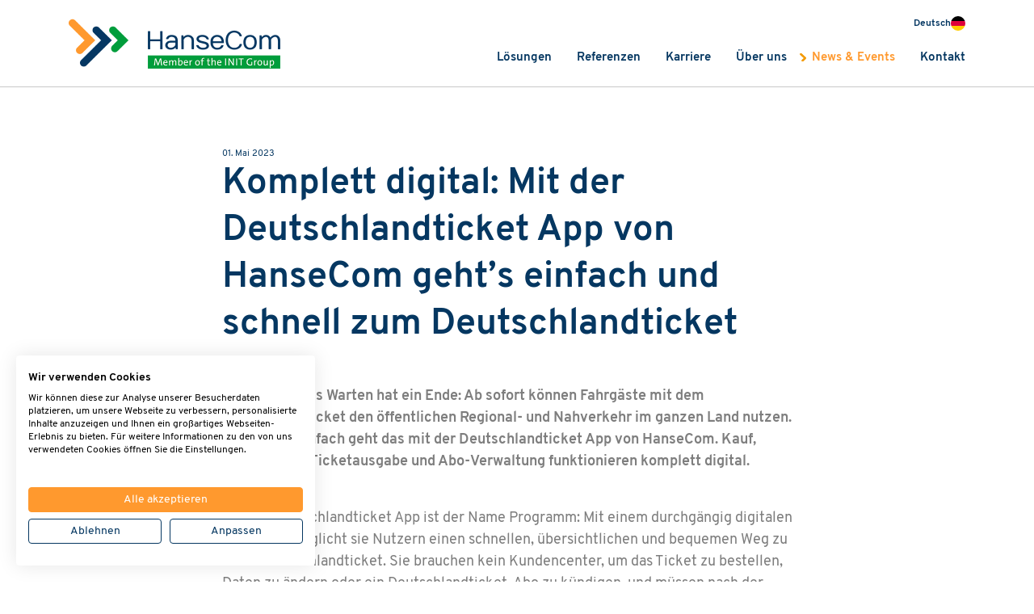

--- FILE ---
content_type: text/html; charset=UTF-8
request_url: https://hansecom.com/news/2023/01.05.2023-komplett-digital-mit-der-deutschlandticket-app-von-hansecom-geht-es-einfach-und-schnell-zum-deutschlandticket.html
body_size: 6204
content:
<!DOCTYPE html> <html lang="de"> <head> <base href="https://hansecom.com/" /> <script src="https://consent.cookiefirst.com/sites/hansecom.com-f361c5b0-46b6-4522-acf7-3471f927da01/consent.js"></script> <!-- Google Tag Manager --> <script type="text/plain" data-cookiefirst-category="advertising">(function(w,d,s,l,i){w[l]=w[l]||[];w[l].push({'gtm.start': new Date().getTime(),event:'gtm.js'});var f=d.getElementsByTagName(s)[0], j=d.createElement(s),dl=l!='dataLayer'?'&l='+l:'';j.async=true;j.src= 'https://www.googletagmanager.com/gtm.js?id='+i+dl;f.parentNode.insertBefore(j,f); })(window,document,'script','dataLayer','GTM-WFFSCG5');</script> <!-- End Google Tag Manager --> <script type="text/plain" data-cookiefirst-category="advertising"> _linkedin_partner_id = "4256650"; window._linkedin_data_partner_ids = window._linkedin_data_partner_ids || []; window._linkedin_data_partner_ids.push(_linkedin_partner_id); </script> <script type="text/plain" data-cookiefirst-category="advertising"> (function(l) { if (!l){window.lintrk = function(a,b){window.lintrk.q.push([a,b])}; window.lintrk.q=[]} var s = document.getElementsByTagName("script")[0]; var b = document.createElement("script"); b.type = "text/javascript";b.async = true; b.src = "https://snap.licdn.com/li.lms-analytics/insight.min.js"; s.parentNode.insertBefore(b, s);})(window.lintrk); </script> <meta charset="UTF-8"/> <meta http-equiv="X-UA-Compatible" content="IE=edge"> <meta name="viewport" content="width=device-width, initial-scale=1, shrink-to-fit=no"> <meta name="format-detection" content="telephone=no"/> <title>Komplett digital: Mit der Deutschlandticket App von HanseCom zum Deutschlandticket | HanseCom Public Transport Ticketing Solutions GmbH </title> <meta name="author" content="HanseCom Public Transport Ticketing Solutions GmbH"/> <meta name="publisher" content="HanseCom Public Transport Ticketing Solutions GmbH"/> <meta name="copyright" content="HanseCom Public Transport Ticketing Solutions GmbH"/> <meta name="generator" content="https://hansecom.com/"/> <meta name="revisit-after" content="after 2 days"/> <meta name="audience" content="alle"/> <meta name="robots" content="index,follow"/> <meta name="title" content="Komplett digital: Mit der Deutschlandticket App von HanseCom zum Deutschlandticket | HanseCom Public Transport Ticketing Solutions GmbH "/> <meta name="description" content="Das Warten hat ein Ende: Ab sofort können Fahrgäste mit dem Deutschlandticket den öffentlichen Regional- und Nahverkehr im ganzen Land nutzen. "/> <link rel="canonical" href="https://hansecom.com/news/2023/01.05.2023-komplett-digital-mit-der-deutschlandticket-app-von-hansecom-geht-es-einfach-und-schnell-zum-deutschlandticket.html" /> <meta property="og:type" content="website"/> <meta property="og:title" content="Komplett digital: Mit der Deutschlandticket App von HanseCom zum Deutschlandticket"/> <meta property="og:url" content="https://hansecom.com/news/2023/01.05.2023-komplett-digital-mit-der-deutschlandticket-app-von-hansecom-geht-es-einfach-und-schnell-zum-deutschlandticket.html"/> <meta property="og:site_name" content="HanseCom Public Transport Ticketing Solutions GmbH"/> <meta property="og:image" content="https://hansecom.com/wbx-assets/template/Medien/Bilder/News/2023/DT-App-3-Screens-2480x1476px_20230428_300dpi.jpg"/> <meta property="og:description" content="Das Warten hat ein Ende: Ab sofort können Fahrgäste mit dem Deutschlandticket den öffentlichen Regional- und Nahverkehr im ganzen Land nutzen. "/> <link rel="shortcut icon" href="/wbx-assets/template/img/favicon.ico?1651565028" type="image/png"/> <link rel="apple-touch-icon" href="/wbx-assets/template/img/apple-touch-icon.png" /> <link rel="apple-touch-icon" href="/wbx-assets/template/img/apple-touch-icon-57x57.png" sizes="57x57"/> <link rel="apple-touch-icon" href="/wbx-assets/template/img/apple-touch-icon-72x72.png" sizes="72x72"/> <link rel="apple-touch-icon" href="/wbx-assets/template/img/apple-touch-icon-76x76.png" sizes="76x76"/> <link rel="apple-touch-icon" href="/wbx-assets/template/img/apple-touch-icon-114x114.png" sizes="114x114"/> <link rel="apple-touch-icon" href="/wbx-assets/template/img/apple-touch-icon-120x120.png" sizes="120x120"/> <link rel="apple-touch-icon" href="/wbx-assets/template/img/apple-touch-icon-144x144.png" sizes="144x144"/> <link rel="apple-touch-icon" href="/wbx-assets/template/img/apple-touch-icon-152x152.png" sizes="152x152"/> <link rel="apple-touch-icon" href="/wbx-assets/template/img/apple-touch-icon-180x180.png" sizes="180x180"/> <meta name="apple-mobile-web-app-title" content="HanseCom Public Transport Ticketing Solutions GmbH"/> <meta name="msapplication-square70x70logo" content="/wbx-assets/template/img/win8-tile-70x70.png"/> <meta name="msapplication-square144x144logo" content="/wbx-assets/template/img/win8-tile-144x144.png"/> <meta name="msapplication-square150x150logo" content="/wbx-assets/template/img/win8-tile-150x150.png"/> <meta name="msapplication-wide310x150logo" content="/wbx-assets/template/img/win8-tile-310x150.png"/> <meta name="msapplication-square310x310logo" content="/wbx-assets/template/img/win8-tile-310x310.png"/> <meta name="msapplication-TileImage" content="/wbx-assets/template/img/win8-tile-144x144.png"/> <meta name="msapplication-TileColor" content="#ffffff"/> <meta name="msapplication-navbutton-color" content="#ffffff"/> <meta name="application-name" content="HanseCom Public Transport Ticketing Solutions GmbH"/> <meta name="msapplication-tooltip" content="HanseCom Public Transport Ticketing Solutions GmbH"/> <link href="/wbx-assets/template/revolution/css/navigation.css" rel="stylesheet" media="screen"/> <link href="/wbx-assets/template/revolution/css/settings.css" rel="stylesheet" media="screen"/> <!--<link href="/revolution/css/navigation-skins/hermes.css" rel="stylesheet" media="screen"/>--> <link href="/wbx-assets/template/main.css?1768463730" rel="stylesheet" media="screen"/> <!--[if lt IE 9]> <script src="https://oss.maxcdn.com/libs/html5shiv/3.7.0/html5shiv.js"></script> <script src="https://oss.maxcdn.com/libs/respond.js/1.4.2/respond.min.js"></script> <![endif]--> </head> <body> <!-- Google Tag Manager (noscript) --> <noscript><iframe data-src="https://www.googletagmanager.com/ns.html?id=GTM-WFFSCG5" type="text/plain" data-cookiefirst-category="advertising" height="0" width="0" style="display:none;visibility:hidden"></iframe></noscript> <!-- End Google Tag Manager (noscript) --> <script type="text/plain" data-cookiefirst-category="advertising"> _linkedin_partner_id = "4256650"; window._linkedin_data_partner_ids = window._linkedin_data_partner_ids || []; window._linkedin_data_partner_ids.push(_linkedin_partner_id); </script> <script type="text/plain" data-cookiefirst-category="advertising"> (function(l) { if (!l){window.lintrk = function(a,b){window.lintrk.q.push([a,b])}; window.lintrk.q=[]} var s = document.getElementsByTagName("script")[0]; var b = document.createElement("script"); b.type = "text/javascript";b.async = true; b.src = "https://snap.licdn.com/li.lms-analytics/insight.min.js"; s.parentNode.insertBefore(b, s);})(window.lintrk); </script> <header class="navcont"> <div> <!-- Normal Navigation --> <nav class="navbar navbar-light navbar-expand-md"> <div class="container position-relative"> <div class="d-none d-md-block" id="quickcontact-wrapper"> <div class="container"> <div class="row"> <div class="col-sm-12 text-right quickcontact"> <div class="dropdown languageSwitch"> <div class="dropdown-toggle" type="button" id="dropdownMenuButtonLanguageSwitch" data-toggle="dropdown" aria-haspopup="true" aria-expanded="false"> <div> Deutsch <img src="/wbx-assets/template/img/flag-de.svg" alt="Language-Switch: de"> </div> </div> <div class="dropdown-menu" aria-labelledby="dropdownMenuButtonLanguageSwitch"> <span class="dropown-menu-arrow"></span> <div class="dropdown-divider"></div> <a class="dropdown-item" href="https://hansecom.com/en/"> English <img src="/wbx-assets/template/img/flag-en.svg" alt="Language-Switch: en"> </a> <div class="dropdown-divider"></div> <a class="dropdown-item" href="https://hcib.com/"> Português <img src="/wbx-assets/template/img/flag-pt.svg" alt="Language-Switch: pt"> </a> </div> </div> </div> </div> </div> </div> <!-- BRAND --> <a class="navbar-brand" href="/"> <img class="logo img-fluid" src="/wbx-assets/template/img/hansecom-logo.webp?1751608009" alt="HanseCom Public Transport Ticketing Solutions GmbH" /> </a> <div class="left-right" id="nav-wrapper"> <div class="navbar-toggler float-left" id="nav-toggler" aria-controls="mainNav" aria-expanded="false" aria-label="Toggle navigation"> <a id="nav-expander" class="nav-expander fixed navbar-toggle collapsed"> <span class="icon-bar top-bar"></span> <span class="icon-bar middle-bar"></span> <span class="icon-bar bottom-bar"></span> </a> </div> <div class="navbar-collapse p-4 p-md-0" id="mainNav"> <div class="d-md-none"> <ul class="navbar-nav mt-3"> <li class="dropdown pb-0"> <a href="https://hansecom.com/en/" class="language-switch-mobile-item"> <img src="/wbx-assets/template/img/flag-en.svg" alt="Language-Switch: en"> English </a> </li> </ul> <ul class="navbar-nav mt-3"> <li class="dropdown pb-0"> <a href="https://hcib.com/" class="language-switch-mobile-item"> <img src="/wbx-assets/template/img/flag-pt.svg" alt="Language-Switch: pt"> Português </a> </li> </ul> </div> <hr class="d-md-none"> <ul class="navbar-nav ml-auto"> <li class="first level1 dropdown"> <a href="loesungen/" class="dropdown-toggler " > Lösungen </a> <div class="nav-flyout"> <div class="container"> <div class="row"> <div class="col-12 level1"> <div class="dropdown-menu"> <ul class="pl-0"> <li class="first level2 dropdown"> <a href="loesungen/mobile-ticketing/" class="dropdown-toggler has-nav-icon" > <svg class="navbar-menu-icon"><use xlink:href="/wbx-assets/template/icons.svg?1768498576#nav-mobile-ticketing"></use></svg> Mobile Ticketing </a> <div class="dropdown-menu"> <ul class="pl-0"> <li class="dropdown-item first level3"> <a href="loesungen/mobile-ticketing/urmove-ticketing-app.html" class="" > URmove Ticketing App </a> </li> <li class="dropdown-item level3"> <a href="loesungen/mobile-ticketing/deutschlandticket-app.html" class="" > Deutschlandticket App </a> </li> <li class="dropdown-item last level3"> <a href="loesungen/mobile-ticketing/handyticket.html" class="" > HandyTicket Deutschland </a> </li> </ul> </div> </li> <li class="dropdown-item level2"> <a href="loesungen/account-based-ticketing.html" class="has-nav-icon" > <svg class="navbar-menu-icon"><use xlink:href="/wbx-assets/template/icons.svg?1768498576#nav-account-based-ticketing"></use></svg> Account-Based Ticketing </a> </li> <li class="level2 dropdown"> <a href="loesungen/mobility-as-a-service/" class="dropdown-toggler has-nav-icon" > <svg class="navbar-menu-icon"><use xlink:href="/wbx-assets/template/icons.svg?1768498576#nav-mobility-as-a-service"></use></svg> Mobility-as-a-Service </a> <div class="dropdown-menu"> <ul class="pl-0"> <li class="dropdown-item first level3"> <a href="loesungen/mobility-as-a-service/mobilitaetsplattform.html" class="" > Mobilitätsplattform </a> </li> <li class="dropdown-item last level3"> <a href="loesungen/mobility-as-a-service/betriebliches-mobilitaetsmanagement.html" class="" > Betriebliches Mobilitätsmanagement </a> </li> </ul> </div> </li> <li class="level2 dropdown"> <a href="loesungen/customer-self-service/" class="dropdown-toggler has-nav-icon" > <svg class="navbar-menu-icon"><use xlink:href="/wbx-assets/template/icons.svg?1768498576#nav-customer-self-service"></use></svg> Customer Self-Service </a> <div class="dropdown-menu"> <ul class="pl-0"> <li class="dropdown-item first level3"> <a href="loesungen/customer-self-service/abo-online/" class="" > Abo-Online </a> </li> <li class="dropdown-item level3"> <a href="loesungen/customer-self-service/schuelerportal.html" class="" > Schülerportal </a> </li> <li class="dropdown-item last level3"> <a href="loesungen/customer-self-service/jobticket-portal.html" class="" > Jobticket Portal </a> </li> </ul> </div> </li> <li class="last level2 dropdown"> <a href="loesungen/kunden-und-vertriebsmanagement/" class="dropdown-toggler has-nav-icon" > <svg class="navbar-menu-icon"><use xlink:href="/wbx-assets/template/icons.svg?1768498576#nav-kunden-und-vertriebsmanagement"></use></svg> Kunden- und Vertriebsmanagement </a> <div class="dropdown-menu"> <ul class="pl-0"> <li class="dropdown-item first level3"> <a href="loesungen/kunden-und-vertriebsmanagement/ptnova.html" class="" > PTnova </a> </li> <li class="dropdown-item level3"> <a href="loesungen/kunden-und-vertriebsmanagement/ptcloud/" class="" > PTcloud </a> </li> <li class="dropdown-item last level3"> <a href="loesungen/kunden-und-vertriebsmanagement/ptlite.html" class="" > PTlite </a> </li> </ul> </div> </li> </ul> </div> </div> </div> </div> </div> </li> <li class="level1 dropdown"> <a href="referenzen/" class="dropdown-toggler " > Referenzen </a> <div class="nav-flyout"> <div class="container"> <div class="row"> <div class="col-12 level1"> <div class="dropdown-menu"> <ul class="pl-0"> <li class="dropdown-item first level2"> <a href="referenzen/#referenzvideos" anchor> Referenzvideos </a> </li> <li class="dropdown-item level2"> <a href="referenzen/#referenzberichte" anchor> Referenzberichte </a> </li> <li class="dropdown-item last level2"> <a href="referenzen/#unsere-kunden" anchor> Unsere Kunden </a> </li> </ul> </div> </div> </div> </div> </div> </li> <li class="level1 dropdown"> <a href="karriere/" class="dropdown-toggler " > Karriere </a> <div class="nav-flyout"> <div class="container"> <div class="row"> <div class="col-12 level1"> <div class="dropdown-menu"> <ul class="pl-0"> <li class="dropdown-item first level2"> <a href="karriere/#stellenboerse" anchor> Zur Stellenbörse </a> </li> <li class="dropdown-item level2"> <a href="karriere/professionals.html" class="" > Professionals </a> </li> <li class="dropdown-item level2"> <a href="karriere/young-professionals.html" class="" > Young Professionals </a> </li> <li class="dropdown-item last level2"> <a href="karriere/studis-azubis-und-co.html" class="" > Studis, Azubis & Co. </a> </li> </ul> </div> </div> </div> </div> </div> </li> <li class="level1 dropdown"> <a href="ueber-uns/" class="dropdown-toggler " > Über uns </a> <div class="nav-flyout"> <div class="container"> <div class="row"> <div class="col-12 level1"> <div class="dropdown-menu"> <ul class="pl-0"> <li class="dropdown-item first level2"> <a href="ueber-uns/#leitbild" anchor> Leitbild </a> </li> <li class="dropdown-item level2"> <a href="ueber-uns/#management-team" anchor> Management-Team </a> </li> <li class="dropdown-item level2"> <a href="ueber-uns/#init-gruppe" anchor> INIT Gruppe </a> </li> <li class="dropdown-item level2"> <a href="ueber-uns/#mitgliedschaften" anchor> Mitgliedschaften </a> </li> <li class="dropdown-item last level2"> <a href="ueber-uns/#zertifizierungen" anchor> Zertifizierungen </a> </li> </ul> </div> </div> </div> </div> </div> </li> <li class="level1 active dropdown"> <a href="news/" class="dropdown-toggler " > News & Events </a> <div class="nav-flyout"> <div class="container"> <div class="row"> <div class="col-12 level1"> <div class="dropdown-menu"> <ul class="pl-0"> <li class="dropdown-item first level2"> <a href="news/pressemitteilung.html" class="" > Pressemitteilungen </a> </li> <li class="level2 dropdown"> <a href="news/hansecom-forum-2025/" class="dropdown-toggler " > HanseCom Forum 2025 </a> <div class="dropdown-menu"> <ul class="pl-0"> <li class="dropdown-item first level3"> <a href="news/hansecom-forum-2025/#best-of-video" anchor> Best of Video </a> </li> <li class="dropdown-item level3"> <a href="news/hansecom-forum-2025/#save-the-date" anchor> Save the Date </a> </li> <li class="dropdown-item level3"> <a href="news/hansecom-forum-2025/#programm" anchor> Programm </a> </li> <li class="dropdown-item level3"> <a href="news/hansecom-forum-2025/#anmeldung" anchor> Anmeldung 2026 </a> </li> <li class="dropdown-item last level3"> <a href="news/hansecom-forum-2025/#sponsoren" anchor> Sponsoren </a> </li> </ul> </div> </li> <li class="last level2 dropdown"> <a href="news/jobticket.html" class="dropdown-toggler " > Webinar: Einfach & schnell zum Jobticket </a> <div class="dropdown-menu"> <ul class="pl-0"> <li class="dropdown-item first level3"> <a href="news/jobticket.html#anmeldung" anchor> Anmeldung </a> </li> </ul> </div> </li> </ul> </div> </div> </div> </div> </div> </li> <li class="last level1 dropdown"> <a href="kontakt/" class="dropdown-toggler " > Kontakt </a> <div class="nav-flyout"> <div class="container"> <div class="row"> <div class="col-12 level1"> <div class="dropdown-menu"> <ul class="pl-0"> <li class="dropdown-item first level2"> <a href="kontakt/#ansprechpartner" anchor> Ansprechpartner </a> </li> <li class="dropdown-item last level2"> <a href="kontakt/#kontaktformular" anchor> Kontaktformular </a> </li> </ul> </div> </div> </div> </div> </div> </li> </ul> </div> </div> </div> </nav> </div> </header> <div id="app" class="news-site"> <div class="bg-content-primary white " id=""> <div class="container"> <div class="row"> <div class="col-12 col-md-8 offset-md-2"> <p class="news-date">01. Mai 2023</p> <h1>Komplett digital: Mit der Deutschlandticket App von HanseCom geht’s einfach und schnell zum Deutschlandticket</h1> </div> <div class="col-12 col-md-8 offset-md-2"> <p><strong></strong></p> <p><strong></strong></p> <p><strong>Hamburg – Das Warten hat ein Ende: Ab sofort können Fahrgäste mit dem Deutschlandticket den öffentlichen Regional- und Nahverkehr im ganzen Land nutzen. Besonders einfach geht das mit der Deutschlandticket App von HanseCom. Kauf, Abrechnung, Ticketausgabe und Abo-Verwaltung funktionieren komplett digital.</strong></p> <p></p> <p><br>Bei der Deutschlandticket App ist der Name Programm: Mit einem durchgängig digitalen Prozess ermöglicht sie Nutzern einen schnellen, übersichtlichen und bequemen Weg zu ihrem Deutschlandticket. Sie brauchen kein Kundencenter, um das Ticket zu bestellen, Daten zu ändern oder ein Deutschlandticket-Abo zu kündigen, und müssen nach der Bestellung auch nicht auf eine manuelle Bearbeitung oder das Zusenden einer Chipkarte warten. Alles läuft bequem über die App und vollautomatisch.<br></p> <p>Schon bei der Registrierung zeigt sich, wie unkompliziert die App ist. Nach der Eingabe der persönlichen Daten muss der Nutzer nur noch seine favorisierte Bezahlart auswählen – PayPal, Kreditkarte oder Lastschrift ­– und entscheiden, zu welchem Termin sein Deutschlandticket starten soll. Für Nutzer, die bereits über ein Login der überregionalen Ticketing App HandyTicket Deutschland verfügen, geht es sogar noch schneller. Sie melden sich einfach per Single Sign-on mit dem bestehenden Login an und müssen sich nicht neu registrieren. </p> <p>Kaufen können Nutzer das Deutschlandticket bei ihrem bevorzugten Verkehrsunternehmen. Aktuell stehen in der App 23 Verkehrsunternehmen aus ganz Deutschland zur Auswahl, weitere werden im Lauf des Monats Mai folgen. Wem es egal ist, wo er das Ticket kauft, der kann einfach die App einen Vertragspartner für ihn auswählen lassen. Nach dem Kauf wird das Ticket automatisch als Handyticket in der App ausgegeben. Solange Nutzer es nicht kündigen, erhalten sie es jeden Monat automatisch erneut aufs Handy. Alles, was sie unterwegs brauchen, um das Deutschlandticket zu nutzen, ist ihr Smartphone – und das haben sie ohnehin immer dabei. Mit dem integrierten Abo-Management der App können sie ihr Deutschlandticket außerdem rund um die Uhr bequem selbst verwalten.</p> <p>Ein weiteres Schmankerl der App: Sie bietet die Möglichkeit, auch Deutschlandtickets für andere Nutzer zu kaufen. Das ist beispielsweise für Eltern praktisch, die ein Ticket für ihre noch nicht geschäftsfähigen Kinder erwerben möchten. Sie müssen lediglich Vor- und Nachname sowie Geburtsdatum der Kinder eingeben, damit das Ticket für sie generiert werden kann.</p> <p>Die Deutschlandticket App ist in den Stores von Google und Apple verfügbar und wird von HanseCom ständig optimiert und erweitert. So wird sie etwa eine deutschlandweite Fahrplanauskunft erhalten, die Nutzern per Start-Ziel-Suche die passenden Verbindungen anzeigt. Zudem wird die App regionale Zusatzangebote für das Deutschlandticket bereitstellen, wenn ein Verkehrsunternehmen solche anbieten möchte. Dazu gehören etwa 1. Klasse-Upgrades, Fahrradkarten, regionale Mitnahmeregelungen oder vergünstigte Drittmobilität wie Bike-Sharing. Nicht zuletzt werden Nutzer künftig auch die Möglichkeit haben, ihr Deutschlandticket in die Wallets von Google und Apple zu übernehmen.</p> <p>Weitere Informationen und eine Übersicht über die teilnehmenden Verkehrsunternehmen finden sich unter: <a href="https://deutschlandticket.app/">https://deutschlandticket.app/</a></p> <p><br></p> <a data-fancybox="image" href="/wbx-assets/image-cache/template/Medien/Bilder/News/2023/DT-App-3-Screens-2480x1476px_20230428_300dpi.de3633b0.jpg" title=""> <img src="/wbx-assets/image-cache/template/Medien/Bilder/News/2023/DT-App-3-Screens-2480x1476px_20230428_300dpi.9458474a.jpg" alt="" class="img-fluid" /> </a> <div class="title">Die Deutschlandticket App von HanseCom bietet einen einfachen Weg zum Deutschlandticket. Nutzer können das Ticket mit der eigenen App auch für eine andere Personen kaufen.</div> </div> </div> </div> </div> <footer> <div class="container"> <div class="row"> <div class="order-2 order-sm-1 col-sm-7 col-md-9"> <h5 class="pb-1">Kontakt</h5> </div> <div class="order-1 order-sm-2 col-6 col-sm-5 col-md-3 mb-4 mt-mb-0"> <a href="/"> <img class="logo img-fluid" src="/wbx-assets/template/img/hansecom-logo.webp?1751608009" alt="HanseCom Public Transport Ticketing Solutions GmbH" /> </a> </div> </div> <div class="row mt-4"> <div class="col-sm-6 col-md-3"> <p>HanseCom Public Transport<br>Ticketing Solutions GmbH<br>Amsinckstraße 34<br>20097 Hamburg</p> </div> <div class="col-sm-6 col-md-3"> <p><a href="mailto:hallo@hansecom.com">hallo@hansecom.com</a></p> </div> <div class="col-sm-6 col-md-3"> <div> <a href="datenschutz.html">Datenschutz</a> </div> <div> <a href="nutzungsbedingungen.html">Nutzungsbedingungen</a> </div> </div> <div class="col-sm-6 col-md-3"> <div> <a href="compliance.html">Compliance</a> </div> <div> <a href="impressum.html">Impressum</a> </div> </div> </div> </div> </footer> <!-- Modal: Lösungen / Schülerportal --> <div class="modal fade" id="modalLoesungSchuelerportal" tabindex="-1" role="dialog" aria-labelledby="exampleModalLabel" aria-hidden="true"> <div class="modal-dialog modal-lg" role="document"> <div class="modal-content"> <div class="modal-header"> <h5 class="modal-title" id="exampleModalLabel">Jetzt Termin vereinbaren</h5> <button type="button" class="close" data-dismiss="modal" aria-label="Close"> <span aria-hidden="true">&times;</span> </button> </div> <form id="schuelerportalform" method="post" action="news/2023/01.05.2023-komplett-digital-mit-der-deutschlandticket-app-von-hansecom-geht-es-einfach-und-schnell-zum-deutschlandticket.html"> <div class="modal-body"> <div class="row"> <div class="col-md-6"> <div class="form-group form-label-group form-label-group"> <input type="text" class="form-control" name="name" id="name" required="" placeholder="NAME"> <label for="name">Name* </label> </div> </div> <div class="col-md-6"> <div class="form-group form-label-group form-label-group"> <input type="text" class="form-control" name="firstname" id="firstname" required="" placeholder="VORNAME"> <label for="firstname">Vorname* </label> </div> </div> </div> <div class="row"> <div class="col-md-6"> <div class="form-group form-label-group form-label-group"> <input type="text" class="form-control" name="company" id="company" required="" placeholder="Unternehmen"> <label for="company">Unternehmen* </label> </div> </div> <div class="col-md-6"> <div class="form-group form-label-group form-label-group"> <input type="text" class="form-control" name="position" id="position" required="" placeholder="Position"> <label for="position">Position* </label> </div> </div> </div> <div class="row"> <div class="col-md-6"> <div class="form-group form-label-group"> <input type="email" class="form-control" name="email" id="email" required="" placeholder="E-MAIL-ADRESSE*"> <label for="email">E-Mail-Adresse* </label> </div> </div> <div class="col-md-6"> <div class="form-group form-label-group"> <input type="phone" class="form-control" name="phone" id="phone" required="" placeholder="TELEFONNUMMER*"> <label for="phone">Telefonnummer* </label> </div> </div> </div> <div class="row"> <div class="col-12"> <div class="form-group form-label-group"> <textarea class="form-control" name="contact_message" id="contact_message" placeholder="Wunschtermin" rows="3"></textarea> <label for="contact_message">Wunschtermin </label> </div> </div> </div> <div class="row mt-2"> <div class="col-md-6"> <p class="small mb-2"> Es gelten unsere <a href="datenschutz.html" target="_blank">Datenschutzbestimmungen</a>. </p> <p class="small">* Pflichtfelder.</p> </div> <div class="col-md-6 mt-3 mt-md-0"> <div class="row"> <div class="col-12"> <div class="form-group"> <div class="frc-captcha ml-auto mb-4" data-sitekey="FCMI524T205R8UKA" data-lang="de"></div> </div> </div> </div> </div> </div> </div> <div class="modal-footer"> <button type="button" class="btn btn-secondary" data-dismiss="modal">Schließen</button> <button type="submit" class="btn btn-primary">Abschicken</button> </div> </form> </div> </div> </div> <!-- JS --> <script> </script> <script src="/wbx-assets/template/main.js?1762869882"></script> <script src="/wbx-assets/template/result.js?1705046287"></script> <script src="/wbx-assets/template/revolution/js/extensions/revolution.extension.navigation.min.js"></script> <!-- JS --> </div> </body> </html> 

--- FILE ---
content_type: text/css
request_url: https://hansecom.com/wbx-assets/template/main.css?1768463730
body_size: 93471
content:
body.compensate-for-scrollbar{overflow:hidden}.fancybox-active{height:auto}.fancybox-is-hidden{left:-9999px;margin:0;position:absolute!important;top:-9999px;visibility:hidden}.fancybox-container{-webkit-backface-visibility:hidden;height:100%;left:0;outline:none;position:fixed;-webkit-tap-highlight-color:transparent;top:0;-ms-touch-action:manipulation;touch-action:manipulation;transform:translateZ(0);width:100%;z-index:99992}.fancybox-container *{box-sizing:border-box}.fancybox-bg,.fancybox-inner,.fancybox-outer,.fancybox-stage{bottom:0;left:0;position:absolute;right:0;top:0}.fancybox-outer{-webkit-overflow-scrolling:touch;overflow-y:auto}.fancybox-bg{background:#1e1e1e;opacity:0;transition-duration:inherit;transition-property:opacity;transition-timing-function:cubic-bezier(.47,0,.74,.71)}.fancybox-is-open .fancybox-bg{opacity:.9;transition-timing-function:cubic-bezier(.22,.61,.36,1)}.fancybox-caption,.fancybox-infobar,.fancybox-navigation .fancybox-button,.fancybox-toolbar{direction:ltr;opacity:0;position:absolute;transition:opacity .25s ease,visibility 0s ease .25s;visibility:hidden;z-index:99997}.fancybox-show-caption .fancybox-caption,.fancybox-show-infobar .fancybox-infobar,.fancybox-show-nav .fancybox-navigation .fancybox-button,.fancybox-show-toolbar .fancybox-toolbar{opacity:1;transition:opacity .25s ease 0s,visibility 0s ease 0s;visibility:visible}.fancybox-infobar{color:#ccc;font-size:13px;-webkit-font-smoothing:subpixel-antialiased;height:44px;left:0;line-height:44px;min-width:44px;mix-blend-mode:difference;padding:0 10px;pointer-events:none;top:0;-webkit-touch-callout:none;-webkit-user-select:none;-moz-user-select:none;-ms-user-select:none;user-select:none}.fancybox-toolbar{right:0;top:0}.fancybox-stage{direction:ltr;overflow:visible;transform:translateZ(0);z-index:99994}.fancybox-is-open .fancybox-stage{overflow:hidden}.fancybox-slide{-webkit-backface-visibility:hidden;display:none;height:100%;left:0;outline:none;overflow:auto;-webkit-overflow-scrolling:touch;padding:44px;position:absolute;text-align:center;top:0;transition-property:transform,opacity;white-space:normal;width:100%;z-index:99994}.fancybox-slide:before{content:"";display:inline-block;font-size:0;height:100%;vertical-align:middle;width:0}.fancybox-is-sliding .fancybox-slide,.fancybox-slide--current,.fancybox-slide--next,.fancybox-slide--previous{display:block}.fancybox-slide--image{overflow:hidden;padding:44px 0}.fancybox-slide--image:before{display:none}.fancybox-slide--html{padding:6px}.fancybox-content{background:#fff;display:inline-block;margin:0;max-width:100%;overflow:auto;-webkit-overflow-scrolling:touch;padding:44px;position:relative;text-align:left;vertical-align:middle}.fancybox-slide--image .fancybox-content{animation-timing-function:cubic-bezier(.5,0,.14,1);-webkit-backface-visibility:hidden;background:transparent;background-repeat:no-repeat;background-size:100% 100%;left:0;max-width:none;overflow:visible;padding:0;position:absolute;top:0;transform-origin:top left;transition-property:transform,opacity;-webkit-user-select:none;-moz-user-select:none;-ms-user-select:none;user-select:none;z-index:99995}.fancybox-can-zoomOut .fancybox-content{cursor:zoom-out}.fancybox-can-zoomIn .fancybox-content{cursor:zoom-in}.fancybox-can-pan .fancybox-content,.fancybox-can-swipe .fancybox-content{cursor:grab}.fancybox-is-grabbing .fancybox-content{cursor:grabbing}.fancybox-container [data-selectable=true]{cursor:text}.fancybox-image,.fancybox-spaceball{background:transparent;border:0;height:100%;left:0;margin:0;max-height:none;max-width:none;padding:0;position:absolute;top:0;-webkit-user-select:none;-moz-user-select:none;-ms-user-select:none;user-select:none;width:100%}.fancybox-spaceball{z-index:1}.fancybox-slide--iframe .fancybox-content,.fancybox-slide--map .fancybox-content,.fancybox-slide--pdf .fancybox-content,.fancybox-slide--video .fancybox-content{height:100%;overflow:visible;padding:0;width:100%}.fancybox-slide--video .fancybox-content{background:#000}.fancybox-slide--map .fancybox-content{background:#e5e3df}.fancybox-slide--iframe .fancybox-content{background:#fff}.fancybox-iframe,.fancybox-video{background:transparent;border:0;display:block;height:100%;margin:0;overflow:hidden;padding:0;width:100%}.fancybox-iframe{left:0;position:absolute;top:0}.fancybox-error{background:#fff;cursor:default;max-width:400px;padding:40px;width:100%}.fancybox-error p{color:#444;font-size:16px;line-height:20px;margin:0;padding:0}.fancybox-button{background:rgba(30,30,30,.6);border:0;border-radius:0;box-shadow:none;cursor:pointer;display:inline-block;height:44px;margin:0;padding:10px;position:relative;transition:color .2s;vertical-align:top;visibility:inherit;width:44px}.fancybox-button,.fancybox-button:link,.fancybox-button:visited{color:#ccc}.fancybox-button:hover{color:#fff}.fancybox-button:focus{outline:none}.fancybox-button.fancybox-focus{outline:1px dotted}.fancybox-button[disabled],.fancybox-button[disabled]:hover{color:#888;cursor:default;outline:none}.fancybox-button div{height:100%}.fancybox-button svg{display:block;height:100%;overflow:visible;position:relative;width:100%}.fancybox-button svg path{fill:currentColor;stroke-width:0}.fancybox-button--fsenter svg:nth-child(2),.fancybox-button--fsexit svg:first-child,.fancybox-button--pause svg:first-child,.fancybox-button--play svg:nth-child(2){display:none}.fancybox-progress{background:#ff5268;height:2px;left:0;position:absolute;right:0;top:0;transform:scaleX(0);transform-origin:0;transition-property:transform;transition-timing-function:linear;z-index:99998}.fancybox-close-small{background:transparent;border:0;border-radius:0;color:#ccc;cursor:pointer;opacity:.8;padding:8px;position:absolute;right:-12px;top:-44px;z-index:401}.fancybox-close-small:hover{color:#fff;opacity:1}.fancybox-slide--html .fancybox-close-small{color:currentColor;padding:10px;right:0;top:0}.fancybox-slide--image.fancybox-is-scaling .fancybox-content{overflow:hidden}.fancybox-is-scaling .fancybox-close-small,.fancybox-is-zoomable.fancybox-can-pan .fancybox-close-small{display:none}.fancybox-navigation .fancybox-button{background-clip:content-box;height:100px;opacity:0;position:absolute;top:calc(50% - 50px);width:70px}.fancybox-navigation .fancybox-button div{padding:7px}.fancybox-navigation .fancybox-button--arrow_left{left:0;left:env(safe-area-inset-left);padding:31px 26px 31px 6px}.fancybox-navigation .fancybox-button--arrow_right{padding:31px 6px 31px 26px;right:0;right:env(safe-area-inset-right)}.fancybox-caption{background:linear-gradient(0deg,rgba(0,0,0,.85) 0,rgba(0,0,0,.3) 50%,rgba(0,0,0,.15) 65%,rgba(0,0,0,.075) 75.5%,rgba(0,0,0,.037) 82.85%,rgba(0,0,0,.019) 88%,transparent);bottom:0;color:#eee;font-size:14px;font-weight:400;left:0;line-height:1.5;padding:75px 44px 25px;pointer-events:none;right:0;text-align:center;z-index:99996}@supports (padding:max(0px)){.fancybox-caption{padding:75px max(44px,env(safe-area-inset-right)) max(25px,env(safe-area-inset-bottom)) max(44px,env(safe-area-inset-left))}}.fancybox-caption--separate{margin-top:-50px}.fancybox-caption__body{max-height:50vh;overflow:auto;pointer-events:all}.fancybox-caption a,.fancybox-caption a:link,.fancybox-caption a:visited{color:#ccc;text-decoration:none}.fancybox-caption a:hover{color:#fff;text-decoration:underline}.fancybox-loading{animation:a 1s linear infinite;background:transparent;border:4px solid #888;border-bottom-color:#fff;border-radius:50%;height:50px;left:50%;margin:-25px 0 0 -25px;opacity:.7;padding:0;position:absolute;top:50%;width:50px;z-index:99999}@keyframes a{to{transform:rotate(1turn)}}.fancybox-animated{transition-timing-function:cubic-bezier(0,0,.25,1)}.fancybox-fx-slide.fancybox-slide--previous{opacity:0;transform:translate3d(-100%,0,0)}.fancybox-fx-slide.fancybox-slide--next{opacity:0;transform:translate3d(100%,0,0)}.fancybox-fx-slide.fancybox-slide--current{opacity:1;transform:translateZ(0)}.fancybox-fx-fade.fancybox-slide--next,.fancybox-fx-fade.fancybox-slide--previous{opacity:0;transition-timing-function:cubic-bezier(.19,1,.22,1)}.fancybox-fx-fade.fancybox-slide--current{opacity:1}.fancybox-fx-zoom-in-out.fancybox-slide--previous{opacity:0;transform:scale3d(1.5,1.5,1.5)}.fancybox-fx-zoom-in-out.fancybox-slide--next{opacity:0;transform:scale3d(.5,.5,.5)}.fancybox-fx-zoom-in-out.fancybox-slide--current{opacity:1;transform:scaleX(1)}.fancybox-fx-rotate.fancybox-slide--previous{opacity:0;transform:rotate(-1turn)}.fancybox-fx-rotate.fancybox-slide--next{opacity:0;transform:rotate(1turn)}.fancybox-fx-rotate.fancybox-slide--current{opacity:1;transform:rotate(0deg)}.fancybox-fx-circular.fancybox-slide--previous{opacity:0;transform:scale3d(0,0,0) translate3d(-100%,0,0)}.fancybox-fx-circular.fancybox-slide--next{opacity:0;transform:scale3d(0,0,0) translate3d(100%,0,0)}.fancybox-fx-circular.fancybox-slide--current{opacity:1;transform:scaleX(1) translateZ(0)}.fancybox-fx-tube.fancybox-slide--previous{transform:translate3d(-100%,0,0) scale(.1) skew(-10deg)}.fancybox-fx-tube.fancybox-slide--next{transform:translate3d(100%,0,0) scale(.1) skew(10deg)}.fancybox-fx-tube.fancybox-slide--current{transform:translateZ(0) scale(1)}@media (max-height:576px){.fancybox-slide{padding-left:6px;padding-right:6px}.fancybox-slide--image{padding:6px 0}.fancybox-close-small{right:-6px}.fancybox-slide--image .fancybox-close-small{background:#4e4e4e;color:#f2f4f6;height:36px;opacity:1;padding:6px;right:0;top:0;width:36px}.fancybox-caption{padding-left:12px;padding-right:12px}@supports (padding:max(0px)){.fancybox-caption{padding-left:max(12px,env(safe-area-inset-left));padding-right:max(12px,env(safe-area-inset-right))}}}.fancybox-share{background:#f4f4f4;border-radius:3px;max-width:90%;padding:30px;text-align:center}.fancybox-share h1{color:#222;font-size:35px;font-weight:700;margin:0 0 20px}.fancybox-share p{margin:0;padding:0}.fancybox-share__button{border:0;border-radius:3px;display:inline-block;font-size:14px;font-weight:700;line-height:40px;margin:0 5px 10px;min-width:130px;padding:0 15px;text-decoration:none;transition:all .2s;-webkit-user-select:none;-moz-user-select:none;-ms-user-select:none;user-select:none;white-space:nowrap}.fancybox-share__button:link,.fancybox-share__button:visited{color:#fff}.fancybox-share__button:hover{text-decoration:none}.fancybox-share__button--fb{background:#3b5998}.fancybox-share__button--fb:hover{background:#344e86}.fancybox-share__button--pt{background:#bd081d}.fancybox-share__button--pt:hover{background:#aa0719}.fancybox-share__button--tw{background:#1da1f2}.fancybox-share__button--tw:hover{background:#0d95e8}.fancybox-share__button svg{height:25px;margin-right:7px;position:relative;top:-1px;vertical-align:middle;width:25px}.fancybox-share__button svg path{fill:#fff}.fancybox-share__input{background:transparent;border:0;border-bottom:1px solid #d7d7d7;border-radius:0;color:#5d5b5b;font-size:14px;margin:10px 0 0;outline:none;padding:10px 15px;width:100%}.fancybox-thumbs{background:#ddd;bottom:0;display:none;margin:0;-webkit-overflow-scrolling:touch;-ms-overflow-style:-ms-autohiding-scrollbar;padding:2px 2px 4px;position:absolute;right:0;-webkit-tap-highlight-color:rgba(0,0,0,0);top:0;width:212px;z-index:99995}.fancybox-thumbs-x{overflow-x:auto;overflow-y:hidden}.fancybox-show-thumbs .fancybox-thumbs{display:block}.fancybox-show-thumbs .fancybox-inner{right:212px}.fancybox-thumbs__list{font-size:0;height:100%;list-style:none;margin:0;overflow-x:hidden;overflow-y:auto;padding:0;position:absolute;position:relative;white-space:nowrap;width:100%}.fancybox-thumbs-x .fancybox-thumbs__list{overflow:hidden}.fancybox-thumbs-y .fancybox-thumbs__list::-webkit-scrollbar{width:7px}.fancybox-thumbs-y .fancybox-thumbs__list::-webkit-scrollbar-track{background:#fff;border-radius:10px;box-shadow:inset 0 0 6px rgba(0,0,0,.3)}.fancybox-thumbs-y .fancybox-thumbs__list::-webkit-scrollbar-thumb{background:#2a2a2a;border-radius:10px}.fancybox-thumbs__list a{-webkit-backface-visibility:hidden;backface-visibility:hidden;background-color:rgba(0,0,0,.1);background-position:50%;background-repeat:no-repeat;background-size:cover;cursor:pointer;float:left;height:75px;margin:2px;max-height:calc(100% - 8px);max-width:calc(50% - 4px);outline:none;overflow:hidden;padding:0;position:relative;-webkit-tap-highlight-color:transparent;width:100px}.fancybox-thumbs__list a:before{border:6px solid #ff5268;bottom:0;content:"";left:0;opacity:0;position:absolute;right:0;top:0;transition:all .2s cubic-bezier(.25,.46,.45,.94);z-index:99991}.fancybox-thumbs__list a:focus:before{opacity:.5}.fancybox-thumbs__list a.fancybox-thumbs-active:before{opacity:1}@media (max-width:576px){.fancybox-thumbs{width:110px}.fancybox-show-thumbs .fancybox-inner{right:110px}.fancybox-thumbs__list a{max-width:calc(100% - 10px)}}
@font-face{font-family:'Overpass';font-style:normal;font-weight:400;font-display:block;src:local("Overpass Regular"),local("Overpass-Regular"),url(./fonts/Overpass-Regular.ttf) format("truetype")}@font-face{font-family:'Overpass';font-style:normal;font-weight:700;font-display:block;src:local("Overpass Bold"),local("Overpass-Bold"),url(./fonts/Overpass-Bold.ttf) format("truetype")}*,*::before,*::after{-webkit-box-sizing:border-box;box-sizing:border-box}html{font-family:sans-serif;line-height:1.15;-webkit-text-size-adjust:100%;-webkit-tap-highlight-color:rgba(0,0,0,0)}article,aside,figcaption,figure,footer,header,hgroup,main,nav,section{display:block}body{margin:0;font-family:"Overpass",sans-serif;font-size:1.13rem;font-weight:400;line-height:1.5;color:#212529;text-align:left;background-color:#fff}[tabindex="-1"]:focus:not(:focus-visible){outline:0 !important}hr{-webkit-box-sizing:content-box;box-sizing:content-box;height:0;overflow:visible}h1,h2,h3,h4,h5,h6{margin-top:0;margin-bottom:.5rem}p{margin-top:0;margin-bottom:1rem}abbr[title],abbr[data-original-title]{text-decoration:underline;-webkit-text-decoration:underline dotted;text-decoration:underline dotted;cursor:help;border-bottom:0;-webkit-text-decoration-skip-ink:none;text-decoration-skip-ink:none}address{margin-bottom:1rem;font-style:normal;line-height:inherit}ol,ul,dl{margin-top:0;margin-bottom:1rem}ol ol,ul ul,ol ul,ul ol{margin-bottom:0}dt{font-weight:700}dd{margin-bottom:.5rem;margin-left:0}blockquote{margin:0 0 1rem}b,strong{font-weight:bolder}small{font-size:80%}sub,sup{position:relative;font-size:75%;line-height:0;vertical-align:baseline}sub{bottom:-.25em}sup{top:-.5em}a{color:#053761;text-decoration:none;background-color:transparent}a:hover{color:#010e18;text-decoration:underline}a:not([href]):not([class]){color:inherit;text-decoration:none}a:not([href]):not([class]):hover{color:inherit;text-decoration:none}pre,code,kbd,samp{font-family:SFMono-Regular,Menlo,Monaco,Consolas,"Liberation Mono","Courier New",monospace;font-size:1em}pre{margin-top:0;margin-bottom:1rem;overflow:auto;-ms-overflow-style:scrollbar}figure{margin:0 0 1rem}img{vertical-align:middle;border-style:none}svg{overflow:hidden;vertical-align:middle}table{border-collapse:collapse}caption{padding-top:.75rem;padding-bottom:.75rem;color:#6c757d;text-align:left;caption-side:bottom}th{text-align:inherit;text-align:-webkit-match-parent}label{display:inline-block;margin-bottom:.5rem}button{border-radius:0}button:focus:not(:focus-visible){outline:0}input,button,select,optgroup,textarea{margin:0;font-family:inherit;font-size:inherit;line-height:inherit}button,input{overflow:visible}button,select{text-transform:none}[role="button"]{cursor:pointer}select{word-wrap:normal}button,[type="button"],[type="reset"],[type="submit"]{-webkit-appearance:button}button:not(:disabled),[type="button"]:not(:disabled),[type="reset"]:not(:disabled),[type="submit"]:not(:disabled){cursor:pointer}button::-moz-focus-inner,[type="button"]::-moz-focus-inner,[type="reset"]::-moz-focus-inner,[type="submit"]::-moz-focus-inner{padding:0;border-style:none}input[type="radio"],input[type="checkbox"]{-webkit-box-sizing:border-box;box-sizing:border-box;padding:0}textarea{overflow:auto;resize:vertical}fieldset{min-width:0;padding:0;margin:0;border:0}legend{display:block;width:100%;max-width:100%;padding:0;margin-bottom:.5rem;font-size:1.5rem;line-height:inherit;color:inherit;white-space:normal}progress{vertical-align:baseline}[type="number"]::-webkit-inner-spin-button,[type="number"]::-webkit-outer-spin-button{height:auto}[type="search"]{outline-offset:-2px;-webkit-appearance:none}[type="search"]::-webkit-search-decoration{-webkit-appearance:none}::-webkit-file-upload-button{font:inherit;-webkit-appearance:button}output{display:inline-block}summary{display:list-item;cursor:pointer}template{display:none}[hidden]{display:none !important}.align-baseline{vertical-align:baseline !important}.align-top{vertical-align:top !important}.align-middle{vertical-align:middle !important}.align-bottom{vertical-align:bottom !important}.align-text-bottom{vertical-align:text-bottom !important}.align-text-top{vertical-align:text-top !important}.bg-primary{background-color:#053761 !important}a.bg-primary:hover,a.bg-primary:focus,button.bg-primary:hover,button.bg-primary:focus{background-color:#031c31 !important}.bg-secondary{background-color:#ff992e !important}a.bg-secondary:hover,a.bg-secondary:focus,button.bg-secondary:hover,button.bg-secondary:focus{background-color:#fa8000 !important}.bg-success{background-color:#019d3b !important}a.bg-success:hover,a.bg-success:focus,button.bg-success:hover,button.bg-success:focus{background-color:#016a28 !important}.bg-info{background-color:#17a2b8 !important}a.bg-info:hover,a.bg-info:focus,button.bg-info:hover,button.bg-info:focus{background-color:#117a8b !important}.bg-warning{background-color:#ffc107 !important}a.bg-warning:hover,a.bg-warning:focus,button.bg-warning:hover,button.bg-warning:focus{background-color:#d39e00 !important}.bg-danger{background-color:#de003c !important}a.bg-danger:hover,a.bg-danger:focus,button.bg-danger:hover,button.bg-danger:focus{background-color:#ab002e !important}.bg-light{background-color:#f8f9fa !important}a.bg-light:hover,a.bg-light:focus,button.bg-light:hover,button.bg-light:focus{background-color:#dae0e5 !important}.bg-dark{background-color:#343a40 !important}a.bg-dark:hover,a.bg-dark:focus,button.bg-dark:hover,button.bg-dark:focus{background-color:#1d2124 !important}.bg-white{background-color:#fff !important}.bg-transparent{background-color:transparent !important}.border{border:1px solid #dee2e6 !important}.border-top{border-top:1px solid #dee2e6 !important}.border-right{border-right:1px solid #dee2e6 !important}.border-bottom{border-bottom:1px solid #dee2e6 !important}.border-left{border-left:1px solid #dee2e6 !important}.border-0{border:0 !important}.border-top-0{border-top:0 !important}.border-right-0{border-right:0 !important}.border-bottom-0{border-bottom:0 !important}.border-left-0{border-left:0 !important}.border-primary{border-color:#053761 !important}.border-secondary{border-color:#ff992e !important}.border-success{border-color:#019d3b !important}.border-info{border-color:#17a2b8 !important}.border-warning{border-color:#ffc107 !important}.border-danger{border-color:#de003c !important}.border-light{border-color:#f8f9fa !important}.border-dark{border-color:#343a40 !important}.border-white{border-color:#fff !important}.rounded-sm{border-radius:.2rem !important}.rounded{border-radius:.25rem !important}.rounded-top{border-top-left-radius:.25rem !important;border-top-right-radius:.25rem !important}.rounded-right{border-top-right-radius:.25rem !important;border-bottom-right-radius:.25rem !important}.rounded-bottom{border-bottom-right-radius:.25rem !important;border-bottom-left-radius:.25rem !important}.rounded-left{border-top-left-radius:.25rem !important;border-bottom-left-radius:.25rem !important}.rounded-lg{border-radius:.3rem !important}.rounded-circle{border-radius:50% !important}.rounded-pill{border-radius:50rem !important}.rounded-0{border-radius:0 !important}.clearfix::after{display:block;clear:both;content:""}.d-none{display:none !important}.d-inline{display:inline !important}.d-inline-block{display:inline-block !important}.d-block{display:block !important}.d-table{display:table !important}.d-table-row{display:table-row !important}.d-table-cell{display:table-cell !important}.d-flex{display:-webkit-box !important;display:-ms-flexbox !important;display:flex !important}.d-inline-flex{display:-webkit-inline-box !important;display:-ms-inline-flexbox !important;display:inline-flex !important}@media (min-width: 576px){.d-sm-none{display:none !important}.d-sm-inline{display:inline !important}.d-sm-inline-block{display:inline-block !important}.d-sm-block{display:block !important}.d-sm-table{display:table !important}.d-sm-table-row{display:table-row !important}.d-sm-table-cell{display:table-cell !important}.d-sm-flex{display:-webkit-box !important;display:-ms-flexbox !important;display:flex !important}.d-sm-inline-flex{display:-webkit-inline-box !important;display:-ms-inline-flexbox !important;display:inline-flex !important}}@media (min-width: 768px){.d-md-none{display:none !important}.d-md-inline{display:inline !important}.d-md-inline-block{display:inline-block !important}.d-md-block{display:block !important}.d-md-table{display:table !important}.d-md-table-row{display:table-row !important}.d-md-table-cell{display:table-cell !important}.d-md-flex{display:-webkit-box !important;display:-ms-flexbox !important;display:flex !important}.d-md-inline-flex{display:-webkit-inline-box !important;display:-ms-inline-flexbox !important;display:inline-flex !important}}@media (min-width: 992px){.d-lg-none{display:none !important}.d-lg-inline{display:inline !important}.d-lg-inline-block{display:inline-block !important}.d-lg-block{display:block !important}.d-lg-table{display:table !important}.d-lg-table-row{display:table-row !important}.d-lg-table-cell{display:table-cell !important}.d-lg-flex{display:-webkit-box !important;display:-ms-flexbox !important;display:flex !important}.d-lg-inline-flex{display:-webkit-inline-box !important;display:-ms-inline-flexbox !important;display:inline-flex !important}}@media (min-width: 1200px){.d-xl-none{display:none !important}.d-xl-inline{display:inline !important}.d-xl-inline-block{display:inline-block !important}.d-xl-block{display:block !important}.d-xl-table{display:table !important}.d-xl-table-row{display:table-row !important}.d-xl-table-cell{display:table-cell !important}.d-xl-flex{display:-webkit-box !important;display:-ms-flexbox !important;display:flex !important}.d-xl-inline-flex{display:-webkit-inline-box !important;display:-ms-inline-flexbox !important;display:inline-flex !important}}@media print{.d-print-none{display:none !important}.d-print-inline{display:inline !important}.d-print-inline-block{display:inline-block !important}.d-print-block{display:block !important}.d-print-table{display:table !important}.d-print-table-row{display:table-row !important}.d-print-table-cell{display:table-cell !important}.d-print-flex{display:-webkit-box !important;display:-ms-flexbox !important;display:flex !important}.d-print-inline-flex{display:-webkit-inline-box !important;display:-ms-inline-flexbox !important;display:inline-flex !important}}.embed-responsive{position:relative;display:block;width:100%;padding:0;overflow:hidden}.embed-responsive::before{display:block;content:""}.embed-responsive .embed-responsive-item,.embed-responsive iframe,.embed-responsive embed,.embed-responsive object,.embed-responsive video{position:absolute;top:0;bottom:0;left:0;width:100%;height:100%;border:0}.embed-responsive-21by9::before{padding-top:42.85714%}.embed-responsive-16by9::before{padding-top:56.25%}.embed-responsive-4by3::before{padding-top:75%}.embed-responsive-1by1::before{padding-top:100%}.flex-row{-webkit-box-orient:horizontal !important;-webkit-box-direction:normal !important;-ms-flex-direction:row !important;flex-direction:row !important}.flex-column{-webkit-box-orient:vertical !important;-webkit-box-direction:normal !important;-ms-flex-direction:column !important;flex-direction:column !important}.flex-row-reverse{-webkit-box-orient:horizontal !important;-webkit-box-direction:reverse !important;-ms-flex-direction:row-reverse !important;flex-direction:row-reverse !important}.flex-column-reverse{-webkit-box-orient:vertical !important;-webkit-box-direction:reverse !important;-ms-flex-direction:column-reverse !important;flex-direction:column-reverse !important}.flex-wrap{-ms-flex-wrap:wrap !important;flex-wrap:wrap !important}.flex-nowrap{-ms-flex-wrap:nowrap !important;flex-wrap:nowrap !important}.flex-wrap-reverse{-ms-flex-wrap:wrap-reverse !important;flex-wrap:wrap-reverse !important}.flex-fill{-webkit-box-flex:1 !important;-ms-flex:1 1 auto !important;flex:1 1 auto !important}.flex-grow-0{-webkit-box-flex:0 !important;-ms-flex-positive:0 !important;flex-grow:0 !important}.flex-grow-1{-webkit-box-flex:1 !important;-ms-flex-positive:1 !important;flex-grow:1 !important}.flex-shrink-0{-ms-flex-negative:0 !important;flex-shrink:0 !important}.flex-shrink-1{-ms-flex-negative:1 !important;flex-shrink:1 !important}.justify-content-start{-webkit-box-pack:start !important;-ms-flex-pack:start !important;justify-content:flex-start !important}.justify-content-end{-webkit-box-pack:end !important;-ms-flex-pack:end !important;justify-content:flex-end !important}.justify-content-center{-webkit-box-pack:center !important;-ms-flex-pack:center !important;justify-content:center !important}.justify-content-between{-webkit-box-pack:justify !important;-ms-flex-pack:justify !important;justify-content:space-between !important}.justify-content-around{-ms-flex-pack:distribute !important;justify-content:space-around !important}.align-items-start{-webkit-box-align:start !important;-ms-flex-align:start !important;align-items:flex-start !important}.align-items-end{-webkit-box-align:end !important;-ms-flex-align:end !important;align-items:flex-end !important}.align-items-center{-webkit-box-align:center !important;-ms-flex-align:center !important;align-items:center !important}.align-items-baseline{-webkit-box-align:baseline !important;-ms-flex-align:baseline !important;align-items:baseline !important}.align-items-stretch{-webkit-box-align:stretch !important;-ms-flex-align:stretch !important;align-items:stretch !important}.align-content-start{-ms-flex-line-pack:start !important;align-content:flex-start !important}.align-content-end{-ms-flex-line-pack:end !important;align-content:flex-end !important}.align-content-center{-ms-flex-line-pack:center !important;align-content:center !important}.align-content-between{-ms-flex-line-pack:justify !important;align-content:space-between !important}.align-content-around{-ms-flex-line-pack:distribute !important;align-content:space-around !important}.align-content-stretch{-ms-flex-line-pack:stretch !important;align-content:stretch !important}.align-self-auto{-ms-flex-item-align:auto !important;align-self:auto !important}.align-self-start{-ms-flex-item-align:start !important;align-self:flex-start !important}.align-self-end{-ms-flex-item-align:end !important;align-self:flex-end !important}.align-self-center{-ms-flex-item-align:center !important;align-self:center !important}.align-self-baseline{-ms-flex-item-align:baseline !important;align-self:baseline !important}.align-self-stretch{-ms-flex-item-align:stretch !important;align-self:stretch !important}@media (min-width: 576px){.flex-sm-row{-webkit-box-orient:horizontal !important;-webkit-box-direction:normal !important;-ms-flex-direction:row !important;flex-direction:row !important}.flex-sm-column{-webkit-box-orient:vertical !important;-webkit-box-direction:normal !important;-ms-flex-direction:column !important;flex-direction:column !important}.flex-sm-row-reverse{-webkit-box-orient:horizontal !important;-webkit-box-direction:reverse !important;-ms-flex-direction:row-reverse !important;flex-direction:row-reverse !important}.flex-sm-column-reverse{-webkit-box-orient:vertical !important;-webkit-box-direction:reverse !important;-ms-flex-direction:column-reverse !important;flex-direction:column-reverse !important}.flex-sm-wrap{-ms-flex-wrap:wrap !important;flex-wrap:wrap !important}.flex-sm-nowrap{-ms-flex-wrap:nowrap !important;flex-wrap:nowrap !important}.flex-sm-wrap-reverse{-ms-flex-wrap:wrap-reverse !important;flex-wrap:wrap-reverse !important}.flex-sm-fill{-webkit-box-flex:1 !important;-ms-flex:1 1 auto !important;flex:1 1 auto !important}.flex-sm-grow-0{-webkit-box-flex:0 !important;-ms-flex-positive:0 !important;flex-grow:0 !important}.flex-sm-grow-1{-webkit-box-flex:1 !important;-ms-flex-positive:1 !important;flex-grow:1 !important}.flex-sm-shrink-0{-ms-flex-negative:0 !important;flex-shrink:0 !important}.flex-sm-shrink-1{-ms-flex-negative:1 !important;flex-shrink:1 !important}.justify-content-sm-start{-webkit-box-pack:start !important;-ms-flex-pack:start !important;justify-content:flex-start !important}.justify-content-sm-end{-webkit-box-pack:end !important;-ms-flex-pack:end !important;justify-content:flex-end !important}.justify-content-sm-center{-webkit-box-pack:center !important;-ms-flex-pack:center !important;justify-content:center !important}.justify-content-sm-between{-webkit-box-pack:justify !important;-ms-flex-pack:justify !important;justify-content:space-between !important}.justify-content-sm-around{-ms-flex-pack:distribute !important;justify-content:space-around !important}.align-items-sm-start{-webkit-box-align:start !important;-ms-flex-align:start !important;align-items:flex-start !important}.align-items-sm-end{-webkit-box-align:end !important;-ms-flex-align:end !important;align-items:flex-end !important}.align-items-sm-center{-webkit-box-align:center !important;-ms-flex-align:center !important;align-items:center !important}.align-items-sm-baseline{-webkit-box-align:baseline !important;-ms-flex-align:baseline !important;align-items:baseline !important}.align-items-sm-stretch{-webkit-box-align:stretch !important;-ms-flex-align:stretch !important;align-items:stretch !important}.align-content-sm-start{-ms-flex-line-pack:start !important;align-content:flex-start !important}.align-content-sm-end{-ms-flex-line-pack:end !important;align-content:flex-end !important}.align-content-sm-center{-ms-flex-line-pack:center !important;align-content:center !important}.align-content-sm-between{-ms-flex-line-pack:justify !important;align-content:space-between !important}.align-content-sm-around{-ms-flex-line-pack:distribute !important;align-content:space-around !important}.align-content-sm-stretch{-ms-flex-line-pack:stretch !important;align-content:stretch !important}.align-self-sm-auto{-ms-flex-item-align:auto !important;align-self:auto !important}.align-self-sm-start{-ms-flex-item-align:start !important;align-self:flex-start !important}.align-self-sm-end{-ms-flex-item-align:end !important;align-self:flex-end !important}.align-self-sm-center{-ms-flex-item-align:center !important;align-self:center !important}.align-self-sm-baseline{-ms-flex-item-align:baseline !important;align-self:baseline !important}.align-self-sm-stretch{-ms-flex-item-align:stretch !important;align-self:stretch !important}}@media (min-width: 768px){.flex-md-row{-webkit-box-orient:horizontal !important;-webkit-box-direction:normal !important;-ms-flex-direction:row !important;flex-direction:row !important}.flex-md-column{-webkit-box-orient:vertical !important;-webkit-box-direction:normal !important;-ms-flex-direction:column !important;flex-direction:column !important}.flex-md-row-reverse{-webkit-box-orient:horizontal !important;-webkit-box-direction:reverse !important;-ms-flex-direction:row-reverse !important;flex-direction:row-reverse !important}.flex-md-column-reverse{-webkit-box-orient:vertical !important;-webkit-box-direction:reverse !important;-ms-flex-direction:column-reverse !important;flex-direction:column-reverse !important}.flex-md-wrap{-ms-flex-wrap:wrap !important;flex-wrap:wrap !important}.flex-md-nowrap{-ms-flex-wrap:nowrap !important;flex-wrap:nowrap !important}.flex-md-wrap-reverse{-ms-flex-wrap:wrap-reverse !important;flex-wrap:wrap-reverse !important}.flex-md-fill{-webkit-box-flex:1 !important;-ms-flex:1 1 auto !important;flex:1 1 auto !important}.flex-md-grow-0{-webkit-box-flex:0 !important;-ms-flex-positive:0 !important;flex-grow:0 !important}.flex-md-grow-1{-webkit-box-flex:1 !important;-ms-flex-positive:1 !important;flex-grow:1 !important}.flex-md-shrink-0{-ms-flex-negative:0 !important;flex-shrink:0 !important}.flex-md-shrink-1{-ms-flex-negative:1 !important;flex-shrink:1 !important}.justify-content-md-start{-webkit-box-pack:start !important;-ms-flex-pack:start !important;justify-content:flex-start !important}.justify-content-md-end{-webkit-box-pack:end !important;-ms-flex-pack:end !important;justify-content:flex-end !important}.justify-content-md-center{-webkit-box-pack:center !important;-ms-flex-pack:center !important;justify-content:center !important}.justify-content-md-between{-webkit-box-pack:justify !important;-ms-flex-pack:justify !important;justify-content:space-between !important}.justify-content-md-around{-ms-flex-pack:distribute !important;justify-content:space-around !important}.align-items-md-start{-webkit-box-align:start !important;-ms-flex-align:start !important;align-items:flex-start !important}.align-items-md-end{-webkit-box-align:end !important;-ms-flex-align:end !important;align-items:flex-end !important}.align-items-md-center{-webkit-box-align:center !important;-ms-flex-align:center !important;align-items:center !important}.align-items-md-baseline{-webkit-box-align:baseline !important;-ms-flex-align:baseline !important;align-items:baseline !important}.align-items-md-stretch{-webkit-box-align:stretch !important;-ms-flex-align:stretch !important;align-items:stretch !important}.align-content-md-start{-ms-flex-line-pack:start !important;align-content:flex-start !important}.align-content-md-end{-ms-flex-line-pack:end !important;align-content:flex-end !important}.align-content-md-center{-ms-flex-line-pack:center !important;align-content:center !important}.align-content-md-between{-ms-flex-line-pack:justify !important;align-content:space-between !important}.align-content-md-around{-ms-flex-line-pack:distribute !important;align-content:space-around !important}.align-content-md-stretch{-ms-flex-line-pack:stretch !important;align-content:stretch !important}.align-self-md-auto{-ms-flex-item-align:auto !important;align-self:auto !important}.align-self-md-start{-ms-flex-item-align:start !important;align-self:flex-start !important}.align-self-md-end{-ms-flex-item-align:end !important;align-self:flex-end !important}.align-self-md-center{-ms-flex-item-align:center !important;align-self:center !important}.align-self-md-baseline{-ms-flex-item-align:baseline !important;align-self:baseline !important}.align-self-md-stretch{-ms-flex-item-align:stretch !important;align-self:stretch !important}}@media (min-width: 992px){.flex-lg-row{-webkit-box-orient:horizontal !important;-webkit-box-direction:normal !important;-ms-flex-direction:row !important;flex-direction:row !important}.flex-lg-column{-webkit-box-orient:vertical !important;-webkit-box-direction:normal !important;-ms-flex-direction:column !important;flex-direction:column !important}.flex-lg-row-reverse{-webkit-box-orient:horizontal !important;-webkit-box-direction:reverse !important;-ms-flex-direction:row-reverse !important;flex-direction:row-reverse !important}.flex-lg-column-reverse{-webkit-box-orient:vertical !important;-webkit-box-direction:reverse !important;-ms-flex-direction:column-reverse !important;flex-direction:column-reverse !important}.flex-lg-wrap{-ms-flex-wrap:wrap !important;flex-wrap:wrap !important}.flex-lg-nowrap{-ms-flex-wrap:nowrap !important;flex-wrap:nowrap !important}.flex-lg-wrap-reverse{-ms-flex-wrap:wrap-reverse !important;flex-wrap:wrap-reverse !important}.flex-lg-fill{-webkit-box-flex:1 !important;-ms-flex:1 1 auto !important;flex:1 1 auto !important}.flex-lg-grow-0{-webkit-box-flex:0 !important;-ms-flex-positive:0 !important;flex-grow:0 !important}.flex-lg-grow-1{-webkit-box-flex:1 !important;-ms-flex-positive:1 !important;flex-grow:1 !important}.flex-lg-shrink-0{-ms-flex-negative:0 !important;flex-shrink:0 !important}.flex-lg-shrink-1{-ms-flex-negative:1 !important;flex-shrink:1 !important}.justify-content-lg-start{-webkit-box-pack:start !important;-ms-flex-pack:start !important;justify-content:flex-start !important}.justify-content-lg-end{-webkit-box-pack:end !important;-ms-flex-pack:end !important;justify-content:flex-end !important}.justify-content-lg-center{-webkit-box-pack:center !important;-ms-flex-pack:center !important;justify-content:center !important}.justify-content-lg-between{-webkit-box-pack:justify !important;-ms-flex-pack:justify !important;justify-content:space-between !important}.justify-content-lg-around{-ms-flex-pack:distribute !important;justify-content:space-around !important}.align-items-lg-start{-webkit-box-align:start !important;-ms-flex-align:start !important;align-items:flex-start !important}.align-items-lg-end{-webkit-box-align:end !important;-ms-flex-align:end !important;align-items:flex-end !important}.align-items-lg-center{-webkit-box-align:center !important;-ms-flex-align:center !important;align-items:center !important}.align-items-lg-baseline{-webkit-box-align:baseline !important;-ms-flex-align:baseline !important;align-items:baseline !important}.align-items-lg-stretch{-webkit-box-align:stretch !important;-ms-flex-align:stretch !important;align-items:stretch !important}.align-content-lg-start{-ms-flex-line-pack:start !important;align-content:flex-start !important}.align-content-lg-end{-ms-flex-line-pack:end !important;align-content:flex-end !important}.align-content-lg-center{-ms-flex-line-pack:center !important;align-content:center !important}.align-content-lg-between{-ms-flex-line-pack:justify !important;align-content:space-between !important}.align-content-lg-around{-ms-flex-line-pack:distribute !important;align-content:space-around !important}.align-content-lg-stretch{-ms-flex-line-pack:stretch !important;align-content:stretch !important}.align-self-lg-auto{-ms-flex-item-align:auto !important;align-self:auto !important}.align-self-lg-start{-ms-flex-item-align:start !important;align-self:flex-start !important}.align-self-lg-end{-ms-flex-item-align:end !important;align-self:flex-end !important}.align-self-lg-center{-ms-flex-item-align:center !important;align-self:center !important}.align-self-lg-baseline{-ms-flex-item-align:baseline !important;align-self:baseline !important}.align-self-lg-stretch{-ms-flex-item-align:stretch !important;align-self:stretch !important}}@media (min-width: 1200px){.flex-xl-row{-webkit-box-orient:horizontal !important;-webkit-box-direction:normal !important;-ms-flex-direction:row !important;flex-direction:row !important}.flex-xl-column{-webkit-box-orient:vertical !important;-webkit-box-direction:normal !important;-ms-flex-direction:column !important;flex-direction:column !important}.flex-xl-row-reverse{-webkit-box-orient:horizontal !important;-webkit-box-direction:reverse !important;-ms-flex-direction:row-reverse !important;flex-direction:row-reverse !important}.flex-xl-column-reverse{-webkit-box-orient:vertical !important;-webkit-box-direction:reverse !important;-ms-flex-direction:column-reverse !important;flex-direction:column-reverse !important}.flex-xl-wrap{-ms-flex-wrap:wrap !important;flex-wrap:wrap !important}.flex-xl-nowrap{-ms-flex-wrap:nowrap !important;flex-wrap:nowrap !important}.flex-xl-wrap-reverse{-ms-flex-wrap:wrap-reverse !important;flex-wrap:wrap-reverse !important}.flex-xl-fill{-webkit-box-flex:1 !important;-ms-flex:1 1 auto !important;flex:1 1 auto !important}.flex-xl-grow-0{-webkit-box-flex:0 !important;-ms-flex-positive:0 !important;flex-grow:0 !important}.flex-xl-grow-1{-webkit-box-flex:1 !important;-ms-flex-positive:1 !important;flex-grow:1 !important}.flex-xl-shrink-0{-ms-flex-negative:0 !important;flex-shrink:0 !important}.flex-xl-shrink-1{-ms-flex-negative:1 !important;flex-shrink:1 !important}.justify-content-xl-start{-webkit-box-pack:start !important;-ms-flex-pack:start !important;justify-content:flex-start !important}.justify-content-xl-end{-webkit-box-pack:end !important;-ms-flex-pack:end !important;justify-content:flex-end !important}.justify-content-xl-center{-webkit-box-pack:center !important;-ms-flex-pack:center !important;justify-content:center !important}.justify-content-xl-between{-webkit-box-pack:justify !important;-ms-flex-pack:justify !important;justify-content:space-between !important}.justify-content-xl-around{-ms-flex-pack:distribute !important;justify-content:space-around !important}.align-items-xl-start{-webkit-box-align:start !important;-ms-flex-align:start !important;align-items:flex-start !important}.align-items-xl-end{-webkit-box-align:end !important;-ms-flex-align:end !important;align-items:flex-end !important}.align-items-xl-center{-webkit-box-align:center !important;-ms-flex-align:center !important;align-items:center !important}.align-items-xl-baseline{-webkit-box-align:baseline !important;-ms-flex-align:baseline !important;align-items:baseline !important}.align-items-xl-stretch{-webkit-box-align:stretch !important;-ms-flex-align:stretch !important;align-items:stretch !important}.align-content-xl-start{-ms-flex-line-pack:start !important;align-content:flex-start !important}.align-content-xl-end{-ms-flex-line-pack:end !important;align-content:flex-end !important}.align-content-xl-center{-ms-flex-line-pack:center !important;align-content:center !important}.align-content-xl-between{-ms-flex-line-pack:justify !important;align-content:space-between !important}.align-content-xl-around{-ms-flex-line-pack:distribute !important;align-content:space-around !important}.align-content-xl-stretch{-ms-flex-line-pack:stretch !important;align-content:stretch !important}.align-self-xl-auto{-ms-flex-item-align:auto !important;align-self:auto !important}.align-self-xl-start{-ms-flex-item-align:start !important;align-self:flex-start !important}.align-self-xl-end{-ms-flex-item-align:end !important;align-self:flex-end !important}.align-self-xl-center{-ms-flex-item-align:center !important;align-self:center !important}.align-self-xl-baseline{-ms-flex-item-align:baseline !important;align-self:baseline !important}.align-self-xl-stretch{-ms-flex-item-align:stretch !important;align-self:stretch !important}}.float-left{float:left !important}.float-right{float:right !important}.float-none{float:none !important}@media (min-width: 576px){.float-sm-left{float:left !important}.float-sm-right{float:right !important}.float-sm-none{float:none !important}}@media (min-width: 768px){.float-md-left{float:left !important}.float-md-right{float:right !important}.float-md-none{float:none !important}}@media (min-width: 992px){.float-lg-left{float:left !important}.float-lg-right{float:right !important}.float-lg-none{float:none !important}}@media (min-width: 1200px){.float-xl-left{float:left !important}.float-xl-right{float:right !important}.float-xl-none{float:none !important}}.user-select-all{-webkit-user-select:all !important;-moz-user-select:all !important;user-select:all !important}.user-select-auto{-webkit-user-select:auto !important;-moz-user-select:auto !important;-ms-user-select:auto !important;user-select:auto !important}.user-select-none{-webkit-user-select:none !important;-moz-user-select:none !important;-ms-user-select:none !important;user-select:none !important}.overflow-auto{overflow:auto !important}.overflow-hidden{overflow:hidden !important}.position-static{position:static !important}.position-relative{position:relative !important}.position-absolute{position:absolute !important}.position-fixed{position:fixed !important}.position-sticky{position:sticky !important}.fixed-top{position:fixed;top:0;right:0;left:0;z-index:1030}.fixed-bottom{position:fixed;right:0;bottom:0;left:0;z-index:1030}@supports (position: sticky){.sticky-top{position:sticky;top:0;z-index:1020}}.sr-only{position:absolute;width:1px;height:1px;padding:0;margin:-1px;overflow:hidden;clip:rect(0, 0, 0, 0);white-space:nowrap;border:0}.sr-only-focusable:active,.sr-only-focusable:focus{position:static;width:auto;height:auto;overflow:visible;clip:auto;white-space:normal}.shadow-sm{-webkit-box-shadow:0 0.125rem 0.25rem rgba(0,0,0,0.075) !important;box-shadow:0 0.125rem 0.25rem rgba(0,0,0,0.075) !important}.shadow{-webkit-box-shadow:0 0.5rem 1rem rgba(0,0,0,0.15) !important;box-shadow:0 0.5rem 1rem rgba(0,0,0,0.15) !important}.shadow-lg{-webkit-box-shadow:0 1rem 3rem rgba(0,0,0,0.175) !important;box-shadow:0 1rem 3rem rgba(0,0,0,0.175) !important}.shadow-none{-webkit-box-shadow:none !important;box-shadow:none !important}.w-25{width:25% !important}.w-50{width:50% !important}.w-75{width:75% !important}.w-100{width:100% !important}.w-auto{width:auto !important}.h-25{height:25% !important}.h-50{height:50% !important}.h-75{height:75% !important}.h-100{height:100% !important}.h-auto{height:auto !important}.mw-100{max-width:100% !important}.mh-100{max-height:100% !important}.min-vw-100{min-width:100vw !important}.min-vh-100{min-height:100vh !important}.vw-100{width:100vw !important}.vh-100{height:100vh !important}.m-0{margin:0 !important}.mt-0,.my-0{margin-top:0 !important}.mr-0,.mx-0{margin-right:0 !important}.mb-0,.my-0{margin-bottom:0 !important}.ml-0,.mx-0{margin-left:0 !important}.m-1{margin:.25rem !important}.mt-1,.my-1{margin-top:.25rem !important}.mr-1,.mx-1{margin-right:.25rem !important}.mb-1,.my-1{margin-bottom:.25rem !important}.ml-1,.mx-1{margin-left:.25rem !important}.m-2{margin:.5rem !important}.mt-2,.my-2{margin-top:.5rem !important}.mr-2,.mx-2{margin-right:.5rem !important}.mb-2,.my-2{margin-bottom:.5rem !important}.ml-2,.mx-2{margin-left:.5rem !important}.m-3{margin:1rem !important}.mt-3,.my-3{margin-top:1rem !important}.mr-3,.mx-3{margin-right:1rem !important}.mb-3,.my-3{margin-bottom:1rem !important}.ml-3,.mx-3{margin-left:1rem !important}.m-4{margin:1.5rem !important}.mt-4,.my-4{margin-top:1.5rem !important}.mr-4,.mx-4{margin-right:1.5rem !important}.mb-4,.my-4{margin-bottom:1.5rem !important}.ml-4,.mx-4{margin-left:1.5rem !important}.m-5{margin:3rem !important}.mt-5,.my-5{margin-top:3rem !important}.mr-5,.mx-5{margin-right:3rem !important}.mb-5,.my-5{margin-bottom:3rem !important}.ml-5,.mx-5{margin-left:3rem !important}.p-0{padding:0 !important}.pt-0,.py-0{padding-top:0 !important}.pr-0,.px-0{padding-right:0 !important}.pb-0,.py-0{padding-bottom:0 !important}.pl-0,.px-0{padding-left:0 !important}.p-1{padding:.25rem !important}.pt-1,.py-1{padding-top:.25rem !important}.pr-1,.px-1{padding-right:.25rem !important}.pb-1,.py-1{padding-bottom:.25rem !important}.pl-1,.px-1{padding-left:.25rem !important}.p-2{padding:.5rem !important}.pt-2,.py-2{padding-top:.5rem !important}.pr-2,.px-2{padding-right:.5rem !important}.pb-2,.py-2{padding-bottom:.5rem !important}.pl-2,.px-2{padding-left:.5rem !important}.p-3{padding:1rem !important}.pt-3,.py-3{padding-top:1rem !important}.pr-3,.px-3{padding-right:1rem !important}.pb-3,.py-3{padding-bottom:1rem !important}.pl-3,.px-3{padding-left:1rem !important}.p-4{padding:1.5rem !important}.pt-4,.py-4{padding-top:1.5rem !important}.pr-4,.px-4{padding-right:1.5rem !important}.pb-4,.py-4{padding-bottom:1.5rem !important}.pl-4,.px-4{padding-left:1.5rem !important}.p-5{padding:3rem !important}.pt-5,.py-5{padding-top:3rem !important}.pr-5,.px-5{padding-right:3rem !important}.pb-5,.py-5{padding-bottom:3rem !important}.pl-5,.px-5{padding-left:3rem !important}.m-n1{margin:-.25rem !important}.mt-n1,.my-n1{margin-top:-.25rem !important}.mr-n1,.mx-n1{margin-right:-.25rem !important}.mb-n1,.my-n1{margin-bottom:-.25rem !important}.ml-n1,.mx-n1{margin-left:-.25rem !important}.m-n2{margin:-.5rem !important}.mt-n2,.my-n2{margin-top:-.5rem !important}.mr-n2,.mx-n2{margin-right:-.5rem !important}.mb-n2,.my-n2{margin-bottom:-.5rem !important}.ml-n2,.mx-n2{margin-left:-.5rem !important}.m-n3{margin:-1rem !important}.mt-n3,.my-n3{margin-top:-1rem !important}.mr-n3,.mx-n3{margin-right:-1rem !important}.mb-n3,.my-n3{margin-bottom:-1rem !important}.ml-n3,.mx-n3{margin-left:-1rem !important}.m-n4{margin:-1.5rem !important}.mt-n4,.my-n4{margin-top:-1.5rem !important}.mr-n4,.mx-n4{margin-right:-1.5rem !important}.mb-n4,.my-n4{margin-bottom:-1.5rem !important}.ml-n4,.mx-n4{margin-left:-1.5rem !important}.m-n5{margin:-3rem !important}.mt-n5,.my-n5{margin-top:-3rem !important}.mr-n5,.mx-n5{margin-right:-3rem !important}.mb-n5,.my-n5{margin-bottom:-3rem !important}.ml-n5,.mx-n5{margin-left:-3rem !important}.m-auto{margin:auto !important}.mt-auto,.my-auto{margin-top:auto !important}.mr-auto,.mx-auto{margin-right:auto !important}.mb-auto,.my-auto{margin-bottom:auto !important}.ml-auto,.mx-auto{margin-left:auto !important}@media (min-width: 576px){.m-sm-0{margin:0 !important}.mt-sm-0,.my-sm-0{margin-top:0 !important}.mr-sm-0,.mx-sm-0{margin-right:0 !important}.mb-sm-0,.my-sm-0{margin-bottom:0 !important}.ml-sm-0,.mx-sm-0{margin-left:0 !important}.m-sm-1{margin:.25rem !important}.mt-sm-1,.my-sm-1{margin-top:.25rem !important}.mr-sm-1,.mx-sm-1{margin-right:.25rem !important}.mb-sm-1,.my-sm-1{margin-bottom:.25rem !important}.ml-sm-1,.mx-sm-1{margin-left:.25rem !important}.m-sm-2{margin:.5rem !important}.mt-sm-2,.my-sm-2{margin-top:.5rem !important}.mr-sm-2,.mx-sm-2{margin-right:.5rem !important}.mb-sm-2,.my-sm-2{margin-bottom:.5rem !important}.ml-sm-2,.mx-sm-2{margin-left:.5rem !important}.m-sm-3{margin:1rem !important}.mt-sm-3,.my-sm-3{margin-top:1rem !important}.mr-sm-3,.mx-sm-3{margin-right:1rem !important}.mb-sm-3,.my-sm-3{margin-bottom:1rem !important}.ml-sm-3,.mx-sm-3{margin-left:1rem !important}.m-sm-4{margin:1.5rem !important}.mt-sm-4,.my-sm-4{margin-top:1.5rem !important}.mr-sm-4,.mx-sm-4{margin-right:1.5rem !important}.mb-sm-4,.my-sm-4{margin-bottom:1.5rem !important}.ml-sm-4,.mx-sm-4{margin-left:1.5rem !important}.m-sm-5{margin:3rem !important}.mt-sm-5,.my-sm-5{margin-top:3rem !important}.mr-sm-5,.mx-sm-5{margin-right:3rem !important}.mb-sm-5,.my-sm-5{margin-bottom:3rem !important}.ml-sm-5,.mx-sm-5{margin-left:3rem !important}.p-sm-0{padding:0 !important}.pt-sm-0,.py-sm-0{padding-top:0 !important}.pr-sm-0,.px-sm-0{padding-right:0 !important}.pb-sm-0,.py-sm-0{padding-bottom:0 !important}.pl-sm-0,.px-sm-0{padding-left:0 !important}.p-sm-1{padding:.25rem !important}.pt-sm-1,.py-sm-1{padding-top:.25rem !important}.pr-sm-1,.px-sm-1{padding-right:.25rem !important}.pb-sm-1,.py-sm-1{padding-bottom:.25rem !important}.pl-sm-1,.px-sm-1{padding-left:.25rem !important}.p-sm-2{padding:.5rem !important}.pt-sm-2,.py-sm-2{padding-top:.5rem !important}.pr-sm-2,.px-sm-2{padding-right:.5rem !important}.pb-sm-2,.py-sm-2{padding-bottom:.5rem !important}.pl-sm-2,.px-sm-2{padding-left:.5rem !important}.p-sm-3{padding:1rem !important}.pt-sm-3,.py-sm-3{padding-top:1rem !important}.pr-sm-3,.px-sm-3{padding-right:1rem !important}.pb-sm-3,.py-sm-3{padding-bottom:1rem !important}.pl-sm-3,.px-sm-3{padding-left:1rem !important}.p-sm-4{padding:1.5rem !important}.pt-sm-4,.py-sm-4{padding-top:1.5rem !important}.pr-sm-4,.px-sm-4{padding-right:1.5rem !important}.pb-sm-4,.py-sm-4{padding-bottom:1.5rem !important}.pl-sm-4,.px-sm-4{padding-left:1.5rem !important}.p-sm-5{padding:3rem !important}.pt-sm-5,.py-sm-5{padding-top:3rem !important}.pr-sm-5,.px-sm-5{padding-right:3rem !important}.pb-sm-5,.py-sm-5{padding-bottom:3rem !important}.pl-sm-5,.px-sm-5{padding-left:3rem !important}.m-sm-n1{margin:-.25rem !important}.mt-sm-n1,.my-sm-n1{margin-top:-.25rem !important}.mr-sm-n1,.mx-sm-n1{margin-right:-.25rem !important}.mb-sm-n1,.my-sm-n1{margin-bottom:-.25rem !important}.ml-sm-n1,.mx-sm-n1{margin-left:-.25rem !important}.m-sm-n2{margin:-.5rem !important}.mt-sm-n2,.my-sm-n2{margin-top:-.5rem !important}.mr-sm-n2,.mx-sm-n2{margin-right:-.5rem !important}.mb-sm-n2,.my-sm-n2{margin-bottom:-.5rem !important}.ml-sm-n2,.mx-sm-n2{margin-left:-.5rem !important}.m-sm-n3{margin:-1rem !important}.mt-sm-n3,.my-sm-n3{margin-top:-1rem !important}.mr-sm-n3,.mx-sm-n3{margin-right:-1rem !important}.mb-sm-n3,.my-sm-n3{margin-bottom:-1rem !important}.ml-sm-n3,.mx-sm-n3{margin-left:-1rem !important}.m-sm-n4{margin:-1.5rem !important}.mt-sm-n4,.my-sm-n4{margin-top:-1.5rem !important}.mr-sm-n4,.mx-sm-n4{margin-right:-1.5rem !important}.mb-sm-n4,.my-sm-n4{margin-bottom:-1.5rem !important}.ml-sm-n4,.mx-sm-n4{margin-left:-1.5rem !important}.m-sm-n5{margin:-3rem !important}.mt-sm-n5,.my-sm-n5{margin-top:-3rem !important}.mr-sm-n5,.mx-sm-n5{margin-right:-3rem !important}.mb-sm-n5,.my-sm-n5{margin-bottom:-3rem !important}.ml-sm-n5,.mx-sm-n5{margin-left:-3rem !important}.m-sm-auto{margin:auto !important}.mt-sm-auto,.my-sm-auto{margin-top:auto !important}.mr-sm-auto,.mx-sm-auto{margin-right:auto !important}.mb-sm-auto,.my-sm-auto{margin-bottom:auto !important}.ml-sm-auto,.mx-sm-auto{margin-left:auto !important}}@media (min-width: 768px){.m-md-0{margin:0 !important}.mt-md-0,.my-md-0{margin-top:0 !important}.mr-md-0,.mx-md-0{margin-right:0 !important}.mb-md-0,.my-md-0{margin-bottom:0 !important}.ml-md-0,.mx-md-0{margin-left:0 !important}.m-md-1{margin:.25rem !important}.mt-md-1,.my-md-1{margin-top:.25rem !important}.mr-md-1,.mx-md-1{margin-right:.25rem !important}.mb-md-1,.my-md-1{margin-bottom:.25rem !important}.ml-md-1,.mx-md-1{margin-left:.25rem !important}.m-md-2{margin:.5rem !important}.mt-md-2,.my-md-2{margin-top:.5rem !important}.mr-md-2,.mx-md-2{margin-right:.5rem !important}.mb-md-2,.my-md-2{margin-bottom:.5rem !important}.ml-md-2,.mx-md-2{margin-left:.5rem !important}.m-md-3{margin:1rem !important}.mt-md-3,.my-md-3{margin-top:1rem !important}.mr-md-3,.mx-md-3{margin-right:1rem !important}.mb-md-3,.my-md-3{margin-bottom:1rem !important}.ml-md-3,.mx-md-3{margin-left:1rem !important}.m-md-4{margin:1.5rem !important}.mt-md-4,.my-md-4{margin-top:1.5rem !important}.mr-md-4,.mx-md-4{margin-right:1.5rem !important}.mb-md-4,.my-md-4{margin-bottom:1.5rem !important}.ml-md-4,.mx-md-4{margin-left:1.5rem !important}.m-md-5{margin:3rem !important}.mt-md-5,.my-md-5{margin-top:3rem !important}.mr-md-5,.mx-md-5{margin-right:3rem !important}.mb-md-5,.my-md-5{margin-bottom:3rem !important}.ml-md-5,.mx-md-5{margin-left:3rem !important}.p-md-0{padding:0 !important}.pt-md-0,.py-md-0{padding-top:0 !important}.pr-md-0,.px-md-0{padding-right:0 !important}.pb-md-0,.py-md-0{padding-bottom:0 !important}.pl-md-0,.px-md-0{padding-left:0 !important}.p-md-1{padding:.25rem !important}.pt-md-1,.py-md-1{padding-top:.25rem !important}.pr-md-1,.px-md-1{padding-right:.25rem !important}.pb-md-1,.py-md-1{padding-bottom:.25rem !important}.pl-md-1,.px-md-1{padding-left:.25rem !important}.p-md-2{padding:.5rem !important}.pt-md-2,.py-md-2{padding-top:.5rem !important}.pr-md-2,.px-md-2{padding-right:.5rem !important}.pb-md-2,.py-md-2{padding-bottom:.5rem !important}.pl-md-2,.px-md-2{padding-left:.5rem !important}.p-md-3{padding:1rem !important}.pt-md-3,.py-md-3{padding-top:1rem !important}.pr-md-3,.px-md-3{padding-right:1rem !important}.pb-md-3,.py-md-3{padding-bottom:1rem !important}.pl-md-3,.px-md-3{padding-left:1rem !important}.p-md-4{padding:1.5rem !important}.pt-md-4,.py-md-4{padding-top:1.5rem !important}.pr-md-4,.px-md-4{padding-right:1.5rem !important}.pb-md-4,.py-md-4{padding-bottom:1.5rem !important}.pl-md-4,.px-md-4{padding-left:1.5rem !important}.p-md-5{padding:3rem !important}.pt-md-5,.py-md-5{padding-top:3rem !important}.pr-md-5,.px-md-5{padding-right:3rem !important}.pb-md-5,.py-md-5{padding-bottom:3rem !important}.pl-md-5,.px-md-5{padding-left:3rem !important}.m-md-n1{margin:-.25rem !important}.mt-md-n1,.my-md-n1{margin-top:-.25rem !important}.mr-md-n1,.mx-md-n1{margin-right:-.25rem !important}.mb-md-n1,.my-md-n1{margin-bottom:-.25rem !important}.ml-md-n1,.mx-md-n1{margin-left:-.25rem !important}.m-md-n2{margin:-.5rem !important}.mt-md-n2,.my-md-n2{margin-top:-.5rem !important}.mr-md-n2,.mx-md-n2{margin-right:-.5rem !important}.mb-md-n2,.my-md-n2{margin-bottom:-.5rem !important}.ml-md-n2,.mx-md-n2{margin-left:-.5rem !important}.m-md-n3{margin:-1rem !important}.mt-md-n3,.my-md-n3{margin-top:-1rem !important}.mr-md-n3,.mx-md-n3{margin-right:-1rem !important}.mb-md-n3,.my-md-n3{margin-bottom:-1rem !important}.ml-md-n3,.mx-md-n3{margin-left:-1rem !important}.m-md-n4{margin:-1.5rem !important}.mt-md-n4,.my-md-n4{margin-top:-1.5rem !important}.mr-md-n4,.mx-md-n4{margin-right:-1.5rem !important}.mb-md-n4,.my-md-n4{margin-bottom:-1.5rem !important}.ml-md-n4,.mx-md-n4{margin-left:-1.5rem !important}.m-md-n5{margin:-3rem !important}.mt-md-n5,.my-md-n5{margin-top:-3rem !important}.mr-md-n5,.mx-md-n5{margin-right:-3rem !important}.mb-md-n5,.my-md-n5{margin-bottom:-3rem !important}.ml-md-n5,.mx-md-n5{margin-left:-3rem !important}.m-md-auto{margin:auto !important}.mt-md-auto,.my-md-auto{margin-top:auto !important}.mr-md-auto,.mx-md-auto{margin-right:auto !important}.mb-md-auto,.my-md-auto{margin-bottom:auto !important}.ml-md-auto,.mx-md-auto{margin-left:auto !important}}@media (min-width: 992px){.m-lg-0{margin:0 !important}.mt-lg-0,.my-lg-0{margin-top:0 !important}.mr-lg-0,.mx-lg-0{margin-right:0 !important}.mb-lg-0,.my-lg-0{margin-bottom:0 !important}.ml-lg-0,.mx-lg-0{margin-left:0 !important}.m-lg-1{margin:.25rem !important}.mt-lg-1,.my-lg-1{margin-top:.25rem !important}.mr-lg-1,.mx-lg-1{margin-right:.25rem !important}.mb-lg-1,.my-lg-1{margin-bottom:.25rem !important}.ml-lg-1,.mx-lg-1{margin-left:.25rem !important}.m-lg-2{margin:.5rem !important}.mt-lg-2,.my-lg-2{margin-top:.5rem !important}.mr-lg-2,.mx-lg-2{margin-right:.5rem !important}.mb-lg-2,.my-lg-2{margin-bottom:.5rem !important}.ml-lg-2,.mx-lg-2{margin-left:.5rem !important}.m-lg-3{margin:1rem !important}.mt-lg-3,.my-lg-3{margin-top:1rem !important}.mr-lg-3,.mx-lg-3{margin-right:1rem !important}.mb-lg-3,.my-lg-3{margin-bottom:1rem !important}.ml-lg-3,.mx-lg-3{margin-left:1rem !important}.m-lg-4{margin:1.5rem !important}.mt-lg-4,.my-lg-4{margin-top:1.5rem !important}.mr-lg-4,.mx-lg-4{margin-right:1.5rem !important}.mb-lg-4,.my-lg-4{margin-bottom:1.5rem !important}.ml-lg-4,.mx-lg-4{margin-left:1.5rem !important}.m-lg-5{margin:3rem !important}.mt-lg-5,.my-lg-5{margin-top:3rem !important}.mr-lg-5,.mx-lg-5{margin-right:3rem !important}.mb-lg-5,.my-lg-5{margin-bottom:3rem !important}.ml-lg-5,.mx-lg-5{margin-left:3rem !important}.p-lg-0{padding:0 !important}.pt-lg-0,.py-lg-0{padding-top:0 !important}.pr-lg-0,.px-lg-0{padding-right:0 !important}.pb-lg-0,.py-lg-0{padding-bottom:0 !important}.pl-lg-0,.px-lg-0{padding-left:0 !important}.p-lg-1{padding:.25rem !important}.pt-lg-1,.py-lg-1{padding-top:.25rem !important}.pr-lg-1,.px-lg-1{padding-right:.25rem !important}.pb-lg-1,.py-lg-1{padding-bottom:.25rem !important}.pl-lg-1,.px-lg-1{padding-left:.25rem !important}.p-lg-2{padding:.5rem !important}.pt-lg-2,.py-lg-2{padding-top:.5rem !important}.pr-lg-2,.px-lg-2{padding-right:.5rem !important}.pb-lg-2,.py-lg-2{padding-bottom:.5rem !important}.pl-lg-2,.px-lg-2{padding-left:.5rem !important}.p-lg-3{padding:1rem !important}.pt-lg-3,.py-lg-3{padding-top:1rem !important}.pr-lg-3,.px-lg-3{padding-right:1rem !important}.pb-lg-3,.py-lg-3{padding-bottom:1rem !important}.pl-lg-3,.px-lg-3{padding-left:1rem !important}.p-lg-4{padding:1.5rem !important}.pt-lg-4,.py-lg-4{padding-top:1.5rem !important}.pr-lg-4,.px-lg-4{padding-right:1.5rem !important}.pb-lg-4,.py-lg-4{padding-bottom:1.5rem !important}.pl-lg-4,.px-lg-4{padding-left:1.5rem !important}.p-lg-5{padding:3rem !important}.pt-lg-5,.py-lg-5{padding-top:3rem !important}.pr-lg-5,.px-lg-5{padding-right:3rem !important}.pb-lg-5,.py-lg-5{padding-bottom:3rem !important}.pl-lg-5,.px-lg-5{padding-left:3rem !important}.m-lg-n1{margin:-.25rem !important}.mt-lg-n1,.my-lg-n1{margin-top:-.25rem !important}.mr-lg-n1,.mx-lg-n1{margin-right:-.25rem !important}.mb-lg-n1,.my-lg-n1{margin-bottom:-.25rem !important}.ml-lg-n1,.mx-lg-n1{margin-left:-.25rem !important}.m-lg-n2{margin:-.5rem !important}.mt-lg-n2,.my-lg-n2{margin-top:-.5rem !important}.mr-lg-n2,.mx-lg-n2{margin-right:-.5rem !important}.mb-lg-n2,.my-lg-n2{margin-bottom:-.5rem !important}.ml-lg-n2,.mx-lg-n2{margin-left:-.5rem !important}.m-lg-n3{margin:-1rem !important}.mt-lg-n3,.my-lg-n3{margin-top:-1rem !important}.mr-lg-n3,.mx-lg-n3{margin-right:-1rem !important}.mb-lg-n3,.my-lg-n3{margin-bottom:-1rem !important}.ml-lg-n3,.mx-lg-n3{margin-left:-1rem !important}.m-lg-n4{margin:-1.5rem !important}.mt-lg-n4,.my-lg-n4{margin-top:-1.5rem !important}.mr-lg-n4,.mx-lg-n4{margin-right:-1.5rem !important}.mb-lg-n4,.my-lg-n4{margin-bottom:-1.5rem !important}.ml-lg-n4,.mx-lg-n4{margin-left:-1.5rem !important}.m-lg-n5{margin:-3rem !important}.mt-lg-n5,.my-lg-n5{margin-top:-3rem !important}.mr-lg-n5,.mx-lg-n5{margin-right:-3rem !important}.mb-lg-n5,.my-lg-n5{margin-bottom:-3rem !important}.ml-lg-n5,.mx-lg-n5{margin-left:-3rem !important}.m-lg-auto{margin:auto !important}.mt-lg-auto,.my-lg-auto{margin-top:auto !important}.mr-lg-auto,.mx-lg-auto{margin-right:auto !important}.mb-lg-auto,.my-lg-auto{margin-bottom:auto !important}.ml-lg-auto,.mx-lg-auto{margin-left:auto !important}}@media (min-width: 1200px){.m-xl-0{margin:0 !important}.mt-xl-0,.my-xl-0{margin-top:0 !important}.mr-xl-0,.mx-xl-0{margin-right:0 !important}.mb-xl-0,.my-xl-0{margin-bottom:0 !important}.ml-xl-0,.mx-xl-0{margin-left:0 !important}.m-xl-1{margin:.25rem !important}.mt-xl-1,.my-xl-1{margin-top:.25rem !important}.mr-xl-1,.mx-xl-1{margin-right:.25rem !important}.mb-xl-1,.my-xl-1{margin-bottom:.25rem !important}.ml-xl-1,.mx-xl-1{margin-left:.25rem !important}.m-xl-2{margin:.5rem !important}.mt-xl-2,.my-xl-2{margin-top:.5rem !important}.mr-xl-2,.mx-xl-2{margin-right:.5rem !important}.mb-xl-2,.my-xl-2{margin-bottom:.5rem !important}.ml-xl-2,.mx-xl-2{margin-left:.5rem !important}.m-xl-3{margin:1rem !important}.mt-xl-3,.my-xl-3{margin-top:1rem !important}.mr-xl-3,.mx-xl-3{margin-right:1rem !important}.mb-xl-3,.my-xl-3{margin-bottom:1rem !important}.ml-xl-3,.mx-xl-3{margin-left:1rem !important}.m-xl-4{margin:1.5rem !important}.mt-xl-4,.my-xl-4{margin-top:1.5rem !important}.mr-xl-4,.mx-xl-4{margin-right:1.5rem !important}.mb-xl-4,.my-xl-4{margin-bottom:1.5rem !important}.ml-xl-4,.mx-xl-4{margin-left:1.5rem !important}.m-xl-5{margin:3rem !important}.mt-xl-5,.my-xl-5{margin-top:3rem !important}.mr-xl-5,.mx-xl-5{margin-right:3rem !important}.mb-xl-5,.my-xl-5{margin-bottom:3rem !important}.ml-xl-5,.mx-xl-5{margin-left:3rem !important}.p-xl-0{padding:0 !important}.pt-xl-0,.py-xl-0{padding-top:0 !important}.pr-xl-0,.px-xl-0{padding-right:0 !important}.pb-xl-0,.py-xl-0{padding-bottom:0 !important}.pl-xl-0,.px-xl-0{padding-left:0 !important}.p-xl-1{padding:.25rem !important}.pt-xl-1,.py-xl-1{padding-top:.25rem !important}.pr-xl-1,.px-xl-1{padding-right:.25rem !important}.pb-xl-1,.py-xl-1{padding-bottom:.25rem !important}.pl-xl-1,.px-xl-1{padding-left:.25rem !important}.p-xl-2{padding:.5rem !important}.pt-xl-2,.py-xl-2{padding-top:.5rem !important}.pr-xl-2,.px-xl-2{padding-right:.5rem !important}.pb-xl-2,.py-xl-2{padding-bottom:.5rem !important}.pl-xl-2,.px-xl-2{padding-left:.5rem !important}.p-xl-3{padding:1rem !important}.pt-xl-3,.py-xl-3{padding-top:1rem !important}.pr-xl-3,.px-xl-3{padding-right:1rem !important}.pb-xl-3,.py-xl-3{padding-bottom:1rem !important}.pl-xl-3,.px-xl-3{padding-left:1rem !important}.p-xl-4{padding:1.5rem !important}.pt-xl-4,.py-xl-4{padding-top:1.5rem !important}.pr-xl-4,.px-xl-4{padding-right:1.5rem !important}.pb-xl-4,.py-xl-4{padding-bottom:1.5rem !important}.pl-xl-4,.px-xl-4{padding-left:1.5rem !important}.p-xl-5{padding:3rem !important}.pt-xl-5,.py-xl-5{padding-top:3rem !important}.pr-xl-5,.px-xl-5{padding-right:3rem !important}.pb-xl-5,.py-xl-5{padding-bottom:3rem !important}.pl-xl-5,.px-xl-5{padding-left:3rem !important}.m-xl-n1{margin:-.25rem !important}.mt-xl-n1,.my-xl-n1{margin-top:-.25rem !important}.mr-xl-n1,.mx-xl-n1{margin-right:-.25rem !important}.mb-xl-n1,.my-xl-n1{margin-bottom:-.25rem !important}.ml-xl-n1,.mx-xl-n1{margin-left:-.25rem !important}.m-xl-n2{margin:-.5rem !important}.mt-xl-n2,.my-xl-n2{margin-top:-.5rem !important}.mr-xl-n2,.mx-xl-n2{margin-right:-.5rem !important}.mb-xl-n2,.my-xl-n2{margin-bottom:-.5rem !important}.ml-xl-n2,.mx-xl-n2{margin-left:-.5rem !important}.m-xl-n3{margin:-1rem !important}.mt-xl-n3,.my-xl-n3{margin-top:-1rem !important}.mr-xl-n3,.mx-xl-n3{margin-right:-1rem !important}.mb-xl-n3,.my-xl-n3{margin-bottom:-1rem !important}.ml-xl-n3,.mx-xl-n3{margin-left:-1rem !important}.m-xl-n4{margin:-1.5rem !important}.mt-xl-n4,.my-xl-n4{margin-top:-1.5rem !important}.mr-xl-n4,.mx-xl-n4{margin-right:-1.5rem !important}.mb-xl-n4,.my-xl-n4{margin-bottom:-1.5rem !important}.ml-xl-n4,.mx-xl-n4{margin-left:-1.5rem !important}.m-xl-n5{margin:-3rem !important}.mt-xl-n5,.my-xl-n5{margin-top:-3rem !important}.mr-xl-n5,.mx-xl-n5{margin-right:-3rem !important}.mb-xl-n5,.my-xl-n5{margin-bottom:-3rem !important}.ml-xl-n5,.mx-xl-n5{margin-left:-3rem !important}.m-xl-auto{margin:auto !important}.mt-xl-auto,.my-xl-auto{margin-top:auto !important}.mr-xl-auto,.mx-xl-auto{margin-right:auto !important}.mb-xl-auto,.my-xl-auto{margin-bottom:auto !important}.ml-xl-auto,.mx-xl-auto{margin-left:auto !important}}.stretched-link::after{position:absolute;top:0;right:0;bottom:0;left:0;z-index:1;pointer-events:auto;content:"";background-color:rgba(0,0,0,0)}.text-monospace{font-family:SFMono-Regular,Menlo,Monaco,Consolas,"Liberation Mono","Courier New",monospace !important}.text-justify{text-align:justify !important}.text-wrap{white-space:normal !important}.text-nowrap{white-space:nowrap !important}.text-truncate{overflow:hidden;text-overflow:ellipsis;white-space:nowrap}.text-left{text-align:left !important}.text-right{text-align:right !important}.text-center{text-align:center !important}@media (min-width: 576px){.text-sm-left{text-align:left !important}.text-sm-right{text-align:right !important}.text-sm-center{text-align:center !important}}@media (min-width: 768px){.text-md-left{text-align:left !important}.text-md-right{text-align:right !important}.text-md-center{text-align:center !important}}@media (min-width: 992px){.text-lg-left{text-align:left !important}.text-lg-right{text-align:right !important}.text-lg-center{text-align:center !important}}@media (min-width: 1200px){.text-xl-left{text-align:left !important}.text-xl-right{text-align:right !important}.text-xl-center{text-align:center !important}}.text-lowercase{text-transform:lowercase !important}.text-uppercase{text-transform:uppercase !important}.text-capitalize{text-transform:capitalize !important}.font-weight-light{font-weight:300 !important}.font-weight-lighter{font-weight:lighter !important}.font-weight-normal{font-weight:400 !important}.font-weight-bold{font-weight:700 !important}.font-weight-bolder{font-weight:bolder !important}.font-italic{font-style:italic !important}.text-white{color:#fff !important}.text-primary{color:#053761 !important}a.text-primary:hover,a.text-primary:focus{color:#010e18 !important}.text-secondary{color:#ff992e !important}a.text-secondary:hover,a.text-secondary:focus{color:#e17300 !important}.text-success{color:#019d3b !important}a.text-success:hover,a.text-success:focus{color:#01511e !important}.text-info{color:#17a2b8 !important}a.text-info:hover,a.text-info:focus{color:#0f6674 !important}.text-warning{color:#ffc107 !important}a.text-warning:hover,a.text-warning:focus{color:#ba8b00 !important}.text-danger{color:#de003c !important}a.text-danger:hover,a.text-danger:focus{color:#920027 !important}.text-light{color:#f8f9fa !important}a.text-light:hover,a.text-light:focus{color:#cbd3da !important}.text-dark{color:#343a40 !important}a.text-dark:hover,a.text-dark:focus{color:#121416 !important}.text-body{color:#212529 !important}.text-muted{color:#6c757d !important}.text-black-50{color:rgba(0,0,0,0.5) !important}.text-white-50{color:rgba(255,255,255,0.5) !important}.text-hide{font:0/0 a;color:transparent;text-shadow:none;background-color:transparent;border:0}.text-decoration-none{text-decoration:none !important}.text-break{word-break:break-word !important;word-wrap:break-word !important}.text-reset{color:inherit !important}.visible{visibility:visible !important}.invisible{visibility:hidden !important}.container,.container-fluid,.container-sm,.container-md,.container-lg,.container-xl{width:100%;padding-right:15px;padding-left:15px;margin-right:auto;margin-left:auto}@media (min-width: 576px){.container,.container-sm{max-width:540px}}@media (min-width: 768px){.container,.container-sm,.container-md{max-width:720px}}@media (min-width: 992px){.container,.container-sm,.container-md,.container-lg{max-width:960px}}@media (min-width: 1200px){.container,.container-sm,.container-md,.container-lg,.container-xl{max-width:1140px}}.row{display:-webkit-box;display:-ms-flexbox;display:flex;-ms-flex-wrap:wrap;flex-wrap:wrap;margin-right:-15px;margin-left:-15px}.no-gutters{margin-right:0;margin-left:0}.no-gutters>.col,.no-gutters>[class*="col-"]{padding-right:0;padding-left:0}.col-1,.col-2,.col-3,.col-4,.col-5,.col-6,.col-7,.col-8,.col-9,.col-10,.col-11,.col-12,.col,.col-auto,.col-sm-1,.col-sm-2,.col-sm-3,.col-sm-4,.col-sm-5,.col-sm-6,.col-sm-7,.col-sm-8,.col-sm-9,.col-sm-10,.col-sm-11,.col-sm-12,.col-sm,.col-sm-auto,.col-md-1,.col-md-2,.col-md-3,.col-md-4,.col-md-5,.col-md-6,.col-md-7,.col-md-8,.col-md-9,.col-md-10,.col-md-11,.col-md-12,.col-md,.col-md-auto,.col-lg-1,.col-lg-2,.col-lg-3,.col-lg-4,.col-lg-5,.col-lg-6,.col-lg-7,.col-lg-8,.col-lg-9,.col-lg-10,.col-lg-11,.col-lg-12,.col-lg,.col-lg-auto,.col-xl-1,.col-xl-2,.col-xl-3,.col-xl-4,.col-xl-5,.col-xl-6,.col-xl-7,.col-xl-8,.col-xl-9,.col-xl-10,.col-xl-11,.col-xl-12,.col-xl,.col-xl-auto{position:relative;width:100%;padding-right:15px;padding-left:15px}.col{-ms-flex-preferred-size:0;flex-basis:0;-webkit-box-flex:1;-ms-flex-positive:1;flex-grow:1;max-width:100%}.row-cols-1>*{-webkit-box-flex:0;-ms-flex:0 0 100%;flex:0 0 100%;max-width:100%}.row-cols-2>*{-webkit-box-flex:0;-ms-flex:0 0 50%;flex:0 0 50%;max-width:50%}.row-cols-3>*{-webkit-box-flex:0;-ms-flex:0 0 33.33333%;flex:0 0 33.33333%;max-width:33.33333%}.row-cols-4>*{-webkit-box-flex:0;-ms-flex:0 0 25%;flex:0 0 25%;max-width:25%}.row-cols-5>*{-webkit-box-flex:0;-ms-flex:0 0 20%;flex:0 0 20%;max-width:20%}.row-cols-6>*{-webkit-box-flex:0;-ms-flex:0 0 16.66667%;flex:0 0 16.66667%;max-width:16.66667%}.col-auto{-webkit-box-flex:0;-ms-flex:0 0 auto;flex:0 0 auto;width:auto;max-width:100%}.col-1{-webkit-box-flex:0;-ms-flex:0 0 8.33333%;flex:0 0 8.33333%;max-width:8.33333%}.col-2{-webkit-box-flex:0;-ms-flex:0 0 16.66667%;flex:0 0 16.66667%;max-width:16.66667%}.col-3{-webkit-box-flex:0;-ms-flex:0 0 25%;flex:0 0 25%;max-width:25%}.col-4{-webkit-box-flex:0;-ms-flex:0 0 33.33333%;flex:0 0 33.33333%;max-width:33.33333%}.col-5{-webkit-box-flex:0;-ms-flex:0 0 41.66667%;flex:0 0 41.66667%;max-width:41.66667%}.col-6{-webkit-box-flex:0;-ms-flex:0 0 50%;flex:0 0 50%;max-width:50%}.col-7{-webkit-box-flex:0;-ms-flex:0 0 58.33333%;flex:0 0 58.33333%;max-width:58.33333%}.col-8{-webkit-box-flex:0;-ms-flex:0 0 66.66667%;flex:0 0 66.66667%;max-width:66.66667%}.col-9{-webkit-box-flex:0;-ms-flex:0 0 75%;flex:0 0 75%;max-width:75%}.col-10{-webkit-box-flex:0;-ms-flex:0 0 83.33333%;flex:0 0 83.33333%;max-width:83.33333%}.col-11{-webkit-box-flex:0;-ms-flex:0 0 91.66667%;flex:0 0 91.66667%;max-width:91.66667%}.col-12{-webkit-box-flex:0;-ms-flex:0 0 100%;flex:0 0 100%;max-width:100%}.order-first{-webkit-box-ordinal-group:0;-ms-flex-order:-1;order:-1}.order-last{-webkit-box-ordinal-group:14;-ms-flex-order:13;order:13}.order-0{-webkit-box-ordinal-group:1;-ms-flex-order:0;order:0}.order-1{-webkit-box-ordinal-group:2;-ms-flex-order:1;order:1}.order-2{-webkit-box-ordinal-group:3;-ms-flex-order:2;order:2}.order-3{-webkit-box-ordinal-group:4;-ms-flex-order:3;order:3}.order-4{-webkit-box-ordinal-group:5;-ms-flex-order:4;order:4}.order-5{-webkit-box-ordinal-group:6;-ms-flex-order:5;order:5}.order-6{-webkit-box-ordinal-group:7;-ms-flex-order:6;order:6}.order-7{-webkit-box-ordinal-group:8;-ms-flex-order:7;order:7}.order-8{-webkit-box-ordinal-group:9;-ms-flex-order:8;order:8}.order-9{-webkit-box-ordinal-group:10;-ms-flex-order:9;order:9}.order-10{-webkit-box-ordinal-group:11;-ms-flex-order:10;order:10}.order-11{-webkit-box-ordinal-group:12;-ms-flex-order:11;order:11}.order-12{-webkit-box-ordinal-group:13;-ms-flex-order:12;order:12}.offset-1{margin-left:8.33333%}.offset-2{margin-left:16.66667%}.offset-3{margin-left:25%}.offset-4{margin-left:33.33333%}.offset-5{margin-left:41.66667%}.offset-6{margin-left:50%}.offset-7{margin-left:58.33333%}.offset-8{margin-left:66.66667%}.offset-9{margin-left:75%}.offset-10{margin-left:83.33333%}.offset-11{margin-left:91.66667%}@media (min-width: 576px){.col-sm{-ms-flex-preferred-size:0;flex-basis:0;-webkit-box-flex:1;-ms-flex-positive:1;flex-grow:1;max-width:100%}.row-cols-sm-1>*{-webkit-box-flex:0;-ms-flex:0 0 100%;flex:0 0 100%;max-width:100%}.row-cols-sm-2>*{-webkit-box-flex:0;-ms-flex:0 0 50%;flex:0 0 50%;max-width:50%}.row-cols-sm-3>*{-webkit-box-flex:0;-ms-flex:0 0 33.33333%;flex:0 0 33.33333%;max-width:33.33333%}.row-cols-sm-4>*{-webkit-box-flex:0;-ms-flex:0 0 25%;flex:0 0 25%;max-width:25%}.row-cols-sm-5>*{-webkit-box-flex:0;-ms-flex:0 0 20%;flex:0 0 20%;max-width:20%}.row-cols-sm-6>*{-webkit-box-flex:0;-ms-flex:0 0 16.66667%;flex:0 0 16.66667%;max-width:16.66667%}.col-sm-auto{-webkit-box-flex:0;-ms-flex:0 0 auto;flex:0 0 auto;width:auto;max-width:100%}.col-sm-1{-webkit-box-flex:0;-ms-flex:0 0 8.33333%;flex:0 0 8.33333%;max-width:8.33333%}.col-sm-2{-webkit-box-flex:0;-ms-flex:0 0 16.66667%;flex:0 0 16.66667%;max-width:16.66667%}.col-sm-3{-webkit-box-flex:0;-ms-flex:0 0 25%;flex:0 0 25%;max-width:25%}.col-sm-4{-webkit-box-flex:0;-ms-flex:0 0 33.33333%;flex:0 0 33.33333%;max-width:33.33333%}.col-sm-5{-webkit-box-flex:0;-ms-flex:0 0 41.66667%;flex:0 0 41.66667%;max-width:41.66667%}.col-sm-6{-webkit-box-flex:0;-ms-flex:0 0 50%;flex:0 0 50%;max-width:50%}.col-sm-7{-webkit-box-flex:0;-ms-flex:0 0 58.33333%;flex:0 0 58.33333%;max-width:58.33333%}.col-sm-8{-webkit-box-flex:0;-ms-flex:0 0 66.66667%;flex:0 0 66.66667%;max-width:66.66667%}.col-sm-9{-webkit-box-flex:0;-ms-flex:0 0 75%;flex:0 0 75%;max-width:75%}.col-sm-10{-webkit-box-flex:0;-ms-flex:0 0 83.33333%;flex:0 0 83.33333%;max-width:83.33333%}.col-sm-11{-webkit-box-flex:0;-ms-flex:0 0 91.66667%;flex:0 0 91.66667%;max-width:91.66667%}.col-sm-12{-webkit-box-flex:0;-ms-flex:0 0 100%;flex:0 0 100%;max-width:100%}.order-sm-first{-webkit-box-ordinal-group:0;-ms-flex-order:-1;order:-1}.order-sm-last{-webkit-box-ordinal-group:14;-ms-flex-order:13;order:13}.order-sm-0{-webkit-box-ordinal-group:1;-ms-flex-order:0;order:0}.order-sm-1{-webkit-box-ordinal-group:2;-ms-flex-order:1;order:1}.order-sm-2{-webkit-box-ordinal-group:3;-ms-flex-order:2;order:2}.order-sm-3{-webkit-box-ordinal-group:4;-ms-flex-order:3;order:3}.order-sm-4{-webkit-box-ordinal-group:5;-ms-flex-order:4;order:4}.order-sm-5{-webkit-box-ordinal-group:6;-ms-flex-order:5;order:5}.order-sm-6{-webkit-box-ordinal-group:7;-ms-flex-order:6;order:6}.order-sm-7{-webkit-box-ordinal-group:8;-ms-flex-order:7;order:7}.order-sm-8{-webkit-box-ordinal-group:9;-ms-flex-order:8;order:8}.order-sm-9{-webkit-box-ordinal-group:10;-ms-flex-order:9;order:9}.order-sm-10{-webkit-box-ordinal-group:11;-ms-flex-order:10;order:10}.order-sm-11{-webkit-box-ordinal-group:12;-ms-flex-order:11;order:11}.order-sm-12{-webkit-box-ordinal-group:13;-ms-flex-order:12;order:12}.offset-sm-0{margin-left:0}.offset-sm-1{margin-left:8.33333%}.offset-sm-2{margin-left:16.66667%}.offset-sm-3{margin-left:25%}.offset-sm-4{margin-left:33.33333%}.offset-sm-5{margin-left:41.66667%}.offset-sm-6{margin-left:50%}.offset-sm-7{margin-left:58.33333%}.offset-sm-8{margin-left:66.66667%}.offset-sm-9{margin-left:75%}.offset-sm-10{margin-left:83.33333%}.offset-sm-11{margin-left:91.66667%}}@media (min-width: 768px){.col-md{-ms-flex-preferred-size:0;flex-basis:0;-webkit-box-flex:1;-ms-flex-positive:1;flex-grow:1;max-width:100%}.row-cols-md-1>*{-webkit-box-flex:0;-ms-flex:0 0 100%;flex:0 0 100%;max-width:100%}.row-cols-md-2>*{-webkit-box-flex:0;-ms-flex:0 0 50%;flex:0 0 50%;max-width:50%}.row-cols-md-3>*{-webkit-box-flex:0;-ms-flex:0 0 33.33333%;flex:0 0 33.33333%;max-width:33.33333%}.row-cols-md-4>*{-webkit-box-flex:0;-ms-flex:0 0 25%;flex:0 0 25%;max-width:25%}.row-cols-md-5>*{-webkit-box-flex:0;-ms-flex:0 0 20%;flex:0 0 20%;max-width:20%}.row-cols-md-6>*{-webkit-box-flex:0;-ms-flex:0 0 16.66667%;flex:0 0 16.66667%;max-width:16.66667%}.col-md-auto{-webkit-box-flex:0;-ms-flex:0 0 auto;flex:0 0 auto;width:auto;max-width:100%}.col-md-1{-webkit-box-flex:0;-ms-flex:0 0 8.33333%;flex:0 0 8.33333%;max-width:8.33333%}.col-md-2{-webkit-box-flex:0;-ms-flex:0 0 16.66667%;flex:0 0 16.66667%;max-width:16.66667%}.col-md-3{-webkit-box-flex:0;-ms-flex:0 0 25%;flex:0 0 25%;max-width:25%}.col-md-4{-webkit-box-flex:0;-ms-flex:0 0 33.33333%;flex:0 0 33.33333%;max-width:33.33333%}.col-md-5{-webkit-box-flex:0;-ms-flex:0 0 41.66667%;flex:0 0 41.66667%;max-width:41.66667%}.col-md-6{-webkit-box-flex:0;-ms-flex:0 0 50%;flex:0 0 50%;max-width:50%}.col-md-7{-webkit-box-flex:0;-ms-flex:0 0 58.33333%;flex:0 0 58.33333%;max-width:58.33333%}.col-md-8{-webkit-box-flex:0;-ms-flex:0 0 66.66667%;flex:0 0 66.66667%;max-width:66.66667%}.col-md-9{-webkit-box-flex:0;-ms-flex:0 0 75%;flex:0 0 75%;max-width:75%}.col-md-10{-webkit-box-flex:0;-ms-flex:0 0 83.33333%;flex:0 0 83.33333%;max-width:83.33333%}.col-md-11{-webkit-box-flex:0;-ms-flex:0 0 91.66667%;flex:0 0 91.66667%;max-width:91.66667%}.col-md-12{-webkit-box-flex:0;-ms-flex:0 0 100%;flex:0 0 100%;max-width:100%}.order-md-first{-webkit-box-ordinal-group:0;-ms-flex-order:-1;order:-1}.order-md-last{-webkit-box-ordinal-group:14;-ms-flex-order:13;order:13}.order-md-0{-webkit-box-ordinal-group:1;-ms-flex-order:0;order:0}.order-md-1{-webkit-box-ordinal-group:2;-ms-flex-order:1;order:1}.order-md-2{-webkit-box-ordinal-group:3;-ms-flex-order:2;order:2}.order-md-3{-webkit-box-ordinal-group:4;-ms-flex-order:3;order:3}.order-md-4{-webkit-box-ordinal-group:5;-ms-flex-order:4;order:4}.order-md-5{-webkit-box-ordinal-group:6;-ms-flex-order:5;order:5}.order-md-6{-webkit-box-ordinal-group:7;-ms-flex-order:6;order:6}.order-md-7{-webkit-box-ordinal-group:8;-ms-flex-order:7;order:7}.order-md-8{-webkit-box-ordinal-group:9;-ms-flex-order:8;order:8}.order-md-9{-webkit-box-ordinal-group:10;-ms-flex-order:9;order:9}.order-md-10{-webkit-box-ordinal-group:11;-ms-flex-order:10;order:10}.order-md-11{-webkit-box-ordinal-group:12;-ms-flex-order:11;order:11}.order-md-12{-webkit-box-ordinal-group:13;-ms-flex-order:12;order:12}.offset-md-0{margin-left:0}.offset-md-1{margin-left:8.33333%}.offset-md-2{margin-left:16.66667%}.offset-md-3{margin-left:25%}.offset-md-4{margin-left:33.33333%}.offset-md-5{margin-left:41.66667%}.offset-md-6{margin-left:50%}.offset-md-7{margin-left:58.33333%}.offset-md-8{margin-left:66.66667%}.offset-md-9{margin-left:75%}.offset-md-10{margin-left:83.33333%}.offset-md-11{margin-left:91.66667%}}@media (min-width: 992px){.col-lg{-ms-flex-preferred-size:0;flex-basis:0;-webkit-box-flex:1;-ms-flex-positive:1;flex-grow:1;max-width:100%}.row-cols-lg-1>*{-webkit-box-flex:0;-ms-flex:0 0 100%;flex:0 0 100%;max-width:100%}.row-cols-lg-2>*{-webkit-box-flex:0;-ms-flex:0 0 50%;flex:0 0 50%;max-width:50%}.row-cols-lg-3>*{-webkit-box-flex:0;-ms-flex:0 0 33.33333%;flex:0 0 33.33333%;max-width:33.33333%}.row-cols-lg-4>*{-webkit-box-flex:0;-ms-flex:0 0 25%;flex:0 0 25%;max-width:25%}.row-cols-lg-5>*{-webkit-box-flex:0;-ms-flex:0 0 20%;flex:0 0 20%;max-width:20%}.row-cols-lg-6>*{-webkit-box-flex:0;-ms-flex:0 0 16.66667%;flex:0 0 16.66667%;max-width:16.66667%}.col-lg-auto{-webkit-box-flex:0;-ms-flex:0 0 auto;flex:0 0 auto;width:auto;max-width:100%}.col-lg-1{-webkit-box-flex:0;-ms-flex:0 0 8.33333%;flex:0 0 8.33333%;max-width:8.33333%}.col-lg-2{-webkit-box-flex:0;-ms-flex:0 0 16.66667%;flex:0 0 16.66667%;max-width:16.66667%}.col-lg-3{-webkit-box-flex:0;-ms-flex:0 0 25%;flex:0 0 25%;max-width:25%}.col-lg-4{-webkit-box-flex:0;-ms-flex:0 0 33.33333%;flex:0 0 33.33333%;max-width:33.33333%}.col-lg-5{-webkit-box-flex:0;-ms-flex:0 0 41.66667%;flex:0 0 41.66667%;max-width:41.66667%}.col-lg-6{-webkit-box-flex:0;-ms-flex:0 0 50%;flex:0 0 50%;max-width:50%}.col-lg-7{-webkit-box-flex:0;-ms-flex:0 0 58.33333%;flex:0 0 58.33333%;max-width:58.33333%}.col-lg-8{-webkit-box-flex:0;-ms-flex:0 0 66.66667%;flex:0 0 66.66667%;max-width:66.66667%}.col-lg-9{-webkit-box-flex:0;-ms-flex:0 0 75%;flex:0 0 75%;max-width:75%}.col-lg-10{-webkit-box-flex:0;-ms-flex:0 0 83.33333%;flex:0 0 83.33333%;max-width:83.33333%}.col-lg-11{-webkit-box-flex:0;-ms-flex:0 0 91.66667%;flex:0 0 91.66667%;max-width:91.66667%}.col-lg-12{-webkit-box-flex:0;-ms-flex:0 0 100%;flex:0 0 100%;max-width:100%}.order-lg-first{-webkit-box-ordinal-group:0;-ms-flex-order:-1;order:-1}.order-lg-last{-webkit-box-ordinal-group:14;-ms-flex-order:13;order:13}.order-lg-0{-webkit-box-ordinal-group:1;-ms-flex-order:0;order:0}.order-lg-1{-webkit-box-ordinal-group:2;-ms-flex-order:1;order:1}.order-lg-2{-webkit-box-ordinal-group:3;-ms-flex-order:2;order:2}.order-lg-3{-webkit-box-ordinal-group:4;-ms-flex-order:3;order:3}.order-lg-4{-webkit-box-ordinal-group:5;-ms-flex-order:4;order:4}.order-lg-5{-webkit-box-ordinal-group:6;-ms-flex-order:5;order:5}.order-lg-6{-webkit-box-ordinal-group:7;-ms-flex-order:6;order:6}.order-lg-7{-webkit-box-ordinal-group:8;-ms-flex-order:7;order:7}.order-lg-8{-webkit-box-ordinal-group:9;-ms-flex-order:8;order:8}.order-lg-9{-webkit-box-ordinal-group:10;-ms-flex-order:9;order:9}.order-lg-10{-webkit-box-ordinal-group:11;-ms-flex-order:10;order:10}.order-lg-11{-webkit-box-ordinal-group:12;-ms-flex-order:11;order:11}.order-lg-12{-webkit-box-ordinal-group:13;-ms-flex-order:12;order:12}.offset-lg-0{margin-left:0}.offset-lg-1{margin-left:8.33333%}.offset-lg-2{margin-left:16.66667%}.offset-lg-3{margin-left:25%}.offset-lg-4{margin-left:33.33333%}.offset-lg-5{margin-left:41.66667%}.offset-lg-6{margin-left:50%}.offset-lg-7{margin-left:58.33333%}.offset-lg-8{margin-left:66.66667%}.offset-lg-9{margin-left:75%}.offset-lg-10{margin-left:83.33333%}.offset-lg-11{margin-left:91.66667%}}@media (min-width: 1200px){.col-xl{-ms-flex-preferred-size:0;flex-basis:0;-webkit-box-flex:1;-ms-flex-positive:1;flex-grow:1;max-width:100%}.row-cols-xl-1>*{-webkit-box-flex:0;-ms-flex:0 0 100%;flex:0 0 100%;max-width:100%}.row-cols-xl-2>*{-webkit-box-flex:0;-ms-flex:0 0 50%;flex:0 0 50%;max-width:50%}.row-cols-xl-3>*{-webkit-box-flex:0;-ms-flex:0 0 33.33333%;flex:0 0 33.33333%;max-width:33.33333%}.row-cols-xl-4>*{-webkit-box-flex:0;-ms-flex:0 0 25%;flex:0 0 25%;max-width:25%}.row-cols-xl-5>*{-webkit-box-flex:0;-ms-flex:0 0 20%;flex:0 0 20%;max-width:20%}.row-cols-xl-6>*{-webkit-box-flex:0;-ms-flex:0 0 16.66667%;flex:0 0 16.66667%;max-width:16.66667%}.col-xl-auto{-webkit-box-flex:0;-ms-flex:0 0 auto;flex:0 0 auto;width:auto;max-width:100%}.col-xl-1{-webkit-box-flex:0;-ms-flex:0 0 8.33333%;flex:0 0 8.33333%;max-width:8.33333%}.col-xl-2{-webkit-box-flex:0;-ms-flex:0 0 16.66667%;flex:0 0 16.66667%;max-width:16.66667%}.col-xl-3{-webkit-box-flex:0;-ms-flex:0 0 25%;flex:0 0 25%;max-width:25%}.col-xl-4{-webkit-box-flex:0;-ms-flex:0 0 33.33333%;flex:0 0 33.33333%;max-width:33.33333%}.col-xl-5{-webkit-box-flex:0;-ms-flex:0 0 41.66667%;flex:0 0 41.66667%;max-width:41.66667%}.col-xl-6{-webkit-box-flex:0;-ms-flex:0 0 50%;flex:0 0 50%;max-width:50%}.col-xl-7{-webkit-box-flex:0;-ms-flex:0 0 58.33333%;flex:0 0 58.33333%;max-width:58.33333%}.col-xl-8{-webkit-box-flex:0;-ms-flex:0 0 66.66667%;flex:0 0 66.66667%;max-width:66.66667%}.col-xl-9{-webkit-box-flex:0;-ms-flex:0 0 75%;flex:0 0 75%;max-width:75%}.col-xl-10{-webkit-box-flex:0;-ms-flex:0 0 83.33333%;flex:0 0 83.33333%;max-width:83.33333%}.col-xl-11{-webkit-box-flex:0;-ms-flex:0 0 91.66667%;flex:0 0 91.66667%;max-width:91.66667%}.col-xl-12{-webkit-box-flex:0;-ms-flex:0 0 100%;flex:0 0 100%;max-width:100%}.order-xl-first{-webkit-box-ordinal-group:0;-ms-flex-order:-1;order:-1}.order-xl-last{-webkit-box-ordinal-group:14;-ms-flex-order:13;order:13}.order-xl-0{-webkit-box-ordinal-group:1;-ms-flex-order:0;order:0}.order-xl-1{-webkit-box-ordinal-group:2;-ms-flex-order:1;order:1}.order-xl-2{-webkit-box-ordinal-group:3;-ms-flex-order:2;order:2}.order-xl-3{-webkit-box-ordinal-group:4;-ms-flex-order:3;order:3}.order-xl-4{-webkit-box-ordinal-group:5;-ms-flex-order:4;order:4}.order-xl-5{-webkit-box-ordinal-group:6;-ms-flex-order:5;order:5}.order-xl-6{-webkit-box-ordinal-group:7;-ms-flex-order:6;order:6}.order-xl-7{-webkit-box-ordinal-group:8;-ms-flex-order:7;order:7}.order-xl-8{-webkit-box-ordinal-group:9;-ms-flex-order:8;order:8}.order-xl-9{-webkit-box-ordinal-group:10;-ms-flex-order:9;order:9}.order-xl-10{-webkit-box-ordinal-group:11;-ms-flex-order:10;order:10}.order-xl-11{-webkit-box-ordinal-group:12;-ms-flex-order:11;order:11}.order-xl-12{-webkit-box-ordinal-group:13;-ms-flex-order:12;order:12}.offset-xl-0{margin-left:0}.offset-xl-1{margin-left:8.33333%}.offset-xl-2{margin-left:16.66667%}.offset-xl-3{margin-left:25%}.offset-xl-4{margin-left:33.33333%}.offset-xl-5{margin-left:41.66667%}.offset-xl-6{margin-left:50%}.offset-xl-7{margin-left:58.33333%}.offset-xl-8{margin-left:66.66667%}.offset-xl-9{margin-left:75%}.offset-xl-10{margin-left:83.33333%}.offset-xl-11{margin-left:91.66667%}}.nav{display:-webkit-box;display:-ms-flexbox;display:flex;-ms-flex-wrap:wrap;flex-wrap:wrap;padding-left:0;margin-bottom:0;list-style:none}.nav-link{display:block;padding:.5rem 1rem}.nav-link:hover,.nav-link:focus{text-decoration:none}.nav-link.disabled{color:#6c757d;pointer-events:none;cursor:default}.nav-tabs{border-bottom:1px solid #dee2e6}.nav-tabs .nav-link{margin-bottom:-1px;border:1px solid transparent;border-top-left-radius:.25rem;border-top-right-radius:.25rem}.nav-tabs .nav-link:hover,.nav-tabs .nav-link:focus{border-color:#e9ecef #e9ecef #dee2e6}.nav-tabs .nav-link.disabled{color:#6c757d;background-color:transparent;border-color:transparent}.nav-tabs .nav-link.active,.nav-tabs .nav-item.show .nav-link{color:#495057;background-color:#fff;border-color:#dee2e6 #dee2e6 #fff}.nav-tabs .dropdown-menu{margin-top:-1px;border-top-left-radius:0;border-top-right-radius:0}.nav-pills .nav-link{border-radius:.25rem}.nav-pills .nav-link.active,.nav-pills .show>.nav-link{color:#fff;background-color:#053761}.nav-fill>.nav-link,.nav-fill .nav-item{-webkit-box-flex:1;-ms-flex:1 1 auto;flex:1 1 auto;text-align:center}.nav-justified>.nav-link,.nav-justified .nav-item{-ms-flex-preferred-size:0;flex-basis:0;-webkit-box-flex:1;-ms-flex-positive:1;flex-grow:1;text-align:center}.tab-content>.tab-pane{display:none}.tab-content>.active{display:block}.navbar{position:relative;display:-webkit-box;display:-ms-flexbox;display:flex;-ms-flex-wrap:wrap;flex-wrap:wrap;-webkit-box-align:center;-ms-flex-align:center;align-items:center;-webkit-box-pack:justify;-ms-flex-pack:justify;justify-content:space-between;padding:20px 1rem}.navbar .container,.navbar .container-fluid,.navbar .container-sm,.navbar .container-md,.navbar .container-lg,.navbar .container-xl{display:-webkit-box;display:-ms-flexbox;display:flex;-ms-flex-wrap:wrap;flex-wrap:wrap;-webkit-box-align:center;-ms-flex-align:center;align-items:center;-webkit-box-pack:justify;-ms-flex-pack:justify;justify-content:space-between}.navbar-brand{display:inline-block;padding-top:0;padding-bottom:0;margin-right:1rem;font-size:1.4125rem;line-height:inherit;white-space:nowrap}.navbar-brand:hover,.navbar-brand:focus{text-decoration:none}.navbar-nav{display:-webkit-box;display:-ms-flexbox;display:flex;-webkit-box-orient:vertical;-webkit-box-direction:normal;-ms-flex-direction:column;flex-direction:column;padding-left:0;margin-bottom:0;list-style:none}.navbar-nav .nav-link{padding-right:0;padding-left:0}.navbar-nav .dropdown-menu{position:static;float:none}.navbar-text{display:inline-block;padding-top:.5rem;padding-bottom:.5rem}.navbar-collapse{-ms-flex-preferred-size:100%;flex-basis:100%;-webkit-box-flex:1;-ms-flex-positive:1;flex-grow:1;-webkit-box-align:center;-ms-flex-align:center;align-items:center}.navbar-toggler{padding:.25rem .75rem;font-size:1.4125rem;line-height:1;background-color:transparent;border:1px solid transparent;border-radius:.25rem}.navbar-toggler:hover,.navbar-toggler:focus{text-decoration:none}.navbar-toggler-icon{display:inline-block;width:1.5em;height:1.5em;vertical-align:middle;content:"";background:50% / 100% 100% no-repeat}.navbar-nav-scroll{max-height:75vh;overflow-y:auto}@media (max-width: 575.98px){.navbar-expand-sm>.container,.navbar-expand-sm>.container-fluid,.navbar-expand-sm>.container-sm,.navbar-expand-sm>.container-md,.navbar-expand-sm>.container-lg,.navbar-expand-sm>.container-xl{padding-right:0;padding-left:0}}@media (min-width: 576px){.navbar-expand-sm{-webkit-box-orient:horizontal;-webkit-box-direction:normal;-ms-flex-flow:row nowrap;flex-flow:row nowrap;-webkit-box-pack:start;-ms-flex-pack:start;justify-content:flex-start}.navbar-expand-sm .navbar-nav{-webkit-box-orient:horizontal;-webkit-box-direction:normal;-ms-flex-direction:row;flex-direction:row}.navbar-expand-sm .navbar-nav .dropdown-menu{position:absolute}.navbar-expand-sm .navbar-nav .nav-link{padding-right:.5rem;padding-left:.5rem}.navbar-expand-sm>.container,.navbar-expand-sm>.container-fluid,.navbar-expand-sm>.container-sm,.navbar-expand-sm>.container-md,.navbar-expand-sm>.container-lg,.navbar-expand-sm>.container-xl{-ms-flex-wrap:nowrap;flex-wrap:nowrap}.navbar-expand-sm .navbar-nav-scroll{overflow:visible}.navbar-expand-sm .navbar-collapse{display:-webkit-box !important;display:-ms-flexbox !important;display:flex !important;-ms-flex-preferred-size:auto;flex-basis:auto}.navbar-expand-sm .navbar-toggler{display:none}}@media (max-width: 767.98px){.navbar-expand-md>.container,.navbar-expand-md>.container-fluid,.navbar-expand-md>.container-sm,.navbar-expand-md>.container-md,.navbar-expand-md>.container-lg,.navbar-expand-md>.container-xl{padding-right:0;padding-left:0}}@media (min-width: 768px){.navbar-expand-md{-webkit-box-orient:horizontal;-webkit-box-direction:normal;-ms-flex-flow:row nowrap;flex-flow:row nowrap;-webkit-box-pack:start;-ms-flex-pack:start;justify-content:flex-start}.navbar-expand-md .navbar-nav{-webkit-box-orient:horizontal;-webkit-box-direction:normal;-ms-flex-direction:row;flex-direction:row}.navbar-expand-md .navbar-nav .dropdown-menu{position:absolute}.navbar-expand-md .navbar-nav .nav-link{padding-right:.5rem;padding-left:.5rem}.navbar-expand-md>.container,.navbar-expand-md>.container-fluid,.navbar-expand-md>.container-sm,.navbar-expand-md>.container-md,.navbar-expand-md>.container-lg,.navbar-expand-md>.container-xl{-ms-flex-wrap:nowrap;flex-wrap:nowrap}.navbar-expand-md .navbar-nav-scroll{overflow:visible}.navbar-expand-md .navbar-collapse{display:-webkit-box !important;display:-ms-flexbox !important;display:flex !important;-ms-flex-preferred-size:auto;flex-basis:auto}.navbar-expand-md .navbar-toggler{display:none}}@media (max-width: 991.98px){.navbar-expand-lg>.container,.navbar-expand-lg>.container-fluid,.navbar-expand-lg>.container-sm,.navbar-expand-lg>.container-md,.navbar-expand-lg>.container-lg,.navbar-expand-lg>.container-xl{padding-right:0;padding-left:0}}@media (min-width: 992px){.navbar-expand-lg{-webkit-box-orient:horizontal;-webkit-box-direction:normal;-ms-flex-flow:row nowrap;flex-flow:row nowrap;-webkit-box-pack:start;-ms-flex-pack:start;justify-content:flex-start}.navbar-expand-lg .navbar-nav{-webkit-box-orient:horizontal;-webkit-box-direction:normal;-ms-flex-direction:row;flex-direction:row}.navbar-expand-lg .navbar-nav .dropdown-menu{position:absolute}.navbar-expand-lg .navbar-nav .nav-link{padding-right:.5rem;padding-left:.5rem}.navbar-expand-lg>.container,.navbar-expand-lg>.container-fluid,.navbar-expand-lg>.container-sm,.navbar-expand-lg>.container-md,.navbar-expand-lg>.container-lg,.navbar-expand-lg>.container-xl{-ms-flex-wrap:nowrap;flex-wrap:nowrap}.navbar-expand-lg .navbar-nav-scroll{overflow:visible}.navbar-expand-lg .navbar-collapse{display:-webkit-box !important;display:-ms-flexbox !important;display:flex !important;-ms-flex-preferred-size:auto;flex-basis:auto}.navbar-expand-lg .navbar-toggler{display:none}}@media (max-width: 1199.98px){.navbar-expand-xl>.container,.navbar-expand-xl>.container-fluid,.navbar-expand-xl>.container-sm,.navbar-expand-xl>.container-md,.navbar-expand-xl>.container-lg,.navbar-expand-xl>.container-xl{padding-right:0;padding-left:0}}@media (min-width: 1200px){.navbar-expand-xl{-webkit-box-orient:horizontal;-webkit-box-direction:normal;-ms-flex-flow:row nowrap;flex-flow:row nowrap;-webkit-box-pack:start;-ms-flex-pack:start;justify-content:flex-start}.navbar-expand-xl .navbar-nav{-webkit-box-orient:horizontal;-webkit-box-direction:normal;-ms-flex-direction:row;flex-direction:row}.navbar-expand-xl .navbar-nav .dropdown-menu{position:absolute}.navbar-expand-xl .navbar-nav .nav-link{padding-right:.5rem;padding-left:.5rem}.navbar-expand-xl>.container,.navbar-expand-xl>.container-fluid,.navbar-expand-xl>.container-sm,.navbar-expand-xl>.container-md,.navbar-expand-xl>.container-lg,.navbar-expand-xl>.container-xl{-ms-flex-wrap:nowrap;flex-wrap:nowrap}.navbar-expand-xl .navbar-nav-scroll{overflow:visible}.navbar-expand-xl .navbar-collapse{display:-webkit-box !important;display:-ms-flexbox !important;display:flex !important;-ms-flex-preferred-size:auto;flex-basis:auto}.navbar-expand-xl .navbar-toggler{display:none}}.navbar-expand{-webkit-box-orient:horizontal;-webkit-box-direction:normal;-ms-flex-flow:row nowrap;flex-flow:row nowrap;-webkit-box-pack:start;-ms-flex-pack:start;justify-content:flex-start}.navbar-expand>.container,.navbar-expand>.container-fluid,.navbar-expand>.container-sm,.navbar-expand>.container-md,.navbar-expand>.container-lg,.navbar-expand>.container-xl{padding-right:0;padding-left:0}.navbar-expand .navbar-nav{-webkit-box-orient:horizontal;-webkit-box-direction:normal;-ms-flex-direction:row;flex-direction:row}.navbar-expand .navbar-nav .dropdown-menu{position:absolute}.navbar-expand .navbar-nav .nav-link{padding-right:.5rem;padding-left:.5rem}.navbar-expand>.container,.navbar-expand>.container-fluid,.navbar-expand>.container-sm,.navbar-expand>.container-md,.navbar-expand>.container-lg,.navbar-expand>.container-xl{-ms-flex-wrap:nowrap;flex-wrap:nowrap}.navbar-expand .navbar-nav-scroll{overflow:visible}.navbar-expand .navbar-collapse{display:-webkit-box !important;display:-ms-flexbox !important;display:flex !important;-ms-flex-preferred-size:auto;flex-basis:auto}.navbar-expand .navbar-toggler{display:none}.navbar-light .navbar-brand{color:rgba(0,0,0,0.9)}.navbar-light .navbar-brand:hover,.navbar-light .navbar-brand:focus{color:rgba(0,0,0,0.9)}.navbar-light .navbar-nav .nav-link{color:rgba(0,0,0,0.5)}.navbar-light .navbar-nav .nav-link:hover,.navbar-light .navbar-nav .nav-link:focus{color:rgba(0,0,0,0.7)}.navbar-light .navbar-nav .nav-link.disabled{color:rgba(0,0,0,0.3)}.navbar-light .navbar-nav .show>.nav-link,.navbar-light .navbar-nav .active>.nav-link,.navbar-light .navbar-nav .nav-link.show,.navbar-light .navbar-nav .nav-link.active{color:rgba(0,0,0,0.9)}.navbar-light .navbar-toggler{color:rgba(0,0,0,0.5);border-color:rgba(0,0,0,0.1)}.navbar-light .navbar-toggler-icon{background-image:url("data:image/svg+xml,%3csvg xmlns='http://www.w3.org/2000/svg' width='30' height='30' viewBox='0 0 30 30'%3e%3cpath stroke='rgba%280,0,0,0.5%29' stroke-linecap='round' stroke-miterlimit='10' stroke-width='2' d='M4 7h22M4 15h22M4 23h22'/%3e%3c/svg%3e")}.navbar-light .navbar-text{color:rgba(0,0,0,0.5)}.navbar-light .navbar-text a{color:rgba(0,0,0,0.9)}.navbar-light .navbar-text a:hover,.navbar-light .navbar-text a:focus{color:rgba(0,0,0,0.9)}.navbar-dark .navbar-brand{color:#fff}.navbar-dark .navbar-brand:hover,.navbar-dark .navbar-brand:focus{color:#fff}.navbar-dark .navbar-nav .nav-link{color:rgba(255,255,255,0.5)}.navbar-dark .navbar-nav .nav-link:hover,.navbar-dark .navbar-nav .nav-link:focus{color:rgba(255,255,255,0.75)}.navbar-dark .navbar-nav .nav-link.disabled{color:rgba(255,255,255,0.25)}.navbar-dark .navbar-nav .show>.nav-link,.navbar-dark .navbar-nav .active>.nav-link,.navbar-dark .navbar-nav .nav-link.show,.navbar-dark .navbar-nav .nav-link.active{color:#fff}.navbar-dark .navbar-toggler{color:rgba(255,255,255,0.5);border-color:rgba(255,255,255,0.1)}.navbar-dark .navbar-toggler-icon{background-image:url("data:image/svg+xml,%3csvg xmlns='http://www.w3.org/2000/svg' width='30' height='30' viewBox='0 0 30 30'%3e%3cpath stroke='rgba%28255,255,255,0.5%29' stroke-linecap='round' stroke-miterlimit='10' stroke-width='2' d='M4 7h22M4 15h22M4 23h22'/%3e%3c/svg%3e")}.navbar-dark .navbar-text{color:rgba(255,255,255,0.5)}.navbar-dark .navbar-text a{color:#fff}.navbar-dark .navbar-text a:hover,.navbar-dark .navbar-text a:focus{color:#fff}.dropup,.dropright,.dropdown,.dropleft{position:relative}.dropdown-toggle{white-space:nowrap}.dropdown-toggle::after{display:inline-block;margin-left:.255em;vertical-align:.255em;content:"";border-top:.3em solid;border-right:.3em solid transparent;border-bottom:0;border-left:.3em solid transparent}.dropdown-toggle:empty::after{margin-left:0}.dropdown-menu{position:absolute;top:100%;left:0;z-index:1000;display:none;float:left;min-width:10rem;padding:.5rem 0;margin:.125rem 0 0;font-size:1.13rem;color:#212529;text-align:left;list-style:none;background-color:#fff;background-clip:padding-box;border:1px solid rgba(0,0,0,0.15);border-radius:.25rem}.dropdown-menu-left{right:auto;left:0}.dropdown-menu-right{right:0;left:auto}@media (min-width: 576px){.dropdown-menu-sm-left{right:auto;left:0}.dropdown-menu-sm-right{right:0;left:auto}}@media (min-width: 768px){.dropdown-menu-md-left{right:auto;left:0}.dropdown-menu-md-right{right:0;left:auto}}@media (min-width: 992px){.dropdown-menu-lg-left{right:auto;left:0}.dropdown-menu-lg-right{right:0;left:auto}}@media (min-width: 1200px){.dropdown-menu-xl-left{right:auto;left:0}.dropdown-menu-xl-right{right:0;left:auto}}.dropup .dropdown-menu{top:auto;bottom:100%;margin-top:0;margin-bottom:.125rem}.dropup .dropdown-toggle::after{display:inline-block;margin-left:.255em;vertical-align:.255em;content:"";border-top:0;border-right:.3em solid transparent;border-bottom:.3em solid;border-left:.3em solid transparent}.dropup .dropdown-toggle:empty::after{margin-left:0}.dropright .dropdown-menu{top:0;right:auto;left:100%;margin-top:0;margin-left:.125rem}.dropright .dropdown-toggle::after{display:inline-block;margin-left:.255em;vertical-align:.255em;content:"";border-top:.3em solid transparent;border-right:0;border-bottom:.3em solid transparent;border-left:.3em solid}.dropright .dropdown-toggle:empty::after{margin-left:0}.dropright .dropdown-toggle::after{vertical-align:0}.dropleft .dropdown-menu{top:0;right:100%;left:auto;margin-top:0;margin-right:.125rem}.dropleft .dropdown-toggle::after{display:inline-block;margin-left:.255em;vertical-align:.255em;content:""}.dropleft .dropdown-toggle::after{display:none}.dropleft .dropdown-toggle::before{display:inline-block;margin-right:.255em;vertical-align:.255em;content:"";border-top:.3em solid transparent;border-right:.3em solid;border-bottom:.3em solid transparent}.dropleft .dropdown-toggle:empty::after{margin-left:0}.dropleft .dropdown-toggle::before{vertical-align:0}.dropdown-menu[x-placement^="top"],.dropdown-menu[x-placement^="right"],.dropdown-menu[x-placement^="bottom"],.dropdown-menu[x-placement^="left"]{right:auto;bottom:auto}.dropdown-divider{height:0;margin:.5rem 0;overflow:hidden;border-top:1px solid #e9ecef}.dropdown-item{display:block;width:100%;padding:.25rem 1.5rem;clear:both;font-weight:400;color:#212529;text-align:inherit;white-space:nowrap;background-color:transparent;border:0}.dropdown-item:hover,.dropdown-item:focus{color:#16181b;text-decoration:none;background-color:#e9ecef}.dropdown-item.active,.dropdown-item:active{color:#fff;text-decoration:none;background-color:#053761}.dropdown-item.disabled,.dropdown-item:disabled{color:#adb5bd;pointer-events:none;background-color:transparent}.dropdown-menu.show{display:block}.dropdown-header{display:block;padding:.5rem 1.5rem;margin-bottom:0;font-size:.98875rem;color:#6c757d;white-space:nowrap}.dropdown-item-text{display:block;padding:.25rem 1.5rem;color:#212529}.form-control{display:block;width:100%;height:calc(1.5em + 1.75rem + 2px);padding:.875rem .75rem;font-size:1.13rem;font-weight:400;line-height:1.5;color:#495057;background-color:#fff;background-clip:padding-box;border:1px solid #ced4da;border-radius:.25rem;-webkit-transition:border-color 0.15s ease-in-out,-webkit-box-shadow 0.15s ease-in-out;transition:border-color 0.15s ease-in-out,-webkit-box-shadow 0.15s ease-in-out;transition:border-color 0.15s ease-in-out,box-shadow 0.15s ease-in-out;transition:border-color 0.15s ease-in-out,box-shadow 0.15s ease-in-out,-webkit-box-shadow 0.15s ease-in-out}@media (prefers-reduced-motion: reduce){.form-control{-webkit-transition:none;transition:none}}.form-control::-ms-expand{background-color:transparent;border:0}.form-control:focus{color:#495057;background-color:#fff;border-color:#0b7cda;outline:0;-webkit-box-shadow:0 0 0 .2rem rgba(5,55,97,0.25);box-shadow:0 0 0 .2rem rgba(5,55,97,0.25)}.form-control::-webkit-input-placeholder{color:#6c757d;opacity:1}.form-control::-moz-placeholder{color:#6c757d;opacity:1}.form-control:-ms-input-placeholder{color:#6c757d;opacity:1}.form-control::-ms-input-placeholder{color:#6c757d;opacity:1}.form-control::placeholder{color:#6c757d;opacity:1}.form-control:disabled,.form-control[readonly]{background-color:#e9ecef;opacity:1}input[type="date"].form-control,input[type="time"].form-control,input[type="datetime-local"].form-control,input[type="month"].form-control{-webkit-appearance:none;-moz-appearance:none;appearance:none}select.form-control:-moz-focusring{color:transparent;text-shadow:0 0 0 #495057}select.form-control:focus::-ms-value{color:#495057;background-color:#fff}.form-control-file,.form-control-range{display:block;width:100%}.col-form-label{padding-top:calc(.875rem + 1px);padding-bottom:calc(.875rem + 1px);margin-bottom:0;font-size:inherit;line-height:1.5}.col-form-label-lg{padding-top:calc(.5rem + 1px);padding-bottom:calc(.5rem + 1px);font-size:1.4125rem;line-height:1.5}.col-form-label-sm{padding-top:calc(.25rem + 1px);padding-bottom:calc(.25rem + 1px);font-size:.98875rem;line-height:1.5}.form-control-plaintext{display:block;width:100%;padding:.875rem 0;margin-bottom:0;font-size:1.13rem;line-height:1.5;color:#212529;background-color:transparent;border:solid transparent;border-width:1px 0}.form-control-plaintext.form-control-sm,.form-control-plaintext.form-control-lg{padding-right:0;padding-left:0}.form-control-sm{height:calc(1.5em + .5rem + 2px);padding:.25rem .5rem;font-size:.98875rem;line-height:1.5;border-radius:.2rem}.form-control-lg{height:calc(1.5em + 1rem + 2px);padding:.5rem 1rem;font-size:1.4125rem;line-height:1.5;border-radius:.3rem}select.form-control[size],select.form-control[multiple]{height:auto}textarea.form-control{height:auto}.form-group{margin-bottom:1rem}.form-text{display:block;margin-top:.25rem}.form-row{display:-webkit-box;display:-ms-flexbox;display:flex;-ms-flex-wrap:wrap;flex-wrap:wrap;margin-right:-5px;margin-left:-5px}.form-row>.col,.form-row>[class*="col-"]{padding-right:5px;padding-left:5px}.form-check{position:relative;display:block;padding-left:1.25rem}.form-check-input{position:absolute;margin-top:.3rem;margin-left:-1.25rem}.form-check-input[disabled] ~ .form-check-label,.form-check-input:disabled ~ .form-check-label{color:#6c757d}.form-check-label{margin-bottom:0}.form-check-inline{display:-webkit-inline-box;display:-ms-inline-flexbox;display:inline-flex;-webkit-box-align:center;-ms-flex-align:center;align-items:center;padding-left:0;margin-right:.75rem}.form-check-inline .form-check-input{position:static;margin-top:0;margin-right:.3125rem;margin-left:0}.valid-feedback{display:none;width:100%;margin-top:.25rem;font-size:80%;color:#019d3b}.valid-tooltip{position:absolute;top:100%;left:0;z-index:5;display:none;max-width:100%;padding:.25rem .5rem;margin-top:.1rem;font-size:.98875rem;line-height:1.5;color:#fff;background-color:rgba(1,157,59,0.9);border-radius:.25rem}.form-row>.col>.valid-tooltip,.form-row>[class*="col-"]>.valid-tooltip{left:5px}.was-validated :valid ~ .valid-feedback,.was-validated :valid ~ .valid-tooltip,.is-valid ~ .valid-feedback,.is-valid ~ .valid-tooltip{display:block}.was-validated .form-control:valid,.form-control.is-valid{border-color:#019d3b;padding-right:calc(1.5em + 1.75rem) !important;background-image:url("data:image/svg+xml,%3csvg xmlns='http://www.w3.org/2000/svg' width='8' height='8' viewBox='0 0 8 8'%3e%3cpath fill='%23019d3b' d='M2.3 6.73L.6 4.53c-.4-1.04.46-1.4 1.1-.8l1.1 1.4 3.4-3.8c.6-.63 1.6-.27 1.2.7l-4 4.6c-.43.5-.8.4-1.1.1z'/%3e%3c/svg%3e");background-repeat:no-repeat;background-position:right calc(.375em + .4375rem) center;background-size:calc(.75em + .875rem) calc(.75em + .875rem)}.was-validated .form-control:valid:focus,.form-control.is-valid:focus{border-color:#019d3b;-webkit-box-shadow:0 0 0 .2rem rgba(1,157,59,0.25);box-shadow:0 0 0 .2rem rgba(1,157,59,0.25)}.was-validated select.form-control:valid,select.form-control.is-valid{padding-right:3rem !important;background-position:right 1.5rem center}.was-validated textarea.form-control:valid,textarea.form-control.is-valid{padding-right:calc(1.5em + 1.75rem);background-position:top calc(.375em + .4375rem) right calc(.375em + .4375rem)}.was-validated .custom-select:valid,.custom-select.is-valid{border-color:#019d3b;padding-right:calc(.75em + 3.0625rem) !important;background:url("data:image/svg+xml,%3csvg xmlns='http://www.w3.org/2000/svg' width='4' height='5' viewBox='0 0 4 5'%3e%3cpath fill='%23343a40' d='M2 0L0 2h4zm0 5L0 3h4z'/%3e%3c/svg%3e") right .75rem center/8px 10px no-repeat,#fff url("data:image/svg+xml,%3csvg xmlns='http://www.w3.org/2000/svg' width='8' height='8' viewBox='0 0 8 8'%3e%3cpath fill='%23019d3b' d='M2.3 6.73L.6 4.53c-.4-1.04.46-1.4 1.1-.8l1.1 1.4 3.4-3.8c.6-.63 1.6-.27 1.2.7l-4 4.6c-.43.5-.8.4-1.1.1z'/%3e%3c/svg%3e") center right 1.75rem/calc(.75em + .875rem) calc(.75em + .875rem) no-repeat}.was-validated .custom-select:valid:focus,.custom-select.is-valid:focus{border-color:#019d3b;-webkit-box-shadow:0 0 0 .2rem rgba(1,157,59,0.25);box-shadow:0 0 0 .2rem rgba(1,157,59,0.25)}.was-validated .form-check-input:valid ~ .form-check-label,.form-check-input.is-valid ~ .form-check-label{color:#019d3b}.was-validated .form-check-input:valid ~ .valid-feedback,.was-validated .form-check-input:valid ~ .valid-tooltip,.form-check-input.is-valid ~ .valid-feedback,.form-check-input.is-valid ~ .valid-tooltip{display:block}.was-validated .custom-control-input:valid ~ .custom-control-label,.custom-control-input.is-valid ~ .custom-control-label{color:#019d3b}.was-validated .custom-control-input:valid ~ .custom-control-label::before,.custom-control-input.is-valid ~ .custom-control-label::before{border-color:#019d3b}.was-validated .custom-control-input:valid:checked ~ .custom-control-label::before,.custom-control-input.is-valid:checked ~ .custom-control-label::before{border-color:#01d04e;background-color:#01d04e}.was-validated .custom-control-input:valid:focus ~ .custom-control-label::before,.custom-control-input.is-valid:focus ~ .custom-control-label::before{-webkit-box-shadow:0 0 0 .2rem rgba(1,157,59,0.25);box-shadow:0 0 0 .2rem rgba(1,157,59,0.25)}.was-validated .custom-control-input:valid:focus:not(:checked) ~ .custom-control-label::before,.custom-control-input.is-valid:focus:not(:checked) ~ .custom-control-label::before{border-color:#019d3b}.was-validated .custom-file-input:valid ~ .custom-file-label,.custom-file-input.is-valid ~ .custom-file-label{border-color:#019d3b}.was-validated .custom-file-input:valid:focus ~ .custom-file-label,.custom-file-input.is-valid:focus ~ .custom-file-label{border-color:#019d3b;-webkit-box-shadow:0 0 0 .2rem rgba(1,157,59,0.25);box-shadow:0 0 0 .2rem rgba(1,157,59,0.25)}.invalid-feedback{display:none;width:100%;margin-top:.25rem;font-size:80%;color:#de003c}.invalid-tooltip{position:absolute;top:100%;left:0;z-index:5;display:none;max-width:100%;padding:.25rem .5rem;margin-top:.1rem;font-size:.98875rem;line-height:1.5;color:#fff;background-color:rgba(222,0,60,0.9);border-radius:.25rem}.form-row>.col>.invalid-tooltip,.form-row>[class*="col-"]>.invalid-tooltip{left:5px}.was-validated :invalid ~ .invalid-feedback,.was-validated :invalid ~ .invalid-tooltip,.is-invalid ~ .invalid-feedback,.is-invalid ~ .invalid-tooltip{display:block}.was-validated .form-control:invalid,.form-control.is-invalid{border-color:#de003c;padding-right:calc(1.5em + 1.75rem) !important;background-image:url("data:image/svg+xml,%3csvg xmlns='http://www.w3.org/2000/svg' width='12' height='12' fill='none' stroke='%23de003c' viewBox='0 0 12 12'%3e%3ccircle cx='6' cy='6' r='4.5'/%3e%3cpath stroke-linejoin='round' d='M5.8 3.6h.4L6 6.5z'/%3e%3ccircle cx='6' cy='8.2' r='.6' fill='%23de003c' stroke='none'/%3e%3c/svg%3e");background-repeat:no-repeat;background-position:right calc(.375em + .4375rem) center;background-size:calc(.75em + .875rem) calc(.75em + .875rem)}.was-validated .form-control:invalid:focus,.form-control.is-invalid:focus{border-color:#de003c;-webkit-box-shadow:0 0 0 .2rem rgba(222,0,60,0.25);box-shadow:0 0 0 .2rem rgba(222,0,60,0.25)}.was-validated select.form-control:invalid,select.form-control.is-invalid{padding-right:3rem !important;background-position:right 1.5rem center}.was-validated textarea.form-control:invalid,textarea.form-control.is-invalid{padding-right:calc(1.5em + 1.75rem);background-position:top calc(.375em + .4375rem) right calc(.375em + .4375rem)}.was-validated .custom-select:invalid,.custom-select.is-invalid{border-color:#de003c;padding-right:calc(.75em + 3.0625rem) !important;background:url("data:image/svg+xml,%3csvg xmlns='http://www.w3.org/2000/svg' width='4' height='5' viewBox='0 0 4 5'%3e%3cpath fill='%23343a40' d='M2 0L0 2h4zm0 5L0 3h4z'/%3e%3c/svg%3e") right .75rem center/8px 10px no-repeat,#fff url("data:image/svg+xml,%3csvg xmlns='http://www.w3.org/2000/svg' width='12' height='12' fill='none' stroke='%23de003c' viewBox='0 0 12 12'%3e%3ccircle cx='6' cy='6' r='4.5'/%3e%3cpath stroke-linejoin='round' d='M5.8 3.6h.4L6 6.5z'/%3e%3ccircle cx='6' cy='8.2' r='.6' fill='%23de003c' stroke='none'/%3e%3c/svg%3e") center right 1.75rem/calc(.75em + .875rem) calc(.75em + .875rem) no-repeat}.was-validated .custom-select:invalid:focus,.custom-select.is-invalid:focus{border-color:#de003c;-webkit-box-shadow:0 0 0 .2rem rgba(222,0,60,0.25);box-shadow:0 0 0 .2rem rgba(222,0,60,0.25)}.was-validated .form-check-input:invalid ~ .form-check-label,.form-check-input.is-invalid ~ .form-check-label{color:#de003c}.was-validated .form-check-input:invalid ~ .invalid-feedback,.was-validated .form-check-input:invalid ~ .invalid-tooltip,.form-check-input.is-invalid ~ .invalid-feedback,.form-check-input.is-invalid ~ .invalid-tooltip{display:block}.was-validated .custom-control-input:invalid ~ .custom-control-label,.custom-control-input.is-invalid ~ .custom-control-label{color:#de003c}.was-validated .custom-control-input:invalid ~ .custom-control-label::before,.custom-control-input.is-invalid ~ .custom-control-label::before{border-color:#de003c}.was-validated .custom-control-input:invalid:checked ~ .custom-control-label::before,.custom-control-input.is-invalid:checked ~ .custom-control-label::before{border-color:#ff1252;background-color:#ff1252}.was-validated .custom-control-input:invalid:focus ~ .custom-control-label::before,.custom-control-input.is-invalid:focus ~ .custom-control-label::before{-webkit-box-shadow:0 0 0 .2rem rgba(222,0,60,0.25);box-shadow:0 0 0 .2rem rgba(222,0,60,0.25)}.was-validated .custom-control-input:invalid:focus:not(:checked) ~ .custom-control-label::before,.custom-control-input.is-invalid:focus:not(:checked) ~ .custom-control-label::before{border-color:#de003c}.was-validated .custom-file-input:invalid ~ .custom-file-label,.custom-file-input.is-invalid ~ .custom-file-label{border-color:#de003c}.was-validated .custom-file-input:invalid:focus ~ .custom-file-label,.custom-file-input.is-invalid:focus ~ .custom-file-label{border-color:#de003c;-webkit-box-shadow:0 0 0 .2rem rgba(222,0,60,0.25);box-shadow:0 0 0 .2rem rgba(222,0,60,0.25)}.form-inline{display:-webkit-box;display:-ms-flexbox;display:flex;-webkit-box-orient:horizontal;-webkit-box-direction:normal;-ms-flex-flow:row wrap;flex-flow:row wrap;-webkit-box-align:center;-ms-flex-align:center;align-items:center}.form-inline .form-check{width:100%}@media (min-width: 576px){.form-inline label{display:-webkit-box;display:-ms-flexbox;display:flex;-webkit-box-align:center;-ms-flex-align:center;align-items:center;-webkit-box-pack:center;-ms-flex-pack:center;justify-content:center;margin-bottom:0}.form-inline .form-group{display:-webkit-box;display:-ms-flexbox;display:flex;-webkit-box-flex:0;-ms-flex:0 0 auto;flex:0 0 auto;-webkit-box-orient:horizontal;-webkit-box-direction:normal;-ms-flex-flow:row wrap;flex-flow:row wrap;-webkit-box-align:center;-ms-flex-align:center;align-items:center;margin-bottom:0}.form-inline .form-control{display:inline-block;width:auto;vertical-align:middle}.form-inline .form-control-plaintext{display:inline-block}.form-inline .input-group,.form-inline .custom-select{width:auto}.form-inline .form-check{display:-webkit-box;display:-ms-flexbox;display:flex;-webkit-box-align:center;-ms-flex-align:center;align-items:center;-webkit-box-pack:center;-ms-flex-pack:center;justify-content:center;width:auto;padding-left:0}.form-inline .form-check-input{position:relative;-ms-flex-negative:0;flex-shrink:0;margin-top:0;margin-right:.25rem;margin-left:0}.form-inline .custom-control{-webkit-box-align:center;-ms-flex-align:center;align-items:center;-webkit-box-pack:center;-ms-flex-pack:center;justify-content:center}.form-inline .custom-control-label{margin-bottom:0}}.btn{display:inline-block;font-weight:400;color:#212529;text-align:center;vertical-align:middle;-webkit-user-select:none;-moz-user-select:none;-ms-user-select:none;user-select:none;background-color:transparent;border:1px solid transparent;padding:.375rem .75rem;font-size:1.13rem;line-height:1.5;border-radius:.25rem;-webkit-transition:color 0.15s ease-in-out,background-color 0.15s ease-in-out,border-color 0.15s ease-in-out,-webkit-box-shadow 0.15s ease-in-out;transition:color 0.15s ease-in-out,background-color 0.15s ease-in-out,border-color 0.15s ease-in-out,-webkit-box-shadow 0.15s ease-in-out;transition:color 0.15s ease-in-out,background-color 0.15s ease-in-out,border-color 0.15s ease-in-out,box-shadow 0.15s ease-in-out;transition:color 0.15s ease-in-out,background-color 0.15s ease-in-out,border-color 0.15s ease-in-out,box-shadow 0.15s ease-in-out,-webkit-box-shadow 0.15s ease-in-out}@media (prefers-reduced-motion: reduce){.btn{-webkit-transition:none;transition:none}}.btn:hover{color:#212529;text-decoration:none}.btn:focus,.btn.focus{outline:0;-webkit-box-shadow:0 0 0 .2rem rgba(5,55,97,0.25);box-shadow:0 0 0 .2rem rgba(5,55,97,0.25)}.btn.disabled,.btn:disabled{opacity:.65}.btn:not(:disabled):not(.disabled){cursor:pointer}a.btn.disabled,fieldset:disabled a.btn{pointer-events:none}.btn-primary{color:#fff;background-color:#053761;border-color:#053761}.btn-primary:hover{color:#fff;background-color:#03223d;border-color:#031c31}.btn-primary:focus,.btn-primary.focus{color:#fff;background-color:#03223d;border-color:#031c31;-webkit-box-shadow:0 0 0 .2rem rgba(43,85,121,0.5);box-shadow:0 0 0 .2rem rgba(43,85,121,0.5)}.btn-primary.disabled,.btn-primary:disabled{color:#fff;background-color:#053761;border-color:#053761}.btn-primary:not(:disabled):not(.disabled):active,.btn-primary:not(:disabled):not(.disabled).active,.show>.btn-primary.dropdown-toggle{color:#fff;background-color:#031c31;border-color:#021524}.btn-primary:not(:disabled):not(.disabled):active:focus,.btn-primary:not(:disabled):not(.disabled).active:focus,.show>.btn-primary.dropdown-toggle:focus{-webkit-box-shadow:0 0 0 .2rem rgba(43,85,121,0.5);box-shadow:0 0 0 .2rem rgba(43,85,121,0.5)}.btn-secondary{color:#212529;background-color:#ff992e;border-color:#ff992e}.btn-secondary:hover{color:#212529;background-color:#ff8608;border-color:#fa8000}.btn-secondary:focus,.btn-secondary.focus{color:#212529;background-color:#ff8608;border-color:#fa8000;-webkit-box-shadow:0 0 0 .2rem rgba(222,136,45,0.5);box-shadow:0 0 0 .2rem rgba(222,136,45,0.5)}.btn-secondary.disabled,.btn-secondary:disabled{color:#212529;background-color:#ff992e;border-color:#ff992e}.btn-secondary:not(:disabled):not(.disabled):active,.btn-secondary:not(:disabled):not(.disabled).active,.show>.btn-secondary.dropdown-toggle{color:#fff;background-color:#fa8000;border-color:#ed7900}.btn-secondary:not(:disabled):not(.disabled):active:focus,.btn-secondary:not(:disabled):not(.disabled).active:focus,.show>.btn-secondary.dropdown-toggle:focus{-webkit-box-shadow:0 0 0 .2rem rgba(222,136,45,0.5);box-shadow:0 0 0 .2rem rgba(222,136,45,0.5)}.btn-success{color:#fff;background-color:#019d3b;border-color:#019d3b}.btn-success:hover{color:#fff;background-color:#01772d;border-color:#016a28}.btn-success:focus,.btn-success.focus{color:#fff;background-color:#01772d;border-color:#016a28;-webkit-box-shadow:0 0 0 .2rem rgba(39,172,88,0.5);box-shadow:0 0 0 .2rem rgba(39,172,88,0.5)}.btn-success.disabled,.btn-success:disabled{color:#fff;background-color:#019d3b;border-color:#019d3b}.btn-success:not(:disabled):not(.disabled):active,.btn-success:not(:disabled):not(.disabled).active,.show>.btn-success.dropdown-toggle{color:#fff;background-color:#016a28;border-color:#015e23}.btn-success:not(:disabled):not(.disabled):active:focus,.btn-success:not(:disabled):not(.disabled).active:focus,.show>.btn-success.dropdown-toggle:focus{-webkit-box-shadow:0 0 0 .2rem rgba(39,172,88,0.5);box-shadow:0 0 0 .2rem rgba(39,172,88,0.5)}.btn-info{color:#fff;background-color:#17a2b8;border-color:#17a2b8}.btn-info:hover{color:#fff;background-color:#138496;border-color:#117a8b}.btn-info:focus,.btn-info.focus{color:#fff;background-color:#138496;border-color:#117a8b;-webkit-box-shadow:0 0 0 .2rem rgba(58,176,195,0.5);box-shadow:0 0 0 .2rem rgba(58,176,195,0.5)}.btn-info.disabled,.btn-info:disabled{color:#fff;background-color:#17a2b8;border-color:#17a2b8}.btn-info:not(:disabled):not(.disabled):active,.btn-info:not(:disabled):not(.disabled).active,.show>.btn-info.dropdown-toggle{color:#fff;background-color:#117a8b;border-color:#10707f}.btn-info:not(:disabled):not(.disabled):active:focus,.btn-info:not(:disabled):not(.disabled).active:focus,.show>.btn-info.dropdown-toggle:focus{-webkit-box-shadow:0 0 0 .2rem rgba(58,176,195,0.5);box-shadow:0 0 0 .2rem rgba(58,176,195,0.5)}.btn-warning{color:#212529;background-color:#ffc107;border-color:#ffc107}.btn-warning:hover{color:#212529;background-color:#e0a800;border-color:#d39e00}.btn-warning:focus,.btn-warning.focus{color:#212529;background-color:#e0a800;border-color:#d39e00;-webkit-box-shadow:0 0 0 .2rem rgba(222,170,12,0.5);box-shadow:0 0 0 .2rem rgba(222,170,12,0.5)}.btn-warning.disabled,.btn-warning:disabled{color:#212529;background-color:#ffc107;border-color:#ffc107}.btn-warning:not(:disabled):not(.disabled):active,.btn-warning:not(:disabled):not(.disabled).active,.show>.btn-warning.dropdown-toggle{color:#212529;background-color:#d39e00;border-color:#c69500}.btn-warning:not(:disabled):not(.disabled):active:focus,.btn-warning:not(:disabled):not(.disabled).active:focus,.show>.btn-warning.dropdown-toggle:focus{-webkit-box-shadow:0 0 0 .2rem rgba(222,170,12,0.5);box-shadow:0 0 0 .2rem rgba(222,170,12,0.5)}.btn-danger{color:#fff;background-color:#de003c;border-color:#de003c}.btn-danger:hover{color:#fff;background-color:#b80032;border-color:#ab002e}.btn-danger:focus,.btn-danger.focus{color:#fff;background-color:#b80032;border-color:#ab002e;-webkit-box-shadow:0 0 0 .2rem rgba(227,38,89,0.5);box-shadow:0 0 0 .2rem rgba(227,38,89,0.5)}.btn-danger.disabled,.btn-danger:disabled{color:#fff;background-color:#de003c;border-color:#de003c}.btn-danger:not(:disabled):not(.disabled):active,.btn-danger:not(:disabled):not(.disabled).active,.show>.btn-danger.dropdown-toggle{color:#fff;background-color:#ab002e;border-color:#9e002b}.btn-danger:not(:disabled):not(.disabled):active:focus,.btn-danger:not(:disabled):not(.disabled).active:focus,.show>.btn-danger.dropdown-toggle:focus{-webkit-box-shadow:0 0 0 .2rem rgba(227,38,89,0.5);box-shadow:0 0 0 .2rem rgba(227,38,89,0.5)}.btn-light{color:#212529;background-color:#f8f9fa;border-color:#f8f9fa}.btn-light:hover{color:#212529;background-color:#e2e6ea;border-color:#dae0e5}.btn-light:focus,.btn-light.focus{color:#212529;background-color:#e2e6ea;border-color:#dae0e5;-webkit-box-shadow:0 0 0 .2rem rgba(216,217,219,0.5);box-shadow:0 0 0 .2rem rgba(216,217,219,0.5)}.btn-light.disabled,.btn-light:disabled{color:#212529;background-color:#f8f9fa;border-color:#f8f9fa}.btn-light:not(:disabled):not(.disabled):active,.btn-light:not(:disabled):not(.disabled).active,.show>.btn-light.dropdown-toggle{color:#212529;background-color:#dae0e5;border-color:#d3d9df}.btn-light:not(:disabled):not(.disabled):active:focus,.btn-light:not(:disabled):not(.disabled).active:focus,.show>.btn-light.dropdown-toggle:focus{-webkit-box-shadow:0 0 0 .2rem rgba(216,217,219,0.5);box-shadow:0 0 0 .2rem rgba(216,217,219,0.5)}.btn-dark{color:#fff;background-color:#343a40;border-color:#343a40}.btn-dark:hover{color:#fff;background-color:#23272b;border-color:#1d2124}.btn-dark:focus,.btn-dark.focus{color:#fff;background-color:#23272b;border-color:#1d2124;-webkit-box-shadow:0 0 0 .2rem rgba(82,88,93,0.5);box-shadow:0 0 0 .2rem rgba(82,88,93,0.5)}.btn-dark.disabled,.btn-dark:disabled{color:#fff;background-color:#343a40;border-color:#343a40}.btn-dark:not(:disabled):not(.disabled):active,.btn-dark:not(:disabled):not(.disabled).active,.show>.btn-dark.dropdown-toggle{color:#fff;background-color:#1d2124;border-color:#171a1d}.btn-dark:not(:disabled):not(.disabled):active:focus,.btn-dark:not(:disabled):not(.disabled).active:focus,.show>.btn-dark.dropdown-toggle:focus{-webkit-box-shadow:0 0 0 .2rem rgba(82,88,93,0.5);box-shadow:0 0 0 .2rem rgba(82,88,93,0.5)}.btn-outline-primary{color:#053761;border-color:#053761}.btn-outline-primary:hover{color:#fff;background-color:#053761;border-color:#053761}.btn-outline-primary:focus,.btn-outline-primary.focus{-webkit-box-shadow:0 0 0 .2rem rgba(5,55,97,0.5);box-shadow:0 0 0 .2rem rgba(5,55,97,0.5)}.btn-outline-primary.disabled,.btn-outline-primary:disabled{color:#053761;background-color:transparent}.btn-outline-primary:not(:disabled):not(.disabled):active,.btn-outline-primary:not(:disabled):not(.disabled).active,.show>.btn-outline-primary.dropdown-toggle{color:#fff;background-color:#053761;border-color:#053761}.btn-outline-primary:not(:disabled):not(.disabled):active:focus,.btn-outline-primary:not(:disabled):not(.disabled).active:focus,.show>.btn-outline-primary.dropdown-toggle:focus{-webkit-box-shadow:0 0 0 .2rem rgba(5,55,97,0.5);box-shadow:0 0 0 .2rem rgba(5,55,97,0.5)}.btn-outline-secondary{color:#ff992e;border-color:#ff992e}.btn-outline-secondary:hover{color:#212529;background-color:#ff992e;border-color:#ff992e}.btn-outline-secondary:focus,.btn-outline-secondary.focus{-webkit-box-shadow:0 0 0 .2rem rgba(255,153,46,0.5);box-shadow:0 0 0 .2rem rgba(255,153,46,0.5)}.btn-outline-secondary.disabled,.btn-outline-secondary:disabled{color:#ff992e;background-color:transparent}.btn-outline-secondary:not(:disabled):not(.disabled):active,.btn-outline-secondary:not(:disabled):not(.disabled).active,.show>.btn-outline-secondary.dropdown-toggle{color:#212529;background-color:#ff992e;border-color:#ff992e}.btn-outline-secondary:not(:disabled):not(.disabled):active:focus,.btn-outline-secondary:not(:disabled):not(.disabled).active:focus,.show>.btn-outline-secondary.dropdown-toggle:focus{-webkit-box-shadow:0 0 0 .2rem rgba(255,153,46,0.5);box-shadow:0 0 0 .2rem rgba(255,153,46,0.5)}.btn-outline-success{color:#019d3b;border-color:#019d3b}.btn-outline-success:hover{color:#fff;background-color:#019d3b;border-color:#019d3b}.btn-outline-success:focus,.btn-outline-success.focus{-webkit-box-shadow:0 0 0 .2rem rgba(1,157,59,0.5);box-shadow:0 0 0 .2rem rgba(1,157,59,0.5)}.btn-outline-success.disabled,.btn-outline-success:disabled{color:#019d3b;background-color:transparent}.btn-outline-success:not(:disabled):not(.disabled):active,.btn-outline-success:not(:disabled):not(.disabled).active,.show>.btn-outline-success.dropdown-toggle{color:#fff;background-color:#019d3b;border-color:#019d3b}.btn-outline-success:not(:disabled):not(.disabled):active:focus,.btn-outline-success:not(:disabled):not(.disabled).active:focus,.show>.btn-outline-success.dropdown-toggle:focus{-webkit-box-shadow:0 0 0 .2rem rgba(1,157,59,0.5);box-shadow:0 0 0 .2rem rgba(1,157,59,0.5)}.btn-outline-info{color:#17a2b8;border-color:#17a2b8}.btn-outline-info:hover{color:#fff;background-color:#17a2b8;border-color:#17a2b8}.btn-outline-info:focus,.btn-outline-info.focus{-webkit-box-shadow:0 0 0 .2rem rgba(23,162,184,0.5);box-shadow:0 0 0 .2rem rgba(23,162,184,0.5)}.btn-outline-info.disabled,.btn-outline-info:disabled{color:#17a2b8;background-color:transparent}.btn-outline-info:not(:disabled):not(.disabled):active,.btn-outline-info:not(:disabled):not(.disabled).active,.show>.btn-outline-info.dropdown-toggle{color:#fff;background-color:#17a2b8;border-color:#17a2b8}.btn-outline-info:not(:disabled):not(.disabled):active:focus,.btn-outline-info:not(:disabled):not(.disabled).active:focus,.show>.btn-outline-info.dropdown-toggle:focus{-webkit-box-shadow:0 0 0 .2rem rgba(23,162,184,0.5);box-shadow:0 0 0 .2rem rgba(23,162,184,0.5)}.btn-outline-warning{color:#ffc107;border-color:#ffc107}.btn-outline-warning:hover{color:#212529;background-color:#ffc107;border-color:#ffc107}.btn-outline-warning:focus,.btn-outline-warning.focus{-webkit-box-shadow:0 0 0 .2rem rgba(255,193,7,0.5);box-shadow:0 0 0 .2rem rgba(255,193,7,0.5)}.btn-outline-warning.disabled,.btn-outline-warning:disabled{color:#ffc107;background-color:transparent}.btn-outline-warning:not(:disabled):not(.disabled):active,.btn-outline-warning:not(:disabled):not(.disabled).active,.show>.btn-outline-warning.dropdown-toggle{color:#212529;background-color:#ffc107;border-color:#ffc107}.btn-outline-warning:not(:disabled):not(.disabled):active:focus,.btn-outline-warning:not(:disabled):not(.disabled).active:focus,.show>.btn-outline-warning.dropdown-toggle:focus{-webkit-box-shadow:0 0 0 .2rem rgba(255,193,7,0.5);box-shadow:0 0 0 .2rem rgba(255,193,7,0.5)}.btn-outline-danger{color:#de003c;border-color:#de003c}.btn-outline-danger:hover{color:#fff;background-color:#de003c;border-color:#de003c}.btn-outline-danger:focus,.btn-outline-danger.focus{-webkit-box-shadow:0 0 0 .2rem rgba(222,0,60,0.5);box-shadow:0 0 0 .2rem rgba(222,0,60,0.5)}.btn-outline-danger.disabled,.btn-outline-danger:disabled{color:#de003c;background-color:transparent}.btn-outline-danger:not(:disabled):not(.disabled):active,.btn-outline-danger:not(:disabled):not(.disabled).active,.show>.btn-outline-danger.dropdown-toggle{color:#fff;background-color:#de003c;border-color:#de003c}.btn-outline-danger:not(:disabled):not(.disabled):active:focus,.btn-outline-danger:not(:disabled):not(.disabled).active:focus,.show>.btn-outline-danger.dropdown-toggle:focus{-webkit-box-shadow:0 0 0 .2rem rgba(222,0,60,0.5);box-shadow:0 0 0 .2rem rgba(222,0,60,0.5)}.btn-outline-light{color:#f8f9fa;border-color:#f8f9fa}.btn-outline-light:hover{color:#212529;background-color:#f8f9fa;border-color:#f8f9fa}.btn-outline-light:focus,.btn-outline-light.focus{-webkit-box-shadow:0 0 0 .2rem rgba(248,249,250,0.5);box-shadow:0 0 0 .2rem rgba(248,249,250,0.5)}.btn-outline-light.disabled,.btn-outline-light:disabled{color:#f8f9fa;background-color:transparent}.btn-outline-light:not(:disabled):not(.disabled):active,.btn-outline-light:not(:disabled):not(.disabled).active,.show>.btn-outline-light.dropdown-toggle{color:#212529;background-color:#f8f9fa;border-color:#f8f9fa}.btn-outline-light:not(:disabled):not(.disabled):active:focus,.btn-outline-light:not(:disabled):not(.disabled).active:focus,.show>.btn-outline-light.dropdown-toggle:focus{-webkit-box-shadow:0 0 0 .2rem rgba(248,249,250,0.5);box-shadow:0 0 0 .2rem rgba(248,249,250,0.5)}.btn-outline-dark{color:#343a40;border-color:#343a40}.btn-outline-dark:hover{color:#fff;background-color:#343a40;border-color:#343a40}.btn-outline-dark:focus,.btn-outline-dark.focus{-webkit-box-shadow:0 0 0 .2rem rgba(52,58,64,0.5);box-shadow:0 0 0 .2rem rgba(52,58,64,0.5)}.btn-outline-dark.disabled,.btn-outline-dark:disabled{color:#343a40;background-color:transparent}.btn-outline-dark:not(:disabled):not(.disabled):active,.btn-outline-dark:not(:disabled):not(.disabled).active,.show>.btn-outline-dark.dropdown-toggle{color:#fff;background-color:#343a40;border-color:#343a40}.btn-outline-dark:not(:disabled):not(.disabled):active:focus,.btn-outline-dark:not(:disabled):not(.disabled).active:focus,.show>.btn-outline-dark.dropdown-toggle:focus{-webkit-box-shadow:0 0 0 .2rem rgba(52,58,64,0.5);box-shadow:0 0 0 .2rem rgba(52,58,64,0.5)}.btn-link{font-weight:400;color:#053761;text-decoration:none}.btn-link:hover{color:#010e18;text-decoration:underline}.btn-link:focus,.btn-link.focus{text-decoration:underline}.btn-link:disabled,.btn-link.disabled{color:#6c757d;pointer-events:none}.btn-lg{padding:.5rem 1rem;font-size:1.4125rem;line-height:1.5;border-radius:.3rem}.btn-sm{padding:.25rem .5rem;font-size:.98875rem;line-height:1.5;border-radius:.2rem}.btn-block{display:block;width:100%}.btn-block+.btn-block{margin-top:.5rem}input[type="submit"].btn-block,input[type="reset"].btn-block,input[type="button"].btn-block{width:100%}.input-group{position:relative;display:-webkit-box;display:-ms-flexbox;display:flex;-ms-flex-wrap:wrap;flex-wrap:wrap;-webkit-box-align:stretch;-ms-flex-align:stretch;align-items:stretch;width:100%}.input-group>.form-control,.input-group>.form-control-plaintext,.input-group>.custom-select,.input-group>.custom-file{position:relative;-webkit-box-flex:1;-ms-flex:1 1 auto;flex:1 1 auto;width:1%;min-width:0;margin-bottom:0}.input-group>.form-control+.form-control,.input-group>.form-control+.custom-select,.input-group>.form-control+.custom-file,.input-group>.form-control-plaintext+.form-control,.input-group>.form-control-plaintext+.custom-select,.input-group>.form-control-plaintext+.custom-file,.input-group>.custom-select+.form-control,.input-group>.custom-select+.custom-select,.input-group>.custom-select+.custom-file,.input-group>.custom-file+.form-control,.input-group>.custom-file+.custom-select,.input-group>.custom-file+.custom-file{margin-left:-1px}.input-group>.form-control:focus,.input-group>.custom-select:focus,.input-group>.custom-file .custom-file-input:focus ~ .custom-file-label{z-index:3}.input-group>.custom-file .custom-file-input:focus{z-index:4}.input-group>.form-control:not(:first-child),.input-group>.custom-select:not(:first-child){border-top-left-radius:0;border-bottom-left-radius:0}.input-group>.custom-file{display:-webkit-box;display:-ms-flexbox;display:flex;-webkit-box-align:center;-ms-flex-align:center;align-items:center}.input-group>.custom-file:not(:last-child) .custom-file-label,.input-group>.custom-file:not(:last-child) .custom-file-label::after{border-top-right-radius:0;border-bottom-right-radius:0}.input-group>.custom-file:not(:first-child) .custom-file-label{border-top-left-radius:0;border-bottom-left-radius:0}.input-group:not(.has-validation)>.form-control:not(:last-child),.input-group:not(.has-validation)>.custom-select:not(:last-child),.input-group:not(.has-validation)>.custom-file:not(:last-child) .custom-file-label,.input-group:not(.has-validation)>.custom-file:not(:last-child) .custom-file-label::after{border-top-right-radius:0;border-bottom-right-radius:0}.input-group.has-validation>.form-control:nth-last-child(n+3),.input-group.has-validation>.custom-select:nth-last-child(n+3),.input-group.has-validation>.custom-file:nth-last-child(n+3) .custom-file-label,.input-group.has-validation>.custom-file:nth-last-child(n+3) .custom-file-label::after{border-top-right-radius:0;border-bottom-right-radius:0}.input-group-prepend,.input-group-append{display:-webkit-box;display:-ms-flexbox;display:flex}.input-group-prepend .btn,.input-group-append .btn{position:relative;z-index:2}.input-group-prepend .btn:focus,.input-group-append .btn:focus{z-index:3}.input-group-prepend .btn+.btn,.input-group-prepend .btn+.input-group-text,.input-group-prepend .input-group-text+.input-group-text,.input-group-prepend .input-group-text+.btn,.input-group-append .btn+.btn,.input-group-append .btn+.input-group-text,.input-group-append .input-group-text+.input-group-text,.input-group-append .input-group-text+.btn{margin-left:-1px}.input-group-prepend{margin-right:-1px}.input-group-append{margin-left:-1px}.input-group-text{display:-webkit-box;display:-ms-flexbox;display:flex;-webkit-box-align:center;-ms-flex-align:center;align-items:center;padding:.875rem .75rem;margin-bottom:0;font-size:1.13rem;font-weight:400;line-height:1.5;color:#495057;text-align:center;white-space:nowrap;background-color:#e9ecef;border:1px solid #ced4da;border-radius:.25rem}.input-group-text input[type="radio"],.input-group-text input[type="checkbox"]{margin-top:0}.input-group-lg>.form-control:not(textarea),.input-group-lg>.custom-select{height:calc(1.5em + 1rem + 2px)}.input-group-lg>.form-control,.input-group-lg>.custom-select,.input-group-lg>.input-group-prepend>.input-group-text,.input-group-lg>.input-group-append>.input-group-text,.input-group-lg>.input-group-prepend>.btn,.input-group-lg>.input-group-append>.btn{padding:.5rem 1rem;font-size:1.4125rem;line-height:1.5;border-radius:.3rem}.input-group-sm>.form-control:not(textarea),.input-group-sm>.custom-select{height:calc(1.5em + .5rem + 2px)}.input-group-sm>.form-control,.input-group-sm>.custom-select,.input-group-sm>.input-group-prepend>.input-group-text,.input-group-sm>.input-group-append>.input-group-text,.input-group-sm>.input-group-prepend>.btn,.input-group-sm>.input-group-append>.btn{padding:.25rem .5rem;font-size:.98875rem;line-height:1.5;border-radius:.2rem}.input-group-lg>.custom-select,.input-group-sm>.custom-select{padding-right:1.75rem}.input-group>.input-group-prepend>.btn,.input-group>.input-group-prepend>.input-group-text,.input-group:not(.has-validation)>.input-group-append:not(:last-child)>.btn,.input-group:not(.has-validation)>.input-group-append:not(:last-child)>.input-group-text,.input-group.has-validation>.input-group-append:nth-last-child(n+3)>.btn,.input-group.has-validation>.input-group-append:nth-last-child(n+3)>.input-group-text,.input-group>.input-group-append:last-child>.btn:not(:last-child):not(.dropdown-toggle),.input-group>.input-group-append:last-child>.input-group-text:not(:last-child){border-top-right-radius:0;border-bottom-right-radius:0}.input-group>.input-group-append>.btn,.input-group>.input-group-append>.input-group-text,.input-group>.input-group-prepend:not(:first-child)>.btn,.input-group>.input-group-prepend:not(:first-child)>.input-group-text,.input-group>.input-group-prepend:first-child>.btn:not(:first-child),.input-group>.input-group-prepend:first-child>.input-group-text:not(:first-child){border-top-left-radius:0;border-bottom-left-radius:0}.img-fluid{max-width:100%;height:auto}.img-thumbnail{padding:.25rem;background-color:#fff;border:1px solid #dee2e6;border-radius:.25rem;max-width:100%;height:auto}.figure{display:inline-block}.figure-img{margin-bottom:.5rem;line-height:1}.figure-caption{font-size:90%;color:#6c757d}h1,h2,h3,h4,h5,h6,.h1,.h2,.h3,.h4,.h5,.h6{margin-bottom:.5rem;font-weight:700;line-height:1.2;color:#fff}h1,.h1{font-size:2.8125rem}h2,.h2{font-size:2.8125rem}h3,.h3{font-size:2.8125rem}h4,.h4{font-size:1.1875rem}h5,.h5{font-size:1.4125rem}h6,.h6{font-size:1.13rem}.lead{font-size:1.4125rem;font-weight:300}.display-1{font-size:6rem;font-weight:300;line-height:1.2}.display-2{font-size:5.5rem;font-weight:300;line-height:1.2}.display-3{font-size:4.5rem;font-weight:300;line-height:1.2}.display-4{font-size:3.5rem;font-weight:300;line-height:1.2}hr{margin-top:1rem;margin-bottom:1rem;border:0;border-top:1px solid rgba(0,0,0,0.1)}small,.small{font-size:80%;font-weight:400}mark,.mark{padding:.2em;background-color:#fcf8e3}.list-unstyled{padding-left:0;list-style:none}.list-inline{padding-left:0;list-style:none}.list-inline-item{display:inline-block}.list-inline-item:not(:last-child){margin-right:.5rem}.initialism{font-size:90%;text-transform:uppercase}.blockquote{margin-bottom:1rem;font-size:1.4125rem}.blockquote-footer{display:block;font-size:80%;color:#6c757d}.blockquote-footer::before{content:"\2014\00A0"}.pagination{display:-webkit-box;display:-ms-flexbox;display:flex;padding-left:0;list-style:none;border-radius:.25rem}.page-link{position:relative;display:block;padding:.5rem .75rem;margin-left:-1px;line-height:1.25;color:#053761;background-color:#fff;border:1px solid #dee2e6}.page-link:hover{z-index:2;color:#fff;text-decoration:none;background-color:#ff992e;border-color:#ff992e}.page-link:focus{z-index:3;outline:none;-webkit-box-shadow:none;box-shadow:none}.page-item:first-child .page-link{margin-left:0;border-top-left-radius:.25rem;border-bottom-left-radius:.25rem}.page-item:last-child .page-link{border-top-right-radius:.25rem;border-bottom-right-radius:.25rem}.page-item.active .page-link{z-index:3;color:#fff;background-color:#ff992e;border-color:#ff992e}.page-item.disabled .page-link{color:#6c757d;pointer-events:none;cursor:auto;background-color:#fff;border-color:#dee2e6}.pagination-lg .page-link{padding:.75rem 1.5rem;font-size:1.4125rem;line-height:1.5}.pagination-lg .page-item:first-child .page-link{border-top-left-radius:.3rem;border-bottom-left-radius:.3rem}.pagination-lg .page-item:last-child .page-link{border-top-right-radius:.3rem;border-bottom-right-radius:.3rem}.pagination-sm .page-link{padding:.25rem .5rem;font-size:.98875rem;line-height:1.5}.pagination-sm .page-item:first-child .page-link{border-top-left-radius:.2rem;border-bottom-left-radius:.2rem}.pagination-sm .page-item:last-child .page-link{border-top-right-radius:.2rem;border-bottom-right-radius:.2rem}.fade{-webkit-transition:opacity 0.15s linear;transition:opacity 0.15s linear}@media (prefers-reduced-motion: reduce){.fade{-webkit-transition:none;transition:none}}.fade:not(.show){opacity:0}.collapse:not(.show){display:none}.collapsing{position:relative;height:0;overflow:hidden;-webkit-transition:height 0.35s ease;transition:height 0.35s ease}@media (prefers-reduced-motion: reduce){.collapsing{-webkit-transition:none;transition:none}}.tooltip{position:absolute;z-index:1070;display:block;margin:0;font-family:"Overpass",sans-serif;font-style:normal;font-weight:400;line-height:1.5;text-align:left;text-align:start;text-decoration:none;text-shadow:none;text-transform:none;letter-spacing:normal;word-break:normal;word-spacing:normal;white-space:normal;line-break:auto;font-size:.98875rem;word-wrap:break-word;opacity:0}.tooltip.show{opacity:.9}.tooltip .arrow{position:absolute;display:block;width:.8rem;height:.4rem}.tooltip .arrow::before{position:absolute;content:"";border-color:transparent;border-style:solid}.bs-tooltip-top,.bs-tooltip-auto[x-placement^="top"]{padding:.4rem 0}.bs-tooltip-top .arrow,.bs-tooltip-auto[x-placement^="top"] .arrow{bottom:0}.bs-tooltip-top .arrow::before,.bs-tooltip-auto[x-placement^="top"] .arrow::before{top:0;border-width:.4rem .4rem 0;border-top-color:#000}.bs-tooltip-right,.bs-tooltip-auto[x-placement^="right"]{padding:0 .4rem}.bs-tooltip-right .arrow,.bs-tooltip-auto[x-placement^="right"] .arrow{left:0;width:.4rem;height:.8rem}.bs-tooltip-right .arrow::before,.bs-tooltip-auto[x-placement^="right"] .arrow::before{right:0;border-width:.4rem .4rem .4rem 0;border-right-color:#000}.bs-tooltip-bottom,.bs-tooltip-auto[x-placement^="bottom"]{padding:.4rem 0}.bs-tooltip-bottom .arrow,.bs-tooltip-auto[x-placement^="bottom"] .arrow{top:0}.bs-tooltip-bottom .arrow::before,.bs-tooltip-auto[x-placement^="bottom"] .arrow::before{bottom:0;border-width:0 .4rem .4rem;border-bottom-color:#000}.bs-tooltip-left,.bs-tooltip-auto[x-placement^="left"]{padding:0 .4rem}.bs-tooltip-left .arrow,.bs-tooltip-auto[x-placement^="left"] .arrow{right:0;width:.4rem;height:.8rem}.bs-tooltip-left .arrow::before,.bs-tooltip-auto[x-placement^="left"] .arrow::before{left:0;border-width:.4rem 0 .4rem .4rem;border-left-color:#000}.tooltip-inner{max-width:200px;padding:.25rem .5rem;color:#fff;text-align:center;background-color:#000;border-radius:.25rem}.modal-open{overflow:hidden}.modal-open .modal{overflow-x:hidden;overflow-y:auto}.modal{position:fixed;top:0;left:0;z-index:1050;display:none;width:100%;height:100%;overflow:hidden;outline:0}.modal-dialog{position:relative;width:auto;margin:.5rem;pointer-events:none}.modal.fade .modal-dialog{-webkit-transition:-webkit-transform 0.3s ease-out;transition:-webkit-transform 0.3s ease-out;transition:transform 0.3s ease-out;transition:transform 0.3s ease-out, -webkit-transform 0.3s ease-out;-webkit-transform:translate(0, -50px);transform:translate(0, -50px)}@media (prefers-reduced-motion: reduce){.modal.fade .modal-dialog{-webkit-transition:none;transition:none}}.modal.show .modal-dialog{-webkit-transform:none;transform:none}.modal.modal-static .modal-dialog{-webkit-transform:scale(1.02);transform:scale(1.02)}.modal-dialog-scrollable{display:-webkit-box;display:-ms-flexbox;display:flex;max-height:calc(100% - 1rem)}.modal-dialog-scrollable .modal-content{max-height:calc(100vh - 1rem);overflow:hidden}.modal-dialog-scrollable .modal-header,.modal-dialog-scrollable .modal-footer{-ms-flex-negative:0;flex-shrink:0}.modal-dialog-scrollable .modal-body{overflow-y:auto}.modal-dialog-centered{display:-webkit-box;display:-ms-flexbox;display:flex;-webkit-box-align:center;-ms-flex-align:center;align-items:center;min-height:calc(100% - 1rem)}.modal-dialog-centered::before{display:block;height:calc(100vh - 1rem);height:-webkit-min-content;height:-moz-min-content;height:min-content;content:""}.modal-dialog-centered.modal-dialog-scrollable{-webkit-box-orient:vertical;-webkit-box-direction:normal;-ms-flex-direction:column;flex-direction:column;-webkit-box-pack:center;-ms-flex-pack:center;justify-content:center;height:100%}.modal-dialog-centered.modal-dialog-scrollable .modal-content{max-height:none}.modal-dialog-centered.modal-dialog-scrollable::before{content:none}.modal-content{position:relative;display:-webkit-box;display:-ms-flexbox;display:flex;-webkit-box-orient:vertical;-webkit-box-direction:normal;-ms-flex-direction:column;flex-direction:column;width:100%;pointer-events:auto;background-color:#fff;background-clip:padding-box;border:1px solid rgba(0,0,0,0.2);border-radius:.3rem;outline:0}.modal-backdrop{position:fixed;top:0;left:0;z-index:1040;width:100vw;height:100vh;background-color:#000}.modal-backdrop.fade{opacity:0}.modal-backdrop.show{opacity:.5}.modal-header{display:-webkit-box;display:-ms-flexbox;display:flex;-webkit-box-align:start;-ms-flex-align:start;align-items:flex-start;-webkit-box-pack:justify;-ms-flex-pack:justify;justify-content:space-between;padding:1rem 1rem;border-bottom:1px solid #dee2e6;border-top-left-radius:calc(.3rem - 1px);border-top-right-radius:calc(.3rem - 1px)}.modal-header .close{padding:1rem 1rem;margin:-1rem -1rem -1rem auto}.modal-title{margin-bottom:0;line-height:1.5}.modal-body{position:relative;-webkit-box-flex:1;-ms-flex:1 1 auto;flex:1 1 auto;padding:1rem}.modal-footer{display:-webkit-box;display:-ms-flexbox;display:flex;-ms-flex-wrap:wrap;flex-wrap:wrap;-webkit-box-align:center;-ms-flex-align:center;align-items:center;-webkit-box-pack:end;-ms-flex-pack:end;justify-content:flex-end;padding:.75rem;border-top:1px solid #dee2e6;border-bottom-right-radius:calc(.3rem - 1px);border-bottom-left-radius:calc(.3rem - 1px)}.modal-footer>*{margin:.25rem}.modal-scrollbar-measure{position:absolute;top:-9999px;width:50px;height:50px;overflow:scroll}@media (min-width: 576px){.modal-dialog{max-width:500px;margin:1.75rem auto}.modal-dialog-scrollable{max-height:calc(100% - 3.5rem)}.modal-dialog-scrollable .modal-content{max-height:calc(100vh - 3.5rem)}.modal-dialog-centered{min-height:calc(100% - 3.5rem)}.modal-dialog-centered::before{height:calc(100vh - 3.5rem);height:-webkit-min-content;height:-moz-min-content;height:min-content}.modal-sm{max-width:300px}}@media (min-width: 992px){.modal-lg,.modal-xl{max-width:800px}}@media (min-width: 1200px){.modal-xl{max-width:1140px}}.close{float:right;font-size:1.695rem;font-weight:700;line-height:1;color:#000;text-shadow:0 1px 0 #fff;opacity:.5}.close:hover{color:#000;text-decoration:none}.close:not(:disabled):not(.disabled):hover,.close:not(:disabled):not(.disabled):focus{opacity:.75}button.close{padding:0;background-color:transparent;border:0}a.close.disabled{pointer-events:none}.fv-sr-only{display:none}.fv-plugins-framework input::-ms-clear,.fv-plugins-framework textarea::-ms-clear{display:none;height:0;width:0}.fv-plugins-icon-container{position:relative}.fv-plugins-icon{position:absolute;right:0;text-align:center;top:0}.fv-plugins-tooltip{position:absolute;z-index:10000}.fv-plugins-tooltip .fv-plugins-tooltip__content{background:#000;border-radius:3px;color:#eee;padding:10px;position:relative}.fv-plugins-tooltip .fv-plugins-tooltip__content:before{border:8px solid transparent;content:'';position:absolute}.fv-plugins-tooltip--hide{opacity:0}.fv-plugins-tooltip--top-left{margin-top:8px}.fv-plugins-tooltip--top-left .fv-plugins-tooltip__content:before{border-top-color:#000;left:8px;top:100%}.fv-plugins-tooltip--top{margin-top:8px}.fv-plugins-tooltip--top .fv-plugins-tooltip__content:before{border-top-color:#000;left:50%;margin-left:-8px;top:100%}.fv-plugins-tooltip--top-right{margin-top:8px}.fv-plugins-tooltip--top-right .fv-plugins-tooltip__content:before{border-top-color:#000;right:8px;top:100%}.fv-plugins-tooltip--right .fv-plugins-tooltip__content:before{border-right-color:#000;margin-top:-8px;right:100%;top:50%}.fv-plugins-tooltip--bottom-right{margin-top:8px}.fv-plugins-tooltip--bottom-right .fv-plugins-tooltip__content:before{border-bottom-color:#000;bottom:100%;right:8px}.fv-plugins-tooltip--bottom{margin-top:8px}.fv-plugins-tooltip--bottom .fv-plugins-tooltip__content:before{border-bottom-color:#000;bottom:100%;left:50%;margin-left:-8px}.fv-plugins-tooltip--bottom-left{margin-top:8px}.fv-plugins-tooltip--bottom-left .fv-plugins-tooltip__content:before{border-bottom-color:#000;bottom:100%;left:8px}.fv-plugins-tooltip--left .fv-plugins-tooltip__content:before{border-left-color:#000;left:100%;margin-top:-8px;top:50%}.fv-plugins-tooltip-icon{cursor:pointer;pointer-events:inherit}.fv-plugins-bootstrap .fv-help-block{color:#dc3545;font-size:80%;margin-top:.25rem}.fv-plugins-bootstrap .is-invalid ~ .form-check-label,.fv-plugins-bootstrap .is-valid ~ .form-check-label{color:inherit}.fv-plugins-bootstrap .has-danger .fv-plugins-icon{color:#dc3545}.fv-plugins-bootstrap .has-success .fv-plugins-icon{color:#28a745}.fv-plugins-bootstrap .fv-plugins-icon{height:38px;line-height:38px;width:38px}.fv-plugins-bootstrap .input-group ~ .fv-plugins-icon{z-index:3}.fv-plugins-bootstrap .form-group.row .fv-plugins-icon{right:15px}.fv-plugins-bootstrap .form-group.row .fv-plugins-icon-check{top:-7px}.fv-plugins-bootstrap:not(.form-inline) label ~ .fv-plugins-icon{top:32px}.fv-plugins-bootstrap:not(.form-inline) label ~ .fv-plugins-icon-check{top:25px}.fv-plugins-bootstrap:not(.form-inline) label.sr-only ~ .fv-plugins-icon-check{top:-7px}.fv-plugins-bootstrap.form-inline .form-group{-webkit-box-align:start;-ms-flex-align:start;align-items:flex-start;-webkit-box-orient:vertical;-webkit-box-direction:normal;-ms-flex-direction:column;flex-direction:column;margin-bottom:auto}.fv-plugins-bootstrap .form-control.is-valid,.fv-plugins-bootstrap .form-control.is-invalid{background-image:none}.fv-plugins-bootstrap3 .help-block{margin-bottom:0}.fv-plugins-bootstrap3 .input-group ~ .form-control-feedback{z-index:4}.fv-plugins-bootstrap3.form-inline .form-group{vertical-align:top}.fv-plugins-bulma .field.has-addons{-ms-flex-wrap:wrap;flex-wrap:wrap}.fv-plugins-bulma .field.has-addons::after{content:'';width:100%}.fv-plugins-bulma .field.has-addons .fv-plugins-message-container{-webkit-box-ordinal-group:2;-ms-flex-order:1;order:1}.fv-plugins-bulma .icon.fv-plugins-icon-check{top:-4px}.fv-plugins-bulma .fv-has-error .input,.fv-plugins-bulma .fv-has-error .textarea{border:1px solid #ff3860}.fv-plugins-bulma .fv-has-success .input,.fv-plugins-bulma .fv-has-success .textarea{border:1px solid #23d160}.fv-plugins-foundation .fv-plugins-icon{height:39px;line-height:39px;right:0;width:39px}.fv-plugins-foundation .grid-padding-x .fv-plugins-icon{right:15px}.fv-plugins-foundation .fv-plugins-icon-container .cell{position:relative}.fv-plugins-foundation [type="checkbox"] ~ .fv-plugins-icon,.fv-plugins-foundation [type="checkbox"] ~ .fv-plugins-icon{top:-7px}.fv-plugins-foundation.fv-stacked-form .fv-plugins-message-container{width:100%}.fv-plugins-foundation.fv-stacked-form label .fv-plugins-icon,.fv-plugins-foundation.fv-stacked-form fieldset [type="checkbox"] ~ .fv-plugins-icon,.fv-plugins-foundation.fv-stacked-form fieldset [type="radio"] ~ .fv-plugins-icon{top:25px}.fv-plugins-foundation .form-error{display:block}.fv-plugins-foundation .fv-row__success .fv-plugins-icon{color:#3adb76}.fv-plugins-foundation .fv-row__error label,.fv-plugins-foundation .fv-row__error fieldset legend,.fv-plugins-foundation .fv-row__error .fv-plugins-icon{color:#cc4b37}.fv-plugins-materialize .fv-plugins-icon{height:42px;line-height:42px;width:42px}.fv-plugins-materialize .fv-plugins-icon-check{top:-10px}.fv-plugins-materialize .fv-invalid-row .helper-text,.fv-plugins-materialize .fv-invalid-row .fv-plugins-icon{color:#F44336}.fv-plugins-materialize .fv-valid-row .helper-text,.fv-plugins-materialize .fv-valid-row .fv-plugins-icon{color:#4CAF50}.fv-plugins-milligram .fv-plugins-icon{height:38px;line-height:38px;width:38px}.fv-plugins-milligram .column{position:relative}.fv-plugins-milligram .column .fv-plugins-icon{right:10px}.fv-plugins-milligram .fv-plugins-icon-check{top:-6px}.fv-plugins-milligram .fv-plugins-message-container{margin-bottom:15px}.fv-plugins-milligram.fv-stacked-form .fv-plugins-icon{top:30px}.fv-plugins-milligram.fv-stacked-form .fv-plugins-icon-check{top:24px}.fv-plugins-milligram .fv-invalid-row .fv-help-block,.fv-plugins-milligram .fv-invalid-row .fv-plugins-icon{color:red}.fv-plugins-milligram .fv-valid-row .fv-help-block,.fv-plugins-milligram .fv-valid-row .fv-plugins-icon{color:green}.fv-plugins-mini .fv-plugins-icon{height:42px;line-height:42px;width:42px;top:4px}.fv-plugins-mini .fv-plugins-icon-check{top:-8px}.fv-plugins-mini.fv-stacked-form .fv-plugins-icon{top:28px}.fv-plugins-mini.fv-stacked-form .fv-plugins-icon-check{top:20px}.fv-plugins-mini .fv-plugins-message-container{margin:calc(var(--universal-margin) / 2)}.fv-plugins-mini .fv-invalid-row .fv-help-block,.fv-plugins-mini .fv-invalid-row .fv-plugins-icon{color:var(--input-invalid-color)}.fv-plugins-mini .fv-valid-row .fv-help-block,.fv-plugins-mini .fv-valid-row .fv-plugins-icon{color:#308732}.fv-plugins-mui .fv-plugins-icon{height:32px;line-height:32px;width:32px;top:15px;right:4px}.fv-plugins-mui .fv-plugins-icon-check{top:-6px;right:-10px}.fv-plugins-mui .fv-plugins-message-container{margin:8px 0}.fv-plugins-mui .fv-invalid-row .fv-help-block,.fv-plugins-mui .fv-invalid-row .fv-plugins-icon{color:#F44336}.fv-plugins-mui .fv-valid-row .fv-help-block,.fv-plugins-mui .fv-valid-row .fv-plugins-icon{color:#4CAF50}.fv-plugins-pure .fv-plugins-icon{height:36px;line-height:36px;width:36px}.fv-plugins-pure .fv-has-error label,.fv-plugins-pure .fv-has-error .fv-help-block,.fv-plugins-pure .fv-has-error .fv-plugins-icon{color:#CA3C3C}.fv-plugins-pure .fv-has-success label,.fv-plugins-pure .fv-has-success .fv-help-block,.fv-plugins-pure .fv-has-success .fv-plugins-icon{color:#1CB841}.fv-plugins-pure.pure-form-aligned .fv-help-block{margin-top:5px;margin-left:180px}.fv-plugins-pure.pure-form-aligned .fv-plugins-icon-check{top:-9px}.fv-plugins-pure.pure-form-stacked .pure-control-group{margin-bottom:8px}.fv-plugins-pure.pure-form-stacked .fv-plugins-icon{top:22px}.fv-plugins-pure.pure-form-stacked .fv-plugins-icon-check{top:13px}.fv-plugins-pure.pure-form-stacked .fv-sr-only ~ .fv-plugins-icon{top:-9px}.fv-plugins-semantic.ui.form .fields.error label,.fv-plugins-semantic .error .fv-plugins-icon{color:#9f3a38}.fv-plugins-semantic .fv-plugins-icon-check{right:7px}.fv-plugins-shoelace .input-group{margin-bottom:0}.fv-plugins-shoelace .fv-plugins-icon{height:32px;line-height:32px;width:32px;top:28px}.fv-plugins-shoelace .row .fv-plugins-icon{right:16px;top:0}.fv-plugins-shoelace .fv-plugins-icon-check{top:24px}.fv-plugins-shoelace .fv-sr-only ~ .fv-plugins-icon,.fv-plugins-shoelace .fv-sr-only ~ div .fv-plugins-icon{top:-4px}.fv-plugins-shoelace .input-valid .fv-help-block,.fv-plugins-shoelace .input-valid .fv-plugins-icon{color:#2ecc40}.fv-plugins-shoelace .input-invalid .fv-help-block,.fv-plugins-shoelace .input-invalid .fv-plugins-icon{color:#ff4136}.fv-plugins-spectre .input-group .fv-plugins-icon{z-index:2}.fv-plugins-spectre .form-group .fv-plugins-icon-check{right:6px;top:10px}.fv-plugins-spectre:not(.form-horizontal) .form-group .fv-plugins-icon-check{right:6px;top:45px}.fv-plugins-tachyons .fv-plugins-icon{height:36px;line-height:36px;width:36px}.fv-plugins-tachyons .fv-plugins-icon-check{top:-7px}.fv-plugins-tachyons.fv-stacked-form .fv-plugins-icon{top:34px}.fv-plugins-tachyons.fv-stacked-form .fv-plugins-icon-check{top:24px}.fv-plugins-turret .fv-plugins-icon{height:40px;line-height:40px;width:40px}.fv-plugins-turret.fv-stacked-form .fv-plugins-icon{top:29px}.fv-plugins-turret.fv-stacked-form .fv-plugins-icon-check{top:17px}.fv-plugins-turret .fv-invalid-row .form-message,.fv-plugins-turret .fv-invalid-row .fv-plugins-icon{color:#c00}.fv-plugins-turret .fv-valid-row .form-message,.fv-plugins-turret .fv-valid-row .fv-plugins-icon{color:#00b300}.fv-plugins-uikit .fv-plugins-icon{height:40px;line-height:40px;top:25px;width:40px}.fv-plugins-uikit.uk-form-horizontal .fv-plugins-icon{top:0}.fv-plugins-uikit.uk-form-horizontal .fv-plugins-icon-check{top:-11px}.fv-plugins-uikit.uk-form-stacked .fv-plugins-icon-check{top:15px}.fv-plugins-uikit.uk-form-stacked .fv-no-label .fv-plugins-icon{top:0}.fv-plugins-uikit.uk-form-stacked .fv-no-label .fv-plugins-icon-check{top:-11px}.fv-plugins-wizard--step{display:none}.fv-plugins-wizard--active{display:block}/*!
 * Font Awesome Pro 5.8.2 by @fontawesome - https://fontawesome.com
 * License - https://fontawesome.com/license (Commercial License)
 */.fa,.fas,.far,.fal,.fab{-moz-osx-font-smoothing:grayscale;-webkit-font-smoothing:antialiased;display:inline-block;font-style:normal;font-variant:normal;text-rendering:auto;line-height:1}.fa-lg{font-size:1.33333em;line-height:.75em;vertical-align:-.0667em}.fa-xs{font-size:.75em}.fa-sm{font-size:.875em}.fa-1x{font-size:1em}.fa-2x{font-size:2em}.fa-3x{font-size:3em}.fa-4x{font-size:4em}.fa-5x{font-size:5em}.fa-6x{font-size:6em}.fa-7x{font-size:7em}.fa-8x{font-size:8em}.fa-9x{font-size:9em}.fa-10x{font-size:10em}.fa-fw{text-align:center;width:1.25em}.fa-ul{list-style-type:none;margin-left:2.5em;padding-left:0}.fa-ul>li{position:relative}.fa-li{left:-2em;position:absolute;text-align:center;width:2em;line-height:inherit}.fa-border{border:solid 0.08em #eee;border-radius:.1em;padding:.2em .25em .15em}.fa-pull-left{float:left}.fa-pull-right{float:right}.fa.fa-pull-left,.fas.fa-pull-left,.far.fa-pull-left,.fal.fa-pull-left,.fab.fa-pull-left{margin-right:.3em}.fa.fa-pull-right,.fas.fa-pull-right,.far.fa-pull-right,.fal.fa-pull-right,.fab.fa-pull-right{margin-left:.3em}.fa-spin{-webkit-animation:fa-spin 2s infinite linear;animation:fa-spin 2s infinite linear}.fa-pulse{-webkit-animation:fa-spin 1s infinite steps(8);animation:fa-spin 1s infinite steps(8)}@-webkit-keyframes fa-spin{0%{-webkit-transform:rotate(0deg);transform:rotate(0deg)}100%{-webkit-transform:rotate(360deg);transform:rotate(360deg)}}@keyframes fa-spin{0%{-webkit-transform:rotate(0deg);transform:rotate(0deg)}100%{-webkit-transform:rotate(360deg);transform:rotate(360deg)}}.fa-rotate-90{-ms-filter:"progid:DXImageTransform.Microsoft.BasicImage(rotation=1)";-webkit-transform:rotate(90deg);transform:rotate(90deg)}.fa-rotate-180{-ms-filter:"progid:DXImageTransform.Microsoft.BasicImage(rotation=2)";-webkit-transform:rotate(180deg);transform:rotate(180deg)}.fa-rotate-270{-ms-filter:"progid:DXImageTransform.Microsoft.BasicImage(rotation=3)";-webkit-transform:rotate(270deg);transform:rotate(270deg)}.fa-flip-horizontal{-ms-filter:"progid:DXImageTransform.Microsoft.BasicImage(rotation=0, mirror=1)";-webkit-transform:scale(-1, 1);transform:scale(-1, 1)}.fa-flip-vertical{-ms-filter:"progid:DXImageTransform.Microsoft.BasicImage(rotation=2, mirror=1)";-webkit-transform:scale(1, -1);transform:scale(1, -1)}.fa-flip-both,.fa-flip-horizontal.fa-flip-vertical{-ms-filter:"progid:DXImageTransform.Microsoft.BasicImage(rotation=2, mirror=1)";-webkit-transform:scale(-1, -1);transform:scale(-1, -1)}:root .fa-rotate-90,:root .fa-rotate-180,:root .fa-rotate-270,:root .fa-flip-horizontal,:root .fa-flip-vertical,:root .fa-flip-both{-webkit-filter:none;filter:none}.fa-stack{display:inline-block;height:2em;line-height:2em;position:relative;vertical-align:middle;width:2.5em}.fa-stack-1x,.fa-stack-2x{left:0;position:absolute;text-align:center;width:100%}.fa-stack-1x{line-height:inherit}.fa-stack-2x{font-size:2em}.fa-inverse{color:#fff}.fa-500px:before{content:"\f26e"}.fa-abacus:before{content:"\f640"}.fa-accessible-icon:before{content:"\f368"}.fa-accusoft:before{content:"\f369"}.fa-acorn:before{content:"\f6ae"}.fa-acquisitions-incorporated:before{content:"\f6af"}.fa-ad:before{content:"\f641"}.fa-address-book:before{content:"\f2b9"}.fa-address-card:before{content:"\f2bb"}.fa-adjust:before{content:"\f042"}.fa-adn:before{content:"\f170"}.fa-adobe:before{content:"\f778"}.fa-adversal:before{content:"\f36a"}.fa-affiliatetheme:before{content:"\f36b"}.fa-air-freshener:before{content:"\f5d0"}.fa-airbnb:before{content:"\f834"}.fa-alarm-clock:before{content:"\f34e"}.fa-algolia:before{content:"\f36c"}.fa-alicorn:before{content:"\f6b0"}.fa-align-center:before{content:"\f037"}.fa-align-justify:before{content:"\f039"}.fa-align-left:before{content:"\f036"}.fa-align-right:before{content:"\f038"}.fa-alipay:before{content:"\f642"}.fa-allergies:before{content:"\f461"}.fa-amazon:before{content:"\f270"}.fa-amazon-pay:before{content:"\f42c"}.fa-ambulance:before{content:"\f0f9"}.fa-american-sign-language-interpreting:before{content:"\f2a3"}.fa-amilia:before{content:"\f36d"}.fa-analytics:before{content:"\f643"}.fa-anchor:before{content:"\f13d"}.fa-android:before{content:"\f17b"}.fa-angel:before{content:"\f779"}.fa-angellist:before{content:"\f209"}.fa-angle-double-down:before{content:"\f103"}.fa-angle-double-left:before{content:"\f100"}.fa-angle-double-right:before{content:"\f101"}.fa-angle-double-up:before{content:"\f102"}.fa-angle-down:before{content:"\f107"}.fa-angle-left:before{content:"\f104"}.fa-angle-right:before{content:"\f105"}.fa-angle-up:before{content:"\f106"}.fa-angry:before{content:"\f556"}.fa-angrycreative:before{content:"\f36e"}.fa-angular:before{content:"\f420"}.fa-ankh:before{content:"\f644"}.fa-app-store:before{content:"\f36f"}.fa-app-store-ios:before{content:"\f370"}.fa-apper:before{content:"\f371"}.fa-apple:before{content:"\f179"}.fa-apple-alt:before{content:"\f5d1"}.fa-apple-crate:before{content:"\f6b1"}.fa-apple-pay:before{content:"\f415"}.fa-archive:before{content:"\f187"}.fa-archway:before{content:"\f557"}.fa-arrow-alt-circle-down:before{content:"\f358"}.fa-arrow-alt-circle-left:before{content:"\f359"}.fa-arrow-alt-circle-right:before{content:"\f35a"}.fa-arrow-alt-circle-up:before{content:"\f35b"}.fa-arrow-alt-down:before{content:"\f354"}.fa-arrow-alt-from-bottom:before{content:"\f346"}.fa-arrow-alt-from-left:before{content:"\f347"}.fa-arrow-alt-from-right:before{content:"\f348"}.fa-arrow-alt-from-top:before{content:"\f349"}.fa-arrow-alt-left:before{content:"\f355"}.fa-arrow-alt-right:before{content:"\f356"}.fa-arrow-alt-square-down:before{content:"\f350"}.fa-arrow-alt-square-left:before{content:"\f351"}.fa-arrow-alt-square-right:before{content:"\f352"}.fa-arrow-alt-square-up:before{content:"\f353"}.fa-arrow-alt-to-bottom:before{content:"\f34a"}.fa-arrow-alt-to-left:before{content:"\f34b"}.fa-arrow-alt-to-right:before{content:"\f34c"}.fa-arrow-alt-to-top:before{content:"\f34d"}.fa-arrow-alt-up:before{content:"\f357"}.fa-arrow-circle-down:before{content:"\f0ab"}.fa-arrow-circle-left:before{content:"\f0a8"}.fa-arrow-circle-right:before{content:"\f0a9"}.fa-arrow-circle-up:before{content:"\f0aa"}.fa-arrow-down:before{content:"\f063"}.fa-arrow-from-bottom:before{content:"\f342"}.fa-arrow-from-left:before{content:"\f343"}.fa-arrow-from-right:before{content:"\f344"}.fa-arrow-from-top:before{content:"\f345"}.fa-arrow-left:before{content:"\f060"}.fa-arrow-right:before{content:"\f061"}.fa-arrow-square-down:before{content:"\f339"}.fa-arrow-square-left:before{content:"\f33a"}.fa-arrow-square-right:before{content:"\f33b"}.fa-arrow-square-up:before{content:"\f33c"}.fa-arrow-to-bottom:before{content:"\f33d"}.fa-arrow-to-left:before{content:"\f33e"}.fa-arrow-to-right:before{content:"\f340"}.fa-arrow-to-top:before{content:"\f341"}.fa-arrow-up:before{content:"\f062"}.fa-arrows:before{content:"\f047"}.fa-arrows-alt:before{content:"\f0b2"}.fa-arrows-alt-h:before{content:"\f337"}.fa-arrows-alt-v:before{content:"\f338"}.fa-arrows-h:before{content:"\f07e"}.fa-arrows-v:before{content:"\f07d"}.fa-artstation:before{content:"\f77a"}.fa-assistive-listening-systems:before{content:"\f2a2"}.fa-asterisk:before{content:"\f069"}.fa-asymmetrik:before{content:"\f372"}.fa-at:before{content:"\f1fa"}.fa-atlas:before{content:"\f558"}.fa-atlassian:before{content:"\f77b"}.fa-atom:before{content:"\f5d2"}.fa-atom-alt:before{content:"\f5d3"}.fa-audible:before{content:"\f373"}.fa-audio-description:before{content:"\f29e"}.fa-autoprefixer:before{content:"\f41c"}.fa-avianex:before{content:"\f374"}.fa-aviato:before{content:"\f421"}.fa-award:before{content:"\f559"}.fa-aws:before{content:"\f375"}.fa-axe:before{content:"\f6b2"}.fa-axe-battle:before{content:"\f6b3"}.fa-baby:before{content:"\f77c"}.fa-baby-carriage:before{content:"\f77d"}.fa-backpack:before{content:"\f5d4"}.fa-backspace:before{content:"\f55a"}.fa-backward:before{content:"\f04a"}.fa-bacon:before{content:"\f7e5"}.fa-badge:before{content:"\f335"}.fa-badge-check:before{content:"\f336"}.fa-badge-dollar:before{content:"\f645"}.fa-badge-percent:before{content:"\f646"}.fa-badger-honey:before{content:"\f6b4"}.fa-balance-scale:before{content:"\f24e"}.fa-balance-scale-left:before{content:"\f515"}.fa-balance-scale-right:before{content:"\f516"}.fa-ball-pile:before{content:"\f77e"}.fa-ballot:before{content:"\f732"}.fa-ballot-check:before{content:"\f733"}.fa-ban:before{content:"\f05e"}.fa-band-aid:before{content:"\f462"}.fa-bandcamp:before{content:"\f2d5"}.fa-barcode:before{content:"\f02a"}.fa-barcode-alt:before{content:"\f463"}.fa-barcode-read:before{content:"\f464"}.fa-barcode-scan:before{content:"\f465"}.fa-bars:before{content:"\f0c9"}.fa-baseball:before{content:"\f432"}.fa-baseball-ball:before{content:"\f433"}.fa-basketball-ball:before{content:"\f434"}.fa-basketball-hoop:before{content:"\f435"}.fa-bat:before{content:"\f6b5"}.fa-bath:before{content:"\f2cd"}.fa-battery-bolt:before{content:"\f376"}.fa-battery-empty:before{content:"\f244"}.fa-battery-full:before{content:"\f240"}.fa-battery-half:before{content:"\f242"}.fa-battery-quarter:before{content:"\f243"}.fa-battery-slash:before{content:"\f377"}.fa-battery-three-quarters:before{content:"\f241"}.fa-battle-net:before{content:"\f835"}.fa-bed:before{content:"\f236"}.fa-beer:before{content:"\f0fc"}.fa-behance:before{content:"\f1b4"}.fa-behance-square:before{content:"\f1b5"}.fa-bell:before{content:"\f0f3"}.fa-bell-school:before{content:"\f5d5"}.fa-bell-school-slash:before{content:"\f5d6"}.fa-bell-slash:before{content:"\f1f6"}.fa-bells:before{content:"\f77f"}.fa-bezier-curve:before{content:"\f55b"}.fa-bible:before{content:"\f647"}.fa-bicycle:before{content:"\f206"}.fa-bimobject:before{content:"\f378"}.fa-binoculars:before{content:"\f1e5"}.fa-biohazard:before{content:"\f780"}.fa-birthday-cake:before{content:"\f1fd"}.fa-bitbucket:before{content:"\f171"}.fa-bitcoin:before{content:"\f379"}.fa-bity:before{content:"\f37a"}.fa-black-tie:before{content:"\f27e"}.fa-blackberry:before{content:"\f37b"}.fa-blanket:before{content:"\f498"}.fa-blender:before{content:"\f517"}.fa-blender-phone:before{content:"\f6b6"}.fa-blind:before{content:"\f29d"}.fa-blog:before{content:"\f781"}.fa-blogger:before{content:"\f37c"}.fa-blogger-b:before{content:"\f37d"}.fa-bluetooth:before{content:"\f293"}.fa-bluetooth-b:before{content:"\f294"}.fa-bold:before{content:"\f032"}.fa-bolt:before{content:"\f0e7"}.fa-bomb:before{content:"\f1e2"}.fa-bone:before{content:"\f5d7"}.fa-bone-break:before{content:"\f5d8"}.fa-bong:before{content:"\f55c"}.fa-book:before{content:"\f02d"}.fa-book-alt:before{content:"\f5d9"}.fa-book-dead:before{content:"\f6b7"}.fa-book-heart:before{content:"\f499"}.fa-book-medical:before{content:"\f7e6"}.fa-book-open:before{content:"\f518"}.fa-book-reader:before{content:"\f5da"}.fa-book-spells:before{content:"\f6b8"}.fa-book-user:before{content:"\f7e7"}.fa-bookmark:before{content:"\f02e"}.fa-books:before{content:"\f5db"}.fa-books-medical:before{content:"\f7e8"}.fa-boot:before{content:"\f782"}.fa-booth-curtain:before{content:"\f734"}.fa-bootstrap:before{content:"\f836"}.fa-bow-arrow:before{content:"\f6b9"}.fa-bowling-ball:before{content:"\f436"}.fa-bowling-pins:before{content:"\f437"}.fa-box:before{content:"\f466"}.fa-box-alt:before{content:"\f49a"}.fa-box-ballot:before{content:"\f735"}.fa-box-check:before{content:"\f467"}.fa-box-fragile:before{content:"\f49b"}.fa-box-full:before{content:"\f49c"}.fa-box-heart:before{content:"\f49d"}.fa-box-open:before{content:"\f49e"}.fa-box-up:before{content:"\f49f"}.fa-box-usd:before{content:"\f4a0"}.fa-boxes:before{content:"\f468"}.fa-boxes-alt:before{content:"\f4a1"}.fa-boxing-glove:before{content:"\f438"}.fa-brackets:before{content:"\f7e9"}.fa-brackets-curly:before{content:"\f7ea"}.fa-braille:before{content:"\f2a1"}.fa-brain:before{content:"\f5dc"}.fa-bread-loaf:before{content:"\f7eb"}.fa-bread-slice:before{content:"\f7ec"}.fa-briefcase:before{content:"\f0b1"}.fa-briefcase-medical:before{content:"\f469"}.fa-broadcast-tower:before{content:"\f519"}.fa-broom:before{content:"\f51a"}.fa-browser:before{content:"\f37e"}.fa-brush:before{content:"\f55d"}.fa-btc:before{content:"\f15a"}.fa-buffer:before{content:"\f837"}.fa-bug:before{content:"\f188"}.fa-building:before{content:"\f1ad"}.fa-bullhorn:before{content:"\f0a1"}.fa-bullseye:before{content:"\f140"}.fa-bullseye-arrow:before{content:"\f648"}.fa-bullseye-pointer:before{content:"\f649"}.fa-burn:before{content:"\f46a"}.fa-buromobelexperte:before{content:"\f37f"}.fa-burrito:before{content:"\f7ed"}.fa-bus:before{content:"\f207"}.fa-bus-alt:before{content:"\f55e"}.fa-bus-school:before{content:"\f5dd"}.fa-business-time:before{content:"\f64a"}.fa-buysellads:before{content:"\f20d"}.fa-cabinet-filing:before{content:"\f64b"}.fa-calculator:before{content:"\f1ec"}.fa-calculator-alt:before{content:"\f64c"}.fa-calendar:before{content:"\f133"}.fa-calendar-alt:before{content:"\f073"}.fa-calendar-check:before{content:"\f274"}.fa-calendar-day:before{content:"\f783"}.fa-calendar-edit:before{content:"\f333"}.fa-calendar-exclamation:before{content:"\f334"}.fa-calendar-minus:before{content:"\f272"}.fa-calendar-plus:before{content:"\f271"}.fa-calendar-star:before{content:"\f736"}.fa-calendar-times:before{content:"\f273"}.fa-calendar-week:before{content:"\f784"}.fa-camera:before{content:"\f030"}.fa-camera-alt:before{content:"\f332"}.fa-camera-retro:before{content:"\f083"}.fa-campfire:before{content:"\f6ba"}.fa-campground:before{content:"\f6bb"}.fa-canadian-maple-leaf:before{content:"\f785"}.fa-candle-holder:before{content:"\f6bc"}.fa-candy-cane:before{content:"\f786"}.fa-candy-corn:before{content:"\f6bd"}.fa-cannabis:before{content:"\f55f"}.fa-capsules:before{content:"\f46b"}.fa-car:before{content:"\f1b9"}.fa-car-alt:before{content:"\f5de"}.fa-car-battery:before{content:"\f5df"}.fa-car-bump:before{content:"\f5e0"}.fa-car-crash:before{content:"\f5e1"}.fa-car-garage:before{content:"\f5e2"}.fa-car-mechanic:before{content:"\f5e3"}.fa-car-side:before{content:"\f5e4"}.fa-car-tilt:before{content:"\f5e5"}.fa-car-wash:before{content:"\f5e6"}.fa-caret-circle-down:before{content:"\f32d"}.fa-caret-circle-left:before{content:"\f32e"}.fa-caret-circle-right:before{content:"\f330"}.fa-caret-circle-up:before{content:"\f331"}.fa-caret-down:before{content:"\f0d7"}.fa-caret-left:before{content:"\f0d9"}.fa-caret-right:before{content:"\f0da"}.fa-caret-square-down:before{content:"\f150"}.fa-caret-square-left:before{content:"\f191"}.fa-caret-square-right:before{content:"\f152"}.fa-caret-square-up:before{content:"\f151"}.fa-caret-up:before{content:"\f0d8"}.fa-carrot:before{content:"\f787"}.fa-cart-arrow-down:before{content:"\f218"}.fa-cart-plus:before{content:"\f217"}.fa-cash-register:before{content:"\f788"}.fa-cat:before{content:"\f6be"}.fa-cauldron:before{content:"\f6bf"}.fa-cc-amazon-pay:before{content:"\f42d"}.fa-cc-amex:before{content:"\f1f3"}.fa-cc-apple-pay:before{content:"\f416"}.fa-cc-diners-club:before{content:"\f24c"}.fa-cc-discover:before{content:"\f1f2"}.fa-cc-jcb:before{content:"\f24b"}.fa-cc-mastercard:before{content:"\f1f1"}.fa-cc-paypal:before{content:"\f1f4"}.fa-cc-stripe:before{content:"\f1f5"}.fa-cc-visa:before{content:"\f1f0"}.fa-centercode:before{content:"\f380"}.fa-centos:before{content:"\f789"}.fa-certificate:before{content:"\f0a3"}.fa-chair:before{content:"\f6c0"}.fa-chair-office:before{content:"\f6c1"}.fa-chalkboard:before{content:"\f51b"}.fa-chalkboard-teacher:before{content:"\f51c"}.fa-charging-station:before{content:"\f5e7"}.fa-chart-area:before{content:"\f1fe"}.fa-chart-bar:before{content:"\f080"}.fa-chart-line:before{content:"\f201"}.fa-chart-line-down:before{content:"\f64d"}.fa-chart-network:before{content:"\f78a"}.fa-chart-pie:before{content:"\f200"}.fa-chart-pie-alt:before{content:"\f64e"}.fa-chart-scatter:before{content:"\f7ee"}.fa-check:before{content:"\f00c"}.fa-check-circle:before{content:"\f058"}.fa-check-double:before{content:"\f560"}.fa-check-square:before{content:"\f14a"}.fa-cheese:before{content:"\f7ef"}.fa-cheese-swiss:before{content:"\f7f0"}.fa-cheeseburger:before{content:"\f7f1"}.fa-chess:before{content:"\f439"}.fa-chess-bishop:before{content:"\f43a"}.fa-chess-bishop-alt:before{content:"\f43b"}.fa-chess-board:before{content:"\f43c"}.fa-chess-clock:before{content:"\f43d"}.fa-chess-clock-alt:before{content:"\f43e"}.fa-chess-king:before{content:"\f43f"}.fa-chess-king-alt:before{content:"\f440"}.fa-chess-knight:before{content:"\f441"}.fa-chess-knight-alt:before{content:"\f442"}.fa-chess-pawn:before{content:"\f443"}.fa-chess-pawn-alt:before{content:"\f444"}.fa-chess-queen:before{content:"\f445"}.fa-chess-queen-alt:before{content:"\f446"}.fa-chess-rook:before{content:"\f447"}.fa-chess-rook-alt:before{content:"\f448"}.fa-chevron-circle-down:before{content:"\f13a"}.fa-chevron-circle-left:before{content:"\f137"}.fa-chevron-circle-right:before{content:"\f138"}.fa-chevron-circle-up:before{content:"\f139"}.fa-chevron-double-down:before{content:"\f322"}.fa-chevron-double-left:before{content:"\f323"}.fa-chevron-double-right:before{content:"\f324"}.fa-chevron-double-up:before{content:"\f325"}.fa-chevron-down:before{content:"\f078"}.fa-chevron-left:before{content:"\f053"}.fa-chevron-right:before{content:"\f054"}.fa-chevron-square-down:before{content:"\f329"}.fa-chevron-square-left:before{content:"\f32a"}.fa-chevron-square-right:before{content:"\f32b"}.fa-chevron-square-up:before{content:"\f32c"}.fa-chevron-up:before{content:"\f077"}.fa-child:before{content:"\f1ae"}.fa-chimney:before{content:"\f78b"}.fa-chrome:before{content:"\f268"}.fa-chromecast:before{content:"\f838"}.fa-church:before{content:"\f51d"}.fa-circle:before{content:"\f111"}.fa-circle-notch:before{content:"\f1ce"}.fa-city:before{content:"\f64f"}.fa-claw-marks:before{content:"\f6c2"}.fa-clinic-medical:before{content:"\f7f2"}.fa-clipboard:before{content:"\f328"}.fa-clipboard-check:before{content:"\f46c"}.fa-clipboard-list:before{content:"\f46d"}.fa-clipboard-list-check:before{content:"\f737"}.fa-clipboard-prescription:before{content:"\f5e8"}.fa-clipboard-user:before{content:"\f7f3"}.fa-clock:before{content:"\f017"}.fa-clone:before{content:"\f24d"}.fa-closed-captioning:before{content:"\f20a"}.fa-cloud:before{content:"\f0c2"}.fa-cloud-download:before{content:"\f0ed"}.fa-cloud-download-alt:before{content:"\f381"}.fa-cloud-drizzle:before{content:"\f738"}.fa-cloud-hail:before{content:"\f739"}.fa-cloud-hail-mixed:before{content:"\f73a"}.fa-cloud-meatball:before{content:"\f73b"}.fa-cloud-moon:before{content:"\f6c3"}.fa-cloud-moon-rain:before{content:"\f73c"}.fa-cloud-rain:before{content:"\f73d"}.fa-cloud-rainbow:before{content:"\f73e"}.fa-cloud-showers:before{content:"\f73f"}.fa-cloud-showers-heavy:before{content:"\f740"}.fa-cloud-sleet:before{content:"\f741"}.fa-cloud-snow:before{content:"\f742"}.fa-cloud-sun:before{content:"\f6c4"}.fa-cloud-sun-rain:before{content:"\f743"}.fa-cloud-upload:before{content:"\f0ee"}.fa-cloud-upload-alt:before{content:"\f382"}.fa-clouds:before{content:"\f744"}.fa-clouds-moon:before{content:"\f745"}.fa-clouds-sun:before{content:"\f746"}.fa-cloudscale:before{content:"\f383"}.fa-cloudsmith:before{content:"\f384"}.fa-cloudversify:before{content:"\f385"}.fa-club:before{content:"\f327"}.fa-cocktail:before{content:"\f561"}.fa-code:before{content:"\f121"}.fa-code-branch:before{content:"\f126"}.fa-code-commit:before{content:"\f386"}.fa-code-merge:before{content:"\f387"}.fa-codepen:before{content:"\f1cb"}.fa-codiepie:before{content:"\f284"}.fa-coffee:before{content:"\f0f4"}.fa-coffee-togo:before{content:"\f6c5"}.fa-coffin:before{content:"\f6c6"}.fa-cog:before{content:"\f013"}.fa-cogs:before{content:"\f085"}.fa-coins:before{content:"\f51e"}.fa-columns:before{content:"\f0db"}.fa-comment:before{content:"\f075"}.fa-comment-alt:before{content:"\f27a"}.fa-comment-alt-check:before{content:"\f4a2"}.fa-comment-alt-dollar:before{content:"\f650"}.fa-comment-alt-dots:before{content:"\f4a3"}.fa-comment-alt-edit:before{content:"\f4a4"}.fa-comment-alt-exclamation:before{content:"\f4a5"}.fa-comment-alt-lines:before{content:"\f4a6"}.fa-comment-alt-medical:before{content:"\f7f4"}.fa-comment-alt-minus:before{content:"\f4a7"}.fa-comment-alt-plus:before{content:"\f4a8"}.fa-comment-alt-slash:before{content:"\f4a9"}.fa-comment-alt-smile:before{content:"\f4aa"}.fa-comment-alt-times:before{content:"\f4ab"}.fa-comment-check:before{content:"\f4ac"}.fa-comment-dollar:before{content:"\f651"}.fa-comment-dots:before{content:"\f4ad"}.fa-comment-edit:before{content:"\f4ae"}.fa-comment-exclamation:before{content:"\f4af"}.fa-comment-lines:before{content:"\f4b0"}.fa-comment-medical:before{content:"\f7f5"}.fa-comment-minus:before{content:"\f4b1"}.fa-comment-plus:before{content:"\f4b2"}.fa-comment-slash:before{content:"\f4b3"}.fa-comment-smile:before{content:"\f4b4"}.fa-comment-times:before{content:"\f4b5"}.fa-comments:before{content:"\f086"}.fa-comments-alt:before{content:"\f4b6"}.fa-comments-alt-dollar:before{content:"\f652"}.fa-comments-dollar:before{content:"\f653"}.fa-compact-disc:before{content:"\f51f"}.fa-compass:before{content:"\f14e"}.fa-compass-slash:before{content:"\f5e9"}.fa-compress:before{content:"\f066"}.fa-compress-alt:before{content:"\f422"}.fa-compress-arrows-alt:before{content:"\f78c"}.fa-compress-wide:before{content:"\f326"}.fa-concierge-bell:before{content:"\f562"}.fa-confluence:before{content:"\f78d"}.fa-connectdevelop:before{content:"\f20e"}.fa-container-storage:before{content:"\f4b7"}.fa-contao:before{content:"\f26d"}.fa-conveyor-belt:before{content:"\f46e"}.fa-conveyor-belt-alt:before{content:"\f46f"}.fa-cookie:before{content:"\f563"}.fa-cookie-bite:before{content:"\f564"}.fa-copy:before{content:"\f0c5"}.fa-copyright:before{content:"\f1f9"}.fa-corn:before{content:"\f6c7"}.fa-couch:before{content:"\f4b8"}.fa-cow:before{content:"\f6c8"}.fa-cpanel:before{content:"\f388"}.fa-creative-commons:before{content:"\f25e"}.fa-creative-commons-by:before{content:"\f4e7"}.fa-creative-commons-nc:before{content:"\f4e8"}.fa-creative-commons-nc-eu:before{content:"\f4e9"}.fa-creative-commons-nc-jp:before{content:"\f4ea"}.fa-creative-commons-nd:before{content:"\f4eb"}.fa-creative-commons-pd:before{content:"\f4ec"}.fa-creative-commons-pd-alt:before{content:"\f4ed"}.fa-creative-commons-remix:before{content:"\f4ee"}.fa-creative-commons-sa:before{content:"\f4ef"}.fa-creative-commons-sampling:before{content:"\f4f0"}.fa-creative-commons-sampling-plus:before{content:"\f4f1"}.fa-creative-commons-share:before{content:"\f4f2"}.fa-creative-commons-zero:before{content:"\f4f3"}.fa-credit-card:before{content:"\f09d"}.fa-credit-card-blank:before{content:"\f389"}.fa-credit-card-front:before{content:"\f38a"}.fa-cricket:before{content:"\f449"}.fa-critical-role:before{content:"\f6c9"}.fa-croissant:before{content:"\f7f6"}.fa-crop:before{content:"\f125"}.fa-crop-alt:before{content:"\f565"}.fa-cross:before{content:"\f654"}.fa-crosshairs:before{content:"\f05b"}.fa-crow:before{content:"\f520"}.fa-crown:before{content:"\f521"}.fa-crutch:before{content:"\f7f7"}.fa-crutches:before{content:"\f7f8"}.fa-css3:before{content:"\f13c"}.fa-css3-alt:before{content:"\f38b"}.fa-cube:before{content:"\f1b2"}.fa-cubes:before{content:"\f1b3"}.fa-curling:before{content:"\f44a"}.fa-cut:before{content:"\f0c4"}.fa-cuttlefish:before{content:"\f38c"}.fa-d-and-d:before{content:"\f38d"}.fa-d-and-d-beyond:before{content:"\f6ca"}.fa-dagger:before{content:"\f6cb"}.fa-dashcube:before{content:"\f210"}.fa-database:before{content:"\f1c0"}.fa-deaf:before{content:"\f2a4"}.fa-debug:before{content:"\f7f9"}.fa-deer:before{content:"\f78e"}.fa-deer-rudolph:before{content:"\f78f"}.fa-delicious:before{content:"\f1a5"}.fa-democrat:before{content:"\f747"}.fa-deploydog:before{content:"\f38e"}.fa-deskpro:before{content:"\f38f"}.fa-desktop:before{content:"\f108"}.fa-desktop-alt:before{content:"\f390"}.fa-dev:before{content:"\f6cc"}.fa-deviantart:before{content:"\f1bd"}.fa-dewpoint:before{content:"\f748"}.fa-dharmachakra:before{content:"\f655"}.fa-dhl:before{content:"\f790"}.fa-diagnoses:before{content:"\f470"}.fa-diamond:before{content:"\f219"}.fa-diaspora:before{content:"\f791"}.fa-dice:before{content:"\f522"}.fa-dice-d10:before{content:"\f6cd"}.fa-dice-d12:before{content:"\f6ce"}.fa-dice-d20:before{content:"\f6cf"}.fa-dice-d4:before{content:"\f6d0"}.fa-dice-d6:before{content:"\f6d1"}.fa-dice-d8:before{content:"\f6d2"}.fa-dice-five:before{content:"\f523"}.fa-dice-four:before{content:"\f524"}.fa-dice-one:before{content:"\f525"}.fa-dice-six:before{content:"\f526"}.fa-dice-three:before{content:"\f527"}.fa-dice-two:before{content:"\f528"}.fa-digg:before{content:"\f1a6"}.fa-digital-ocean:before{content:"\f391"}.fa-digital-tachograph:before{content:"\f566"}.fa-diploma:before{content:"\f5ea"}.fa-directions:before{content:"\f5eb"}.fa-discord:before{content:"\f392"}.fa-discourse:before{content:"\f393"}.fa-disease:before{content:"\f7fa"}.fa-divide:before{content:"\f529"}.fa-dizzy:before{content:"\f567"}.fa-dna:before{content:"\f471"}.fa-do-not-enter:before{content:"\f5ec"}.fa-dochub:before{content:"\f394"}.fa-docker:before{content:"\f395"}.fa-dog:before{content:"\f6d3"}.fa-dog-leashed:before{content:"\f6d4"}.fa-dollar-sign:before{content:"\f155"}.fa-dolly:before{content:"\f472"}.fa-dolly-empty:before{content:"\f473"}.fa-dolly-flatbed:before{content:"\f474"}.fa-dolly-flatbed-alt:before{content:"\f475"}.fa-dolly-flatbed-empty:before{content:"\f476"}.fa-donate:before{content:"\f4b9"}.fa-door-closed:before{content:"\f52a"}.fa-door-open:before{content:"\f52b"}.fa-dot-circle:before{content:"\f192"}.fa-dove:before{content:"\f4ba"}.fa-download:before{content:"\f019"}.fa-draft2digital:before{content:"\f396"}.fa-drafting-compass:before{content:"\f568"}.fa-dragon:before{content:"\f6d5"}.fa-draw-circle:before{content:"\f5ed"}.fa-draw-polygon:before{content:"\f5ee"}.fa-draw-square:before{content:"\f5ef"}.fa-dreidel:before{content:"\f792"}.fa-dribbble:before{content:"\f17d"}.fa-dribbble-square:before{content:"\f397"}.fa-dropbox:before{content:"\f16b"}.fa-drum:before{content:"\f569"}.fa-drum-steelpan:before{content:"\f56a"}.fa-drumstick:before{content:"\f6d6"}.fa-drumstick-bite:before{content:"\f6d7"}.fa-drupal:before{content:"\f1a9"}.fa-duck:before{content:"\f6d8"}.fa-dumbbell:before{content:"\f44b"}.fa-dumpster:before{content:"\f793"}.fa-dumpster-fire:before{content:"\f794"}.fa-dungeon:before{content:"\f6d9"}.fa-dyalog:before{content:"\f399"}.fa-ear:before{content:"\f5f0"}.fa-ear-muffs:before{content:"\f795"}.fa-earlybirds:before{content:"\f39a"}.fa-ebay:before{content:"\f4f4"}.fa-eclipse:before{content:"\f749"}.fa-eclipse-alt:before{content:"\f74a"}.fa-edge:before{content:"\f282"}.fa-edit:before{content:"\f044"}.fa-egg:before{content:"\f7fb"}.fa-egg-fried:before{content:"\f7fc"}.fa-eject:before{content:"\f052"}.fa-elementor:before{content:"\f430"}.fa-elephant:before{content:"\f6da"}.fa-ellipsis-h:before{content:"\f141"}.fa-ellipsis-h-alt:before{content:"\f39b"}.fa-ellipsis-v:before{content:"\f142"}.fa-ellipsis-v-alt:before{content:"\f39c"}.fa-ello:before{content:"\f5f1"}.fa-ember:before{content:"\f423"}.fa-empire:before{content:"\f1d1"}.fa-empty-set:before{content:"\f656"}.fa-engine-warning:before{content:"\f5f2"}.fa-envelope:before{content:"\f0e0"}.fa-envelope-open:before{content:"\f2b6"}.fa-envelope-open-dollar:before{content:"\f657"}.fa-envelope-open-text:before{content:"\f658"}.fa-envelope-square:before{content:"\f199"}.fa-envira:before{content:"\f299"}.fa-equals:before{content:"\f52c"}.fa-eraser:before{content:"\f12d"}.fa-erlang:before{content:"\f39d"}.fa-ethereum:before{content:"\f42e"}.fa-ethernet:before{content:"\f796"}.fa-etsy:before{content:"\f2d7"}.fa-euro-sign:before{content:"\f153"}.fa-evernote:before{content:"\f839"}.fa-exchange:before{content:"\f0ec"}.fa-exchange-alt:before{content:"\f362"}.fa-exclamation:before{content:"\f12a"}.fa-exclamation-circle:before{content:"\f06a"}.fa-exclamation-square:before{content:"\f321"}.fa-exclamation-triangle:before{content:"\f071"}.fa-expand:before{content:"\f065"}.fa-expand-alt:before{content:"\f424"}.fa-expand-arrows:before{content:"\f31d"}.fa-expand-arrows-alt:before{content:"\f31e"}.fa-expand-wide:before{content:"\f320"}.fa-expeditedssl:before{content:"\f23e"}.fa-external-link:before{content:"\f08e"}.fa-external-link-alt:before{content:"\f35d"}.fa-external-link-square:before{content:"\f14c"}.fa-external-link-square-alt:before{content:"\f360"}.fa-eye:before{content:"\f06e"}.fa-eye-dropper:before{content:"\f1fb"}.fa-eye-evil:before{content:"\f6db"}.fa-eye-slash:before{content:"\f070"}.fa-facebook:before{content:"\f09a"}.fa-facebook-f:before{content:"\f39e"}.fa-facebook-messenger:before{content:"\f39f"}.fa-facebook-square:before{content:"\f082"}.fa-fantasy-flight-games:before{content:"\f6dc"}.fa-fast-backward:before{content:"\f049"}.fa-fast-forward:before{content:"\f050"}.fa-fax:before{content:"\f1ac"}.fa-feather:before{content:"\f52d"}.fa-feather-alt:before{content:"\f56b"}.fa-fedex:before{content:"\f797"}.fa-fedora:before{content:"\f798"}.fa-female:before{content:"\f182"}.fa-field-hockey:before{content:"\f44c"}.fa-fighter-jet:before{content:"\f0fb"}.fa-figma:before{content:"\f799"}.fa-file:before{content:"\f15b"}.fa-file-alt:before{content:"\f15c"}.fa-file-archive:before{content:"\f1c6"}.fa-file-audio:before{content:"\f1c7"}.fa-file-certificate:before{content:"\f5f3"}.fa-file-chart-line:before{content:"\f659"}.fa-file-chart-pie:before{content:"\f65a"}.fa-file-check:before{content:"\f316"}.fa-file-code:before{content:"\f1c9"}.fa-file-contract:before{content:"\f56c"}.fa-file-csv:before{content:"\f6dd"}.fa-file-download:before{content:"\f56d"}.fa-file-edit:before{content:"\f31c"}.fa-file-excel:before{content:"\f1c3"}.fa-file-exclamation:before{content:"\f31a"}.fa-file-export:before{content:"\f56e"}.fa-file-image:before{content:"\f1c5"}.fa-file-import:before{content:"\f56f"}.fa-file-invoice:before{content:"\f570"}.fa-file-invoice-dollar:before{content:"\f571"}.fa-file-medical:before{content:"\f477"}.fa-file-medical-alt:before{content:"\f478"}.fa-file-minus:before{content:"\f318"}.fa-file-pdf:before{content:"\f1c1"}.fa-file-plus:before{content:"\f319"}.fa-file-powerpoint:before{content:"\f1c4"}.fa-file-prescription:before{content:"\f572"}.fa-file-signature:before{content:"\f573"}.fa-file-spreadsheet:before{content:"\f65b"}.fa-file-times:before{content:"\f317"}.fa-file-upload:before{content:"\f574"}.fa-file-user:before{content:"\f65c"}.fa-file-video:before{content:"\f1c8"}.fa-file-word:before{content:"\f1c2"}.fa-files-medical:before{content:"\f7fd"}.fa-fill:before{content:"\f575"}.fa-fill-drip:before{content:"\f576"}.fa-film:before{content:"\f008"}.fa-film-alt:before{content:"\f3a0"}.fa-filter:before{content:"\f0b0"}.fa-fingerprint:before{content:"\f577"}.fa-fire:before{content:"\f06d"}.fa-fire-alt:before{content:"\f7e4"}.fa-fire-extinguisher:before{content:"\f134"}.fa-fire-smoke:before{content:"\f74b"}.fa-firefox:before{content:"\f269"}.fa-fireplace:before{content:"\f79a"}.fa-first-aid:before{content:"\f479"}.fa-first-order:before{content:"\f2b0"}.fa-first-order-alt:before{content:"\f50a"}.fa-firstdraft:before{content:"\f3a1"}.fa-fish:before{content:"\f578"}.fa-fish-cooked:before{content:"\f7fe"}.fa-fist-raised:before{content:"\f6de"}.fa-flag:before{content:"\f024"}.fa-flag-alt:before{content:"\f74c"}.fa-flag-checkered:before{content:"\f11e"}.fa-flag-usa:before{content:"\f74d"}.fa-flame:before{content:"\f6df"}.fa-flask:before{content:"\f0c3"}.fa-flask-poison:before{content:"\f6e0"}.fa-flask-potion:before{content:"\f6e1"}.fa-flickr:before{content:"\f16e"}.fa-flipboard:before{content:"\f44d"}.fa-flower:before{content:"\f7ff"}.fa-flower-daffodil:before{content:"\f800"}.fa-flower-tulip:before{content:"\f801"}.fa-flushed:before{content:"\f579"}.fa-fly:before{content:"\f417"}.fa-fog:before{content:"\f74e"}.fa-folder:before{content:"\f07b"}.fa-folder-minus:before{content:"\f65d"}.fa-folder-open:before{content:"\f07c"}.fa-folder-plus:before{content:"\f65e"}.fa-folder-times:before{content:"\f65f"}.fa-folder-tree:before{content:"\f802"}.fa-folders:before{content:"\f660"}.fa-font:before{content:"\f031"}.fa-font-awesome:before{content:"\f2b4"}.fa-font-awesome-alt:before{content:"\f35c"}.fa-font-awesome-flag:before{content:"\f425"}.fa-font-awesome-logo-full:before{content:"\f4e6"}.fa-fonticons:before{content:"\f280"}.fa-fonticons-fi:before{content:"\f3a2"}.fa-football-ball:before{content:"\f44e"}.fa-football-helmet:before{content:"\f44f"}.fa-forklift:before{content:"\f47a"}.fa-fort-awesome:before{content:"\f286"}.fa-fort-awesome-alt:before{content:"\f3a3"}.fa-forumbee:before{content:"\f211"}.fa-forward:before{content:"\f04e"}.fa-foursquare:before{content:"\f180"}.fa-fragile:before{content:"\f4bb"}.fa-free-code-camp:before{content:"\f2c5"}.fa-freebsd:before{content:"\f3a4"}.fa-french-fries:before{content:"\f803"}.fa-frog:before{content:"\f52e"}.fa-frosty-head:before{content:"\f79b"}.fa-frown:before{content:"\f119"}.fa-frown-open:before{content:"\f57a"}.fa-fulcrum:before{content:"\f50b"}.fa-function:before{content:"\f661"}.fa-funnel-dollar:before{content:"\f662"}.fa-futbol:before{content:"\f1e3"}.fa-galactic-republic:before{content:"\f50c"}.fa-galactic-senate:before{content:"\f50d"}.fa-gamepad:before{content:"\f11b"}.fa-gas-pump:before{content:"\f52f"}.fa-gas-pump-slash:before{content:"\f5f4"}.fa-gavel:before{content:"\f0e3"}.fa-gem:before{content:"\f3a5"}.fa-genderless:before{content:"\f22d"}.fa-get-pocket:before{content:"\f265"}.fa-gg:before{content:"\f260"}.fa-gg-circle:before{content:"\f261"}.fa-ghost:before{content:"\f6e2"}.fa-gift:before{content:"\f06b"}.fa-gift-card:before{content:"\f663"}.fa-gifts:before{content:"\f79c"}.fa-gingerbread-man:before{content:"\f79d"}.fa-git:before{content:"\f1d3"}.fa-git-alt:before{content:"\f841"}.fa-git-square:before{content:"\f1d2"}.fa-github:before{content:"\f09b"}.fa-github-alt:before{content:"\f113"}.fa-github-square:before{content:"\f092"}.fa-gitkraken:before{content:"\f3a6"}.fa-gitlab:before{content:"\f296"}.fa-gitter:before{content:"\f426"}.fa-glass:before{content:"\f804"}.fa-glass-champagne:before{content:"\f79e"}.fa-glass-cheers:before{content:"\f79f"}.fa-glass-martini:before{content:"\f000"}.fa-glass-martini-alt:before{content:"\f57b"}.fa-glass-whiskey:before{content:"\f7a0"}.fa-glass-whiskey-rocks:before{content:"\f7a1"}.fa-glasses:before{content:"\f530"}.fa-glasses-alt:before{content:"\f5f5"}.fa-glide:before{content:"\f2a5"}.fa-glide-g:before{content:"\f2a6"}.fa-globe:before{content:"\f0ac"}.fa-globe-africa:before{content:"\f57c"}.fa-globe-americas:before{content:"\f57d"}.fa-globe-asia:before{content:"\f57e"}.fa-globe-europe:before{content:"\f7a2"}.fa-globe-snow:before{content:"\f7a3"}.fa-globe-stand:before{content:"\f5f6"}.fa-gofore:before{content:"\f3a7"}.fa-golf-ball:before{content:"\f450"}.fa-golf-club:before{content:"\f451"}.fa-goodreads:before{content:"\f3a8"}.fa-goodreads-g:before{content:"\f3a9"}.fa-google:before{content:"\f1a0"}.fa-google-drive:before{content:"\f3aa"}.fa-google-play:before{content:"\f3ab"}.fa-google-plus:before{content:"\f2b3"}.fa-google-plus-g:before{content:"\f0d5"}.fa-google-plus-square:before{content:"\f0d4"}.fa-google-wallet:before{content:"\f1ee"}.fa-gopuram:before{content:"\f664"}.fa-graduation-cap:before{content:"\f19d"}.fa-gratipay:before{content:"\f184"}.fa-grav:before{content:"\f2d6"}.fa-greater-than:before{content:"\f531"}.fa-greater-than-equal:before{content:"\f532"}.fa-grimace:before{content:"\f57f"}.fa-grin:before{content:"\f580"}.fa-grin-alt:before{content:"\f581"}.fa-grin-beam:before{content:"\f582"}.fa-grin-beam-sweat:before{content:"\f583"}.fa-grin-hearts:before{content:"\f584"}.fa-grin-squint:before{content:"\f585"}.fa-grin-squint-tears:before{content:"\f586"}.fa-grin-stars:before{content:"\f587"}.fa-grin-tears:before{content:"\f588"}.fa-grin-tongue:before{content:"\f589"}.fa-grin-tongue-squint:before{content:"\f58a"}.fa-grin-tongue-wink:before{content:"\f58b"}.fa-grin-wink:before{content:"\f58c"}.fa-grip-horizontal:before{content:"\f58d"}.fa-grip-lines:before{content:"\f7a4"}.fa-grip-lines-vertical:before{content:"\f7a5"}.fa-grip-vertical:before{content:"\f58e"}.fa-gripfire:before{content:"\f3ac"}.fa-grunt:before{content:"\f3ad"}.fa-guitar:before{content:"\f7a6"}.fa-gulp:before{content:"\f3ae"}.fa-h-square:before{content:"\f0fd"}.fa-h1:before{content:"\f313"}.fa-h2:before{content:"\f314"}.fa-h3:before{content:"\f315"}.fa-hacker-news:before{content:"\f1d4"}.fa-hacker-news-square:before{content:"\f3af"}.fa-hackerrank:before{content:"\f5f7"}.fa-hamburger:before{content:"\f805"}.fa-hammer:before{content:"\f6e3"}.fa-hammer-war:before{content:"\f6e4"}.fa-hamsa:before{content:"\f665"}.fa-hand-heart:before{content:"\f4bc"}.fa-hand-holding:before{content:"\f4bd"}.fa-hand-holding-box:before{content:"\f47b"}.fa-hand-holding-heart:before{content:"\f4be"}.fa-hand-holding-magic:before{content:"\f6e5"}.fa-hand-holding-seedling:before{content:"\f4bf"}.fa-hand-holding-usd:before{content:"\f4c0"}.fa-hand-holding-water:before{content:"\f4c1"}.fa-hand-lizard:before{content:"\f258"}.fa-hand-middle-finger:before{content:"\f806"}.fa-hand-paper:before{content:"\f256"}.fa-hand-peace:before{content:"\f25b"}.fa-hand-point-down:before{content:"\f0a7"}.fa-hand-point-left:before{content:"\f0a5"}.fa-hand-point-right:before{content:"\f0a4"}.fa-hand-point-up:before{content:"\f0a6"}.fa-hand-pointer:before{content:"\f25a"}.fa-hand-receiving:before{content:"\f47c"}.fa-hand-rock:before{content:"\f255"}.fa-hand-scissors:before{content:"\f257"}.fa-hand-spock:before{content:"\f259"}.fa-hands:before{content:"\f4c2"}.fa-hands-heart:before{content:"\f4c3"}.fa-hands-helping:before{content:"\f4c4"}.fa-hands-usd:before{content:"\f4c5"}.fa-handshake:before{content:"\f2b5"}.fa-handshake-alt:before{content:"\f4c6"}.fa-hanukiah:before{content:"\f6e6"}.fa-hard-hat:before{content:"\f807"}.fa-hashtag:before{content:"\f292"}.fa-hat-santa:before{content:"\f7a7"}.fa-hat-winter:before{content:"\f7a8"}.fa-hat-witch:before{content:"\f6e7"}.fa-hat-wizard:before{content:"\f6e8"}.fa-haykal:before{content:"\f666"}.fa-hdd:before{content:"\f0a0"}.fa-head-side:before{content:"\f6e9"}.fa-head-side-brain:before{content:"\f808"}.fa-head-side-medical:before{content:"\f809"}.fa-head-vr:before{content:"\f6ea"}.fa-heading:before{content:"\f1dc"}.fa-headphones:before{content:"\f025"}.fa-headphones-alt:before{content:"\f58f"}.fa-headset:before{content:"\f590"}.fa-heart:before{content:"\f004"}.fa-heart-broken:before{content:"\f7a9"}.fa-heart-circle:before{content:"\f4c7"}.fa-heart-rate:before{content:"\f5f8"}.fa-heart-square:before{content:"\f4c8"}.fa-heartbeat:before{content:"\f21e"}.fa-helicopter:before{content:"\f533"}.fa-helmet-battle:before{content:"\f6eb"}.fa-hexagon:before{content:"\f312"}.fa-highlighter:before{content:"\f591"}.fa-hiking:before{content:"\f6ec"}.fa-hippo:before{content:"\f6ed"}.fa-hips:before{content:"\f452"}.fa-hire-a-helper:before{content:"\f3b0"}.fa-history:before{content:"\f1da"}.fa-hockey-mask:before{content:"\f6ee"}.fa-hockey-puck:before{content:"\f453"}.fa-hockey-sticks:before{content:"\f454"}.fa-holly-berry:before{content:"\f7aa"}.fa-home:before{content:"\f015"}.fa-home-alt:before{content:"\f80a"}.fa-home-heart:before{content:"\f4c9"}.fa-home-lg:before{content:"\f80b"}.fa-home-lg-alt:before{content:"\f80c"}.fa-hood-cloak:before{content:"\f6ef"}.fa-hooli:before{content:"\f427"}.fa-hornbill:before{content:"\f592"}.fa-horse:before{content:"\f6f0"}.fa-horse-head:before{content:"\f7ab"}.fa-hospital:before{content:"\f0f8"}.fa-hospital-alt:before{content:"\f47d"}.fa-hospital-symbol:before{content:"\f47e"}.fa-hospital-user:before{content:"\f80d"}.fa-hospitals:before{content:"\f80e"}.fa-hot-tub:before{content:"\f593"}.fa-hotdog:before{content:"\f80f"}.fa-hotel:before{content:"\f594"}.fa-hotjar:before{content:"\f3b1"}.fa-hourglass:before{content:"\f254"}.fa-hourglass-end:before{content:"\f253"}.fa-hourglass-half:before{content:"\f252"}.fa-hourglass-start:before{content:"\f251"}.fa-house-damage:before{content:"\f6f1"}.fa-house-flood:before{content:"\f74f"}.fa-houzz:before{content:"\f27c"}.fa-hryvnia:before{content:"\f6f2"}.fa-html5:before{content:"\f13b"}.fa-hubspot:before{content:"\f3b2"}.fa-humidity:before{content:"\f750"}.fa-hurricane:before{content:"\f751"}.fa-i-cursor:before{content:"\f246"}.fa-ice-cream:before{content:"\f810"}.fa-ice-skate:before{content:"\f7ac"}.fa-icicles:before{content:"\f7ad"}.fa-id-badge:before{content:"\f2c1"}.fa-id-card:before{content:"\f2c2"}.fa-id-card-alt:before{content:"\f47f"}.fa-igloo:before{content:"\f7ae"}.fa-image:before{content:"\f03e"}.fa-images:before{content:"\f302"}.fa-imdb:before{content:"\f2d8"}.fa-inbox:before{content:"\f01c"}.fa-inbox-in:before{content:"\f310"}.fa-inbox-out:before{content:"\f311"}.fa-indent:before{content:"\f03c"}.fa-industry:before{content:"\f275"}.fa-industry-alt:before{content:"\f3b3"}.fa-infinity:before{content:"\f534"}.fa-info:before{content:"\f129"}.fa-info-circle:before{content:"\f05a"}.fa-info-square:before{content:"\f30f"}.fa-inhaler:before{content:"\f5f9"}.fa-instagram:before{content:"\f16d"}.fa-integral:before{content:"\f667"}.fa-intercom:before{content:"\f7af"}.fa-internet-explorer:before{content:"\f26b"}.fa-intersection:before{content:"\f668"}.fa-inventory:before{content:"\f480"}.fa-invision:before{content:"\f7b0"}.fa-ioxhost:before{content:"\f208"}.fa-island-tropical:before{content:"\f811"}.fa-italic:before{content:"\f033"}.fa-itch-io:before{content:"\f83a"}.fa-itunes:before{content:"\f3b4"}.fa-itunes-note:before{content:"\f3b5"}.fa-jack-o-lantern:before{content:"\f30e"}.fa-java:before{content:"\f4e4"}.fa-jedi:before{content:"\f669"}.fa-jedi-order:before{content:"\f50e"}.fa-jenkins:before{content:"\f3b6"}.fa-jira:before{content:"\f7b1"}.fa-joget:before{content:"\f3b7"}.fa-joint:before{content:"\f595"}.fa-joomla:before{content:"\f1aa"}.fa-journal-whills:before{content:"\f66a"}.fa-js:before{content:"\f3b8"}.fa-js-square:before{content:"\f3b9"}.fa-jsfiddle:before{content:"\f1cc"}.fa-kaaba:before{content:"\f66b"}.fa-kaggle:before{content:"\f5fa"}.fa-key:before{content:"\f084"}.fa-key-skeleton:before{content:"\f6f3"}.fa-keybase:before{content:"\f4f5"}.fa-keyboard:before{content:"\f11c"}.fa-keycdn:before{content:"\f3ba"}.fa-keynote:before{content:"\f66c"}.fa-khanda:before{content:"\f66d"}.fa-kickstarter:before{content:"\f3bb"}.fa-kickstarter-k:before{content:"\f3bc"}.fa-kidneys:before{content:"\f5fb"}.fa-kiss:before{content:"\f596"}.fa-kiss-beam:before{content:"\f597"}.fa-kiss-wink-heart:before{content:"\f598"}.fa-kite:before{content:"\f6f4"}.fa-kiwi-bird:before{content:"\f535"}.fa-knife-kitchen:before{content:"\f6f5"}.fa-korvue:before{content:"\f42f"}.fa-lambda:before{content:"\f66e"}.fa-lamp:before{content:"\f4ca"}.fa-landmark:before{content:"\f66f"}.fa-landmark-alt:before{content:"\f752"}.fa-language:before{content:"\f1ab"}.fa-laptop:before{content:"\f109"}.fa-laptop-code:before{content:"\f5fc"}.fa-laptop-medical:before{content:"\f812"}.fa-laravel:before{content:"\f3bd"}.fa-lastfm:before{content:"\f202"}.fa-lastfm-square:before{content:"\f203"}.fa-laugh:before{content:"\f599"}.fa-laugh-beam:before{content:"\f59a"}.fa-laugh-squint:before{content:"\f59b"}.fa-laugh-wink:before{content:"\f59c"}.fa-layer-group:before{content:"\f5fd"}.fa-layer-minus:before{content:"\f5fe"}.fa-layer-plus:before{content:"\f5ff"}.fa-leaf:before{content:"\f06c"}.fa-leaf-heart:before{content:"\f4cb"}.fa-leaf-maple:before{content:"\f6f6"}.fa-leaf-oak:before{content:"\f6f7"}.fa-leanpub:before{content:"\f212"}.fa-lemon:before{content:"\f094"}.fa-less:before{content:"\f41d"}.fa-less-than:before{content:"\f536"}.fa-less-than-equal:before{content:"\f537"}.fa-level-down:before{content:"\f149"}.fa-level-down-alt:before{content:"\f3be"}.fa-level-up:before{content:"\f148"}.fa-level-up-alt:before{content:"\f3bf"}.fa-life-ring:before{content:"\f1cd"}.fa-lightbulb:before{content:"\f0eb"}.fa-lightbulb-dollar:before{content:"\f670"}.fa-lightbulb-exclamation:before{content:"\f671"}.fa-lightbulb-on:before{content:"\f672"}.fa-lightbulb-slash:before{content:"\f673"}.fa-lights-holiday:before{content:"\f7b2"}.fa-line:before{content:"\f3c0"}.fa-link:before{content:"\f0c1"}.fa-linkedin:before{content:"\f08c"}.fa-linkedin-in:before{content:"\f0e1"}.fa-linode:before{content:"\f2b8"}.fa-linux:before{content:"\f17c"}.fa-lips:before{content:"\f600"}.fa-lira-sign:before{content:"\f195"}.fa-list:before{content:"\f03a"}.fa-list-alt:before{content:"\f022"}.fa-list-ol:before{content:"\f0cb"}.fa-list-ul:before{content:"\f0ca"}.fa-location:before{content:"\f601"}.fa-location-arrow:before{content:"\f124"}.fa-location-circle:before{content:"\f602"}.fa-location-slash:before{content:"\f603"}.fa-lock:before{content:"\f023"}.fa-lock-alt:before{content:"\f30d"}.fa-lock-open:before{content:"\f3c1"}.fa-lock-open-alt:before{content:"\f3c2"}.fa-long-arrow-alt-down:before{content:"\f309"}.fa-long-arrow-alt-left:before{content:"\f30a"}.fa-long-arrow-alt-right:before{content:"\f30b"}.fa-long-arrow-alt-up:before{content:"\f30c"}.fa-long-arrow-down:before{content:"\f175"}.fa-long-arrow-left:before{content:"\f177"}.fa-long-arrow-right:before{content:"\f178"}.fa-long-arrow-up:before{content:"\f176"}.fa-loveseat:before{content:"\f4cc"}.fa-low-vision:before{content:"\f2a8"}.fa-luchador:before{content:"\f455"}.fa-luggage-cart:before{content:"\f59d"}.fa-lungs:before{content:"\f604"}.fa-lyft:before{content:"\f3c3"}.fa-mace:before{content:"\f6f8"}.fa-magento:before{content:"\f3c4"}.fa-magic:before{content:"\f0d0"}.fa-magnet:before{content:"\f076"}.fa-mail-bulk:before{content:"\f674"}.fa-mailbox:before{content:"\f813"}.fa-mailchimp:before{content:"\f59e"}.fa-male:before{content:"\f183"}.fa-mandalorian:before{content:"\f50f"}.fa-mandolin:before{content:"\f6f9"}.fa-map:before{content:"\f279"}.fa-map-marked:before{content:"\f59f"}.fa-map-marked-alt:before{content:"\f5a0"}.fa-map-marker:before{content:"\f041"}.fa-map-marker-alt:before{content:"\f3c5"}.fa-map-marker-alt-slash:before{content:"\f605"}.fa-map-marker-check:before{content:"\f606"}.fa-map-marker-edit:before{content:"\f607"}.fa-map-marker-exclamation:before{content:"\f608"}.fa-map-marker-minus:before{content:"\f609"}.fa-map-marker-plus:before{content:"\f60a"}.fa-map-marker-question:before{content:"\f60b"}.fa-map-marker-slash:before{content:"\f60c"}.fa-map-marker-smile:before{content:"\f60d"}.fa-map-marker-times:before{content:"\f60e"}.fa-map-pin:before{content:"\f276"}.fa-map-signs:before{content:"\f277"}.fa-markdown:before{content:"\f60f"}.fa-marker:before{content:"\f5a1"}.fa-mars:before{content:"\f222"}.fa-mars-double:before{content:"\f227"}.fa-mars-stroke:before{content:"\f229"}.fa-mars-stroke-h:before{content:"\f22b"}.fa-mars-stroke-v:before{content:"\f22a"}.fa-mask:before{content:"\f6fa"}.fa-mastodon:before{content:"\f4f6"}.fa-maxcdn:before{content:"\f136"}.fa-meat:before{content:"\f814"}.fa-medal:before{content:"\f5a2"}.fa-medapps:before{content:"\f3c6"}.fa-medium:before{content:"\f23a"}.fa-medium-m:before{content:"\f3c7"}.fa-medkit:before{content:"\f0fa"}.fa-medrt:before{content:"\f3c8"}.fa-meetup:before{content:"\f2e0"}.fa-megaphone:before{content:"\f675"}.fa-megaport:before{content:"\f5a3"}.fa-meh:before{content:"\f11a"}.fa-meh-blank:before{content:"\f5a4"}.fa-meh-rolling-eyes:before{content:"\f5a5"}.fa-memory:before{content:"\f538"}.fa-mendeley:before{content:"\f7b3"}.fa-menorah:before{content:"\f676"}.fa-mercury:before{content:"\f223"}.fa-meteor:before{content:"\f753"}.fa-microchip:before{content:"\f2db"}.fa-microphone:before{content:"\f130"}.fa-microphone-alt:before{content:"\f3c9"}.fa-microphone-alt-slash:before{content:"\f539"}.fa-microphone-slash:before{content:"\f131"}.fa-microscope:before{content:"\f610"}.fa-microsoft:before{content:"\f3ca"}.fa-mind-share:before{content:"\f677"}.fa-minus:before{content:"\f068"}.fa-minus-circle:before{content:"\f056"}.fa-minus-hexagon:before{content:"\f307"}.fa-minus-octagon:before{content:"\f308"}.fa-minus-square:before{content:"\f146"}.fa-mistletoe:before{content:"\f7b4"}.fa-mitten:before{content:"\f7b5"}.fa-mix:before{content:"\f3cb"}.fa-mixcloud:before{content:"\f289"}.fa-mizuni:before{content:"\f3cc"}.fa-mobile:before{content:"\f10b"}.fa-mobile-alt:before{content:"\f3cd"}.fa-mobile-android:before{content:"\f3ce"}.fa-mobile-android-alt:before{content:"\f3cf"}.fa-modx:before{content:"\f285"}.fa-monero:before{content:"\f3d0"}.fa-money-bill:before{content:"\f0d6"}.fa-money-bill-alt:before{content:"\f3d1"}.fa-money-bill-wave:before{content:"\f53a"}.fa-money-bill-wave-alt:before{content:"\f53b"}.fa-money-check:before{content:"\f53c"}.fa-money-check-alt:before{content:"\f53d"}.fa-monitor-heart-rate:before{content:"\f611"}.fa-monkey:before{content:"\f6fb"}.fa-monument:before{content:"\f5a6"}.fa-moon:before{content:"\f186"}.fa-moon-cloud:before{content:"\f754"}.fa-moon-stars:before{content:"\f755"}.fa-mortar-pestle:before{content:"\f5a7"}.fa-mosque:before{content:"\f678"}.fa-motorcycle:before{content:"\f21c"}.fa-mountain:before{content:"\f6fc"}.fa-mountains:before{content:"\f6fd"}.fa-mouse-pointer:before{content:"\f245"}.fa-mug-hot:before{content:"\f7b6"}.fa-mug-marshmallows:before{content:"\f7b7"}.fa-music:before{content:"\f001"}.fa-napster:before{content:"\f3d2"}.fa-narwhal:before{content:"\f6fe"}.fa-neos:before{content:"\f612"}.fa-network-wired:before{content:"\f6ff"}.fa-neuter:before{content:"\f22c"}.fa-newspaper:before{content:"\f1ea"}.fa-nimblr:before{content:"\f5a8"}.fa-nintendo-switch:before{content:"\f418"}.fa-node:before{content:"\f419"}.fa-node-js:before{content:"\f3d3"}.fa-not-equal:before{content:"\f53e"}.fa-notes-medical:before{content:"\f481"}.fa-npm:before{content:"\f3d4"}.fa-ns8:before{content:"\f3d5"}.fa-nutritionix:before{content:"\f3d6"}.fa-object-group:before{content:"\f247"}.fa-object-ungroup:before{content:"\f248"}.fa-octagon:before{content:"\f306"}.fa-odnoklassniki:before{content:"\f263"}.fa-odnoklassniki-square:before{content:"\f264"}.fa-oil-can:before{content:"\f613"}.fa-oil-temp:before{content:"\f614"}.fa-old-republic:before{content:"\f510"}.fa-om:before{content:"\f679"}.fa-omega:before{content:"\f67a"}.fa-opencart:before{content:"\f23d"}.fa-openid:before{content:"\f19b"}.fa-opera:before{content:"\f26a"}.fa-optin-monster:before{content:"\f23c"}.fa-ornament:before{content:"\f7b8"}.fa-osi:before{content:"\f41a"}.fa-otter:before{content:"\f700"}.fa-outdent:before{content:"\f03b"}.fa-page4:before{content:"\f3d7"}.fa-pagelines:before{content:"\f18c"}.fa-pager:before{content:"\f815"}.fa-paint-brush:before{content:"\f1fc"}.fa-paint-brush-alt:before{content:"\f5a9"}.fa-paint-roller:before{content:"\f5aa"}.fa-palette:before{content:"\f53f"}.fa-palfed:before{content:"\f3d8"}.fa-pallet:before{content:"\f482"}.fa-pallet-alt:before{content:"\f483"}.fa-paper-plane:before{content:"\f1d8"}.fa-paperclip:before{content:"\f0c6"}.fa-parachute-box:before{content:"\f4cd"}.fa-paragraph:before{content:"\f1dd"}.fa-parking:before{content:"\f540"}.fa-parking-circle:before{content:"\f615"}.fa-parking-circle-slash:before{content:"\f616"}.fa-parking-slash:before{content:"\f617"}.fa-passport:before{content:"\f5ab"}.fa-pastafarianism:before{content:"\f67b"}.fa-paste:before{content:"\f0ea"}.fa-patreon:before{content:"\f3d9"}.fa-pause:before{content:"\f04c"}.fa-pause-circle:before{content:"\f28b"}.fa-paw:before{content:"\f1b0"}.fa-paw-alt:before{content:"\f701"}.fa-paw-claws:before{content:"\f702"}.fa-paypal:before{content:"\f1ed"}.fa-peace:before{content:"\f67c"}.fa-pegasus:before{content:"\f703"}.fa-pen:before{content:"\f304"}.fa-pen-alt:before{content:"\f305"}.fa-pen-fancy:before{content:"\f5ac"}.fa-pen-nib:before{content:"\f5ad"}.fa-pen-square:before{content:"\f14b"}.fa-pencil:before{content:"\f040"}.fa-pencil-alt:before{content:"\f303"}.fa-pencil-paintbrush:before{content:"\f618"}.fa-pencil-ruler:before{content:"\f5ae"}.fa-pennant:before{content:"\f456"}.fa-penny-arcade:before{content:"\f704"}.fa-people-carry:before{content:"\f4ce"}.fa-pepper-hot:before{content:"\f816"}.fa-percent:before{content:"\f295"}.fa-percentage:before{content:"\f541"}.fa-periscope:before{content:"\f3da"}.fa-person-booth:before{content:"\f756"}.fa-person-carry:before{content:"\f4cf"}.fa-person-dolly:before{content:"\f4d0"}.fa-person-dolly-empty:before{content:"\f4d1"}.fa-person-sign:before{content:"\f757"}.fa-phabricator:before{content:"\f3db"}.fa-phoenix-framework:before{content:"\f3dc"}.fa-phoenix-squadron:before{content:"\f511"}.fa-phone:before{content:"\f095"}.fa-phone-office:before{content:"\f67d"}.fa-phone-plus:before{content:"\f4d2"}.fa-phone-slash:before{content:"\f3dd"}.fa-phone-square:before{content:"\f098"}.fa-phone-volume:before{content:"\f2a0"}.fa-php:before{content:"\f457"}.fa-pi:before{content:"\f67e"}.fa-pie:before{content:"\f705"}.fa-pied-piper:before{content:"\f2ae"}.fa-pied-piper-alt:before{content:"\f1a8"}.fa-pied-piper-hat:before{content:"\f4e5"}.fa-pied-piper-pp:before{content:"\f1a7"}.fa-pig:before{content:"\f706"}.fa-piggy-bank:before{content:"\f4d3"}.fa-pills:before{content:"\f484"}.fa-pinterest:before{content:"\f0d2"}.fa-pinterest-p:before{content:"\f231"}.fa-pinterest-square:before{content:"\f0d3"}.fa-pizza:before{content:"\f817"}.fa-pizza-slice:before{content:"\f818"}.fa-place-of-worship:before{content:"\f67f"}.fa-plane:before{content:"\f072"}.fa-plane-alt:before{content:"\f3de"}.fa-plane-arrival:before{content:"\f5af"}.fa-plane-departure:before{content:"\f5b0"}.fa-play:before{content:"\f04b"}.fa-play-circle:before{content:"\f144"}.fa-playstation:before{content:"\f3df"}.fa-plug:before{content:"\f1e6"}.fa-plus:before{content:"\f067"}.fa-plus-circle:before{content:"\f055"}.fa-plus-hexagon:before{content:"\f300"}.fa-plus-octagon:before{content:"\f301"}.fa-plus-square:before{content:"\f0fe"}.fa-podcast:before{content:"\f2ce"}.fa-podium:before{content:"\f680"}.fa-podium-star:before{content:"\f758"}.fa-poll:before{content:"\f681"}.fa-poll-h:before{content:"\f682"}.fa-poll-people:before{content:"\f759"}.fa-poo:before{content:"\f2fe"}.fa-poo-storm:before{content:"\f75a"}.fa-poop:before{content:"\f619"}.fa-popcorn:before{content:"\f819"}.fa-portrait:before{content:"\f3e0"}.fa-pound-sign:before{content:"\f154"}.fa-power-off:before{content:"\f011"}.fa-pray:before{content:"\f683"}.fa-praying-hands:before{content:"\f684"}.fa-prescription:before{content:"\f5b1"}.fa-prescription-bottle:before{content:"\f485"}.fa-prescription-bottle-alt:before{content:"\f486"}.fa-presentation:before{content:"\f685"}.fa-print:before{content:"\f02f"}.fa-print-search:before{content:"\f81a"}.fa-print-slash:before{content:"\f686"}.fa-procedures:before{content:"\f487"}.fa-product-hunt:before{content:"\f288"}.fa-project-diagram:before{content:"\f542"}.fa-pumpkin:before{content:"\f707"}.fa-pushed:before{content:"\f3e1"}.fa-puzzle-piece:before{content:"\f12e"}.fa-python:before{content:"\f3e2"}.fa-qq:before{content:"\f1d6"}.fa-qrcode:before{content:"\f029"}.fa-question:before{content:"\f128"}.fa-question-circle:before{content:"\f059"}.fa-question-square:before{content:"\f2fd"}.fa-quidditch:before{content:"\f458"}.fa-quinscape:before{content:"\f459"}.fa-quora:before{content:"\f2c4"}.fa-quote-left:before{content:"\f10d"}.fa-quote-right:before{content:"\f10e"}.fa-quran:before{content:"\f687"}.fa-r-project:before{content:"\f4f7"}.fa-rabbit:before{content:"\f708"}.fa-rabbit-fast:before{content:"\f709"}.fa-racquet:before{content:"\f45a"}.fa-radiation:before{content:"\f7b9"}.fa-radiation-alt:before{content:"\f7ba"}.fa-rainbow:before{content:"\f75b"}.fa-raindrops:before{content:"\f75c"}.fa-ram:before{content:"\f70a"}.fa-ramp-loading:before{content:"\f4d4"}.fa-random:before{content:"\f074"}.fa-raspberry-pi:before{content:"\f7bb"}.fa-ravelry:before{content:"\f2d9"}.fa-react:before{content:"\f41b"}.fa-reacteurope:before{content:"\f75d"}.fa-readme:before{content:"\f4d5"}.fa-rebel:before{content:"\f1d0"}.fa-receipt:before{content:"\f543"}.fa-rectangle-landscape:before{content:"\f2fa"}.fa-rectangle-portrait:before{content:"\f2fb"}.fa-rectangle-wide:before{content:"\f2fc"}.fa-recycle:before{content:"\f1b8"}.fa-red-river:before{content:"\f3e3"}.fa-reddit:before{content:"\f1a1"}.fa-reddit-alien:before{content:"\f281"}.fa-reddit-square:before{content:"\f1a2"}.fa-redhat:before{content:"\f7bc"}.fa-redo:before{content:"\f01e"}.fa-redo-alt:before{content:"\f2f9"}.fa-registered:before{content:"\f25d"}.fa-renren:before{content:"\f18b"}.fa-repeat:before{content:"\f363"}.fa-repeat-1:before{content:"\f365"}.fa-repeat-1-alt:before{content:"\f366"}.fa-repeat-alt:before{content:"\f364"}.fa-reply:before{content:"\f3e5"}.fa-reply-all:before{content:"\f122"}.fa-replyd:before{content:"\f3e6"}.fa-republican:before{content:"\f75e"}.fa-researchgate:before{content:"\f4f8"}.fa-resolving:before{content:"\f3e7"}.fa-restroom:before{content:"\f7bd"}.fa-retweet:before{content:"\f079"}.fa-retweet-alt:before{content:"\f361"}.fa-rev:before{content:"\f5b2"}.fa-ribbon:before{content:"\f4d6"}.fa-ring:before{content:"\f70b"}.fa-rings-wedding:before{content:"\f81b"}.fa-road:before{content:"\f018"}.fa-robot:before{content:"\f544"}.fa-rocket:before{content:"\f135"}.fa-rocketchat:before{content:"\f3e8"}.fa-rockrms:before{content:"\f3e9"}.fa-route:before{content:"\f4d7"}.fa-route-highway:before{content:"\f61a"}.fa-route-interstate:before{content:"\f61b"}.fa-rss:before{content:"\f09e"}.fa-rss-square:before{content:"\f143"}.fa-ruble-sign:before{content:"\f158"}.fa-ruler:before{content:"\f545"}.fa-ruler-combined:before{content:"\f546"}.fa-ruler-horizontal:before{content:"\f547"}.fa-ruler-triangle:before{content:"\f61c"}.fa-ruler-vertical:before{content:"\f548"}.fa-running:before{content:"\f70c"}.fa-rupee-sign:before{content:"\f156"}.fa-rv:before{content:"\f7be"}.fa-sack:before{content:"\f81c"}.fa-sack-dollar:before{content:"\f81d"}.fa-sad-cry:before{content:"\f5b3"}.fa-sad-tear:before{content:"\f5b4"}.fa-safari:before{content:"\f267"}.fa-salad:before{content:"\f81e"}.fa-salesforce:before{content:"\f83b"}.fa-sandwich:before{content:"\f81f"}.fa-sass:before{content:"\f41e"}.fa-satellite:before{content:"\f7bf"}.fa-satellite-dish:before{content:"\f7c0"}.fa-sausage:before{content:"\f820"}.fa-save:before{content:"\f0c7"}.fa-scalpel:before{content:"\f61d"}.fa-scalpel-path:before{content:"\f61e"}.fa-scanner:before{content:"\f488"}.fa-scanner-keyboard:before{content:"\f489"}.fa-scanner-touchscreen:before{content:"\f48a"}.fa-scarecrow:before{content:"\f70d"}.fa-scarf:before{content:"\f7c1"}.fa-schlix:before{content:"\f3ea"}.fa-school:before{content:"\f549"}.fa-screwdriver:before{content:"\f54a"}.fa-scribd:before{content:"\f28a"}.fa-scroll:before{content:"\f70e"}.fa-scroll-old:before{content:"\f70f"}.fa-scrubber:before{content:"\f2f8"}.fa-scythe:before{content:"\f710"}.fa-sd-card:before{content:"\f7c2"}.fa-search:before{content:"\f002"}.fa-search-dollar:before{content:"\f688"}.fa-search-location:before{content:"\f689"}.fa-search-minus:before{content:"\f010"}.fa-search-plus:before{content:"\f00e"}.fa-searchengin:before{content:"\f3eb"}.fa-seedling:before{content:"\f4d8"}.fa-sellcast:before{content:"\f2da"}.fa-sellsy:before{content:"\f213"}.fa-server:before{content:"\f233"}.fa-servicestack:before{content:"\f3ec"}.fa-shapes:before{content:"\f61f"}.fa-share:before{content:"\f064"}.fa-share-all:before{content:"\f367"}.fa-share-alt:before{content:"\f1e0"}.fa-share-alt-square:before{content:"\f1e1"}.fa-share-square:before{content:"\f14d"}.fa-sheep:before{content:"\f711"}.fa-shekel-sign:before{content:"\f20b"}.fa-shield:before{content:"\f132"}.fa-shield-alt:before{content:"\f3ed"}.fa-shield-check:before{content:"\f2f7"}.fa-shield-cross:before{content:"\f712"}.fa-ship:before{content:"\f21a"}.fa-shipping-fast:before{content:"\f48b"}.fa-shipping-timed:before{content:"\f48c"}.fa-shirtsinbulk:before{content:"\f214"}.fa-shish-kebab:before{content:"\f821"}.fa-shoe-prints:before{content:"\f54b"}.fa-shopping-bag:before{content:"\f290"}.fa-shopping-basket:before{content:"\f291"}.fa-shopping-cart:before{content:"\f07a"}.fa-shopware:before{content:"\f5b5"}.fa-shovel:before{content:"\f713"}.fa-shovel-snow:before{content:"\f7c3"}.fa-shower:before{content:"\f2cc"}.fa-shredder:before{content:"\f68a"}.fa-shuttle-van:before{content:"\f5b6"}.fa-shuttlecock:before{content:"\f45b"}.fa-sickle:before{content:"\f822"}.fa-sigma:before{content:"\f68b"}.fa-sign:before{content:"\f4d9"}.fa-sign-in:before{content:"\f090"}.fa-sign-in-alt:before{content:"\f2f6"}.fa-sign-language:before{content:"\f2a7"}.fa-sign-out:before{content:"\f08b"}.fa-sign-out-alt:before{content:"\f2f5"}.fa-signal:before{content:"\f012"}.fa-signal-1:before{content:"\f68c"}.fa-signal-2:before{content:"\f68d"}.fa-signal-3:before{content:"\f68e"}.fa-signal-4:before{content:"\f68f"}.fa-signal-alt:before{content:"\f690"}.fa-signal-alt-1:before{content:"\f691"}.fa-signal-alt-2:before{content:"\f692"}.fa-signal-alt-3:before{content:"\f693"}.fa-signal-alt-slash:before{content:"\f694"}.fa-signal-slash:before{content:"\f695"}.fa-signature:before{content:"\f5b7"}.fa-sim-card:before{content:"\f7c4"}.fa-simplybuilt:before{content:"\f215"}.fa-sistrix:before{content:"\f3ee"}.fa-sitemap:before{content:"\f0e8"}.fa-sith:before{content:"\f512"}.fa-skating:before{content:"\f7c5"}.fa-skeleton:before{content:"\f620"}.fa-sketch:before{content:"\f7c6"}.fa-ski-jump:before{content:"\f7c7"}.fa-ski-lift:before{content:"\f7c8"}.fa-skiing:before{content:"\f7c9"}.fa-skiing-nordic:before{content:"\f7ca"}.fa-skull:before{content:"\f54c"}.fa-skull-crossbones:before{content:"\f714"}.fa-skyatlas:before{content:"\f216"}.fa-skype:before{content:"\f17e"}.fa-slack:before{content:"\f198"}.fa-slack-hash:before{content:"\f3ef"}.fa-slash:before{content:"\f715"}.fa-sledding:before{content:"\f7cb"}.fa-sleigh:before{content:"\f7cc"}.fa-sliders-h:before{content:"\f1de"}.fa-sliders-h-square:before{content:"\f3f0"}.fa-sliders-v:before{content:"\f3f1"}.fa-sliders-v-square:before{content:"\f3f2"}.fa-slideshare:before{content:"\f1e7"}.fa-smile:before{content:"\f118"}.fa-smile-beam:before{content:"\f5b8"}.fa-smile-plus:before{content:"\f5b9"}.fa-smile-wink:before{content:"\f4da"}.fa-smog:before{content:"\f75f"}.fa-smoke:before{content:"\f760"}.fa-smoking:before{content:"\f48d"}.fa-smoking-ban:before{content:"\f54d"}.fa-sms:before{content:"\f7cd"}.fa-snake:before{content:"\f716"}.fa-snapchat:before{content:"\f2ab"}.fa-snapchat-ghost:before{content:"\f2ac"}.fa-snapchat-square:before{content:"\f2ad"}.fa-snow-blowing:before{content:"\f761"}.fa-snowboarding:before{content:"\f7ce"}.fa-snowflake:before{content:"\f2dc"}.fa-snowflakes:before{content:"\f7cf"}.fa-snowman:before{content:"\f7d0"}.fa-snowmobile:before{content:"\f7d1"}.fa-snowplow:before{content:"\f7d2"}.fa-socks:before{content:"\f696"}.fa-solar-panel:before{content:"\f5ba"}.fa-sort:before{content:"\f0dc"}.fa-sort-alpha-down:before{content:"\f15d"}.fa-sort-alpha-up:before{content:"\f15e"}.fa-sort-amount-down:before{content:"\f160"}.fa-sort-amount-up:before{content:"\f161"}.fa-sort-down:before{content:"\f0dd"}.fa-sort-numeric-down:before{content:"\f162"}.fa-sort-numeric-up:before{content:"\f163"}.fa-sort-up:before{content:"\f0de"}.fa-soundcloud:before{content:"\f1be"}.fa-soup:before{content:"\f823"}.fa-sourcetree:before{content:"\f7d3"}.fa-spa:before{content:"\f5bb"}.fa-space-shuttle:before{content:"\f197"}.fa-spade:before{content:"\f2f4"}.fa-speakap:before{content:"\f3f3"}.fa-speaker-deck:before{content:"\f83c"}.fa-spider:before{content:"\f717"}.fa-spider-black-widow:before{content:"\f718"}.fa-spider-web:before{content:"\f719"}.fa-spinner:before{content:"\f110"}.fa-spinner-third:before{content:"\f3f4"}.fa-splotch:before{content:"\f5bc"}.fa-spotify:before{content:"\f1bc"}.fa-spray-can:before{content:"\f5bd"}.fa-square:before{content:"\f0c8"}.fa-square-full:before{content:"\f45c"}.fa-square-root:before{content:"\f697"}.fa-square-root-alt:before{content:"\f698"}.fa-squarespace:before{content:"\f5be"}.fa-squirrel:before{content:"\f71a"}.fa-stack-exchange:before{content:"\f18d"}.fa-stack-overflow:before{content:"\f16c"}.fa-stackpath:before{content:"\f842"}.fa-staff:before{content:"\f71b"}.fa-stamp:before{content:"\f5bf"}.fa-star:before{content:"\f005"}.fa-star-and-crescent:before{content:"\f699"}.fa-star-christmas:before{content:"\f7d4"}.fa-star-exclamation:before{content:"\f2f3"}.fa-star-half:before{content:"\f089"}.fa-star-half-alt:before{content:"\f5c0"}.fa-star-of-david:before{content:"\f69a"}.fa-star-of-life:before{content:"\f621"}.fa-stars:before{content:"\f762"}.fa-staylinked:before{content:"\f3f5"}.fa-steak:before{content:"\f824"}.fa-steam:before{content:"\f1b6"}.fa-steam-square:before{content:"\f1b7"}.fa-steam-symbol:before{content:"\f3f6"}.fa-steering-wheel:before{content:"\f622"}.fa-step-backward:before{content:"\f048"}.fa-step-forward:before{content:"\f051"}.fa-stethoscope:before{content:"\f0f1"}.fa-sticker-mule:before{content:"\f3f7"}.fa-sticky-note:before{content:"\f249"}.fa-stocking:before{content:"\f7d5"}.fa-stomach:before{content:"\f623"}.fa-stop:before{content:"\f04d"}.fa-stop-circle:before{content:"\f28d"}.fa-stopwatch:before{content:"\f2f2"}.fa-store:before{content:"\f54e"}.fa-store-alt:before{content:"\f54f"}.fa-strava:before{content:"\f428"}.fa-stream:before{content:"\f550"}.fa-street-view:before{content:"\f21d"}.fa-stretcher:before{content:"\f825"}.fa-strikethrough:before{content:"\f0cc"}.fa-stripe:before{content:"\f429"}.fa-stripe-s:before{content:"\f42a"}.fa-stroopwafel:before{content:"\f551"}.fa-studiovinari:before{content:"\f3f8"}.fa-stumbleupon:before{content:"\f1a4"}.fa-stumbleupon-circle:before{content:"\f1a3"}.fa-subscript:before{content:"\f12c"}.fa-subway:before{content:"\f239"}.fa-suitcase:before{content:"\f0f2"}.fa-suitcase-rolling:before{content:"\f5c1"}.fa-sun:before{content:"\f185"}.fa-sun-cloud:before{content:"\f763"}.fa-sun-dust:before{content:"\f764"}.fa-sun-haze:before{content:"\f765"}.fa-sunrise:before{content:"\f766"}.fa-sunset:before{content:"\f767"}.fa-superpowers:before{content:"\f2dd"}.fa-superscript:before{content:"\f12b"}.fa-supple:before{content:"\f3f9"}.fa-surprise:before{content:"\f5c2"}.fa-suse:before{content:"\f7d6"}.fa-swatchbook:before{content:"\f5c3"}.fa-swimmer:before{content:"\f5c4"}.fa-swimming-pool:before{content:"\f5c5"}.fa-sword:before{content:"\f71c"}.fa-swords:before{content:"\f71d"}.fa-symfony:before{content:"\f83d"}.fa-synagogue:before{content:"\f69b"}.fa-sync:before{content:"\f021"}.fa-sync-alt:before{content:"\f2f1"}.fa-syringe:before{content:"\f48e"}.fa-table:before{content:"\f0ce"}.fa-table-tennis:before{content:"\f45d"}.fa-tablet:before{content:"\f10a"}.fa-tablet-alt:before{content:"\f3fa"}.fa-tablet-android:before{content:"\f3fb"}.fa-tablet-android-alt:before{content:"\f3fc"}.fa-tablet-rugged:before{content:"\f48f"}.fa-tablets:before{content:"\f490"}.fa-tachometer:before{content:"\f0e4"}.fa-tachometer-alt:before{content:"\f3fd"}.fa-tachometer-alt-average:before{content:"\f624"}.fa-tachometer-alt-fast:before{content:"\f625"}.fa-tachometer-alt-fastest:before{content:"\f626"}.fa-tachometer-alt-slow:before{content:"\f627"}.fa-tachometer-alt-slowest:before{content:"\f628"}.fa-tachometer-average:before{content:"\f629"}.fa-tachometer-fast:before{content:"\f62a"}.fa-tachometer-fastest:before{content:"\f62b"}.fa-tachometer-slow:before{content:"\f62c"}.fa-tachometer-slowest:before{content:"\f62d"}.fa-taco:before{content:"\f826"}.fa-tag:before{content:"\f02b"}.fa-tags:before{content:"\f02c"}.fa-tally:before{content:"\f69c"}.fa-tanakh:before{content:"\f827"}.fa-tape:before{content:"\f4db"}.fa-tasks:before{content:"\f0ae"}.fa-tasks-alt:before{content:"\f828"}.fa-taxi:before{content:"\f1ba"}.fa-teamspeak:before{content:"\f4f9"}.fa-teeth:before{content:"\f62e"}.fa-teeth-open:before{content:"\f62f"}.fa-telegram:before{content:"\f2c6"}.fa-telegram-plane:before{content:"\f3fe"}.fa-temperature-frigid:before{content:"\f768"}.fa-temperature-high:before{content:"\f769"}.fa-temperature-hot:before{content:"\f76a"}.fa-temperature-low:before{content:"\f76b"}.fa-tencent-weibo:before{content:"\f1d5"}.fa-tenge:before{content:"\f7d7"}.fa-tennis-ball:before{content:"\f45e"}.fa-terminal:before{content:"\f120"}.fa-text-height:before{content:"\f034"}.fa-text-width:before{content:"\f035"}.fa-th:before{content:"\f00a"}.fa-th-large:before{content:"\f009"}.fa-th-list:before{content:"\f00b"}.fa-the-red-yeti:before{content:"\f69d"}.fa-theater-masks:before{content:"\f630"}.fa-themeco:before{content:"\f5c6"}.fa-themeisle:before{content:"\f2b2"}.fa-thermometer:before{content:"\f491"}.fa-thermometer-empty:before{content:"\f2cb"}.fa-thermometer-full:before{content:"\f2c7"}.fa-thermometer-half:before{content:"\f2c9"}.fa-thermometer-quarter:before{content:"\f2ca"}.fa-thermometer-three-quarters:before{content:"\f2c8"}.fa-theta:before{content:"\f69e"}.fa-think-peaks:before{content:"\f731"}.fa-thumbs-down:before{content:"\f165"}.fa-thumbs-up:before{content:"\f164"}.fa-thumbtack:before{content:"\f08d"}.fa-thunderstorm:before{content:"\f76c"}.fa-thunderstorm-moon:before{content:"\f76d"}.fa-thunderstorm-sun:before{content:"\f76e"}.fa-ticket:before{content:"\f145"}.fa-ticket-alt:before{content:"\f3ff"}.fa-tilde:before{content:"\f69f"}.fa-times:before{content:"\f00d"}.fa-times-circle:before{content:"\f057"}.fa-times-hexagon:before{content:"\f2ee"}.fa-times-octagon:before{content:"\f2f0"}.fa-times-square:before{content:"\f2d3"}.fa-tint:before{content:"\f043"}.fa-tint-slash:before{content:"\f5c7"}.fa-tire:before{content:"\f631"}.fa-tire-flat:before{content:"\f632"}.fa-tire-pressure-warning:before{content:"\f633"}.fa-tire-rugged:before{content:"\f634"}.fa-tired:before{content:"\f5c8"}.fa-toggle-off:before{content:"\f204"}.fa-toggle-on:before{content:"\f205"}.fa-toilet:before{content:"\f7d8"}.fa-toilet-paper:before{content:"\f71e"}.fa-toilet-paper-alt:before{content:"\f71f"}.fa-tombstone:before{content:"\f720"}.fa-tombstone-alt:before{content:"\f721"}.fa-toolbox:before{content:"\f552"}.fa-tools:before{content:"\f7d9"}.fa-tooth:before{content:"\f5c9"}.fa-toothbrush:before{content:"\f635"}.fa-torah:before{content:"\f6a0"}.fa-torii-gate:before{content:"\f6a1"}.fa-tornado:before{content:"\f76f"}.fa-tractor:before{content:"\f722"}.fa-trade-federation:before{content:"\f513"}.fa-trademark:before{content:"\f25c"}.fa-traffic-cone:before{content:"\f636"}.fa-traffic-light:before{content:"\f637"}.fa-traffic-light-go:before{content:"\f638"}.fa-traffic-light-slow:before{content:"\f639"}.fa-traffic-light-stop:before{content:"\f63a"}.fa-train:before{content:"\f238"}.fa-tram:before{content:"\f7da"}.fa-transgender:before{content:"\f224"}.fa-transgender-alt:before{content:"\f225"}.fa-trash:before{content:"\f1f8"}.fa-trash-alt:before{content:"\f2ed"}.fa-trash-restore:before{content:"\f829"}.fa-trash-restore-alt:before{content:"\f82a"}.fa-treasure-chest:before{content:"\f723"}.fa-tree:before{content:"\f1bb"}.fa-tree-alt:before{content:"\f400"}.fa-tree-christmas:before{content:"\f7db"}.fa-tree-decorated:before{content:"\f7dc"}.fa-tree-large:before{content:"\f7dd"}.fa-tree-palm:before{content:"\f82b"}.fa-trees:before{content:"\f724"}.fa-trello:before{content:"\f181"}.fa-triangle:before{content:"\f2ec"}.fa-tripadvisor:before{content:"\f262"}.fa-trophy:before{content:"\f091"}.fa-trophy-alt:before{content:"\f2eb"}.fa-truck:before{content:"\f0d1"}.fa-truck-container:before{content:"\f4dc"}.fa-truck-couch:before{content:"\f4dd"}.fa-truck-loading:before{content:"\f4de"}.fa-truck-monster:before{content:"\f63b"}.fa-truck-moving:before{content:"\f4df"}.fa-truck-pickup:before{content:"\f63c"}.fa-truck-plow:before{content:"\f7de"}.fa-truck-ramp:before{content:"\f4e0"}.fa-tshirt:before{content:"\f553"}.fa-tty:before{content:"\f1e4"}.fa-tumblr:before{content:"\f173"}.fa-tumblr-square:before{content:"\f174"}.fa-turkey:before{content:"\f725"}.fa-turtle:before{content:"\f726"}.fa-tv:before{content:"\f26c"}.fa-tv-retro:before{content:"\f401"}.fa-twitch:before{content:"\f1e8"}.fa-twitter:before{content:"\f099"}.fa-twitter-square:before{content:"\f081"}.fa-typo3:before{content:"\f42b"}.fa-uber:before{content:"\f402"}.fa-ubuntu:before{content:"\f7df"}.fa-uikit:before{content:"\f403"}.fa-umbrella:before{content:"\f0e9"}.fa-umbrella-beach:before{content:"\f5ca"}.fa-underline:before{content:"\f0cd"}.fa-undo:before{content:"\f0e2"}.fa-undo-alt:before{content:"\f2ea"}.fa-unicorn:before{content:"\f727"}.fa-union:before{content:"\f6a2"}.fa-uniregistry:before{content:"\f404"}.fa-universal-access:before{content:"\f29a"}.fa-university:before{content:"\f19c"}.fa-unlink:before{content:"\f127"}.fa-unlock:before{content:"\f09c"}.fa-unlock-alt:before{content:"\f13e"}.fa-untappd:before{content:"\f405"}.fa-upload:before{content:"\f093"}.fa-ups:before{content:"\f7e0"}.fa-usb:before{content:"\f287"}.fa-usd-circle:before{content:"\f2e8"}.fa-usd-square:before{content:"\f2e9"}.fa-user:before{content:"\f007"}.fa-user-alt:before{content:"\f406"}.fa-user-alt-slash:before{content:"\f4fa"}.fa-user-astronaut:before{content:"\f4fb"}.fa-user-chart:before{content:"\f6a3"}.fa-user-check:before{content:"\f4fc"}.fa-user-circle:before{content:"\f2bd"}.fa-user-clock:before{content:"\f4fd"}.fa-user-cog:before{content:"\f4fe"}.fa-user-crown:before{content:"\f6a4"}.fa-user-edit:before{content:"\f4ff"}.fa-user-friends:before{content:"\f500"}.fa-user-graduate:before{content:"\f501"}.fa-user-hard-hat:before{content:"\f82c"}.fa-user-headset:before{content:"\f82d"}.fa-user-injured:before{content:"\f728"}.fa-user-lock:before{content:"\f502"}.fa-user-md:before{content:"\f0f0"}.fa-user-md-chat:before{content:"\f82e"}.fa-user-minus:before{content:"\f503"}.fa-user-ninja:before{content:"\f504"}.fa-user-nurse:before{content:"\f82f"}.fa-user-plus:before{content:"\f234"}.fa-user-secret:before{content:"\f21b"}.fa-user-shield:before{content:"\f505"}.fa-user-slash:before{content:"\f506"}.fa-user-tag:before{content:"\f507"}.fa-user-tie:before{content:"\f508"}.fa-user-times:before{content:"\f235"}.fa-users:before{content:"\f0c0"}.fa-users-class:before{content:"\f63d"}.fa-users-cog:before{content:"\f509"}.fa-users-crown:before{content:"\f6a5"}.fa-users-medical:before{content:"\f830"}.fa-usps:before{content:"\f7e1"}.fa-ussunnah:before{content:"\f407"}.fa-utensil-fork:before{content:"\f2e3"}.fa-utensil-knife:before{content:"\f2e4"}.fa-utensil-spoon:before{content:"\f2e5"}.fa-utensils:before{content:"\f2e7"}.fa-utensils-alt:before{content:"\f2e6"}.fa-vaadin:before{content:"\f408"}.fa-value-absolute:before{content:"\f6a6"}.fa-vector-square:before{content:"\f5cb"}.fa-venus:before{content:"\f221"}.fa-venus-double:before{content:"\f226"}.fa-venus-mars:before{content:"\f228"}.fa-viacoin:before{content:"\f237"}.fa-viadeo:before{content:"\f2a9"}.fa-viadeo-square:before{content:"\f2aa"}.fa-vial:before{content:"\f492"}.fa-vials:before{content:"\f493"}.fa-viber:before{content:"\f409"}.fa-video:before{content:"\f03d"}.fa-video-plus:before{content:"\f4e1"}.fa-video-slash:before{content:"\f4e2"}.fa-vihara:before{content:"\f6a7"}.fa-vimeo:before{content:"\f40a"}.fa-vimeo-square:before{content:"\f194"}.fa-vimeo-v:before{content:"\f27d"}.fa-vine:before{content:"\f1ca"}.fa-vk:before{content:"\f189"}.fa-vnv:before{content:"\f40b"}.fa-volcano:before{content:"\f770"}.fa-volleyball-ball:before{content:"\f45f"}.fa-volume:before{content:"\f6a8"}.fa-volume-down:before{content:"\f027"}.fa-volume-mute:before{content:"\f6a9"}.fa-volume-off:before{content:"\f026"}.fa-volume-slash:before{content:"\f2e2"}.fa-volume-up:before{content:"\f028"}.fa-vote-nay:before{content:"\f771"}.fa-vote-yea:before{content:"\f772"}.fa-vr-cardboard:before{content:"\f729"}.fa-vuejs:before{content:"\f41f"}.fa-walker:before{content:"\f831"}.fa-walking:before{content:"\f554"}.fa-wallet:before{content:"\f555"}.fa-wand:before{content:"\f72a"}.fa-wand-magic:before{content:"\f72b"}.fa-warehouse:before{content:"\f494"}.fa-warehouse-alt:before{content:"\f495"}.fa-watch:before{content:"\f2e1"}.fa-watch-fitness:before{content:"\f63e"}.fa-water:before{content:"\f773"}.fa-water-lower:before{content:"\f774"}.fa-water-rise:before{content:"\f775"}.fa-wave-square:before{content:"\f83e"}.fa-waze:before{content:"\f83f"}.fa-webcam:before{content:"\f832"}.fa-webcam-slash:before{content:"\f833"}.fa-weebly:before{content:"\f5cc"}.fa-weibo:before{content:"\f18a"}.fa-weight:before{content:"\f496"}.fa-weight-hanging:before{content:"\f5cd"}.fa-weixin:before{content:"\f1d7"}.fa-whale:before{content:"\f72c"}.fa-whatsapp:before{content:"\f232"}.fa-whatsapp-square:before{content:"\f40c"}.fa-wheat:before{content:"\f72d"}.fa-wheelchair:before{content:"\f193"}.fa-whistle:before{content:"\f460"}.fa-whmcs:before{content:"\f40d"}.fa-wifi:before{content:"\f1eb"}.fa-wifi-1:before{content:"\f6aa"}.fa-wifi-2:before{content:"\f6ab"}.fa-wifi-slash:before{content:"\f6ac"}.fa-wikipedia-w:before{content:"\f266"}.fa-wind:before{content:"\f72e"}.fa-wind-warning:before{content:"\f776"}.fa-window:before{content:"\f40e"}.fa-window-alt:before{content:"\f40f"}.fa-window-close:before{content:"\f410"}.fa-window-maximize:before{content:"\f2d0"}.fa-window-minimize:before{content:"\f2d1"}.fa-window-restore:before{content:"\f2d2"}.fa-windows:before{content:"\f17a"}.fa-windsock:before{content:"\f777"}.fa-wine-bottle:before{content:"\f72f"}.fa-wine-glass:before{content:"\f4e3"}.fa-wine-glass-alt:before{content:"\f5ce"}.fa-wix:before{content:"\f5cf"}.fa-wizards-of-the-coast:before{content:"\f730"}.fa-wolf-pack-battalion:before{content:"\f514"}.fa-won-sign:before{content:"\f159"}.fa-wordpress:before{content:"\f19a"}.fa-wordpress-simple:before{content:"\f411"}.fa-wpbeginner:before{content:"\f297"}.fa-wpexplorer:before{content:"\f2de"}.fa-wpforms:before{content:"\f298"}.fa-wpressr:before{content:"\f3e4"}.fa-wreath:before{content:"\f7e2"}.fa-wrench:before{content:"\f0ad"}.fa-x-ray:before{content:"\f497"}.fa-xbox:before{content:"\f412"}.fa-xing:before{content:"\f168"}.fa-xing-square:before{content:"\f169"}.fa-y-combinator:before{content:"\f23b"}.fa-yahoo:before{content:"\f19e"}.fa-yammer:before{content:"\f840"}.fa-yandex:before{content:"\f413"}.fa-yandex-international:before{content:"\f414"}.fa-yarn:before{content:"\f7e3"}.fa-yelp:before{content:"\f1e9"}.fa-yen-sign:before{content:"\f157"}.fa-yin-yang:before{content:"\f6ad"}.fa-yoast:before{content:"\f2b1"}.fa-youtube:before{content:"\f167"}.fa-youtube-square:before{content:"\f431"}.fa-zhihu:before{content:"\f63f"}.sr-only{border:0;clip:rect(0, 0, 0, 0);height:1px;margin:-1px;overflow:hidden;padding:0;position:absolute;width:1px}.sr-only-focusable:active,.sr-only-focusable:focus{clip:auto;height:auto;margin:0;overflow:visible;position:static;width:auto}/*!
 * Font Awesome Pro 5.8.2 by @fontawesome - https://fontawesome.com
 * License - https://fontawesome.com/license (Commercial License)
 */@font-face{font-family:'Font Awesome 5 Pro';font-style:normal;font-weight:900;font-display:auto;src:url(./fonts/fa-solid-900.eot);src:url(./fonts/fa-solid-900.eot?#iefix) format("embedded-opentype"),url(./fonts/fa-solid-900.woff2) format("woff2"),url(./fonts/fa-solid-900.woff) format("woff"),url(./fonts/fa-solid-900.ttf) format("truetype"),url(./img/fa-solid-900.svg#fontawesome) format("svg")}.fa,.fas{font-family:'Font Awesome 5 Pro';font-weight:900}.slick-loading .slick-list{background:#fff url([data-uri]) center center no-repeat}@font-face{font-family:"slick";src:url(./fonts/slick.eot);src:url(./fonts/slick.eot?#iefix) format("embedded-opentype"),url(./fonts/slick.woff) format("woff"),url(./fonts/slick.ttf) format("truetype"),url(./img/slick.svg#slick) format("svg");font-weight:normal;font-style:normal}.slick-prev,.slick-next{position:absolute;display:block;height:20px;width:20px;line-height:0px;font-size:0px;cursor:pointer;background:transparent;color:transparent;top:50%;-webkit-transform:translate(0, -50%);transform:translate(0, -50%);padding:0;border:none;outline:none}.slick-prev:hover,.slick-prev:focus,.slick-next:hover,.slick-next:focus{outline:none;background:transparent;color:transparent}.slick-prev:hover:before,.slick-prev:focus:before,.slick-next:hover:before,.slick-next:focus:before{opacity:1}.slick-prev.slick-disabled:before,.slick-next.slick-disabled:before{opacity:.25}.slick-prev:before,.slick-next:before{font-family:"slick";font-size:20px;line-height:1;color:#fff;opacity:.75;-webkit-font-smoothing:antialiased;-moz-osx-font-smoothing:grayscale}.slick-prev{left:-25px}[dir="rtl"] .slick-prev{left:auto;right:-25px}.slick-prev:before{content:"←"}[dir="rtl"] .slick-prev:before{content:"→"}.slick-next{right:-25px}[dir="rtl"] .slick-next{left:-25px;right:auto}.slick-next:before{content:"→"}[dir="rtl"] .slick-next:before{content:"←"}.slick-dotted.slick-slider{margin-bottom:30px}.slick-dots{position:absolute;bottom:-25px;list-style:none;display:block;text-align:center;padding:0;margin:0;width:100%}.slick-dots li{position:relative;display:inline-block;height:20px;width:20px;margin:0 5px;padding:0;cursor:pointer}.slick-dots li button{border:0;background:transparent;display:block;height:20px;width:20px;outline:none;line-height:0px;font-size:0px;color:transparent;padding:5px;cursor:pointer}.slick-dots li button:hover,.slick-dots li button:focus{outline:none}.slick-dots li button:hover:before,.slick-dots li button:focus:before{opacity:1}.slick-dots li button:before{position:absolute;top:0;left:0;content:"•";width:20px;height:20px;font-family:"slick";font-size:6px;line-height:20px;text-align:center;color:#000;opacity:.25;-webkit-font-smoothing:antialiased;-moz-osx-font-smoothing:grayscale}.slick-dots li.slick-active button:before{color:#000;opacity:.75}.slick-slider{position:relative;display:block;-webkit-box-sizing:border-box;box-sizing:border-box;-webkit-touch-callout:none;-webkit-user-select:none;-moz-user-select:none;-ms-user-select:none;user-select:none;-ms-touch-action:pan-y;touch-action:pan-y;-webkit-tap-highlight-color:transparent}.slick-list{position:relative;overflow:hidden;display:block;margin:0;padding:0}.slick-list:focus{outline:none}.slick-list.dragging{cursor:pointer;cursor:hand}.slick-slider .slick-track,.slick-slider .slick-list{-webkit-transform:translate3d(0, 0, 0);transform:translate3d(0, 0, 0)}.slick-track{position:relative;left:0;top:0;display:block;margin-left:auto;margin-right:auto}.slick-track:before,.slick-track:after{content:"";display:table}.slick-track:after{clear:both}.slick-loading .slick-track{visibility:hidden}.slick-slide{float:left;height:100%;min-height:1px;display:none}[dir="rtl"] .slick-slide{float:right}.slick-slide img{display:block}.slick-slide.slick-loading img{display:none}.slick-slide.dragging img{pointer-events:none}.slick-initialized .slick-slide{display:block}.slick-loading .slick-slide{visibility:hidden}.slick-vertical .slick-slide{display:block;height:auto;border:1px solid transparent}.slick-arrow.slick-hidden{display:none}header{background-color:#fff;position:fixed;top:0;left:0;z-index:200;width:100%;border-bottom:1px solid #c8c8c8}footer{position:absolute;bottom:0;width:100%;padding-top:75px;padding-bottom:55px;background-color:#f0f0f0;color:#212529}footer a{-webkit-transition:color .3s;transition:color .3s;color:#053761;position:relative}footer a:hover{text-decoration:none;color:#ff992e}@media (max-width: 767.98px){footer{position:relative}}#app{position:relative;padding-top:108px;padding-bottom:318px;min-height:100vh;opacity:0;-webkit-transition:opacity .5s;transition:opacity .5s}.container-fluid>.row>.col-12,.container-sm>.row>.col-12,.container-md>.row>.col-12,.container-lg>.row>.col-12,.container-xl>.row>.col-12{padding-left:0;padding-right:0}::-moz-selection{background:#053761;color:#fff}::selection{background:#053761;color:#fff}::-moz-selection{background:#053761;color:#fff}:focus{outline:none !important}@media (max-width: 767.98px){#app{padding-bottom:0}}header nav.navbar{padding:20px 1rem;font-size:15px}header nav.navbar #nav-wrapper{display:-webkit-box;display:-ms-flexbox;display:flex;-ms-flex-item-align:end;align-self:flex-end}header nav.navbar #nav-wrapper #mainNav .dropdown{font-family:"Overpass",sans-serif}header nav.navbar #nav-wrapper #mainNav .dropdown.first{padding-left:0}header nav.navbar #nav-wrapper #mainNav .dropdown.last{padding-right:0}header nav.navbar #nav-wrapper #mainNav .dropdown.active>a{color:#ff992e}header nav.navbar #nav-wrapper #mainNav .dropdown:hover .dropdown-menu{display:block;margin-top:0;text-align:left}header nav.navbar #nav-wrapper #mainNav .dropdown:hover .dropdown-menu .dropdown-item{padding:.25rem 1.5rem .25rem 3rem}header nav.navbar #nav-wrapper #mainNav .dropdown:hover .dropdown-menu .dropdown-item>a{-webkit-transition:color .3s;transition:color .3s;color:#053761;text-transform:none}header nav.navbar #nav-wrapper #mainNav .dropdown:hover .dropdown-menu .dropdown-item>a:hover{color:#ff992e;text-decoration:none}header nav.navbar #nav-wrapper #mainNav .dropdown>a{color:#053761;-webkit-transition:color .3s;transition:color .3s;padding:0 0 0 0;margin-left:31px;text-transform:none}header nav.navbar #nav-wrapper #mainNav .dropdown>a:hover{color:#ff992e;text-decoration:none}@media (max-width: 767.98px){header nav.navbar #nav-wrapper.left-right{position:fixed;top:0;width:100%;height:100%;z-index:1000;left:2000px;-webkit-transition:all ease-in 0.5s;transition:all ease-in 0.5s}header nav.navbar #nav-wrapper.left-right .navbar-toggler{position:fixed;top:0;right:0;z-index:10;border:0;background-color:#fff}header nav.navbar #nav-wrapper.left-right .navbar-toggler .icon-bar{display:block;height:2px;background-color:#575756;width:30px;margin-top:5px;-webkit-transition:all .3s;transition:all .3s}header nav.navbar #nav-wrapper.left-right .navbar-toggler .icon-bar.top-bar{-webkit-transform:rotate(45deg);transform:rotate(45deg);-webkit-transform-origin:20% 10%;transform-origin:20% 10%}header nav.navbar #nav-wrapper.left-right .navbar-toggler .icon-bar.middle-bar{opacity:0}header nav.navbar #nav-wrapper.left-right .navbar-toggler .icon-bar.bottom-bar{-webkit-transform:rotate(-45deg);transform:rotate(-45deg);-webkit-transform-origin:10% 90%;transform-origin:10% 90%}header nav.navbar #nav-wrapper.left-right .navbar-toggler .collapsed .icon-bar.top-bar{-webkit-transform:rotate(0);transform:rotate(0)}header nav.navbar #nav-wrapper.left-right .navbar-toggler .collapsed .icon-bar.middle-bar{opacity:1}header nav.navbar #nav-wrapper.left-right .navbar-toggler .collapsed .icon-bar.bottom-bar{-webkit-transform:rotate(0);transform:rotate(0)}header nav.navbar #nav-wrapper.left-right #mainNav{background-color:#fff;display:inline-block;height:100%;text-align:center}header nav.navbar #nav-wrapper.left-right #mainNav .dropdown{padding-left:0}header nav.navbar #nav-wrapper.left-right #mainNav .dropdown a{margin-left:0}header nav.navbar #nav-wrapper.left-right #mainNav .dropdown .dropdown-menu{text-align:center;border:0}}header nav.navbar #quickcontact-wrapper{position:absolute;top:0;right:0;font-size:12px}header nav.navbar #quickcontact-wrapper a{-webkit-transition:color .3s;transition:color .3s;color:#212529;position:relative}header nav.navbar #quickcontact-wrapper a:after{content:'';position:absolute;width:0;height:1px;display:block;right:0;background:#212529;-webkit-transition:width .2s ease;transition:width .2s ease}header nav.navbar #quickcontact-wrapper a:hover{text-decoration:none;color:#212529}header nav.navbar #quickcontact-wrapper a:hover:after{width:100%;left:0}.bg-content-primary{background-color:#f0f0f0;padding-top:75px;padding-bottom:75px}.bg-content-secondary{background-color:#ff992e;padding-top:75px;padding-bottom:75px}#side-contact{top:70%;right:-185px;position:fixed;background:#053761;color:#212529;font-size:1.13rem;z-index:999;-webkit-box-shadow:0 5px 10px rgba(0,0,0,0.25);box-shadow:0 5px 10px rgba(0,0,0,0.25);-webkit-transition:right 1s;transition:right 1s}#side-contact:hover{right:0}#side-contact .icon{color:#212529;padding:10px 10px 10px 20px;margin-bottom:0}#side-contact .icon:first-of-type{padding-bottom:0}#side-contact .icon:before{font-family:"Font Awesome 5 Pro";font-weight:900;font-size:1.4125rem}#side-contact .icon.phone:before{content:'\f2a0';padding-right:25px}#side-contact .icon.email{padding-left:16px}#side-contact .icon.email:before{content:'\f0e0';padding-right:24px}#side-contact .icon a{color:#212529}#side-contact .icon a:hover{text-decoration:none}#scrollup{z-index:10;width:40px;height:40px;position:fixed;bottom:50px;right:50px;text-indent:-9999px;background:url([data-uri]) no-repeat}.rev_slider_wrapper{z-index:0}.rev_slider_wrapper .rev_slider{overflow:hidden;position:relative}.link-box:hover .img-wrapper:before{background-color:rgba(0,0,0,0.15)}.link-box:hover .img-wrapper img{-webkit-transform:scale(1.2);transform:scale(1.2)}.link-box:hover a{text-decoration:none;color:#010e18}.link-box:hover .link-wrapper{background-color:#fff}.link-box .img-wrapper{border-top-left-radius:.25rem;border-top-right-radius:.25rem;overflow:hidden;position:relative}.link-box .img-wrapper:before{position:absolute;top:0;right:0;bottom:0;left:0;content:'';background-color:transparent;z-index:2;-webkit-transition:background-color .3s;transition:background-color .3s}.link-box .img-wrapper img{-webkit-transition:-webkit-transform .3s;transition:-webkit-transform .3s;transition:transform .3s;transition:transform .3s, -webkit-transform .3s;z-index:1}.link-box a{color:#053761}.link-box .link-wrapper{border-bottom-left-radius:.25rem;border-bottom-right-radius:.25rem;padding:5px 5px 5px 5px;background-color:#fff}#map{height:425px;width:100%}.separator{height:1px;background:#d2d2d2;width:100%;margin:30px 0 30px}.cookie-wrapper{position:fixed;bottom:-400px;width:100%;padding:15px;background-color:#fff;font-size:13px;border-top:1px #eee solid;-webkit-transition:bottom 1s;transition:bottom 1s;z-index:2}.cookie-wrapper.clicked{bottom:-400px !important}.cookie-wrapper .btn{font-size:13px}.cookie-wrapper form{display:inline-block}.cookie-wrapper .buttons,.cookie-wrapper .text{margin:auto}.cookie-wrapper p{margin:0}.btn-fill-top,.btn-fill-right,.btn-fill-bottom,.btn-fill-left{z-index:1;position:relative;border-color:#053761;background-color:#fff;color:#053761;-webkit-transition:all .3s ease-in;transition:all .3s ease-in}.btn-fill-top:before,.btn-fill-right:before,.btn-fill-bottom:before,.btn-fill-left:before{content:'';background-color:#053761;position:absolute;top:0;right:0;bottom:0;left:0;-webkit-transition:all .3s ease-in;transition:all .3s ease-in;z-index:-1}.btn-fill-top:hover,.btn-fill-right:hover,.btn-fill-bottom:hover,.btn-fill-left:hover{color:#fff;border-color:#053761;background-color:transparent}.btn-fill-top:hover:before,.btn-fill-right:hover:before,.btn-fill-bottom:hover:before,.btn-fill-left:hover:before{top:0;right:0;bottom:0;left:0}.btn-fill-top:before{top:100%}.btn-fill-right:before{right:100%}.btn-fill-bottom:before{bottom:100%}.btn-fill-left:before{left:100%}.form-label-group{position:relative}.form-label-group>input,.form-label-group>label{padding:.875rem .75rem;height:auto}.form-label-group>label{position:absolute;top:0;left:0;display:block;width:100%;margin-bottom:0;line-height:1.5;color:#495057;border:1px solid transparent;border-radius:0.25rem;-webkit-transition:all 0.1s ease-in-out;transition:all 0.1s ease-in-out}.form-label-group input::-webkit-input-placeholder{color:transparent}.form-label-group input:-ms-input-placeholder{color:transparent}.form-label-group input::-ms-input-placeholder{color:transparent}.form-label-group input::-moz-placeholder{color:transparent}.form-label-group input::placeholder{color:transparent}.form-label-group input:not(:-moz-placeholder-shown){padding-top:1.45833rem;padding-bottom:.29167rem}.form-label-group input:not(:-ms-input-placeholder){padding-top:1.45833rem;padding-bottom:.29167rem}.form-label-group input:not(:placeholder-shown){padding-top:1.45833rem;padding-bottom:.29167rem}.form-label-group input.placeholder-small{padding-top:1.45833rem;padding-bottom:.29167rem}.form-label-group input:not(:-moz-placeholder-shown) ~ label{padding-top:.29167rem;padding-bottom:.29167rem;font-size:12px;color:#777}.form-label-group input:not(:-ms-input-placeholder) ~ label{padding-top:.29167rem;padding-bottom:.29167rem;font-size:12px;color:#777}.form-label-group input:not(:placeholder-shown) ~ label{padding-top:.29167rem;padding-bottom:.29167rem;font-size:12px;color:#777}.form-label-group label.placeholder-small{padding-top:.29167rem;padding-bottom:.29167rem;font-size:12px;color:#777}.form-label-group textarea::-webkit-input-placeholder{color:transparent}.form-label-group textarea:-ms-input-placeholder{color:transparent}.form-label-group textarea::-ms-input-placeholder{color:transparent}.form-label-group textarea::-moz-placeholder{color:transparent}.form-label-group textarea::placeholder{color:transparent}.form-label-group textarea:not(:-moz-placeholder-shown){padding-top:1.45833rem;padding-bottom:.29167rem}.form-label-group textarea:not(:-ms-input-placeholder){padding-top:1.45833rem;padding-bottom:.29167rem}.form-label-group textarea:not(:placeholder-shown){padding-top:1.45833rem;padding-bottom:.29167rem}.form-label-group textarea:not(:-moz-placeholder-shown) ~ label{padding-top:.29167rem;padding-bottom:.29167rem;font-size:12px;color:#777}.form-label-group textarea:not(:-ms-input-placeholder) ~ label{padding-top:.29167rem;padding-bottom:.29167rem;font-size:12px;color:#777}.form-label-group textarea:not(:placeholder-shown) ~ label{padding-top:.29167rem;padding-bottom:.29167rem;font-size:12px;color:#777}.form-label-group .fv-plugins-icon{padding-top:.4375rem}html{scroll-padding-top:110px}header nav.navbar #quickcontact-wrapper a{cursor:pointer}header nav.navbar #quickcontact-wrapper a:after{content:none}header nav.navbar #quickcontact-wrapper a:hover{color:#ff992e}header nav.navbar #quickcontact-wrapper i:before{padding-top:2px}header nav.navbar .dropdown.languageSwitch img{width:18px;height:18px}header nav.navbar .dropdown.languageSwitch .dropdown-toggle{font-weight:700;line-height:1;display:-webkit-box;display:-ms-flexbox;display:flex;-webkit-box-align:center;-ms-flex-align:center;align-items:center;-webkit-box-orient:horizontal;-webkit-box-direction:normal;-ms-flex-direction:row;flex-direction:row;padding-bottom:8px;color:#053762 !important;-webkit-column-gap:36px;-moz-column-gap:36px;column-gap:36px}header nav.navbar .dropdown.languageSwitch .dropdown-toggle>div{line-height:1;display:-webkit-box;display:-ms-flexbox;display:flex;-webkit-box-align:center;-ms-flex-align:center;align-items:center;-webkit-box-orient:horizontal;-webkit-box-direction:normal;-ms-flex-direction:row;flex-direction:row;-webkit-column-gap:10px;-moz-column-gap:10px;column-gap:10px}header nav.navbar .dropdown.languageSwitch .dropdown-toggle:after{display:none}header nav.navbar .dropdown.languageSwitch .dropdown-menu{right:-22px;left:unset;padding:0 9px;border:none;border-radius:1px;-webkit-box-shadow:0 0 3px rgba(0,0,0,0.25);box-shadow:0 0 3px rgba(0,0,0,0.25)}header nav.navbar .dropdown.languageSwitch .dropdown-menu .dropdown-divider{margin:0;background-color:#f0f0f0}header nav.navbar .dropdown.languageSwitch .dropdown-menu .dropdown-divider:first-of-type{display:none}header nav.navbar .dropdown.languageSwitch .dropdown-menu .dropdown-item{font-size:12px;font-weight:400;line-height:1;display:-webkit-box;display:-ms-flexbox;display:flex;-webkit-box-align:center;-ms-flex-align:center;align-items:center;-webkit-box-orient:horizontal;-webkit-box-direction:normal;-ms-flex-direction:row;flex-direction:row;-webkit-box-pack:end;-ms-flex-pack:end;justify-content:flex-end;padding:17px 13px;color:#053762;background-color:white;-webkit-column-gap:10px;-moz-column-gap:10px;column-gap:10px}header nav.navbar .dropdown.languageSwitch .dropdown-menu .dropdown-item:hover{font-weight:700;color:#053762 !important;background-color:#ffffff}header nav.navbar .dropdown.languageSwitch .dropdown-menu .dropown-menu-arrow{position:absolute;top:-6px;right:24px;overflow:hidden;width:14px;height:8px}header nav.navbar .dropdown.languageSwitch .dropdown-menu .dropown-menu-arrow::after{position:absolute;top:100%;left:50%;width:9px;height:9px;content:"";-webkit-transform:translateX(-50%) translateY(-50%) rotate(45deg);transform:translateX(-50%) translateY(-50%) rotate(45deg);background:white;-webkit-box-shadow:0 0 3px rgba(0,0,0,0.25);box-shadow:0 0 3px rgba(0,0,0,0.25)}header nav.navbar #nav-wrapper{-webkit-box-flex:1;-ms-flex-positive:1;flex-grow:1}header nav.navbar #nav-wrapper #mainNav .dropdown{position:unset}header nav.navbar #nav-wrapper #mainNav .dropdown:hover>a{color:#ff992e}header nav.navbar #nav-wrapper #mainNav .dropdown:hover>a:before{opacity:1}header nav.navbar #nav-wrapper #mainNav .dropdown:hover .nav-flyout{opacity:1;visibility:visible}@media (max-width: 767.98px){header nav.navbar #nav-wrapper #mainNav .dropdown:hover .nav-flyout{position:relative;top:0;margin:5px 0;padding:0;-webkit-transition:none;transition:none;-webkit-box-shadow:none;box-shadow:none}}header nav.navbar #nav-wrapper #mainNav .dropdown:hover .dropdown-menu{margin-top:2px}header nav.navbar #nav-wrapper #mainNav .dropdown:hover .dropdown-menu .dropdown-item{padding:0}header nav.navbar #nav-wrapper #mainNav .dropdown:hover .dropdown-menu .dropdown-item.active{background-color:transparent}header nav.navbar #nav-wrapper #mainNav .dropdown:hover .dropdown-menu .dropdown-item.active a{color:#ff992e}header nav.navbar #nav-wrapper #mainNav .dropdown:hover .dropdown-menu .dropdown-item.active a:before{opacity:1}header nav.navbar #nav-wrapper #mainNav .dropdown:hover .dropdown-menu .dropdown-item:hover{background-color:#ffffff}header nav.navbar #nav-wrapper #mainNav .dropdown:hover .dropdown-menu .dropdown-item a:before{left:-15px;-webkit-transform:translateY(-8px);transform:translateY(-8px)}header nav.navbar #nav-wrapper #mainNav .dropdown.active>a:before{opacity:1}header nav.navbar #nav-wrapper #mainNav .dropdown a:hover:before{opacity:1}header nav.navbar #nav-wrapper #mainNav .dropdown a{font-weight:700;position:relative}header nav.navbar #nav-wrapper #mainNav .dropdown a:before{position:absolute;top:50%;left:-15px;opacity:0;width:8px;height:10px;content:"";-webkit-transition:opacity .3s;transition:opacity .3s;-webkit-transform:translateY(-21px);transform:translateY(-21px);background:url([data-uri]) no-repeat center;background-size:cover}header nav.navbar #nav-wrapper #mainNav .dropdown>a{padding-bottom:30px}header nav.navbar #nav-wrapper #mainNav .dropdown .nav-flyout{position:fixed;top:108px;right:0;left:0;display:block;opacity:0;visibility:hidden;width:calc(100%);margin-right:0;margin-left:0;padding:35px;-webkit-transition:0.4s;transition:0.4s;border:0;background-color:#ffffff;-webkit-box-shadow:0 25px 25px -15px rgba(0,0,0,0.2);box-shadow:0 25px 25px -15px rgba(0,0,0,0.2)}@media (max-width: 1199.98px){header nav.navbar #nav-wrapper #mainNav .dropdown .nav-flyout{top:99px}}@media (max-width: 991.98px){header nav.navbar #nav-wrapper #mainNav .dropdown .nav-flyout{top:89px}}@media (max-width: 767.98px){header nav.navbar #nav-wrapper #mainNav .dropdown .nav-flyout{top:0;opacity:1;margin:5px 0;padding:0;-webkit-transition:none;transition:none;-webkit-box-shadow:none;box-shadow:none}}header nav.navbar #nav-wrapper #mainNav .dropdown .nav-flyout .container{display:block}@media (max-width: 767.98px){header nav.navbar #nav-wrapper #mainNav .dropdown .nav-flyout .container{max-width:100%}}header nav.navbar #nav-wrapper #mainNav .dropdown .nav-flyout .container .row .level1>.dropdown-menu>ul{display:grid;list-style:none;grid-template-columns:1fr 1fr 1fr;row-gap:30px}@media (max-width: 767.98px){header nav.navbar #nav-wrapper #mainNav .dropdown .nav-flyout .container .row .level1>.dropdown-menu>ul{display:block}}header nav.navbar #nav-wrapper #mainNav .dropdown .dropdown-menu{top:0;display:block}header nav.navbar #nav-wrapper #mainNav .dropdown .dropdown-menu .dropdown-item{width:auto;padding:0}header nav.navbar #nav-wrapper #mainNav .dropdown .dropdown-menu .dropdown-item.first{padding-left:0}header nav.navbar #nav-wrapper #mainNav .dropdown .level1>.dropdown-menu{font-size:15px;position:relative;padding:0;border:none}header nav.navbar #nav-wrapper #mainNav .dropdown .level1>.dropdown-menu .first{width:auto;padding-right:0;padding-left:0}header nav.navbar #nav-wrapper #mainNav .dropdown .level1>.dropdown-menu .dropdown.active a .navbar-menu-icon,header nav.navbar #nav-wrapper #mainNav .dropdown .level1>.dropdown-menu .dropdown-item.active a .navbar-menu-icon{fill:#ff992e}header nav.navbar #nav-wrapper #mainNav .dropdown .level1>.dropdown-menu .dropdown:hover .navbar-menu-icon,header nav.navbar #nav-wrapper #mainNav .dropdown .level1>.dropdown-menu .dropdown a:hover .navbar-menu-icon,header nav.navbar #nav-wrapper #mainNav .dropdown .level1>.dropdown-menu .dropdown-item:hover .navbar-menu-icon,header nav.navbar #nav-wrapper #mainNav .dropdown .level1>.dropdown-menu .dropdown-item a:hover .navbar-menu-icon{fill:#ff992e}header nav.navbar #nav-wrapper #mainNav .dropdown .level1>.dropdown-menu .dropdown-item.active{background-color:transparent}header nav.navbar #nav-wrapper #mainNav .dropdown.level2{font-size:15px;padding:0}header nav.navbar #nav-wrapper #mainNav .dropdown.level2>a{margin-left:0 !important}header nav.navbar #nav-wrapper #mainNav .dropdown.level2>.dropdown-menu{position:relative;border:none;background:transparent}header nav.navbar #nav-wrapper #mainNav .dropdown.level2>.dropdown-menu .dropdown-item{font-size:14px;padding:0;background-color:transparent}header nav.navbar #nav-wrapper #mainNav .dropdown.level2>.dropdown-menu .dropdown-item>a{font-weight:400}header nav.navbar #nav-wrapper #mainNav .dropdown.level2>.dropdown-menu .dropdown-item>a:before{top:8px !important;left:-15px;-webkit-transform:translateY(-8px);transform:translateY(-8px)}@media (max-width: 767.98px){header nav.navbar #nav-wrapper #mainNav .dropdown.level2>.dropdown-menu .dropdown-item>a:before{top:4px !important}}.language-switch-mobile-item{line-height:1;display:-webkit-box;display:-ms-flexbox;display:flex;-webkit-box-align:center;-ms-flex-align:center;align-items:center;-webkit-box-orient:horizontal;-webkit-box-direction:normal;-ms-flex-direction:row;flex-direction:row;padding:5px 0 !important;-webkit-column-gap:10px;-moz-column-gap:10px;column-gap:10px}.language-switch-mobile-item:before{display:none !important}.language-switch-mobile-item img{width:18px;height:18px}.navbar-brand .logo{width:262px}#mainNav{margin-bottom:4px}a{-webkit-transition:color .5s;transition:color .5s}h1,h2,h3,h4,h5,h6{font-weight:700 !important}footer{font-size:15px;color:#7e7e7e}footer .logo{width:142px}footer h5{font-size:15px;color:#7e7e7e}footer a[href^=mailto]{color:#7e7e7e}.bg-content-primary.agenda,.bg-content-primary.intro{position:relative}.bg-content-primary.agenda .container,.bg-content-primary.intro .container{position:relative;z-index:5}.bg-content-primary.border-top{border-top:1px solid #dfdfdf !important}.bg-content-primary.border-bottom{border-bottom:1px solid #dfdfdf !important}.bg-content-primary.orange{background:#ff992e}.bg-content-primary.orange-dark{background:#ff6600}.bg-content-primary.blue{background:#053761}.bg-content-primary.dark-orange{background:#ae9e7b}.bg-content-primary.light-blue-2{background:#0bc3ff}.bg-content-primary.light-blue-3{background:#ebf4fe}.bg-content-primary.light-blue{background:#0084aa}.bg-content-primary.light-gray{background:#f0f0f0}.bg-content-primary.light-gray-cyan{background:#dcf0e3}.bg-content-primary.middle-blue{background:#0184aa}.bg-content-primary.white{background:#ffffff}.bg-content-primary.white .btn-request{font-size:34px;padding:5px 45px 0;-webkit-transition:background-color .5s, color .5s;transition:background-color .5s, color .5s;color:#ffffff;border-radius:0.25rem}.bg-content-primary.white .btn-request:hover{color:#ff992e;background-color:#ffffff}.bg-content-primary.green{background:#019d3b}.bg-content-primary.red{background:#de003c}.bg-content-primary.orange,.bg-content-primary.blue,.bg-content-primary.green,.bg-content-primary.light-blue{color:#ffffff}.bg-content-primary.orange h1,.bg-content-primary.orange h2,.bg-content-primary.orange h3,.bg-content-primary.orange h4,.bg-content-primary.orange h5,.bg-content-primary.orange h6,.bg-content-primary.orange .h1,.bg-content-primary.orange .h2,.bg-content-primary.orange .h3,.bg-content-primary.orange .h4,.bg-content-primary.orange .h5,.bg-content-primary.orange .h6,.bg-content-primary.blue h1,.bg-content-primary.blue h2,.bg-content-primary.blue h3,.bg-content-primary.blue h4,.bg-content-primary.blue h5,.bg-content-primary.blue h6,.bg-content-primary.blue .h1,.bg-content-primary.blue .h2,.bg-content-primary.blue .h3,.bg-content-primary.blue .h4,.bg-content-primary.blue .h5,.bg-content-primary.blue .h6,.bg-content-primary.green h1,.bg-content-primary.green h2,.bg-content-primary.green h3,.bg-content-primary.green h4,.bg-content-primary.green h5,.bg-content-primary.green h6,.bg-content-primary.green .h1,.bg-content-primary.green .h2,.bg-content-primary.green .h3,.bg-content-primary.green .h4,.bg-content-primary.green .h5,.bg-content-primary.green .h6,.bg-content-primary.light-blue h1,.bg-content-primary.light-blue h2,.bg-content-primary.light-blue h3,.bg-content-primary.light-blue h4,.bg-content-primary.light-blue h5,.bg-content-primary.light-blue h6,.bg-content-primary.light-blue .h1,.bg-content-primary.light-blue .h2,.bg-content-primary.light-blue .h3,.bg-content-primary.light-blue .h4,.bg-content-primary.light-blue .h5,.bg-content-primary.light-blue .h6{color:#ffffff}.bg-content-primary.light-gray,.bg-content-primary.light-gray-cyan,.bg-content-primary.white{color:#7e7e7e}.bg-content-primary.light-gray h1,.bg-content-primary.light-gray h2,.bg-content-primary.light-gray h3,.bg-content-primary.light-gray h4,.bg-content-primary.light-gray h5,.bg-content-primary.light-gray h6,.bg-content-primary.light-gray .h1,.bg-content-primary.light-gray .h2,.bg-content-primary.light-gray .h3,.bg-content-primary.light-gray .h4,.bg-content-primary.light-gray .h5,.bg-content-primary.light-gray .h6,.bg-content-primary.light-gray-cyan h1,.bg-content-primary.light-gray-cyan h2,.bg-content-primary.light-gray-cyan h3,.bg-content-primary.light-gray-cyan h4,.bg-content-primary.light-gray-cyan h5,.bg-content-primary.light-gray-cyan h6,.bg-content-primary.light-gray-cyan .h1,.bg-content-primary.light-gray-cyan .h2,.bg-content-primary.light-gray-cyan .h3,.bg-content-primary.light-gray-cyan .h4,.bg-content-primary.light-gray-cyan .h5,.bg-content-primary.light-gray-cyan .h6,.bg-content-primary.white h1,.bg-content-primary.white h2,.bg-content-primary.white h3,.bg-content-primary.white h4,.bg-content-primary.white h5,.bg-content-primary.white h6,.bg-content-primary.white .h1,.bg-content-primary.white .h2,.bg-content-primary.white .h3,.bg-content-primary.white .h4,.bg-content-primary.white .h5,.bg-content-primary.white .h6{color:#053761}.bg-content-primary.green a,.bg-content-primary.orange a{color:#053761}.bg-content-primary.green a.btn-download,.bg-content-primary.orange a.btn-download{color:#ffffff}.bg-content-primary.green a.btn-download:hover,.bg-content-primary.orange a.btn-download:hover{color:#053761}.bg-content-primary.green a:hover,.bg-content-primary.orange a:hover{color:#ffffff}.bg-content-primary.white a,.bg-content-primary.light-gray a{color:#ff992e}.bg-content-primary.white a.page-link,.bg-content-primary.light-gray a.page-link{-webkit-transition:color .5s, background-color .5s, border-color .5s;transition:color .5s, background-color .5s, border-color .5s}.bg-content-primary.white a.page-link:hover,.bg-content-primary.light-gray a.page-link:hover{color:#ffffff}.bg-content-primary.white a:hover,.bg-content-primary.light-gray a:hover{color:#053761}.bg-content-primary.blue a,.bg-content-primary.light-blue a{color:#ff992e}.bg-content-primary.blue a:hover,.bg-content-primary.light-blue a:hover{color:#ffffff}.bg-content-primary.blue a.job-link,.bg-content-primary.light-blue a.job-link{color:#ffffff}.bg-content-primary.blue a.job-link:hover,.bg-content-primary.light-blue a.job-link:hover{color:#ff992e}.bg-content-primary p:last-of-type{margin-bottom:0}.bg-content-primary .agenda-top{position:absolute;z-index:3;top:0;right:0;bottom:0;left:0;background:url(./ddc8fe0591e1a6fa346d49a17dc95f63.png) no-repeat top;background-size:100%}.bg-content-primary .intro-top{position:absolute;z-index:3;top:0;right:0;left:0;min-height:300px;background:url(./c0128f7089b8b347cdac36763cd9e40a.png) no-repeat right top}.bg-content-primary#first-forum-container-2022 .intro-top{position:absolute;z-index:3;top:0;right:0;left:0;min-height:300px;background:url(./3f7d45be99e31e44c50adf24b1bebb95.png) no-repeat right top}@media (max-width: 991.98px){.bg-content-primary#first-forum-container-2022 .intro-top{display:none}}.bg-content-primary#hotelempfehlungen{padding-top:32px}.bg-content-primary#hotelempfehlungen .intro-top{position:absolute;z-index:3;top:0;right:0;left:0;min-height:300px;background:url(./f786f06affbf66d47315187436bfc0c5.png) no-repeat right top}@media (max-width: 991.98px){.bg-content-primary#hotelempfehlungen .intro-top{display:none}}.bg-content-primary#hotelempfehlungen .intro-bottom{display:none !important}.bg-content-primary .intro-bottom{position:absolute;z-index:3;right:0;bottom:0;left:0;min-height:300px;background:url(./74a0ae562367a18e04c118f9f43e1304.png) no-repeat left bottom}a.btn.btn-primary,a.btn.btn-secondary,button.btn.btn-primary,button.btn.btn-secondary{padding-top:.45rem;-webkit-transition:color .5s, background-color .5s, border-color .5s;transition:color .5s, background-color .5s, border-color .5s;color:#ffffff}a.btn.btn-primary:hover,a.btn.btn-secondary:hover,button.btn.btn-primary:hover,button.btn.btn-secondary:hover{color:#ff992e;border-color:#ff992e;background-color:#ffffff}#review-mobile-wrapper{min-height:500px;margin-right:-15px;margin-left:-15px;padding:30px 15px;color:#053761;background:#faf2ef}#review-mobile-wrapper h2{color:#053761}@media (max-width: 1199.98px){#rev_slider_career .review-text img{margin-bottom:15px !important}}@media (max-width: 991.98px){#rev_slider_career .review-text img{max-height:25px}}@media (max-width: 767.98px){#rev_slider_career .review-text img{display:none}}@media (max-width: 1199.98px){#rev_slider_career .review-text p{font-size:15px;margin-bottom:8px}}@media (max-width: 991.98px){#rev_slider_career .review-text p{font-size:11px}}@media (max-width: 767.98px){#rev_slider_career .review-text p{display:none}}#rev_slider_reviews .review-text h2{color:#053761}@media (max-width: 1199.98px){#rev_slider_reviews .review-text h2{font-size:35px;margin-top:15px;margin-bottom:10px}}@media (max-width: 991.98px){#rev_slider_reviews .review-text h2{font-size:25px;margin-bottom:5px}}@media (max-width: 1199.98px){#rev_slider_reviews .review-text p{font-size:17px}}@media (max-width: 991.98px){#rev_slider_reviews .review-text p{font-size:13px;margin-bottom:8px}}.slide-grid{position:absolute;right:0;left:0;display:none;color:#053761}.tparrows.tp-leftarrow{left:-20px !important}.tparrows.tp-rightarrow{left:calc(100% + 20px)}.tparrows:before{color:#ff992e}.tparrows:hover{background:transparent}.tp-bullets{top:calc(100% + 21px) !important}.hermes .tp-bullet{background:#ffffff}.hermes .tp-bullet:after{background:#ff992e}.bg-content-secondary{color:#ff992e;background-repeat:no-repeat;background-position:center;background-size:cover}.bg-content-secondary h1,.bg-content-secondary h2,.bg-content-secondary h3,.bg-content-secondary h4,.bg-content-secondary h5,.bg-content-secondary h6,.bg-content-secondary .h1,.bg-content-secondary .h2,.bg-content-secondary .h3,.bg-content-secondary .h4,.bg-content-secondary .h5,.bg-content-secondary .h6{color:#ff992e}h1,.h1{margin-bottom:30px}h2,.h2{margin-bottom:30px}h3,.h3{margin-bottom:25px}h3+h4,.h3+.h4{margin-bottom:30px}h4,.h4{font-size:22px}h1,h2,h3,h4,h5,h6,.h1,.h2,.h3,.h4,.h5,.h6{font-weight:400;line-height:1.3}.portfolio-wrapper{height:100%;padding-bottom:30px}.portfolio-wrapper a{position:relative;display:block;height:100%;-webkit-transition:background-color .5s;transition:background-color .5s;background:#ffffff}.portfolio-wrapper a:hover{text-decoration:none}.portfolio-wrapper a:hover.orange{background-color:#ff992e}.portfolio-wrapper a:hover.red{background-color:#de003c}.portfolio-wrapper a:hover.light-blue{background-color:#0bc3ff}.portfolio-wrapper a:hover.light-blue-3{background-color:#ebf4fe}.portfolio-wrapper a:hover.light-blue-3 .text-wrapper{color:#053761}.portfolio-wrapper a:hover.dark-blue{background-color:#053761}.portfolio-wrapper a:hover.green{background-color:#019d3b}.portfolio-wrapper a:hover .img-wrapper img{-webkit-transform:scale(1.2);transform:scale(1.2)}.portfolio-wrapper a:hover .text-wrapper{color:#ffffff}.portfolio-wrapper a .img-wrapper{overflow:hidden}.portfolio-wrapper a .img-wrapper img{width:100%;-webkit-transition:-webkit-transform .7s;transition:-webkit-transform .7s;transition:transform .7s;transition:transform .7s, -webkit-transform .7s}.portfolio-wrapper a .text-wrapper{font-size:25px;padding:30px 20px 40px;-webkit-transition:color .5s;transition:color .5s;color:#053761}.portfolio-wrapper a .text-wrapper .title{font-size:35px;font-weight:700;line-height:1.1}.portfolio-wrapper a .text-wrapper .title sup{font-size:17px;position:relative;top:-1em}.portfolio-wrapper a .text-wrapper .arrow{font-size:40px;position:absolute;right:20px;bottom:0}.news-preview-wrapper{height:100%;padding-bottom:60px}.news-preview-wrapper a{position:relative;display:block;height:100%;-webkit-transition:background .5s;transition:background .5s;color:#ffffff;background:#ff992e}.news-preview-wrapper a:hover{text-decoration:none;background:transparent}.news-preview-wrapper a:hover .arrow{opacity:1}.news-preview-wrapper a:after{display:block;padding-bottom:100%;content:""}.news-preview-wrapper a>div{position:absolute;height:100%;padding:20px 0 0}.news-preview-wrapper a>div .date{font-size:15px;margin-bottom:70px;padding:0 15px}.news-preview-wrapper a>div .preview-text{font-size:20px;margin-bottom:40px;padding:0 15px}.news-preview-wrapper a>div .arrow{position:absolute;right:10px;bottom:25px;opacity:0;-webkit-transition:opacity .5s;transition:opacity .5s}.news-preview-wrapper a>div .bg-secondary{position:absolute;right:0;bottom:0;left:0}.career-tile-details{display:-webkit-box;display:-ms-flexbox;display:flex;-webkit-box-align:center;-ms-flex-align:center;align-items:center;-webkit-box-pack:center;-ms-flex-pack:center;justify-content:center;height:100%;margin-top:10px}.career-certificate-section{position:relative}.career-certificate-bg{position:absolute;top:0;right:0;bottom:0;left:0;background-image:url(./img/Connected-background.svg);background-repeat:no-repeat;background-size:100%}.career-tile{position:relative;display:-webkit-box;display:-ms-flexbox;display:flex;-webkit-box-orient:vertical;-webkit-box-direction:normal;-ms-flex-direction:column;flex-direction:column;height:100%;margin:0 57px;padding:30px;-webkit-transition:background .5s;transition:background .5s;color:#ffffff;border-radius:8px}.career-tile.bg-orange{background:#ff992e}.career-tile.bg-blue{background:#053761}.career-tile.bg-green{background:#019d3b}@media (max-width: 1199.98px){.career-tile{margin:10px}}.career-tile:hover{text-decoration:none;background:transparent}.career-tile p{font-size:19px;line-height:1.1;margin-bottom:0}@media (max-width: 991.98px){.career-tile p{font-size:20px}}@media (max-width: 767.98px){.career-tile p{font-size:30px}}#news-link{font-size:30px;-webkit-transition:color .5s;transition:color .5s;color:#ff992e}#news-link:hover{text-decoration:none;color:#ffffff}a{color:#7e7e7e}a:not([href]){color:#7e7e7e}a .fullscreen-box-wrapper .img-wrapper{overflow:hidden}a .fullscreen-box-wrapper .img-wrapper>div{position:absolute;top:0;right:0;bottom:0;left:0;-webkit-transition:-webkit-transform .5s;transition:-webkit-transform .5s;transition:transform .5s;transition:transform .5s, -webkit-transform .5s;background-repeat:no-repeat;background-position:center;background-size:cover}a .fullscreen-box-wrapper .text-wrapper{padding-top:45px;padding-bottom:45px;-webkit-transition:background .5s;transition:background .5s;background:#ffffff}a .fullscreen-box-wrapper .text-wrapper h1,a .fullscreen-box-wrapper .text-wrapper h2,a .fullscreen-box-wrapper .text-wrapper h3,a .fullscreen-box-wrapper .text-wrapper h4,a .fullscreen-box-wrapper .text-wrapper h5,a .fullscreen-box-wrapper .text-wrapper h6,a .fullscreen-box-wrapper .text-wrapper .h1,a .fullscreen-box-wrapper .text-wrapper .h2,a .fullscreen-box-wrapper .text-wrapper .h3,a .fullscreen-box-wrapper .text-wrapper .h4,a .fullscreen-box-wrapper .text-wrapper .h5,a .fullscreen-box-wrapper .text-wrapper .h6{color:#7e7e7e}a .fullscreen-box-wrapper .text-wrapper h2,a .fullscreen-box-wrapper .text-wrapper .h2,a .fullscreen-box-wrapper .text-wrapper h3,a .fullscreen-box-wrapper .text-wrapper .h3,a .fullscreen-box-wrapper .text-wrapper h4,a .fullscreen-box-wrapper .text-wrapper .h4{margin-bottom:30px}a .fullscreen-box-wrapper .text-wrapper h3,a .fullscreen-box-wrapper .text-wrapper .h3{font-size:40px}a .fullscreen-box-wrapper .text-wrapper h4,a .fullscreen-box-wrapper .text-wrapper .h4{font-size:25px;-webkit-transition:color .5s;transition:color .5s}a .fullscreen-box-wrapper .text-wrapper img{margin-bottom:25px;-webkit-transition:-webkit-filter .5s;transition:-webkit-filter .5s;transition:filter .5s;transition:filter .5s, -webkit-filter .5s}a .fullscreen-box-wrapper .text-wrapper>div{max-width:550px;margin:auto}a .fullscreen-box-wrapper-with-bg .img-wrapper{overflow:hidden}a .fullscreen-box-wrapper-with-bg .img-wrapper>div{position:absolute;top:0;right:0;bottom:0;left:0;-webkit-transition:-webkit-transform .5s;transition:-webkit-transform .5s;transition:transform .5s;transition:transform .5s, -webkit-transform .5s;background-repeat:no-repeat;background-position:center;background-size:cover}@media (max-width: 1199.98px){a .fullscreen-box-wrapper-with-bg .img-wrapper>div{position:relative;margin:0 -15px}}a .fullscreen-box-wrapper-with-bg .text-wrapper{padding-top:45px;padding-bottom:45px;-webkit-transition:background .5s;transition:background .5s;background:#ffffff}a .fullscreen-box-wrapper-with-bg .text-wrapper h1,a .fullscreen-box-wrapper-with-bg .text-wrapper h2,a .fullscreen-box-wrapper-with-bg .text-wrapper h3,a .fullscreen-box-wrapper-with-bg .text-wrapper h4,a .fullscreen-box-wrapper-with-bg .text-wrapper h5,a .fullscreen-box-wrapper-with-bg .text-wrapper h6,a .fullscreen-box-wrapper-with-bg .text-wrapper .h1,a .fullscreen-box-wrapper-with-bg .text-wrapper .h2,a .fullscreen-box-wrapper-with-bg .text-wrapper .h3,a .fullscreen-box-wrapper-with-bg .text-wrapper .h4,a .fullscreen-box-wrapper-with-bg .text-wrapper .h5,a .fullscreen-box-wrapper-with-bg .text-wrapper .h6{color:#053761}a .fullscreen-box-wrapper-with-bg .text-wrapper h2,a .fullscreen-box-wrapper-with-bg .text-wrapper .h2,a .fullscreen-box-wrapper-with-bg .text-wrapper h3,a .fullscreen-box-wrapper-with-bg .text-wrapper .h3,a .fullscreen-box-wrapper-with-bg .text-wrapper h4,a .fullscreen-box-wrapper-with-bg .text-wrapper .h4{margin-bottom:30px}a .fullscreen-box-wrapper-with-bg .text-wrapper h3,a .fullscreen-box-wrapper-with-bg .text-wrapper .h3{font-size:35px}a .fullscreen-box-wrapper-with-bg .text-wrapper img{margin-bottom:25px;-webkit-transition:-webkit-filter .5s;transition:-webkit-filter .5s;transition:filter .5s;transition:filter .5s, -webkit-filter .5s}a .fullscreen-box-wrapper-with-bg .text-wrapper>div{max-width:550px;margin:auto}a:hover{text-decoration:none;color:#ffffff}a:hover:not([href]){color:#ffffff}a:hover .img-wrapper>div{-webkit-transform:scale(1.2);transform:scale(1.2)}a:hover .text-wrapper h1,a:hover .text-wrapper h2,a:hover .text-wrapper h3,a:hover .text-wrapper h4,a:hover .text-wrapper h5,a:hover .text-wrapper h6,a:hover .text-wrapper .h1,a:hover .text-wrapper .h2,a:hover .text-wrapper .h3,a:hover .text-wrapper .h4,a:hover .text-wrapper .h5,a:hover .text-wrapper .h6{color:#ffffff}a:hover .text-wrapper.orange{background:#ff992e}a:hover .text-wrapper.red{background:#de003c}a:hover .text-wrapper.light-blue{background:#0bc3ff}a:hover .text-wrapper.dark-blue{background:#053761}a:hover .text-wrapper.green{background:#019d3b}a:hover .text-wrapper img{-webkit-filter:brightness(0) invert(1);filter:brightness(0) invert(1)}.fullscreen-box-wrapper-no-link .img-wrapper{overflow:hidden;padding:0}.fullscreen-box-wrapper-no-link .img-wrapper>div{position:relative;top:0;right:0;bottom:0;left:0;background-repeat:no-repeat;background-position:center;background-size:cover}.fullscreen-box-wrapper-no-link .img-wrapper>div img{width:100%}.fullscreen-box-wrapper-no-link .text-wrapper{padding-top:45px;padding-bottom:45px;-webkit-transition:background .5s;transition:background .5s;color:#7e7e7e;background:#ffffff}.fullscreen-box-wrapper-no-link .text-wrapper h1,.fullscreen-box-wrapper-no-link .text-wrapper h2,.fullscreen-box-wrapper-no-link .text-wrapper h3,.fullscreen-box-wrapper-no-link .text-wrapper h4,.fullscreen-box-wrapper-no-link .text-wrapper h5,.fullscreen-box-wrapper-no-link .text-wrapper h6,.fullscreen-box-wrapper-no-link .text-wrapper .h1,.fullscreen-box-wrapper-no-link .text-wrapper .h2,.fullscreen-box-wrapper-no-link .text-wrapper .h3,.fullscreen-box-wrapper-no-link .text-wrapper .h4,.fullscreen-box-wrapper-no-link .text-wrapper .h5,.fullscreen-box-wrapper-no-link .text-wrapper .h6{color:#053761}.fullscreen-box-wrapper-no-link .text-wrapper h2,.fullscreen-box-wrapper-no-link .text-wrapper .h2,.fullscreen-box-wrapper-no-link .text-wrapper h3,.fullscreen-box-wrapper-no-link .text-wrapper .h3,.fullscreen-box-wrapper-no-link .text-wrapper h4,.fullscreen-box-wrapper-no-link .text-wrapper .h4{margin-bottom:30px}.fullscreen-box-wrapper-no-link .text-wrapper h3,.fullscreen-box-wrapper-no-link .text-wrapper .h3{font-size:40px}.fullscreen-box-wrapper-no-link .text-wrapper h4,.fullscreen-box-wrapper-no-link .text-wrapper .h4{font-size:25px;-webkit-transition:color .5s;transition:color .5s}.fullscreen-box-wrapper-no-link .text-wrapper img{margin-bottom:25px}.fullscreen-box-wrapper-no-link .text-wrapper>div{max-width:550px;margin:auto}.fullscreen-box-wrapper-no-link-with-bg .img-wrapper{overflow:hidden;padding:0}.fullscreen-box-wrapper-no-link-with-bg .img-wrapper>div{position:absolute;top:0;right:0;bottom:0;left:0;background-repeat:no-repeat;background-position:center;background-size:cover}@media (max-width: 1199.98px){.fullscreen-box-wrapper-no-link-with-bg .img-wrapper>div{position:relative}}.fullscreen-box-wrapper-no-link-with-bg .img-wrapper>div img{width:100%}.fullscreen-box-wrapper-no-link-with-bg .text-wrapper{padding-top:45px;padding-bottom:45px;-webkit-transition:background .5s;transition:background .5s;color:#7e7e7e;background:#ffffff}.fullscreen-box-wrapper-no-link-with-bg .text-wrapper h1,.fullscreen-box-wrapper-no-link-with-bg .text-wrapper h2,.fullscreen-box-wrapper-no-link-with-bg .text-wrapper h3,.fullscreen-box-wrapper-no-link-with-bg .text-wrapper h4,.fullscreen-box-wrapper-no-link-with-bg .text-wrapper h5,.fullscreen-box-wrapper-no-link-with-bg .text-wrapper h6,.fullscreen-box-wrapper-no-link-with-bg .text-wrapper .h1,.fullscreen-box-wrapper-no-link-with-bg .text-wrapper .h2,.fullscreen-box-wrapper-no-link-with-bg .text-wrapper .h3,.fullscreen-box-wrapper-no-link-with-bg .text-wrapper .h4,.fullscreen-box-wrapper-no-link-with-bg .text-wrapper .h5,.fullscreen-box-wrapper-no-link-with-bg .text-wrapper .h6{color:#053761}.fullscreen-box-wrapper-no-link-with-bg .text-wrapper h2,.fullscreen-box-wrapper-no-link-with-bg .text-wrapper .h2,.fullscreen-box-wrapper-no-link-with-bg .text-wrapper h3,.fullscreen-box-wrapper-no-link-with-bg .text-wrapper .h3,.fullscreen-box-wrapper-no-link-with-bg .text-wrapper h4,.fullscreen-box-wrapper-no-link-with-bg .text-wrapper .h4{margin-bottom:30px}.fullscreen-box-wrapper-no-link-with-bg .text-wrapper h3,.fullscreen-box-wrapper-no-link-with-bg .text-wrapper .h3{font-size:40px}.fullscreen-box-wrapper-no-link-with-bg .text-wrapper h4,.fullscreen-box-wrapper-no-link-with-bg .text-wrapper .h4{font-size:25px;-webkit-transition:color .5s;transition:color .5s}.fullscreen-box-wrapper-no-link-with-bg .text-wrapper img{margin-bottom:25px}.fullscreen-box-wrapper-no-link-with-bg .text-wrapper>div{max-width:550px;margin:auto}.fullscreen-box-wrapper-no-link-with-bg .text-wrapper a{color:#053761}.fullscreen-box-wrapper-no-link-with-bg .text-wrapper a:hover{color:#ff992e}#random-video{border:15px solid #263643}.quote-wrapper{font-size:31px;padding-left:85px;background:url([data-uri]) no-repeat top left}.quote-wrapper .quote-author{font-size:15px;margin-top:30px;padding-right:85px;text-align:right}.timeline{position:relative}.timeline .line{position:absolute;top:0;left:calc(50% - 4px);width:7px;height:100%;-webkit-transition:height .5s;transition:height .5s;background:#ff992e}.timeline .layouts{display:-webkit-box;display:-ms-flexbox;display:flex;padding:40px 0}.timeline .layouts:first-of-type{padding-top:80px}.timeline .layouts h4{font-size:35px;margin-bottom:35px;color:#ff992e}.timeline .layouts .layout-left img{margin-right:-17px;margin-left:auto}.timeline .layouts .layout-right img{margin-right:auto;margin-left:-17px}.timeline .layouts .layout-left,.timeline .layouts .layout-right{width:50%;padding:20px}.timeline .layouts .layout-left img,.timeline .layouts .layout-right img{display:block}.timeline .layouts .color-text{font-size:16px;margin-bottom:10px}.timeline .layouts .color-text p{margin:0}.case-studies{margin-bottom:30px;background:#ffffff}.case-studies img.cover{min-width:160px;max-width:160px}@media (max-width: 575.98px){.case-studies img.cover{min-width:unset;max-width:90px}}.case-studies .content{padding:20px 30px}@media (max-width: 575.98px){.case-studies .content{padding:15px 20px}}.case-studies .content .title{font-size:25px;font-weight:700;line-height:1.25;color:#053761}@media (max-width: 1199.98px){.case-studies .content .title{font-size:20px}}@media (max-width: 991.98px){.case-studies .content .title{font-size:25px}}@media (max-width: 767.98px){.case-studies .content .title{font-size:20px}}@media (max-width: 575.98px){.case-studies .content .title{font-size:15px}}.case-studies .content .download{font-size:14px;line-height:1}.case-studies .content .download img.download{position:relative;bottom:4px;max-width:20px}@media (max-width: 575.98px){.case-studies .content .download{font-size:12px;margin-top:10px}}.case-studies .content a{color:#053761}.case-studies .content a:hover{color:#ff992e}.fact-wrapper{font-weight:700;line-height:1;text-align:center;color:#ffffff}.fact-wrapper .fact-title{font-size:20px}.fact-wrapper .fact-number{font-size:45px;margin-top:10px}.team-wrapper{height:100%;color:#053761;background:#ffffff}.team-wrapper .text-wrapper{padding:30px 20px 40px}.team-wrapper .text-wrapper .name{font-size:35px;line-height:1;margin-bottom:20px}.team-wrapper .text-wrapper .position{font-size:25px}@media (max-width: 767.98px){.carrier-wrapper{margin-top:30px;text-align:center}}.carrier-wrapper .img-wrapper{position:relative;display:inline-block;margin-bottom:15px}.carrier-wrapper .img-wrapper:hover .img-overlay{opacity:1}.carrier-wrapper .img-wrapper .img-overlay{position:absolute;top:0;right:0;bottom:0;left:0;display:-webkit-box;display:-ms-flexbox;display:flex;opacity:0;-webkit-box-align:center;-ms-flex-align:center;align-items:center;-webkit-box-orient:vertical;-webkit-box-direction:normal;-ms-flex-direction:column;flex-direction:column;-webkit-box-pack:center;-ms-flex-pack:center;justify-content:center;-webkit-transition:opacity .3s;transition:opacity .3s;color:#ffffff;border-radius:50%;background:#053761}.carrier-wrapper .img-wrapper .img-overlay .name{font-weight:700}.carrier-wrapper .img-wrapper .img-overlay .position{font-size:13px}.carrier-wrapper .text-wrapper{color:#053761}.job-link{text-align:center;color:#ffffff}.job-link:hover{color:#ff992e}.job-link .img-wrapper{margin-bottom:15px}.btn-download{display:inline-block;color:#ffffff}.btn-download:hover{color:#053761}.btn-download span{font-size:20px;position:relative;top:10px}.quote-forum-wrapper{color:#053761}.quote-forum-wrapper .quote-img{margin-bottom:20px}.quote-forum-wrapper .quote-author{font-size:85%;margin-top:10px}.addtocalendar{position:relative;display:inline-block;background:transparent !important}.addtocalendar var{display:none}.atcb-link{display:block;cursor:pointer;outline:none !important}.atcb-link:focus ~ ul,.atcb-link:active ~ ul,.atcb-list:hover{visibility:visible}.atcb-list{position:absolute;z-index:900;top:100%;left:0;visibility:hidden;width:170px}.atcb-list,.atcb-item{margin:0;padding:2px 0 0 0;list-style:none;background:#ffffff}.atcb-item{float:none;text-align:left}.atcb-item-link{display:block;text-decoration:none;outline:none}.atcb-item.hover,.atcb-item:hover{position:relative;z-index:900;cursor:pointer;text-decoration:none;outline:none}.atcb-list{display:block}.save-the-date-wrapper{font-size:28px;font-weight:700;line-height:1.2;color:#053761}.save-the-date-wrapper .addtocalendar,.save-the-date-wrapper .btn{font-size:14px}.save-the-date-wrapper .atcb-list>li>a{padding:3px 20px;white-space:nowrap;color:#333333}.save-the-date-wrapper .atcb-list>li>a:hover{color:#ff992e}.save-the-date-wrapper .std{color:#053761 !important}.save-the-date-wrapper .std:hover{color:#ff992e !important}.btn{-webkit-box-shadow:none !important;box-shadow:none !important}.news-wrapper{margin-bottom:50px}.news-wrapper .date{font-size:13px}.news-wrapper .title{font-size:25px;line-height:1.2;min-height:60px;margin-bottom:15px}.news-wrapper .title a:hover{color:#ff992e}.news-wrapper .date,.news-wrapper .title a{color:#053761}.news-wrapper .img-wrapper{display:inline-block;overflow:hidden;min-width:150px;height:100%;border:1px solid #7e7e7e;border-radius:5px}.news-wrapper .img-wrapper:hover img{-webkit-transform:scale(1.1);transform:scale(1.1)}.news-wrapper .img-wrapper a{display:block}.news-wrapper .img-wrapper img{max-width:150px;height:150px;-webkit-transition:-webkit-transform .3s;transition:-webkit-transform .3s;transition:transform .3s;transition:transform .3s, -webkit-transform .3s}.news-wrapper .read-more{font-size:14px}.news-wrapper .read-more:hover a{color:#053761}.news-wrapper .read-more a{position:relative;top:1px;color:#ff992e}.news-wrapper .read-more img{width:8px}.page-link{padding-top:.75rem}.news-site a[data-fancybox="image"] img{margin-top:20px;border:1px solid #7e7e7e;border-radius:5px}.news-site .title{font-size:11px;margin-top:10px}.news-site h2{font-size:21px}body.site-660 .bg-content-secondary ul{padding-left:0;list-style:none}body.site-660 .bg-content-secondary ul li{font-size:22px;font-weight:bold;padding-left:25px;color:#053761}body.site-660 .bg-content-secondary ul li:before{width:16px;content:"";-webkit-transform:rotate(-90deg);transform:rotate(-90deg);background:url([data-uri]) no-repeat center}body.site-761 #section-info{font-size:21px;color:#053762}body.site-761 #section-info strong{font-size:25px}body.site-761 #section-info img{max-width:407px}@media (max-width: 575.98px){body.site-761 #section-info img{max-width:100%}}body.site-761 #section-date h2{font-size:35px}@media (max-width: 575.98px){body.site-761 #section-date h2{font-size:26px}}body.site-761 #vasform .btn{font-size:33px;font-weight:700;line-height:1;padding:11px 46px;color:#fff;border:2px solid #de003c;border-radius:4px;background:#de003c}@media (max-width: 575.98px){body.site-761 #vasform .btn{font-size:30px;width:100%}}body.site-761 #vasform .btn:hover{color:#de003c;border:2px solid #de003c;background:#fff}.bg-content-primary ul,.bg-content-secondary ul{padding-left:0;list-style:none}.bg-content-primary ul.checklist li,.bg-content-secondary ul.checklist li{padding-left:25px}.bg-content-primary ul.checklist li:before,.bg-content-secondary ul.checklist li:before{width:16px;content:"";background:url([data-uri]) no-repeat center}.bg-content-primary ul li,.bg-content-secondary ul li{position:relative;margin-bottom:10px;padding-left:15px}.bg-content-primary ul li:before,.bg-content-secondary ul li:before{position:absolute;top:6px;left:0;width:8px;height:12px;content:"";background:url([data-uri]) no-repeat center;background-size:cover}.pageNav ul li:before{content:none}.news-date{font-size:11px;color:#053761}.custom-link{font-size:22px}#forum-badge{position:absolute;top:-150px;right:100px}.text-icon{font-size:24px;display:-webkit-box;display:-ms-flexbox;display:flex;-webkit-box-align:center;-ms-flex-align:center;align-items:center}.text-icon img{margin-right:15px}@media (max-width: 767.98px){.text-icon img{max-height:30px}.text-icon img[src$="icon-clock.png"]{margin-left:9px}.text-icon img[src$="icon-location.png"]{margin-left:15px}}.quote-solution-wrapper .text-wrapper{display:-webkit-box;display:-ms-flexbox;display:flex;-webkit-box-orient:vertical;-webkit-box-direction:normal;-ms-flex-direction:column;flex-direction:column;-webkit-box-pack:center;-ms-flex-pack:center;justify-content:center;height:100%}#contact_message{height:203px}#sponsor-werden .row:last-of-type>*{text-align:center}#contactform button[type="submit"]{display:block;margin-left:auto}#contactform button[type="submit"].btn-forum{font-size:34px;margin:auto;padding:5px 45px 0}@media (max-width: 767.98px){#contactform button[type="submit"].btn-forum{font-size:28px;width:-webkit-fit-content;width:-moz-fit-content;width:fit-content;padding:5px 25px 0}}.radio{position:relative}.radio label{display:-webkit-box;display:-ms-flexbox;display:flex;padding-top:3px;cursor:pointer}.radio input{visibility:hidden}.radio p{padding-left:20px}.radio p:before{z-index:10;width:26px;height:26px;border:2px solid #053761}.radio p:before,.radio p:after{position:absolute;top:2px;left:0;content:"";border-radius:100%;background:#ffffff}.radio p:after{z-index:11;width:12px;height:12px;margin:7px;-webkit-transition:background-color .5s;transition:background-color .5s;background:#ffffff}.radio input:checked+p:after{background:#053761}.number-headline .number{font-size:129px;font-weight:bold;line-height:1;color:#ff992e}@media (max-width: 575.98px){.number-headline .number{font-size:45px}}.number-headline .text{font-size:45px;line-height:1.3}@media (max-width: 575.98px){.number-headline .text{font-size:30px}}.list-numbers>div{display:-webkit-box;display:-ms-flexbox;display:flex}@media (max-width: 575.98px){.list-numbers>div{display:block}}.list-numbers>div:not(:last-of-type){margin-bottom:10px}.list-numbers>div .number{font-size:32px;font-weight:bold;line-height:1;min-width:45px;margin-right:15px;color:#ff992e}.list-numbers>div .text{font-size:22px;font-weight:bold;line-height:1.7;color:#053761}.checkbox{position:relative}.checkbox label{display:-webkit-box;display:-ms-flexbox;display:flex;padding-top:3px;cursor:pointer}.checkbox input{position:relative;top:7px;left:7px;opacity:0}.checkbox p{padding-left:20px}.checkbox p:before{z-index:10;width:26px;height:26px;border:2px solid white}.checkbox p:before,.checkbox p:after{position:absolute;top:2px;left:0;content:"";background:#ffffff}.checkbox p:after{z-index:11;width:12px;height:12px;margin:7px;-webkit-transition:background-color .5s;transition:background-color .5s;background:#ffffff}.checkbox input:checked+p:after{background:#ff992e}body.site-12 #map,body.site-632 #map,body.site-855 #map{height:600px}body.site-687 .fullscreen-box-wrapper-no-link ul{padding-left:0;list-style:none}body.site-687 .fullscreen-box-wrapper-no-link ul li{position:relative;padding-left:25px;color:#053761}body.site-687 .fullscreen-box-wrapper-no-link ul li:before{position:absolute;left:0;width:16px;content:url([data-uri]);-webkit-transform:rotate(-90deg);transform:rotate(-90deg)}body.site-687 .btn-register{font-size:40px;font-weight:700;line-height:1;padding:14px 50px 8px;color:#fff;border-color:#ff992e;background:#ff992e}body.site-687 .btn-register:hover{color:#ff992e;border-color:#ff992e;background:#fff}body.site-687 .btn-kampagne{font-size:40px;font-weight:700;line-height:1;margin-right:auto;padding:14px 100px 8px;color:#fff;border-color:#ff992e;background:#ff992e}body.site-687 .btn-kampagne:hover{color:#ff992e;background:#fff}body.site-687 .checkbox input:checked+p:after{background:#053761}body.site-687 .checkbox label p{font-size:22px;font-weight:700;color:#053761}body.site-687 .checkbox label p:before{border-color:#053761}body.site-197 a .fullscreen-box-wrapper .img-wrapper div{background-color:#ecf5fe;background-size:contain}body.site-197 a .fullscreen-box-wrapper .text-wrapper h4{color:#053761}body.site-197 a:hover .fullscreen-box-wrapper .img-wrapper>div{-webkit-transform:scale(1);transform:scale(1)}body.site-197 a:hover .fullscreen-box-wrapper .text-wrapper h4{color:#ffffff}body.site-197 .bg-content-primary p{line-height:1.3}body.site-197 .bg-content-primary h2{margin-bottom:0}body.site-197 .bg-content-primary.orange li{color:#ffffff}body.site-197 .bg-content-primary.orange li:before{background:url([data-uri]) no-repeat center}body.site-197 .bg-content-primary.green li{color:#ffffff}body.site-197 .bg-content-primary.green li:before{background:url([data-uri]) no-repeat center}body.site-197 .bg-content-primary li{font-size:25px;font-weight:700;padding-left:30px;color:#053761}body.site-197 .bg-content-primary li:before{top:5px;left:0;width:20px;height:25px;background:url([data-uri]) no-repeat center}body.site-632 #forum-link-after-ageda .btn,body.site-855 #forum-link-after-ageda .btn,body.site-868 #forum-link-after-ageda .btn{font-size:28px;font-weight:700;line-height:1;padding:14px 45px;color:#fff;border-color:#053761;background:#053761}body.site-632 #forum-link-after-ageda .btn:hover,body.site-855 #forum-link-after-ageda .btn:hover,body.site-868 #forum-link-after-ageda .btn:hover{color:#053761;border-color:#fff;background:#fff}body.site-632 #breakout-session,body.site-855 #breakout-session,body.site-868 #breakout-session{position:relative}body.site-632 #breakout-session>.container,body.site-855 #breakout-session>.container,body.site-868 #breakout-session>.container{position:relative;z-index:10}body.site-632 #breakout-session>.container:after,body.site-855 #breakout-session>.container:after,body.site-868 #breakout-session>.container:after{position:absolute;z-index:-1;top:0;right:0;opacity:0.7;width:130px;height:143px;content:"";background-image:url(./c6ff1a623e7a845cf26975e3ec4c4e1d.png);background-repeat:no-repeat;background-size:130px 143px}@media (max-width: 575.98px){body.site-632 #breakout-session>.container:after,body.site-855 #breakout-session>.container:after,body.site-868 #breakout-session>.container:after{display:none}}body.site-632 #forum-about-button .btn,body.site-855 #forum-about-button .btn,body.site-868 #forum-about-button .btn{font-size:28px;font-weight:700;line-height:1;padding:14px 45px;color:#053761;border-color:#fff;background:#fff}body.site-632 #forum-about-button .btn:hover,body.site-855 #forum-about-button .btn:hover,body.site-868 #forum-about-button .btn:hover{color:#fff;border-color:#053761;background:#053761}body.site-632 .checkbox label,body.site-855 .checkbox label,body.site-868 .checkbox label{margin-bottom:0;padding-top:0}body.site-632 .checkbox p,body.site-855 .checkbox p,body.site-868 .checkbox p{margin-bottom:0}body.site-632 .checkbox p:before,body.site-855 .checkbox p:before,body.site-868 .checkbox p:before{border:2px solid #053761}body.site-632 .checkbox p:before,body.site-632 .checkbox p:after,body.site-855 .checkbox p:before,body.site-855 .checkbox p:after,body.site-868 .checkbox p:before,body.site-868 .checkbox p:after{top:5px}body.site-632 .checkbox input:checked+p:after,body.site-855 .checkbox input:checked+p:after,body.site-868 .checkbox input:checked+p:after{top:2px;left:2px;display:block;width:8px;height:17px;content:"";-webkit-transform:rotate(45deg);transform:rotate(45deg);border:solid #000000;border-width:0 3px 3px 0;background:unset !important}body.site-632 .bg-content-secondary,body.site-855 .bg-content-secondary,body.site-868 .bg-content-secondary{color:#fff;background-position:top center}body.site-632 .bg-content-secondary h2,body.site-855 .bg-content-secondary h2,body.site-868 .bg-content-secondary h2{color:#fff}body.site-632 .bg-content-primary ul,body.site-855 .bg-content-primary ul,body.site-868 .bg-content-primary ul{padding-left:0;list-style:none}body.site-632 .bg-content-primary ul li,body.site-855 .bg-content-primary ul li,body.site-868 .bg-content-primary ul li{position:relative;padding-left:20px}body.site-632 .bg-content-primary ul li:before,body.site-855 .bg-content-primary ul li:before,body.site-868 .bg-content-primary ul li:before{position:absolute;left:-11px;width:16px;content:url([data-uri]);-webkit-transform:rotate(-90deg);transform:rotate(-90deg);background:unset}body.site-632 #forum-section-impulse,body.site-855 #forum-section-impulse,body.site-868 #forum-section-impulse{position:relative}body.site-632 #forum-section-impulse:before,body.site-855 #forum-section-impulse:before,body.site-868 #forum-section-impulse:before{position:absolute;top:-40px;right:0;content:url([data-uri])}@media (max-width: 575.98px){body.site-632 #forum-section-impulse:before,body.site-855 #forum-section-impulse:before,body.site-868 #forum-section-impulse:before{right:15px}}body.site-632 #forum-first-section h1,body.site-632 #forum-first-section h2,body.site-855 #forum-first-section h1,body.site-855 #forum-first-section h2,body.site-868 #forum-first-section h1,body.site-868 #forum-first-section h2{color:#ff992e}body.site-632 #list-forum-container-2023 .row>*:last-of-type,body.site-855 #list-forum-container-2023 .row>*:last-of-type,body.site-868 #list-forum-container-2023 .row>*:last-of-type{display:-webkit-box;display:-ms-flexbox;display:flex;-webkit-box-pack:end;-ms-flex-pack:end;justify-content:flex-end}@media (max-width: 767.98px){body.site-632 #list-forum-container-2023 .row>*:last-of-type,body.site-855 #list-forum-container-2023 .row>*:last-of-type,body.site-868 #list-forum-container-2023 .row>*:last-of-type{-webkit-box-pack:center;-ms-flex-pack:center;justify-content:center}}body.site-632 #list-forum-container-2023 .row>*:last-of-type>img,body.site-855 #list-forum-container-2023 .row>*:last-of-type>img,body.site-868 #list-forum-container-2023 .row>*:last-of-type>img{-ms-flex-item-align:start;align-self:flex-start}body.site-632 #list-forum-container-2023 ul,body.site-855 #list-forum-container-2023 ul,body.site-868 #list-forum-container-2023 ul{padding-left:0;list-style:none}body.site-632 #list-forum-container-2023 ul li,body.site-855 #list-forum-container-2023 ul li,body.site-868 #list-forum-container-2023 ul li{position:relative;padding-left:30px}body.site-632 #list-forum-container-2023 ul li:before,body.site-855 #list-forum-container-2023 ul li:before,body.site-868 #list-forum-container-2023 ul li:before{position:absolute;top:-4px;left:0;width:18px;content:url([data-uri]);-webkit-transform:none;transform:none;background:unset}body.site-576 #number,body.site-637 #number,body.site-651 #number,body.site-577 #number,body.site-578 #number,body.site-579 #number,body.site-581 #number,body.site-583 #number,body.site-584 #number,body.site-585 #number,body.site-586 #number,body.site-587 #number,body.site-590 #number,body.site-591 #number,body.site-592 #number,body.site-594 #number,body.site-596 #number,body.site-597 #number,body.site-598 #number,body.site-599 #number,body.site-604 #number,body.site-600 #number,body.site-601 #number,body.site-602 #number,body.site-603 #number,body.site-608 #number,body.site-636 #number,body.site-650 #number,body.site-609 #number,body.site-613 #number,body.site-646 #number,body.site-614 #number,body.site-692 #number,body.site-660 #number,body.site-802 #number,body.site-803 #number,body.site-804 #number,body.site-805 #number,body.site-796 #number,body.site-800 #number,body.site-801 #number,body.site-797 #number,body.site-798 #number,body.site-799 #number,body.site-837 #number,body.site-1077 #number{padding-top:55px;padding-bottom:55px}body.site-576 h2,body.site-637 h2,body.site-651 h2,body.site-577 h2,body.site-578 h2,body.site-579 h2,body.site-581 h2,body.site-583 h2,body.site-584 h2,body.site-585 h2,body.site-586 h2,body.site-587 h2,body.site-590 h2,body.site-591 h2,body.site-592 h2,body.site-594 h2,body.site-596 h2,body.site-597 h2,body.site-598 h2,body.site-599 h2,body.site-604 h2,body.site-600 h2,body.site-601 h2,body.site-602 h2,body.site-603 h2,body.site-608 h2,body.site-636 h2,body.site-650 h2,body.site-609 h2,body.site-613 h2,body.site-646 h2,body.site-614 h2,body.site-692 h2,body.site-660 h2,body.site-802 h2,body.site-803 h2,body.site-804 h2,body.site-805 h2,body.site-796 h2,body.site-800 h2,body.site-801 h2,body.site-797 h2,body.site-798 h2,body.site-799 h2,body.site-837 h2,body.site-1077 h2{font-size:29px}body.site-576 a .fullscreen-box-wrapper h2,body.site-576 a .fullscreen-box-wrapper h3,body.site-576 a .fullscreen-box-wrapper h4,body.site-637 a .fullscreen-box-wrapper h2,body.site-637 a .fullscreen-box-wrapper h3,body.site-637 a .fullscreen-box-wrapper h4,body.site-651 a .fullscreen-box-wrapper h2,body.site-651 a .fullscreen-box-wrapper h3,body.site-651 a .fullscreen-box-wrapper h4,body.site-577 a .fullscreen-box-wrapper h2,body.site-577 a .fullscreen-box-wrapper h3,body.site-577 a .fullscreen-box-wrapper h4,body.site-578 a .fullscreen-box-wrapper h2,body.site-578 a .fullscreen-box-wrapper h3,body.site-578 a .fullscreen-box-wrapper h4,body.site-579 a .fullscreen-box-wrapper h2,body.site-579 a .fullscreen-box-wrapper h3,body.site-579 a .fullscreen-box-wrapper h4,body.site-581 a .fullscreen-box-wrapper h2,body.site-581 a .fullscreen-box-wrapper h3,body.site-581 a .fullscreen-box-wrapper h4,body.site-583 a .fullscreen-box-wrapper h2,body.site-583 a .fullscreen-box-wrapper h3,body.site-583 a .fullscreen-box-wrapper h4,body.site-584 a .fullscreen-box-wrapper h2,body.site-584 a .fullscreen-box-wrapper h3,body.site-584 a .fullscreen-box-wrapper h4,body.site-585 a .fullscreen-box-wrapper h2,body.site-585 a .fullscreen-box-wrapper h3,body.site-585 a .fullscreen-box-wrapper h4,body.site-586 a .fullscreen-box-wrapper h2,body.site-586 a .fullscreen-box-wrapper h3,body.site-586 a .fullscreen-box-wrapper h4,body.site-587 a .fullscreen-box-wrapper h2,body.site-587 a .fullscreen-box-wrapper h3,body.site-587 a .fullscreen-box-wrapper h4,body.site-590 a .fullscreen-box-wrapper h2,body.site-590 a .fullscreen-box-wrapper h3,body.site-590 a .fullscreen-box-wrapper h4,body.site-591 a .fullscreen-box-wrapper h2,body.site-591 a .fullscreen-box-wrapper h3,body.site-591 a .fullscreen-box-wrapper h4,body.site-592 a .fullscreen-box-wrapper h2,body.site-592 a .fullscreen-box-wrapper h3,body.site-592 a .fullscreen-box-wrapper h4,body.site-594 a .fullscreen-box-wrapper h2,body.site-594 a .fullscreen-box-wrapper h3,body.site-594 a .fullscreen-box-wrapper h4,body.site-596 a .fullscreen-box-wrapper h2,body.site-596 a .fullscreen-box-wrapper h3,body.site-596 a .fullscreen-box-wrapper h4,body.site-597 a .fullscreen-box-wrapper h2,body.site-597 a .fullscreen-box-wrapper h3,body.site-597 a .fullscreen-box-wrapper h4,body.site-598 a .fullscreen-box-wrapper h2,body.site-598 a .fullscreen-box-wrapper h3,body.site-598 a .fullscreen-box-wrapper h4,body.site-599 a .fullscreen-box-wrapper h2,body.site-599 a .fullscreen-box-wrapper h3,body.site-599 a .fullscreen-box-wrapper h4,body.site-604 a .fullscreen-box-wrapper h2,body.site-604 a .fullscreen-box-wrapper h3,body.site-604 a .fullscreen-box-wrapper h4,body.site-600 a .fullscreen-box-wrapper h2,body.site-600 a .fullscreen-box-wrapper h3,body.site-600 a .fullscreen-box-wrapper h4,body.site-601 a .fullscreen-box-wrapper h2,body.site-601 a .fullscreen-box-wrapper h3,body.site-601 a .fullscreen-box-wrapper h4,body.site-602 a .fullscreen-box-wrapper h2,body.site-602 a .fullscreen-box-wrapper h3,body.site-602 a .fullscreen-box-wrapper h4,body.site-603 a .fullscreen-box-wrapper h2,body.site-603 a .fullscreen-box-wrapper h3,body.site-603 a .fullscreen-box-wrapper h4,body.site-608 a .fullscreen-box-wrapper h2,body.site-608 a .fullscreen-box-wrapper h3,body.site-608 a .fullscreen-box-wrapper h4,body.site-636 a .fullscreen-box-wrapper h2,body.site-636 a .fullscreen-box-wrapper h3,body.site-636 a .fullscreen-box-wrapper h4,body.site-650 a .fullscreen-box-wrapper h2,body.site-650 a .fullscreen-box-wrapper h3,body.site-650 a .fullscreen-box-wrapper h4,body.site-609 a .fullscreen-box-wrapper h2,body.site-609 a .fullscreen-box-wrapper h3,body.site-609 a .fullscreen-box-wrapper h4,body.site-613 a .fullscreen-box-wrapper h2,body.site-613 a .fullscreen-box-wrapper h3,body.site-613 a .fullscreen-box-wrapper h4,body.site-646 a .fullscreen-box-wrapper h2,body.site-646 a .fullscreen-box-wrapper h3,body.site-646 a .fullscreen-box-wrapper h4,body.site-614 a .fullscreen-box-wrapper h2,body.site-614 a .fullscreen-box-wrapper h3,body.site-614 a .fullscreen-box-wrapper h4,body.site-692 a .fullscreen-box-wrapper h2,body.site-692 a .fullscreen-box-wrapper h3,body.site-692 a .fullscreen-box-wrapper h4,body.site-660 a .fullscreen-box-wrapper h2,body.site-660 a .fullscreen-box-wrapper h3,body.site-660 a .fullscreen-box-wrapper h4,body.site-802 a .fullscreen-box-wrapper h2,body.site-802 a .fullscreen-box-wrapper h3,body.site-802 a .fullscreen-box-wrapper h4,body.site-803 a .fullscreen-box-wrapper h2,body.site-803 a .fullscreen-box-wrapper h3,body.site-803 a .fullscreen-box-wrapper h4,body.site-804 a .fullscreen-box-wrapper h2,body.site-804 a .fullscreen-box-wrapper h3,body.site-804 a .fullscreen-box-wrapper h4,body.site-805 a .fullscreen-box-wrapper h2,body.site-805 a .fullscreen-box-wrapper h3,body.site-805 a .fullscreen-box-wrapper h4,body.site-796 a .fullscreen-box-wrapper h2,body.site-796 a .fullscreen-box-wrapper h3,body.site-796 a .fullscreen-box-wrapper h4,body.site-800 a .fullscreen-box-wrapper h2,body.site-800 a .fullscreen-box-wrapper h3,body.site-800 a .fullscreen-box-wrapper h4,body.site-801 a .fullscreen-box-wrapper h2,body.site-801 a .fullscreen-box-wrapper h3,body.site-801 a .fullscreen-box-wrapper h4,body.site-797 a .fullscreen-box-wrapper h2,body.site-797 a .fullscreen-box-wrapper h3,body.site-797 a .fullscreen-box-wrapper h4,body.site-798 a .fullscreen-box-wrapper h2,body.site-798 a .fullscreen-box-wrapper h3,body.site-798 a .fullscreen-box-wrapper h4,body.site-799 a .fullscreen-box-wrapper h2,body.site-799 a .fullscreen-box-wrapper h3,body.site-799 a .fullscreen-box-wrapper h4,body.site-837 a .fullscreen-box-wrapper h2,body.site-837 a .fullscreen-box-wrapper h3,body.site-837 a .fullscreen-box-wrapper h4,body.site-1077 a .fullscreen-box-wrapper h2,body.site-1077 a .fullscreen-box-wrapper h3,body.site-1077 a .fullscreen-box-wrapper h4{color:#053761}body.site-576 a .fullscreen-box-wrapper .img-wrapper,body.site-637 a .fullscreen-box-wrapper .img-wrapper,body.site-651 a .fullscreen-box-wrapper .img-wrapper,body.site-577 a .fullscreen-box-wrapper .img-wrapper,body.site-578 a .fullscreen-box-wrapper .img-wrapper,body.site-579 a .fullscreen-box-wrapper .img-wrapper,body.site-581 a .fullscreen-box-wrapper .img-wrapper,body.site-583 a .fullscreen-box-wrapper .img-wrapper,body.site-584 a .fullscreen-box-wrapper .img-wrapper,body.site-585 a .fullscreen-box-wrapper .img-wrapper,body.site-586 a .fullscreen-box-wrapper .img-wrapper,body.site-587 a .fullscreen-box-wrapper .img-wrapper,body.site-590 a .fullscreen-box-wrapper .img-wrapper,body.site-591 a .fullscreen-box-wrapper .img-wrapper,body.site-592 a .fullscreen-box-wrapper .img-wrapper,body.site-594 a .fullscreen-box-wrapper .img-wrapper,body.site-596 a .fullscreen-box-wrapper .img-wrapper,body.site-597 a .fullscreen-box-wrapper .img-wrapper,body.site-598 a .fullscreen-box-wrapper .img-wrapper,body.site-599 a .fullscreen-box-wrapper .img-wrapper,body.site-604 a .fullscreen-box-wrapper .img-wrapper,body.site-600 a .fullscreen-box-wrapper .img-wrapper,body.site-601 a .fullscreen-box-wrapper .img-wrapper,body.site-602 a .fullscreen-box-wrapper .img-wrapper,body.site-603 a .fullscreen-box-wrapper .img-wrapper,body.site-608 a .fullscreen-box-wrapper .img-wrapper,body.site-636 a .fullscreen-box-wrapper .img-wrapper,body.site-650 a .fullscreen-box-wrapper .img-wrapper,body.site-609 a .fullscreen-box-wrapper .img-wrapper,body.site-613 a .fullscreen-box-wrapper .img-wrapper,body.site-646 a .fullscreen-box-wrapper .img-wrapper,body.site-614 a .fullscreen-box-wrapper .img-wrapper,body.site-692 a .fullscreen-box-wrapper .img-wrapper,body.site-660 a .fullscreen-box-wrapper .img-wrapper,body.site-802 a .fullscreen-box-wrapper .img-wrapper,body.site-803 a .fullscreen-box-wrapper .img-wrapper,body.site-804 a .fullscreen-box-wrapper .img-wrapper,body.site-805 a .fullscreen-box-wrapper .img-wrapper,body.site-796 a .fullscreen-box-wrapper .img-wrapper,body.site-800 a .fullscreen-box-wrapper .img-wrapper,body.site-801 a .fullscreen-box-wrapper .img-wrapper,body.site-797 a .fullscreen-box-wrapper .img-wrapper,body.site-798 a .fullscreen-box-wrapper .img-wrapper,body.site-799 a .fullscreen-box-wrapper .img-wrapper,body.site-837 a .fullscreen-box-wrapper .img-wrapper,body.site-1077 a .fullscreen-box-wrapper .img-wrapper{padding:0}body.site-576 a .fullscreen-box-wrapper .img-wrapper>div,body.site-637 a .fullscreen-box-wrapper .img-wrapper>div,body.site-651 a .fullscreen-box-wrapper .img-wrapper>div,body.site-577 a .fullscreen-box-wrapper .img-wrapper>div,body.site-578 a .fullscreen-box-wrapper .img-wrapper>div,body.site-579 a .fullscreen-box-wrapper .img-wrapper>div,body.site-581 a .fullscreen-box-wrapper .img-wrapper>div,body.site-583 a .fullscreen-box-wrapper .img-wrapper>div,body.site-584 a .fullscreen-box-wrapper .img-wrapper>div,body.site-585 a .fullscreen-box-wrapper .img-wrapper>div,body.site-586 a .fullscreen-box-wrapper .img-wrapper>div,body.site-587 a .fullscreen-box-wrapper .img-wrapper>div,body.site-590 a .fullscreen-box-wrapper .img-wrapper>div,body.site-591 a .fullscreen-box-wrapper .img-wrapper>div,body.site-592 a .fullscreen-box-wrapper .img-wrapper>div,body.site-594 a .fullscreen-box-wrapper .img-wrapper>div,body.site-596 a .fullscreen-box-wrapper .img-wrapper>div,body.site-597 a .fullscreen-box-wrapper .img-wrapper>div,body.site-598 a .fullscreen-box-wrapper .img-wrapper>div,body.site-599 a .fullscreen-box-wrapper .img-wrapper>div,body.site-604 a .fullscreen-box-wrapper .img-wrapper>div,body.site-600 a .fullscreen-box-wrapper .img-wrapper>div,body.site-601 a .fullscreen-box-wrapper .img-wrapper>div,body.site-602 a .fullscreen-box-wrapper .img-wrapper>div,body.site-603 a .fullscreen-box-wrapper .img-wrapper>div,body.site-608 a .fullscreen-box-wrapper .img-wrapper>div,body.site-636 a .fullscreen-box-wrapper .img-wrapper>div,body.site-650 a .fullscreen-box-wrapper .img-wrapper>div,body.site-609 a .fullscreen-box-wrapper .img-wrapper>div,body.site-613 a .fullscreen-box-wrapper .img-wrapper>div,body.site-646 a .fullscreen-box-wrapper .img-wrapper>div,body.site-614 a .fullscreen-box-wrapper .img-wrapper>div,body.site-692 a .fullscreen-box-wrapper .img-wrapper>div,body.site-660 a .fullscreen-box-wrapper .img-wrapper>div,body.site-802 a .fullscreen-box-wrapper .img-wrapper>div,body.site-803 a .fullscreen-box-wrapper .img-wrapper>div,body.site-804 a .fullscreen-box-wrapper .img-wrapper>div,body.site-805 a .fullscreen-box-wrapper .img-wrapper>div,body.site-796 a .fullscreen-box-wrapper .img-wrapper>div,body.site-800 a .fullscreen-box-wrapper .img-wrapper>div,body.site-801 a .fullscreen-box-wrapper .img-wrapper>div,body.site-797 a .fullscreen-box-wrapper .img-wrapper>div,body.site-798 a .fullscreen-box-wrapper .img-wrapper>div,body.site-799 a .fullscreen-box-wrapper .img-wrapper>div,body.site-837 a .fullscreen-box-wrapper .img-wrapper>div,body.site-1077 a .fullscreen-box-wrapper .img-wrapper>div{position:relative;-webkit-transform:none;transform:none}body.site-576 a .fullscreen-box-wrapper .img-wrapper img,body.site-637 a .fullscreen-box-wrapper .img-wrapper img,body.site-651 a .fullscreen-box-wrapper .img-wrapper img,body.site-577 a .fullscreen-box-wrapper .img-wrapper img,body.site-578 a .fullscreen-box-wrapper .img-wrapper img,body.site-579 a .fullscreen-box-wrapper .img-wrapper img,body.site-581 a .fullscreen-box-wrapper .img-wrapper img,body.site-583 a .fullscreen-box-wrapper .img-wrapper img,body.site-584 a .fullscreen-box-wrapper .img-wrapper img,body.site-585 a .fullscreen-box-wrapper .img-wrapper img,body.site-586 a .fullscreen-box-wrapper .img-wrapper img,body.site-587 a .fullscreen-box-wrapper .img-wrapper img,body.site-590 a .fullscreen-box-wrapper .img-wrapper img,body.site-591 a .fullscreen-box-wrapper .img-wrapper img,body.site-592 a .fullscreen-box-wrapper .img-wrapper img,body.site-594 a .fullscreen-box-wrapper .img-wrapper img,body.site-596 a .fullscreen-box-wrapper .img-wrapper img,body.site-597 a .fullscreen-box-wrapper .img-wrapper img,body.site-598 a .fullscreen-box-wrapper .img-wrapper img,body.site-599 a .fullscreen-box-wrapper .img-wrapper img,body.site-604 a .fullscreen-box-wrapper .img-wrapper img,body.site-600 a .fullscreen-box-wrapper .img-wrapper img,body.site-601 a .fullscreen-box-wrapper .img-wrapper img,body.site-602 a .fullscreen-box-wrapper .img-wrapper img,body.site-603 a .fullscreen-box-wrapper .img-wrapper img,body.site-608 a .fullscreen-box-wrapper .img-wrapper img,body.site-636 a .fullscreen-box-wrapper .img-wrapper img,body.site-650 a .fullscreen-box-wrapper .img-wrapper img,body.site-609 a .fullscreen-box-wrapper .img-wrapper img,body.site-613 a .fullscreen-box-wrapper .img-wrapper img,body.site-646 a .fullscreen-box-wrapper .img-wrapper img,body.site-614 a .fullscreen-box-wrapper .img-wrapper img,body.site-692 a .fullscreen-box-wrapper .img-wrapper img,body.site-660 a .fullscreen-box-wrapper .img-wrapper img,body.site-802 a .fullscreen-box-wrapper .img-wrapper img,body.site-803 a .fullscreen-box-wrapper .img-wrapper img,body.site-804 a .fullscreen-box-wrapper .img-wrapper img,body.site-805 a .fullscreen-box-wrapper .img-wrapper img,body.site-796 a .fullscreen-box-wrapper .img-wrapper img,body.site-800 a .fullscreen-box-wrapper .img-wrapper img,body.site-801 a .fullscreen-box-wrapper .img-wrapper img,body.site-797 a .fullscreen-box-wrapper .img-wrapper img,body.site-798 a .fullscreen-box-wrapper .img-wrapper img,body.site-799 a .fullscreen-box-wrapper .img-wrapper img,body.site-837 a .fullscreen-box-wrapper .img-wrapper img,body.site-1077 a .fullscreen-box-wrapper .img-wrapper img{width:100%}body.site-576 a .fullscreen-box-wrapper .img-wrapper img.hover,body.site-637 a .fullscreen-box-wrapper .img-wrapper img.hover,body.site-651 a .fullscreen-box-wrapper .img-wrapper img.hover,body.site-577 a .fullscreen-box-wrapper .img-wrapper img.hover,body.site-578 a .fullscreen-box-wrapper .img-wrapper img.hover,body.site-579 a .fullscreen-box-wrapper .img-wrapper img.hover,body.site-581 a .fullscreen-box-wrapper .img-wrapper img.hover,body.site-583 a .fullscreen-box-wrapper .img-wrapper img.hover,body.site-584 a .fullscreen-box-wrapper .img-wrapper img.hover,body.site-585 a .fullscreen-box-wrapper .img-wrapper img.hover,body.site-586 a .fullscreen-box-wrapper .img-wrapper img.hover,body.site-587 a .fullscreen-box-wrapper .img-wrapper img.hover,body.site-590 a .fullscreen-box-wrapper .img-wrapper img.hover,body.site-591 a .fullscreen-box-wrapper .img-wrapper img.hover,body.site-592 a .fullscreen-box-wrapper .img-wrapper img.hover,body.site-594 a .fullscreen-box-wrapper .img-wrapper img.hover,body.site-596 a .fullscreen-box-wrapper .img-wrapper img.hover,body.site-597 a .fullscreen-box-wrapper .img-wrapper img.hover,body.site-598 a .fullscreen-box-wrapper .img-wrapper img.hover,body.site-599 a .fullscreen-box-wrapper .img-wrapper img.hover,body.site-604 a .fullscreen-box-wrapper .img-wrapper img.hover,body.site-600 a .fullscreen-box-wrapper .img-wrapper img.hover,body.site-601 a .fullscreen-box-wrapper .img-wrapper img.hover,body.site-602 a .fullscreen-box-wrapper .img-wrapper img.hover,body.site-603 a .fullscreen-box-wrapper .img-wrapper img.hover,body.site-608 a .fullscreen-box-wrapper .img-wrapper img.hover,body.site-636 a .fullscreen-box-wrapper .img-wrapper img.hover,body.site-650 a .fullscreen-box-wrapper .img-wrapper img.hover,body.site-609 a .fullscreen-box-wrapper .img-wrapper img.hover,body.site-613 a .fullscreen-box-wrapper .img-wrapper img.hover,body.site-646 a .fullscreen-box-wrapper .img-wrapper img.hover,body.site-614 a .fullscreen-box-wrapper .img-wrapper img.hover,body.site-692 a .fullscreen-box-wrapper .img-wrapper img.hover,body.site-660 a .fullscreen-box-wrapper .img-wrapper img.hover,body.site-802 a .fullscreen-box-wrapper .img-wrapper img.hover,body.site-803 a .fullscreen-box-wrapper .img-wrapper img.hover,body.site-804 a .fullscreen-box-wrapper .img-wrapper img.hover,body.site-805 a .fullscreen-box-wrapper .img-wrapper img.hover,body.site-796 a .fullscreen-box-wrapper .img-wrapper img.hover,body.site-800 a .fullscreen-box-wrapper .img-wrapper img.hover,body.site-801 a .fullscreen-box-wrapper .img-wrapper img.hover,body.site-797 a .fullscreen-box-wrapper .img-wrapper img.hover,body.site-798 a .fullscreen-box-wrapper .img-wrapper img.hover,body.site-799 a .fullscreen-box-wrapper .img-wrapper img.hover,body.site-837 a .fullscreen-box-wrapper .img-wrapper img.hover,body.site-1077 a .fullscreen-box-wrapper .img-wrapper img.hover{display:none}body.site-576 a:hover .fullscreen-box-wrapper .img-wrapper img.hover,body.site-637 a:hover .fullscreen-box-wrapper .img-wrapper img.hover,body.site-651 a:hover .fullscreen-box-wrapper .img-wrapper img.hover,body.site-577 a:hover .fullscreen-box-wrapper .img-wrapper img.hover,body.site-578 a:hover .fullscreen-box-wrapper .img-wrapper img.hover,body.site-579 a:hover .fullscreen-box-wrapper .img-wrapper img.hover,body.site-581 a:hover .fullscreen-box-wrapper .img-wrapper img.hover,body.site-583 a:hover .fullscreen-box-wrapper .img-wrapper img.hover,body.site-584 a:hover .fullscreen-box-wrapper .img-wrapper img.hover,body.site-585 a:hover .fullscreen-box-wrapper .img-wrapper img.hover,body.site-586 a:hover .fullscreen-box-wrapper .img-wrapper img.hover,body.site-587 a:hover .fullscreen-box-wrapper .img-wrapper img.hover,body.site-590 a:hover .fullscreen-box-wrapper .img-wrapper img.hover,body.site-591 a:hover .fullscreen-box-wrapper .img-wrapper img.hover,body.site-592 a:hover .fullscreen-box-wrapper .img-wrapper img.hover,body.site-594 a:hover .fullscreen-box-wrapper .img-wrapper img.hover,body.site-596 a:hover .fullscreen-box-wrapper .img-wrapper img.hover,body.site-597 a:hover .fullscreen-box-wrapper .img-wrapper img.hover,body.site-598 a:hover .fullscreen-box-wrapper .img-wrapper img.hover,body.site-599 a:hover .fullscreen-box-wrapper .img-wrapper img.hover,body.site-604 a:hover .fullscreen-box-wrapper .img-wrapper img.hover,body.site-600 a:hover .fullscreen-box-wrapper .img-wrapper img.hover,body.site-601 a:hover .fullscreen-box-wrapper .img-wrapper img.hover,body.site-602 a:hover .fullscreen-box-wrapper .img-wrapper img.hover,body.site-603 a:hover .fullscreen-box-wrapper .img-wrapper img.hover,body.site-608 a:hover .fullscreen-box-wrapper .img-wrapper img.hover,body.site-636 a:hover .fullscreen-box-wrapper .img-wrapper img.hover,body.site-650 a:hover .fullscreen-box-wrapper .img-wrapper img.hover,body.site-609 a:hover .fullscreen-box-wrapper .img-wrapper img.hover,body.site-613 a:hover .fullscreen-box-wrapper .img-wrapper img.hover,body.site-646 a:hover .fullscreen-box-wrapper .img-wrapper img.hover,body.site-614 a:hover .fullscreen-box-wrapper .img-wrapper img.hover,body.site-692 a:hover .fullscreen-box-wrapper .img-wrapper img.hover,body.site-660 a:hover .fullscreen-box-wrapper .img-wrapper img.hover,body.site-802 a:hover .fullscreen-box-wrapper .img-wrapper img.hover,body.site-803 a:hover .fullscreen-box-wrapper .img-wrapper img.hover,body.site-804 a:hover .fullscreen-box-wrapper .img-wrapper img.hover,body.site-805 a:hover .fullscreen-box-wrapper .img-wrapper img.hover,body.site-796 a:hover .fullscreen-box-wrapper .img-wrapper img.hover,body.site-800 a:hover .fullscreen-box-wrapper .img-wrapper img.hover,body.site-801 a:hover .fullscreen-box-wrapper .img-wrapper img.hover,body.site-797 a:hover .fullscreen-box-wrapper .img-wrapper img.hover,body.site-798 a:hover .fullscreen-box-wrapper .img-wrapper img.hover,body.site-799 a:hover .fullscreen-box-wrapper .img-wrapper img.hover,body.site-837 a:hover .fullscreen-box-wrapper .img-wrapper img.hover,body.site-1077 a:hover .fullscreen-box-wrapper .img-wrapper img.hover{display:block}body.site-576 a:hover .fullscreen-box-wrapper .img-wrapper img.normal,body.site-637 a:hover .fullscreen-box-wrapper .img-wrapper img.normal,body.site-651 a:hover .fullscreen-box-wrapper .img-wrapper img.normal,body.site-577 a:hover .fullscreen-box-wrapper .img-wrapper img.normal,body.site-578 a:hover .fullscreen-box-wrapper .img-wrapper img.normal,body.site-579 a:hover .fullscreen-box-wrapper .img-wrapper img.normal,body.site-581 a:hover .fullscreen-box-wrapper .img-wrapper img.normal,body.site-583 a:hover .fullscreen-box-wrapper .img-wrapper img.normal,body.site-584 a:hover .fullscreen-box-wrapper .img-wrapper img.normal,body.site-585 a:hover .fullscreen-box-wrapper .img-wrapper img.normal,body.site-586 a:hover .fullscreen-box-wrapper .img-wrapper img.normal,body.site-587 a:hover .fullscreen-box-wrapper .img-wrapper img.normal,body.site-590 a:hover .fullscreen-box-wrapper .img-wrapper img.normal,body.site-591 a:hover .fullscreen-box-wrapper .img-wrapper img.normal,body.site-592 a:hover .fullscreen-box-wrapper .img-wrapper img.normal,body.site-594 a:hover .fullscreen-box-wrapper .img-wrapper img.normal,body.site-596 a:hover .fullscreen-box-wrapper .img-wrapper img.normal,body.site-597 a:hover .fullscreen-box-wrapper .img-wrapper img.normal,body.site-598 a:hover .fullscreen-box-wrapper .img-wrapper img.normal,body.site-599 a:hover .fullscreen-box-wrapper .img-wrapper img.normal,body.site-604 a:hover .fullscreen-box-wrapper .img-wrapper img.normal,body.site-600 a:hover .fullscreen-box-wrapper .img-wrapper img.normal,body.site-601 a:hover .fullscreen-box-wrapper .img-wrapper img.normal,body.site-602 a:hover .fullscreen-box-wrapper .img-wrapper img.normal,body.site-603 a:hover .fullscreen-box-wrapper .img-wrapper img.normal,body.site-608 a:hover .fullscreen-box-wrapper .img-wrapper img.normal,body.site-636 a:hover .fullscreen-box-wrapper .img-wrapper img.normal,body.site-650 a:hover .fullscreen-box-wrapper .img-wrapper img.normal,body.site-609 a:hover .fullscreen-box-wrapper .img-wrapper img.normal,body.site-613 a:hover .fullscreen-box-wrapper .img-wrapper img.normal,body.site-646 a:hover .fullscreen-box-wrapper .img-wrapper img.normal,body.site-614 a:hover .fullscreen-box-wrapper .img-wrapper img.normal,body.site-692 a:hover .fullscreen-box-wrapper .img-wrapper img.normal,body.site-660 a:hover .fullscreen-box-wrapper .img-wrapper img.normal,body.site-802 a:hover .fullscreen-box-wrapper .img-wrapper img.normal,body.site-803 a:hover .fullscreen-box-wrapper .img-wrapper img.normal,body.site-804 a:hover .fullscreen-box-wrapper .img-wrapper img.normal,body.site-805 a:hover .fullscreen-box-wrapper .img-wrapper img.normal,body.site-796 a:hover .fullscreen-box-wrapper .img-wrapper img.normal,body.site-800 a:hover .fullscreen-box-wrapper .img-wrapper img.normal,body.site-801 a:hover .fullscreen-box-wrapper .img-wrapper img.normal,body.site-797 a:hover .fullscreen-box-wrapper .img-wrapper img.normal,body.site-798 a:hover .fullscreen-box-wrapper .img-wrapper img.normal,body.site-799 a:hover .fullscreen-box-wrapper .img-wrapper img.normal,body.site-837 a:hover .fullscreen-box-wrapper .img-wrapper img.normal,body.site-1077 a:hover .fullscreen-box-wrapper .img-wrapper img.normal{display:none}body.site-576 a:hover .fullscreen-box-wrapper h2,body.site-576 a:hover .fullscreen-box-wrapper h3,body.site-576 a:hover .fullscreen-box-wrapper h4,body.site-637 a:hover .fullscreen-box-wrapper h2,body.site-637 a:hover .fullscreen-box-wrapper h3,body.site-637 a:hover .fullscreen-box-wrapper h4,body.site-651 a:hover .fullscreen-box-wrapper h2,body.site-651 a:hover .fullscreen-box-wrapper h3,body.site-651 a:hover .fullscreen-box-wrapper h4,body.site-577 a:hover .fullscreen-box-wrapper h2,body.site-577 a:hover .fullscreen-box-wrapper h3,body.site-577 a:hover .fullscreen-box-wrapper h4,body.site-578 a:hover .fullscreen-box-wrapper h2,body.site-578 a:hover .fullscreen-box-wrapper h3,body.site-578 a:hover .fullscreen-box-wrapper h4,body.site-579 a:hover .fullscreen-box-wrapper h2,body.site-579 a:hover .fullscreen-box-wrapper h3,body.site-579 a:hover .fullscreen-box-wrapper h4,body.site-581 a:hover .fullscreen-box-wrapper h2,body.site-581 a:hover .fullscreen-box-wrapper h3,body.site-581 a:hover .fullscreen-box-wrapper h4,body.site-583 a:hover .fullscreen-box-wrapper h2,body.site-583 a:hover .fullscreen-box-wrapper h3,body.site-583 a:hover .fullscreen-box-wrapper h4,body.site-584 a:hover .fullscreen-box-wrapper h2,body.site-584 a:hover .fullscreen-box-wrapper h3,body.site-584 a:hover .fullscreen-box-wrapper h4,body.site-585 a:hover .fullscreen-box-wrapper h2,body.site-585 a:hover .fullscreen-box-wrapper h3,body.site-585 a:hover .fullscreen-box-wrapper h4,body.site-586 a:hover .fullscreen-box-wrapper h2,body.site-586 a:hover .fullscreen-box-wrapper h3,body.site-586 a:hover .fullscreen-box-wrapper h4,body.site-587 a:hover .fullscreen-box-wrapper h2,body.site-587 a:hover .fullscreen-box-wrapper h3,body.site-587 a:hover .fullscreen-box-wrapper h4,body.site-590 a:hover .fullscreen-box-wrapper h2,body.site-590 a:hover .fullscreen-box-wrapper h3,body.site-590 a:hover .fullscreen-box-wrapper h4,body.site-591 a:hover .fullscreen-box-wrapper h2,body.site-591 a:hover .fullscreen-box-wrapper h3,body.site-591 a:hover .fullscreen-box-wrapper h4,body.site-592 a:hover .fullscreen-box-wrapper h2,body.site-592 a:hover .fullscreen-box-wrapper h3,body.site-592 a:hover .fullscreen-box-wrapper h4,body.site-594 a:hover .fullscreen-box-wrapper h2,body.site-594 a:hover .fullscreen-box-wrapper h3,body.site-594 a:hover .fullscreen-box-wrapper h4,body.site-596 a:hover .fullscreen-box-wrapper h2,body.site-596 a:hover .fullscreen-box-wrapper h3,body.site-596 a:hover .fullscreen-box-wrapper h4,body.site-597 a:hover .fullscreen-box-wrapper h2,body.site-597 a:hover .fullscreen-box-wrapper h3,body.site-597 a:hover .fullscreen-box-wrapper h4,body.site-598 a:hover .fullscreen-box-wrapper h2,body.site-598 a:hover .fullscreen-box-wrapper h3,body.site-598 a:hover .fullscreen-box-wrapper h4,body.site-599 a:hover .fullscreen-box-wrapper h2,body.site-599 a:hover .fullscreen-box-wrapper h3,body.site-599 a:hover .fullscreen-box-wrapper h4,body.site-604 a:hover .fullscreen-box-wrapper h2,body.site-604 a:hover .fullscreen-box-wrapper h3,body.site-604 a:hover .fullscreen-box-wrapper h4,body.site-600 a:hover .fullscreen-box-wrapper h2,body.site-600 a:hover .fullscreen-box-wrapper h3,body.site-600 a:hover .fullscreen-box-wrapper h4,body.site-601 a:hover .fullscreen-box-wrapper h2,body.site-601 a:hover .fullscreen-box-wrapper h3,body.site-601 a:hover .fullscreen-box-wrapper h4,body.site-602 a:hover .fullscreen-box-wrapper h2,body.site-602 a:hover .fullscreen-box-wrapper h3,body.site-602 a:hover .fullscreen-box-wrapper h4,body.site-603 a:hover .fullscreen-box-wrapper h2,body.site-603 a:hover .fullscreen-box-wrapper h3,body.site-603 a:hover .fullscreen-box-wrapper h4,body.site-608 a:hover .fullscreen-box-wrapper h2,body.site-608 a:hover .fullscreen-box-wrapper h3,body.site-608 a:hover .fullscreen-box-wrapper h4,body.site-636 a:hover .fullscreen-box-wrapper h2,body.site-636 a:hover .fullscreen-box-wrapper h3,body.site-636 a:hover .fullscreen-box-wrapper h4,body.site-650 a:hover .fullscreen-box-wrapper h2,body.site-650 a:hover .fullscreen-box-wrapper h3,body.site-650 a:hover .fullscreen-box-wrapper h4,body.site-609 a:hover .fullscreen-box-wrapper h2,body.site-609 a:hover .fullscreen-box-wrapper h3,body.site-609 a:hover .fullscreen-box-wrapper h4,body.site-613 a:hover .fullscreen-box-wrapper h2,body.site-613 a:hover .fullscreen-box-wrapper h3,body.site-613 a:hover .fullscreen-box-wrapper h4,body.site-646 a:hover .fullscreen-box-wrapper h2,body.site-646 a:hover .fullscreen-box-wrapper h3,body.site-646 a:hover .fullscreen-box-wrapper h4,body.site-614 a:hover .fullscreen-box-wrapper h2,body.site-614 a:hover .fullscreen-box-wrapper h3,body.site-614 a:hover .fullscreen-box-wrapper h4,body.site-692 a:hover .fullscreen-box-wrapper h2,body.site-692 a:hover .fullscreen-box-wrapper h3,body.site-692 a:hover .fullscreen-box-wrapper h4,body.site-660 a:hover .fullscreen-box-wrapper h2,body.site-660 a:hover .fullscreen-box-wrapper h3,body.site-660 a:hover .fullscreen-box-wrapper h4,body.site-802 a:hover .fullscreen-box-wrapper h2,body.site-802 a:hover .fullscreen-box-wrapper h3,body.site-802 a:hover .fullscreen-box-wrapper h4,body.site-803 a:hover .fullscreen-box-wrapper h2,body.site-803 a:hover .fullscreen-box-wrapper h3,body.site-803 a:hover .fullscreen-box-wrapper h4,body.site-804 a:hover .fullscreen-box-wrapper h2,body.site-804 a:hover .fullscreen-box-wrapper h3,body.site-804 a:hover .fullscreen-box-wrapper h4,body.site-805 a:hover .fullscreen-box-wrapper h2,body.site-805 a:hover .fullscreen-box-wrapper h3,body.site-805 a:hover .fullscreen-box-wrapper h4,body.site-796 a:hover .fullscreen-box-wrapper h2,body.site-796 a:hover .fullscreen-box-wrapper h3,body.site-796 a:hover .fullscreen-box-wrapper h4,body.site-800 a:hover .fullscreen-box-wrapper h2,body.site-800 a:hover .fullscreen-box-wrapper h3,body.site-800 a:hover .fullscreen-box-wrapper h4,body.site-801 a:hover .fullscreen-box-wrapper h2,body.site-801 a:hover .fullscreen-box-wrapper h3,body.site-801 a:hover .fullscreen-box-wrapper h4,body.site-797 a:hover .fullscreen-box-wrapper h2,body.site-797 a:hover .fullscreen-box-wrapper h3,body.site-797 a:hover .fullscreen-box-wrapper h4,body.site-798 a:hover .fullscreen-box-wrapper h2,body.site-798 a:hover .fullscreen-box-wrapper h3,body.site-798 a:hover .fullscreen-box-wrapper h4,body.site-799 a:hover .fullscreen-box-wrapper h2,body.site-799 a:hover .fullscreen-box-wrapper h3,body.site-799 a:hover .fullscreen-box-wrapper h4,body.site-837 a:hover .fullscreen-box-wrapper h2,body.site-837 a:hover .fullscreen-box-wrapper h3,body.site-837 a:hover .fullscreen-box-wrapper h4,body.site-1077 a:hover .fullscreen-box-wrapper h2,body.site-1077 a:hover .fullscreen-box-wrapper h3,body.site-1077 a:hover .fullscreen-box-wrapper h4{color:#ffffff}body.site-576 img[alt="Kundensuche"],body.site-637 img[alt="Kundensuche"],body.site-651 img[alt="Kundensuche"],body.site-577 img[alt="Kundensuche"],body.site-578 img[alt="Kundensuche"],body.site-579 img[alt="Kundensuche"],body.site-581 img[alt="Kundensuche"],body.site-583 img[alt="Kundensuche"],body.site-584 img[alt="Kundensuche"],body.site-585 img[alt="Kundensuche"],body.site-586 img[alt="Kundensuche"],body.site-587 img[alt="Kundensuche"],body.site-590 img[alt="Kundensuche"],body.site-591 img[alt="Kundensuche"],body.site-592 img[alt="Kundensuche"],body.site-594 img[alt="Kundensuche"],body.site-596 img[alt="Kundensuche"],body.site-597 img[alt="Kundensuche"],body.site-598 img[alt="Kundensuche"],body.site-599 img[alt="Kundensuche"],body.site-604 img[alt="Kundensuche"],body.site-600 img[alt="Kundensuche"],body.site-601 img[alt="Kundensuche"],body.site-602 img[alt="Kundensuche"],body.site-603 img[alt="Kundensuche"],body.site-608 img[alt="Kundensuche"],body.site-636 img[alt="Kundensuche"],body.site-650 img[alt="Kundensuche"],body.site-609 img[alt="Kundensuche"],body.site-613 img[alt="Kundensuche"],body.site-646 img[alt="Kundensuche"],body.site-614 img[alt="Kundensuche"],body.site-692 img[alt="Kundensuche"],body.site-660 img[alt="Kundensuche"],body.site-802 img[alt="Kundensuche"],body.site-803 img[alt="Kundensuche"],body.site-804 img[alt="Kundensuche"],body.site-805 img[alt="Kundensuche"],body.site-796 img[alt="Kundensuche"],body.site-800 img[alt="Kundensuche"],body.site-801 img[alt="Kundensuche"],body.site-797 img[alt="Kundensuche"],body.site-798 img[alt="Kundensuche"],body.site-799 img[alt="Kundensuche"],body.site-837 img[alt="Kundensuche"],body.site-1077 img[alt="Kundensuche"]{margin-bottom:15px}body.site-576 #contactform button[type="submit"],body.site-637 #contactform button[type="submit"],body.site-651 #contactform button[type="submit"],body.site-577 #contactform button[type="submit"],body.site-578 #contactform button[type="submit"],body.site-579 #contactform button[type="submit"],body.site-581 #contactform button[type="submit"],body.site-583 #contactform button[type="submit"],body.site-584 #contactform button[type="submit"],body.site-585 #contactform button[type="submit"],body.site-586 #contactform button[type="submit"],body.site-587 #contactform button[type="submit"],body.site-590 #contactform button[type="submit"],body.site-591 #contactform button[type="submit"],body.site-592 #contactform button[type="submit"],body.site-594 #contactform button[type="submit"],body.site-596 #contactform button[type="submit"],body.site-597 #contactform button[type="submit"],body.site-598 #contactform button[type="submit"],body.site-599 #contactform button[type="submit"],body.site-604 #contactform button[type="submit"],body.site-600 #contactform button[type="submit"],body.site-601 #contactform button[type="submit"],body.site-602 #contactform button[type="submit"],body.site-603 #contactform button[type="submit"],body.site-608 #contactform button[type="submit"],body.site-636 #contactform button[type="submit"],body.site-650 #contactform button[type="submit"],body.site-609 #contactform button[type="submit"],body.site-613 #contactform button[type="submit"],body.site-646 #contactform button[type="submit"],body.site-614 #contactform button[type="submit"],body.site-692 #contactform button[type="submit"],body.site-660 #contactform button[type="submit"],body.site-802 #contactform button[type="submit"],body.site-803 #contactform button[type="submit"],body.site-804 #contactform button[type="submit"],body.site-805 #contactform button[type="submit"],body.site-796 #contactform button[type="submit"],body.site-800 #contactform button[type="submit"],body.site-801 #contactform button[type="submit"],body.site-797 #contactform button[type="submit"],body.site-798 #contactform button[type="submit"],body.site-799 #contactform button[type="submit"],body.site-837 #contactform button[type="submit"],body.site-1077 #contactform button[type="submit"]{display:block;margin-left:auto}body.site-576 #contactform button[type="submit"].btn-kampagne,body.site-637 #contactform button[type="submit"].btn-kampagne,body.site-651 #contactform button[type="submit"].btn-kampagne,body.site-577 #contactform button[type="submit"].btn-kampagne,body.site-578 #contactform button[type="submit"].btn-kampagne,body.site-579 #contactform button[type="submit"].btn-kampagne,body.site-581 #contactform button[type="submit"].btn-kampagne,body.site-583 #contactform button[type="submit"].btn-kampagne,body.site-584 #contactform button[type="submit"].btn-kampagne,body.site-585 #contactform button[type="submit"].btn-kampagne,body.site-586 #contactform button[type="submit"].btn-kampagne,body.site-587 #contactform button[type="submit"].btn-kampagne,body.site-590 #contactform button[type="submit"].btn-kampagne,body.site-591 #contactform button[type="submit"].btn-kampagne,body.site-592 #contactform button[type="submit"].btn-kampagne,body.site-594 #contactform button[type="submit"].btn-kampagne,body.site-596 #contactform button[type="submit"].btn-kampagne,body.site-597 #contactform button[type="submit"].btn-kampagne,body.site-598 #contactform button[type="submit"].btn-kampagne,body.site-599 #contactform button[type="submit"].btn-kampagne,body.site-604 #contactform button[type="submit"].btn-kampagne,body.site-600 #contactform button[type="submit"].btn-kampagne,body.site-601 #contactform button[type="submit"].btn-kampagne,body.site-602 #contactform button[type="submit"].btn-kampagne,body.site-603 #contactform button[type="submit"].btn-kampagne,body.site-608 #contactform button[type="submit"].btn-kampagne,body.site-636 #contactform button[type="submit"].btn-kampagne,body.site-650 #contactform button[type="submit"].btn-kampagne,body.site-609 #contactform button[type="submit"].btn-kampagne,body.site-613 #contactform button[type="submit"].btn-kampagne,body.site-646 #contactform button[type="submit"].btn-kampagne,body.site-614 #contactform button[type="submit"].btn-kampagne,body.site-692 #contactform button[type="submit"].btn-kampagne,body.site-660 #contactform button[type="submit"].btn-kampagne,body.site-802 #contactform button[type="submit"].btn-kampagne,body.site-803 #contactform button[type="submit"].btn-kampagne,body.site-804 #contactform button[type="submit"].btn-kampagne,body.site-805 #contactform button[type="submit"].btn-kampagne,body.site-796 #contactform button[type="submit"].btn-kampagne,body.site-800 #contactform button[type="submit"].btn-kampagne,body.site-801 #contactform button[type="submit"].btn-kampagne,body.site-797 #contactform button[type="submit"].btn-kampagne,body.site-798 #contactform button[type="submit"].btn-kampagne,body.site-799 #contactform button[type="submit"].btn-kampagne,body.site-837 #contactform button[type="submit"].btn-kampagne,body.site-1077 #contactform button[type="submit"].btn-kampagne{font-size:34px;margin:auto;padding:5px 45px 0;border-color:#053761;background:#053761}body.site-576 #contactform button[type="submit"].btn-kampagne:hover,body.site-637 #contactform button[type="submit"].btn-kampagne:hover,body.site-651 #contactform button[type="submit"].btn-kampagne:hover,body.site-577 #contactform button[type="submit"].btn-kampagne:hover,body.site-578 #contactform button[type="submit"].btn-kampagne:hover,body.site-579 #contactform button[type="submit"].btn-kampagne:hover,body.site-581 #contactform button[type="submit"].btn-kampagne:hover,body.site-583 #contactform button[type="submit"].btn-kampagne:hover,body.site-584 #contactform button[type="submit"].btn-kampagne:hover,body.site-585 #contactform button[type="submit"].btn-kampagne:hover,body.site-586 #contactform button[type="submit"].btn-kampagne:hover,body.site-587 #contactform button[type="submit"].btn-kampagne:hover,body.site-590 #contactform button[type="submit"].btn-kampagne:hover,body.site-591 #contactform button[type="submit"].btn-kampagne:hover,body.site-592 #contactform button[type="submit"].btn-kampagne:hover,body.site-594 #contactform button[type="submit"].btn-kampagne:hover,body.site-596 #contactform button[type="submit"].btn-kampagne:hover,body.site-597 #contactform button[type="submit"].btn-kampagne:hover,body.site-598 #contactform button[type="submit"].btn-kampagne:hover,body.site-599 #contactform button[type="submit"].btn-kampagne:hover,body.site-604 #contactform button[type="submit"].btn-kampagne:hover,body.site-600 #contactform button[type="submit"].btn-kampagne:hover,body.site-601 #contactform button[type="submit"].btn-kampagne:hover,body.site-602 #contactform button[type="submit"].btn-kampagne:hover,body.site-603 #contactform button[type="submit"].btn-kampagne:hover,body.site-608 #contactform button[type="submit"].btn-kampagne:hover,body.site-636 #contactform button[type="submit"].btn-kampagne:hover,body.site-650 #contactform button[type="submit"].btn-kampagne:hover,body.site-609 #contactform button[type="submit"].btn-kampagne:hover,body.site-613 #contactform button[type="submit"].btn-kampagne:hover,body.site-646 #contactform button[type="submit"].btn-kampagne:hover,body.site-614 #contactform button[type="submit"].btn-kampagne:hover,body.site-692 #contactform button[type="submit"].btn-kampagne:hover,body.site-660 #contactform button[type="submit"].btn-kampagne:hover,body.site-802 #contactform button[type="submit"].btn-kampagne:hover,body.site-803 #contactform button[type="submit"].btn-kampagne:hover,body.site-804 #contactform button[type="submit"].btn-kampagne:hover,body.site-805 #contactform button[type="submit"].btn-kampagne:hover,body.site-796 #contactform button[type="submit"].btn-kampagne:hover,body.site-800 #contactform button[type="submit"].btn-kampagne:hover,body.site-801 #contactform button[type="submit"].btn-kampagne:hover,body.site-797 #contactform button[type="submit"].btn-kampagne:hover,body.site-798 #contactform button[type="submit"].btn-kampagne:hover,body.site-799 #contactform button[type="submit"].btn-kampagne:hover,body.site-837 #contactform button[type="submit"].btn-kampagne:hover,body.site-1077 #contactform button[type="submit"].btn-kampagne:hover{color:#ff992e;border-color:#ff992e;background:#ffffff}@media (max-width: 575.98px){body.site-576 #contactform button[type="submit"].btn-kampagne,body.site-637 #contactform button[type="submit"].btn-kampagne,body.site-651 #contactform button[type="submit"].btn-kampagne,body.site-577 #contactform button[type="submit"].btn-kampagne,body.site-578 #contactform button[type="submit"].btn-kampagne,body.site-579 #contactform button[type="submit"].btn-kampagne,body.site-581 #contactform button[type="submit"].btn-kampagne,body.site-583 #contactform button[type="submit"].btn-kampagne,body.site-584 #contactform button[type="submit"].btn-kampagne,body.site-585 #contactform button[type="submit"].btn-kampagne,body.site-586 #contactform button[type="submit"].btn-kampagne,body.site-587 #contactform button[type="submit"].btn-kampagne,body.site-590 #contactform button[type="submit"].btn-kampagne,body.site-591 #contactform button[type="submit"].btn-kampagne,body.site-592 #contactform button[type="submit"].btn-kampagne,body.site-594 #contactform button[type="submit"].btn-kampagne,body.site-596 #contactform button[type="submit"].btn-kampagne,body.site-597 #contactform button[type="submit"].btn-kampagne,body.site-598 #contactform button[type="submit"].btn-kampagne,body.site-599 #contactform button[type="submit"].btn-kampagne,body.site-604 #contactform button[type="submit"].btn-kampagne,body.site-600 #contactform button[type="submit"].btn-kampagne,body.site-601 #contactform button[type="submit"].btn-kampagne,body.site-602 #contactform button[type="submit"].btn-kampagne,body.site-603 #contactform button[type="submit"].btn-kampagne,body.site-608 #contactform button[type="submit"].btn-kampagne,body.site-636 #contactform button[type="submit"].btn-kampagne,body.site-650 #contactform button[type="submit"].btn-kampagne,body.site-609 #contactform button[type="submit"].btn-kampagne,body.site-613 #contactform button[type="submit"].btn-kampagne,body.site-646 #contactform button[type="submit"].btn-kampagne,body.site-614 #contactform button[type="submit"].btn-kampagne,body.site-692 #contactform button[type="submit"].btn-kampagne,body.site-660 #contactform button[type="submit"].btn-kampagne,body.site-802 #contactform button[type="submit"].btn-kampagne,body.site-803 #contactform button[type="submit"].btn-kampagne,body.site-804 #contactform button[type="submit"].btn-kampagne,body.site-805 #contactform button[type="submit"].btn-kampagne,body.site-796 #contactform button[type="submit"].btn-kampagne,body.site-800 #contactform button[type="submit"].btn-kampagne,body.site-801 #contactform button[type="submit"].btn-kampagne,body.site-797 #contactform button[type="submit"].btn-kampagne,body.site-798 #contactform button[type="submit"].btn-kampagne,body.site-799 #contactform button[type="submit"].btn-kampagne,body.site-837 #contactform button[type="submit"].btn-kampagne,body.site-1077 #contactform button[type="submit"].btn-kampagne{font-size:28px}}body.site-1547 .light-blue h2{font-size:35px}body.site-1547 .bg-content-primary.orange{padding-block:30px}body.site-1547 .bg-content-primary ul li{margin-bottom:20px;color:#053761}body.site-1547 .bg-content-primary ul li::before{background-image:url('data:image/svg+xml,<svg width="16" height="16" viewBox="0 0 16 16" fill="none" xmlns="http://www.w3.org/2000/svg"><path d="M2.46038 0.481099C3.084 -0.150519 4.10648 -0.16162 4.74418 0.456099L14 9.42185L7.68014 15.5438C7.04237 16.1616 6.01993 16.1506 5.39635 15.5188C4.77282 14.887 4.78469 13.8741 5.42237 13.2563L9.37958 9.42185L2.48562 2.74363C1.84807 2.12582 1.83686 1.11286 2.46038 0.481099Z" fill="%230084AA"/></svg>')}body.site-1547 .img-with-img-hover{display:inline-block}body.site-1547 .btn-download{display:-webkit-box;display:-ms-flexbox;display:flex;-webkit-box-align:center;-ms-flex-align:center;align-items:center;-webkit-box-pack:center;-ms-flex-pack:center;justify-content:center;gap:4px}body.site-1547 .btn-download span{font-size:28px;font-weight:600;top:0}body.site-1547 .btn-download img{max-width:34px}@media (min-width: 1200px){body.site-599 .fullscreen-box-wrapper-with-bg h2,body.site-599 .fullscreen-box-wrapper h2,body.site-604 .fullscreen-box-wrapper-with-bg h2,body.site-604 .fullscreen-box-wrapper h2{font-size:26px}body.site-599 .fullscreen-box-wrapper-with-bg p,body.site-599 .fullscreen-box-wrapper p,body.site-604 .fullscreen-box-wrapper-with-bg p,body.site-604 .fullscreen-box-wrapper p{font-size:17px}}body.site-577 .bg-content-primary ul li,body.site-584 .bg-content-primary ul li,body.site-605 .bg-content-primary ul li{padding-left:25px;color:#053761}body.site-577 .bg-content-primary ul li:before,body.site-584 .bg-content-primary ul li:before,body.site-605 .bg-content-primary ul li:before{width:16px;content:"";-webkit-transform:rotate(270deg);transform:rotate(270deg);background:url([data-uri]) no-repeat center}body.site-577 #flyer,body.site-584 #flyer,body.site-605 #flyer{padding-top:20px;padding-bottom:35px}body.site-660 .bg-content-primary.light-gray{color:#053761}body.site-660 .bg-content-primary.light-gray ul li{color:#053761}body.site-660 .bg-content-primary.light-gray .btn-request{font-size:34px;position:relative;padding:5px 45px 0;color:#ffffff;border-radius:0.25rem}@media (max-width: 991.98px){body.site-660 .bg-content-primary.light-gray .btn-request{font-size:30px;padding:5px 15px 0}}@media (max-width: 575.98px){body.site-660 .bg-content-primary.light-gray .btn-request{font-size:25px !important;width:100%;padding:5px 12px 0 !important}}body.site-660 .bg-content-primary.light-gray .btn-request:hover{color:#ff992e}body.site-660 .bg-content-primary.light-gray .btn-request:after{position:absolute;top:-70px;right:-200px;content:url([data-uri])}@media (max-width: 991.98px){body.site-660 .bg-content-primary.light-gray .btn-request:after{right:-160px}}@media (max-width: 767.98px){body.site-660 .bg-content-primary.light-gray .btn-request:after{display:none}}body.site-660 .bg-content-primary ul li{padding-left:25px;color:#ff992e}body.site-660 .bg-content-primary ul li:before{width:16px;content:"";-webkit-transform:rotate(270deg);transform:rotate(270deg);background:url([data-uri]) no-repeat center;background-size:cover}body.site-608 #list-section,body.site-609 #list-section,body.site-613 #list-section,body.site-614 #list-section{padding:50px 0}body.site-608 #list-section .col-md-4:nth-of-type(1),body.site-609 #list-section .col-md-4:nth-of-type(1),body.site-613 #list-section .col-md-4:nth-of-type(1),body.site-614 #list-section .col-md-4:nth-of-type(1){display:-webkit-box;display:-ms-flexbox;display:flex;-webkit-box-pack:center;-ms-flex-pack:center;justify-content:center}body.site-608 #list-section .col-md-4:nth-of-type(2),body.site-608 #list-section .col-md-4:nth-of-type(3),body.site-609 #list-section .col-md-4:nth-of-type(2),body.site-609 #list-section .col-md-4:nth-of-type(3),body.site-613 #list-section .col-md-4:nth-of-type(2),body.site-613 #list-section .col-md-4:nth-of-type(3),body.site-614 #list-section .col-md-4:nth-of-type(2),body.site-614 #list-section .col-md-4:nth-of-type(3){margin-top:35px !important}body.site-578 h2,body.site-585 h2,body.site-606 h2,body.site-608 h2,body.site-636 h2,body.site-903 h2,body.site-905 h2,body.site-1526 h2,body.site-1531 h2,body.site-907 h2,body.site-650 h2,body.site-609 h2,body.site-610 h2,body.site-612 h2,body.site-613 h2,body.site-614 h2,body.site-692 h2,body.site-660 h2,body.site-837 h2,body.site-802 h2,body.site-803 h2,body.site-804 h2,body.site-805 h2,body.site-796 h2,body.site-800 h2,body.site-801 h2,body.site-797 h2,body.site-798 h2,body.site-799 h2,body.site-1077 h2{font-size:35px;margin-bottom:20px}@media (max-width: 575.98px){body.site-578 h2,body.site-585 h2,body.site-606 h2,body.site-608 h2,body.site-636 h2,body.site-903 h2,body.site-905 h2,body.site-1526 h2,body.site-1531 h2,body.site-907 h2,body.site-650 h2,body.site-609 h2,body.site-610 h2,body.site-612 h2,body.site-613 h2,body.site-614 h2,body.site-692 h2,body.site-660 h2,body.site-837 h2,body.site-802 h2,body.site-803 h2,body.site-804 h2,body.site-805 h2,body.site-796 h2,body.site-800 h2,body.site-801 h2,body.site-797 h2,body.site-798 h2,body.site-799 h2,body.site-1077 h2{font-size:28px}}body.site-578 .bg-content-primary ul li,body.site-585 .bg-content-primary ul li,body.site-606 .bg-content-primary ul li,body.site-608 .bg-content-primary ul li,body.site-636 .bg-content-primary ul li,body.site-903 .bg-content-primary ul li,body.site-905 .bg-content-primary ul li,body.site-1526 .bg-content-primary ul li,body.site-1531 .bg-content-primary ul li,body.site-907 .bg-content-primary ul li,body.site-650 .bg-content-primary ul li,body.site-609 .bg-content-primary ul li,body.site-610 .bg-content-primary ul li,body.site-612 .bg-content-primary ul li,body.site-613 .bg-content-primary ul li,body.site-614 .bg-content-primary ul li,body.site-692 .bg-content-primary ul li,body.site-660 .bg-content-primary ul li,body.site-837 .bg-content-primary ul li,body.site-802 .bg-content-primary ul li,body.site-803 .bg-content-primary ul li,body.site-804 .bg-content-primary ul li,body.site-805 .bg-content-primary ul li,body.site-796 .bg-content-primary ul li,body.site-800 .bg-content-primary ul li,body.site-801 .bg-content-primary ul li,body.site-797 .bg-content-primary ul li,body.site-798 .bg-content-primary ul li,body.site-799 .bg-content-primary ul li,body.site-1077 .bg-content-primary ul li{padding-left:25px;color:#053761}body.site-578 .bg-content-primary ul li:before,body.site-585 .bg-content-primary ul li:before,body.site-606 .bg-content-primary ul li:before,body.site-608 .bg-content-primary ul li:before,body.site-636 .bg-content-primary ul li:before,body.site-903 .bg-content-primary ul li:before,body.site-905 .bg-content-primary ul li:before,body.site-1526 .bg-content-primary ul li:before,body.site-1531 .bg-content-primary ul li:before,body.site-907 .bg-content-primary ul li:before,body.site-650 .bg-content-primary ul li:before,body.site-609 .bg-content-primary ul li:before,body.site-610 .bg-content-primary ul li:before,body.site-612 .bg-content-primary ul li:before,body.site-613 .bg-content-primary ul li:before,body.site-614 .bg-content-primary ul li:before,body.site-692 .bg-content-primary ul li:before,body.site-660 .bg-content-primary ul li:before,body.site-837 .bg-content-primary ul li:before,body.site-802 .bg-content-primary ul li:before,body.site-803 .bg-content-primary ul li:before,body.site-804 .bg-content-primary ul li:before,body.site-805 .bg-content-primary ul li:before,body.site-796 .bg-content-primary ul li:before,body.site-800 .bg-content-primary ul li:before,body.site-801 .bg-content-primary ul li:before,body.site-797 .bg-content-primary ul li:before,body.site-798 .bg-content-primary ul li:before,body.site-799 .bg-content-primary ul li:before,body.site-1077 .bg-content-primary ul li:before{width:16px;content:"";-webkit-transform:rotate(270deg);transform:rotate(270deg);background:url([data-uri]) no-repeat center}body.site-578 .bg-content-primary.light-blue li,body.site-585 .bg-content-primary.light-blue li,body.site-606 .bg-content-primary.light-blue li,body.site-608 .bg-content-primary.light-blue li,body.site-636 .bg-content-primary.light-blue li,body.site-903 .bg-content-primary.light-blue li,body.site-905 .bg-content-primary.light-blue li,body.site-1526 .bg-content-primary.light-blue li,body.site-1531 .bg-content-primary.light-blue li,body.site-907 .bg-content-primary.light-blue li,body.site-650 .bg-content-primary.light-blue li,body.site-609 .bg-content-primary.light-blue li,body.site-610 .bg-content-primary.light-blue li,body.site-612 .bg-content-primary.light-blue li,body.site-613 .bg-content-primary.light-blue li,body.site-614 .bg-content-primary.light-blue li,body.site-692 .bg-content-primary.light-blue li,body.site-660 .bg-content-primary.light-blue li,body.site-837 .bg-content-primary.light-blue li,body.site-802 .bg-content-primary.light-blue li,body.site-803 .bg-content-primary.light-blue li,body.site-804 .bg-content-primary.light-blue li,body.site-805 .bg-content-primary.light-blue li,body.site-796 .bg-content-primary.light-blue li,body.site-800 .bg-content-primary.light-blue li,body.site-801 .bg-content-primary.light-blue li,body.site-797 .bg-content-primary.light-blue li,body.site-798 .bg-content-primary.light-blue li,body.site-799 .bg-content-primary.light-blue li,body.site-1077 .bg-content-primary.light-blue li{color:#ffffff}body.site-578 .bg-content-primary.green h2,body.site-578 .bg-content-primary.light-blue h2,body.site-585 .bg-content-primary.green h2,body.site-585 .bg-content-primary.light-blue h2,body.site-606 .bg-content-primary.green h2,body.site-606 .bg-content-primary.light-blue h2,body.site-608 .bg-content-primary.green h2,body.site-608 .bg-content-primary.light-blue h2,body.site-636 .bg-content-primary.green h2,body.site-636 .bg-content-primary.light-blue h2,body.site-903 .bg-content-primary.green h2,body.site-903 .bg-content-primary.light-blue h2,body.site-905 .bg-content-primary.green h2,body.site-905 .bg-content-primary.light-blue h2,body.site-1526 .bg-content-primary.green h2,body.site-1526 .bg-content-primary.light-blue h2,body.site-1531 .bg-content-primary.green h2,body.site-1531 .bg-content-primary.light-blue h2,body.site-907 .bg-content-primary.green h2,body.site-907 .bg-content-primary.light-blue h2,body.site-650 .bg-content-primary.green h2,body.site-650 .bg-content-primary.light-blue h2,body.site-609 .bg-content-primary.green h2,body.site-609 .bg-content-primary.light-blue h2,body.site-610 .bg-content-primary.green h2,body.site-610 .bg-content-primary.light-blue h2,body.site-612 .bg-content-primary.green h2,body.site-612 .bg-content-primary.light-blue h2,body.site-613 .bg-content-primary.green h2,body.site-613 .bg-content-primary.light-blue h2,body.site-614 .bg-content-primary.green h2,body.site-614 .bg-content-primary.light-blue h2,body.site-692 .bg-content-primary.green h2,body.site-692 .bg-content-primary.light-blue h2,body.site-660 .bg-content-primary.green h2,body.site-660 .bg-content-primary.light-blue h2,body.site-837 .bg-content-primary.green h2,body.site-837 .bg-content-primary.light-blue h2,body.site-802 .bg-content-primary.green h2,body.site-802 .bg-content-primary.light-blue h2,body.site-803 .bg-content-primary.green h2,body.site-803 .bg-content-primary.light-blue h2,body.site-804 .bg-content-primary.green h2,body.site-804 .bg-content-primary.light-blue h2,body.site-805 .bg-content-primary.green h2,body.site-805 .bg-content-primary.light-blue h2,body.site-796 .bg-content-primary.green h2,body.site-796 .bg-content-primary.light-blue h2,body.site-800 .bg-content-primary.green h2,body.site-800 .bg-content-primary.light-blue h2,body.site-801 .bg-content-primary.green h2,body.site-801 .bg-content-primary.light-blue h2,body.site-797 .bg-content-primary.green h2,body.site-797 .bg-content-primary.light-blue h2,body.site-798 .bg-content-primary.green h2,body.site-798 .bg-content-primary.light-blue h2,body.site-799 .bg-content-primary.green h2,body.site-799 .bg-content-primary.light-blue h2,body.site-1077 .bg-content-primary.green h2,body.site-1077 .bg-content-primary.light-blue h2{font-size:45px}body.site-578 .bg-content-primary.light-blue-3,body.site-585 .bg-content-primary.light-blue-3,body.site-606 .bg-content-primary.light-blue-3,body.site-608 .bg-content-primary.light-blue-3,body.site-636 .bg-content-primary.light-blue-3,body.site-903 .bg-content-primary.light-blue-3,body.site-905 .bg-content-primary.light-blue-3,body.site-1526 .bg-content-primary.light-blue-3,body.site-1531 .bg-content-primary.light-blue-3,body.site-907 .bg-content-primary.light-blue-3,body.site-650 .bg-content-primary.light-blue-3,body.site-609 .bg-content-primary.light-blue-3,body.site-610 .bg-content-primary.light-blue-3,body.site-612 .bg-content-primary.light-blue-3,body.site-613 .bg-content-primary.light-blue-3,body.site-614 .bg-content-primary.light-blue-3,body.site-692 .bg-content-primary.light-blue-3,body.site-660 .bg-content-primary.light-blue-3,body.site-837 .bg-content-primary.light-blue-3,body.site-802 .bg-content-primary.light-blue-3,body.site-803 .bg-content-primary.light-blue-3,body.site-804 .bg-content-primary.light-blue-3,body.site-805 .bg-content-primary.light-blue-3,body.site-796 .bg-content-primary.light-blue-3,body.site-800 .bg-content-primary.light-blue-3,body.site-801 .bg-content-primary.light-blue-3,body.site-797 .bg-content-primary.light-blue-3,body.site-798 .bg-content-primary.light-blue-3,body.site-799 .bg-content-primary.light-blue-3,body.site-1077 .bg-content-primary.light-blue-3{padding-bottom:60px;color:#053761}body.site-578 .bg-content-primary.light-blue-3 h2,body.site-585 .bg-content-primary.light-blue-3 h2,body.site-606 .bg-content-primary.light-blue-3 h2,body.site-608 .bg-content-primary.light-blue-3 h2,body.site-636 .bg-content-primary.light-blue-3 h2,body.site-903 .bg-content-primary.light-blue-3 h2,body.site-905 .bg-content-primary.light-blue-3 h2,body.site-1526 .bg-content-primary.light-blue-3 h2,body.site-1531 .bg-content-primary.light-blue-3 h2,body.site-907 .bg-content-primary.light-blue-3 h2,body.site-650 .bg-content-primary.light-blue-3 h2,body.site-609 .bg-content-primary.light-blue-3 h2,body.site-610 .bg-content-primary.light-blue-3 h2,body.site-612 .bg-content-primary.light-blue-3 h2,body.site-613 .bg-content-primary.light-blue-3 h2,body.site-614 .bg-content-primary.light-blue-3 h2,body.site-692 .bg-content-primary.light-blue-3 h2,body.site-660 .bg-content-primary.light-blue-3 h2,body.site-837 .bg-content-primary.light-blue-3 h2,body.site-802 .bg-content-primary.light-blue-3 h2,body.site-803 .bg-content-primary.light-blue-3 h2,body.site-804 .bg-content-primary.light-blue-3 h2,body.site-805 .bg-content-primary.light-blue-3 h2,body.site-796 .bg-content-primary.light-blue-3 h2,body.site-800 .bg-content-primary.light-blue-3 h2,body.site-801 .bg-content-primary.light-blue-3 h2,body.site-797 .bg-content-primary.light-blue-3 h2,body.site-798 .bg-content-primary.light-blue-3 h2,body.site-799 .bg-content-primary.light-blue-3 h2,body.site-1077 .bg-content-primary.light-blue-3 h2{font-size:45px;color:#053761}@media (max-width: 575.98px){body.site-578 .bg-content-primary.light-blue-3 h2,body.site-585 .bg-content-primary.light-blue-3 h2,body.site-606 .bg-content-primary.light-blue-3 h2,body.site-608 .bg-content-primary.light-blue-3 h2,body.site-636 .bg-content-primary.light-blue-3 h2,body.site-903 .bg-content-primary.light-blue-3 h2,body.site-905 .bg-content-primary.light-blue-3 h2,body.site-1526 .bg-content-primary.light-blue-3 h2,body.site-1531 .bg-content-primary.light-blue-3 h2,body.site-907 .bg-content-primary.light-blue-3 h2,body.site-650 .bg-content-primary.light-blue-3 h2,body.site-609 .bg-content-primary.light-blue-3 h2,body.site-610 .bg-content-primary.light-blue-3 h2,body.site-612 .bg-content-primary.light-blue-3 h2,body.site-613 .bg-content-primary.light-blue-3 h2,body.site-614 .bg-content-primary.light-blue-3 h2,body.site-692 .bg-content-primary.light-blue-3 h2,body.site-660 .bg-content-primary.light-blue-3 h2,body.site-837 .bg-content-primary.light-blue-3 h2,body.site-802 .bg-content-primary.light-blue-3 h2,body.site-803 .bg-content-primary.light-blue-3 h2,body.site-804 .bg-content-primary.light-blue-3 h2,body.site-805 .bg-content-primary.light-blue-3 h2,body.site-796 .bg-content-primary.light-blue-3 h2,body.site-800 .bg-content-primary.light-blue-3 h2,body.site-801 .bg-content-primary.light-blue-3 h2,body.site-797 .bg-content-primary.light-blue-3 h2,body.site-798 .bg-content-primary.light-blue-3 h2,body.site-799 .bg-content-primary.light-blue-3 h2,body.site-1077 .bg-content-primary.light-blue-3 h2{font-size:28px}}body.site-578 .bg-content-primary.white h2,body.site-578 .bg-content-primary.light-gray h2,body.site-585 .bg-content-primary.white h2,body.site-585 .bg-content-primary.light-gray h2,body.site-606 .bg-content-primary.white h2,body.site-606 .bg-content-primary.light-gray h2,body.site-608 .bg-content-primary.white h2,body.site-608 .bg-content-primary.light-gray h2,body.site-636 .bg-content-primary.white h2,body.site-636 .bg-content-primary.light-gray h2,body.site-903 .bg-content-primary.white h2,body.site-903 .bg-content-primary.light-gray h2,body.site-905 .bg-content-primary.white h2,body.site-905 .bg-content-primary.light-gray h2,body.site-1526 .bg-content-primary.white h2,body.site-1526 .bg-content-primary.light-gray h2,body.site-1531 .bg-content-primary.white h2,body.site-1531 .bg-content-primary.light-gray h2,body.site-907 .bg-content-primary.white h2,body.site-907 .bg-content-primary.light-gray h2,body.site-650 .bg-content-primary.white h2,body.site-650 .bg-content-primary.light-gray h2,body.site-609 .bg-content-primary.white h2,body.site-609 .bg-content-primary.light-gray h2,body.site-610 .bg-content-primary.white h2,body.site-610 .bg-content-primary.light-gray h2,body.site-612 .bg-content-primary.white h2,body.site-612 .bg-content-primary.light-gray h2,body.site-613 .bg-content-primary.white h2,body.site-613 .bg-content-primary.light-gray h2,body.site-614 .bg-content-primary.white h2,body.site-614 .bg-content-primary.light-gray h2,body.site-692 .bg-content-primary.white h2,body.site-692 .bg-content-primary.light-gray h2,body.site-660 .bg-content-primary.white h2,body.site-660 .bg-content-primary.light-gray h2,body.site-837 .bg-content-primary.white h2,body.site-837 .bg-content-primary.light-gray h2,body.site-802 .bg-content-primary.white h2,body.site-802 .bg-content-primary.light-gray h2,body.site-803 .bg-content-primary.white h2,body.site-803 .bg-content-primary.light-gray h2,body.site-804 .bg-content-primary.white h2,body.site-804 .bg-content-primary.light-gray h2,body.site-805 .bg-content-primary.white h2,body.site-805 .bg-content-primary.light-gray h2,body.site-796 .bg-content-primary.white h2,body.site-796 .bg-content-primary.light-gray h2,body.site-800 .bg-content-primary.white h2,body.site-800 .bg-content-primary.light-gray h2,body.site-801 .bg-content-primary.white h2,body.site-801 .bg-content-primary.light-gray h2,body.site-797 .bg-content-primary.white h2,body.site-797 .bg-content-primary.light-gray h2,body.site-798 .bg-content-primary.white h2,body.site-798 .bg-content-primary.light-gray h2,body.site-799 .bg-content-primary.white h2,body.site-799 .bg-content-primary.light-gray h2,body.site-1077 .bg-content-primary.white h2,body.site-1077 .bg-content-primary.light-gray h2{font-size:45px;color:#053761}@media (max-width: 575.98px){body.site-578 .bg-content-primary.white h2,body.site-578 .bg-content-primary.light-gray h2,body.site-585 .bg-content-primary.white h2,body.site-585 .bg-content-primary.light-gray h2,body.site-606 .bg-content-primary.white h2,body.site-606 .bg-content-primary.light-gray h2,body.site-608 .bg-content-primary.white h2,body.site-608 .bg-content-primary.light-gray h2,body.site-636 .bg-content-primary.white h2,body.site-636 .bg-content-primary.light-gray h2,body.site-903 .bg-content-primary.white h2,body.site-903 .bg-content-primary.light-gray h2,body.site-905 .bg-content-primary.white h2,body.site-905 .bg-content-primary.light-gray h2,body.site-1526 .bg-content-primary.white h2,body.site-1526 .bg-content-primary.light-gray h2,body.site-1531 .bg-content-primary.white h2,body.site-1531 .bg-content-primary.light-gray h2,body.site-907 .bg-content-primary.white h2,body.site-907 .bg-content-primary.light-gray h2,body.site-650 .bg-content-primary.white h2,body.site-650 .bg-content-primary.light-gray h2,body.site-609 .bg-content-primary.white h2,body.site-609 .bg-content-primary.light-gray h2,body.site-610 .bg-content-primary.white h2,body.site-610 .bg-content-primary.light-gray h2,body.site-612 .bg-content-primary.white h2,body.site-612 .bg-content-primary.light-gray h2,body.site-613 .bg-content-primary.white h2,body.site-613 .bg-content-primary.light-gray h2,body.site-614 .bg-content-primary.white h2,body.site-614 .bg-content-primary.light-gray h2,body.site-692 .bg-content-primary.white h2,body.site-692 .bg-content-primary.light-gray h2,body.site-660 .bg-content-primary.white h2,body.site-660 .bg-content-primary.light-gray h2,body.site-837 .bg-content-primary.white h2,body.site-837 .bg-content-primary.light-gray h2,body.site-802 .bg-content-primary.white h2,body.site-802 .bg-content-primary.light-gray h2,body.site-803 .bg-content-primary.white h2,body.site-803 .bg-content-primary.light-gray h2,body.site-804 .bg-content-primary.white h2,body.site-804 .bg-content-primary.light-gray h2,body.site-805 .bg-content-primary.white h2,body.site-805 .bg-content-primary.light-gray h2,body.site-796 .bg-content-primary.white h2,body.site-796 .bg-content-primary.light-gray h2,body.site-800 .bg-content-primary.white h2,body.site-800 .bg-content-primary.light-gray h2,body.site-801 .bg-content-primary.white h2,body.site-801 .bg-content-primary.light-gray h2,body.site-797 .bg-content-primary.white h2,body.site-797 .bg-content-primary.light-gray h2,body.site-798 .bg-content-primary.white h2,body.site-798 .bg-content-primary.light-gray h2,body.site-799 .bg-content-primary.white h2,body.site-799 .bg-content-primary.light-gray h2,body.site-1077 .bg-content-primary.white h2,body.site-1077 .bg-content-primary.light-gray h2{font-size:28px}}body.site-578 .bg-content-primary.blue h2,body.site-585 .bg-content-primary.blue h2,body.site-606 .bg-content-primary.blue h2,body.site-608 .bg-content-primary.blue h2,body.site-636 .bg-content-primary.blue h2,body.site-903 .bg-content-primary.blue h2,body.site-905 .bg-content-primary.blue h2,body.site-1526 .bg-content-primary.blue h2,body.site-1531 .bg-content-primary.blue h2,body.site-907 .bg-content-primary.blue h2,body.site-650 .bg-content-primary.blue h2,body.site-609 .bg-content-primary.blue h2,body.site-610 .bg-content-primary.blue h2,body.site-612 .bg-content-primary.blue h2,body.site-613 .bg-content-primary.blue h2,body.site-614 .bg-content-primary.blue h2,body.site-692 .bg-content-primary.blue h2,body.site-660 .bg-content-primary.blue h2,body.site-837 .bg-content-primary.blue h2,body.site-802 .bg-content-primary.blue h2,body.site-803 .bg-content-primary.blue h2,body.site-804 .bg-content-primary.blue h2,body.site-805 .bg-content-primary.blue h2,body.site-796 .bg-content-primary.blue h2,body.site-800 .bg-content-primary.blue h2,body.site-801 .bg-content-primary.blue h2,body.site-797 .bg-content-primary.blue h2,body.site-798 .bg-content-primary.blue h2,body.site-799 .bg-content-primary.blue h2,body.site-1077 .bg-content-primary.blue h2{font-size:45px;color:#fff}@media (max-width: 575.98px){body.site-578 .bg-content-primary.blue h2,body.site-585 .bg-content-primary.blue h2,body.site-606 .bg-content-primary.blue h2,body.site-608 .bg-content-primary.blue h2,body.site-636 .bg-content-primary.blue h2,body.site-903 .bg-content-primary.blue h2,body.site-905 .bg-content-primary.blue h2,body.site-1526 .bg-content-primary.blue h2,body.site-1531 .bg-content-primary.blue h2,body.site-907 .bg-content-primary.blue h2,body.site-650 .bg-content-primary.blue h2,body.site-609 .bg-content-primary.blue h2,body.site-610 .bg-content-primary.blue h2,body.site-612 .bg-content-primary.blue h2,body.site-613 .bg-content-primary.blue h2,body.site-614 .bg-content-primary.blue h2,body.site-692 .bg-content-primary.blue h2,body.site-660 .bg-content-primary.blue h2,body.site-837 .bg-content-primary.blue h2,body.site-802 .bg-content-primary.blue h2,body.site-803 .bg-content-primary.blue h2,body.site-804 .bg-content-primary.blue h2,body.site-805 .bg-content-primary.blue h2,body.site-796 .bg-content-primary.blue h2,body.site-800 .bg-content-primary.blue h2,body.site-801 .bg-content-primary.blue h2,body.site-797 .bg-content-primary.blue h2,body.site-798 .bg-content-primary.blue h2,body.site-799 .bg-content-primary.blue h2,body.site-1077 .bg-content-primary.blue h2{font-size:28px}}body.site-578 #flyer,body.site-585 #flyer,body.site-606 #flyer,body.site-608 #flyer,body.site-636 #flyer,body.site-903 #flyer,body.site-905 #flyer,body.site-1526 #flyer,body.site-1531 #flyer,body.site-907 #flyer,body.site-650 #flyer,body.site-609 #flyer,body.site-610 #flyer,body.site-612 #flyer,body.site-613 #flyer,body.site-614 #flyer,body.site-692 #flyer,body.site-660 #flyer,body.site-837 #flyer,body.site-802 #flyer,body.site-803 #flyer,body.site-804 #flyer,body.site-805 #flyer,body.site-796 #flyer,body.site-800 #flyer,body.site-801 #flyer,body.site-797 #flyer,body.site-798 #flyer,body.site-799 #flyer,body.site-1077 #flyer{padding-top:20px;padding-bottom:35px}@media (max-width: 575.98px){body.site-581 h1,body.site-590 h1,body.site-591 h1,body.site-592 h1,body.site-586 h1,body.site-596 h1,body.site-597 h1,body.site-598 h1,body.site-599 h1,body.site-600 h1,body.site-601 h1,body.site-602 h1,body.site-603 h1,body.site-604 h1,body.site-605 h1,body.site-606 h1,body.site-610 h1,body.site-692 h1,body.site-612 h1{font-size:35px !important}}@media (max-width: 575.98px){body.site-581 h2,body.site-581 h3,body.site-590 h2,body.site-590 h3,body.site-591 h2,body.site-591 h3,body.site-592 h2,body.site-592 h3,body.site-586 h2,body.site-586 h3,body.site-596 h2,body.site-596 h3,body.site-597 h2,body.site-597 h3,body.site-598 h2,body.site-598 h3,body.site-599 h2,body.site-599 h3,body.site-600 h2,body.site-600 h3,body.site-601 h2,body.site-601 h3,body.site-602 h2,body.site-602 h3,body.site-603 h2,body.site-603 h3,body.site-604 h2,body.site-604 h3,body.site-605 h2,body.site-605 h3,body.site-606 h2,body.site-606 h3,body.site-610 h2,body.site-610 h3,body.site-692 h2,body.site-692 h3,body.site-612 h2,body.site-612 h3{font-size:28px !important}}@media (max-width: 575.98px){body.site-581 h4,body.site-590 h4,body.site-591 h4,body.site-592 h4,body.site-586 h4,body.site-596 h4,body.site-597 h4,body.site-598 h4,body.site-599 h4,body.site-600 h4,body.site-601 h4,body.site-602 h4,body.site-603 h4,body.site-604 h4,body.site-605 h4,body.site-606 h4,body.site-610 h4,body.site-692 h4,body.site-612 h4{font-size:25px !important}}body.site-579 h2{font-size:45px}body.site-579 h3{font-size:35px}@media (max-width: 575.98px){body.site-579 h3{font-size:28px}}body.site-579 .fullscreen-box-wrapper-no-link .text-wrapper a{color:#053761}body.site-579 .fullscreen-box-wrapper-no-link .text-wrapper a:hover{color:#ff992e}body.site-579 .fullscreen-box-wrapper-no-link .text-wrapper h4{font-size:22px}body.site-579 .fullscreen-box-wrapper-no-link .text-wrapper h5{font-size:22px;margin-bottom:0;color:#ff992e}body.site-688 .addtocalendar .btn:focus{border-color:#053761;background:#053761}body.site-688 .addtocalendar a:hover{color:#ff992e}body.site-646 .bg-content-secondary{color:#7e7e7e;background-color:#f0f0f0;background-position:top;background-size:100%}body.site-646 .bg-content-secondary a{color:#ff992e}body.site-646 .bg-content-secondary h3{color:#053761}body.site-646 h2{font-size:45px}body.site-646 h3{font-size:35px}@media (max-width: 575.98px){body.site-646 h3{font-size:28px}}body.site-646 .checkmark-list li{font-weight:700;padding-left:25px;color:#ff992e}body.site-646 .checkmark-list li:before{width:16px;margin-right:10px;background:url([data-uri]) no-repeat center}body.site-646 .checkbox label{margin-bottom:0;padding-top:0}body.site-646 .checkbox p{margin-bottom:0}@media (min-width: 992px) and (max-width: 1199.98px){body.site-646 .checkbox p{font-size:13px;line-height:2}}body.site-646 .checkbox p:before,body.site-646 .checkbox p:after{top:5px}body.site-646 .checkbox input:checked+p:after{top:2px;left:2px;display:block;width:8px;height:17px;content:"";-webkit-transform:rotate(45deg);transform:rotate(45deg);border:solid #000000;border-width:0 3px 3px 0;background:unset !important}body.site-646 .atcb-link{margin-top:7px;margin-left:17px;padding:unset;border:unset}body.site-646 .atcb-link svg{width:20px}body.site-646 .atcb-link:hover,body.site-646 .atcb-link:focus{background:transparent}body.site-646 .atcb-link:hover svg,body.site-646 .atcb-link:focus svg{fill:#ff992e !important}body.site-646 .atcb-list{top:50px;min-width:190px;padding-bottom:0;padding-left:16px;border-radius:5px}body.site-646 .addtocalendar{font-weight:400}body.site-646 #contactform{margin-top:35px}body.site-646 #contactform button[type="submit"].btn-kampagne{border-color:#ff992e;background:#ff992e}body.site-646 .addeventatc{z-index:100}body.site-646 .btn-register{font-size:34px;font-weight:700;margin-bottom:20px;padding:6px 40px 1px;color:#ff992e;border-color:#ff992e;background:#ffffff}@media (max-width: 575.98px){body.site-646 .btn-register{font-size:20px}}body.site-646 .btn-register:hover{color:#ffffff;background:#ff992e}body.site-92 h2,body.site-879 h2,body.site-689 h2{font-size:22px}body.site-92 h3,body.site-879 h3,body.site-689 h3{font-size:45px}body.site-92 h4,body.site-879 h4,body.site-689 h4{font-size:35px}@media (max-width: 575.98px){body.site-92 h4,body.site-879 h4,body.site-689 h4{font-size:22px}}body.site-92 img[alt="PTnova"],body.site-879 img[alt="PTnova"],body.site-689 img[alt="PTnova"]{display:block;margin-right:auto;margin-left:auto}body.site-92 .bg-content-primary ul li,body.site-879 .bg-content-primary ul li,body.site-689 .bg-content-primary ul li{padding-left:25px;color:#053761}body.site-92 .bg-content-primary ul li:before,body.site-879 .bg-content-primary ul li:before,body.site-689 .bg-content-primary ul li:before{top:0;width:16px;height:21px;content:"";background:url([data-uri]) no-repeat center}body.site-92 #flyer,body.site-879 #flyer,body.site-689 #flyer{padding-top:20px;padding-bottom:35px;color:#ffffff}body.site-92 #review,body.site-879 #review,body.site-689 #review{color:#ffffff}@media (max-width: 575.98px){body.site-94 h1{font-size:40px}}body.site-94 h2{font-size:22px}body.site-94 h3{font-size:45px}body.site-94 h4{font-size:35px}@media (max-width: 575.98px){body.site-94 h4{font-size:29px}}body.site-94 img[alt="PTnova"]{display:block;margin-right:auto;margin-left:auto}body.site-94 .bg-content-primary ul li{padding-left:25px;color:#053761}body.site-94 .bg-content-primary ul li:before{top:0;width:16px;height:21px;content:"";background:url([data-uri]) no-repeat center}body.site-94 #flyer{padding-top:20px;padding-bottom:35px;color:#ffffff}body.site-581 #schoolBackgroundImagelb3,body.site-901 #schoolBackgroundImagelb3,body.site-977 #schoolBackgroundImagelb3,body.site-586 #schoolBackgroundImagelb3,body.site-590 #schoolBackgroundImagelb3,body.site-591 #schoolBackgroundImagelb3,body.site-592 #schoolBackgroundImagelb3,body.site-596 #schoolBackgroundImagelb3,body.site-597 #schoolBackgroundImagelb3,body.site-598 #schoolBackgroundImagelb3,body.site-600 #schoolBackgroundImagelb3,body.site-601 #schoolBackgroundImagelb3,body.site-602 #schoolBackgroundImagelb3,body.site-692 #schoolBackgroundImagelb3,body.site-603 #schoolBackgroundImagelb3{background-color:#ebf4fe}body.site-581 .light-blue-3 h2,body.site-901 .light-blue-3 h2,body.site-977 .light-blue-3 h2,body.site-586 .light-blue-3 h2,body.site-590 .light-blue-3 h2,body.site-591 .light-blue-3 h2,body.site-592 .light-blue-3 h2,body.site-596 .light-blue-3 h2,body.site-597 .light-blue-3 h2,body.site-598 .light-blue-3 h2,body.site-600 .light-blue-3 h2,body.site-601 .light-blue-3 h2,body.site-602 .light-blue-3 h2,body.site-692 .light-blue-3 h2,body.site-603 .light-blue-3 h2{color:#053761}body.site-581 h2,body.site-901 h2,body.site-977 h2,body.site-586 h2,body.site-590 h2,body.site-591 h2,body.site-592 h2,body.site-596 h2,body.site-597 h2,body.site-598 h2,body.site-600 h2,body.site-601 h2,body.site-602 h2,body.site-692 h2,body.site-603 h2{font-size:35px}body.site-581 h3,body.site-901 h3,body.site-977 h3,body.site-586 h3,body.site-590 h3,body.site-591 h3,body.site-592 h3,body.site-596 h3,body.site-597 h3,body.site-598 h3,body.site-600 h3,body.site-601 h3,body.site-602 h3,body.site-692 h3,body.site-603 h3{font-size:45px}body.site-581 h4,body.site-901 h4,body.site-977 h4,body.site-586 h4,body.site-590 h4,body.site-591 h4,body.site-592 h4,body.site-596 h4,body.site-597 h4,body.site-598 h4,body.site-600 h4,body.site-601 h4,body.site-602 h4,body.site-692 h4,body.site-603 h4{font-size:25px}body.site-581 .bg-content-primary ul li,body.site-901 .bg-content-primary ul li,body.site-977 .bg-content-primary ul li,body.site-586 .bg-content-primary ul li,body.site-590 .bg-content-primary ul li,body.site-591 .bg-content-primary ul li,body.site-592 .bg-content-primary ul li,body.site-596 .bg-content-primary ul li,body.site-597 .bg-content-primary ul li,body.site-598 .bg-content-primary ul li,body.site-600 .bg-content-primary ul li,body.site-601 .bg-content-primary ul li,body.site-602 .bg-content-primary ul li,body.site-692 .bg-content-primary ul li,body.site-603 .bg-content-primary ul li{padding-left:25px;color:#053761}body.site-581 .bg-content-primary ul li:before,body.site-901 .bg-content-primary ul li:before,body.site-977 .bg-content-primary ul li:before,body.site-586 .bg-content-primary ul li:before,body.site-590 .bg-content-primary ul li:before,body.site-591 .bg-content-primary ul li:before,body.site-592 .bg-content-primary ul li:before,body.site-596 .bg-content-primary ul li:before,body.site-597 .bg-content-primary ul li:before,body.site-598 .bg-content-primary ul li:before,body.site-600 .bg-content-primary ul li:before,body.site-601 .bg-content-primary ul li:before,body.site-602 .bg-content-primary ul li:before,body.site-692 .bg-content-primary ul li:before,body.site-603 .bg-content-primary ul li:before{top:0;width:16px;height:21px;content:"";background:url([data-uri]) no-repeat center}body.site-581 .bg-content-primary.light-blue-2 li,body.site-901 .bg-content-primary.light-blue-2 li,body.site-977 .bg-content-primary.light-blue-2 li,body.site-586 .bg-content-primary.light-blue-2 li,body.site-590 .bg-content-primary.light-blue-2 li,body.site-591 .bg-content-primary.light-blue-2 li,body.site-592 .bg-content-primary.light-blue-2 li,body.site-596 .bg-content-primary.light-blue-2 li,body.site-597 .bg-content-primary.light-blue-2 li,body.site-598 .bg-content-primary.light-blue-2 li,body.site-600 .bg-content-primary.light-blue-2 li,body.site-601 .bg-content-primary.light-blue-2 li,body.site-602 .bg-content-primary.light-blue-2 li,body.site-692 .bg-content-primary.light-blue-2 li,body.site-603 .bg-content-primary.light-blue-2 li{color:#ffffff}body.site-581 #flyer,body.site-901 #flyer,body.site-977 #flyer,body.site-586 #flyer,body.site-590 #flyer,body.site-591 #flyer,body.site-592 #flyer,body.site-596 #flyer,body.site-597 #flyer,body.site-598 #flyer,body.site-600 #flyer,body.site-601 #flyer,body.site-602 #flyer,body.site-692 #flyer,body.site-603 #flyer{padding-top:20px;padding-bottom:35px;color:#ffffff}body.site-581 #review,body.site-901 #review,body.site-977 #review,body.site-586 #review,body.site-590 #review,body.site-591 #review,body.site-592 #review,body.site-596 #review,body.site-597 #review,body.site-598 #review,body.site-600 #review,body.site-601 #review,body.site-602 #review,body.site-692 #review,body.site-603 #review{color:#053761}body.site-581 #info p,body.site-901 #info p,body.site-977 #info p,body.site-586 #info p,body.site-590 #info p,body.site-591 #info p,body.site-592 #info p,body.site-596 #info p,body.site-597 #info p,body.site-598 #info p,body.site-600 #info p,body.site-601 #info p,body.site-602 #info p,body.site-692 #info p,body.site-603 #info p{font-size:22px}body.site-10 h1,body.site-324 h1,body.site-437 h1,body.site-438 h1,body.site-439 h1,body.site-440 h1,body.site-441 h1,body.site-442 h1,body.site-443 h1,body.site-444 h1,body.site-807 h1{line-height:1.3}body.site-10 .carrier-wrapper .img-wrapper .img-overlay,body.site-324 .carrier-wrapper .img-wrapper .img-overlay,body.site-437 .carrier-wrapper .img-wrapper .img-overlay,body.site-438 .carrier-wrapper .img-wrapper .img-overlay,body.site-439 .carrier-wrapper .img-wrapper .img-overlay,body.site-440 .carrier-wrapper .img-wrapper .img-overlay,body.site-441 .carrier-wrapper .img-wrapper .img-overlay,body.site-442 .carrier-wrapper .img-wrapper .img-overlay,body.site-443 .carrier-wrapper .img-wrapper .img-overlay,body.site-444 .carrier-wrapper .img-wrapper .img-overlay,body.site-807 .carrier-wrapper .img-wrapper .img-overlay{display:none}body.site-10 .btn-request,body.site-324 .btn-request,body.site-437 .btn-request,body.site-438 .btn-request,body.site-439 .btn-request,body.site-440 .btn-request,body.site-441 .btn-request,body.site-442 .btn-request,body.site-443 .btn-request,body.site-444 .btn-request,body.site-807 .btn-request{font-size:34px;padding:5px 45px 0;-webkit-transition:background-color .5s, color .5s;transition:background-color .5s, color .5s}body.site-10 .btn-request:hover,body.site-324 .btn-request:hover,body.site-437 .btn-request:hover,body.site-438 .btn-request:hover,body.site-439 .btn-request:hover,body.site-440 .btn-request:hover,body.site-441 .btn-request:hover,body.site-442 .btn-request:hover,body.site-443 .btn-request:hover,body.site-444 .btn-request:hover,body.site-807 .btn-request:hover{background:transparent}body.site-10 .col-md-4,body.site-324 .col-md-4,body.site-437 .col-md-4,body.site-438 .col-md-4,body.site-439 .col-md-4,body.site-440 .col-md-4,body.site-441 .col-md-4,body.site-442 .col-md-4,body.site-443 .col-md-4,body.site-444 .col-md-4,body.site-807 .col-md-4{text-align:center}body.site-10 .bg-content-primary li,body.site-324 .bg-content-primary li,body.site-437 .bg-content-primary li,body.site-438 .bg-content-primary li,body.site-439 .bg-content-primary li,body.site-440 .bg-content-primary li,body.site-441 .bg-content-primary li,body.site-442 .bg-content-primary li,body.site-443 .bg-content-primary li,body.site-444 .bg-content-primary li,body.site-807 .bg-content-primary li{padding-left:30px;color:#053761}body.site-10 .bg-content-primary li:before,body.site-324 .bg-content-primary li:before,body.site-437 .bg-content-primary li:before,body.site-438 .bg-content-primary li:before,body.site-439 .bg-content-primary li:before,body.site-440 .bg-content-primary li:before,body.site-441 .bg-content-primary li:before,body.site-442 .bg-content-primary li:before,body.site-443 .bg-content-primary li:before,body.site-444 .bg-content-primary li:before,body.site-807 .bg-content-primary li:before{top:0;left:0;width:20px;height:25px;background:url([data-uri]) no-repeat center}body.site-10 .bg-content-secondary .carrier-wrapper,body.site-324 .bg-content-secondary .carrier-wrapper,body.site-437 .bg-content-secondary .carrier-wrapper,body.site-438 .bg-content-secondary .carrier-wrapper,body.site-439 .bg-content-secondary .carrier-wrapper,body.site-440 .bg-content-secondary .carrier-wrapper,body.site-441 .bg-content-secondary .carrier-wrapper,body.site-442 .bg-content-secondary .carrier-wrapper,body.site-443 .bg-content-secondary .carrier-wrapper,body.site-444 .bg-content-secondary .carrier-wrapper,body.site-807 .bg-content-secondary .carrier-wrapper{display:-webkit-box;display:-ms-flexbox;display:flex;-webkit-box-align:center;-ms-flex-align:center;align-items:center}body.site-10 .bg-content-secondary .custom-link,body.site-324 .bg-content-secondary .custom-link,body.site-437 .bg-content-secondary .custom-link,body.site-438 .bg-content-secondary .custom-link,body.site-439 .bg-content-secondary .custom-link,body.site-440 .bg-content-secondary .custom-link,body.site-441 .bg-content-secondary .custom-link,body.site-442 .bg-content-secondary .custom-link,body.site-443 .bg-content-secondary .custom-link,body.site-444 .bg-content-secondary .custom-link,body.site-807 .bg-content-secondary .custom-link{color:#ff992e}body.site-10 .bg-content-secondary,body.site-324 .bg-content-secondary,body.site-807 .bg-content-secondary{color:#ffffff}body.site-10 h3,body.site-324 h3,body.site-807 h3{color:#ffffff}body.site-630 .col-md-4{text-align:center}body.site-630 .col-md-3 p{line-height:1.5}body.site-630 .col-xl-6{font-size:12px;line-height:1.667}@media (max-width: 1199.98px){body.site-630 .col-xl-6{font-size:18px}}body.site-630 h1{line-height:1;margin-bottom:10px}body.site-630 p.subline{font-size:30px;font-weight:700;line-height:1;margin-bottom:25px;color:#053761}@media (max-width: 575.98px){body.site-630 p.subline{font-size:23px}}body.site-630 h2{font-size:45px}@media (max-width: 575.98px){body.site-630 h2{font-size:30px}}body.site-630 p.title{font-size:22px;font-weight:700;line-height:1.125;margin-bottom:8px;color:#053761}body.site-630 .btn-primary{font-size:22px;font-weight:700;padding:18px 17px 15px}@media (max-width: 575.98px){body.site-630 .btn-primary{font-size:20px}}body.site-630 .btn-sponsor{font-size:32px;padding:7px 17px 3px}@media (max-width: 575.98px){body.site-630 .btn-sponsor{font-size:25px}}body.site-630 form .col-md-6{font-size:18px}body.site-630 .sponsor-select{font-size:18px;padding:18px 20px;text-align:left;color:#ffffff;background:#053761}body.site-630 .sponsor-select .title{font-size:26px;font-weight:700;line-height:1.23;margin-bottom:26px;color:#ff992e}body.site-630 .sponsor-select .checkbox label>p{padding-left:30px}body.site-630 .sponsor-select label{margin-bottom:9px}body.site-630 .sponsor-select .checkbox input:checked+p:after{background:#053761}body.site-630 .form-group{margin-bottom:24px}body.site-670 .btn-sponsor,body.site-767 .btn-sponsor{font-size:32px;padding:7px 17px 3px;border-color:#053761;background:#053761}body.site-670 .btn-sponsor:hover,body.site-767 .btn-sponsor:hover{color:#ff992e;border-color:#fff;background:#fff}@media (max-width: 575.98px){body.site-670 .btn-sponsor,body.site-767 .btn-sponsor{font-size:25px}}body.site-638 .bg-content-secondary{padding-bottom:0}body.site-638 .bg-virtuelles-weihnachtsevent{padding-bottom:75px;background:url(./16fce4fb6593c2b3faaa20d34bc1183e.png) no-repeat;background-position-x:center;background-position-y:bottom;background-size:100%}body.site-638 h1{color:#bea662}body.site-638 .checkmark{display:-webkit-box;display:-ms-flexbox;display:flex}body.site-638 .checkmark img{position:relative;top:-3px}body.site-638 .checkmark>p{font-size:18px;line-height:1.5;padding-left:22px}body.site-638 .col-12>p:first-of-type{margin-top:30px;margin-bottom:30px;color:#053761}body.site-638 p a{color:#053761}body.site-638 p a:hover{color:#bea661}body.site-638 .info{color:#6f6f6f}body.site-638 .col-md-4{text-align:center}body.site-638 .col-md-3 p{line-height:1.5}body.site-638 .col-xl-6{font-size:12px;line-height:1.667}@media (max-width: 1199.98px){body.site-638 .col-xl-6{font-size:18px}}body.site-638 h1{line-height:1;margin-bottom:10px}body.site-638 p.subline{font-size:30px;font-weight:700;line-height:1;margin-bottom:25px;color:#053761}@media (max-width: 575.98px){body.site-638 p.subline{font-size:23px}}body.site-638 h2{font-size:45px}@media (max-width: 575.98px){body.site-638 h2{font-size:30px}}body.site-638 p.title{font-size:22px;font-weight:700;line-height:1.125;margin-bottom:8px;color:#053761}body.site-638 .btn-primary{font-size:22px;font-weight:700;padding:18px 17px 15px}@media (max-width: 575.98px){body.site-638 .btn-primary{font-size:20px}}body.site-638 .btn-sponsor{font-size:32px;padding:7px 17px 3px;border-color:#bea661;background:#bea661}body.site-638 .btn-sponsor:hover{color:#bea661;border-color:#bea661;background:transparent}@media (max-width: 575.98px){body.site-638 .btn-sponsor{font-size:25px}}body.site-638 form .col-md-6{font-size:18px}body.site-638 p.dark-blue{color:#053761}body.site-638 .checkbox.content{color:#053761}body.site-638 .checkbox.content input:checked+p:after{background:#053761}body.site-638 .checkbox.content input+p:before{border:1px solid #053761}body.site-638 .sponsor-select{font-size:18px;padding:32px 35px;text-align:left;color:#ffffff;background:#053761}body.site-638 .sponsor-select .menue-icon{width:81px;height:97px}body.site-638 .sponsor-select .darkGreen{font-size:18px;color:#d3b77c}body.site-638 .sponsor-select .title{font-size:35px;font-weight:700;line-height:1.23;margin-bottom:26px;padding-right:70px}body.site-638 .sponsor-select .checkbox label>p{font-size:18px;line-height:1.5;padding-left:30px}body.site-638 .sponsor-select label{margin-bottom:9px}body.site-638 .sponsor-select .checkbox input:checked+p:after{background:#053761}body.site-638 .form-group{margin-bottom:24px}body.site-656 .checkmark{display:-webkit-box;display:-ms-flexbox;display:flex}body.site-656 .checkmark img{position:relative;top:-3px}body.site-656 .checkmark>p{font-size:18px;line-height:1.5;padding-left:22px}body.site-656 .col-12>p:first-of-type{margin-top:30px;margin-bottom:30px;color:#053761}body.site-656 p a{color:#053761}body.site-656 p a:hover{color:#bea661}body.site-656 .info{color:#6f6f6f}body.site-656 .col-md-4{text-align:center}body.site-656 .col-md-3 p{line-height:1.5}body.site-656 .col-xl-6{font-size:12px;line-height:1.667}@media (max-width: 1199.98px){body.site-656 .col-xl-6{font-size:18px}}body.site-656 h1{line-height:1;margin-bottom:10px}body.site-656 p.subline{font-size:30px;font-weight:700;line-height:1;margin-bottom:25px;color:#053761}@media (max-width: 575.98px){body.site-656 p.subline{font-size:23px}}body.site-656 h2{font-size:45px}@media (max-width: 575.98px){body.site-656 h2{font-size:30px}}body.site-656 p.title{font-size:22px;font-weight:700;line-height:1.125;margin-bottom:8px;color:#053761}body.site-656 .btn-primary{font-size:22px;font-weight:700;padding:18px 17px 15px}@media (max-width: 575.98px){body.site-656 .btn-primary{font-size:20px}}body.site-656 .btn-sponsor{font-size:32px;padding:7px 17px 3px}body.site-656 .btn-sponsor:hover{background:transparent}@media (max-width: 575.98px){body.site-656 .btn-sponsor{font-size:25px}}body.site-656 form .col-md-6{font-size:18px}body.site-656 p.dark-blue{color:#053761}body.site-656 .checkbox.content{color:#053761}body.site-656 .checkbox.content input:checked+p:after{background:#053761}body.site-656 .checkbox.content input+p:before{border:1px solid #053761}body.site-656 .sponsor-select{font-size:18px;text-align:left;color:#ffffff}body.site-656 .sponsor-select .dark-blue{color:#053761}body.site-656 .sponsor-select .menue-icon{width:163px;height:113px;margin-right:60px}body.site-656 .sponsor-select .title{font-size:35px;font-weight:700;line-height:1.23;margin-bottom:26px;padding-right:70px}@media (max-width: 991.98px){body.site-656 .sponsor-select .title{padding-right:0}}body.site-656 .sponsor-select .checkbox label>p{font-size:18px;line-height:1.5;padding-left:30px}body.site-656 .sponsor-select label{margin-bottom:9px}body.site-656 .sponsor-select .checkbox input:checked+p:after{background:#053761}body.site-656 .form-group{margin-bottom:24px}body.site-699 .bg-virtueller-fruehlingsbrunch{position:relative;z-index:10}body.site-699 .bg-content-primary{position:relative}body.site-699 .bg-content-primary:after{position:absolute;top:50%;right:0;content:url(./babe02e6723db41956633db736c55ef0.png);-webkit-transform:translateY(-50%);transform:translateY(-50%)}body.site-699 .checkmark{display:-webkit-box;display:-ms-flexbox;display:flex}body.site-699 .checkmark img{position:relative;top:-3px}body.site-699 .checkmark>p{font-size:18px;line-height:1.5;padding-left:22px}body.site-699 .col-12>p:first-of-type{margin-top:30px;margin-bottom:30px;color:#053761}body.site-699 p a{color:#053761}body.site-699 p a:hover{color:#bea661}body.site-699 .info{color:#6f6f6f}body.site-699 .col-md-4{text-align:center}body.site-699 .col-md-3 p{line-height:1.5}body.site-699 .col-xl-6{font-size:12px;line-height:1.667}@media (max-width: 1199.98px){body.site-699 .col-xl-6{font-size:18px}}body.site-699 h1{line-height:1.2;margin-bottom:10px;color:#053761}body.site-699 p.subline{font-size:30px;font-weight:700;line-height:1;margin-bottom:25px;color:#053761}@media (max-width: 575.98px){body.site-699 p.subline{font-size:23px}}body.site-699 h2{font-size:45px}@media (max-width: 575.98px){body.site-699 h2{font-size:30px}}body.site-699 p.title{font-size:22px;font-weight:700;line-height:1.125;margin-bottom:8px}body.site-699 .btn-primary{font-size:22px;font-weight:700;padding:18px 17px 15px}@media (max-width: 575.98px){body.site-699 .btn-primary{font-size:20px}}body.site-699 .btn-sponsor-bg{position:relative;margin-top:70px}body.site-699 .btn-sponsor-bg:after{position:absolute;z-index:5;top:-100px;right:0;bottom:0;left:50%;width:-webkit-fit-content;width:-moz-fit-content;width:fit-content;content:url(./e91290c0dca3fe0c07cd5fe8fc8d2146.png);-webkit-transform:translateX(-50%);transform:translateX(-50%)}@media (max-width: 575.98px){body.site-699 .btn-sponsor-bg:after{top:-90px;-webkit-transform:translateX(-50%) scale(0.7);transform:translateX(-50%) scale(0.7)}}body.site-699 .btn-sponsor{font-size:32px;position:relative;z-index:10;margin-top:20px;padding:7px 40px 3px;color:#fff;border-color:#053761;background:#053761}body.site-699 .btn-sponsor:hover,body.site-699 .btn-sponsor:focus{color:#053761 !important;border-color:#053761 !important;background:transparent !important}@media (max-width: 575.98px){body.site-699 .btn-sponsor{font-size:25px}}body.site-699 form .col-md-6{font-size:18px}body.site-699 p.dark-blue{color:#053761}body.site-699 .checkbox.content{color:#053761}body.site-699 .checkbox.content input:checked+p:after{background:#053761}body.site-699 .checkbox.content input+p:before{border:1px solid #053761}body.site-699 .sponsor-select{font-size:18px;text-align:left;color:#ffffff}body.site-699 .sponsor-select .dark-blue{color:#053761}body.site-699 .sponsor-select .menue-icon{width:163px;height:113px;margin-right:60px}body.site-699 .sponsor-select .title{font-size:35px;font-weight:700;line-height:1.23;margin-bottom:26px;padding-right:70px;color:#053761}@media (max-width: 991.98px){body.site-699 .sponsor-select .title{padding-right:0}}body.site-699 .sponsor-select .checkbox label>p{font-size:18px;line-height:1.5;padding-left:30px}body.site-699 .sponsor-select label{margin-bottom:9px}body.site-699 .sponsor-select .checkbox input:checked+p:after{background:#053761}body.site-699 .form-group{margin-bottom:24px}body.site-642 .bg-content-secondary,body.site-644 .bg-content-secondary{padding-bottom:0}body.site-642 .bg-virtuelles-weihnachtsevent,body.site-644 .bg-virtuelles-weihnachtsevent{padding-bottom:75px;background:url(./16fce4fb6593c2b3faaa20d34bc1183e.png) no-repeat;background-position-x:center;background-position-y:bottom;background-size:100%}body.site-642 h1,body.site-644 h1{line-height:1;margin-bottom:10px;color:#bea662}body.site-642 h2,body.site-644 h2{font-size:25px;margin-bottom:10px;color:#bea662}@media (max-width: 575.98px){body.site-642 h2,body.site-644 h2{font-size:22px}}body.site-642 .checkmark,body.site-644 .checkmark{display:-webkit-box;display:-ms-flexbox;display:flex}body.site-642 .checkmark img,body.site-644 .checkmark img{position:relative;top:-3px}body.site-642 .checkmark>p,body.site-644 .checkmark>p{font-size:18px;line-height:1.5;padding-left:22px}body.site-642 .col-12>p:first-of-type,body.site-644 .col-12>p:first-of-type{margin-top:15px;margin-bottom:30px;color:#053761}body.site-642 p a,body.site-644 p a{color:#053761}body.site-642 p a:hover,body.site-644 p a:hover{color:#bea661}body.site-642 .info,body.site-644 .info{color:#6f6f6f}body.site-642 p.subline,body.site-644 p.subline{font-size:30px;font-weight:700;line-height:1;margin-bottom:25px;color:#053761}@media (max-width: 575.98px){body.site-642 p.subline,body.site-644 p.subline{font-size:23px}}body.site-642 .btn-primary,body.site-644 .btn-primary{font-size:22px;font-weight:700;padding:18px 17px 15px}@media (max-width: 575.98px){body.site-642 .btn-primary,body.site-644 .btn-primary{font-size:20px}}body.site-642 .btn-sponsor,body.site-644 .btn-sponsor{font-size:32px;padding:7px 17px 3px;border-color:#bea661;background:#bea661}body.site-642 .btn-sponsor:hover,body.site-644 .btn-sponsor:hover{color:#bea661;border-color:#bea661;background:transparent}@media (max-width: 575.98px){body.site-642 .btn-sponsor,body.site-644 .btn-sponsor{font-size:25px}}body.site-642 form .col-md-6,body.site-644 form .col-md-6{font-size:18px}body.site-642 p.dark-blue,body.site-644 p.dark-blue{color:#053761}body.site-642 .checkbox.content,body.site-644 .checkbox.content{color:#053761}body.site-642 .checkbox.content input:checked+p:after,body.site-644 .checkbox.content input:checked+p:after{background:#053761}body.site-642 .checkbox.content input+p:before,body.site-644 .checkbox.content input+p:before{border:1px solid #053761}body.site-642 .sponsor-select,body.site-644 .sponsor-select{font-size:18px;padding:31px 35px;text-align:left;color:#ffffff;background:#053761}body.site-642 .sponsor-select .darkGreen,body.site-644 .sponsor-select .darkGreen{font-size:18px;color:#d3b77c}body.site-642 .form-group,body.site-644 .form-group{margin-bottom:24px}.form-control{padding-top:1rem}.grecaptcha-badge{display:none}#cookiefirst-policy-page{margin-bottom:20px}#cookiefirst-policy-page h2,#cookiefirst-policy-page h3,#cookiefirst-policy-page h4{font-size:22px;color:#ff992e !important}#cookiefirst-policy-page button{font-size:1.13rem;font-weight:400;line-height:1.5;display:inline-block;padding:.5rem .75rem 0.3rem;cursor:pointer;-webkit-user-select:none;-moz-user-select:none;-ms-user-select:none;user-select:none;transition:color 0.15s ease-in-out, background-color 0.15s ease-in-out, border-color 0.15s ease-in-out, box-shadow 0.15s ease-in-out, -webkit-box-shadow 0.15s ease-in-out;text-align:center;vertical-align:middle;color:#ffffff;border:1px solid #ff992e;border-radius:.25rem;background-color:#ff992e}#cookiefirst-policy-page button:hover{color:#ff992e;border-color:#ff992e;background-color:#ffffff}#cookiefirst-policy-page button:first-of-type{margin-right:20px}#app{overflow:hidden}@media (max-width: 1199.98px){#app{padding-top:99px}header nav.navbar #nav-wrapper #mainNav .dropdown>a{margin-left:27px}.navbar-brand .logo{width:225px}.news-preview-wrapper a>div .date{margin-bottom:0}}@media (max-width: 991.98px){#app{padding-top:79px;padding-bottom:362px}header nav.navbar{font-size:12px;padding:25px 1rem}header nav.navbar #nav-wrapper.left-right #mainNav{margin-bottom:0}header nav.navbar #nav-wrapper.left-right #mainNav .dropdown{text-align:left}header nav.navbar #nav-wrapper.left-right #mainNav .dropdown>a{margin-left:16px}header nav.navbar #nav-wrapper.left-right #mainNav .dropdown>a:before{left:-10px}header nav.navbar #nav-wrapper.left-right #mainNav .dropdown .dropdown-menu{margin-top:0}header nav.navbar #nav-wrapper.left-right #mainNav .dropdown .dropdown-menu .dropdown-item{position:relative;text-align:left}header nav.navbar #nav-wrapper.left-right #mainNav .dropdown .dropdown-menu .dropdown-item a:before{top:4px}.navbar-brand .logo{width:150px}#forum-badge{right:75px}.text-icon{font-size:20px}}@media (max-width: 767.98px){header nav.navbar{font-size:18px;padding:20px 1rem}header nav.navbar #nav-wrapper.left-right .navbar-toggler{top:20px}header nav.navbar #nav-wrapper.left-right #mainNav .dropdown{padding-bottom:10px;text-align:left}header nav.navbar #nav-wrapper.left-right #mainNav .dropdown>a{margin-left:16px}header nav.navbar #nav-wrapper.left-right #mainNav .dropdown>a:before{top:11px;left:-15px}header nav.navbar #nav-wrapper.left-right #mainNav .dropdown .dropdown-menu{margin-top:0}header nav.navbar #nav-wrapper.left-right #mainNav .dropdown .dropdown-menu .dropdown-item{position:relative;text-align:left}header nav.navbar #nav-wrapper.left-right #mainNav .dropdown .dropdown-menu .dropdown-item a:before{top:4px}.news-preview-wrapper a>div .date{margin-bottom:60px}#forum-badge{display:none}a .fullscreen-box-wrapper .img-wrapper>div{position:relative;margin:0 -15px}.timeline .layouts h4{font-size:32px}#app{padding-bottom:0}header nav.navbar #nav-wrapper #mainNav .dropdown:hover .dropdown-menu .dropdown-item a:before{-webkit-transform:translateY(-3px);transform:translateY(-3px)}header nav.navbar #nav-wrapper #mainNav .dropdown a:before{-webkit-transform:translateY(-7px);transform:translateY(-7px)}body.site-437 img[alt="Professionals"],body.site-438 img[alt="Professionals"],body.site-439 img[alt="Professionals"],body.site-440 img[alt="Professionals"],body.site-441 img[alt="Professionals"],body.site-442 img[alt="Professionals"],body.site-443 img[alt="Professionals"],body.site-444 img[alt="Professionals"]{display:none}body.site-437 img[alt="Zertifikat"],body.site-438 img[alt="Zertifikat"],body.site-439 img[alt="Zertifikat"],body.site-440 img[alt="Zertifikat"],body.site-441 img[alt="Zertifikat"],body.site-442 img[alt="Zertifikat"],body.site-443 img[alt="Zertifikat"],body.site-444 img[alt="Zertifikat"]{display:none}body.site-437 img[alt="Doktorhut"],body.site-438 img[alt="Doktorhut"],body.site-439 img[alt="Doktorhut"],body.site-440 img[alt="Doktorhut"],body.site-441 img[alt="Doktorhut"],body.site-442 img[alt="Doktorhut"],body.site-443 img[alt="Doktorhut"],body.site-444 img[alt="Doktorhut"]{display:none}}@media (max-width: 575.98px){.news-preview-wrapper{padding-bottom:20px}.news-preview-wrapper a>div .date{margin-bottom:0}h1,h3{font-size:30px}h2{font-size:28px}.btn-request{font-size:28px !important;padding:5px 25px 0 !important}.quote-wrapper{font-size:20px;padding-left:65px}.quote-wrapper .quote-author{text-align:left}.bg-content-primary .pageNav ul li,.bg-content-secondary .pageNav ul li{padding-left:0}.timeline .line{left:0}.timeline .layouts{-webkit-box-orient:vertical;-webkit-box-direction:normal;-ms-flex-flow:column;flex-flow:column}.timeline .layouts .layout-left img{margin-left:-13px}.timeline .layouts .layout-left,.timeline .layouts .layout-right{width:100%}.save-the-date-wrapper img:first-of-type{max-width:40px}#contactform button[type="submit"]{width:100%}.fact-wrapper{margin-bottom:15px}}#map-inner{position:absolute;top:0;right:0;bottom:0;left:0}#map-inner:before{position:absolute;top:0;right:50%;bottom:0;left:0;content:"";background:rgba(255,255,255,0.82)}#map-inner #map-arrival{color:#053761}#map-inner #map-arrival h2{font-size:46px;color:#053761}#safe-the-date p{color:#053761}@media (max-width: 767.98px){#über-das-hansecom-forum .embed-responsive{margin-top:8px}}#über-das-hansecom-forum h4{font-size:36px;line-height:1.2;margin-bottom:30px}#über-das-hansecom-forum .btn-primary{font-size:28px;font-weight:700;line-height:1;padding:16px 30px 12px;color:#053761;border-color:#fff;background:#fff}#über-das-hansecom-forum .btn-primary:hover{color:#fff;border-color:#fff;background:#053761}.hansecom-forum-agenda{padding:30px;border-radius:5px;background:#ffffff}.hansecom-forum-agenda.agenda-padding-collapsed-content .card-body{padding-left:120px}.hansecom-forum-agenda .card{padding:13px 0;border-bottom:2px solid #7e7e7e}.hansecom-forum-agenda .card:first-of-type{padding-top:0}.hansecom-forum-agenda .card:last-of-type{padding-bottom:0;border:none}.hansecom-forum-agenda .card .card-header{font-weight:700;line-height:1.3;color:#053761}.hansecom-forum-agenda .card .card-header:hover{cursor:pointer}.hansecom-forum-agenda .card .card-header.empty{padding-right:38px}.hansecom-forum-agenda .card .card-header.empty:hover{cursor:text}.hansecom-forum-agenda .card .card-header .title{font-size:20px}.hansecom-forum-agenda .card .card-header .time{font-size:20px;display:block;min-width:100px;margin-right:20px;text-align:end}@media (max-width: 575.98px){.hansecom-forum-agenda .card .card-header .time{text-align:start}}.hansecom-forum-agenda .card .card-header .subtitle{font-size:16px;color:#ff992e}.hansecom-forum-agenda .card .card-header .arrow{width:25px;fill:#053761}.hansecom-forum-agenda .card .card-header[aria-expanded=true] .arrow{-webkit-transform:rotate(180deg);transform:rotate(180deg)}.hansecom-forum-agenda .card .card-body{font-size:16px;padding-top:13px;color:#053762}@media (max-width: 575.98px){.hansecom-forum-agenda .card .card-body{padding-left:0}}.hansecom-forum-agenda .card .card-body ul{padding-left:10px;list-style:none}.hansecom-forum-agenda .card .card-body ul li{font-size:16px;line-height:1.2;padding-left:15px;color:#053761}.hansecom-forum-agenda .card .card-body ul li:before{top:2px;width:16px;content:"";-webkit-transform:rotate(-90deg);transform:rotate(-90deg);background:url([data-uri]) no-repeat center}.agenda-speaker-wrapper{display:-webkit-box;display:-ms-flexbox;display:flex;-webkit-box-orient:vertical;-webkit-box-direction:normal;-ms-flex-direction:column;flex-direction:column;margin-bottom:30px;row-gap:30px}.agenda-speaker-item{font-size:16px;line-height:1.3;display:grid;padding-right:100px;color:#7e7e7e;-webkit-column-gap:30px;-moz-column-gap:30px;column-gap:30px;grid-template-columns:21% auto}@media (max-width: 1199.98px){.agenda-speaker-item{padding-right:0}}@media (max-width: 767.98px){.agenda-speaker-item{grid-template-columns:1fr;row-gap:30px}}#first-forum-container .col-md-9,#forum-first-section .col-md-9{display:-webkit-box;display:-ms-flexbox;display:flex;-webkit-box-orient:vertical;-webkit-box-direction:normal;-ms-flex-direction:column;flex-direction:column;-webkit-box-pack:end;-ms-flex-pack:end;justify-content:flex-end}#first-forum-container h2,#forum-first-section h2{font-size:41px;margin-bottom:0}@media (max-width: 767.98px){#first-forum-container h2,#forum-first-section h2{font-size:25px}}#first-forum-container #forum-badge-new,#forum-first-section #forum-badge-new{position:relative;bottom:15px}@media (max-width: 1199.98px){#first-forum-container #forum-badge-new,#forum-first-section #forum-badge-new{bottom:unset}}@media (max-width: 767.98px){#first-forum-container #forum-badge-new,#forum-first-section #forum-badge-new{text-align:center}}.info-ticker{font-size:21px;display:-webkit-box;display:-ms-flexbox;display:flex;-webkit-box-align:center;-ms-flex-align:center;align-items:center;margin-right:-15px;margin-left:-15px;color:#ffffff;background:#053761}.info-ticker .marquee{line-height:54px;overflow:hidden;max-width:100vw;white-space:nowrap}.info-ticker .marquee span{display:inline-block;padding-left:100%;-webkit-animation:marquee 260s linear infinite;animation:marquee 260s linear infinite}@-webkit-keyframes marquee{0%{-webkit-transform:translateX(0);transform:translateX(0)}100%{-webkit-transform:translateX(-100%);transform:translateX(-100%)}}@keyframes marquee{0%{-webkit-transform:translateX(0);transform:translateX(0)}100%{-webkit-transform:translateX(-100%);transform:translateX(-100%)}}.mobility-box{font-weight:700;display:-webkit-box;display:-ms-flexbox;display:flex;-webkit-box-orient:vertical;-webkit-box-direction:normal;-ms-flex-direction:column;flex-direction:column;height:calc(100% - 20px);margin-bottom:20px;padding:25px 25px 30px;color:#ffffff;border-radius:15px}.mobility-box.mobility-box-dark-blue{background:#053761}.mobility-box.mobility-box-dark-blue .checkbox input:checked+p:after{border-color:#053761}.mobility-box.mobility-box-dark-blue .atcb-link:hover{color:#053761 !important}.mobility-box.mobility-box-dark-blue .atcb-link:hover svg{fill:#053761}.mobility-box.mobility-box-light-blue{background:#0bc3ff}.mobility-box.mobility-box-light-blue .checkbox input:checked+p:after{border-color:#0bc3ff}.mobility-box.mobility-box-light-blue .atcb-link:hover{color:#0bc3ff !important}.mobility-box.mobility-box-light-blue .atcb-link:hover svg{fill:#0bc3ff}.mobility-box.mobility-box-blue{background:#0084aa}.mobility-box.mobility-box-blue .checkbox input:checked+p:after{border-color:#0084aa}.mobility-box.mobility-box-blue .atcb-link:hover{color:#0084aa !important}.mobility-box.mobility-box-blue .atcb-link:hover svg{fill:#0084aa}.mobility-box.mobility-box-orange{background:#ff992e}.mobility-box.mobility-box-orange .checkbox input:checked+p:after{border-color:#ff992e}.mobility-box.mobility-box-orange .atcb-link:hover{color:#ff992e !important}.mobility-box.mobility-box-orange .atcb-link:hover svg{fill:#ff992e}.mobility-box.mobility-box-green{background:#019d3b}.mobility-box.mobility-box-green .checkbox input:checked+p:after{border-color:#019d3b}.mobility-box.mobility-box-green .atcb-link:hover{color:#019d3b !important}.mobility-box.mobility-box-green .atcb-link:hover svg{fill:#019d3b}.mobility-box .checkbox label{margin-bottom:20px}@media (max-width: 575.98px){.mobility-box .checkbox label{margin-bottom:0}}.mobility-box .atcb-list{width:100%;padding:10px}.mobility-box .atcb-link{font-size:15px;line-height:1;display:-webkit-box;display:-ms-flexbox;display:flex;-webkit-box-align:center;-ms-flex-align:center;align-items:center;-webkit-box-pack:center;-ms-flex-pack:center;justify-content:center;padding:12px 10px;-webkit-transition:background-color .3s;transition:background-color .3s;color:#ffffff !important;border:2px solid #ffffff;border-radius:10px;background:transparent}.mobility-box .atcb-link:hover{background:#ffffff}.mobility-box .atcb-link svg{width:24px;margin-top:-4px;margin-right:7px;-webkit-transition:fill .3s;transition:fill .3s;fill:#ffffff}.mobility-box-headline{-webkit-box-flex:1;-ms-flex-positive:1;flex-grow:1;margin-bottom:20px}@media (min-width: 992px) and (max-width: 1199.98px){.mobility-box-headline{font-size:17px}}.mobility-link-tile p{font-size:24px;font-weight:700}@media (max-width: 575.98px){.mobility-link-tile p{font-size:16px}}.color-gray{color:#a99a80}.save-the-date-wrapper-after{font-size:28px;line-height:1.2;display:-webkit-box;display:-ms-flexbox;display:flex;-webkit-box-align:start;-ms-flex-align:start;align-items:flex-start;-webkit-box-orient:horizontal;-webkit-box-direction:normal;-ms-flex-direction:row;flex-direction:row;margin-top:60px;color:#053761;-webkit-column-gap:15px;-moz-column-gap:15px;column-gap:15px}@media (max-width: 991.98px){.save-the-date-wrapper-after{-webkit-box-align:center;-ms-flex-align:center;align-items:center}}@media (max-width: 767.98px){.save-the-date-wrapper-after{-webkit-box-align:start;-ms-flex-align:start;align-items:flex-start;-webkit-box-orient:vertical;-webkit-box-direction:normal;-ms-flex-direction:column;flex-direction:column;row-gap:30px}}@media (max-width: 575.98px){.save-the-date-wrapper-after{font-size:24px;row-gap:20px}.save-the-date-wrapper-after img{width:50px}}.impulse-session-wrapper{font-size:19px;position:relative;display:-webkit-box;display:-ms-flexbox;display:flex;-webkit-box-orient:vertical;-webkit-box-direction:normal;-ms-flex-direction:column;flex-direction:column;height:100%;padding:20px 25px;color:#053761;border-radius:5px;background:#fff}.impulse-session-booked-out{position:absolute;top:0;right:0;bottom:0;left:0;margin:auto}.impulse-session-date{font-size:28px;font-weight:700;display:block;color:#ff992e}.impulse-session-time{font-size:20px;font-weight:700;line-height:1;display:block;-webkit-box-flex:1;-ms-flex-positive:1;flex-grow:1;margin-bottom:25px}.impulse-session-author{font-size:16px;font-weight:700;display:block;color:#ff992e}.impulse-session-subject{font-size:20px;font-weight:700}body.site-724 h4{font-size:35px}body.site-724 .custom-link{color:#ff6600}body.site-724 .bg-content-primary.middle-blue p{color:#fff}body.site-724 .bg-content-primary.middle-blue li{color:#fff}body.site-724 .bg-content-primary ul{padding-left:0;list-style:none}body.site-724 .bg-content-primary ul li{padding-left:25px}body.site-724 .bg-content-primary ul li strong{font-weight:700}body.site-724 .bg-content-primary ul li:before{top:5px;width:12px;height:16px;content:"";background:url([data-uri]) no-repeat center}body.site-724 #deutschlandticket-vorteile li{color:#053761}body.site-724 .btn-de-ticket-anfordern{font-size:35px;font-weight:700;line-height:1.2;position:relative;padding:15px 30px 15px 110px;border-color:#ff6600;background:#ff6600}body.site-724 .btn-de-ticket-anfordern:before{position:absolute;top:17px;left:20px;content:url([data-uri])}body.site-724 .btn-de-ticket-anfordern:hover{color:#fff;border-color:#ff6600;background:#ff6600}@media (max-width: 575.98px){body.site-724 .btn-de-ticket-anfordern{font-size:23px;padding:25px 30px 25px 110px}body.site-724 .btn-de-ticket-anfordern:before{top:14px}}@media (max-width: 767.98px){body.site-709 h1,body.site-715 h1{font-size:38px}}@media (max-width: 575.98px){body.site-709 h1,body.site-715 h1{font-size:30px}}body.site-709 .bg-content-primary,body.site-715 .bg-content-primary{font-size:21px;color:#053761}@media (max-width: 575.98px){body.site-709 .bg-content-primary p span strong,body.site-715 .bg-content-primary p span strong{font-size:21px !important}}body.site-709 .bg-content-primary ul,body.site-709 .bg-content-secondary ul,body.site-715 .bg-content-primary ul,body.site-715 .bg-content-secondary ul{padding-left:0;list-style:none}body.site-709 .bg-content-primary ul li,body.site-709 .bg-content-secondary ul li,body.site-715 .bg-content-primary ul li,body.site-715 .bg-content-secondary ul li{font-size:18px;margin-bottom:5px;padding-left:25px;color:#053761}body.site-709 .bg-content-primary ul li:before,body.site-709 .bg-content-secondary ul li:before,body.site-715 .bg-content-primary ul li:before,body.site-715 .bg-content-secondary ul li:before{top:2px;width:16px;height:21px;content:"";background:url([data-uri]) no-repeat center}body.site-709 .bg-content-secondary,body.site-715 .bg-content-secondary{padding-top:40px;background-position:top center}body.site-709 .btn-secondary,body.site-715 .btn-secondary{border-color:#de003c;background-color:#de003c}body.site-709 .btn-secondary:hover,body.site-715 .btn-secondary:hover{color:#de003c !important;border-color:#de003c !important}body.site-709 .nm-icon-regular-customer,body.site-715 .nm-icon-regular-customer{font-size:31px;font-weight:700;position:relative;margin-top:30px;color:#ff992e}body.site-709 .nm-icon-regular-customer:before,body.site-715 .nm-icon-regular-customer:before{position:relative;display:-webkit-inline-box;display:-ms-inline-flexbox;display:inline-flex;margin-right:20px;content:url([data-uri])}body.site-709 #nm-best-practices-title h3,body.site-715 #nm-best-practices-title h3{font-size:35px;margin-bottom:110px;color:#053761}body.site-709 .slick-prev,body.site-715 .slick-prev{top:calc(50% - 16px);width:17px;height:32px;-webkit-transform:rotateY(180deg);transform:rotateY(180deg)}@media (max-width: 575.98px){body.site-709 .slick-prev,body.site-715 .slick-prev{left:0}}body.site-709 .slick-next,body.site-715 .slick-next{width:17px;height:32px}@media (max-width: 575.98px){body.site-709 .slick-next,body.site-715 .slick-next{right:0}}body.site-709 .slick-track,body.site-715 .slick-track{display:-webkit-box;display:-ms-flexbox;display:flex;-webkit-box-align:center;-ms-flex-align:center;align-items:center}body.site-709 .slick-slide img,body.site-715 .slick-slide img{margin-right:auto;margin-left:auto}body.site-709 #contactform,body.site-715 #contactform{font-size:18px}body.site-709 #forumform .btn-request,body.site-715 #forumform .btn-request{font-size:34px;margin-bottom:10px;padding:5px 45px 0;color:#ffffff;border-color:#053761;border-radius:0.25rem;background-color:#053761}@media (max-width: 767.98px){body.site-709 #forumform .btn-request,body.site-715 #forumform .btn-request{font-size:30px}}body.site-709 #forumform .btn-request:hover,body.site-715 #forumform .btn-request:hover{color:#053761 !important;border-color:#053761 !important;background:transparent}body.site-709 .checkbox input:checked+p:after,body.site-715 .checkbox input:checked+p:after{background:#053761}body.site-709 .checkbox label p,body.site-715 .checkbox label p{font-size:22px;font-weight:700;color:#053761}body.site-709 .checkbox label p:before,body.site-715 .checkbox label p:before{border-color:#053761}body.site-709 .light-gray-cyan,body.site-715 .light-gray-cyan{position:relative;overflow:hidden;padding-top:25px}body.site-709 .light-gray-cyan:before,body.site-715 .light-gray-cyan:before{position:absolute;top:20px;right:0;left:0;content:url(./311612afe4a338a87c462384e3b7e656.png)}@media (max-width: 767.98px){body.site-709 .light-gray-cyan:before,body.site-715 .light-gray-cyan:before{top:40px}}body.site-709 .light-gray-cyan:after,body.site-715 .light-gray-cyan:after{position:absolute;right:0;bottom:20px;left:0;content:url(./311612afe4a338a87c462384e3b7e656.png)}body.site-709 .light-gray-cyan h2,body.site-715 .light-gray-cyan h2{font-size:43px}@media (max-width: 991.98px){body.site-709 .light-gray-cyan h2,body.site-715 .light-gray-cyan h2{font-size:39px}}body.site-709 .light-gray-cyan .checkbox p:before,body.site-709 .light-gray-cyan .checkbox p:after,body.site-715 .light-gray-cyan .checkbox p:before,body.site-715 .light-gray-cyan .checkbox p:after{background:transparent}body.site-709 .light-gray-cyan>.container,body.site-715 .light-gray-cyan>.container{position:relative;z-index:10}body.site-709 .light-gray-cyan>.container:after,body.site-715 .light-gray-cyan>.container:after{position:absolute;z-index:-1;top:140px;right:-360px;opacity:0.7;content:url(./c6ff1a623e7a845cf26975e3ec4c4e1d.png)}@media (max-width: 575.98px){body.site-709 .light-gray-cyan>.container:after,body.site-715 .light-gray-cyan>.container:after{display:none}}.nm-list-with-highlights-and-bgimg{position:relative}.nm-list-with-highlights-and-bgimg-item{font-size:22px;display:-webkit-box;display:-ms-flexbox;display:flex;-webkit-box-align:baseline;-ms-flex-align:baseline;align-items:baseline;-webkit-box-orient:horizontal;-webkit-box-direction:normal;-ms-flex-direction:row;flex-direction:row;margin-bottom:10px;color:#053761}.nm-list-with-highlights-and-bgimg-number{font-size:35px;font-weight:700;line-height:1;min-width:35px;color:#ff992e}.nm-list-with-highlights-and-bgimg-number span{content:url([data-uri])}.nm-list-with-highlights-and-bgimg-image{margin-top:40px}@media (max-width: 575.98px){.nm-list-with-highlights-and-bgimg-image{text-align:center}}.nm-more-info-wrapper{margin-top:40px}.nm-more-info-wrapper .nm-more-info-video,.nm-more-info-wrapper .nm-more-info-download,.nm-more-info-wrapper .nm-more-info-link{position:relative;display:-webkit-box;display:-ms-flexbox;display:flex;-webkit-box-align:center;-ms-flex-align:center;align-items:center}.nm-more-info-wrapper .nm-more-info-video a,.nm-more-info-wrapper .nm-more-info-download a,.nm-more-info-wrapper .nm-more-info-link a{color:#de003c}.nm-more-info-wrapper .nm-more-info-video a:hover,.nm-more-info-wrapper .nm-more-info-download a:hover,.nm-more-info-wrapper .nm-more-info-link a:hover{color:#de003c}.nm-more-info-video:before{line-height:1;margin-right:17px;margin-left:1px;content:url([data-uri])}.nm-more-info-download{margin-top:7px}.nm-more-info-download:before{line-height:1;margin-right:16px;content:url(./d46b29bcb8544e5e166f829473f517fe.png)}.nm-more-info-link{margin-top:7px}.nm-more-info-link:before{line-height:1;margin-right:22px;margin-left:10px;content:url([data-uri])}.nm-impulse-session-title{font-size:35px;position:relative;top:-10px;width:-webkit-fit-content;width:-moz-fit-content;width:fit-content;margin:0 auto;padding:10px 50px;background:#dcf0e3}@media (max-width: 575.98px){.nm-impulse-session-title{text-align:left}}.nm-title-with-number{display:-webkit-box;display:-ms-flexbox;display:flex;-webkit-box-orient:horizontal;-webkit-box-direction:normal;-ms-flex-direction:row;flex-direction:row;-webkit-column-gap:15px;-moz-column-gap:15px;column-gap:15px}.nm-title-with-number span{font-size:80px;font-weight:700;line-height:1;position:relative;top:-24px;color:#fff}@media (max-width: 575.98px){.nm-title-with-number span{font-size:60px}}.nm-colored-bubbles-wrapper{display:-webkit-box;display:-ms-flexbox;display:flex;-webkit-box-orient:horizontal;-webkit-box-direction:normal;-ms-flex-direction:row;flex-direction:row;height:100%;padding:40px 35px;color:#fff;border-radius:30px}@media (min-width: 992px) and (max-width: 1199.98px){.nm-colored-bubbles-wrapper{padding:40px 20px}}@media (max-width: 575.98px){.nm-colored-bubbles-wrapper{padding:40px 20px}}body.site-715 .nm-colored-bubbles-wrapper.orange{background:#ff992e}body.site-715 .nm-colored-bubbles-wrapper.orange .checkbox label p:before{border-color:#ff992e}body.site-715 .nm-colored-bubbles-wrapper.orange .checkbox input:checked+p::after{background:#ff992e !important}body.site-715 .nm-colored-bubbles-wrapper.blue{background:#0084aa}body.site-715 .nm-colored-bubbles-wrapper.blue .checkbox label p:before{border-color:#0084aa}body.site-715 .nm-colored-bubbles-wrapper.blue .checkbox input:checked+p::after{background:#0084aa !important}body.site-715 .nm-colored-bubbles-wrapper.light-blue{background:#0bc3ff}body.site-715 .nm-colored-bubbles-wrapper.light-blue .checkbox label p:before{border-color:#0bc3ff}body.site-715 .nm-colored-bubbles-wrapper.light-blue .checkbox input:checked+p::after{background:#0bc3ff !important}body.site-715 .nm-colored-bubbles-wrapper.dark-blue{background:#053761}body.site-715 .nm-colored-bubbles-wrapper.dark-blue .checkbox label p:before{border-color:#053761}body.site-715 .nm-colored-bubbles-wrapper.dark-blue .checkbox input:checked+p::after{background:#053761 !important}body.site-715 .nm-colored-bubbles-wrapper .checkbox label p{font-size:17px;color:#fff}@media (min-width: 992px) and (max-width: 1199.98px){body.site-715 .nm-colored-bubbles-wrapper .checkbox label p{font-size:14px}}body.site-761 .nm-colored-bubbles-wrapper{-webkit-box-orient:vertical;-webkit-box-direction:normal;-ms-flex-direction:column;flex-direction:column;-webkit-box-pack:justify;-ms-flex-pack:justify;justify-content:space-between;padding:40px 28px}body.site-761 .nm-colored-bubbles-wrapper.orange{background:#ff992e}body.site-761 .nm-colored-bubbles-wrapper.orange .checkbox label p:before{border-color:#ff992e}body.site-761 .nm-colored-bubbles-wrapper.orange .checkbox input:checked+p::after{background:#ff992e !important}body.site-761 .nm-colored-bubbles-wrapper.dark-blue{background:#053761}body.site-761 .nm-colored-bubbles-wrapper.dark-blue .checkbox label p:before{border-color:#053761}body.site-761 .nm-colored-bubbles-wrapper.dark-blue .checkbox input:checked+p::after{background:#053761 !important}body.site-761 .nm-colored-bubbles-wrapper .checkbox label p{font-size:22px;line-height:1.40;padding-left:35px;color:#fff}body.site-761 .nm-colored-bubbles-wrapper .checkbox label p:before{top:3px;width:36px;height:36px;border-radius:5px}body.site-761 .nm-colored-bubbles-wrapper .checkbox label p:after{top:3px;width:22px;height:22px;border-radius:5px}@media (min-width: 992px) and (max-width: 1199.98px){body.site-761 .nm-colored-bubbles-wrapper .checkbox label p{font-size:14px}}.nm-colored-bubbles-speaker-wrapper{display:-webkit-box;display:-ms-flexbox;display:flex;-webkit-box-orient:horizontal;-webkit-box-direction:normal;-ms-flex-direction:row;flex-direction:row;margin-top:15px;margin-bottom:15px;-webkit-column-gap:5px;-moz-column-gap:5px;column-gap:5px}@media (max-width: 575.98px){.nm-colored-bubbles-speaker-wrapper{-webkit-box-orient:vertical;-webkit-box-direction:normal;-ms-flex-direction:column;flex-direction:column}}.nm-colored-bubbles-speaker-title{font-weight:700}.nm-colored-bubbles-title-wrapper{display:-webkit-box;display:-ms-flexbox;display:flex;-webkit-box-orient:horizontal;-webkit-box-direction:normal;-ms-flex-direction:row;flex-direction:row}.nm-colored-bubbles-number{font-size:45px;font-weight:700;line-height:1;position:relative;top:-14px;margin-right:5px;color:#fff}.site-761 .nm-colored-bubbles-number{font-size:80px;top:-2px;margin-right:10px}@media (max-width: 575.98px){.site-761 .nm-colored-bubbles-number{font-size:60px}}.nm-colored-bubbles-title{font-size:22px}.site-761 .nm-colored-bubbles-title{font-size:25px;line-height:1.52}@media (max-width: 575.98px){.site-761 .nm-colored-bubbles-title{font-size:20px;line-height:1.36}}.nm-colored-bubbles-textr{font-size:17px;margin-top:10px;margin-bottom:10px !important}.youtube-video-loaded+.youtube-cookie-fallback{display:none}.youtube-cookie-fallback{font-size:16px;position:absolute;top:0;right:0;bottom:0;left:0;display:-webkit-box;display:-ms-flexbox;display:flex;-webkit-box-align:center;-ms-flex-align:center;align-items:center;-webkit-box-orient:vertical;-webkit-box-direction:normal;-ms-flex-direction:column;flex-direction:column;-webkit-box-pack:center;-ms-flex-pack:center;justify-content:center;padding:15px;text-align:center;color:#fff;border:3px solid #fff;background:#053761}.youtube-cookie-fallback p{margin-bottom:0}.youtube-cookie-fallback a.youtube-cookie-fallback-privacy{font-size:12px;margin-top:10px;text-decoration:none;color:#fff}.youtube-cookie-fallback a.youtube-cookie-fallback-privacy:hover{color:#fff}.youtube-cookie-fallback span{font-size:16px;font-weight:700;display:-webkit-inline-box;display:-ms-inline-flexbox;display:inline-flex;margin-top:20px;padding:5px 10px;-webkit-transition:all .3s;transition:all .3s;border:2px solid #ff992e;border-radius:5px}.youtube-cookie-fallback span:hover{cursor:pointer;color:#fff;background:#ff992e}.frc-button{display:none}.vas-webinar-wrapper{display:-webkit-box;display:-ms-flexbox;display:flex;-webkit-box-orient:vertical;-webkit-box-direction:normal;-ms-flex-direction:column;flex-direction:column;row-gap:57px}.vas-webinar-item{font-size:21px;display:-webkit-box;display:-ms-flexbox;display:flex;-webkit-box-orient:horizontal;-webkit-box-direction:normal;-ms-flex-direction:row;flex-direction:row;padding-left:40px;color:#053762;-webkit-column-gap:80px;-moz-column-gap:80px;column-gap:80px}@media (max-width: 991.98px){.vas-webinar-item{-webkit-box-orient:vertical;-webkit-box-direction:normal;-ms-flex-direction:column;flex-direction:column;padding-left:0;-webkit-column-gap:0;-moz-column-gap:0;column-gap:0;row-gap:20px}}.vas-webinar-logo{margin-top:30px}.vas-webinar-title{font-size:25px;font-weight:700;display:block;color:#de003c}.vas-webinar-text{margin-bottom:15px}.vas-webinar-speaker-wrapper{display:-webkit-box;display:-ms-flexbox;display:flex;-webkit-box-orient:horizontal;-webkit-box-direction:normal;-ms-flex-direction:row;flex-direction:row;-webkit-column-gap:5px;-moz-column-gap:5px;column-gap:5px}@media (max-width: 575.98px){.vas-webinar-speaker-wrapper{-webkit-box-orient:vertical;-webkit-box-direction:normal;-ms-flex-direction:column;flex-direction:column}}.vas-webinar-speaker-title{font-weight:700}.vas-popup-wrapper{line-height:1;display:grid;-webkit-box-align:center;-ms-flex-align:center;align-items:center;padding:23px 45px;color:#fff;border-radius:4px;background:#009d3c;grid-template-columns:50px auto 20px}@media (max-width: 575.98px){.vas-popup-wrapper{display:-webkit-box;display:-ms-flexbox;display:flex;-webkit-box-orient:vertical;-webkit-box-direction:normal;-ms-flex-direction:column;flex-direction:column;padding:23px;row-gap:20px}}.vas-popup-text{font-size:21px;font-weight:700;text-align:center}@media (max-width: 575.98px){.vas-popup-text{font-size:19px}}.vas-popup-text a{color:#fff !important}.vas-popup-close:hover{cursor:pointer}.col-v-center{display:-webkit-box;display:-ms-flexbox;display:flex;-webkit-box-align:center;-ms-flex-align:center;align-items:center}@media (max-width: 1199.98px){.col-v-center{-webkit-box-align:start;-ms-flex-align:start;align-items:flex-start}}#urpass-intro-text{font-size:21px;line-height:1.38;color:#053762}#urpass-intro-text p{margin-bottom:0}#urpass-fullwidth-tiles{border-bottom:2px solid #f0f0f0}#onboarding-section{font-size:21px;color:#053761}#onboarding-collapse{display:-webkit-box;display:-ms-flexbox;display:flex;-webkit-box-orient:vertical;-webkit-box-direction:normal;-ms-flex-direction:column;flex-direction:column;row-gap:15px}#onboarding-collapse .card-header{border-radius:3px}#onboarding-collapse .card-header .btn{font-size:28px;font-weight:700;line-height:1;position:relative;display:-webkit-box;display:-ms-flexbox;display:flex;-webkit-box-align:center;-ms-flex-align:center;align-items:center;-webkit-box-orient:horizontal;-webkit-box-direction:normal;-ms-flex-direction:row;flex-direction:row;min-height:120px;padding:25px 100px 25px 38px;text-decoration:none;color:#fff;-webkit-column-gap:35px;-moz-column-gap:35px;column-gap:35px}@media (max-width: 575.98px){#onboarding-collapse .card-header .btn{font-size:22px;padding:20px 80px 20px 20px;-webkit-column-gap:unset;-moz-column-gap:unset;column-gap:unset}}#onboarding-collapse .card-header .btn:before{position:absolute;top:0;right:0;bottom:0;left:0;content:"";background-image:url(./img/accordion-arrow-white.svg);background-repeat:no-repeat;background-position:right 45px center}@media (max-width: 575.98px){#onboarding-collapse .card-header .btn:before{background-position:right 20px center}}#onboarding-collapse .card-header .btn:hover{text-decoration:none}#onboarding-collapse .card-header .btn:not(.collapsed):before{-webkit-transform:scaleY(-1);transform:scaleY(-1)}#onboarding-collapse .card-header .btn>div:first-of-type{min-width:85px}@media (max-width: 575.98px){#onboarding-collapse .card-header .btn>div:first-of-type{min-width:unset}}@media (max-width: 575.98px){#onboarding-collapse .card-header .btn img{display:none}}#onboarding-collapse .card-header .btn span{font-size:18px;font-weight:400;line-height:1;display:block;margin-top:10px}@media (max-width: 575.98px){#onboarding-collapse .card-header .btn span{font-size:16px}}#onboarding-collapse .card-header.orange{background:#ff992e}#onboarding-collapse .card-header.blue{background:#053761}#onboarding-collapse .card-header.light-blue-2{background:#0bc3ff}#onboarding-collapse .card-header.light-blue-2+div ul li{padding-left:70px}#onboarding-collapse .card-header.light-blue-2+div ul li:before{top:0;width:16px;height:21px;content:"";background:url([data-uri]) no-repeat center}#onboarding-collapse .card-header.dark-gray{background:#7e7e7e}#onboarding-collapse .card-header.middle-blue{background:#0184aa}#onboarding-collapse .card-header.green{background:#019d3b}#onboarding-collapse .card-header.red{background:#de003c}#onboarding-collapse .onboarding-row-item{display:blocK;padding:23px 30px;-webkit-transition:background-color .3s;transition:background-color .3s;background-color:#fff}@media (max-width: 575.98px){#onboarding-collapse .onboarding-row-item{padding:20px}}#onboarding-collapse .onboarding-row-item:not(:last-of-type){border-bottom:1px solid #d4d5d9}#onboarding-collapse .onboarding-row-item:hover{background-color:#f0f0f0}#onboarding-collapse .onboarding-row-title{font-size:18px;font-weight:700;display:block;color:#053761}#onboarding-collapse .onboarding-row-text{font-size:18px;color:#707070}.img-with-img-hover{position:relative;display:block}.img-with-img-hover .img-default{opacity:1;-webkit-transition:opacity 0.3s;transition:opacity 0.3s}.img-with-img-hover .img-hover{position:absolute;top:0;left:50%;opacity:0;-webkit-transition:opacity 0.3s;transition:opacity 0.3s;-webkit-transform:translateX(-50%);transform:translateX(-50%)}.img-with-img-hover:hover .img-default{opacity:0}.img-with-img-hover:hover .img-hover{opacity:1}#modalLoesungSchuelerportal .modal-title{color:#053761}.image-text-grid-wrapper{display:grid;gap:30px;grid-template-columns:1fr 1fr 1fr}@media (max-width: 1199.98px){.image-text-grid-wrapper{grid-template-columns:1fr 1fr}}@media (max-width: 767.98px){.image-text-grid-wrapper{grid-template-columns:1fr}}.image-text-grid-item{min-height:253px}.image-text-grid-image{width:100%;height:100%;-o-object-fit:cover;object-fit:cover}.image-text-grid-content{font-size:18px;height:100%;padding:32px 23px;color:#707070;background:#fff}.image-text-grid-content p{margin-bottom:0}body.site-1303 .bg-content-primary,body.site-1311 .bg-content-primary{font-size:25px;color:#053761}.ef-form{font-size:22px;color:#fff}.ef-form button.btn.btn-secondary{font-size:33px;font-weight:700;padding-right:40px;padding-left:40px;color:#ff992e;background:#fff}.ef-form button.btn.btn-secondary:hover{color:#fff;border-color:#053761;background:#053761}.ef-form .checkbox p{padding-left:25px}.ef-form .checkbox p:before,.ef-form .checkbox p:after{top:14px}.form-overline{font-size:28px;font-weight:700}.section-badge{position:absolute;top:-63px;right:12px;max-width:280px;-webkit-transform:translateY(-50%);transform:translateY(-50%)}@media (max-width: 991.98px){.section-badge-desktop{display:none}}.section-badge-mobile{display:none;padding-top:30px;padding-bottom:30px}@media (max-width: 991.98px){.section-badge-mobile{display:block}}.section-badge-mobile h1,.section-badge-mobile h2,.section-badge-mobile h3,.section-badge-mobile h4{margin-bottom:0}.navbar-menu-icon{width:32px;height:32px;margin-right:5px;-webkit-transition:fill .5s;transition:fill .5s;fill:#053761}.has-nav-icon:before{display:none !important}.has-nav-icon+.dropdown-menu{padding-left:42px}.solutions-category-item:hover .fullscreen-box-wrapper .text-wrapper h2{color:#fff}.solutions-category-item .fullscreen-box-wrapper>div{padding-right:0;padding-left:0}.solutions-category-item .fullscreen-box-wrapper .text-wrapper h2{font-size:25px;-webkit-transition:color .5s;transition:color .5s;color:#053761}.solutions-category-item .fullscreen-box-wrapper img{width:100%;height:100%;-o-object-fit:cover;object-fit:cover}



--- FILE ---
content_type: text/css
request_url: https://consent.cookiefirst.com/sites/hansecom.com-f361c5b0-46b6-4522-acf7-3471f927da01/styles.css?v=13cfa802-0906-4daa-9cd9-a95241c8b725
body_size: 78
content:
.cookiefirst-root {--banner-font-family: inherit !important;--banner-width: 100% !important;--banner-bg-color: rgba(255, 255, 255, 1) !important;--banner-shadow: 0.1 !important;--banner-text-color: rgba(0, 0, 0, 1) !important;--banner-outline-color: rgba(255,82,0,1) !important;--banner-accent-color: rgba(255, 153, 46, 1) !important;--banner-text-on-accent-bg: rgba(0,0,0,1) !important;--banner-border-radius:4px !important;--banner-backdrop-color: rgba(0,0,0,0.1) !important;--banner-widget-border-radius: 4px !important;--banner-btn-primary-text:rgba(255, 255, 255, 1) !important;--banner-btn-primary-bg:rgba(255, 153, 46, 1) !important;--banner-btn-primary-border-color:rgba(255, 153, 46, 1) !important;--banner-btn-primary-border-radius:4px !important;--banner-btn-primary-hover-text:rgba(240, 240, 240, 1) !important;--banner-btn-primary-hover-bg:rgba(5, 55, 97, 1) !important;--banner-btn-primary-hover-border-color:rgba(5, 55, 97, 1) !important;--banner-btn-primary-hover-border-radius:4px !important;--banner-btn-secondary-text:rgba(5, 55, 97, 1) !important;--banner-btn-secondary-bg:rgba(0, 0, 0, 0) !important;--banner-btn-secondary-border-color:rgba(5, 55, 97, 1) !important;--banner-btn-secondary-border-radius:4px !important;--banner-btn-secondary-hover-text:rgba(255, 255, 255, 1) !important;--banner-btn-secondary-hover-bg:rgba(5, 55, 97, 1) !important;--banner-btn-secondary-hover-border-color:rgba(5, 55, 97, 1) !important;--banner-btn-secondary-hover-border-radius:4px !important;--banner-btn-floating-bg:rgba(0,71,178,1) !important;--banner-btn-floating-border:rgba(0,71,178,1) !important;--banner-btn-floating-icon:rgba(255,255,255,1) !important;--banner-btn-floating-hover-bg:rgba(255,255,255,1) !important;--banner-btn-floating-hover-border:rgba(0,71,178,1) !important;--banner-btn-floating-hover-icon:rgba(0,71,178,1) !important;}

--- FILE ---
content_type: application/javascript
request_url: https://hansecom.com/wbx-assets/template/main.js?1762869882
body_size: 226842
content:
/*! For license information please see main.js.LICENSE.txt */
!function(){var t={2330:function(t,e,n){var o={"./nav-account-based-ticketing.svg":3514,"./nav-customer-self-service.svg":7561,"./nav-kunden-und-vertriebsmanagement.svg":6580,"./nav-mobile-ticketing.svg":3679,"./nav-mobility-as-a-service.svg":7902,"./nav-services.svg":4558};function a(t){var e=r(t);return n(e)}function r(t){if(!n.o(o,t)){var e=new Error("Cannot find module '"+t+"'");throw e.code="MODULE_NOT_FOUND",e}return o[t]}a.keys=function(){return Object.keys(o)},a.resolve=r,t.exports=a,a.id=2330},4155:function(){!function(t,e,n,o){"use strict";if(t.console=t.console||{info:function(t){}},n)if(n.fn.fancybox)console.info("fancyBox already initialized");else{var a,r,i,s,l={closeExisting:!1,loop:!1,gutter:50,keyboard:!0,preventCaptionOverlap:!0,arrows:!0,infobar:!0,smallBtn:"auto",toolbar:"auto",buttons:["zoom","slideShow","thumbs","close"],idleTime:3,protect:!1,modal:!1,image:{preload:!1},ajax:{settings:{data:{fancybox:!0}}},iframe:{tpl:'<iframe id="fancybox-frame{rnd}" name="fancybox-frame{rnd}" class="fancybox-iframe" allowfullscreen="allowfullscreen" allow="autoplay; fullscreen" src=""></iframe>',preload:!0,css:{},attr:{scrolling:"auto"}},video:{tpl:'<video class="fancybox-video" controls controlsList="nodownload" poster="{{poster}}"><source src="{{src}}" type="{{format}}" />Sorry, your browser doesn\'t support embedded videos, <a href="{{src}}">download</a> and watch with your favorite video player!</video>',format:"",autoStart:!0},defaultType:"image",animationEffect:"zoom",animationDuration:366,zoomOpacity:"auto",transitionEffect:"fade",transitionDuration:366,slideClass:"",baseClass:"",baseTpl:'<div class="fancybox-container" role="dialog" tabindex="-1"><div class="fancybox-bg"></div><div class="fancybox-inner"><div class="fancybox-infobar"><span data-fancybox-index></span>&nbsp;/&nbsp;<span data-fancybox-count></span></div><div class="fancybox-toolbar">{{buttons}}</div><div class="fancybox-navigation">{{arrows}}</div><div class="fancybox-stage"></div><div class="fancybox-caption"><div class="fancybox-caption__body"></div></div></div></div>',spinnerTpl:'<div class="fancybox-loading"></div>',errorTpl:'<div class="fancybox-error"><p>{{ERROR}}</p></div>',btnTpl:{download:'<a download data-fancybox-download class="fancybox-button fancybox-button--download" title="{{DOWNLOAD}}" href="javascript:;"><svg xmlns="http://www.w3.org/2000/svg" viewBox="0 0 24 24"><path d="M18.62 17.09V19H5.38v-1.91zm-2.97-6.96L17 11.45l-5 4.87-5-4.87 1.36-1.32 2.68 2.64V5h1.92v7.77z"/></svg></a>',zoom:'<button data-fancybox-zoom class="fancybox-button fancybox-button--zoom" title="{{ZOOM}}"><svg xmlns="http://www.w3.org/2000/svg" viewBox="0 0 24 24"><path d="M18.7 17.3l-3-3a5.9 5.9 0 0 0-.6-7.6 5.9 5.9 0 0 0-8.4 0 5.9 5.9 0 0 0 0 8.4 5.9 5.9 0 0 0 7.7.7l3 3a1 1 0 0 0 1.3 0c.4-.5.4-1 0-1.5zM8.1 13.8a4 4 0 0 1 0-5.7 4 4 0 0 1 5.7 0 4 4 0 0 1 0 5.7 4 4 0 0 1-5.7 0z"/></svg></button>',close:'<button data-fancybox-close class="fancybox-button fancybox-button--close" title="{{CLOSE}}"><svg xmlns="http://www.w3.org/2000/svg" viewBox="0 0 24 24"><path d="M12 10.6L6.6 5.2 5.2 6.6l5.4 5.4-5.4 5.4 1.4 1.4 5.4-5.4 5.4 5.4 1.4-1.4-5.4-5.4 5.4-5.4-1.4-1.4-5.4 5.4z"/></svg></button>',arrowLeft:'<button data-fancybox-prev class="fancybox-button fancybox-button--arrow_left" title="{{PREV}}"><div><svg xmlns="http://www.w3.org/2000/svg" viewBox="0 0 24 24"><path d="M11.28 15.7l-1.34 1.37L5 12l4.94-5.07 1.34 1.38-2.68 2.72H19v1.94H8.6z"/></svg></div></button>',arrowRight:'<button data-fancybox-next class="fancybox-button fancybox-button--arrow_right" title="{{NEXT}}"><div><svg xmlns="http://www.w3.org/2000/svg" viewBox="0 0 24 24"><path d="M15.4 12.97l-2.68 2.72 1.34 1.38L19 12l-4.94-5.07-1.34 1.38 2.68 2.72H5v1.94z"/></svg></div></button>',smallBtn:'<button type="button" data-fancybox-close class="fancybox-button fancybox-close-small" title="{{CLOSE}}"><svg xmlns="http://www.w3.org/2000/svg" version="1" viewBox="0 0 24 24"><path d="M13 12l5-5-1-1-5 5-5-5-1 1 5 5-5 5 1 1 5-5 5 5 1-1z"/></svg></button>'},parentEl:"body",hideScrollbar:!0,autoFocus:!0,backFocus:!0,trapFocus:!0,fullScreen:{autoStart:!1},touch:{vertical:!0,momentum:!0},hash:null,media:{},slideShow:{autoStart:!1,speed:3e3},thumbs:{autoStart:!1,hideOnClose:!0,parentEl:".fancybox-container",axis:"y"},wheel:"auto",onInit:n.noop,beforeLoad:n.noop,afterLoad:n.noop,beforeShow:n.noop,afterShow:n.noop,beforeClose:n.noop,afterClose:n.noop,onActivate:n.noop,onDeactivate:n.noop,clickContent:function(t,e){return"image"===t.type&&"zoom"},clickSlide:"close",clickOutside:"close",dblclickContent:!1,dblclickSlide:!1,dblclickOutside:!1,mobile:{preventCaptionOverlap:!1,idleTime:!1,clickContent:function(t,e){return"image"===t.type&&"toggleControls"},clickSlide:function(t,e){return"image"===t.type?"toggleControls":"close"},dblclickContent:function(t,e){return"image"===t.type&&"zoom"},dblclickSlide:function(t,e){return"image"===t.type&&"zoom"}},lang:"en",i18n:{en:{CLOSE:"Close",NEXT:"Next",PREV:"Previous",ERROR:"The requested content cannot be loaded. <br/> Please try again later.",PLAY_START:"Start slideshow",PLAY_STOP:"Pause slideshow",FULL_SCREEN:"Full screen",THUMBS:"Thumbnails",DOWNLOAD:"Download",SHARE:"Share",ZOOM:"Zoom"},de:{CLOSE:"Schlie&szlig;en",NEXT:"Weiter",PREV:"Zur&uuml;ck",ERROR:"Die angeforderten Daten konnten nicht geladen werden. <br/> Bitte versuchen Sie es sp&auml;ter nochmal.",PLAY_START:"Diaschau starten",PLAY_STOP:"Diaschau beenden",FULL_SCREEN:"Vollbild",THUMBS:"Vorschaubilder",DOWNLOAD:"Herunterladen",SHARE:"Teilen",ZOOM:"Vergr&ouml;&szlig;ern"}}},c=n(t),d=n(e),u=0,p=t.requestAnimationFrame||t.webkitRequestAnimationFrame||t.mozRequestAnimationFrame||t.oRequestAnimationFrame||function(e){return t.setTimeout(e,1e3/60)},f=t.cancelAnimationFrame||t.webkitCancelAnimationFrame||t.mozCancelAnimationFrame||t.oCancelAnimationFrame||function(e){t.clearTimeout(e)},b=function(){var t,n=e.createElement("fakeelement"),a={transition:"transitionend",OTransition:"oTransitionEnd",MozTransition:"transitionend",WebkitTransition:"webkitTransitionEnd"};for(t in a)if(n.style[t]!==o)return a[t];return"transitionend"}(),h=function(t){return t&&t.length&&t[0].offsetHeight},m=function(t,e){var o=n.extend(!0,{},t,e);return n.each(e,(function(t,e){n.isArray(e)&&(o[t]=e)})),o},g=function(t,e,o){var a=this;a.opts=m({index:o},n.fancybox.defaults),n.isPlainObject(e)&&(a.opts=m(a.opts,e)),n.fancybox.isMobile&&(a.opts=m(a.opts,a.opts.mobile)),a.id=a.opts.id||++u,a.currIndex=parseInt(a.opts.index,10)||0,a.prevIndex=null,a.prevPos=null,a.currPos=0,a.firstRun=!0,a.group=[],a.slides={},a.addContent(t),a.group.length&&a.init()};n.extend(g.prototype,{init:function(){var o,a,r=this,i=r.group[r.currIndex].opts;i.closeExisting&&n.fancybox.close(!0),n("body").addClass("fancybox-active"),!n.fancybox.getInstance()&&!1!==i.hideScrollbar&&!n.fancybox.isMobile&&e.body.scrollHeight>t.innerHeight&&(n("head").append('<style id="fancybox-style-noscroll" type="text/css">.compensate-for-scrollbar{margin-right:'+(t.innerWidth-e.documentElement.clientWidth)+"px;}</style>"),n("body").addClass("compensate-for-scrollbar")),a="",n.each(i.buttons,(function(t,e){a+=i.btnTpl[e]||""})),o=n(r.translate(r,i.baseTpl.replace("{{buttons}}",a).replace("{{arrows}}",i.btnTpl.arrowLeft+i.btnTpl.arrowRight))).attr("id","fancybox-container-"+r.id).addClass(i.baseClass).data("FancyBox",r).appendTo(i.parentEl),r.$refs={container:o},["bg","inner","infobar","toolbar","stage","caption","navigation"].forEach((function(t){r.$refs[t]=o.find(".fancybox-"+t)})),r.trigger("onInit"),r.activate(),r.jumpTo(r.currIndex)},translate:function(t,e){var n=t.opts.i18n[t.opts.lang]||t.opts.i18n.en;return e.replace(/\{\{(\w+)\}\}/g,(function(t,e){return n[e]===o?t:n[e]}))},addContent:function(t){var e,a=this,r=n.makeArray(t);n.each(r,(function(t,e){var r,i,s,l,c,d={},u={};n.isPlainObject(e)?(d=e,u=e.opts||e):"object"===n.type(e)&&n(e).length?(u=(r=n(e)).data()||{},(u=n.extend(!0,{},u,u.options)).$orig=r,d.src=a.opts.src||u.src||r.attr("href"),d.type||d.src||(d.type="inline",d.src=e)):d={type:"html",src:e+""},d.opts=n.extend(!0,{},a.opts,u),n.isArray(u.buttons)&&(d.opts.buttons=u.buttons),n.fancybox.isMobile&&d.opts.mobile&&(d.opts=m(d.opts,d.opts.mobile)),i=d.type||d.opts.type,l=d.src||"",!i&&l&&((s=l.match(/\.(mp4|mov|ogv|webm)((\?|#).*)?$/i))?(i="video",d.opts.video.format||(d.opts.video.format="video/"+("ogv"===s[1]?"ogg":s[1]))):l.match(/(^data:image\/[a-z0-9+\/=]*,)|(\.(jp(e|g|eg)|gif|png|bmp|webp|svg|ico)((\?|#).*)?$)/i)?i="image":l.match(/\.(pdf)((\?|#).*)?$/i)?(i="iframe",d=n.extend(!0,d,{contentType:"pdf",opts:{iframe:{preload:!1}}})):"#"===l.charAt(0)&&(i="inline")),i?d.type=i:a.trigger("objectNeedsType",d),d.contentType||(d.contentType=n.inArray(d.type,["html","inline","ajax"])>-1?"html":d.type),d.index=a.group.length,"auto"==d.opts.smallBtn&&(d.opts.smallBtn=n.inArray(d.type,["html","inline","ajax"])>-1),"auto"===d.opts.toolbar&&(d.opts.toolbar=!d.opts.smallBtn),d.$thumb=d.opts.$thumb||null,d.opts.$trigger&&d.index===a.opts.index&&(d.$thumb=d.opts.$trigger.find("img:first"),d.$thumb.length&&(d.opts.$orig=d.opts.$trigger)),d.$thumb&&d.$thumb.length||!d.opts.$orig||(d.$thumb=d.opts.$orig.find("img:first")),d.$thumb&&!d.$thumb.length&&(d.$thumb=null),d.thumb=d.opts.thumb||(d.$thumb?d.$thumb[0].src:null),"function"===n.type(d.opts.caption)&&(d.opts.caption=d.opts.caption.apply(e,[a,d])),"function"===n.type(a.opts.caption)&&(d.opts.caption=a.opts.caption.apply(e,[a,d])),d.opts.caption instanceof n||(d.opts.caption=d.opts.caption===o?"":d.opts.caption+""),"ajax"===d.type&&(c=l.split(/\s+/,2)).length>1&&(d.src=c.shift(),d.opts.filter=c.shift()),d.opts.modal&&(d.opts=n.extend(!0,d.opts,{trapFocus:!0,infobar:0,toolbar:0,smallBtn:0,keyboard:0,slideShow:0,fullScreen:0,thumbs:0,touch:0,clickContent:!1,clickSlide:!1,clickOutside:!1,dblclickContent:!1,dblclickSlide:!1,dblclickOutside:!1})),a.group.push(d)})),Object.keys(a.slides).length&&(a.updateControls(),(e=a.Thumbs)&&e.isActive&&(e.create(),e.focus()))},addEvents:function(){var e=this;e.removeEvents(),e.$refs.container.on("click.fb-close","[data-fancybox-close]",(function(t){t.stopPropagation(),t.preventDefault(),e.close(t)})).on("touchstart.fb-prev click.fb-prev","[data-fancybox-prev]",(function(t){t.stopPropagation(),t.preventDefault(),e.previous()})).on("touchstart.fb-next click.fb-next","[data-fancybox-next]",(function(t){t.stopPropagation(),t.preventDefault(),e.next()})).on("click.fb","[data-fancybox-zoom]",(function(t){e[e.isScaledDown()?"scaleToActual":"scaleToFit"]()})),c.on("orientationchange.fb resize.fb",(function(t){t&&t.originalEvent&&"resize"===t.originalEvent.type?(e.requestId&&f(e.requestId),e.requestId=p((function(){e.update(t)}))):(e.current&&"iframe"===e.current.type&&e.$refs.stage.hide(),setTimeout((function(){e.$refs.stage.show(),e.update(t)}),n.fancybox.isMobile?600:250))})),d.on("keydown.fb",(function(t){var o=(n.fancybox?n.fancybox.getInstance():null).current,a=t.keyCode||t.which;if(9!=a){if(!(!o.opts.keyboard||t.ctrlKey||t.altKey||t.shiftKey||n(t.target).is("input,textarea,video,audio,select")))return 8===a||27===a?(t.preventDefault(),void e.close(t)):37===a||38===a?(t.preventDefault(),void e.previous()):39===a||40===a?(t.preventDefault(),void e.next()):void e.trigger("afterKeydown",t,a)}else o.opts.trapFocus&&e.focus(t)})),e.group[e.currIndex].opts.idleTime&&(e.idleSecondsCounter=0,d.on("mousemove.fb-idle mouseleave.fb-idle mousedown.fb-idle touchstart.fb-idle touchmove.fb-idle scroll.fb-idle keydown.fb-idle",(function(t){e.idleSecondsCounter=0,e.isIdle&&e.showControls(),e.isIdle=!1})),e.idleInterval=t.setInterval((function(){e.idleSecondsCounter++,e.idleSecondsCounter>=e.group[e.currIndex].opts.idleTime&&!e.isDragging&&(e.isIdle=!0,e.idleSecondsCounter=0,e.hideControls())}),1e3))},removeEvents:function(){var e=this;c.off("orientationchange.fb resize.fb"),d.off("keydown.fb .fb-idle"),this.$refs.container.off(".fb-close .fb-prev .fb-next"),e.idleInterval&&(t.clearInterval(e.idleInterval),e.idleInterval=null)},previous:function(t){return this.jumpTo(this.currPos-1,t)},next:function(t){return this.jumpTo(this.currPos+1,t)},jumpTo:function(t,e){var a,r,i,s,l,c,d,u,p,f=this,b=f.group.length;if(!(f.isDragging||f.isClosing||f.isAnimating&&f.firstRun)){if(t=parseInt(t,10),!(i=f.current?f.current.opts.loop:f.opts.loop)&&(t<0||t>=b))return!1;if(a=f.firstRun=!Object.keys(f.slides).length,l=f.current,f.prevIndex=f.currIndex,f.prevPos=f.currPos,s=f.createSlide(t),b>1&&((i||s.index<b-1)&&f.createSlide(t+1),(i||s.index>0)&&f.createSlide(t-1)),f.current=s,f.currIndex=s.index,f.currPos=s.pos,f.trigger("beforeShow",a),f.updateControls(),s.forcedDuration=o,n.isNumeric(e)?s.forcedDuration=e:e=s.opts[a?"animationDuration":"transitionDuration"],e=parseInt(e,10),r=f.isMoved(s),s.$slide.addClass("fancybox-slide--current"),a)return s.opts.animationEffect&&e&&f.$refs.container.css("transition-duration",e+"ms"),f.$refs.container.addClass("fancybox-is-open").trigger("focus"),f.loadSlide(s),void f.preload("image");c=n.fancybox.getTranslate(l.$slide),d=n.fancybox.getTranslate(f.$refs.stage),n.each(f.slides,(function(t,e){n.fancybox.stop(e.$slide,!0)})),l.pos!==s.pos&&(l.isComplete=!1),l.$slide.removeClass("fancybox-slide--complete fancybox-slide--current"),r?(p=c.left-(l.pos*c.width+l.pos*l.opts.gutter),n.each(f.slides,(function(t,o){o.$slide.removeClass("fancybox-animated").removeClass((function(t,e){return(e.match(/(^|\s)fancybox-fx-\S+/g)||[]).join(" ")}));var a=o.pos*c.width+o.pos*o.opts.gutter;n.fancybox.setTranslate(o.$slide,{top:0,left:a-d.left+p}),o.pos!==s.pos&&o.$slide.addClass("fancybox-slide--"+(o.pos>s.pos?"next":"previous")),h(o.$slide),n.fancybox.animate(o.$slide,{top:0,left:(o.pos-s.pos)*c.width+(o.pos-s.pos)*o.opts.gutter},e,(function(){o.$slide.css({transform:"",opacity:""}).removeClass("fancybox-slide--next fancybox-slide--previous"),o.pos===f.currPos&&f.complete()}))}))):e&&s.opts.transitionEffect&&(u="fancybox-animated fancybox-fx-"+s.opts.transitionEffect,l.$slide.addClass("fancybox-slide--"+(l.pos>s.pos?"next":"previous")),n.fancybox.animate(l.$slide,u,e,(function(){l.$slide.removeClass(u).removeClass("fancybox-slide--next fancybox-slide--previous")}),!1)),s.isLoaded?f.revealContent(s):f.loadSlide(s),f.preload("image")}},createSlide:function(t){var e,o,a=this;return o=(o=t%a.group.length)<0?a.group.length+o:o,!a.slides[t]&&a.group[o]&&(e=n('<div class="fancybox-slide"></div>').appendTo(a.$refs.stage),a.slides[t]=n.extend(!0,{},a.group[o],{pos:t,$slide:e,isLoaded:!1}),a.updateSlide(a.slides[t])),a.slides[t]},scaleToActual:function(t,e,a){var r,i,s,l,c,d=this,u=d.current,p=u.$content,f=n.fancybox.getTranslate(u.$slide).width,b=n.fancybox.getTranslate(u.$slide).height,h=u.width,m=u.height;d.isAnimating||d.isMoved()||!p||"image"!=u.type||!u.isLoaded||u.hasError||(d.isAnimating=!0,n.fancybox.stop(p),t=t===o?.5*f:t,e=e===o?.5*b:e,(r=n.fancybox.getTranslate(p)).top-=n.fancybox.getTranslate(u.$slide).top,r.left-=n.fancybox.getTranslate(u.$slide).left,l=h/r.width,c=m/r.height,i=.5*f-.5*h,s=.5*b-.5*m,h>f&&((i=r.left*l-(t*l-t))>0&&(i=0),i<f-h&&(i=f-h)),m>b&&((s=r.top*c-(e*c-e))>0&&(s=0),s<b-m&&(s=b-m)),d.updateCursor(h,m),n.fancybox.animate(p,{top:s,left:i,scaleX:l,scaleY:c},a||366,(function(){d.isAnimating=!1})),d.SlideShow&&d.SlideShow.isActive&&d.SlideShow.stop())},scaleToFit:function(t){var e,o=this,a=o.current,r=a.$content;o.isAnimating||o.isMoved()||!r||"image"!=a.type||!a.isLoaded||a.hasError||(o.isAnimating=!0,n.fancybox.stop(r),e=o.getFitPos(a),o.updateCursor(e.width,e.height),n.fancybox.animate(r,{top:e.top,left:e.left,scaleX:e.width/r.width(),scaleY:e.height/r.height()},t||366,(function(){o.isAnimating=!1})))},getFitPos:function(t){var e,o,a,r,i=t.$content,s=t.$slide,l=t.width||t.opts.width,c=t.height||t.opts.height,d={};return!!(t.isLoaded&&i&&i.length)&&(e=n.fancybox.getTranslate(this.$refs.stage).width,o=n.fancybox.getTranslate(this.$refs.stage).height,e-=parseFloat(s.css("paddingLeft"))+parseFloat(s.css("paddingRight"))+parseFloat(i.css("marginLeft"))+parseFloat(i.css("marginRight")),o-=parseFloat(s.css("paddingTop"))+parseFloat(s.css("paddingBottom"))+parseFloat(i.css("marginTop"))+parseFloat(i.css("marginBottom")),l&&c||(l=e,c=o),(l*=a=Math.min(1,e/l,o/c))>e-.5&&(l=e),(c*=a)>o-.5&&(c=o),"image"===t.type?(d.top=Math.floor(.5*(o-c))+parseFloat(s.css("paddingTop")),d.left=Math.floor(.5*(e-l))+parseFloat(s.css("paddingLeft"))):"video"===t.contentType&&(c>l/(r=t.opts.width&&t.opts.height?l/c:t.opts.ratio||16/9)?c=l/r:l>c*r&&(l=c*r)),d.width=l,d.height=c,d)},update:function(t){var e=this;n.each(e.slides,(function(n,o){e.updateSlide(o,t)}))},updateSlide:function(t,e){var o=this,a=t&&t.$content,r=t.width||t.opts.width,i=t.height||t.opts.height,s=t.$slide;o.adjustCaption(t),a&&(r||i||"video"===t.contentType)&&!t.hasError&&(n.fancybox.stop(a),n.fancybox.setTranslate(a,o.getFitPos(t)),t.pos===o.currPos&&(o.isAnimating=!1,o.updateCursor())),o.adjustLayout(t),s.length&&(s.trigger("refresh"),t.pos===o.currPos&&o.$refs.toolbar.add(o.$refs.navigation.find(".fancybox-button--arrow_right")).toggleClass("compensate-for-scrollbar",s.get(0).scrollHeight>s.get(0).clientHeight)),o.trigger("onUpdate",t,e)},centerSlide:function(t){var e=this,a=e.current,r=a.$slide;!e.isClosing&&a&&(r.siblings().css({transform:"",opacity:""}),r.parent().children().removeClass("fancybox-slide--previous fancybox-slide--next"),n.fancybox.animate(r,{top:0,left:0,opacity:1},t===o?0:t,(function(){r.css({transform:"",opacity:""}),a.isComplete||e.complete()}),!1))},isMoved:function(t){var e,o,a=t||this.current;return!!a&&(o=n.fancybox.getTranslate(this.$refs.stage),e=n.fancybox.getTranslate(a.$slide),!a.$slide.hasClass("fancybox-animated")&&(Math.abs(e.top-o.top)>.5||Math.abs(e.left-o.left)>.5))},updateCursor:function(t,e){var o,a,r=this,i=r.current,s=r.$refs.container;i&&!r.isClosing&&r.Guestures&&(s.removeClass("fancybox-is-zoomable fancybox-can-zoomIn fancybox-can-zoomOut fancybox-can-swipe fancybox-can-pan"),a=!!(o=r.canPan(t,e))||r.isZoomable(),s.toggleClass("fancybox-is-zoomable",a),n("[data-fancybox-zoom]").prop("disabled",!a),o?s.addClass("fancybox-can-pan"):a&&("zoom"===i.opts.clickContent||n.isFunction(i.opts.clickContent)&&"zoom"==i.opts.clickContent(i))?s.addClass("fancybox-can-zoomIn"):i.opts.touch&&(i.opts.touch.vertical||r.group.length>1)&&"video"!==i.contentType&&s.addClass("fancybox-can-swipe"))},isZoomable:function(){var t,e=this,n=e.current;if(n&&!e.isClosing&&"image"===n.type&&!n.hasError){if(!n.isLoaded)return!0;if((t=e.getFitPos(n))&&(n.width>t.width||n.height>t.height))return!0}return!1},isScaledDown:function(t,e){var a=!1,r=this.current,i=r.$content;return t!==o&&e!==o?a=t<r.width&&e<r.height:i&&(a=(a=n.fancybox.getTranslate(i)).width<r.width&&a.height<r.height),a},canPan:function(t,e){var a=this.current,r=null,i=!1;return"image"===a.type&&(a.isComplete||t&&e)&&!a.hasError&&(i=this.getFitPos(a),t!==o&&e!==o?r={width:t,height:e}:a.isComplete&&(r=n.fancybox.getTranslate(a.$content)),r&&i&&(i=Math.abs(r.width-i.width)>1.5||Math.abs(r.height-i.height)>1.5)),i},loadSlide:function(t){var e,o,a,r=this;if(!t.isLoading&&!t.isLoaded){if(t.isLoading=!0,!1===r.trigger("beforeLoad",t))return t.isLoading=!1,!1;switch(e=t.type,(o=t.$slide).off("refresh").trigger("onReset").addClass(t.opts.slideClass),e){case"image":r.setImage(t);break;case"iframe":r.setIframe(t);break;case"html":r.setContent(t,t.src||t.content);break;case"video":r.setContent(t,t.opts.video.tpl.replace(/\{\{src\}\}/gi,t.src).replace("{{format}}",t.opts.videoFormat||t.opts.video.format||"").replace("{{poster}}",t.thumb||""));break;case"inline":n(t.src).length?r.setContent(t,n(t.src)):r.setError(t);break;case"ajax":r.showLoading(t),a=n.ajax(n.extend({},t.opts.ajax.settings,{url:t.src,success:function(e,n){"success"===n&&r.setContent(t,e)},error:function(e,n){e&&"abort"!==n&&r.setError(t)}})),o.one("onReset",(function(){a.abort()}));break;default:r.setError(t)}return!0}},setImage:function(t){var o,a=this;setTimeout((function(){var e=t.$image;a.isClosing||!t.isLoading||e&&e.length&&e[0].complete||t.hasError||a.showLoading(t)}),50),a.checkSrcset(t),t.$content=n('<div class="fancybox-content"></div>').addClass("fancybox-is-hidden").appendTo(t.$slide.addClass("fancybox-slide--image")),!1!==t.opts.preload&&t.opts.width&&t.opts.height&&t.thumb&&(t.width=t.opts.width,t.height=t.opts.height,(o=e.createElement("img")).onerror=function(){n(this).remove(),t.$ghost=null},o.onload=function(){a.afterLoad(t)},t.$ghost=n(o).addClass("fancybox-image").appendTo(t.$content).attr("src",t.thumb)),a.setBigImage(t)},checkSrcset:function(e){var n,o,a,r,i=e.opts.srcset||e.opts.image.srcset;if(i){a=t.devicePixelRatio||1,r=t.innerWidth*a,(o=i.split(",").map((function(t){var e={};return t.trim().split(/\s+/).forEach((function(t,n){var o=parseInt(t.substring(0,t.length-1),10);if(0===n)return e.url=t;o&&(e.value=o,e.postfix=t[t.length-1])})),e}))).sort((function(t,e){return t.value-e.value}));for(var s=0;s<o.length;s++){var l=o[s];if("w"===l.postfix&&l.value>=r||"x"===l.postfix&&l.value>=a){n=l;break}}!n&&o.length&&(n=o[o.length-1]),n&&(e.src=n.url,e.width&&e.height&&"w"==n.postfix&&(e.height=e.width/e.height*n.value,e.width=n.value),e.opts.srcset=i)}},setBigImage:function(t){var o=this,a=e.createElement("img"),r=n(a);t.$image=r.one("error",(function(){o.setError(t)})).one("load",(function(){var e;t.$ghost||(o.resolveImageSlideSize(t,this.naturalWidth,this.naturalHeight),o.afterLoad(t)),o.isClosing||(t.opts.srcset&&((e=t.opts.sizes)&&"auto"!==e||(e=(t.width/t.height>1&&c.width()/c.height()>1?"100":Math.round(t.width/t.height*100))+"vw"),r.attr("sizes",e).attr("srcset",t.opts.srcset)),t.$ghost&&setTimeout((function(){t.$ghost&&!o.isClosing&&t.$ghost.hide()}),Math.min(300,Math.max(1e3,t.height/1600))),o.hideLoading(t))})).addClass("fancybox-image").attr("src",t.src).appendTo(t.$content),(a.complete||"complete"==a.readyState)&&r.naturalWidth&&r.naturalHeight?r.trigger("load"):a.error&&r.trigger("error")},resolveImageSlideSize:function(t,e,n){var o=parseInt(t.opts.width,10),a=parseInt(t.opts.height,10);t.width=e,t.height=n,o>0&&(t.width=o,t.height=Math.floor(o*n/e)),a>0&&(t.width=Math.floor(a*e/n),t.height=a)},setIframe:function(t){var e,a=this,r=t.opts.iframe,i=t.$slide;t.$content=n('<div class="fancybox-content'+(r.preload?" fancybox-is-hidden":"")+'"></div>').css(r.css).appendTo(i),i.addClass("fancybox-slide--"+t.contentType),t.$iframe=e=n(r.tpl.replace(/\{rnd\}/g,(new Date).getTime())).attr(r.attr).appendTo(t.$content),r.preload?(a.showLoading(t),e.on("load.fb error.fb",(function(e){this.isReady=1,t.$slide.trigger("refresh"),a.afterLoad(t)})),i.on("refresh.fb",(function(){var n,a=t.$content,s=r.css.width,l=r.css.height;if(1===e[0].isReady){try{n=e.contents().find("body")}catch(t){}n&&n.length&&n.children().length&&(i.css("overflow","visible"),a.css({width:"100%","max-width":"100%",height:"9999px"}),s===o&&(s=Math.ceil(Math.max(n[0].clientWidth,n.outerWidth(!0)))),a.css("width",s||"").css("max-width",""),l===o&&(l=Math.ceil(Math.max(n[0].clientHeight,n.outerHeight(!0)))),a.css("height",l||""),i.css("overflow","auto")),a.removeClass("fancybox-is-hidden")}}))):a.afterLoad(t),e.attr("src",t.src),i.one("onReset",(function(){try{n(this).find("iframe").hide().unbind().attr("src","//about:blank")}catch(t){}n(this).off("refresh.fb").empty(),t.isLoaded=!1,t.isRevealed=!1}))},setContent:function(t,e){var o,a=this;a.isClosing||(a.hideLoading(t),t.$content&&n.fancybox.stop(t.$content),t.$slide.empty(),(o=e)&&o.hasOwnProperty&&o instanceof n&&e.parent().length?((e.hasClass("fancybox-content")||e.parent().hasClass("fancybox-content"))&&e.parents(".fancybox-slide").trigger("onReset"),t.$placeholder=n("<div>").hide().insertAfter(e),e.css("display","inline-block")):t.hasError||("string"===n.type(e)&&(e=n("<div>").append(n.trim(e)).contents()),t.opts.filter&&(e=n("<div>").html(e).find(t.opts.filter))),t.$slide.one("onReset",(function(){n(this).find("video,audio").trigger("pause"),t.$placeholder&&(t.$placeholder.after(e.removeClass("fancybox-content").hide()).remove(),t.$placeholder=null),t.$smallBtn&&(t.$smallBtn.remove(),t.$smallBtn=null),t.hasError||(n(this).empty(),t.isLoaded=!1,t.isRevealed=!1)})),n(e).appendTo(t.$slide),n(e).is("video,audio")&&(n(e).addClass("fancybox-video"),n(e).wrap("<div></div>"),t.contentType="video",t.opts.width=t.opts.width||n(e).attr("width"),t.opts.height=t.opts.height||n(e).attr("height")),t.$content=t.$slide.children().filter("div,form,main,video,audio,article,.fancybox-content").first(),t.$content.siblings().hide(),t.$content.length||(t.$content=t.$slide.wrapInner("<div></div>").children().first()),t.$content.addClass("fancybox-content"),t.$slide.addClass("fancybox-slide--"+t.contentType),a.afterLoad(t))},setError:function(t){t.hasError=!0,t.$slide.trigger("onReset").removeClass("fancybox-slide--"+t.contentType).addClass("fancybox-slide--error"),t.contentType="html",this.setContent(t,this.translate(t,t.opts.errorTpl)),t.pos===this.currPos&&(this.isAnimating=!1)},showLoading:function(t){var e=this;(t=t||e.current)&&!t.$spinner&&(t.$spinner=n(e.translate(e,e.opts.spinnerTpl)).appendTo(t.$slide).hide().fadeIn("fast"))},hideLoading:function(t){(t=t||this.current)&&t.$spinner&&(t.$spinner.stop().remove(),delete t.$spinner)},afterLoad:function(t){var e=this;e.isClosing||(t.isLoading=!1,t.isLoaded=!0,e.trigger("afterLoad",t),e.hideLoading(t),!t.opts.smallBtn||t.$smallBtn&&t.$smallBtn.length||(t.$smallBtn=n(e.translate(t,t.opts.btnTpl.smallBtn)).appendTo(t.$content)),t.opts.protect&&t.$content&&!t.hasError&&(t.$content.on("contextmenu.fb",(function(t){return 2==t.button&&t.preventDefault(),!0})),"image"===t.type&&n('<div class="fancybox-spaceball"></div>').appendTo(t.$content)),e.adjustCaption(t),e.adjustLayout(t),t.pos===e.currPos&&e.updateCursor(),e.revealContent(t))},adjustCaption:function(t){var e,n=this,o=t||n.current,a=o.opts.caption,r=o.opts.preventCaptionOverlap,i=n.$refs.caption,s=!1;i.toggleClass("fancybox-caption--separate",r),r&&a&&a.length&&(o.pos!==n.currPos?((e=i.clone().appendTo(i.parent())).children().eq(0).empty().html(a),s=e.outerHeight(!0),e.empty().remove()):n.$caption&&(s=n.$caption.outerHeight(!0)),o.$slide.css("padding-bottom",s||""))},adjustLayout:function(t){var e,n,o,a,r=t||this.current;r.isLoaded&&!0!==r.opts.disableLayoutFix&&(r.$content.css("margin-bottom",""),r.$content.outerHeight()>r.$slide.height()+.5&&(o=r.$slide[0].style["padding-bottom"],a=r.$slide.css("padding-bottom"),parseFloat(a)>0&&(e=r.$slide[0].scrollHeight,r.$slide.css("padding-bottom",0),Math.abs(e-r.$slide[0].scrollHeight)<1&&(n=a),r.$slide.css("padding-bottom",o))),r.$content.css("margin-bottom",n))},revealContent:function(t){var e,a,r,i,s=this,l=t.$slide,c=!1,d=!1,u=s.isMoved(t),p=t.isRevealed;return t.isRevealed=!0,e=t.opts[s.firstRun?"animationEffect":"transitionEffect"],r=t.opts[s.firstRun?"animationDuration":"transitionDuration"],r=parseInt(t.forcedDuration===o?r:t.forcedDuration,10),!u&&t.pos===s.currPos&&r||(e=!1),"zoom"===e&&(t.pos===s.currPos&&r&&"image"===t.type&&!t.hasError&&(d=s.getThumbPos(t))?c=s.getFitPos(t):e="fade"),"zoom"===e?(s.isAnimating=!0,c.scaleX=c.width/d.width,c.scaleY=c.height/d.height,"auto"==(i=t.opts.zoomOpacity)&&(i=Math.abs(t.width/t.height-d.width/d.height)>.1),i&&(d.opacity=.1,c.opacity=1),n.fancybox.setTranslate(t.$content.removeClass("fancybox-is-hidden"),d),h(t.$content),void n.fancybox.animate(t.$content,c,r,(function(){s.isAnimating=!1,s.complete()}))):(s.updateSlide(t),e?(n.fancybox.stop(l),a="fancybox-slide--"+(t.pos>=s.prevPos?"next":"previous")+" fancybox-animated fancybox-fx-"+e,l.addClass(a).removeClass("fancybox-slide--current"),t.$content.removeClass("fancybox-is-hidden"),h(l),"image"!==t.type&&t.$content.hide().show(0),void n.fancybox.animate(l,"fancybox-slide--current",r,(function(){l.removeClass(a).css({transform:"",opacity:""}),t.pos===s.currPos&&s.complete()}),!0)):(t.$content.removeClass("fancybox-is-hidden"),p||!u||"image"!==t.type||t.hasError||t.$content.hide().fadeIn("fast"),void(t.pos===s.currPos&&s.complete())))},getThumbPos:function(t){var o,a,r,i,s,l,c=t.$thumb;return!(!c||!function(t){var o,a;return!(!t||t.ownerDocument!==e)&&(n(".fancybox-container").css("pointer-events","none"),o={x:t.getBoundingClientRect().left+t.offsetWidth/2,y:t.getBoundingClientRect().top+t.offsetHeight/2},a=e.elementFromPoint(o.x,o.y)===t,n(".fancybox-container").css("pointer-events",""),a)}(c[0]))&&(a=n.fancybox.getTranslate(c),r=parseFloat(c.css("border-top-width")||0),i=parseFloat(c.css("border-right-width")||0),s=parseFloat(c.css("border-bottom-width")||0),l=parseFloat(c.css("border-left-width")||0),o={top:a.top+r,left:a.left+l,width:a.width-i-l,height:a.height-r-s,scaleX:1,scaleY:1},a.width>0&&a.height>0&&o)},complete:function(){var t,e=this,o=e.current,a={};!e.isMoved()&&o.isLoaded&&(o.isComplete||(o.isComplete=!0,o.$slide.siblings().trigger("onReset"),e.preload("inline"),h(o.$slide),o.$slide.addClass("fancybox-slide--complete"),n.each(e.slides,(function(t,o){o.pos>=e.currPos-1&&o.pos<=e.currPos+1?a[o.pos]=o:o&&(n.fancybox.stop(o.$slide),o.$slide.off().remove())})),e.slides=a),e.isAnimating=!1,e.updateCursor(),e.trigger("afterShow"),o.opts.video.autoStart&&o.$slide.find("video,audio").filter(":visible:first").trigger("play").one("ended",(function(){Document.exitFullscreen?Document.exitFullscreen():this.webkitExitFullscreen&&this.webkitExitFullscreen(),e.next()})),o.opts.autoFocus&&"html"===o.contentType&&((t=o.$content.find("input[autofocus]:enabled:visible:first")).length?t.trigger("focus"):e.focus(null,!0)),o.$slide.scrollTop(0).scrollLeft(0))},preload:function(t){var e,n,o=this;o.group.length<2||(n=o.slides[o.currPos+1],(e=o.slides[o.currPos-1])&&e.type===t&&o.loadSlide(e),n&&n.type===t&&o.loadSlide(n))},focus:function(t,o){var a,r,i=this,s=["a[href]","area[href]",'input:not([disabled]):not([type="hidden"]):not([aria-hidden])',"select:not([disabled]):not([aria-hidden])","textarea:not([disabled]):not([aria-hidden])","button:not([disabled]):not([aria-hidden])","iframe","object","embed","video","audio","[contenteditable]",'[tabindex]:not([tabindex^="-"])'].join(",");i.isClosing||((a=(a=!t&&i.current&&i.current.isComplete?i.current.$slide.find("*:visible"+(o?":not(.fancybox-close-small)":"")):i.$refs.container.find("*:visible")).filter(s).filter((function(){return"hidden"!==n(this).css("visibility")&&!n(this).hasClass("disabled")}))).length?(r=a.index(e.activeElement),t&&t.shiftKey?(r<0||0==r)&&(t.preventDefault(),a.eq(a.length-1).trigger("focus")):(r<0||r==a.length-1)&&(t&&t.preventDefault(),a.eq(0).trigger("focus"))):i.$refs.container.trigger("focus"))},activate:function(){var t=this;n(".fancybox-container").each((function(){var e=n(this).data("FancyBox");e&&e.id!==t.id&&!e.isClosing&&(e.trigger("onDeactivate"),e.removeEvents(),e.isVisible=!1)})),t.isVisible=!0,(t.current||t.isIdle)&&(t.update(),t.updateControls()),t.trigger("onActivate"),t.addEvents()},close:function(t,e){var o,a,r,i,s,l,c,d=this,u=d.current,f=function(){d.cleanUp(t)};return!(d.isClosing||(d.isClosing=!0,!1===d.trigger("beforeClose",t)?(d.isClosing=!1,p((function(){d.update()})),1):(d.removeEvents(),r=u.$content,o=u.opts.animationEffect,a=n.isNumeric(e)?e:o?u.opts.animationDuration:0,u.$slide.removeClass("fancybox-slide--complete fancybox-slide--next fancybox-slide--previous fancybox-animated"),!0!==t?n.fancybox.stop(u.$slide):o=!1,u.$slide.siblings().trigger("onReset").remove(),a&&d.$refs.container.removeClass("fancybox-is-open").addClass("fancybox-is-closing").css("transition-duration",a+"ms"),d.hideLoading(u),d.hideControls(!0),d.updateCursor(),"zoom"!==o||r&&a&&"image"===u.type&&!d.isMoved()&&!u.hasError&&(c=d.getThumbPos(u))||(o="fade"),"zoom"===o?(n.fancybox.stop(r),l={top:(i=n.fancybox.getTranslate(r)).top,left:i.left,scaleX:i.width/c.width,scaleY:i.height/c.height,width:c.width,height:c.height},"auto"==(s=u.opts.zoomOpacity)&&(s=Math.abs(u.width/u.height-c.width/c.height)>.1),s&&(c.opacity=0),n.fancybox.setTranslate(r,l),h(r),n.fancybox.animate(r,c,a,f),0):(o&&a?n.fancybox.animate(u.$slide.addClass("fancybox-slide--previous").removeClass("fancybox-slide--current"),"fancybox-animated fancybox-fx-"+o,a,f):!0===t?setTimeout(f,a):f(),0))))},cleanUp:function(e){var o,a,r,i=this,s=i.current.opts.$orig;i.current.$slide.trigger("onReset"),i.$refs.container.empty().remove(),i.trigger("afterClose",e),i.current.opts.backFocus&&(s&&s.length&&s.is(":visible")||(s=i.$trigger),s&&s.length&&(a=t.scrollX,r=t.scrollY,s.trigger("focus"),n("html, body").scrollTop(r).scrollLeft(a))),i.current=null,(o=n.fancybox.getInstance())?o.activate():(n("body").removeClass("fancybox-active compensate-for-scrollbar"),n("#fancybox-style-noscroll").remove())},trigger:function(t,e){var o,a=Array.prototype.slice.call(arguments,1),r=this,i=e&&e.opts?e:r.current;if(i?a.unshift(i):i=r,a.unshift(r),n.isFunction(i.opts[t])&&(o=i.opts[t].apply(i,a)),!1===o)return o;"afterClose"!==t&&r.$refs?r.$refs.container.trigger(t+".fb",a):d.trigger(t+".fb",a)},updateControls:function(){var t=this,o=t.current,a=o.index,r=t.$refs.container,i=t.$refs.caption,s=o.opts.caption;o.$slide.trigger("refresh"),s&&s.length?(t.$caption=i,i.children().eq(0).html(s)):t.$caption=null,t.hasHiddenControls||t.isIdle||t.showControls(),r.find("[data-fancybox-count]").html(t.group.length),r.find("[data-fancybox-index]").html(a+1),r.find("[data-fancybox-prev]").prop("disabled",!o.opts.loop&&a<=0),r.find("[data-fancybox-next]").prop("disabled",!o.opts.loop&&a>=t.group.length-1),"image"===o.type?r.find("[data-fancybox-zoom]").show().end().find("[data-fancybox-download]").attr("href",o.opts.image.src||o.src).show():o.opts.toolbar&&r.find("[data-fancybox-download],[data-fancybox-zoom]").hide(),n(e.activeElement).is(":hidden,[disabled]")&&t.$refs.container.trigger("focus")},hideControls:function(t){var e=["infobar","toolbar","nav"];!t&&this.current.opts.preventCaptionOverlap||e.push("caption"),this.$refs.container.removeClass(e.map((function(t){return"fancybox-show-"+t})).join(" ")),this.hasHiddenControls=!0},showControls:function(){var t=this,e=t.current?t.current.opts:t.opts,n=t.$refs.container;t.hasHiddenControls=!1,t.idleSecondsCounter=0,n.toggleClass("fancybox-show-toolbar",!(!e.toolbar||!e.buttons)).toggleClass("fancybox-show-infobar",!!(e.infobar&&t.group.length>1)).toggleClass("fancybox-show-caption",!!t.$caption).toggleClass("fancybox-show-nav",!!(e.arrows&&t.group.length>1)).toggleClass("fancybox-is-modal",!!e.modal)},toggleControls:function(){this.hasHiddenControls?this.showControls():this.hideControls()}}),n.fancybox={version:"3.5.7",defaults:l,getInstance:function(t){var e=n('.fancybox-container:not(".fancybox-is-closing"):last').data("FancyBox"),o=Array.prototype.slice.call(arguments,1);return e instanceof g&&("string"===n.type(t)?e[t].apply(e,o):"function"===n.type(t)&&t.apply(e,o),e)},open:function(t,e,n){return new g(t,e,n)},close:function(t){var e=this.getInstance();e&&(e.close(),!0===t&&this.close(t))},destroy:function(){this.close(!0),d.add("body").off("click.fb-start","**")},isMobile:/Android|webOS|iPhone|iPad|iPod|BlackBerry|IEMobile|Opera Mini/i.test(navigator.userAgent),use3d:(a=e.createElement("div"),t.getComputedStyle&&t.getComputedStyle(a)&&t.getComputedStyle(a).getPropertyValue("transform")&&!(e.documentMode&&e.documentMode<11)),getTranslate:function(t){var e;return!(!t||!t.length)&&{top:(e=t[0].getBoundingClientRect()).top||0,left:e.left||0,width:e.width,height:e.height,opacity:parseFloat(t.css("opacity"))}},setTranslate:function(t,e){var n="",a={};if(t&&e)return e.left===o&&e.top===o||(n=(e.left===o?t.position().left:e.left)+"px, "+(e.top===o?t.position().top:e.top)+"px",n=this.use3d?"translate3d("+n+", 0px)":"translate("+n+")"),e.scaleX!==o&&e.scaleY!==o?n+=" scale("+e.scaleX+", "+e.scaleY+")":e.scaleX!==o&&(n+=" scaleX("+e.scaleX+")"),n.length&&(a.transform=n),e.opacity!==o&&(a.opacity=e.opacity),e.width!==o&&(a.width=e.width),e.height!==o&&(a.height=e.height),t.css(a)},animate:function(t,e,a,r,i){var s,l=this;n.isFunction(a)&&(r=a,a=null),l.stop(t),s=l.getTranslate(t),t.on(b,(function(c){(!c||!c.originalEvent||t.is(c.originalEvent.target)&&"z-index"!=c.originalEvent.propertyName)&&(l.stop(t),n.isNumeric(a)&&t.css("transition-duration",""),n.isPlainObject(e)?e.scaleX!==o&&e.scaleY!==o&&l.setTranslate(t,{top:e.top,left:e.left,width:s.width*e.scaleX,height:s.height*e.scaleY,scaleX:1,scaleY:1}):!0!==i&&t.removeClass(e),n.isFunction(r)&&r(c))})),n.isNumeric(a)&&t.css("transition-duration",a+"ms"),n.isPlainObject(e)?(e.scaleX!==o&&e.scaleY!==o&&(delete e.width,delete e.height,t.parent().hasClass("fancybox-slide--image")&&t.parent().addClass("fancybox-is-scaling")),n.fancybox.setTranslate(t,e)):t.addClass(e),t.data("timer",setTimeout((function(){t.trigger(b)}),a+33))},stop:function(t,e){t&&t.length&&(clearTimeout(t.data("timer")),e&&t.trigger(b),t.off(b).css("transition-duration",""),t.parent().removeClass("fancybox-is-scaling"))}},n.fn.fancybox=function(t){var e;return(e=(t=t||{}).selector||!1)?n("body").off("click.fb-start",e).on("click.fb-start",e,{options:t},v):this.off("click.fb-start").on("click.fb-start",{items:this,options:t},v),this},d.on("click.fb-start","[data-fancybox]",v),d.on("click.fb-start","[data-fancybox-trigger]",(function(t){n('[data-fancybox="'+n(this).attr("data-fancybox-trigger")+'"]').eq(n(this).attr("data-fancybox-index")||0).trigger("click.fb-start",{$trigger:n(this)})})),r=".fancybox-button",i="fancybox-focus",s=null,d.on("mousedown mouseup focus blur",r,(function(t){switch(t.type){case"mousedown":s=n(this);break;case"mouseup":s=null;break;case"focusin":n(r).removeClass(i),n(this).is(s)||n(this).is("[disabled]")||n(this).addClass(i);break;case"focusout":n(r).removeClass(i)}}))}function v(t,e){var o,a,r,i=[],s=0;t&&t.isDefaultPrevented()||(t.preventDefault(),e=e||{},t&&t.data&&(e=m(t.data.options,e)),o=e.$target||n(t.currentTarget).trigger("blur"),(r=n.fancybox.getInstance())&&r.$trigger&&r.$trigger.is(o)||(i=e.selector?n(e.selector):(a=o.attr("data-fancybox")||"")?(i=t.data?t.data.items:[]).length?i.filter('[data-fancybox="'+a+'"]'):n('[data-fancybox="'+a+'"]'):[o],(s=n(i).index(o))<0&&(s=0),(r=n.fancybox.open(i,e,s)).$trigger=o))}}(window,document,jQuery),function(t){"use strict";var e={youtube:{matcher:/(youtube\.com|youtu\.be|youtube\-nocookie\.com)\/(watch\?(.*&)?v=|v\/|u\/|embed\/?)?(videoseries\?list=(.*)|[\w-]{11}|\?listType=(.*)&list=(.*))(.*)/i,params:{autoplay:1,autohide:1,fs:1,rel:0,hd:1,wmode:"transparent",enablejsapi:1,html5:1},paramPlace:8,type:"iframe",url:"https://www.youtube-nocookie.com/embed/$4",thumb:"https://img.youtube.com/vi/$4/hqdefault.jpg"},vimeo:{matcher:/^.+vimeo.com\/(.*\/)?([\d]+)(.*)?/,params:{autoplay:1,hd:1,show_title:1,show_byline:1,show_portrait:0,fullscreen:1},paramPlace:3,type:"iframe",url:"//player.vimeo.com/video/$2"},instagram:{matcher:/(instagr\.am|instagram\.com)\/p\/([a-zA-Z0-9_\-]+)\/?/i,type:"image",url:"//$1/p/$2/media/?size=l"},gmap_place:{matcher:/(maps\.)?google\.([a-z]{2,3}(\.[a-z]{2})?)\/(((maps\/(place\/(.*)\/)?\@(.*),(\d+.?\d+?)z))|(\?ll=))(.*)?/i,type:"iframe",url:function(t){return"//maps.google."+t[2]+"/?ll="+(t[9]?t[9]+"&z="+Math.floor(t[10])+(t[12]?t[12].replace(/^\//,"&"):""):t[12]+"").replace(/\?/,"&")+"&output="+(t[12]&&t[12].indexOf("layer=c")>0?"svembed":"embed")}},gmap_search:{matcher:/(maps\.)?google\.([a-z]{2,3}(\.[a-z]{2})?)\/(maps\/search\/)(.*)/i,type:"iframe",url:function(t){return"//maps.google."+t[2]+"/maps?q="+t[5].replace("query=","q=").replace("api=1","")+"&output=embed"}}},n=function(e,n,o){if(e)return o=o||"","object"===t.type(o)&&(o=t.param(o,!0)),t.each(n,(function(t,n){e=e.replace("$"+t,n||"")})),o.length&&(e+=(e.indexOf("?")>0?"&":"?")+o),e};t(document).on("objectNeedsType.fb",(function(o,a,r){var i,s,l,c,d,u,p,f=r.src||"",b=!1;i=t.extend(!0,{},e,r.opts.media),t.each(i,(function(e,o){if(l=f.match(o.matcher)){if(b=o.type,p=e,u={},o.paramPlace&&l[o.paramPlace]){"?"==(d=l[o.paramPlace])[0]&&(d=d.substring(1)),d=d.split("&");for(var a=0;a<d.length;++a){var i=d[a].split("=",2);2==i.length&&(u[i[0]]=decodeURIComponent(i[1].replace(/\+/g," ")))}}return c=t.extend(!0,{},o.params,r.opts[e],u),f="function"===t.type(o.url)?o.url.call(this,l,c,r):n(o.url,l,c),s="function"===t.type(o.thumb)?o.thumb.call(this,l,c,r):n(o.thumb,l),"youtube"===e?f=f.replace(/&t=((\d+)m)?(\d+)s/,(function(t,e,n,o){return"&start="+((n?60*parseInt(n,10):0)+parseInt(o,10))})):"vimeo"===e&&(f=f.replace("&%23","#")),!1}})),b?(r.opts.thumb||r.opts.$thumb&&r.opts.$thumb.length||(r.opts.thumb=s),"iframe"===b&&(r.opts=t.extend(!0,r.opts,{iframe:{preload:!1,attr:{scrolling:"no"}}})),t.extend(r,{type:b,src:f,origSrc:r.src,contentSource:p,contentType:"image"===b?"image":"gmap_place"==p||"gmap_search"==p?"map":"video"})):f&&(r.type=r.opts.defaultType)}));var o={youtube:{src:"https://www.youtube.com/iframe_api",class:"YT",loading:!1,loaded:!1},vimeo:{src:"https://player.vimeo.com/api/player.js",class:"Vimeo",loading:!1,loaded:!1},load:function(t){var e,n=this;this[t].loaded?setTimeout((function(){n.done(t)})):this[t].loading||(this[t].loading=!0,(e=document.createElement("script")).type="text/javascript",e.src=this[t].src,"youtube"===t?window.onYouTubeIframeAPIReady=function(){n[t].loaded=!0,n.done(t)}:e.onload=function(){n[t].loaded=!0,n.done(t)},document.body.appendChild(e))},done:function(e){var n,o;"youtube"===e&&delete window.onYouTubeIframeAPIReady,(n=t.fancybox.getInstance())&&(o=n.current.$content.find("iframe"),"youtube"===e&&void 0!==YT&&YT?new YT.Player(o.attr("id"),{events:{onStateChange:function(t){0==t.data&&n.next()}}}):"vimeo"===e&&void 0!==Vimeo&&Vimeo&&new Vimeo.Player(o).on("ended",(function(){n.next()})))}};t(document).on({"afterShow.fb":function(t,e,n){e.group.length>1&&("youtube"===n.contentSource||"vimeo"===n.contentSource)&&o.load(n.contentSource)}})}(jQuery),function(t,e,n){"use strict";var o=t.requestAnimationFrame||t.webkitRequestAnimationFrame||t.mozRequestAnimationFrame||t.oRequestAnimationFrame||function(e){return t.setTimeout(e,1e3/60)},a=t.cancelAnimationFrame||t.webkitCancelAnimationFrame||t.mozCancelAnimationFrame||t.oCancelAnimationFrame||function(e){t.clearTimeout(e)},r=function(e){var n=[];for(var o in e=(e=e.originalEvent||e||t.e).touches&&e.touches.length?e.touches:e.changedTouches&&e.changedTouches.length?e.changedTouches:[e])e[o].pageX?n.push({x:e[o].pageX,y:e[o].pageY}):e[o].clientX&&n.push({x:e[o].clientX,y:e[o].clientY});return n},i=function(t,e,n){return e&&t?"x"===n?t.x-e.x:"y"===n?t.y-e.y:Math.sqrt(Math.pow(t.x-e.x,2)+Math.pow(t.y-e.y,2)):0},s=function(t){if(t.is('a,area,button,[role="button"],input,label,select,summary,textarea,video,audio,iframe')||n.isFunction(t.get(0).onclick)||t.data("selectable"))return!0;for(var e=0,o=t[0].attributes,a=o.length;e<a;e++)if("data-fancybox-"===o[e].nodeName.substr(0,14))return!0;return!1},l=function(e){for(var n,o,a,r,i,s=!1;n=e.get(0),void 0,void 0,void 0,void 0,o=t.getComputedStyle(n)["overflow-y"],a=t.getComputedStyle(n)["overflow-x"],r=("scroll"===o||"auto"===o)&&n.scrollHeight>n.clientHeight,i=("scroll"===a||"auto"===a)&&n.scrollWidth>n.clientWidth,!(s=r||i)&&(e=e.parent()).length&&!e.hasClass("fancybox-stage")&&!e.is("body"););return s},c=function(t){var e=this;e.instance=t,e.$bg=t.$refs.bg,e.$stage=t.$refs.stage,e.$container=t.$refs.container,e.destroy(),e.$container.on("touchstart.fb.touch mousedown.fb.touch",n.proxy(e,"ontouchstart"))};c.prototype.destroy=function(){var t=this;t.$container.off(".fb.touch"),n(e).off(".fb.touch"),t.requestId&&(a(t.requestId),t.requestId=null),t.tapped&&(clearTimeout(t.tapped),t.tapped=null)},c.prototype.ontouchstart=function(o){var a=this,c=n(o.target),d=a.instance,u=d.current,p=u.$slide,f=u.$content,b="touchstart"==o.type;if(b&&a.$container.off("mousedown.fb.touch"),(!o.originalEvent||2!=o.originalEvent.button)&&p.length&&c.length&&!s(c)&&!s(c.parent())&&(c.is("img")||!(o.originalEvent.clientX>c[0].clientWidth+c.offset().left))){if(!u||d.isAnimating||u.$slide.hasClass("fancybox-animated"))return o.stopPropagation(),void o.preventDefault();a.realPoints=a.startPoints=r(o),a.startPoints.length&&(u.touch&&o.stopPropagation(),a.startEvent=o,a.canTap=!0,a.$target=c,a.$content=f,a.opts=u.opts.touch,a.isPanning=!1,a.isSwiping=!1,a.isZooming=!1,a.isScrolling=!1,a.canPan=d.canPan(),a.startTime=(new Date).getTime(),a.distanceX=a.distanceY=a.distance=0,a.canvasWidth=Math.round(p[0].clientWidth),a.canvasHeight=Math.round(p[0].clientHeight),a.contentLastPos=null,a.contentStartPos=n.fancybox.getTranslate(a.$content)||{top:0,left:0},a.sliderStartPos=n.fancybox.getTranslate(p),a.stagePos=n.fancybox.getTranslate(d.$refs.stage),a.sliderStartPos.top-=a.stagePos.top,a.sliderStartPos.left-=a.stagePos.left,a.contentStartPos.top-=a.stagePos.top,a.contentStartPos.left-=a.stagePos.left,n(e).off(".fb.touch").on(b?"touchend.fb.touch touchcancel.fb.touch":"mouseup.fb.touch mouseleave.fb.touch",n.proxy(a,"ontouchend")).on(b?"touchmove.fb.touch":"mousemove.fb.touch",n.proxy(a,"ontouchmove")),n.fancybox.isMobile&&e.addEventListener("scroll",a.onscroll,!0),((a.opts||a.canPan)&&(c.is(a.$stage)||a.$stage.find(c).length)||(c.is(".fancybox-image")&&o.preventDefault(),n.fancybox.isMobile&&c.parents(".fancybox-caption").length))&&(a.isScrollable=l(c)||l(c.parent()),n.fancybox.isMobile&&a.isScrollable||o.preventDefault(),(1===a.startPoints.length||u.hasError)&&(a.canPan?(n.fancybox.stop(a.$content),a.isPanning=!0):a.isSwiping=!0,a.$container.addClass("fancybox-is-grabbing")),2===a.startPoints.length&&"image"===u.type&&(u.isLoaded||u.$ghost)&&(a.canTap=!1,a.isSwiping=!1,a.isPanning=!1,a.isZooming=!0,n.fancybox.stop(a.$content),a.centerPointStartX=.5*(a.startPoints[0].x+a.startPoints[1].x)-n(t).scrollLeft(),a.centerPointStartY=.5*(a.startPoints[0].y+a.startPoints[1].y)-n(t).scrollTop(),a.percentageOfImageAtPinchPointX=(a.centerPointStartX-a.contentStartPos.left)/a.contentStartPos.width,a.percentageOfImageAtPinchPointY=(a.centerPointStartY-a.contentStartPos.top)/a.contentStartPos.height,a.startDistanceBetweenFingers=i(a.startPoints[0],a.startPoints[1]))))}},c.prototype.onscroll=function(t){this.isScrolling=!0,e.removeEventListener("scroll",this.onscroll,!0)},c.prototype.ontouchmove=function(t){var e=this;void 0===t.originalEvent.buttons||0!==t.originalEvent.buttons?e.isScrolling?e.canTap=!1:(e.newPoints=r(t),(e.opts||e.canPan)&&e.newPoints.length&&e.newPoints.length&&(e.isSwiping&&!0===e.isSwiping||t.preventDefault(),e.distanceX=i(e.newPoints[0],e.startPoints[0],"x"),e.distanceY=i(e.newPoints[0],e.startPoints[0],"y"),e.distance=i(e.newPoints[0],e.startPoints[0]),e.distance>0&&(e.isSwiping?e.onSwipe(t):e.isPanning?e.onPan():e.isZooming&&e.onZoom()))):e.ontouchend(t)},c.prototype.onSwipe=function(e){var r,i=this,s=i.instance,l=i.isSwiping,c=i.sliderStartPos.left||0;if(!0!==l)"x"==l&&(i.distanceX>0&&(i.instance.group.length<2||0===i.instance.current.index&&!i.instance.current.opts.loop)?c+=Math.pow(i.distanceX,.8):i.distanceX<0&&(i.instance.group.length<2||i.instance.current.index===i.instance.group.length-1&&!i.instance.current.opts.loop)?c-=Math.pow(-i.distanceX,.8):c+=i.distanceX),i.sliderLastPos={top:"x"==l?0:i.sliderStartPos.top+i.distanceY,left:c},i.requestId&&(a(i.requestId),i.requestId=null),i.requestId=o((function(){i.sliderLastPos&&(n.each(i.instance.slides,(function(t,e){var o=e.pos-i.instance.currPos;n.fancybox.setTranslate(e.$slide,{top:i.sliderLastPos.top,left:i.sliderLastPos.left+o*i.canvasWidth+o*e.opts.gutter})})),i.$container.addClass("fancybox-is-sliding"))}));else if(Math.abs(i.distance)>10){if(i.canTap=!1,s.group.length<2&&i.opts.vertical?i.isSwiping="y":s.isDragging||!1===i.opts.vertical||"auto"===i.opts.vertical&&n(t).width()>800?i.isSwiping="x":(r=Math.abs(180*Math.atan2(i.distanceY,i.distanceX)/Math.PI),i.isSwiping=r>45&&r<135?"y":"x"),"y"===i.isSwiping&&n.fancybox.isMobile&&i.isScrollable)return void(i.isScrolling=!0);s.isDragging=i.isSwiping,i.startPoints=i.newPoints,n.each(s.slides,(function(t,e){var o,a;n.fancybox.stop(e.$slide),o=n.fancybox.getTranslate(e.$slide),a=n.fancybox.getTranslate(s.$refs.stage),e.$slide.css({transform:"",opacity:"","transition-duration":""}).removeClass("fancybox-animated").removeClass((function(t,e){return(e.match(/(^|\s)fancybox-fx-\S+/g)||[]).join(" ")})),e.pos===s.current.pos&&(i.sliderStartPos.top=o.top-a.top,i.sliderStartPos.left=o.left-a.left),n.fancybox.setTranslate(e.$slide,{top:o.top-a.top,left:o.left-a.left})})),s.SlideShow&&s.SlideShow.isActive&&s.SlideShow.stop()}},c.prototype.onPan=function(){var t=this;i(t.newPoints[0],t.realPoints[0])<(n.fancybox.isMobile?10:5)?t.startPoints=t.newPoints:(t.canTap=!1,t.contentLastPos=t.limitMovement(),t.requestId&&a(t.requestId),t.requestId=o((function(){n.fancybox.setTranslate(t.$content,t.contentLastPos)})))},c.prototype.limitMovement=function(){var t,e,n,o,a,r,i=this,s=i.canvasWidth,l=i.canvasHeight,c=i.distanceX,d=i.distanceY,u=i.contentStartPos,p=u.left,f=u.top,b=u.width,h=u.height;return a=b>s?p+c:p,r=f+d,t=Math.max(0,.5*s-.5*b),e=Math.max(0,.5*l-.5*h),n=Math.min(s-b,.5*s-.5*b),o=Math.min(l-h,.5*l-.5*h),c>0&&a>t&&(a=t-1+Math.pow(-t+p+c,.8)||0),c<0&&a<n&&(a=n+1-Math.pow(n-p-c,.8)||0),d>0&&r>e&&(r=e-1+Math.pow(-e+f+d,.8)||0),d<0&&r<o&&(r=o+1-Math.pow(o-f-d,.8)||0),{top:r,left:a}},c.prototype.limitPosition=function(t,e,n,o){var a=this.canvasWidth,r=this.canvasHeight;return t=n>a?(t=t>0?0:t)<a-n?a-n:t:Math.max(0,a/2-n/2),{top:e=o>r?(e=e>0?0:e)<r-o?r-o:e:Math.max(0,r/2-o/2),left:t}},c.prototype.onZoom=function(){var e=this,r=e.contentStartPos,s=r.width,l=r.height,c=r.left,d=r.top,u=i(e.newPoints[0],e.newPoints[1])/e.startDistanceBetweenFingers,p=Math.floor(s*u),f=Math.floor(l*u),b=(s-p)*e.percentageOfImageAtPinchPointX,h=(l-f)*e.percentageOfImageAtPinchPointY,m=(e.newPoints[0].x+e.newPoints[1].x)/2-n(t).scrollLeft(),g=(e.newPoints[0].y+e.newPoints[1].y)/2-n(t).scrollTop(),v=m-e.centerPointStartX,y={top:d+(h+(g-e.centerPointStartY)),left:c+(b+v),scaleX:u,scaleY:u};e.canTap=!1,e.newWidth=p,e.newHeight=f,e.contentLastPos=y,e.requestId&&a(e.requestId),e.requestId=o((function(){n.fancybox.setTranslate(e.$content,e.contentLastPos)}))},c.prototype.ontouchend=function(t){var o=this,i=o.isSwiping,s=o.isPanning,l=o.isZooming,c=o.isScrolling;if(o.endPoints=r(t),o.dMs=Math.max((new Date).getTime()-o.startTime,1),o.$container.removeClass("fancybox-is-grabbing"),n(e).off(".fb.touch"),e.removeEventListener("scroll",o.onscroll,!0),o.requestId&&(a(o.requestId),o.requestId=null),o.isSwiping=!1,o.isPanning=!1,o.isZooming=!1,o.isScrolling=!1,o.instance.isDragging=!1,o.canTap)return o.onTap(t);o.speed=100,o.velocityX=o.distanceX/o.dMs*.5,o.velocityY=o.distanceY/o.dMs*.5,s?o.endPanning():l?o.endZooming():o.endSwiping(i,c)},c.prototype.endSwiping=function(t,e){var o=this,a=!1,r=o.instance.group.length,i=Math.abs(o.distanceX),s="x"==t&&r>1&&(o.dMs>130&&i>10||i>50);o.sliderLastPos=null,"y"==t&&!e&&Math.abs(o.distanceY)>50?(n.fancybox.animate(o.instance.current.$slide,{top:o.sliderStartPos.top+o.distanceY+150*o.velocityY,opacity:0},200),a=o.instance.close(!0,250)):s&&o.distanceX>0?a=o.instance.previous(300):s&&o.distanceX<0&&(a=o.instance.next(300)),!1!==a||"x"!=t&&"y"!=t||o.instance.centerSlide(200),o.$container.removeClass("fancybox-is-sliding")},c.prototype.endPanning=function(){var t,e,o,a=this;a.contentLastPos&&(!1===a.opts.momentum||a.dMs>350?(t=a.contentLastPos.left,e=a.contentLastPos.top):(t=a.contentLastPos.left+500*a.velocityX,e=a.contentLastPos.top+500*a.velocityY),(o=a.limitPosition(t,e,a.contentStartPos.width,a.contentStartPos.height)).width=a.contentStartPos.width,o.height=a.contentStartPos.height,n.fancybox.animate(a.$content,o,366))},c.prototype.endZooming=function(){var t,e,o,a,r=this,i=r.instance.current,s=r.newWidth,l=r.newHeight;r.contentLastPos&&(t=r.contentLastPos.left,a={top:e=r.contentLastPos.top,left:t,width:s,height:l,scaleX:1,scaleY:1},n.fancybox.setTranslate(r.$content,a),s<r.canvasWidth&&l<r.canvasHeight?r.instance.scaleToFit(150):s>i.width||l>i.height?r.instance.scaleToActual(r.centerPointStartX,r.centerPointStartY,150):(o=r.limitPosition(t,e,s,l),n.fancybox.animate(r.$content,o,150)))},c.prototype.onTap=function(e){var o,a=this,i=n(e.target),s=a.instance,l=s.current,c=e&&r(e)||a.startPoints,d=c[0]?c[0].x-n(t).scrollLeft()-a.stagePos.left:0,u=c[0]?c[0].y-n(t).scrollTop()-a.stagePos.top:0,p=function(t){var o=l.opts[t];if(n.isFunction(o)&&(o=o.apply(s,[l,e])),o)switch(o){case"close":s.close(a.startEvent);break;case"toggleControls":s.toggleControls();break;case"next":s.next();break;case"nextOrClose":s.group.length>1?s.next():s.close(a.startEvent);break;case"zoom":"image"==l.type&&(l.isLoaded||l.$ghost)&&(s.canPan()?s.scaleToFit():s.isScaledDown()?s.scaleToActual(d,u):s.group.length<2&&s.close(a.startEvent))}};if((!e.originalEvent||2!=e.originalEvent.button)&&(i.is("img")||!(d>i[0].clientWidth+i.offset().left))){if(i.is(".fancybox-bg,.fancybox-inner,.fancybox-outer,.fancybox-container"))o="Outside";else if(i.is(".fancybox-slide"))o="Slide";else{if(!s.current.$content||!s.current.$content.find(i).addBack().filter(i).length)return;o="Content"}if(a.tapped){if(clearTimeout(a.tapped),a.tapped=null,Math.abs(d-a.tapX)>50||Math.abs(u-a.tapY)>50)return this;p("dblclick"+o)}else a.tapX=d,a.tapY=u,l.opts["dblclick"+o]&&l.opts["dblclick"+o]!==l.opts["click"+o]?a.tapped=setTimeout((function(){a.tapped=null,s.isAnimating||p("click"+o)}),500):p("click"+o);return this}},n(e).on("onActivate.fb",(function(t,e){e&&!e.Guestures&&(e.Guestures=new c(e))})).on("beforeClose.fb",(function(t,e){e&&e.Guestures&&e.Guestures.destroy()}))}(window,document,jQuery),function(t,e){"use strict";e.extend(!0,e.fancybox.defaults,{btnTpl:{slideShow:'<button data-fancybox-play class="fancybox-button fancybox-button--play" title="{{PLAY_START}}"><svg xmlns="http://www.w3.org/2000/svg" viewBox="0 0 24 24"><path d="M6.5 5.4v13.2l11-6.6z"/></svg><svg xmlns="http://www.w3.org/2000/svg" viewBox="0 0 24 24"><path d="M8.33 5.75h2.2v12.5h-2.2V5.75zm5.15 0h2.2v12.5h-2.2V5.75z"/></svg></button>'},slideShow:{autoStart:!1,speed:3e3,progress:!0}});var n=function(t){this.instance=t,this.init()};e.extend(n.prototype,{timer:null,isActive:!1,$button:null,init:function(){var t=this,n=t.instance,o=n.group[n.currIndex].opts.slideShow;t.$button=n.$refs.toolbar.find("[data-fancybox-play]").on("click",(function(){t.toggle()})),n.group.length<2||!o?t.$button.hide():o.progress&&(t.$progress=e('<div class="fancybox-progress"></div>').appendTo(n.$refs.inner))},set:function(t){var n=this,o=n.instance,a=o.current;a&&(!0===t||a.opts.loop||o.currIndex<o.group.length-1)?n.isActive&&"video"!==a.contentType&&(n.$progress&&e.fancybox.animate(n.$progress.show(),{scaleX:1},a.opts.slideShow.speed),n.timer=setTimeout((function(){o.current.opts.loop||o.current.index!=o.group.length-1?o.next():o.jumpTo(0)}),a.opts.slideShow.speed)):(n.stop(),o.idleSecondsCounter=0,o.showControls())},clear:function(){var t=this;clearTimeout(t.timer),t.timer=null,t.$progress&&t.$progress.removeAttr("style").hide()},start:function(){var t=this,e=t.instance.current;e&&(t.$button.attr("title",(e.opts.i18n[e.opts.lang]||e.opts.i18n.en).PLAY_STOP).removeClass("fancybox-button--play").addClass("fancybox-button--pause"),t.isActive=!0,e.isComplete&&t.set(!0),t.instance.trigger("onSlideShowChange",!0))},stop:function(){var t=this,e=t.instance.current;t.clear(),t.$button.attr("title",(e.opts.i18n[e.opts.lang]||e.opts.i18n.en).PLAY_START).removeClass("fancybox-button--pause").addClass("fancybox-button--play"),t.isActive=!1,t.instance.trigger("onSlideShowChange",!1),t.$progress&&t.$progress.removeAttr("style").hide()},toggle:function(){var t=this;t.isActive?t.stop():t.start()}}),e(t).on({"onInit.fb":function(t,e){e&&!e.SlideShow&&(e.SlideShow=new n(e))},"beforeShow.fb":function(t,e,n,o){var a=e&&e.SlideShow;o?a&&n.opts.slideShow.autoStart&&a.start():a&&a.isActive&&a.clear()},"afterShow.fb":function(t,e,n){var o=e&&e.SlideShow;o&&o.isActive&&o.set()},"afterKeydown.fb":function(n,o,a,r,i){var s=o&&o.SlideShow;!s||!a.opts.slideShow||80!==i&&32!==i||e(t.activeElement).is("button,a,input")||(r.preventDefault(),s.toggle())},"beforeClose.fb onDeactivate.fb":function(t,e){var n=e&&e.SlideShow;n&&n.stop()}}),e(t).on("visibilitychange",(function(){var n=e.fancybox.getInstance(),o=n&&n.SlideShow;o&&o.isActive&&(t.hidden?o.clear():o.set())}))}(document,jQuery),function(t,e){"use strict";var n=function(){for(var e=[["requestFullscreen","exitFullscreen","fullscreenElement","fullscreenEnabled","fullscreenchange","fullscreenerror"],["webkitRequestFullscreen","webkitExitFullscreen","webkitFullscreenElement","webkitFullscreenEnabled","webkitfullscreenchange","webkitfullscreenerror"],["webkitRequestFullScreen","webkitCancelFullScreen","webkitCurrentFullScreenElement","webkitCancelFullScreen","webkitfullscreenchange","webkitfullscreenerror"],["mozRequestFullScreen","mozCancelFullScreen","mozFullScreenElement","mozFullScreenEnabled","mozfullscreenchange","mozfullscreenerror"],["msRequestFullscreen","msExitFullscreen","msFullscreenElement","msFullscreenEnabled","MSFullscreenChange","MSFullscreenError"]],n={},o=0;o<e.length;o++){var a=e[o];if(a&&a[1]in t){for(var r=0;r<a.length;r++)n[e[0][r]]=a[r];return n}}return!1}();if(n){var o={request:function(e){(e=e||t.documentElement)[n.requestFullscreen](e.ALLOW_KEYBOARD_INPUT)},exit:function(){t[n.exitFullscreen]()},toggle:function(e){e=e||t.documentElement,this.isFullscreen()?this.exit():this.request(e)},isFullscreen:function(){return Boolean(t[n.fullscreenElement])},enabled:function(){return Boolean(t[n.fullscreenEnabled])}};e.extend(!0,e.fancybox.defaults,{btnTpl:{fullScreen:'<button data-fancybox-fullscreen class="fancybox-button fancybox-button--fsenter" title="{{FULL_SCREEN}}"><svg xmlns="http://www.w3.org/2000/svg" viewBox="0 0 24 24"><path d="M7 14H5v5h5v-2H7v-3zm-2-4h2V7h3V5H5v5zm12 7h-3v2h5v-5h-2v3zM14 5v2h3v3h2V5h-5z"/></svg><svg xmlns="http://www.w3.org/2000/svg" viewBox="0 0 24 24"><path d="M5 16h3v3h2v-5H5zm3-8H5v2h5V5H8zm6 11h2v-3h3v-2h-5zm2-11V5h-2v5h5V8z"/></svg></button>'},fullScreen:{autoStart:!1}}),e(t).on(n.fullscreenchange,(function(){var t=o.isFullscreen(),n=e.fancybox.getInstance();n&&(n.current&&"image"===n.current.type&&n.isAnimating&&(n.isAnimating=!1,n.update(!0,!0,0),n.isComplete||n.complete()),n.trigger("onFullscreenChange",t),n.$refs.container.toggleClass("fancybox-is-fullscreen",t),n.$refs.toolbar.find("[data-fancybox-fullscreen]").toggleClass("fancybox-button--fsenter",!t).toggleClass("fancybox-button--fsexit",t))}))}e(t).on({"onInit.fb":function(t,e){n?e&&e.group[e.currIndex].opts.fullScreen?(e.$refs.container.on("click.fb-fullscreen","[data-fancybox-fullscreen]",(function(t){t.stopPropagation(),t.preventDefault(),o.toggle()})),e.opts.fullScreen&&!0===e.opts.fullScreen.autoStart&&o.request(),e.FullScreen=o):e&&e.$refs.toolbar.find("[data-fancybox-fullscreen]").hide():e.$refs.toolbar.find("[data-fancybox-fullscreen]").remove()},"afterKeydown.fb":function(t,e,n,o,a){e&&e.FullScreen&&70===a&&(o.preventDefault(),e.FullScreen.toggle())},"beforeClose.fb":function(t,e){e&&e.FullScreen&&e.$refs.container.hasClass("fancybox-is-fullscreen")&&o.exit()}})}(document,jQuery),function(t,e){"use strict";var n="fancybox-thumbs",o=n+"-active";e.fancybox.defaults=e.extend(!0,{btnTpl:{thumbs:'<button data-fancybox-thumbs class="fancybox-button fancybox-button--thumbs" title="{{THUMBS}}"><svg xmlns="http://www.w3.org/2000/svg" viewBox="0 0 24 24"><path d="M14.59 14.59h3.76v3.76h-3.76v-3.76zm-4.47 0h3.76v3.76h-3.76v-3.76zm-4.47 0h3.76v3.76H5.65v-3.76zm8.94-4.47h3.76v3.76h-3.76v-3.76zm-4.47 0h3.76v3.76h-3.76v-3.76zm-4.47 0h3.76v3.76H5.65v-3.76zm8.94-4.47h3.76v3.76h-3.76V5.65zm-4.47 0h3.76v3.76h-3.76V5.65zm-4.47 0h3.76v3.76H5.65V5.65z"/></svg></button>'},thumbs:{autoStart:!1,hideOnClose:!0,parentEl:".fancybox-container",axis:"y"}},e.fancybox.defaults);var a=function(t){this.init(t)};e.extend(a.prototype,{$button:null,$grid:null,$list:null,isVisible:!1,isActive:!1,init:function(t){var e=this,n=t.group,o=0;e.instance=t,e.opts=n[t.currIndex].opts.thumbs,t.Thumbs=e,e.$button=t.$refs.toolbar.find("[data-fancybox-thumbs]");for(var a=0,r=n.length;a<r&&(n[a].thumb&&o++,!(o>1));a++);o>1&&e.opts?(e.$button.removeAttr("style").on("click",(function(){e.toggle()})),e.isActive=!0):e.$button.hide()},create:function(){var t,o=this,a=o.instance,r=o.opts.parentEl,i=[];o.$grid||(o.$grid=e('<div class="'+n+" "+n+"-"+o.opts.axis+'"></div>').appendTo(a.$refs.container.find(r).addBack().filter(r)),o.$grid.on("click","a",(function(){a.jumpTo(e(this).attr("data-index"))}))),o.$list||(o.$list=e('<div class="'+n+'__list">').appendTo(o.$grid)),e.each(a.group,(function(e,n){(t=n.thumb)||"image"!==n.type||(t=n.src),i.push('<a href="javascript:;" tabindex="0" data-index="'+e+'"'+(t&&t.length?' style="background-image:url('+t+')"':'class="fancybox-thumbs-missing"')+"></a>")})),o.$list[0].innerHTML=i.join(""),"x"===o.opts.axis&&o.$list.width(parseInt(o.$grid.css("padding-right"),10)+a.group.length*o.$list.children().eq(0).outerWidth(!0))},focus:function(t){var e,n,a=this,r=a.$list,i=a.$grid;a.instance.current&&(n=(e=r.children().removeClass(o).filter('[data-index="'+a.instance.current.index+'"]').addClass(o)).position(),"y"===a.opts.axis&&(n.top<0||n.top>r.height()-e.outerHeight())?r.stop().animate({scrollTop:r.scrollTop()+n.top},t):"x"===a.opts.axis&&(n.left<i.scrollLeft()||n.left>i.scrollLeft()+(i.width()-e.outerWidth()))&&r.parent().stop().animate({scrollLeft:n.left},t))},update:function(){var t=this;t.instance.$refs.container.toggleClass("fancybox-show-thumbs",this.isVisible),t.isVisible?(t.$grid||t.create(),t.instance.trigger("onThumbsShow"),t.focus(0)):t.$grid&&t.instance.trigger("onThumbsHide"),t.instance.update()},hide:function(){this.isVisible=!1,this.update()},show:function(){this.isVisible=!0,this.update()},toggle:function(){this.isVisible=!this.isVisible,this.update()}}),e(t).on({"onInit.fb":function(t,e){var n;e&&!e.Thumbs&&(n=new a(e)).isActive&&!0===n.opts.autoStart&&n.show()},"beforeShow.fb":function(t,e,n,o){var a=e&&e.Thumbs;a&&a.isVisible&&a.focus(o?0:250)},"afterKeydown.fb":function(t,e,n,o,a){var r=e&&e.Thumbs;r&&r.isActive&&71===a&&(o.preventDefault(),r.toggle())},"beforeClose.fb":function(t,e){var n=e&&e.Thumbs;n&&n.isVisible&&!1!==n.opts.hideOnClose&&n.$grid.hide()}})}(document,jQuery),function(t,e){"use strict";e.extend(!0,e.fancybox.defaults,{btnTpl:{share:'<button data-fancybox-share class="fancybox-button fancybox-button--share" title="{{SHARE}}"><svg xmlns="http://www.w3.org/2000/svg" viewBox="0 0 24 24"><path d="M2.55 19c1.4-8.4 9.1-9.8 11.9-9.8V5l7 7-7 6.3v-3.5c-2.8 0-10.5 2.1-11.9 4.2z"/></svg></button>'},share:{url:function(t,e){return!t.currentHash&&"inline"!==e.type&&"html"!==e.type&&(e.origSrc||e.src)||window.location},tpl:'<div class="fancybox-share"><h1>{{SHARE}}</h1><p><a class="fancybox-share__button fancybox-share__button--fb" href="https://www.facebook.com/sharer/sharer.php?u={{url}}"><svg viewBox="0 0 512 512" xmlns="http://www.w3.org/2000/svg"><path d="m287 456v-299c0-21 6-35 35-35h38v-63c-7-1-29-3-55-3-54 0-91 33-91 94v306m143-254h-205v72h196" /></svg><span>Facebook</span></a><a class="fancybox-share__button fancybox-share__button--tw" href="https://twitter.com/intent/tweet?url={{url}}&text={{descr}}"><svg viewBox="0 0 512 512" xmlns="http://www.w3.org/2000/svg"><path d="m456 133c-14 7-31 11-47 13 17-10 30-27 37-46-15 10-34 16-52 20-61-62-157-7-141 75-68-3-129-35-169-85-22 37-11 86 26 109-13 0-26-4-37-9 0 39 28 72 65 80-12 3-25 4-37 2 10 33 41 57 77 57-42 30-77 38-122 34 170 111 378-32 359-208 16-11 30-25 41-42z" /></svg><span>Twitter</span></a><a class="fancybox-share__button fancybox-share__button--pt" href="https://www.pinterest.com/pin/create/button/?url={{url}}&description={{descr}}&media={{media}}"><svg viewBox="0 0 512 512" xmlns="http://www.w3.org/2000/svg"><path d="m265 56c-109 0-164 78-164 144 0 39 15 74 47 87 5 2 10 0 12-5l4-19c2-6 1-8-3-13-9-11-15-25-15-45 0-58 43-110 113-110 62 0 96 38 96 88 0 67-30 122-73 122-24 0-42-19-36-44 6-29 20-60 20-81 0-19-10-35-31-35-25 0-44 26-44 60 0 21 7 36 7 36l-30 125c-8 37-1 83 0 87 0 3 4 4 5 2 2-3 32-39 42-75l16-64c8 16 31 29 56 29 74 0 124-67 124-157 0-69-58-132-146-132z" fill="#fff"/></svg><span>Pinterest</span></a></p><p><input class="fancybox-share__input" type="text" value="{{url_raw}}" onclick="select()" /></p></div>'}}),e(t).on("click","[data-fancybox-share]",(function(){var t,n,o,a,r=e.fancybox.getInstance(),i=r.current||null;i&&("function"===e.type(i.opts.share.url)&&(t=i.opts.share.url.apply(i,[r,i])),n=i.opts.share.tpl.replace(/\{\{media\}\}/g,"image"===i.type?encodeURIComponent(i.src):"").replace(/\{\{url\}\}/g,encodeURIComponent(t)).replace(/\{\{url_raw\}\}/g,(o=t,a={"&":"&amp;","<":"&lt;",">":"&gt;",'"':"&quot;","'":"&#39;","/":"&#x2F;","`":"&#x60;","=":"&#x3D;"},String(o).replace(/[&<>"'`=\/]/g,(function(t){return a[t]})))).replace(/\{\{descr\}\}/g,r.$caption?encodeURIComponent(r.$caption.text()):""),e.fancybox.open({src:r.translate(r,n),type:"html",opts:{touch:!1,animationEffect:!1,afterLoad:function(t,e){r.$refs.container.one("beforeClose.fb",(function(){t.close(null,0)})),e.$content.find(".fancybox-share__button").click((function(){return window.open(this.href,"Share","width=550, height=450"),!1}))},mobile:{autoFocus:!1}}}))}))}(document,jQuery),function(t,e,n){"use strict";function o(){var e=t.location.hash.substr(1),n=e.split("-"),o=n.length>1&&/^\+?\d+$/.test(n[n.length-1])&&parseInt(n.pop(-1),10)||1;return{hash:e,index:o<1?1:o,gallery:n.join("-")}}function a(t){""!==t.gallery&&n("[data-fancybox='"+n.escapeSelector(t.gallery)+"']").eq(t.index-1).focus().trigger("click.fb-start")}function r(t){var e,n;return!!t&&""!==(n=(e=t.current?t.current.opts:t.opts).hash||(e.$orig?e.$orig.data("fancybox")||e.$orig.data("fancybox-trigger"):""))&&n}n.escapeSelector||(n.escapeSelector=function(t){return(t+"").replace(/([\0-\x1f\x7f]|^-?\d)|^-$|[^\x80-\uFFFF\w-]/g,(function(t,e){return e?"\0"===t?"�":t.slice(0,-1)+"\\"+t.charCodeAt(t.length-1).toString(16)+" ":"\\"+t}))}),n((function(){!1!==n.fancybox.defaults.hash&&(n(e).on({"onInit.fb":function(t,e){var n,a;!1!==e.group[e.currIndex].opts.hash&&(n=o(),(a=r(e))&&n.gallery&&a==n.gallery&&(e.currIndex=n.index-1))},"beforeShow.fb":function(n,o,a,i){var s;a&&!1!==a.opts.hash&&(s=r(o))&&(o.currentHash=s+(o.group.length>1?"-"+(a.index+1):""),t.location.hash!=="#"+o.currentHash&&(i&&!o.origHash&&(o.origHash=t.location.hash),o.hashTimer&&clearTimeout(o.hashTimer),o.hashTimer=setTimeout((function(){"replaceState"in t.history?(t.history[i?"pushState":"replaceState"]({},e.title,t.location.pathname+t.location.search+"#"+o.currentHash),i&&(o.hasCreatedHistory=!0)):t.location.hash=o.currentHash,o.hashTimer=null}),300)))},"beforeClose.fb":function(n,o,a){a&&!1!==a.opts.hash&&(clearTimeout(o.hashTimer),o.currentHash&&o.hasCreatedHistory?t.history.back():o.currentHash&&("replaceState"in t.history?t.history.replaceState({},e.title,t.location.pathname+t.location.search+(o.origHash||"")):t.location.hash=o.origHash),o.currentHash=null)}}),n(t).on("hashchange.fb",(function(){var t=o(),e=null;n.each(n(".fancybox-container").get().reverse(),(function(t,o){var a=n(o).data("FancyBox");if(a&&a.currentHash)return e=a,!1})),e?e.currentHash===t.gallery+"-"+t.index||1===t.index&&e.currentHash==t.gallery||(e.currentHash=null,e.close()):""!==t.gallery&&a(t)})),setTimeout((function(){n.fancybox.getInstance()||a(o())}),50))}))}(window,document,jQuery),function(t,e){"use strict";var n=(new Date).getTime();e(t).on({"onInit.fb":function(t,e,o){e.$refs.stage.on("mousewheel DOMMouseScroll wheel MozMousePixelScroll",(function(t){var o=e.current,a=(new Date).getTime();e.group.length<2||!1===o.opts.wheel||"auto"===o.opts.wheel&&"image"!==o.type||(t.preventDefault(),t.stopPropagation(),o.$slide.hasClass("fancybox-animated")||(t=t.originalEvent||t,a-n<250||(n=a,e[(-t.deltaY||-t.deltaX||t.wheelDelta||-t.detail)<0?"next":"previous"]())))}))}})}(document,jQuery)},2711:function(t,e,n){t.exports=function(){"use strict";var t="undefined"!=typeof window?window:void 0!==n.g?n.g:"undefined"!=typeof self?self:{},e="Expected a function",o=/^\s+|\s+$/g,a=/^[-+]0x[0-9a-f]+$/i,r=/^0b[01]+$/i,i=/^0o[0-7]+$/i,s=parseInt,l="object"==typeof t&&t&&t.Object===Object&&t,c="object"==typeof self&&self&&self.Object===Object&&self,d=l||c||Function("return this")(),u=Object.prototype.toString,p=Math.max,f=Math.min,b=function(){return d.Date.now()};function h(t){var e=typeof t;return!!t&&("object"==e||"function"==e)}function m(t){if("number"==typeof t)return t;if(function(t){return"symbol"==typeof t||function(t){return!!t&&"object"==typeof t}(t)&&"[object Symbol]"==u.call(t)}(t))return NaN;if(h(t)){var e="function"==typeof t.valueOf?t.valueOf():t;t=h(e)?e+"":e}if("string"!=typeof t)return 0===t?t:+t;t=t.replace(o,"");var n=r.test(t);return n||i.test(t)?s(t.slice(2),n?2:8):a.test(t)?NaN:+t}var g=function(t,n,o){var a=!0,r=!0;if("function"!=typeof t)throw new TypeError(e);return h(o)&&(a="leading"in o?!!o.leading:a,r="trailing"in o?!!o.trailing:r),function(t,n,o){var a,r,i,s,l,c,d=0,u=!1,g=!1,v=!0;if("function"!=typeof t)throw new TypeError(e);function y(e){var n=a,o=r;return a=r=void 0,d=e,s=t.apply(o,n)}function x(t){var e=t-c;return void 0===c||e>=n||e<0||g&&t-d>=i}function w(){var t=b();if(x(t))return T(t);l=setTimeout(w,function(t){var e=n-(t-c);return g?f(e,i-(t-d)):e}(t))}function T(t){return l=void 0,v&&a?y(t):(a=r=void 0,s)}function k(){var t=b(),e=x(t);if(a=arguments,r=this,c=t,e){if(void 0===l)return function(t){return d=t,l=setTimeout(w,n),u?y(t):s}(c);if(g)return l=setTimeout(w,n),y(c)}return void 0===l&&(l=setTimeout(w,n)),s}return n=m(n)||0,h(o)&&(u=!!o.leading,i=(g="maxWait"in o)?p(m(o.maxWait)||0,n):i,v="trailing"in o?!!o.trailing:v),k.cancel=function(){void 0!==l&&clearTimeout(l),d=0,a=c=r=l=void 0},k.flush=function(){return void 0===l?s:T(b())},k}(t,n,{leading:a,maxWait:n,trailing:r})},v=/^\s+|\s+$/g,y=/^[-+]0x[0-9a-f]+$/i,x=/^0b[01]+$/i,w=/^0o[0-7]+$/i,T=parseInt,k="object"==typeof t&&t&&t.Object===Object&&t,A="object"==typeof self&&self&&self.Object===Object&&self,E=k||A||Function("return this")(),C=Object.prototype.toString,S=Math.max,L=Math.min,O=function(){return E.Date.now()};function z(t){var e=typeof t;return!!t&&("object"==e||"function"==e)}function I(t){if("number"==typeof t)return t;if(function(t){return"symbol"==typeof t||function(t){return!!t&&"object"==typeof t}(t)&&"[object Symbol]"==C.call(t)}(t))return NaN;if(z(t)){var e="function"==typeof t.valueOf?t.valueOf():t;t=z(e)?e+"":e}if("string"!=typeof t)return 0===t?t:+t;t=t.replace(v,"");var n=x.test(t);return n||w.test(t)?T(t.slice(2),n?2:8):y.test(t)?NaN:+t}var Y=function(t,e,n){var o,a,r,i,s,l,c=0,d=!1,u=!1,p=!0;if("function"!=typeof t)throw new TypeError("Expected a function");function f(e){var n=o,r=a;return o=a=void 0,c=e,i=t.apply(r,n)}function b(t){var n=t-l;return void 0===l||n>=e||n<0||u&&t-c>=r}function h(){var t=O();if(b(t))return m(t);s=setTimeout(h,function(t){var n=e-(t-l);return u?L(n,r-(t-c)):n}(t))}function m(t){return s=void 0,p&&o?f(t):(o=a=void 0,i)}function g(){var t=O(),n=b(t);if(o=arguments,a=this,l=t,n){if(void 0===s)return function(t){return c=t,s=setTimeout(h,e),d?f(t):i}(l);if(u)return s=setTimeout(h,e),f(l)}return void 0===s&&(s=setTimeout(h,e)),i}return e=I(e)||0,z(n)&&(d=!!n.leading,r=(u="maxWait"in n)?S(I(n.maxWait)||0,e):r,p="trailing"in n?!!n.trailing:p),g.cancel=function(){void 0!==s&&clearTimeout(s),c=0,o=l=a=s=void 0},g.flush=function(){return void 0===s?i:m(O())},g},N=function(){};function M(t){t&&t.forEach((function(t){var e=Array.prototype.slice.call(t.addedNodes),n=Array.prototype.slice.call(t.removedNodes);if(function t(e){var n=void 0,o=void 0;for(n=0;n<e.length;n+=1){if((o=e[n]).dataset&&o.dataset.aos)return!0;if(o.children&&t(o.children))return!0}return!1}(e.concat(n)))return N()}))}function R(){return window.MutationObserver||window.WebKitMutationObserver||window.MozMutationObserver}var _=function(){return!!R()},D=function(t,e){var n=window.document,o=new(R())(M);N=e,o.observe(n.documentElement,{childList:!0,subtree:!0,removedNodes:!0})},$=function(){function t(t,e){for(var n=0;n<e.length;n++){var o=e[n];o.enumerable=o.enumerable||!1,o.configurable=!0,"value"in o&&(o.writable=!0),Object.defineProperty(t,o.key,o)}}return function(e,n,o){return n&&t(e.prototype,n),o&&t(e,o),e}}(),B=Object.assign||function(t){for(var e=1;e<arguments.length;e++){var n=arguments[e];for(var o in n)Object.prototype.hasOwnProperty.call(n,o)&&(t[o]=n[o])}return t},j=/(android|bb\d+|meego).+mobile|avantgo|bada\/|blackberry|blazer|compal|elaine|fennec|hiptop|iemobile|ip(hone|od)|iris|kindle|lge |maemo|midp|mmp|mobile.+firefox|netfront|opera m(ob|in)i|palm( os)?|phone|p(ixi|re)\/|plucker|pocket|psp|series(4|6)0|symbian|treo|up\.(browser|link)|vodafone|wap|windows ce|xda|xiino/i,P=/1207|6310|6590|3gso|4thp|50[1-6]i|770s|802s|a wa|abac|ac(er|oo|s\-)|ai(ko|rn)|al(av|ca|co)|amoi|an(ex|ny|yw)|aptu|ar(ch|go)|as(te|us)|attw|au(di|\-m|r |s )|avan|be(ck|ll|nq)|bi(lb|rd)|bl(ac|az)|br(e|v)w|bumb|bw\-(n|u)|c55\/|capi|ccwa|cdm\-|cell|chtm|cldc|cmd\-|co(mp|nd)|craw|da(it|ll|ng)|dbte|dc\-s|devi|dica|dmob|do(c|p)o|ds(12|\-d)|el(49|ai)|em(l2|ul)|er(ic|k0)|esl8|ez([4-7]0|os|wa|ze)|fetc|fly(\-|_)|g1 u|g560|gene|gf\-5|g\-mo|go(\.w|od)|gr(ad|un)|haie|hcit|hd\-(m|p|t)|hei\-|hi(pt|ta)|hp( i|ip)|hs\-c|ht(c(\-| |_|a|g|p|s|t)|tp)|hu(aw|tc)|i\-(20|go|ma)|i230|iac( |\-|\/)|ibro|idea|ig01|ikom|im1k|inno|ipaq|iris|ja(t|v)a|jbro|jemu|jigs|kddi|keji|kgt( |\/)|klon|kpt |kwc\-|kyo(c|k)|le(no|xi)|lg( g|\/(k|l|u)|50|54|\-[a-w])|libw|lynx|m1\-w|m3ga|m50\/|ma(te|ui|xo)|mc(01|21|ca)|m\-cr|me(rc|ri)|mi(o8|oa|ts)|mmef|mo(01|02|bi|de|do|t(\-| |o|v)|zz)|mt(50|p1|v )|mwbp|mywa|n10[0-2]|n20[2-3]|n30(0|2)|n50(0|2|5)|n7(0(0|1)|10)|ne((c|m)\-|on|tf|wf|wg|wt)|nok(6|i)|nzph|o2im|op(ti|wv)|oran|owg1|p800|pan(a|d|t)|pdxg|pg(13|\-([1-8]|c))|phil|pire|pl(ay|uc)|pn\-2|po(ck|rt|se)|prox|psio|pt\-g|qa\-a|qc(07|12|21|32|60|\-[2-7]|i\-)|qtek|r380|r600|raks|rim9|ro(ve|zo)|s55\/|sa(ge|ma|mm|ms|ny|va)|sc(01|h\-|oo|p\-)|sdk\/|se(c(\-|0|1)|47|mc|nd|ri)|sgh\-|shar|sie(\-|m)|sk\-0|sl(45|id)|sm(al|ar|b3|it|t5)|so(ft|ny)|sp(01|h\-|v\-|v )|sy(01|mb)|t2(18|50)|t6(00|10|18)|ta(gt|lk)|tcl\-|tdg\-|tel(i|m)|tim\-|t\-mo|to(pl|sh)|ts(70|m\-|m3|m5)|tx\-9|up(\.b|g1|si)|utst|v400|v750|veri|vi(rg|te)|vk(40|5[0-3]|\-v)|vm40|voda|vulc|vx(52|53|60|61|70|80|81|83|85|98)|w3c(\-| )|webc|whit|wi(g |nc|nw)|wmlb|wonu|x700|yas\-|your|zeto|zte\-/i,F=/(android|bb\d+|meego).+mobile|avantgo|bada\/|blackberry|blazer|compal|elaine|fennec|hiptop|iemobile|ip(hone|od)|iris|kindle|lge |maemo|midp|mmp|mobile.+firefox|netfront|opera m(ob|in)i|palm( os)?|phone|p(ixi|re)\/|plucker|pocket|psp|series(4|6)0|symbian|treo|up\.(browser|link)|vodafone|wap|windows ce|xda|xiino|android|ipad|playbook|silk/i,H=/1207|6310|6590|3gso|4thp|50[1-6]i|770s|802s|a wa|abac|ac(er|oo|s\-)|ai(ko|rn)|al(av|ca|co)|amoi|an(ex|ny|yw)|aptu|ar(ch|go)|as(te|us)|attw|au(di|\-m|r |s )|avan|be(ck|ll|nq)|bi(lb|rd)|bl(ac|az)|br(e|v)w|bumb|bw\-(n|u)|c55\/|capi|ccwa|cdm\-|cell|chtm|cldc|cmd\-|co(mp|nd)|craw|da(it|ll|ng)|dbte|dc\-s|devi|dica|dmob|do(c|p)o|ds(12|\-d)|el(49|ai)|em(l2|ul)|er(ic|k0)|esl8|ez([4-7]0|os|wa|ze)|fetc|fly(\-|_)|g1 u|g560|gene|gf\-5|g\-mo|go(\.w|od)|gr(ad|un)|haie|hcit|hd\-(m|p|t)|hei\-|hi(pt|ta)|hp( i|ip)|hs\-c|ht(c(\-| |_|a|g|p|s|t)|tp)|hu(aw|tc)|i\-(20|go|ma)|i230|iac( |\-|\/)|ibro|idea|ig01|ikom|im1k|inno|ipaq|iris|ja(t|v)a|jbro|jemu|jigs|kddi|keji|kgt( |\/)|klon|kpt |kwc\-|kyo(c|k)|le(no|xi)|lg( g|\/(k|l|u)|50|54|\-[a-w])|libw|lynx|m1\-w|m3ga|m50\/|ma(te|ui|xo)|mc(01|21|ca)|m\-cr|me(rc|ri)|mi(o8|oa|ts)|mmef|mo(01|02|bi|de|do|t(\-| |o|v)|zz)|mt(50|p1|v )|mwbp|mywa|n10[0-2]|n20[2-3]|n30(0|2)|n50(0|2|5)|n7(0(0|1)|10)|ne((c|m)\-|on|tf|wf|wg|wt)|nok(6|i)|nzph|o2im|op(ti|wv)|oran|owg1|p800|pan(a|d|t)|pdxg|pg(13|\-([1-8]|c))|phil|pire|pl(ay|uc)|pn\-2|po(ck|rt|se)|prox|psio|pt\-g|qa\-a|qc(07|12|21|32|60|\-[2-7]|i\-)|qtek|r380|r600|raks|rim9|ro(ve|zo)|s55\/|sa(ge|ma|mm|ms|ny|va)|sc(01|h\-|oo|p\-)|sdk\/|se(c(\-|0|1)|47|mc|nd|ri)|sgh\-|shar|sie(\-|m)|sk\-0|sl(45|id)|sm(al|ar|b3|it|t5)|so(ft|ny)|sp(01|h\-|v\-|v )|sy(01|mb)|t2(18|50)|t6(00|10|18)|ta(gt|lk)|tcl\-|tdg\-|tel(i|m)|tim\-|t\-mo|to(pl|sh)|ts(70|m\-|m3|m5)|tx\-9|up(\.b|g1|si)|utst|v400|v750|veri|vi(rg|te)|vk(40|5[0-3]|\-v)|vm40|voda|vulc|vx(52|53|60|61|70|80|81|83|85|98)|w3c(\-| )|webc|whit|wi(g |nc|nw)|wmlb|wonu|x700|yas\-|your|zeto|zte\-/i;function U(){return navigator.userAgent||navigator.vendor||window.opera||""}var q=new(function(){function t(){!function(t,e){if(!(t instanceof e))throw new TypeError("Cannot call a class as a function")}(this,t)}return $(t,[{key:"phone",value:function(){var t=U();return!(!j.test(t)&&!P.test(t.substr(0,4)))}},{key:"mobile",value:function(){var t=U();return!(!F.test(t)&&!H.test(t.substr(0,4)))}},{key:"tablet",value:function(){return this.mobile()&&!this.phone()}},{key:"ie11",value:function(){return"-ms-scroll-limit"in document.documentElement.style&&"-ms-ime-align"in document.documentElement.style}}]),t}()),Z=function(t,e){var n=void 0;return q.ie11()?(n=document.createEvent("CustomEvent")).initCustomEvent(t,!0,!0,{detail:e}):n=new CustomEvent(t,{detail:e}),document.dispatchEvent(n)},X=function(t){return t.forEach((function(t,e){return function(t,e){var n=t.options,o=t.position,a=t.node,r=(t.data,function(){t.animated&&(function(t,e){e&&e.forEach((function(e){return t.classList.remove(e)}))}(a,n.animatedClassNames),Z("aos:out",a),t.options.id&&Z("aos:in:"+t.options.id,a),t.animated=!1)});n.mirror&&e>=o.out&&!n.once?r():e>=o.in?t.animated||(function(t,e){e&&e.forEach((function(e){return t.classList.add(e)}))}(a,n.animatedClassNames),Z("aos:in",a),t.options.id&&Z("aos:in:"+t.options.id,a),t.animated=!0):t.animated&&!n.once&&r()}(t,window.pageYOffset)}))},V=function(t){for(var e=0,n=0;t&&!isNaN(t.offsetLeft)&&!isNaN(t.offsetTop);)e+=t.offsetLeft-("BODY"!=t.tagName?t.scrollLeft:0),n+=t.offsetTop-("BODY"!=t.tagName?t.scrollTop:0),t=t.offsetParent;return{top:n,left:e}},W=function(t,e,n){var o=t.getAttribute("data-aos-"+e);if(void 0!==o){if("true"===o)return!0;if("false"===o)return!1}return o||n},Q=function(t,e){return t.forEach((function(t,n){var o=W(t.node,"mirror",e.mirror),a=W(t.node,"once",e.once),r=W(t.node,"id"),i=e.useClassNames&&t.node.getAttribute("data-aos"),s=[e.animatedClassName].concat(i?i.split(" "):[]).filter((function(t){return"string"==typeof t}));e.initClassName&&t.node.classList.add(e.initClassName),t.position={in:function(t,e,n){var o=window.innerHeight,a=W(t,"anchor"),r=W(t,"anchor-placement"),i=Number(W(t,"offset",r?0:e)),s=r||n,l=t;a&&document.querySelectorAll(a)&&(l=document.querySelectorAll(a)[0]);var c=V(l).top-o;switch(s){case"top-bottom":break;case"center-bottom":c+=l.offsetHeight/2;break;case"bottom-bottom":c+=l.offsetHeight;break;case"top-center":c+=o/2;break;case"center-center":c+=o/2+l.offsetHeight/2;break;case"bottom-center":c+=o/2+l.offsetHeight;break;case"top-top":c+=o;break;case"bottom-top":c+=o+l.offsetHeight;break;case"center-top":c+=o+l.offsetHeight/2}return c+i}(t.node,e.offset,e.anchorPlacement),out:o&&function(t,e){window.innerHeight;var n=W(t,"anchor"),o=W(t,"offset",e),a=t;return n&&document.querySelectorAll(n)&&(a=document.querySelectorAll(n)[0]),V(a).top+a.offsetHeight-o}(t.node,e.offset)},t.options={once:a,mirror:o,animatedClassNames:s,id:r}})),t},K=function(){var t=document.querySelectorAll("[data-aos]");return Array.prototype.map.call(t,(function(t){return{node:t}}))},G=[],J=!1,tt={offset:120,delay:0,easing:"ease",duration:400,disable:!1,once:!1,mirror:!1,anchorPlacement:"top-bottom",startEvent:"DOMContentLoaded",animatedClassName:"aos-animate",initClassName:"aos-init",useClassNames:!1,disableMutationObserver:!1,throttleDelay:99,debounceDelay:50},et=function(){return document.all&&!window.atob},nt=function(){arguments.length>0&&void 0!==arguments[0]&&arguments[0]&&(J=!0),J&&(G=Q(G,tt),X(G),window.addEventListener("scroll",g((function(){X(G,tt.once)}),tt.throttleDelay)))},ot=function(){if(G=K(),rt(tt.disable)||et())return at();nt()},at=function(){G.forEach((function(t,e){t.node.removeAttribute("data-aos"),t.node.removeAttribute("data-aos-easing"),t.node.removeAttribute("data-aos-duration"),t.node.removeAttribute("data-aos-delay"),tt.initClassName&&t.node.classList.remove(tt.initClassName),tt.animatedClassName&&t.node.classList.remove(tt.animatedClassName)}))},rt=function(t){return!0===t||"mobile"===t&&q.mobile()||"phone"===t&&q.phone()||"tablet"===t&&q.tablet()||"function"==typeof t&&!0===t()};return{init:function(t){return tt=B(tt,t),G=K(),tt.disableMutationObserver||_()||(console.info('\n      aos: MutationObserver is not supported on this browser,\n      code mutations observing has been disabled.\n      You may have to call "refreshHard()" by yourself.\n    '),tt.disableMutationObserver=!0),tt.disableMutationObserver||D("[data-aos]",ot),rt(tt.disable)||et()?at():(document.querySelector("body").setAttribute("data-aos-easing",tt.easing),document.querySelector("body").setAttribute("data-aos-duration",tt.duration),document.querySelector("body").setAttribute("data-aos-delay",tt.delay),-1===["DOMContentLoaded","load"].indexOf(tt.startEvent)?document.addEventListener(tt.startEvent,(function(){nt(!0)})):window.addEventListener("load",(function(){nt(!0)})),"DOMContentLoaded"===tt.startEvent&&["complete","interactive"].indexOf(document.readyState)>-1&&nt(!0),window.addEventListener("resize",Y(nt,tt.debounceDelay,!0)),window.addEventListener("orientationchange",Y(nt,tt.debounceDelay,!0)),G)},refresh:nt,refreshHard:ot}}()},605:function(){window.addEventListener("load",(function(t){for(var e=function(t){var e=$(t).parent().hasClass("aos-animate")?0:-70;e-=$("header").height(),$("body").hasClass("shrink")||(e-=0),"#stellenboerse"===t&&(e+=70),"#anmeldung"===t&&(e+=70),$("html,body").animate({scrollTop:Math.round($(t).offset().top+e)},10),location.hash=t},n=document.getElementsByTagName("a"),o=0;o<n.length;o++){var a=n[o].getAttribute("href");a&&-1!==a.indexOf("#")&&1!==a.length&&!n[o].dataset.toggle&&(window.location.pathname!=="/"+a.substr(0,a.indexOf("#"))&&window.location.pathname!=="/en/"+a.substr(0,a.indexOf("#"))||n[o].addEventListener("click",(function(t){t.preventDefault();var n=t.currentTarget.getAttribute("href"),o=n.substr(n.indexOf("#"));$("#nav-expander").hasClass("collapsed")||$("#nav-toggler").click(),e(o)})))}initFunctions.push((function(){""!==location.hash&&e(location.hash)}))}))},6218:function(){window.addEventListener("load",(function(){var t=document.querySelector("#vas-popup");t&&t.querySelector(".vas-popup-close").addEventListener("click",(function(){t.classList.add("d-none")})),$("h1,p,a,span,li,dl,td").each((function(t,e){$(e).html((function(t,e){return e.replace(/\u00ae/g,"<sup>&reg;</sup>")})),$(e).html((function(t,e){return e.replace(/\u00a9/g,"<sup>&copy;</sup>")}))})),document.addEventListener("aos:in:timeline",(function(t){var e;e=function(){var t=window.navigator.userAgent,e=t.indexOf("MSIE ");if(e>0)return parseInt(t.substring(e+5,t.indexOf(".",e)),10);if(t.indexOf("Trident/")>0){var n=t.indexOf("rv:");return parseInt(t.substring(n+3,t.indexOf(".",n)),10)}var o=t.indexOf("Edge/");return o>0&&parseInt(t.substring(o+5,t.indexOf(".",o)),10)}()?$(t.detail.detail):$(t.detail);for(var n=$(".timeline .line"),o=0,a=e.prev();a.length;)o+=a.outerHeight(!0),a=a.prev();$(e[0]).hasClass("aos-animate")?n.height(o+e.outerHeight(!0)):n.height(o)})),$(".dropdown-toggler").on("click",(function(t){if($(window).width()<768){var e=$(t.target);e.data("clicked")||(t.preventDefault(),e.data("clicked",!0))}})),$("#nav-toggler").on("click",(function(t){$(".dropdown-toggler").data("clicked",null)}));var e=[];$("#dateDay")&&(e=[$("#disableOnLastDay1"),$("#disableOnLastDay2"),$("#disableOnLastDay3"),$("#disableOnLastDay4"),$("#disableOnLastDay5"),$("#disableOnLastDay6")]),$("#dateDay").change((function(){var t=$("#dateTime");if(t.val("-"),"5. März 2020"==$(this).val())for(var n=0;n<e.length;n++)t[0].removeChild(e[n][0]);else for(var o=0;o<e.length;o++)t[0].appendChild(e[o][0])}));var n=$("form.ittrans");if(n.length>0&&(n.submit((function(t){if(0===$("div.form-group.required :checkbox:checked").length)return t.preventDefault(),t.stopPropagation(),$(".form-group.required").append('\n                <div class="text-danger" id="checkbox-fail">Bitte wählen Sie ein Thema aus!</div>\n                '),!1})),$(".ittrans div.form-group.required label").click((function(){$("#checkbox-fail").remove()}))),/Edge/.test(navigator.userAgent)||navigator.userAgent.indexOf("MSIE ")>-1||navigator.userAgent.indexOf("Trident/")>-1){var o=function(t){var e=$(t).parent().find("label");""!==t.value?(e.addClass("placeholder-small"),t.classList.add("placeholder-small")):(e.removeClass("placeholder-small"),t.classList.remove("placeholder-small"))};$("input").keyup((function(t){o(t.target)})).change((function(t){o(t.target)}));var a=function(t){var e=$(t).parent().find("textarea");""!==t.value?(e.addClass("placeholder-small"),t.classList.add("placeholder-small")):(e.removeClass("placeholder-small"),t.classList.remove("placeholder-small"))};$("textarea").keyup((function(t){a(t.target)})).change((function(t){a(t.target)})),setInterval((function(){for(var t=document.getElementsByTagName("input"),e=0;e<t.length;e++)o(t[0]);for(var n=document.getElementsByTagName("textarea"),a=0;a<n.length;a++)o(n[0])}),100)}$('a[href*="platform-contactform"]').on("click",(function(){$("#platform-contactform #onlinePresentation").prop("checked",!0)}));var r=$('[name="summerPartyParticipate"]');if(r){var i=$("#summerPartyParticipateCollapse");r.on("change",(function(){"Ja"===$(this).val()?i.collapse("show"):i.collapse("hide")}))}var s=$('[name="summerPartyBustransferBase"]');if(s){var l=$("#summerPartyBustransferBaseCollapse");s.on("change",(function(){$(this).prop("checked")?l.collapse("show"):l.collapse("hide")}))}var c=$('[name="summerPartyBustransferLocation"]');if(c){var d=$("#summerPartyBustransferLocationCollapse");c.on("change",(function(){$(this).prop("checked")?d.collapse("show"):d.collapse("hide")}))}var u=document.querySelector('[data-target="#formChancenFuerNeueMobilitaet"]'),p=document.querySelector("#formChancenFuerNeueMobilitaet"),f=document.querySelector('[data-target="#formChancenFuerNeueMobilitaet2"]'),b=document.querySelector("#formChancenFuerNeueMobilitaet2");u&&p&&f&&b&&(u.addEventListener("click",(function(){f.classList.add("collapsed"),f.setAttribute("aria-expanded","false"),b.classList.remove("show")})),f.addEventListener("click",(function(){u.classList.add("collapsed"),u.setAttribute("aria-expanded","false"),p.classList.remove("show")})));var h=document.querySelectorAll(".img-slider-wrapper");h&&h.forEach((function(t,e){$(t).on("reInit init",(function(t,e){window.dispatchEvent(new CustomEvent("slick-slider-init"))})),$(t).slick({infinite:!0,slidesToShow:4,slidesToScroll:1,autoplay:!0,autoplaySpeed:5e3,pauseOnFocus:!0,pauseOnHover:!0,draggable:!1,nextArrow:'<img class="slick-next" src="/wbx-assets/template/img/arrow-right-orange.png">',prevArrow:'<img class="slick-prev" src="/wbx-assets/template/img/arrow-right-orange.png">',responsive:[{breakpoint:992,settings:{slidesToShow:2}},{breakpoint:768,settings:{slidesToShow:1}}]})}));var m=$("[data-forum-categories]");if(m){var g=$("#forum-exempted-fee-wrapper"),v=$("#forum-exempted-fee-info");m.on("change",(function(){"Industrie, Lieferanten, Dienstleister und Berater"===$(this).val()||"Industry, suppliers, service providers and consultants"===$(this).val()||"Other"===$(this).val()||"Sonstige"===$(this).val()?(v.removeClass("d-none"),g.addClass("d-none"),$("#forum-exempted-fee").prop("checked",!1)):(g.removeClass("d-none"),v.addClass("d-none"))}))}}))},5488:function(t){t.exports.addScrollID=function(t,e){$("#"+t).click((function(){$("html,body").animate({scrollTop:$("#"+e).offset().top},1200)}))},t.exports.addScrollPosition=function(t,e){$("#"+t).click((function(t){t.preventDefault(),$("html,body").animate({scrollTop:e},1200)}))}},3863:function(t,e,n){t.exports=function(t,e){"use strict";function n(t){return t&&"object"==typeof t&&"default"in t?t:{default:t}}var o=n(t),a=n(e);function r(t,e){for(var n=0;n<e.length;n++){var o=e[n];o.enumerable=o.enumerable||!1,o.configurable=!0,"value"in o&&(o.writable=!0),Object.defineProperty(t,o.key,o)}}function i(){return(i=Object.assign||function(t){for(var e=1;e<arguments.length;e++){var n=arguments[e];for(var o in n)Object.prototype.hasOwnProperty.call(n,o)&&(t[o]=n[o])}return t}).apply(this,arguments)}var s="collapse",l="bs.collapse",c=o.default.fn[s],d="show",u="collapse",p="collapsing",f="collapsed",b="width",h='[data-toggle="collapse"]',m={toggle:!0,parent:""},g={toggle:"boolean",parent:"(string|element)"},v=function(){function t(t,e){this._isTransitioning=!1,this._element=t,this._config=this._getConfig(e),this._triggerArray=[].slice.call(document.querySelectorAll('[data-toggle="collapse"][href="#'+t.id+'"],[data-toggle="collapse"][data-target="#'+t.id+'"]'));for(var n=[].slice.call(document.querySelectorAll(h)),o=0,r=n.length;o<r;o++){var i=n[o],s=a.default.getSelectorFromElement(i),l=[].slice.call(document.querySelectorAll(s)).filter((function(e){return e===t}));null!==s&&l.length>0&&(this._selector=s,this._triggerArray.push(i))}this._parent=this._config.parent?this._getParent():null,this._config.parent||this._addAriaAndCollapsedClass(this._element,this._triggerArray),this._config.toggle&&this.toggle()}var e,n,c,v=t.prototype;return v.toggle=function(){o.default(this._element).hasClass(d)?this.hide():this.show()},v.show=function(){var e,n,r=this;if(!(this._isTransitioning||o.default(this._element).hasClass(d)||(this._parent&&0===(e=[].slice.call(this._parent.querySelectorAll(".show, .collapsing")).filter((function(t){return"string"==typeof r._config.parent?t.getAttribute("data-parent")===r._config.parent:t.classList.contains(u)}))).length&&(e=null),e&&(n=o.default(e).not(this._selector).data(l))&&n._isTransitioning))){var i=o.default.Event("show.bs.collapse");if(o.default(this._element).trigger(i),!i.isDefaultPrevented()){e&&(t._jQueryInterface.call(o.default(e).not(this._selector),"hide"),n||o.default(e).data(l,null));var s=this._getDimension();o.default(this._element).removeClass(u).addClass(p),this._element.style[s]=0,this._triggerArray.length&&o.default(this._triggerArray).removeClass(f).attr("aria-expanded",!0),this.setTransitioning(!0);var c="scroll"+(s[0].toUpperCase()+s.slice(1)),b=a.default.getTransitionDurationFromElement(this._element);o.default(this._element).one(a.default.TRANSITION_END,(function(){o.default(r._element).removeClass(p).addClass("collapse show"),r._element.style[s]="",r.setTransitioning(!1),o.default(r._element).trigger("shown.bs.collapse")})).emulateTransitionEnd(b),this._element.style[s]=this._element[c]+"px"}}},v.hide=function(){var t=this;if(!this._isTransitioning&&o.default(this._element).hasClass(d)){var e=o.default.Event("hide.bs.collapse");if(o.default(this._element).trigger(e),!e.isDefaultPrevented()){var n=this._getDimension();this._element.style[n]=this._element.getBoundingClientRect()[n]+"px",a.default.reflow(this._element),o.default(this._element).addClass(p).removeClass("collapse show");var r=this._triggerArray.length;if(r>0)for(var i=0;i<r;i++){var s=this._triggerArray[i],l=a.default.getSelectorFromElement(s);null!==l&&(o.default([].slice.call(document.querySelectorAll(l))).hasClass(d)||o.default(s).addClass(f).attr("aria-expanded",!1))}this.setTransitioning(!0);this._element.style[n]="";var c=a.default.getTransitionDurationFromElement(this._element);o.default(this._element).one(a.default.TRANSITION_END,(function(){t.setTransitioning(!1),o.default(t._element).removeClass(p).addClass(u).trigger("hidden.bs.collapse")})).emulateTransitionEnd(c)}}},v.setTransitioning=function(t){this._isTransitioning=t},v.dispose=function(){o.default.removeData(this._element,l),this._config=null,this._parent=null,this._element=null,this._triggerArray=null,this._isTransitioning=null},v._getConfig=function(t){return(t=i({},m,t)).toggle=Boolean(t.toggle),a.default.typeCheckConfig(s,t,g),t},v._getDimension=function(){return o.default(this._element).hasClass(b)?b:"height"},v._getParent=function(){var e,n=this;a.default.isElement(this._config.parent)?(e=this._config.parent,void 0!==this._config.parent.jquery&&(e=this._config.parent[0])):e=document.querySelector(this._config.parent);var r='[data-toggle="collapse"][data-parent="'+this._config.parent+'"]',i=[].slice.call(e.querySelectorAll(r));return o.default(i).each((function(e,o){n._addAriaAndCollapsedClass(t._getTargetFromElement(o),[o])})),e},v._addAriaAndCollapsedClass=function(t,e){var n=o.default(t).hasClass(d);e.length&&o.default(e).toggleClass(f,!n).attr("aria-expanded",n)},t._getTargetFromElement=function(t){var e=a.default.getSelectorFromElement(t);return e?document.querySelector(e):null},t._jQueryInterface=function(e){return this.each((function(){var n=o.default(this),a=n.data(l),r=i({},m,n.data(),"object"==typeof e&&e?e:{});if(!a&&r.toggle&&"string"==typeof e&&/show|hide/.test(e)&&(r.toggle=!1),a||(a=new t(this,r),n.data(l,a)),"string"==typeof e){if(void 0===a[e])throw new TypeError('No method named "'+e+'"');a[e]()}}))},e=t,c=[{key:"VERSION",get:function(){return"4.6.1"}},{key:"Default",get:function(){return m}}],(n=null)&&r(e.prototype,n),c&&r(e,c),t}();return o.default(document).on("click.bs.collapse.data-api",h,(function(t){"A"===t.currentTarget.tagName&&t.preventDefault();var e=o.default(this),n=a.default.getSelectorFromElement(this),r=[].slice.call(document.querySelectorAll(n));o.default(r).each((function(){var t=o.default(this),n=t.data(l)?"toggle":e.data();v._jQueryInterface.call(t,n)}))})),o.default.fn[s]=v._jQueryInterface,o.default.fn[s].Constructor=v,o.default.fn[s].noConflict=function(){return o.default.fn[s]=c,v._jQueryInterface},v}(n(9755),n(6801))},9872:function(t,e,n){t.exports=function(t,e,n){"use strict";function o(t){return t&&"object"==typeof t&&"default"in t?t:{default:t}}var a=o(t),r=o(e),i=o(n);function s(t,e){for(var n=0;n<e.length;n++){var o=e[n];o.enumerable=o.enumerable||!1,o.configurable=!0,"value"in o&&(o.writable=!0),Object.defineProperty(t,o.key,o)}}function l(){return(l=Object.assign||function(t){for(var e=1;e<arguments.length;e++){var n=arguments[e];for(var o in n)Object.prototype.hasOwnProperty.call(n,o)&&(t[o]=n[o])}return t}).apply(this,arguments)}var c="dropdown",d="bs.dropdown",u="."+d,p=a.default.fn[c],f=new RegExp("38|40|27"),b="disabled",h="show",m="dropdown-menu-right",g="hide"+u,v="hidden"+u,y="click.bs.dropdown.data-api",x="keydown.bs.dropdown.data-api",w='[data-toggle="dropdown"]',T=".dropdown-menu",k={offset:0,flip:!0,boundary:"scrollParent",reference:"toggle",display:"dynamic",popperConfig:null},A={offset:"(number|string|function)",flip:"boolean",boundary:"(string|element)",reference:"(string|element)",display:"string",popperConfig:"(null|object)"},E=function(){function t(t,e){this._element=t,this._popper=null,this._config=this._getConfig(e),this._menu=this._getMenuElement(),this._inNavbar=this._detectNavbar(),this._addEventListeners()}var e,n,o,p=t.prototype;return p.toggle=function(){if(!this._element.disabled&&!a.default(this._element).hasClass(b)){var e=a.default(this._menu).hasClass(h);t._clearMenus(),e||this.show(!0)}},p.show=function(e){if(void 0===e&&(e=!1),!(this._element.disabled||a.default(this._element).hasClass(b)||a.default(this._menu).hasClass(h))){var n={relatedTarget:this._element},o=a.default.Event("show.bs.dropdown",n),s=t._getParentFromElement(this._element);if(a.default(s).trigger(o),!o.isDefaultPrevented()){if(!this._inNavbar&&e){if(void 0===r.default)throw new TypeError("Bootstrap's dropdowns require Popper (https://popper.js.org)");var l=this._element;"parent"===this._config.reference?l=s:i.default.isElement(this._config.reference)&&(l=this._config.reference,void 0!==this._config.reference.jquery&&(l=this._config.reference[0])),"scrollParent"!==this._config.boundary&&a.default(s).addClass("position-static"),this._popper=new r.default(l,this._menu,this._getPopperConfig())}"ontouchstart"in document.documentElement&&0===a.default(s).closest(".navbar-nav").length&&a.default(document.body).children().on("mouseover",null,a.default.noop),this._element.focus(),this._element.setAttribute("aria-expanded",!0),a.default(this._menu).toggleClass(h),a.default(s).toggleClass(h).trigger(a.default.Event("shown.bs.dropdown",n))}}},p.hide=function(){if(!this._element.disabled&&!a.default(this._element).hasClass(b)&&a.default(this._menu).hasClass(h)){var e={relatedTarget:this._element},n=a.default.Event(g,e),o=t._getParentFromElement(this._element);a.default(o).trigger(n),n.isDefaultPrevented()||(this._popper&&this._popper.destroy(),a.default(this._menu).toggleClass(h),a.default(o).toggleClass(h).trigger(a.default.Event(v,e)))}},p.dispose=function(){a.default.removeData(this._element,d),a.default(this._element).off(u),this._element=null,this._menu=null,null!==this._popper&&(this._popper.destroy(),this._popper=null)},p.update=function(){this._inNavbar=this._detectNavbar(),null!==this._popper&&this._popper.scheduleUpdate()},p._addEventListeners=function(){var t=this;a.default(this._element).on("click.bs.dropdown",(function(e){e.preventDefault(),e.stopPropagation(),t.toggle()}))},p._getConfig=function(t){return t=l({},this.constructor.Default,a.default(this._element).data(),t),i.default.typeCheckConfig(c,t,this.constructor.DefaultType),t},p._getMenuElement=function(){if(!this._menu){var e=t._getParentFromElement(this._element);e&&(this._menu=e.querySelector(T))}return this._menu},p._getPlacement=function(){var t=a.default(this._element.parentNode),e="bottom-start";return t.hasClass("dropup")?e=a.default(this._menu).hasClass(m)?"top-end":"top-start":t.hasClass("dropright")?e="right-start":t.hasClass("dropleft")?e="left-start":a.default(this._menu).hasClass(m)&&(e="bottom-end"),e},p._detectNavbar=function(){return a.default(this._element).closest(".navbar").length>0},p._getOffset=function(){var t=this,e={};return"function"==typeof this._config.offset?e.fn=function(e){return e.offsets=l({},e.offsets,t._config.offset(e.offsets,t._element)),e}:e.offset=this._config.offset,e},p._getPopperConfig=function(){var t={placement:this._getPlacement(),modifiers:{offset:this._getOffset(),flip:{enabled:this._config.flip},preventOverflow:{boundariesElement:this._config.boundary}}};return"static"===this._config.display&&(t.modifiers.applyStyle={enabled:!1}),l({},t,this._config.popperConfig)},t._jQueryInterface=function(e){return this.each((function(){var n=a.default(this).data(d);if(n||(n=new t(this,"object"==typeof e?e:null),a.default(this).data(d,n)),"string"==typeof e){if(void 0===n[e])throw new TypeError('No method named "'+e+'"');n[e]()}}))},t._clearMenus=function(e){if(!e||3!==e.which&&("keyup"!==e.type||9===e.which))for(var n=[].slice.call(document.querySelectorAll(w)),o=0,r=n.length;o<r;o++){var i=t._getParentFromElement(n[o]),s=a.default(n[o]).data(d),l={relatedTarget:n[o]};if(e&&"click"===e.type&&(l.clickEvent=e),s){var c=s._menu;if(a.default(i).hasClass(h)&&!(e&&("click"===e.type&&/input|textarea/i.test(e.target.tagName)||"keyup"===e.type&&9===e.which)&&a.default.contains(i,e.target))){var u=a.default.Event(g,l);a.default(i).trigger(u),u.isDefaultPrevented()||("ontouchstart"in document.documentElement&&a.default(document.body).children().off("mouseover",null,a.default.noop),n[o].setAttribute("aria-expanded","false"),s._popper&&s._popper.destroy(),a.default(c).removeClass(h),a.default(i).removeClass(h).trigger(a.default.Event(v,l)))}}}},t._getParentFromElement=function(t){var e,n=i.default.getSelectorFromElement(t);return n&&(e=document.querySelector(n)),e||t.parentNode},t._dataApiKeydownHandler=function(e){if(!(/input|textarea/i.test(e.target.tagName)?32===e.which||27!==e.which&&(40!==e.which&&38!==e.which||a.default(e.target).closest(T).length):!f.test(e.which))&&!this.disabled&&!a.default(this).hasClass(b)){var n=t._getParentFromElement(this),o=a.default(n).hasClass(h);if(o||27!==e.which){if(e.preventDefault(),e.stopPropagation(),!o||27===e.which||32===e.which)return 27===e.which&&a.default(n.querySelector(w)).trigger("focus"),void a.default(this).trigger("click");var r=[].slice.call(n.querySelectorAll(".dropdown-menu .dropdown-item:not(.disabled):not(:disabled)")).filter((function(t){return a.default(t).is(":visible")}));if(0!==r.length){var i=r.indexOf(e.target);38===e.which&&i>0&&i--,40===e.which&&i<r.length-1&&i++,i<0&&(i=0),r[i].focus()}}}},e=t,o=[{key:"VERSION",get:function(){return"4.6.1"}},{key:"Default",get:function(){return k}},{key:"DefaultType",get:function(){return A}}],(n=null)&&s(e.prototype,n),o&&s(e,o),t}();return a.default(document).on(x,w,E._dataApiKeydownHandler).on(x,T,E._dataApiKeydownHandler).on(y+" keyup.bs.dropdown.data-api",E._clearMenus).on(y,w,(function(t){t.preventDefault(),t.stopPropagation(),E._jQueryInterface.call(a.default(this),"toggle")})).on(y,".dropdown form",(function(t){t.stopPropagation()})),a.default.fn[c]=E._jQueryInterface,a.default.fn[c].Constructor=E,a.default.fn[c].noConflict=function(){return a.default.fn[c]=p,E._jQueryInterface},E}(n(9755),n(8981),n(6801))},7424:function(t,e,n){t.exports=function(t,e){"use strict";function n(t){return t&&"object"==typeof t&&"default"in t?t:{default:t}}var o=n(t),a=n(e);function r(t,e){for(var n=0;n<e.length;n++){var o=e[n];o.enumerable=o.enumerable||!1,o.configurable=!0,"value"in o&&(o.writable=!0),Object.defineProperty(t,o.key,o)}}function i(){return(i=Object.assign||function(t){for(var e=1;e<arguments.length;e++){var n=arguments[e];for(var o in n)Object.prototype.hasOwnProperty.call(n,o)&&(t[o]=n[o])}return t}).apply(this,arguments)}var s="modal",l="bs.modal",c=".bs.modal",d=o.default.fn.modal,u="modal-open",p="fade",f="show",b="modal-static",h="hidden.bs.modal",m="show.bs.modal",g="focusin.bs.modal",v="resize.bs.modal",y="click.dismiss.bs.modal",x="keydown.dismiss.bs.modal",w="mousedown.dismiss.bs.modal",T=".fixed-top, .fixed-bottom, .is-fixed, .sticky-top",k=".sticky-top",A={backdrop:!0,keyboard:!0,focus:!0,show:!0},E={backdrop:"(boolean|string)",keyboard:"boolean",focus:"boolean",show:"boolean"},C=function(){function t(t,e){this._config=this._getConfig(e),this._element=t,this._dialog=t.querySelector(".modal-dialog"),this._backdrop=null,this._isShown=!1,this._isBodyOverflowing=!1,this._ignoreBackdropClick=!1,this._isTransitioning=!1,this._scrollbarWidth=0}var e,n,d,C=t.prototype;return C.toggle=function(t){return this._isShown?this.hide():this.show(t)},C.show=function(t){var e=this;if(!this._isShown&&!this._isTransitioning){var n=o.default.Event(m,{relatedTarget:t});o.default(this._element).trigger(n),n.isDefaultPrevented()||(this._isShown=!0,o.default(this._element).hasClass(p)&&(this._isTransitioning=!0),this._checkScrollbar(),this._setScrollbar(),this._adjustDialog(),this._setEscapeEvent(),this._setResizeEvent(),o.default(this._element).on(y,'[data-dismiss="modal"]',(function(t){return e.hide(t)})),o.default(this._dialog).on(w,(function(){o.default(e._element).one("mouseup.dismiss.bs.modal",(function(t){o.default(t.target).is(e._element)&&(e._ignoreBackdropClick=!0)}))})),this._showBackdrop((function(){return e._showElement(t)})))}},C.hide=function(t){var e=this;if(t&&t.preventDefault(),this._isShown&&!this._isTransitioning){var n=o.default.Event("hide.bs.modal");if(o.default(this._element).trigger(n),this._isShown&&!n.isDefaultPrevented()){this._isShown=!1;var r=o.default(this._element).hasClass(p);if(r&&(this._isTransitioning=!0),this._setEscapeEvent(),this._setResizeEvent(),o.default(document).off(g),o.default(this._element).removeClass(f),o.default(this._element).off(y),o.default(this._dialog).off(w),r){var i=a.default.getTransitionDurationFromElement(this._element);o.default(this._element).one(a.default.TRANSITION_END,(function(t){return e._hideModal(t)})).emulateTransitionEnd(i)}else this._hideModal()}}},C.dispose=function(){[window,this._element,this._dialog].forEach((function(t){return o.default(t).off(c)})),o.default(document).off(g),o.default.removeData(this._element,l),this._config=null,this._element=null,this._dialog=null,this._backdrop=null,this._isShown=null,this._isBodyOverflowing=null,this._ignoreBackdropClick=null,this._isTransitioning=null,this._scrollbarWidth=null},C.handleUpdate=function(){this._adjustDialog()},C._getConfig=function(t){return t=i({},A,t),a.default.typeCheckConfig(s,t,E),t},C._triggerBackdropTransition=function(){var t=this,e=o.default.Event("hidePrevented.bs.modal");if(o.default(this._element).trigger(e),!e.isDefaultPrevented()){var n=this._element.scrollHeight>document.documentElement.clientHeight;n||(this._element.style.overflowY="hidden"),this._element.classList.add(b);var r=a.default.getTransitionDurationFromElement(this._dialog);o.default(this._element).off(a.default.TRANSITION_END),o.default(this._element).one(a.default.TRANSITION_END,(function(){t._element.classList.remove(b),n||o.default(t._element).one(a.default.TRANSITION_END,(function(){t._element.style.overflowY=""})).emulateTransitionEnd(t._element,r)})).emulateTransitionEnd(r),this._element.focus()}},C._showElement=function(t){var e=this,n=o.default(this._element).hasClass(p),r=this._dialog?this._dialog.querySelector(".modal-body"):null;this._element.parentNode&&this._element.parentNode.nodeType===Node.ELEMENT_NODE||document.body.appendChild(this._element),this._element.style.display="block",this._element.removeAttribute("aria-hidden"),this._element.setAttribute("aria-modal",!0),this._element.setAttribute("role","dialog"),o.default(this._dialog).hasClass("modal-dialog-scrollable")&&r?r.scrollTop=0:this._element.scrollTop=0,n&&a.default.reflow(this._element),o.default(this._element).addClass(f),this._config.focus&&this._enforceFocus();var i=o.default.Event("shown.bs.modal",{relatedTarget:t}),s=function(){e._config.focus&&e._element.focus(),e._isTransitioning=!1,o.default(e._element).trigger(i)};if(n){var l=a.default.getTransitionDurationFromElement(this._dialog);o.default(this._dialog).one(a.default.TRANSITION_END,s).emulateTransitionEnd(l)}else s()},C._enforceFocus=function(){var t=this;o.default(document).off(g).on(g,(function(e){document!==e.target&&t._element!==e.target&&0===o.default(t._element).has(e.target).length&&t._element.focus()}))},C._setEscapeEvent=function(){var t=this;this._isShown?o.default(this._element).on(x,(function(e){t._config.keyboard&&27===e.which?(e.preventDefault(),t.hide()):t._config.keyboard||27!==e.which||t._triggerBackdropTransition()})):this._isShown||o.default(this._element).off(x)},C._setResizeEvent=function(){var t=this;this._isShown?o.default(window).on(v,(function(e){return t.handleUpdate(e)})):o.default(window).off(v)},C._hideModal=function(){var t=this;this._element.style.display="none",this._element.setAttribute("aria-hidden",!0),this._element.removeAttribute("aria-modal"),this._element.removeAttribute("role"),this._isTransitioning=!1,this._showBackdrop((function(){o.default(document.body).removeClass(u),t._resetAdjustments(),t._resetScrollbar(),o.default(t._element).trigger(h)}))},C._removeBackdrop=function(){this._backdrop&&(o.default(this._backdrop).remove(),this._backdrop=null)},C._showBackdrop=function(t){var e=this,n=o.default(this._element).hasClass(p)?p:"";if(this._isShown&&this._config.backdrop){if(this._backdrop=document.createElement("div"),this._backdrop.className="modal-backdrop",n&&this._backdrop.classList.add(n),o.default(this._backdrop).appendTo(document.body),o.default(this._element).on(y,(function(t){e._ignoreBackdropClick?e._ignoreBackdropClick=!1:t.target===t.currentTarget&&("static"===e._config.backdrop?e._triggerBackdropTransition():e.hide())})),n&&a.default.reflow(this._backdrop),o.default(this._backdrop).addClass(f),!t)return;if(!n)return void t();var r=a.default.getTransitionDurationFromElement(this._backdrop);o.default(this._backdrop).one(a.default.TRANSITION_END,t).emulateTransitionEnd(r)}else if(!this._isShown&&this._backdrop){o.default(this._backdrop).removeClass(f);var i=function(){e._removeBackdrop(),t&&t()};if(o.default(this._element).hasClass(p)){var s=a.default.getTransitionDurationFromElement(this._backdrop);o.default(this._backdrop).one(a.default.TRANSITION_END,i).emulateTransitionEnd(s)}else i()}else t&&t()},C._adjustDialog=function(){var t=this._element.scrollHeight>document.documentElement.clientHeight;!this._isBodyOverflowing&&t&&(this._element.style.paddingLeft=this._scrollbarWidth+"px"),this._isBodyOverflowing&&!t&&(this._element.style.paddingRight=this._scrollbarWidth+"px")},C._resetAdjustments=function(){this._element.style.paddingLeft="",this._element.style.paddingRight=""},C._checkScrollbar=function(){var t=document.body.getBoundingClientRect();this._isBodyOverflowing=Math.round(t.left+t.right)<window.innerWidth,this._scrollbarWidth=this._getScrollbarWidth()},C._setScrollbar=function(){var t=this;if(this._isBodyOverflowing){var e=[].slice.call(document.querySelectorAll(T)),n=[].slice.call(document.querySelectorAll(k));o.default(e).each((function(e,n){var a=n.style.paddingRight,r=o.default(n).css("padding-right");o.default(n).data("padding-right",a).css("padding-right",parseFloat(r)+t._scrollbarWidth+"px")})),o.default(n).each((function(e,n){var a=n.style.marginRight,r=o.default(n).css("margin-right");o.default(n).data("margin-right",a).css("margin-right",parseFloat(r)-t._scrollbarWidth+"px")}));var a=document.body.style.paddingRight,r=o.default(document.body).css("padding-right");o.default(document.body).data("padding-right",a).css("padding-right",parseFloat(r)+this._scrollbarWidth+"px")}o.default(document.body).addClass(u)},C._resetScrollbar=function(){var t=[].slice.call(document.querySelectorAll(T));o.default(t).each((function(t,e){var n=o.default(e).data("padding-right");o.default(e).removeData("padding-right"),e.style.paddingRight=n||""}));var e=[].slice.call(document.querySelectorAll(".sticky-top"));o.default(e).each((function(t,e){var n=o.default(e).data("margin-right");void 0!==n&&o.default(e).css("margin-right",n).removeData("margin-right")}));var n=o.default(document.body).data("padding-right");o.default(document.body).removeData("padding-right"),document.body.style.paddingRight=n||""},C._getScrollbarWidth=function(){var t=document.createElement("div");t.className="modal-scrollbar-measure",document.body.appendChild(t);var e=t.getBoundingClientRect().width-t.clientWidth;return document.body.removeChild(t),e},t._jQueryInterface=function(e,n){return this.each((function(){var a=o.default(this).data(l),r=i({},A,o.default(this).data(),"object"==typeof e&&e?e:{});if(a||(a=new t(this,r),o.default(this).data(l,a)),"string"==typeof e){if(void 0===a[e])throw new TypeError('No method named "'+e+'"');a[e](n)}else r.show&&a.show(n)}))},e=t,d=[{key:"VERSION",get:function(){return"4.6.1"}},{key:"Default",get:function(){return A}}],(n=null)&&r(e.prototype,n),d&&r(e,d),t}();return o.default(document).on("click.bs.modal.data-api",'[data-toggle="modal"]',(function(t){var e,n=this,r=a.default.getSelectorFromElement(this);r&&(e=document.querySelector(r));var s=o.default(e).data(l)?"toggle":i({},o.default(e).data(),o.default(this).data());"A"!==this.tagName&&"AREA"!==this.tagName||t.preventDefault();var c=o.default(e).one(m,(function(t){t.isDefaultPrevented()||c.one(h,(function(){o.default(n).is(":visible")&&n.focus()}))}));C._jQueryInterface.call(o.default(e),s,this)})),o.default.fn.modal=C._jQueryInterface,o.default.fn.modal.Constructor=C,o.default.fn.modal.noConflict=function(){return o.default.fn.modal=d,C._jQueryInterface},C}(n(9755),n(6801))},6469:function(t,e,n){t.exports=function(t,e,n){"use strict";function o(t){return t&&"object"==typeof t&&"default"in t?t:{default:t}}var a=o(t),r=o(e),i=o(n);function s(t,e){for(var n=0;n<e.length;n++){var o=e[n];o.enumerable=o.enumerable||!1,o.configurable=!0,"value"in o&&(o.writable=!0),Object.defineProperty(t,o.key,o)}}function l(){return(l=Object.assign||function(t){for(var e=1;e<arguments.length;e++){var n=arguments[e];for(var o in n)Object.prototype.hasOwnProperty.call(n,o)&&(t[o]=n[o])}return t}).apply(this,arguments)}var c=["background","cite","href","itemtype","longdesc","poster","src","xlink:href"],d=/^(?:(?:https?|mailto|ftp|tel|file|sms):|[^#&/:?]*(?:[#/?]|$))/i,u=/^data:(?:image\/(?:bmp|gif|jpeg|jpg|png|tiff|webp)|video\/(?:mpeg|mp4|ogg|webm)|audio\/(?:mp3|oga|ogg|opus));base64,[\d+/a-z]+=*$/i;function p(t,e,n){if(0===t.length)return t;if(n&&"function"==typeof n)return n(t);for(var o=(new window.DOMParser).parseFromString(t,"text/html"),a=Object.keys(e),r=[].slice.call(o.body.querySelectorAll("*")),i=function(t,n){var o=r[t],i=o.nodeName.toLowerCase();if(-1===a.indexOf(o.nodeName.toLowerCase()))return o.parentNode.removeChild(o),"continue";var s=[].slice.call(o.attributes),l=[].concat(e["*"]||[],e[i]||[]);s.forEach((function(t){(function(t,e){var n=t.nodeName.toLowerCase();if(-1!==e.indexOf(n))return-1===c.indexOf(n)||Boolean(d.test(t.nodeValue)||u.test(t.nodeValue));for(var o=e.filter((function(t){return t instanceof RegExp})),a=0,r=o.length;a<r;a++)if(o[a].test(n))return!0;return!1})(t,l)||o.removeAttribute(t.nodeName)}))},s=0,l=r.length;s<l;s++)i(s);return o.body.innerHTML}var f="tooltip",b="bs.tooltip",h="."+b,m=a.default.fn[f],g=new RegExp("(^|\\s)bs-tooltip\\S+","g"),v=["sanitize","whiteList","sanitizeFn"],y="fade",x="show",w="show",T="out",k="hover",A="focus",E={AUTO:"auto",TOP:"top",RIGHT:"right",BOTTOM:"bottom",LEFT:"left"},C={animation:!0,template:'<div class="tooltip" role="tooltip"><div class="arrow"></div><div class="tooltip-inner"></div></div>',trigger:"hover focus",title:"",delay:0,html:!1,selector:!1,placement:"top",offset:0,container:!1,fallbackPlacement:"flip",boundary:"scrollParent",customClass:"",sanitize:!0,sanitizeFn:null,whiteList:{"*":["class","dir","id","lang","role",/^aria-[\w-]*$/i],a:["target","href","title","rel"],area:[],b:[],br:[],col:[],code:[],div:[],em:[],hr:[],h1:[],h2:[],h3:[],h4:[],h5:[],h6:[],i:[],img:["src","srcset","alt","title","width","height"],li:[],ol:[],p:[],pre:[],s:[],small:[],span:[],sub:[],sup:[],strong:[],u:[],ul:[]},popperConfig:null},S={animation:"boolean",template:"string",title:"(string|element|function)",trigger:"string",delay:"(number|object)",html:"boolean",selector:"(string|boolean)",placement:"(string|function)",offset:"(number|string|function)",container:"(string|element|boolean)",fallbackPlacement:"(string|array)",boundary:"(string|element)",customClass:"(string|function)",sanitize:"boolean",sanitizeFn:"(null|function)",whiteList:"object",popperConfig:"(null|object)"},L={HIDE:"hide"+h,HIDDEN:"hidden"+h,SHOW:"show"+h,SHOWN:"shown"+h,INSERTED:"inserted"+h,CLICK:"click"+h,FOCUSIN:"focusin"+h,FOCUSOUT:"focusout"+h,MOUSEENTER:"mouseenter"+h,MOUSELEAVE:"mouseleave"+h},O=function(){function t(t,e){if(void 0===r.default)throw new TypeError("Bootstrap's tooltips require Popper (https://popper.js.org)");this._isEnabled=!0,this._timeout=0,this._hoverState="",this._activeTrigger={},this._popper=null,this.element=t,this.config=this._getConfig(e),this.tip=null,this._setListeners()}var e,n,o,c=t.prototype;return c.enable=function(){this._isEnabled=!0},c.disable=function(){this._isEnabled=!1},c.toggleEnabled=function(){this._isEnabled=!this._isEnabled},c.toggle=function(t){if(this._isEnabled)if(t){var e=this.constructor.DATA_KEY,n=a.default(t.currentTarget).data(e);n||(n=new this.constructor(t.currentTarget,this._getDelegateConfig()),a.default(t.currentTarget).data(e,n)),n._activeTrigger.click=!n._activeTrigger.click,n._isWithActiveTrigger()?n._enter(null,n):n._leave(null,n)}else{if(a.default(this.getTipElement()).hasClass(x))return void this._leave(null,this);this._enter(null,this)}},c.dispose=function(){clearTimeout(this._timeout),a.default.removeData(this.element,this.constructor.DATA_KEY),a.default(this.element).off(this.constructor.EVENT_KEY),a.default(this.element).closest(".modal").off("hide.bs.modal",this._hideModalHandler),this.tip&&a.default(this.tip).remove(),this._isEnabled=null,this._timeout=null,this._hoverState=null,this._activeTrigger=null,this._popper&&this._popper.destroy(),this._popper=null,this.element=null,this.config=null,this.tip=null},c.show=function(){var t=this;if("none"===a.default(this.element).css("display"))throw new Error("Please use show on visible elements");var e=a.default.Event(this.constructor.Event.SHOW);if(this.isWithContent()&&this._isEnabled){a.default(this.element).trigger(e);var n=i.default.findShadowRoot(this.element),o=a.default.contains(null!==n?n:this.element.ownerDocument.documentElement,this.element);if(e.isDefaultPrevented()||!o)return;var s=this.getTipElement(),l=i.default.getUID(this.constructor.NAME);s.setAttribute("id",l),this.element.setAttribute("aria-describedby",l),this.setContent(),this.config.animation&&a.default(s).addClass(y);var c="function"==typeof this.config.placement?this.config.placement.call(this,s,this.element):this.config.placement,d=this._getAttachment(c);this.addAttachmentClass(d);var u=this._getContainer();a.default(s).data(this.constructor.DATA_KEY,this),a.default.contains(this.element.ownerDocument.documentElement,this.tip)||a.default(s).appendTo(u),a.default(this.element).trigger(this.constructor.Event.INSERTED),this._popper=new r.default(this.element,s,this._getPopperConfig(d)),a.default(s).addClass(x),a.default(s).addClass(this.config.customClass),"ontouchstart"in document.documentElement&&a.default(document.body).children().on("mouseover",null,a.default.noop);var p=function(){t.config.animation&&t._fixTransition();var e=t._hoverState;t._hoverState=null,a.default(t.element).trigger(t.constructor.Event.SHOWN),e===T&&t._leave(null,t)};if(a.default(this.tip).hasClass(y)){var f=i.default.getTransitionDurationFromElement(this.tip);a.default(this.tip).one(i.default.TRANSITION_END,p).emulateTransitionEnd(f)}else p()}},c.hide=function(t){var e=this,n=this.getTipElement(),o=a.default.Event(this.constructor.Event.HIDE),r=function(){e._hoverState!==w&&n.parentNode&&n.parentNode.removeChild(n),e._cleanTipClass(),e.element.removeAttribute("aria-describedby"),a.default(e.element).trigger(e.constructor.Event.HIDDEN),null!==e._popper&&e._popper.destroy(),t&&t()};if(a.default(this.element).trigger(o),!o.isDefaultPrevented()){if(a.default(n).removeClass(x),"ontouchstart"in document.documentElement&&a.default(document.body).children().off("mouseover",null,a.default.noop),this._activeTrigger.click=!1,this._activeTrigger.focus=!1,this._activeTrigger.hover=!1,a.default(this.tip).hasClass(y)){var s=i.default.getTransitionDurationFromElement(n);a.default(n).one(i.default.TRANSITION_END,r).emulateTransitionEnd(s)}else r();this._hoverState=""}},c.update=function(){null!==this._popper&&this._popper.scheduleUpdate()},c.isWithContent=function(){return Boolean(this.getTitle())},c.addAttachmentClass=function(t){a.default(this.getTipElement()).addClass("bs-tooltip-"+t)},c.getTipElement=function(){return this.tip=this.tip||a.default(this.config.template)[0],this.tip},c.setContent=function(){var t=this.getTipElement();this.setElementContent(a.default(t.querySelectorAll(".tooltip-inner")),this.getTitle()),a.default(t).removeClass("fade show")},c.setElementContent=function(t,e){"object"!=typeof e||!e.nodeType&&!e.jquery?this.config.html?(this.config.sanitize&&(e=p(e,this.config.whiteList,this.config.sanitizeFn)),t.html(e)):t.text(e):this.config.html?a.default(e).parent().is(t)||t.empty().append(e):t.text(a.default(e).text())},c.getTitle=function(){var t=this.element.getAttribute("data-original-title");return t||(t="function"==typeof this.config.title?this.config.title.call(this.element):this.config.title),t},c._getPopperConfig=function(t){var e=this;return l({},{placement:t,modifiers:{offset:this._getOffset(),flip:{behavior:this.config.fallbackPlacement},arrow:{element:".arrow"},preventOverflow:{boundariesElement:this.config.boundary}},onCreate:function(t){t.originalPlacement!==t.placement&&e._handlePopperPlacementChange(t)},onUpdate:function(t){return e._handlePopperPlacementChange(t)}},this.config.popperConfig)},c._getOffset=function(){var t=this,e={};return"function"==typeof this.config.offset?e.fn=function(e){return e.offsets=l({},e.offsets,t.config.offset(e.offsets,t.element)),e}:e.offset=this.config.offset,e},c._getContainer=function(){return!1===this.config.container?document.body:i.default.isElement(this.config.container)?a.default(this.config.container):a.default(document).find(this.config.container)},c._getAttachment=function(t){return E[t.toUpperCase()]},c._setListeners=function(){var t=this;this.config.trigger.split(" ").forEach((function(e){if("click"===e)a.default(t.element).on(t.constructor.Event.CLICK,t.config.selector,(function(e){return t.toggle(e)}));else if("manual"!==e){var n=e===k?t.constructor.Event.MOUSEENTER:t.constructor.Event.FOCUSIN,o=e===k?t.constructor.Event.MOUSELEAVE:t.constructor.Event.FOCUSOUT;a.default(t.element).on(n,t.config.selector,(function(e){return t._enter(e)})).on(o,t.config.selector,(function(e){return t._leave(e)}))}})),this._hideModalHandler=function(){t.element&&t.hide()},a.default(this.element).closest(".modal").on("hide.bs.modal",this._hideModalHandler),this.config.selector?this.config=l({},this.config,{trigger:"manual",selector:""}):this._fixTitle()},c._fixTitle=function(){var t=typeof this.element.getAttribute("data-original-title");(this.element.getAttribute("title")||"string"!==t)&&(this.element.setAttribute("data-original-title",this.element.getAttribute("title")||""),this.element.setAttribute("title",""))},c._enter=function(t,e){var n=this.constructor.DATA_KEY;(e=e||a.default(t.currentTarget).data(n))||(e=new this.constructor(t.currentTarget,this._getDelegateConfig()),a.default(t.currentTarget).data(n,e)),t&&(e._activeTrigger["focusin"===t.type?A:k]=!0),a.default(e.getTipElement()).hasClass(x)||e._hoverState===w?e._hoverState=w:(clearTimeout(e._timeout),e._hoverState=w,e.config.delay&&e.config.delay.show?e._timeout=setTimeout((function(){e._hoverState===w&&e.show()}),e.config.delay.show):e.show())},c._leave=function(t,e){var n=this.constructor.DATA_KEY;(e=e||a.default(t.currentTarget).data(n))||(e=new this.constructor(t.currentTarget,this._getDelegateConfig()),a.default(t.currentTarget).data(n,e)),t&&(e._activeTrigger["focusout"===t.type?A:k]=!1),e._isWithActiveTrigger()||(clearTimeout(e._timeout),e._hoverState=T,e.config.delay&&e.config.delay.hide?e._timeout=setTimeout((function(){e._hoverState===T&&e.hide()}),e.config.delay.hide):e.hide())},c._isWithActiveTrigger=function(){for(var t in this._activeTrigger)if(this._activeTrigger[t])return!0;return!1},c._getConfig=function(t){var e=a.default(this.element).data();return Object.keys(e).forEach((function(t){-1!==v.indexOf(t)&&delete e[t]})),"number"==typeof(t=l({},this.constructor.Default,e,"object"==typeof t&&t?t:{})).delay&&(t.delay={show:t.delay,hide:t.delay}),"number"==typeof t.title&&(t.title=t.title.toString()),"number"==typeof t.content&&(t.content=t.content.toString()),i.default.typeCheckConfig(f,t,this.constructor.DefaultType),t.sanitize&&(t.template=p(t.template,t.whiteList,t.sanitizeFn)),t},c._getDelegateConfig=function(){var t={};if(this.config)for(var e in this.config)this.constructor.Default[e]!==this.config[e]&&(t[e]=this.config[e]);return t},c._cleanTipClass=function(){var t=a.default(this.getTipElement()),e=t.attr("class").match(g);null!==e&&e.length&&t.removeClass(e.join(""))},c._handlePopperPlacementChange=function(t){this.tip=t.instance.popper,this._cleanTipClass(),this.addAttachmentClass(this._getAttachment(t.placement))},c._fixTransition=function(){var t=this.getTipElement(),e=this.config.animation;null===t.getAttribute("x-placement")&&(a.default(t).removeClass(y),this.config.animation=!1,this.hide(),this.show(),this.config.animation=e)},t._jQueryInterface=function(e){return this.each((function(){var n=a.default(this),o=n.data(b),r="object"==typeof e&&e;if((o||!/dispose|hide/.test(e))&&(o||(o=new t(this,r),n.data(b,o)),"string"==typeof e)){if(void 0===o[e])throw new TypeError('No method named "'+e+'"');o[e]()}}))},e=t,o=[{key:"VERSION",get:function(){return"4.6.1"}},{key:"Default",get:function(){return C}},{key:"NAME",get:function(){return f}},{key:"DATA_KEY",get:function(){return b}},{key:"Event",get:function(){return L}},{key:"EVENT_KEY",get:function(){return h}},{key:"DefaultType",get:function(){return S}}],(n=null)&&s(e.prototype,n),o&&s(e,o),t}();return a.default.fn[f]=O._jQueryInterface,a.default.fn[f].Constructor=O,a.default.fn[f].noConflict=function(){return a.default.fn[f]=m,O._jQueryInterface},O}(n(9755),n(8981),n(6801))},6801:function(t,e,n){t.exports=function(t){"use strict";function e(t){return t&&"object"==typeof t&&"default"in t?t:{default:t}}var n=e(t),o="transitionend";function a(t){var e=this,o=!1;return n.default(this).one(r.TRANSITION_END,(function(){o=!0})),setTimeout((function(){o||r.triggerTransitionEnd(e)}),t),this}var r={TRANSITION_END:"bsTransitionEnd",getUID:function(t){do{t+=~~(1e6*Math.random())}while(document.getElementById(t));return t},getSelectorFromElement:function(t){var e=t.getAttribute("data-target");if(!e||"#"===e){var n=t.getAttribute("href");e=n&&"#"!==n?n.trim():""}try{return document.querySelector(e)?e:null}catch(t){return null}},getTransitionDurationFromElement:function(t){if(!t)return 0;var e=n.default(t).css("transition-duration"),o=n.default(t).css("transition-delay"),a=parseFloat(e),r=parseFloat(o);return a||r?(e=e.split(",")[0],o=o.split(",")[0],1e3*(parseFloat(e)+parseFloat(o))):0},reflow:function(t){return t.offsetHeight},triggerTransitionEnd:function(t){n.default(t).trigger(o)},supportsTransitionEnd:function(){return Boolean(o)},isElement:function(t){return(t[0]||t).nodeType},typeCheckConfig:function(t,e,n){for(var o in n)if(Object.prototype.hasOwnProperty.call(n,o)){var a=n[o],i=e[o],s=i&&r.isElement(i)?"element":null==(l=i)?""+l:{}.toString.call(l).match(/\s([a-z]+)/i)[1].toLowerCase();if(!new RegExp(a).test(s))throw new Error(t.toUpperCase()+': Option "'+o+'" provided type "'+s+'" but expected type "'+a+'".')}var l},findShadowRoot:function(t){if(!document.documentElement.attachShadow)return null;if("function"==typeof t.getRootNode){var e=t.getRootNode();return e instanceof ShadowRoot?e:null}return t instanceof ShadowRoot?t:t.parentNode?r.findShadowRoot(t.parentNode):null},jQueryDetection:function(){if(void 0===n.default)throw new TypeError("Bootstrap's JavaScript requires jQuery. jQuery must be included before Bootstrap's JavaScript.");var t=n.default.fn.jquery.split(" ")[0].split(".");if(t[0]<2&&t[1]<9||1===t[0]&&9===t[1]&&t[2]<1||t[0]>=4)throw new Error("Bootstrap's JavaScript requires at least jQuery v1.9.1 but less than v4.0.0")}};return r.jQueryDetection(),n.default.fn.emulateTransitionEnd=a,n.default.event.special[r.TRANSITION_END]={bindType:o,delegateType:o,handle:function(t){if(n.default(t.target).is(this))return t.handleObj.handler.apply(this,arguments)}},r}(n(9755))},3099:function(t){t.exports=function(t){if("function"!=typeof t)throw TypeError(String(t)+" is not a function");return t}},6077:function(t,e,n){var o=n(111);t.exports=function(t){if(!o(t)&&null!==t)throw TypeError("Can't set "+String(t)+" as a prototype");return t}},1223:function(t,e,n){var o=n(5112),a=n(30),r=n(3070),i=o("unscopables"),s=Array.prototype;null==s[i]&&r.f(s,i,{configurable:!0,value:a(null)}),t.exports=function(t){s[i][t]=!0}},1530:function(t,e,n){"use strict";var o=n(8710).charAt;t.exports=function(t,e,n){return e+(n?o(t,e).length:1)}},5787:function(t){t.exports=function(t,e,n){if(!(t instanceof e))throw TypeError("Incorrect "+(n?n+" ":"")+"invocation");return t}},9670:function(t,e,n){var o=n(111);t.exports=function(t){if(!o(t))throw TypeError(String(t)+" is not an object");return t}},4019:function(t){t.exports="undefined"!=typeof ArrayBuffer&&"undefined"!=typeof DataView},260:function(t,e,n){"use strict";var o,a,r,i=n(4019),s=n(9781),l=n(7854),c=n(111),d=n(6656),u=n(648),p=n(8880),f=n(1320),b=n(3070).f,h=n(9518),m=n(7674),g=n(5112),v=n(9711),y=l.Int8Array,x=y&&y.prototype,w=l.Uint8ClampedArray,T=w&&w.prototype,k=y&&h(y),A=x&&h(x),E=Object.prototype,C=E.isPrototypeOf,S=g("toStringTag"),L=v("TYPED_ARRAY_TAG"),O=v("TYPED_ARRAY_CONSTRUCTOR"),z=i&&!!m&&"Opera"!==u(l.opera),I=!1,Y={Int8Array:1,Uint8Array:1,Uint8ClampedArray:1,Int16Array:2,Uint16Array:2,Int32Array:4,Uint32Array:4,Float32Array:4,Float64Array:8},N={BigInt64Array:8,BigUint64Array:8},M=function(t){if(!c(t))return!1;var e=u(t);return d(Y,e)||d(N,e)};for(o in Y)(r=(a=l[o])&&a.prototype)?p(r,O,a):z=!1;for(o in N)(r=(a=l[o])&&a.prototype)&&p(r,O,a);if((!z||"function"!=typeof k||k===Function.prototype)&&(k=function(){throw TypeError("Incorrect invocation")},z))for(o in Y)l[o]&&m(l[o],k);if((!z||!A||A===E)&&(A=k.prototype,z))for(o in Y)l[o]&&m(l[o].prototype,A);if(z&&h(T)!==A&&m(T,A),s&&!d(A,S))for(o in I=!0,b(A,S,{get:function(){return c(this)?this[L]:void 0}}),Y)l[o]&&p(l[o],L,o);t.exports={NATIVE_ARRAY_BUFFER_VIEWS:z,TYPED_ARRAY_CONSTRUCTOR:O,TYPED_ARRAY_TAG:I&&L,aTypedArray:function(t){if(M(t))return t;throw TypeError("Target is not a typed array")},aTypedArrayConstructor:function(t){if(m&&!C.call(k,t))throw TypeError("Target is not a typed array constructor");return t},exportTypedArrayMethod:function(t,e,n){if(s){if(n)for(var o in Y){var a=l[o];if(a&&d(a.prototype,t))try{delete a.prototype[t]}catch(t){}}A[t]&&!n||f(A,t,n?e:z&&x[t]||e)}},exportTypedArrayStaticMethod:function(t,e,n){var o,a;if(s){if(m){if(n)for(o in Y)if((a=l[o])&&d(a,t))try{delete a[t]}catch(t){}if(k[t]&&!n)return;try{return f(k,t,n?e:z&&k[t]||e)}catch(t){}}for(o in Y)!(a=l[o])||a[t]&&!n||f(a,t,e)}},isView:function(t){if(!c(t))return!1;var e=u(t);return"DataView"===e||d(Y,e)||d(N,e)},isTypedArray:M,TypedArray:k,TypedArrayPrototype:A}},3331:function(t,e,n){"use strict";var o=n(7854),a=n(9781),r=n(4019),i=n(8880),s=n(2248),l=n(7293),c=n(5787),d=n(9958),u=n(7466),p=n(7067),f=n(1179),b=n(9518),h=n(7674),m=n(8006).f,g=n(3070).f,v=n(1285),y=n(8003),x=n(9909),w=x.get,T=x.set,k="ArrayBuffer",A="DataView",E="Wrong index",C=o.ArrayBuffer,S=C,L=o.DataView,O=L&&L.prototype,z=Object.prototype,I=o.RangeError,Y=f.pack,N=f.unpack,M=function(t){return[255&t]},R=function(t){return[255&t,t>>8&255]},_=function(t){return[255&t,t>>8&255,t>>16&255,t>>24&255]},D=function(t){return t[3]<<24|t[2]<<16|t[1]<<8|t[0]},$=function(t){return Y(t,23,4)},B=function(t){return Y(t,52,8)},j=function(t,e){g(t.prototype,e,{get:function(){return w(this)[e]}})},P=function(t,e,n,o){var a=p(n),r=w(t);if(a+e>r.byteLength)throw I(E);var i=w(r.buffer).bytes,s=a+r.byteOffset,l=i.slice(s,s+e);return o?l:l.reverse()},F=function(t,e,n,o,a,r){var i=p(n),s=w(t);if(i+e>s.byteLength)throw I(E);for(var l=w(s.buffer).bytes,c=i+s.byteOffset,d=o(+a),u=0;u<e;u++)l[c+u]=d[r?u:e-u-1]};if(r){if(!l((function(){C(1)}))||!l((function(){new C(-1)}))||l((function(){return new C,new C(1.5),new C(NaN),C.name!=k}))){for(var H,U=(S=function(t){return c(this,S),new C(p(t))}).prototype=C.prototype,q=m(C),Z=0;q.length>Z;)(H=q[Z++])in S||i(S,H,C[H]);U.constructor=S}h&&b(O)!==z&&h(O,z);var X=new L(new S(2)),V=O.setInt8;X.setInt8(0,2147483648),X.setInt8(1,2147483649),!X.getInt8(0)&&X.getInt8(1)||s(O,{setInt8:function(t,e){V.call(this,t,e<<24>>24)},setUint8:function(t,e){V.call(this,t,e<<24>>24)}},{unsafe:!0})}else S=function(t){c(this,S,k);var e=p(t);T(this,{bytes:v.call(new Array(e),0),byteLength:e}),a||(this.byteLength=e)},L=function(t,e,n){c(this,L,A),c(t,S,A);var o=w(t).byteLength,r=d(e);if(r<0||r>o)throw I("Wrong offset");if(r+(n=void 0===n?o-r:u(n))>o)throw I("Wrong length");T(this,{buffer:t,byteLength:n,byteOffset:r}),a||(this.buffer=t,this.byteLength=n,this.byteOffset=r)},a&&(j(S,"byteLength"),j(L,"buffer"),j(L,"byteLength"),j(L,"byteOffset")),s(L.prototype,{getInt8:function(t){return P(this,1,t)[0]<<24>>24},getUint8:function(t){return P(this,1,t)[0]},getInt16:function(t){var e=P(this,2,t,arguments.length>1?arguments[1]:void 0);return(e[1]<<8|e[0])<<16>>16},getUint16:function(t){var e=P(this,2,t,arguments.length>1?arguments[1]:void 0);return e[1]<<8|e[0]},getInt32:function(t){return D(P(this,4,t,arguments.length>1?arguments[1]:void 0))},getUint32:function(t){return D(P(this,4,t,arguments.length>1?arguments[1]:void 0))>>>0},getFloat32:function(t){return N(P(this,4,t,arguments.length>1?arguments[1]:void 0),23)},getFloat64:function(t){return N(P(this,8,t,arguments.length>1?arguments[1]:void 0),52)},setInt8:function(t,e){F(this,1,t,M,e)},setUint8:function(t,e){F(this,1,t,M,e)},setInt16:function(t,e){F(this,2,t,R,e,arguments.length>2?arguments[2]:void 0)},setUint16:function(t,e){F(this,2,t,R,e,arguments.length>2?arguments[2]:void 0)},setInt32:function(t,e){F(this,4,t,_,e,arguments.length>2?arguments[2]:void 0)},setUint32:function(t,e){F(this,4,t,_,e,arguments.length>2?arguments[2]:void 0)},setFloat32:function(t,e){F(this,4,t,$,e,arguments.length>2?arguments[2]:void 0)},setFloat64:function(t,e){F(this,8,t,B,e,arguments.length>2?arguments[2]:void 0)}});y(S,k),y(L,A),t.exports={ArrayBuffer:S,DataView:L}},1048:function(t,e,n){"use strict";var o=n(7908),a=n(1400),r=n(7466),i=Math.min;t.exports=[].copyWithin||function(t,e){var n=o(this),s=r(n.length),l=a(t,s),c=a(e,s),d=arguments.length>2?arguments[2]:void 0,u=i((void 0===d?s:a(d,s))-c,s-l),p=1;for(c<l&&l<c+u&&(p=-1,c+=u-1,l+=u-1);u-- >0;)c in n?n[l]=n[c]:delete n[l],l+=p,c+=p;return n}},1285:function(t,e,n){"use strict";var o=n(7908),a=n(1400),r=n(7466);t.exports=function(t){for(var e=o(this),n=r(e.length),i=arguments.length,s=a(i>1?arguments[1]:void 0,n),l=i>2?arguments[2]:void 0,c=void 0===l?n:a(l,n);c>s;)e[s++]=t;return e}},8533:function(t,e,n){"use strict";var o=n(2092).forEach,a=n(2133)("forEach");t.exports=a?[].forEach:function(t){return o(this,t,arguments.length>1?arguments[1]:void 0)}},7745:function(t){t.exports=function(t,e){for(var n=0,o=e.length,a=new t(o);o>n;)a[n]=e[n++];return a}},8457:function(t,e,n){"use strict";var o=n(9974),a=n(7908),r=n(3411),i=n(7659),s=n(7466),l=n(6135),c=n(1246);t.exports=function(t){var e,n,d,u,p,f,b=a(t),h="function"==typeof this?this:Array,m=arguments.length,g=m>1?arguments[1]:void 0,v=void 0!==g,y=c(b),x=0;if(v&&(g=o(g,m>2?arguments[2]:void 0,2)),null==y||h==Array&&i(y))for(n=new h(e=s(b.length));e>x;x++)f=v?g(b[x],x):b[x],l(n,x,f);else for(p=(u=y.call(b)).next,n=new h;!(d=p.call(u)).done;x++)f=v?r(u,g,[d.value,x],!0):d.value,l(n,x,f);return n.length=x,n}},1318:function(t,e,n){var o=n(5656),a=n(7466),r=n(1400),i=function(t){return function(e,n,i){var s,l=o(e),c=a(l.length),d=r(i,c);if(t&&n!=n){for(;c>d;)if((s=l[d++])!=s)return!0}else for(;c>d;d++)if((t||d in l)&&l[d]===n)return t||d||0;return!t&&-1}};t.exports={includes:i(!0),indexOf:i(!1)}},2092:function(t,e,n){var o=n(9974),a=n(8361),r=n(7908),i=n(7466),s=n(5417),l=[].push,c=function(t){var e=1==t,n=2==t,c=3==t,d=4==t,u=6==t,p=7==t,f=5==t||u;return function(b,h,m,g){for(var v,y,x=r(b),w=a(x),T=o(h,m,3),k=i(w.length),A=0,E=g||s,C=e?E(b,k):n||p?E(b,0):void 0;k>A;A++)if((f||A in w)&&(y=T(v=w[A],A,x),t))if(e)C[A]=y;else if(y)switch(t){case 3:return!0;case 5:return v;case 6:return A;case 2:l.call(C,v)}else switch(t){case 4:return!1;case 7:l.call(C,v)}return u?-1:c||d?d:C}};t.exports={forEach:c(0),map:c(1),filter:c(2),some:c(3),every:c(4),find:c(5),findIndex:c(6),filterReject:c(7)}},6583:function(t,e,n){"use strict";var o=n(5656),a=n(9958),r=n(7466),i=n(2133),s=Math.min,l=[].lastIndexOf,c=!!l&&1/[1].lastIndexOf(1,-0)<0,d=i("lastIndexOf"),u=c||!d;t.exports=u?function(t){if(c)return l.apply(this,arguments)||0;var e=o(this),n=r(e.length),i=n-1;for(arguments.length>1&&(i=s(i,a(arguments[1]))),i<0&&(i=n+i);i>=0;i--)if(i in e&&e[i]===t)return i||0;return-1}:l},1194:function(t,e,n){var o=n(7293),a=n(5112),r=n(7392),i=a("species");t.exports=function(t){return r>=51||!o((function(){var e=[];return(e.constructor={})[i]=function(){return{foo:1}},1!==e[t](Boolean).foo}))}},2133:function(t,e,n){"use strict";var o=n(7293);t.exports=function(t,e){var n=[][t];return!!n&&o((function(){n.call(null,e||function(){throw 1},1)}))}},3671:function(t,e,n){var o=n(3099),a=n(7908),r=n(8361),i=n(7466),s=function(t){return function(e,n,s,l){o(n);var c=a(e),d=r(c),u=i(c.length),p=t?u-1:0,f=t?-1:1;if(s<2)for(;;){if(p in d){l=d[p],p+=f;break}if(p+=f,t?p<0:u<=p)throw TypeError("Reduce of empty array with no initial value")}for(;t?p>=0:u>p;p+=f)p in d&&(l=n(l,d[p],p,c));return l}};t.exports={left:s(!1),right:s(!0)}},4362:function(t){var e=Math.floor,n=function(t,r){var i=t.length,s=e(i/2);return i<8?o(t,r):a(n(t.slice(0,s),r),n(t.slice(s),r),r)},o=function(t,e){for(var n,o,a=t.length,r=1;r<a;){for(o=r,n=t[r];o&&e(t[o-1],n)>0;)t[o]=t[--o];o!==r++&&(t[o]=n)}return t},a=function(t,e,n){for(var o=t.length,a=e.length,r=0,i=0,s=[];r<o||i<a;)r<o&&i<a?s.push(n(t[r],e[i])<=0?t[r++]:e[i++]):s.push(r<o?t[r++]:e[i++]);return s};t.exports=n},7475:function(t,e,n){var o=n(111),a=n(3157),r=n(5112)("species");t.exports=function(t){var e;return a(t)&&("function"!=typeof(e=t.constructor)||e!==Array&&!a(e.prototype)?o(e)&&null===(e=e[r])&&(e=void 0):e=void 0),void 0===e?Array:e}},5417:function(t,e,n){var o=n(7475);t.exports=function(t,e){return new(o(t))(0===e?0:e)}},3411:function(t,e,n){var o=n(9670),a=n(9212);t.exports=function(t,e,n,r){try{return r?e(o(n)[0],n[1]):e(n)}catch(e){throw a(t),e}}},7072:function(t,e,n){var o=n(5112)("iterator"),a=!1;try{var r=0,i={next:function(){return{done:!!r++}},return:function(){a=!0}};i[o]=function(){return this},Array.from(i,(function(){throw 2}))}catch(t){}t.exports=function(t,e){if(!e&&!a)return!1;var n=!1;try{var r={};r[o]=function(){return{next:function(){return{done:n=!0}}}},t(r)}catch(t){}return n}},4326:function(t){var e={}.toString;t.exports=function(t){return e.call(t).slice(8,-1)}},648:function(t,e,n){var o=n(1694),a=n(4326),r=n(5112)("toStringTag"),i="Arguments"==a(function(){return arguments}());t.exports=o?a:function(t){var e,n,o;return void 0===t?"Undefined":null===t?"Null":"string"==typeof(n=function(t,e){try{return t[e]}catch(t){}}(e=Object(t),r))?n:i?a(e):"Object"==(o=a(e))&&"function"==typeof e.callee?"Arguments":o}},1501:function(t,e,n){"use strict";var o=n(9670),a=n(3099);t.exports=function(){for(var t=o(this),e=a(t.add),n=0,r=arguments.length;n<r;n++)e.call(t,arguments[n]);return t}},4092:function(t,e,n){"use strict";var o=n(9670),a=n(3099);t.exports=function(){for(var t,e=o(this),n=a(e.delete),r=!0,i=0,s=arguments.length;i<s;i++)t=n.call(e,arguments[i]),r=r&&t;return!!r}},7296:function(t,e,n){"use strict";var o=n(3099),a=n(9974),r=n(408);t.exports=function(t){var e,n,i,s,l=arguments.length,c=l>1?arguments[1]:void 0;return o(this),(e=void 0!==c)&&o(c),null==t?new this:(n=[],e?(i=0,s=a(c,l>2?arguments[2]:void 0,2),r(t,(function(t){n.push(s(t,i++))}))):r(t,n.push,{that:n}),new this(n))}},2044:function(t){"use strict";t.exports=function(){for(var t=arguments.length,e=new Array(t);t--;)e[t]=arguments[t];return new this(e)}},5631:function(t,e,n){"use strict";var o=n(3070).f,a=n(30),r=n(2248),i=n(9974),s=n(5787),l=n(408),c=n(654),d=n(6340),u=n(9781),p=n(2423).fastKey,f=n(9909),b=f.set,h=f.getterFor;t.exports={getConstructor:function(t,e,n,c){var d=t((function(t,o){s(t,d,e),b(t,{type:e,index:a(null),first:void 0,last:void 0,size:0}),u||(t.size=0),null!=o&&l(o,t[c],{that:t,AS_ENTRIES:n})})),f=h(e),m=function(t,e,n){var o,a,r=f(t),i=g(t,e);return i?i.value=n:(r.last=i={index:a=p(e,!0),key:e,value:n,previous:o=r.last,next:void 0,removed:!1},r.first||(r.first=i),o&&(o.next=i),u?r.size++:t.size++,"F"!==a&&(r.index[a]=i)),t},g=function(t,e){var n,o=f(t),a=p(e);if("F"!==a)return o.index[a];for(n=o.first;n;n=n.next)if(n.key==e)return n};return r(d.prototype,{clear:function(){for(var t=f(this),e=t.index,n=t.first;n;)n.removed=!0,n.previous&&(n.previous=n.previous.next=void 0),delete e[n.index],n=n.next;t.first=t.last=void 0,u?t.size=0:this.size=0},delete:function(t){var e=this,n=f(e),o=g(e,t);if(o){var a=o.next,r=o.previous;delete n.index[o.index],o.removed=!0,r&&(r.next=a),a&&(a.previous=r),n.first==o&&(n.first=a),n.last==o&&(n.last=r),u?n.size--:e.size--}return!!o},forEach:function(t){for(var e,n=f(this),o=i(t,arguments.length>1?arguments[1]:void 0,3);e=e?e.next:n.first;)for(o(e.value,e.key,this);e&&e.removed;)e=e.previous},has:function(t){return!!g(this,t)}}),r(d.prototype,n?{get:function(t){var e=g(this,t);return e&&e.value},set:function(t,e){return m(this,0===t?0:t,e)}}:{add:function(t){return m(this,t=0===t?0:t,t)}}),u&&o(d.prototype,"size",{get:function(){return f(this).size}}),d},setStrong:function(t,e,n){var o=e+" Iterator",a=h(e),r=h(o);c(t,e,(function(t,e){b(this,{type:o,target:t,state:a(t),kind:e,last:void 0})}),(function(){for(var t=r(this),e=t.kind,n=t.last;n&&n.removed;)n=n.previous;return t.target&&(t.last=n=n?n.next:t.state.first)?"keys"==e?{value:n.key,done:!1}:"values"==e?{value:n.value,done:!1}:{value:[n.key,n.value],done:!1}:(t.target=void 0,{value:void 0,done:!0})}),n?"entries":"values",!n,!0),d(e)}}},9320:function(t,e,n){"use strict";var o=n(2248),a=n(2423).getWeakData,r=n(9670),i=n(111),s=n(5787),l=n(408),c=n(2092),d=n(6656),u=n(9909),p=u.set,f=u.getterFor,b=c.find,h=c.findIndex,m=0,g=function(t){return t.frozen||(t.frozen=new v)},v=function(){this.entries=[]},y=function(t,e){return b(t.entries,(function(t){return t[0]===e}))};v.prototype={get:function(t){var e=y(this,t);if(e)return e[1]},has:function(t){return!!y(this,t)},set:function(t,e){var n=y(this,t);n?n[1]=e:this.entries.push([t,e])},delete:function(t){var e=h(this.entries,(function(e){return e[0]===t}));return~e&&this.entries.splice(e,1),!!~e}},t.exports={getConstructor:function(t,e,n,c){var u=t((function(t,o){s(t,u,e),p(t,{type:e,id:m++,frozen:void 0}),null!=o&&l(o,t[c],{that:t,AS_ENTRIES:n})})),b=f(e),h=function(t,e,n){var o=b(t),i=a(r(e),!0);return!0===i?g(o).set(e,n):i[o.id]=n,t};return o(u.prototype,{delete:function(t){var e=b(this);if(!i(t))return!1;var n=a(t);return!0===n?g(e).delete(t):n&&d(n,e.id)&&delete n[e.id]},has:function(t){var e=b(this);if(!i(t))return!1;var n=a(t);return!0===n?g(e).has(t):n&&d(n,e.id)}}),o(u.prototype,n?{get:function(t){var e=b(this);if(i(t)){var n=a(t);return!0===n?g(e).get(t):n?n[e.id]:void 0}},set:function(t,e){return h(this,t,e)}}:{add:function(t){return h(this,t,!0)}}),u}}},7710:function(t,e,n){"use strict";var o=n(2109),a=n(7854),r=n(4705),i=n(1320),s=n(2423),l=n(408),c=n(5787),d=n(111),u=n(7293),p=n(7072),f=n(8003),b=n(9587);t.exports=function(t,e,n){var h=-1!==t.indexOf("Map"),m=-1!==t.indexOf("Weak"),g=h?"set":"add",v=a[t],y=v&&v.prototype,x=v,w={},T=function(t){var e=y[t];i(y,t,"add"==t?function(t){return e.call(this,0===t?0:t),this}:"delete"==t?function(t){return!(m&&!d(t))&&e.call(this,0===t?0:t)}:"get"==t?function(t){return m&&!d(t)?void 0:e.call(this,0===t?0:t)}:"has"==t?function(t){return!(m&&!d(t))&&e.call(this,0===t?0:t)}:function(t,n){return e.call(this,0===t?0:t,n),this})};if(r(t,"function"!=typeof v||!(m||y.forEach&&!u((function(){(new v).entries().next()})))))x=n.getConstructor(e,t,h,g),s.enable();else if(r(t,!0)){var k=new x,A=k[g](m?{}:-0,1)!=k,E=u((function(){k.has(1)})),C=p((function(t){new v(t)})),S=!m&&u((function(){for(var t=new v,e=5;e--;)t[g](e,e);return!t.has(-0)}));C||((x=e((function(e,n){c(e,x,t);var o=b(new v,e,x);return null!=n&&l(n,o[g],{that:o,AS_ENTRIES:h}),o}))).prototype=y,y.constructor=x),(E||S)&&(T("delete"),T("has"),h&&T("get")),(S||A)&&T(g),m&&y.clear&&delete y.clear}return w[t]=x,o({global:!0,forced:x!=v},w),f(x,t),m||n.setStrong(x,t,h),x}},313:function(t,e,n){var o=n(1532),a=n(4129),r=n(30),i=n(111),s=function(){this.object=null,this.symbol=null,this.primitives=null,this.objectsByIndex=r(null)};s.prototype.get=function(t,e){return this[t]||(this[t]=e())},s.prototype.next=function(t,e,n){var r=n?this.objectsByIndex[t]||(this.objectsByIndex[t]=new a):this.primitives||(this.primitives=new o),i=r.get(e);return i||r.set(e,i=new s),i};var l=new s;t.exports=function(){var t,e,n=l,o=arguments.length;for(t=0;t<o;t++)i(e=arguments[t])&&(n=n.next(t,e,!0));if(this===Object&&n===l)throw TypeError("Composite keys must contain a non-primitive component");for(t=0;t<o;t++)i(e=arguments[t])||(n=n.next(t,e,!1));return n}},9920:function(t,e,n){var o=n(6656),a=n(3887),r=n(1236),i=n(3070);t.exports=function(t,e){for(var n=a(e),s=i.f,l=r.f,c=0;c<n.length;c++){var d=n[c];o(t,d)||s(t,d,l(e,d))}}},4964:function(t,e,n){var o=n(5112)("match");t.exports=function(t){var e=/./;try{"/./"[t](e)}catch(n){try{return e[o]=!1,"/./"[t](e)}catch(t){}}return!1}},8544:function(t,e,n){var o=n(7293);t.exports=!o((function(){function t(){}return t.prototype.constructor=null,Object.getPrototypeOf(new t)!==t.prototype}))},4230:function(t,e,n){var o=n(4488),a=n(1340),r=/"/g;t.exports=function(t,e,n,i){var s=a(o(t)),l="<"+e;return""!==n&&(l+=" "+n+'="'+a(i).replace(r,"&quot;")+'"'),l+">"+s+"</"+e+">"}},4994:function(t,e,n){"use strict";var o=n(3383).IteratorPrototype,a=n(30),r=n(9114),i=n(8003),s=n(7497),l=function(){return this};t.exports=function(t,e,n){var c=e+" Iterator";return t.prototype=a(o,{next:r(1,n)}),i(t,c,!1,!0),s[c]=l,t}},8880:function(t,e,n){var o=n(9781),a=n(3070),r=n(9114);t.exports=o?function(t,e,n){return a.f(t,e,r(1,n))}:function(t,e,n){return t[e]=n,t}},9114:function(t){t.exports=function(t,e){return{enumerable:!(1&t),configurable:!(2&t),writable:!(4&t),value:e}}},6135:function(t,e,n){"use strict";var o=n(4948),a=n(3070),r=n(9114);t.exports=function(t,e,n){var i=o(e);i in t?a.f(t,i,r(0,n)):t[i]=n}},8709:function(t,e,n){"use strict";var o=n(9670),a=n(2140);t.exports=function(t){if(o(this),"string"===t||"default"===t)t="string";else if("number"!==t)throw TypeError("Incorrect hint");return a(this,t)}},654:function(t,e,n){"use strict";var o=n(2109),a=n(4994),r=n(9518),i=n(7674),s=n(8003),l=n(8880),c=n(1320),d=n(5112),u=n(1913),p=n(7497),f=n(3383),b=f.IteratorPrototype,h=f.BUGGY_SAFARI_ITERATORS,m=d("iterator"),g="keys",v="values",y="entries",x=function(){return this};t.exports=function(t,e,n,d,f,w,T){a(n,e,d);var k,A,E,C=function(t){if(t===f&&I)return I;if(!h&&t in O)return O[t];switch(t){case g:case v:case y:return function(){return new n(this,t)}}return function(){return new n(this)}},S=e+" Iterator",L=!1,O=t.prototype,z=O[m]||O["@@iterator"]||f&&O[f],I=!h&&z||C(f),Y="Array"==e&&O.entries||z;if(Y&&(k=r(Y.call(new t)),b!==Object.prototype&&k.next&&(u||r(k)===b||(i?i(k,b):"function"!=typeof k[m]&&l(k,m,x)),s(k,S,!0,!0),u&&(p[S]=x))),f==v&&z&&z.name!==v&&(L=!0,I=function(){return z.call(this)}),u&&!T||O[m]===I||l(O,m,I),p[e]=I,f)if(A={values:C(v),keys:w?I:C(g),entries:C(y)},T)for(E in A)(h||L||!(E in O))&&c(O,E,A[E]);else o({target:e,proto:!0,forced:h||L},A);return A}},7235:function(t,e,n){var o=n(857),a=n(6656),r=n(6061),i=n(3070).f;t.exports=function(t){var e=o.Symbol||(o.Symbol={});a(e,t)||i(e,t,{value:r.f(t)})}},9781:function(t,e,n){var o=n(7293);t.exports=!o((function(){return 7!=Object.defineProperty({},1,{get:function(){return 7}})[1]}))},317:function(t,e,n){var o=n(7854),a=n(111),r=o.document,i=a(r)&&a(r.createElement);t.exports=function(t){return i?r.createElement(t):{}}},8324:function(t){t.exports={CSSRuleList:0,CSSStyleDeclaration:0,CSSValueList:0,ClientRectList:0,DOMRectList:0,DOMStringList:0,DOMTokenList:1,DataTransferItemList:0,FileList:0,HTMLAllCollection:0,HTMLCollection:0,HTMLFormElement:0,HTMLSelectElement:0,MediaList:0,MimeTypeArray:0,NamedNodeMap:0,NodeList:1,PaintRequestList:0,Plugin:0,PluginArray:0,SVGLengthList:0,SVGNumberList:0,SVGPathSegList:0,SVGPointList:0,SVGStringList:0,SVGTransformList:0,SourceBufferList:0,StyleSheetList:0,TextTrackCueList:0,TextTrackList:0,TouchList:0}},8886:function(t,e,n){var o=n(8113).match(/firefox\/(\d+)/i);t.exports=!!o&&+o[1]},7871:function(t){t.exports="object"==typeof window},256:function(t,e,n){var o=n(8113);t.exports=/MSIE|Trident/.test(o)},1528:function(t,e,n){var o=n(8113),a=n(7854);t.exports=/iphone|ipod|ipad/i.test(o)&&void 0!==a.Pebble},8334:function(t,e,n){var o=n(8113);t.exports=/(?:iphone|ipod|ipad).*applewebkit/i.test(o)},5268:function(t,e,n){var o=n(4326),a=n(7854);t.exports="process"==o(a.process)},1036:function(t,e,n){var o=n(8113);t.exports=/web0s(?!.*chrome)/i.test(o)},8113:function(t,e,n){var o=n(5005);t.exports=o("navigator","userAgent")||""},7392:function(t,e,n){var o,a,r=n(7854),i=n(8113),s=r.process,l=r.Deno,c=s&&s.versions||l&&l.version,d=c&&c.v8;d?a=(o=d.split("."))[0]<4?1:o[0]+o[1]:i&&(!(o=i.match(/Edge\/(\d+)/))||o[1]>=74)&&(o=i.match(/Chrome\/(\d+)/))&&(a=o[1]),t.exports=a&&+a},8008:function(t,e,n){var o=n(8113).match(/AppleWebKit\/(\d+)\./);t.exports=!!o&&+o[1]},748:function(t){t.exports=["constructor","hasOwnProperty","isPrototypeOf","propertyIsEnumerable","toLocaleString","toString","valueOf"]},2109:function(t,e,n){var o=n(7854),a=n(1236).f,r=n(8880),i=n(1320),s=n(3505),l=n(9920),c=n(4705);t.exports=function(t,e){var n,d,u,p,f,b=t.target,h=t.global,m=t.stat;if(n=h?o:m?o[b]||s(b,{}):(o[b]||{}).prototype)for(d in e){if(p=e[d],u=t.noTargetGet?(f=a(n,d))&&f.value:n[d],!c(h?d:b+(m?".":"#")+d,t.forced)&&void 0!==u){if(typeof p==typeof u)continue;l(p,u)}(t.sham||u&&u.sham)&&r(p,"sham",!0),i(n,d,p,t)}}},7293:function(t){t.exports=function(t){try{return!!t()}catch(t){return!0}}},7007:function(t,e,n){"use strict";n(4916);var o=n(1320),a=n(2261),r=n(7293),i=n(5112),s=n(8880),l=i("species"),c=RegExp.prototype;t.exports=function(t,e,n,d){var u=i(t),p=!r((function(){var e={};return e[u]=function(){return 7},7!=""[t](e)})),f=p&&!r((function(){var e=!1,n=/a/;return"split"===t&&((n={}).constructor={},n.constructor[l]=function(){return n},n.flags="",n[u]=/./[u]),n.exec=function(){return e=!0,null},n[u](""),!e}));if(!p||!f||n){var b=/./[u],h=e(u,""[t],(function(t,e,n,o,r){var i=e.exec;return i===a||i===c.exec?p&&!r?{done:!0,value:b.call(e,n,o)}:{done:!0,value:t.call(n,e,o)}:{done:!1}}));o(String.prototype,t,h[0]),o(c,u,h[1])}d&&s(c[u],"sham",!0)}},6790:function(t,e,n){"use strict";var o=n(3157),a=n(7466),r=n(9974),i=function(t,e,n,s,l,c,d,u){for(var p,f=l,b=0,h=!!d&&r(d,u,3);b<s;){if(b in n){if(p=h?h(n[b],b,e):n[b],c>0&&o(p))f=i(t,e,p,a(p.length),f,c-1)-1;else{if(f>=9007199254740991)throw TypeError("Exceed the acceptable array length");t[f]=p}f++}b++}return f};t.exports=i},6677:function(t,e,n){var o=n(7293);t.exports=!o((function(){return Object.isExtensible(Object.preventExtensions({}))}))},9974:function(t,e,n){var o=n(3099);t.exports=function(t,e,n){if(o(t),void 0===e)return t;switch(n){case 0:return function(){return t.call(e)};case 1:return function(n){return t.call(e,n)};case 2:return function(n,o){return t.call(e,n,o)};case 3:return function(n,o,a){return t.call(e,n,o,a)}}return function(){return t.apply(e,arguments)}}},7065:function(t,e,n){"use strict";var o=n(3099),a=n(111),r=[].slice,i={},s=function(t,e,n){if(!(e in i)){for(var o=[],a=0;a<e;a++)o[a]="a["+a+"]";i[e]=Function("C,a","return new C("+o.join(",")+")")}return i[e](t,n)};t.exports=Function.bind||function(t){var e=o(this),n=r.call(arguments,1),i=function(){var o=n.concat(r.call(arguments));return this instanceof i?s(e,o.length,o):e.apply(t,o)};return a(e.prototype)&&(i.prototype=e.prototype),i}},5005:function(t,e,n){var o=n(7854),a=function(t){return"function"==typeof t?t:void 0};t.exports=function(t,e){return arguments.length<2?a(o[t]):o[t]&&o[t][e]}},1246:function(t,e,n){var o=n(648),a=n(7497),r=n(5112)("iterator");t.exports=function(t){if(null!=t)return t[r]||t["@@iterator"]||a[o(t)]}},8554:function(t,e,n){var o=n(9670),a=n(1246);t.exports=function(t){var e=a(t);if("function"!=typeof e)throw TypeError(String(t)+" is not iterable");return o(e.call(t))}},4647:function(t){t.exports=function(t){return Map.prototype.entries.call(t)}},6767:function(t){t.exports=function(t){return Set.prototype.values.call(t)}},647:function(t,e,n){var o=n(7908),a=Math.floor,r="".replace,i=/\$([$&'`]|\d{1,2}|<[^>]*>)/g,s=/\$([$&'`]|\d{1,2})/g;t.exports=function(t,e,n,l,c,d){var u=n+t.length,p=l.length,f=s;return void 0!==c&&(c=o(c),f=i),r.call(d,f,(function(o,r){var i;switch(r.charAt(0)){case"$":return"$";case"&":return t;case"`":return e.slice(0,n);case"'":return e.slice(u);case"<":i=c[r.slice(1,-1)];break;default:var s=+r;if(0===s)return o;if(s>p){var d=a(s/10);return 0===d?o:d<=p?void 0===l[d-1]?r.charAt(1):l[d-1]+r.charAt(1):o}i=l[s-1]}return void 0===i?"":i}))}},7854:function(t,e,n){var o=function(t){return t&&t.Math==Math&&t};t.exports=o("object"==typeof globalThis&&globalThis)||o("object"==typeof window&&window)||o("object"==typeof self&&self)||o("object"==typeof n.g&&n.g)||function(){return this}()||Function("return this")()},6656:function(t,e,n){var o=n(7908),a={}.hasOwnProperty;t.exports=Object.hasOwn||function(t,e){return a.call(o(t),e)}},3501:function(t){t.exports={}},842:function(t,e,n){var o=n(7854);t.exports=function(t,e){var n=o.console;n&&n.error&&(1===arguments.length?n.error(t):n.error(t,e))}},490:function(t,e,n){var o=n(5005);t.exports=o("document","documentElement")},4664:function(t,e,n){var o=n(9781),a=n(7293),r=n(317);t.exports=!o&&!a((function(){return 7!=Object.defineProperty(r("div"),"a",{get:function(){return 7}}).a}))},1179:function(t){var e=Math.abs,n=Math.pow,o=Math.floor,a=Math.log,r=Math.LN2;t.exports={pack:function(t,i,s){var l,c,d,u=new Array(s),p=8*s-i-1,f=(1<<p)-1,b=f>>1,h=23===i?n(2,-24)-n(2,-77):0,m=t<0||0===t&&1/t<0?1:0,g=0;for((t=e(t))!=t||t===1/0?(c=t!=t?1:0,l=f):(l=o(a(t)/r),t*(d=n(2,-l))<1&&(l--,d*=2),(t+=l+b>=1?h/d:h*n(2,1-b))*d>=2&&(l++,d/=2),l+b>=f?(c=0,l=f):l+b>=1?(c=(t*d-1)*n(2,i),l+=b):(c=t*n(2,b-1)*n(2,i),l=0));i>=8;u[g++]=255&c,c/=256,i-=8);for(l=l<<i|c,p+=i;p>0;u[g++]=255&l,l/=256,p-=8);return u[--g]|=128*m,u},unpack:function(t,e){var o,a=t.length,r=8*a-e-1,i=(1<<r)-1,s=i>>1,l=r-7,c=a-1,d=t[c--],u=127&d;for(d>>=7;l>0;u=256*u+t[c],c--,l-=8);for(o=u&(1<<-l)-1,u>>=-l,l+=e;l>0;o=256*o+t[c],c--,l-=8);if(0===u)u=1-s;else{if(u===i)return o?NaN:d?-1/0:1/0;o+=n(2,e),u-=s}return(d?-1:1)*o*n(2,u-e)}}},8361:function(t,e,n){var o=n(7293),a=n(4326),r="".split;t.exports=o((function(){return!Object("z").propertyIsEnumerable(0)}))?function(t){return"String"==a(t)?r.call(t,""):Object(t)}:Object},9587:function(t,e,n){var o=n(111),a=n(7674);t.exports=function(t,e,n){var r,i;return a&&"function"==typeof(r=e.constructor)&&r!==n&&o(i=r.prototype)&&i!==n.prototype&&a(t,i),t}},2788:function(t,e,n){var o=n(5465),a=Function.toString;"function"!=typeof o.inspectSource&&(o.inspectSource=function(t){return a.call(t)}),t.exports=o.inspectSource},2423:function(t,e,n){var o=n(2109),a=n(3501),r=n(111),i=n(6656),s=n(3070).f,l=n(8006),c=n(1156),d=n(9711),u=n(6677),p=!1,f=d("meta"),b=0,h=Object.isExtensible||function(){return!0},m=function(t){s(t,f,{value:{objectID:"O"+b++,weakData:{}}})},g=t.exports={enable:function(){g.enable=function(){},p=!0;var t=l.f,e=[].splice,n={};n[f]=1,t(n).length&&(l.f=function(n){for(var o=t(n),a=0,r=o.length;a<r;a++)if(o[a]===f){e.call(o,a,1);break}return o},o({target:"Object",stat:!0,forced:!0},{getOwnPropertyNames:c.f}))},fastKey:function(t,e){if(!r(t))return"symbol"==typeof t?t:("string"==typeof t?"S":"P")+t;if(!i(t,f)){if(!h(t))return"F";if(!e)return"E";m(t)}return t[f].objectID},getWeakData:function(t,e){if(!i(t,f)){if(!h(t))return!0;if(!e)return!1;m(t)}return t[f].weakData},onFreeze:function(t){return u&&p&&h(t)&&!i(t,f)&&m(t),t}};a[f]=!0},9909:function(t,e,n){var o,a,r,i=n(8536),s=n(7854),l=n(111),c=n(8880),d=n(6656),u=n(5465),p=n(6200),f=n(3501),b="Object already initialized",h=s.WeakMap;if(i||u.state){var m=u.state||(u.state=new h),g=m.get,v=m.has,y=m.set;o=function(t,e){if(v.call(m,t))throw new TypeError(b);return e.facade=t,y.call(m,t,e),e},a=function(t){return g.call(m,t)||{}},r=function(t){return v.call(m,t)}}else{var x=p("state");f[x]=!0,o=function(t,e){if(d(t,x))throw new TypeError(b);return e.facade=t,c(t,x,e),e},a=function(t){return d(t,x)?t[x]:{}},r=function(t){return d(t,x)}}t.exports={set:o,get:a,has:r,enforce:function(t){return r(t)?a(t):o(t,{})},getterFor:function(t){return function(e){var n;if(!l(e)||(n=a(e)).type!==t)throw TypeError("Incompatible receiver, "+t+" required");return n}}}},7659:function(t,e,n){var o=n(5112),a=n(7497),r=o("iterator"),i=Array.prototype;t.exports=function(t){return void 0!==t&&(a.Array===t||i[r]===t)}},3157:function(t,e,n){var o=n(4326);t.exports=Array.isArray||function(t){return"Array"==o(t)}},4705:function(t,e,n){var o=n(7293),a=/#|\.prototype\./,r=function(t,e){var n=s[i(t)];return n==c||n!=l&&("function"==typeof e?o(e):!!e)},i=r.normalize=function(t){return String(t).replace(a,".").toLowerCase()},s=r.data={},l=r.NATIVE="N",c=r.POLYFILL="P";t.exports=r},8730:function(t,e,n){var o=n(111),a=Math.floor;t.exports=function(t){return!o(t)&&isFinite(t)&&a(t)===t}},111:function(t){t.exports=function(t){return"object"==typeof t?null!==t:"function"==typeof t}},1913:function(t){t.exports=!1},7850:function(t,e,n){var o=n(111),a=n(4326),r=n(5112)("match");t.exports=function(t){var e;return o(t)&&(void 0!==(e=t[r])?!!e:"RegExp"==a(t))}},2190:function(t,e,n){var o=n(5005),a=n(3307);t.exports=a?function(t){return"symbol"==typeof t}:function(t){var e=o("Symbol");return"function"==typeof e&&Object(t)instanceof e}},408:function(t,e,n){var o=n(9670),a=n(7659),r=n(7466),i=n(9974),s=n(1246),l=n(9212),c=function(t,e){this.stopped=t,this.result=e};t.exports=function(t,e,n){var d,u,p,f,b,h,m,g=n&&n.that,v=!(!n||!n.AS_ENTRIES),y=!(!n||!n.IS_ITERATOR),x=!(!n||!n.INTERRUPTED),w=i(e,g,1+v+x),T=function(t){return d&&l(d),new c(!0,t)},k=function(t){return v?(o(t),x?w(t[0],t[1],T):w(t[0],t[1])):x?w(t,T):w(t)};if(y)d=t;else{if("function"!=typeof(u=s(t)))throw TypeError("Target is not iterable");if(a(u)){for(p=0,f=r(t.length);f>p;p++)if((b=k(t[p]))&&b instanceof c)return b;return new c(!1)}d=u.call(t)}for(h=d.next;!(m=h.call(d)).done;){try{b=k(m.value)}catch(t){throw l(d),t}if("object"==typeof b&&b&&b instanceof c)return b}return new c(!1)}},9212:function(t,e,n){var o=n(9670);t.exports=function(t){var e=t.return;if(void 0!==e)return o(e.call(t)).value}},3383:function(t,e,n){"use strict";var o,a,r,i=n(7293),s=n(9518),l=n(8880),c=n(6656),d=n(5112),u=n(1913),p=d("iterator"),f=!1;[].keys&&("next"in(r=[].keys())?(a=s(s(r)))!==Object.prototype&&(o=a):f=!0);var b=null==o||i((function(){var t={};return o[p].call(t)!==t}));b&&(o={}),u&&!b||c(o,p)||l(o,p,(function(){return this})),t.exports={IteratorPrototype:o,BUGGY_SAFARI_ITERATORS:f}},7497:function(t){t.exports={}},6736:function(t){var e=Math.expm1,n=Math.exp;t.exports=!e||e(10)>22025.465794806718||e(10)<22025.465794806718||-2e-17!=e(-2e-17)?function(t){return 0==(t=+t)?t:t>-1e-6&&t<1e-6?t+t*t/2:n(t)-1}:e},6130:function(t,e,n){var o=n(4310),a=Math.abs,r=Math.pow,i=r(2,-52),s=r(2,-23),l=r(2,127)*(2-s),c=r(2,-126);t.exports=Math.fround||function(t){var e,n,r=a(t),d=o(t);return r<c?d*(r/c/s+1/i-1/i)*c*s:(n=(e=(1+s/i)*r)-(e-r))>l||n!=n?d*(1/0):d*n}},6513:function(t){var e=Math.log;t.exports=Math.log1p||function(t){return(t=+t)>-1e-8&&t<1e-8?t-t*t/2:e(1+t)}},7103:function(t){t.exports=Math.scale||function(t,e,n,o,a){return 0===arguments.length||t!=t||e!=e||n!=n||o!=o||a!=a?NaN:t===1/0||t===-1/0?t:(t-e)*(a-o)/(n-e)+o}},4310:function(t){t.exports=Math.sign||function(t){return 0==(t=+t)||t!=t?t:t<0?-1:1}},5948:function(t,e,n){var o,a,r,i,s,l,c,d,u=n(7854),p=n(1236).f,f=n(261).set,b=n(8334),h=n(1528),m=n(1036),g=n(5268),v=u.MutationObserver||u.WebKitMutationObserver,y=u.document,x=u.process,w=u.Promise,T=p(u,"queueMicrotask"),k=T&&T.value;k||(o=function(){var t,e;for(g&&(t=x.domain)&&t.exit();a;){e=a.fn,a=a.next;try{e()}catch(t){throw a?i():r=void 0,t}}r=void 0,t&&t.enter()},b||g||m||!v||!y?!h&&w&&w.resolve?((c=w.resolve(void 0)).constructor=w,d=c.then,i=function(){d.call(c,o)}):i=g?function(){x.nextTick(o)}:function(){f.call(u,o)}:(s=!0,l=y.createTextNode(""),new v(o).observe(l,{characterData:!0}),i=function(){l.data=s=!s})),t.exports=k||function(t){var e={fn:t,next:void 0};r&&(r.next=e),a||(a=e,i()),r=e}},3366:function(t,e,n){var o=n(7854);t.exports=o.Promise},133:function(t,e,n){var o=n(7392),a=n(7293);t.exports=!!Object.getOwnPropertySymbols&&!a((function(){var t=Symbol();return!String(t)||!(Object(t)instanceof Symbol)||!Symbol.sham&&o&&o<41}))},590:function(t,e,n){var o=n(7293),a=n(5112),r=n(1913),i=a("iterator");t.exports=!o((function(){var t=new URL("b?a=1&b=2&c=3","http://a"),e=t.searchParams,n="";return t.pathname="c%20d",e.forEach((function(t,o){e.delete("b"),n+=o+t})),r&&!t.toJSON||!e.sort||"http://a/c%20d?a=1&c=3"!==t.href||"3"!==e.get("c")||"a=1"!==String(new URLSearchParams("?a=1"))||!e[i]||"a"!==new URL("https://a@b").username||"b"!==new URLSearchParams(new URLSearchParams("a=b")).get("a")||"xn--e1aybc"!==new URL("http://тест").host||"#%D0%B1"!==new URL("http://a#б").hash||"a1c3"!==n||"x"!==new URL("http://x",void 0).host}))},8536:function(t,e,n){var o=n(7854),a=n(2788),r=o.WeakMap;t.exports="function"==typeof r&&/native code/.test(a(r))},8523:function(t,e,n){"use strict";var o=n(3099),a=function(t){var e,n;this.promise=new t((function(t,o){if(void 0!==e||void 0!==n)throw TypeError("Bad Promise constructor");e=t,n=o})),this.resolve=o(e),this.reject=o(n)};t.exports.f=function(t){return new a(t)}},3929:function(t,e,n){var o=n(7850);t.exports=function(t){if(o(t))throw TypeError("The method doesn't accept regular expressions");return t}},7023:function(t,e,n){var o=n(7854).isFinite;t.exports=Number.isFinite||function(t){return"number"==typeof t&&o(t)}},2814:function(t,e,n){var o=n(7854),a=n(1340),r=n(3111).trim,i=n(1361),s=o.parseFloat,l=1/s(i+"-0")!=-1/0;t.exports=l?function(t){var e=r(a(t)),n=s(e);return 0===n&&"-"==e.charAt(0)?-0:n}:s},3009:function(t,e,n){var o=n(7854),a=n(1340),r=n(3111).trim,i=n(1361),s=o.parseInt,l=/^[+-]?0[Xx]/,c=8!==s(i+"08")||22!==s(i+"0x16");t.exports=c?function(t,e){var n=r(a(t));return s(n,e>>>0||(l.test(n)?16:10))}:s},1574:function(t,e,n){"use strict";var o=n(9781),a=n(7293),r=n(1956),i=n(5181),s=n(5296),l=n(7908),c=n(8361),d=Object.assign,u=Object.defineProperty;t.exports=!d||a((function(){if(o&&1!==d({b:1},d(u({},"a",{enumerable:!0,get:function(){u(this,"b",{value:3,enumerable:!1})}}),{b:2})).b)return!0;var t={},e={},n=Symbol(),a="abcdefghijklmnopqrst";return t[n]=7,a.split("").forEach((function(t){e[t]=t})),7!=d({},t)[n]||r(d({},e)).join("")!=a}))?function(t,e){for(var n=l(t),a=arguments.length,d=1,u=i.f,p=s.f;a>d;)for(var f,b=c(arguments[d++]),h=u?r(b).concat(u(b)):r(b),m=h.length,g=0;m>g;)f=h[g++],o&&!p.call(b,f)||(n[f]=b[f]);return n}:d},30:function(t,e,n){var o,a=n(9670),r=n(6048),i=n(748),s=n(3501),l=n(490),c=n(317),d=n(6200)("IE_PROTO"),u=function(){},p=function(t){return"<script>"+t+"<\/script>"},f=function(t){t.write(p("")),t.close();var e=t.parentWindow.Object;return t=null,e},b=function(){try{o=new ActiveXObject("htmlfile")}catch(t){}b=document.domain&&o?f(o):function(){var t,e=c("iframe");if(e.style)return e.style.display="none",l.appendChild(e),e.src=String("javascript:"),(t=e.contentWindow.document).open(),t.write(p("document.F=Object")),t.close(),t.F}()||f(o);for(var t=i.length;t--;)delete b.prototype[i[t]];return b()};s[d]=!0,t.exports=Object.create||function(t,e){var n;return null!==t?(u.prototype=a(t),n=new u,u.prototype=null,n[d]=t):n=b(),void 0===e?n:r(n,e)}},6048:function(t,e,n){var o=n(9781),a=n(3070),r=n(9670),i=n(1956);t.exports=o?Object.defineProperties:function(t,e){r(t);for(var n,o=i(e),s=o.length,l=0;s>l;)a.f(t,n=o[l++],e[n]);return t}},3070:function(t,e,n){var o=n(9781),a=n(4664),r=n(9670),i=n(4948),s=Object.defineProperty;e.f=o?s:function(t,e,n){if(r(t),e=i(e),r(n),a)try{return s(t,e,n)}catch(t){}if("get"in n||"set"in n)throw TypeError("Accessors not supported");return"value"in n&&(t[e]=n.value),t}},1236:function(t,e,n){var o=n(9781),a=n(5296),r=n(9114),i=n(5656),s=n(4948),l=n(6656),c=n(4664),d=Object.getOwnPropertyDescriptor;e.f=o?d:function(t,e){if(t=i(t),e=s(e),c)try{return d(t,e)}catch(t){}if(l(t,e))return r(!a.f.call(t,e),t[e])}},1156:function(t,e,n){var o=n(5656),a=n(8006).f,r={}.toString,i="object"==typeof window&&window&&Object.getOwnPropertyNames?Object.getOwnPropertyNames(window):[];t.exports.f=function(t){return i&&"[object Window]"==r.call(t)?function(t){try{return a(t)}catch(t){return i.slice()}}(t):a(o(t))}},8006:function(t,e,n){var o=n(6324),a=n(748).concat("length","prototype");e.f=Object.getOwnPropertyNames||function(t){return o(t,a)}},5181:function(t,e){e.f=Object.getOwnPropertySymbols},9518:function(t,e,n){var o=n(6656),a=n(7908),r=n(6200),i=n(8544),s=r("IE_PROTO"),l=Object.prototype;t.exports=i?Object.getPrototypeOf:function(t){return t=a(t),o(t,s)?t[s]:"function"==typeof t.constructor&&t instanceof t.constructor?t.constructor.prototype:t instanceof Object?l:null}},6324:function(t,e,n){var o=n(6656),a=n(5656),r=n(1318).indexOf,i=n(3501);t.exports=function(t,e){var n,s=a(t),l=0,c=[];for(n in s)!o(i,n)&&o(s,n)&&c.push(n);for(;e.length>l;)o(s,n=e[l++])&&(~r(c,n)||c.push(n));return c}},1956:function(t,e,n){var o=n(6324),a=n(748);t.exports=Object.keys||function(t){return o(t,a)}},5296:function(t,e){"use strict";var n={}.propertyIsEnumerable,o=Object.getOwnPropertyDescriptor,a=o&&!n.call({1:2},1);e.f=a?function(t){var e=o(this,t);return!!e&&e.enumerable}:n},9026:function(t,e,n){"use strict";var o=n(1913),a=n(7854),r=n(7293),i=n(8008);t.exports=o||!r((function(){if(!(i&&i<535)){var t=Math.random();__defineSetter__.call(null,t,(function(){})),delete a[t]}}))},7674:function(t,e,n){var o=n(9670),a=n(6077);t.exports=Object.setPrototypeOf||("__proto__"in{}?function(){var t,e=!1,n={};try{(t=Object.getOwnPropertyDescriptor(Object.prototype,"__proto__").set).call(n,[]),e=n instanceof Array}catch(t){}return function(n,r){return o(n),a(r),e?t.call(n,r):n.__proto__=r,n}}():void 0)},4699:function(t,e,n){var o=n(9781),a=n(1956),r=n(5656),i=n(5296).f,s=function(t){return function(e){for(var n,s=r(e),l=a(s),c=l.length,d=0,u=[];c>d;)n=l[d++],o&&!i.call(s,n)||u.push(t?[n,s[n]]:s[n]);return u}};t.exports={entries:s(!0),values:s(!1)}},288:function(t,e,n){"use strict";var o=n(1694),a=n(648);t.exports=o?{}.toString:function(){return"[object "+a(this)+"]"}},2140:function(t,e,n){var o=n(111);t.exports=function(t,e){var n,a;if("string"===e&&"function"==typeof(n=t.toString)&&!o(a=n.call(t)))return a;if("function"==typeof(n=t.valueOf)&&!o(a=n.call(t)))return a;if("string"!==e&&"function"==typeof(n=t.toString)&&!o(a=n.call(t)))return a;throw TypeError("Can't convert object to primitive value")}},3887:function(t,e,n){var o=n(5005),a=n(8006),r=n(5181),i=n(9670);t.exports=o("Reflect","ownKeys")||function(t){var e=a.f(i(t)),n=r.f;return n?e.concat(n(t)):e}},857:function(t,e,n){var o=n(7854);t.exports=o},2534:function(t){t.exports=function(t){try{return{error:!1,value:t()}}catch(t){return{error:!0,value:t}}}},9478:function(t,e,n){var o=n(9670),a=n(111),r=n(8523);t.exports=function(t,e){if(o(t),a(e)&&e.constructor===t)return e;var n=r.f(t);return(0,n.resolve)(e),n.promise}},2248:function(t,e,n){var o=n(1320);t.exports=function(t,e,n){for(var a in e)o(t,a,e[a],n);return t}},1320:function(t,e,n){var o=n(7854),a=n(8880),r=n(6656),i=n(3505),s=n(2788),l=n(9909),c=l.get,d=l.enforce,u=String(String).split("String");(t.exports=function(t,e,n,s){var l,c=!!s&&!!s.unsafe,p=!!s&&!!s.enumerable,f=!!s&&!!s.noTargetGet;"function"==typeof n&&("string"!=typeof e||r(n,"name")||a(n,"name",e),(l=d(n)).source||(l.source=u.join("string"==typeof e?e:""))),t!==o?(c?!f&&t[e]&&(p=!0):delete t[e],p?t[e]=n:a(t,e,n)):p?t[e]=n:i(e,n)})(Function.prototype,"toString",(function(){return"function"==typeof this&&c(this).source||s(this)}))},8845:function(t,e,n){var o=n(1532),a=n(4129),r=n(2309)("metadata"),i=r.store||(r.store=new a),s=function(t,e,n){var a=i.get(t);if(!a){if(!n)return;i.set(t,a=new o)}var r=a.get(e);if(!r){if(!n)return;a.set(e,r=new o)}return r};t.exports={store:i,getMap:s,has:function(t,e,n){var o=s(e,n,!1);return void 0!==o&&o.has(t)},get:function(t,e,n){var o=s(e,n,!1);return void 0===o?void 0:o.get(t)},set:function(t,e,n,o){s(n,o,!0).set(t,e)},keys:function(t,e){var n=s(t,e,!1),o=[];return n&&n.forEach((function(t,e){o.push(e)})),o},toKey:function(t){return void 0===t||"symbol"==typeof t?t:String(t)}}},7651:function(t,e,n){var o=n(4326),a=n(2261);t.exports=function(t,e){var n=t.exec;if("function"==typeof n){var r=n.call(t,e);if("object"!=typeof r)throw TypeError("RegExp exec method returned something other than an Object or null");return r}if("RegExp"!==o(t))throw TypeError("RegExp#exec called on incompatible receiver");return a.call(t,e)}},2261:function(t,e,n){"use strict";var o,a,r=n(1340),i=n(7066),s=n(2999),l=n(2309),c=n(30),d=n(9909).get,u=n(9441),p=n(8173),f=RegExp.prototype.exec,b=l("native-string-replace",String.prototype.replace),h=f,m=(o=/a/,a=/b*/g,f.call(o,"a"),f.call(a,"a"),0!==o.lastIndex||0!==a.lastIndex),g=s.UNSUPPORTED_Y||s.BROKEN_CARET,v=void 0!==/()??/.exec("")[1];(m||v||g||u||p)&&(h=function(t){var e,n,o,a,s,l,u,p=this,y=d(p),x=r(t),w=y.raw;if(w)return w.lastIndex=p.lastIndex,e=h.call(w,x),p.lastIndex=w.lastIndex,e;var T=y.groups,k=g&&p.sticky,A=i.call(p),E=p.source,C=0,S=x;if(k&&(-1===(A=A.replace("y","")).indexOf("g")&&(A+="g"),S=x.slice(p.lastIndex),p.lastIndex>0&&(!p.multiline||p.multiline&&"\n"!==x.charAt(p.lastIndex-1))&&(E="(?: "+E+")",S=" "+S,C++),n=new RegExp("^(?:"+E+")",A)),v&&(n=new RegExp("^"+E+"$(?!\\s)",A)),m&&(o=p.lastIndex),a=f.call(k?n:p,S),k?a?(a.input=a.input.slice(C),a[0]=a[0].slice(C),a.index=p.lastIndex,p.lastIndex+=a[0].length):p.lastIndex=0:m&&a&&(p.lastIndex=p.global?a.index+a[0].length:o),v&&a&&a.length>1&&b.call(a[0],n,(function(){for(s=1;s<arguments.length-2;s++)void 0===arguments[s]&&(a[s]=void 0)})),a&&T)for(a.groups=l=c(null),s=0;s<T.length;s++)l[(u=T[s])[0]]=a[u[1]];return a}),t.exports=h},7066:function(t,e,n){"use strict";var o=n(9670);t.exports=function(){var t=o(this),e="";return t.global&&(e+="g"),t.ignoreCase&&(e+="i"),t.multiline&&(e+="m"),t.dotAll&&(e+="s"),t.unicode&&(e+="u"),t.sticky&&(e+="y"),e}},2999:function(t,e,n){var o=n(7293),a=function(t,e){return RegExp(t,e)};e.UNSUPPORTED_Y=o((function(){var t=a("a","y");return t.lastIndex=2,null!=t.exec("abcd")})),e.BROKEN_CARET=o((function(){var t=a("^r","gy");return t.lastIndex=2,null!=t.exec("str")}))},9441:function(t,e,n){var o=n(7293);t.exports=o((function(){var t=RegExp(".","string".charAt(0));return!(t.dotAll&&t.exec("\n")&&"s"===t.flags)}))},8173:function(t,e,n){var o=n(7293);t.exports=o((function(){var t=RegExp("(?<a>b)","string".charAt(5));return"b"!==t.exec("b").groups.a||"bc"!=="b".replace(t,"$<a>c")}))},4488:function(t){t.exports=function(t){if(null==t)throw TypeError("Can't call method on "+t);return t}},6465:function(t){t.exports=function(t,e){return t===e||t!=t&&e!=e}},1150:function(t){t.exports=Object.is||function(t,e){return t===e?0!==t||1/t==1/e:t!=t&&e!=e}},3505:function(t,e,n){var o=n(7854);t.exports=function(t,e){try{Object.defineProperty(o,t,{value:e,configurable:!0,writable:!0})}catch(n){o[t]=e}return e}},6340:function(t,e,n){"use strict";var o=n(5005),a=n(3070),r=n(5112),i=n(9781),s=r("species");t.exports=function(t){var e=o(t),n=a.f;i&&e&&!e[s]&&n(e,s,{configurable:!0,get:function(){return this}})}},8003:function(t,e,n){var o=n(3070).f,a=n(6656),r=n(5112)("toStringTag");t.exports=function(t,e,n){t&&!a(t=n?t:t.prototype,r)&&o(t,r,{configurable:!0,value:e})}},6200:function(t,e,n){var o=n(2309),a=n(9711),r=o("keys");t.exports=function(t){return r[t]||(r[t]=a(t))}},5465:function(t,e,n){var o=n(7854),a=n(3505),r="__core-js_shared__",i=o[r]||a(r,{});t.exports=i},2309:function(t,e,n){var o=n(1913),a=n(5465);(t.exports=function(t,e){return a[t]||(a[t]=void 0!==e?e:{})})("versions",[]).push({version:"3.16.1",mode:o?"pure":"global",copyright:"© 2021 Denis Pushkarev (zloirock.ru)"})},6707:function(t,e,n){var o=n(9670),a=n(3099),r=n(5112)("species");t.exports=function(t,e){var n,i=o(t).constructor;return void 0===i||null==(n=o(i)[r])?e:a(n)}},3429:function(t,e,n){var o=n(7293);t.exports=function(t){return o((function(){var e=""[t]('"');return e!==e.toLowerCase()||e.split('"').length>3}))}},8710:function(t,e,n){var o=n(9958),a=n(1340),r=n(4488),i=function(t){return function(e,n){var i,s,l=a(r(e)),c=o(n),d=l.length;return c<0||c>=d?t?"":void 0:(i=l.charCodeAt(c))<55296||i>56319||c+1===d||(s=l.charCodeAt(c+1))<56320||s>57343?t?l.charAt(c):i:t?l.slice(c,c+2):s-56320+(i-55296<<10)+65536}};t.exports={codeAt:i(!1),charAt:i(!0)}},4986:function(t,e,n){var o=n(8113);t.exports=/Version\/10(?:\.\d+){1,2}(?: [\w./]+)?(?: Mobile\/\w+)? Safari\//.test(o)},6650:function(t,e,n){var o=n(7466),a=n(1340),r=n(8415),i=n(4488),s=Math.ceil,l=function(t){return function(e,n,l){var c,d,u=a(i(e)),p=u.length,f=void 0===l?" ":a(l),b=o(n);return b<=p||""==f?u:(c=b-p,(d=r.call(f,s(c/f.length))).length>c&&(d=d.slice(0,c)),t?u+d:d+u)}};t.exports={start:l(!1),end:l(!0)}},3197:function(t){"use strict";var e=2147483647,n=/[^\0-\u007E]/,o=/[.\u3002\uFF0E\uFF61]/g,a="Overflow: input needs wider integers to process",r=Math.floor,i=String.fromCharCode,s=function(t){return t+22+75*(t<26)},l=function(t,e,n){var o=0;for(t=n?r(t/700):t>>1,t+=r(t/e);t>455;o+=36)t=r(t/35);return r(o+36*t/(t+38))},c=function(t){var n,o,c=[],d=(t=function(t){for(var e=[],n=0,o=t.length;n<o;){var a=t.charCodeAt(n++);if(a>=55296&&a<=56319&&n<o){var r=t.charCodeAt(n++);56320==(64512&r)?e.push(((1023&a)<<10)+(1023&r)+65536):(e.push(a),n--)}else e.push(a)}return e}(t)).length,u=128,p=0,f=72;for(n=0;n<t.length;n++)(o=t[n])<128&&c.push(i(o));var b=c.length,h=b;for(b&&c.push("-");h<d;){var m=e;for(n=0;n<t.length;n++)(o=t[n])>=u&&o<m&&(m=o);var g=h+1;if(m-u>r((e-p)/g))throw RangeError(a);for(p+=(m-u)*g,u=m,n=0;n<t.length;n++){if((o=t[n])<u&&++p>e)throw RangeError(a);if(o==u){for(var v=p,y=36;;y+=36){var x=y<=f?1:y>=f+26?26:y-f;if(v<x)break;var w=v-x,T=36-x;c.push(i(s(x+w%T))),v=r(w/T)}c.push(i(s(v))),f=l(p,g,h==b),p=0,++h}}++p,++u}return c.join("")};t.exports=function(t){var e,a,r=[],i=t.toLowerCase().replace(o,".").split(".");for(e=0;e<i.length;e++)a=i[e],r.push(n.test(a)?"xn--"+c(a):a);return r.join(".")}},8415:function(t,e,n){"use strict";var o=n(9958),a=n(1340),r=n(4488);t.exports=function(t){var e=a(r(this)),n="",i=o(t);if(i<0||i==1/0)throw RangeError("Wrong number of repetitions");for(;i>0;(i>>>=1)&&(e+=e))1&i&&(n+=e);return n}},6091:function(t,e,n){var o=n(7293),a=n(1361);t.exports=function(t){return o((function(){return!!a[t]()||"​᠎"!="​᠎"[t]()||a[t].name!==t}))}},3111:function(t,e,n){var o=n(4488),a=n(1340),r="["+n(1361)+"]",i=RegExp("^"+r+r+"*"),s=RegExp(r+r+"*$"),l=function(t){return function(e){var n=a(o(e));return 1&t&&(n=n.replace(i,"")),2&t&&(n=n.replace(s,"")),n}};t.exports={start:l(1),end:l(2),trim:l(3)}},261:function(t,e,n){var o,a,r,i,s=n(7854),l=n(7293),c=n(9974),d=n(490),u=n(317),p=n(8334),f=n(5268),b=s.setImmediate,h=s.clearImmediate,m=s.process,g=s.MessageChannel,v=s.Dispatch,y=0,x={};try{o=s.location}catch(t){}var w=function(t){if(x.hasOwnProperty(t)){var e=x[t];delete x[t],e()}},T=function(t){return function(){w(t)}},k=function(t){w(t.data)},A=function(t){s.postMessage(String(t),o.protocol+"//"+o.host)};b&&h||(b=function(t){for(var e=[],n=arguments.length,o=1;n>o;)e.push(arguments[o++]);return x[++y]=function(){("function"==typeof t?t:Function(t)).apply(void 0,e)},a(y),y},h=function(t){delete x[t]},f?a=function(t){m.nextTick(T(t))}:v&&v.now?a=function(t){v.now(T(t))}:g&&!p?(i=(r=new g).port2,r.port1.onmessage=k,a=c(i.postMessage,i,1)):s.addEventListener&&"function"==typeof postMessage&&!s.importScripts&&o&&"file:"!==o.protocol&&!l(A)?(a=A,s.addEventListener("message",k,!1)):a="onreadystatechange"in u("script")?function(t){d.appendChild(u("script")).onreadystatechange=function(){d.removeChild(this),w(t)}}:function(t){setTimeout(T(t),0)}),t.exports={set:b,clear:h}},863:function(t,e,n){var o=n(4326);t.exports=function(t){if("number"!=typeof t&&"Number"!=o(t))throw TypeError("Incorrect invocation");return+t}},1400:function(t,e,n){var o=n(9958),a=Math.max,r=Math.min;t.exports=function(t,e){var n=o(t);return n<0?a(n+e,0):r(n,e)}},7067:function(t,e,n){var o=n(9958),a=n(7466);t.exports=function(t){if(void 0===t)return 0;var e=o(t),n=a(e);if(e!==n)throw RangeError("Wrong length or index");return n}},5656:function(t,e,n){var o=n(8361),a=n(4488);t.exports=function(t){return o(a(t))}},9958:function(t){var e=Math.ceil,n=Math.floor;t.exports=function(t){return isNaN(t=+t)?0:(t>0?n:e)(t)}},7466:function(t,e,n){var o=n(9958),a=Math.min;t.exports=function(t){return t>0?a(o(t),9007199254740991):0}},7908:function(t,e,n){var o=n(4488);t.exports=function(t){return Object(o(t))}},4590:function(t,e,n){var o=n(3002);t.exports=function(t,e){var n=o(t);if(n%e)throw RangeError("Wrong offset");return n}},3002:function(t,e,n){var o=n(9958);t.exports=function(t){var e=o(t);if(e<0)throw RangeError("The argument can't be less than 0");return e}},7593:function(t,e,n){var o=n(111),a=n(2190),r=n(2140),i=n(5112)("toPrimitive");t.exports=function(t,e){if(!o(t)||a(t))return t;var n,s=t[i];if(void 0!==s){if(void 0===e&&(e="default"),n=s.call(t,e),!o(n)||a(n))return n;throw TypeError("Can't convert object to primitive value")}return void 0===e&&(e="number"),r(t,e)}},4948:function(t,e,n){var o=n(7593),a=n(2190);t.exports=function(t){var e=o(t,"string");return a(e)?e:String(e)}},1694:function(t,e,n){var o={};o[n(5112)("toStringTag")]="z",t.exports="[object z]"===String(o)},1340:function(t,e,n){var o=n(2190);t.exports=function(t){if(o(t))throw TypeError("Cannot convert a Symbol value to a string");return String(t)}},9843:function(t,e,n){"use strict";var o=n(2109),a=n(7854),r=n(9781),i=n(3832),s=n(260),l=n(3331),c=n(5787),d=n(9114),u=n(8880),p=n(8730),f=n(7466),b=n(7067),h=n(4590),m=n(4948),g=n(6656),v=n(648),y=n(111),x=n(2190),w=n(30),T=n(7674),k=n(8006).f,A=n(7321),E=n(2092).forEach,C=n(6340),S=n(3070),L=n(1236),O=n(9909),z=n(9587),I=O.get,Y=O.set,N=S.f,M=L.f,R=Math.round,_=a.RangeError,D=l.ArrayBuffer,$=l.DataView,B=s.NATIVE_ARRAY_BUFFER_VIEWS,j=s.TYPED_ARRAY_CONSTRUCTOR,P=s.TYPED_ARRAY_TAG,F=s.TypedArray,H=s.TypedArrayPrototype,U=s.aTypedArrayConstructor,q=s.isTypedArray,Z="BYTES_PER_ELEMENT",X="Wrong length",V=function(t,e){for(var n=0,o=e.length,a=new(U(t))(o);o>n;)a[n]=e[n++];return a},W=function(t,e){N(t,e,{get:function(){return I(this)[e]}})},Q=function(t){var e;return t instanceof D||"ArrayBuffer"==(e=v(t))||"SharedArrayBuffer"==e},K=function(t,e){return q(t)&&!x(e)&&e in t&&p(+e)&&e>=0},G=function(t,e){return e=m(e),K(t,e)?d(2,t[e]):M(t,e)},J=function(t,e,n){return e=m(e),!(K(t,e)&&y(n)&&g(n,"value"))||g(n,"get")||g(n,"set")||n.configurable||g(n,"writable")&&!n.writable||g(n,"enumerable")&&!n.enumerable?N(t,e,n):(t[e]=n.value,t)};r?(B||(L.f=G,S.f=J,W(H,"buffer"),W(H,"byteOffset"),W(H,"byteLength"),W(H,"length")),o({target:"Object",stat:!0,forced:!B},{getOwnPropertyDescriptor:G,defineProperty:J}),t.exports=function(t,e,n){var r=t.match(/\d+$/)[0]/8,s=t+(n?"Clamped":"")+"Array",l="get"+t,d="set"+t,p=a[s],m=p,g=m&&m.prototype,v={},x=function(t,e){N(t,e,{get:function(){return function(t,e){var n=I(t);return n.view[l](e*r+n.byteOffset,!0)}(this,e)},set:function(t){return function(t,e,o){var a=I(t);n&&(o=(o=R(o))<0?0:o>255?255:255&o),a.view[d](e*r+a.byteOffset,o,!0)}(this,e,t)},enumerable:!0})};B?i&&(m=e((function(t,e,n,o){return c(t,m,s),z(y(e)?Q(e)?void 0!==o?new p(e,h(n,r),o):void 0!==n?new p(e,h(n,r)):new p(e):q(e)?V(m,e):A.call(m,e):new p(b(e)),t,m)})),T&&T(m,F),E(k(p),(function(t){t in m||u(m,t,p[t])})),m.prototype=g):(m=e((function(t,e,n,o){c(t,m,s);var a,i,l,d=0,u=0;if(y(e)){if(!Q(e))return q(e)?V(m,e):A.call(m,e);a=e,u=h(n,r);var p=e.byteLength;if(void 0===o){if(p%r)throw _(X);if((i=p-u)<0)throw _(X)}else if((i=f(o)*r)+u>p)throw _(X);l=i/r}else l=b(e),a=new D(i=l*r);for(Y(t,{buffer:a,byteOffset:u,byteLength:i,length:l,view:new $(a)});d<l;)x(t,d++)})),T&&T(m,F),g=m.prototype=w(H)),g.constructor!==m&&u(g,"constructor",m),u(g,j,m),P&&u(g,P,s),v[s]=m,o({global:!0,forced:m!=p,sham:!B},v),Z in m||u(m,Z,r),Z in g||u(g,Z,r),C(s)}):t.exports=function(){}},3832:function(t,e,n){var o=n(7854),a=n(7293),r=n(7072),i=n(260).NATIVE_ARRAY_BUFFER_VIEWS,s=o.ArrayBuffer,l=o.Int8Array;t.exports=!i||!a((function(){l(1)}))||!a((function(){new l(-1)}))||!r((function(t){new l,new l(null),new l(1.5),new l(t)}),!0)||a((function(){return 1!==new l(new s(2),1,void 0).length}))},3074:function(t,e,n){var o=n(7745),a=n(6304);t.exports=function(t,e){return o(a(t),e)}},7321:function(t,e,n){var o=n(7908),a=n(7466),r=n(1246),i=n(7659),s=n(9974),l=n(260).aTypedArrayConstructor;t.exports=function(t){var e,n,c,d,u,p,f=o(t),b=arguments.length,h=b>1?arguments[1]:void 0,m=void 0!==h,g=r(f);if(null!=g&&!i(g))for(p=(u=g.call(f)).next,f=[];!(d=p.call(u)).done;)f.push(d.value);for(m&&b>2&&(h=s(h,arguments[2],2)),n=a(f.length),c=new(l(this))(n),e=0;n>e;e++)c[e]=m?h(f[e],e):f[e];return c}},6304:function(t,e,n){var o=n(260),a=n(6707),r=o.TYPED_ARRAY_CONSTRUCTOR,i=o.aTypedArrayConstructor;t.exports=function(t){return i(a(t,t[r]))}},9711:function(t){var e=0,n=Math.random();t.exports=function(t){return"Symbol("+String(void 0===t?"":t)+")_"+(++e+n).toString(36)}},3307:function(t,e,n){var o=n(133);t.exports=o&&!Symbol.sham&&"symbol"==typeof Symbol.iterator},6061:function(t,e,n){var o=n(5112);e.f=o},5112:function(t,e,n){var o=n(7854),a=n(2309),r=n(6656),i=n(9711),s=n(133),l=n(3307),c=a("wks"),d=o.Symbol,u=l?d:d&&d.withoutSetter||i;t.exports=function(t){return r(c,t)&&(s||"string"==typeof c[t])||(s&&r(d,t)?c[t]=d[t]:c[t]=u("Symbol."+t)),c[t]}},1361:function(t){t.exports="\t\n\v\f\r                　\u2028\u2029\ufeff"},9170:function(t,e,n){"use strict";var o=n(2109),a=n(9518),r=n(7674),i=n(30),s=n(8880),l=n(9114),c=n(408),d=n(1340),u=function(t,e){var n=this;if(!(n instanceof u))return new u(t,e);r&&(n=r(new Error(void 0),a(n))),void 0!==e&&s(n,"message",d(e));var o=[];return c(t,o.push,{that:o}),s(n,"errors",o),n};u.prototype=i(Error.prototype,{constructor:l(5,u),message:l(5,""),name:l(5,"AggregateError")}),o({global:!0},{AggregateError:u})},8264:function(t,e,n){"use strict";var o=n(2109),a=n(7854),r=n(3331),i=n(6340),s=r.ArrayBuffer;o({global:!0,forced:a.ArrayBuffer!==s},{ArrayBuffer:s}),i("ArrayBuffer")},6938:function(t,e,n){var o=n(2109),a=n(260);o({target:"ArrayBuffer",stat:!0,forced:!a.NATIVE_ARRAY_BUFFER_VIEWS},{isView:a.isView})},9575:function(t,e,n){"use strict";var o=n(2109),a=n(7293),r=n(3331),i=n(9670),s=n(1400),l=n(7466),c=n(6707),d=r.ArrayBuffer,u=r.DataView,p=d.prototype.slice;o({target:"ArrayBuffer",proto:!0,unsafe:!0,forced:a((function(){return!new d(2).slice(1,void 0).byteLength}))},{slice:function(t,e){if(void 0!==p&&void 0===e)return p.call(i(this),t);for(var n=i(this).byteLength,o=s(t,n),a=s(void 0===e?n:e,n),r=new(c(this,d))(l(a-o)),f=new u(this),b=new u(r),h=0;o<a;)b.setUint8(h++,f.getUint8(o++));return r}})},2222:function(t,e,n){"use strict";var o=n(2109),a=n(7293),r=n(3157),i=n(111),s=n(7908),l=n(7466),c=n(6135),d=n(5417),u=n(1194),p=n(5112),f=n(7392),b=p("isConcatSpreadable"),h=9007199254740991,m="Maximum allowed index exceeded",g=f>=51||!a((function(){var t=[];return t[b]=!1,t.concat()[0]!==t})),v=u("concat"),y=function(t){if(!i(t))return!1;var e=t[b];return void 0!==e?!!e:r(t)};o({target:"Array",proto:!0,forced:!g||!v},{concat:function(t){var e,n,o,a,r,i=s(this),u=d(i,0),p=0;for(e=-1,o=arguments.length;e<o;e++)if(y(r=-1===e?i:arguments[e])){if(p+(a=l(r.length))>h)throw TypeError(m);for(n=0;n<a;n++,p++)n in r&&c(u,p,r[n])}else{if(p>=h)throw TypeError(m);c(u,p++,r)}return u.length=p,u}})},545:function(t,e,n){var o=n(2109),a=n(1048),r=n(1223);o({target:"Array",proto:!0},{copyWithin:a}),r("copyWithin")},3290:function(t,e,n){var o=n(2109),a=n(1285),r=n(1223);o({target:"Array",proto:!0},{fill:a}),r("fill")},7327:function(t,e,n){"use strict";var o=n(2109),a=n(2092).filter;o({target:"Array",proto:!0,forced:!n(1194)("filter")},{filter:function(t){return a(this,t,arguments.length>1?arguments[1]:void 0)}})},4553:function(t,e,n){"use strict";var o=n(2109),a=n(2092).findIndex,r=n(1223),i="findIndex",s=!0;i in[]&&Array(1).findIndex((function(){s=!1})),o({target:"Array",proto:!0,forced:s},{findIndex:function(t){return a(this,t,arguments.length>1?arguments[1]:void 0)}}),r(i)},9826:function(t,e,n){"use strict";var o=n(2109),a=n(2092).find,r=n(1223),i="find",s=!0;i in[]&&Array(1).find((function(){s=!1})),o({target:"Array",proto:!0,forced:s},{find:function(t){return a(this,t,arguments.length>1?arguments[1]:void 0)}}),r(i)},6535:function(t,e,n){"use strict";var o=n(2109),a=n(6790),r=n(7908),i=n(7466),s=n(3099),l=n(5417);o({target:"Array",proto:!0},{flatMap:function(t){var e,n=r(this),o=i(n.length);return s(t),(e=l(n,0)).length=a(e,n,n,o,0,1,t,arguments.length>1?arguments[1]:void 0),e}})},4944:function(t,e,n){"use strict";var o=n(2109),a=n(6790),r=n(7908),i=n(7466),s=n(9958),l=n(5417);o({target:"Array",proto:!0},{flat:function(){var t=arguments.length?arguments[0]:void 0,e=r(this),n=i(e.length),o=l(e,0);return o.length=a(o,e,e,n,0,void 0===t?1:s(t)),o}})},1038:function(t,e,n){var o=n(2109),a=n(8457);o({target:"Array",stat:!0,forced:!n(7072)((function(t){Array.from(t)}))},{from:a})},6699:function(t,e,n){"use strict";var o=n(2109),a=n(1318).includes,r=n(1223);o({target:"Array",proto:!0},{includes:function(t){return a(this,t,arguments.length>1?arguments[1]:void 0)}}),r("includes")},6992:function(t,e,n){"use strict";var o=n(5656),a=n(1223),r=n(7497),i=n(9909),s=n(654),l="Array Iterator",c=i.set,d=i.getterFor(l);t.exports=s(Array,"Array",(function(t,e){c(this,{type:l,target:o(t),index:0,kind:e})}),(function(){var t=d(this),e=t.target,n=t.kind,o=t.index++;return!e||o>=e.length?(t.target=void 0,{value:void 0,done:!0}):"keys"==n?{value:o,done:!1}:"values"==n?{value:e[o],done:!1}:{value:[o,e[o]],done:!1}}),"values"),r.Arguments=r.Array,a("keys"),a("values"),a("entries")},9600:function(t,e,n){"use strict";var o=n(2109),a=n(8361),r=n(5656),i=n(2133),s=[].join,l=a!=Object,c=i("join",",");o({target:"Array",proto:!0,forced:l||!c},{join:function(t){return s.call(r(this),void 0===t?",":t)}})},1249:function(t,e,n){"use strict";var o=n(2109),a=n(2092).map;o({target:"Array",proto:!0,forced:!n(1194)("map")},{map:function(t){return a(this,t,arguments.length>1?arguments[1]:void 0)}})},6572:function(t,e,n){"use strict";var o=n(2109),a=n(7293),r=n(6135);o({target:"Array",stat:!0,forced:a((function(){function t(){}return!(Array.of.call(t)instanceof t)}))},{of:function(){for(var t=0,e=arguments.length,n=new("function"==typeof this?this:Array)(e);e>t;)r(n,t,arguments[t++]);return n.length=e,n}})},7042:function(t,e,n){"use strict";var o=n(2109),a=n(111),r=n(3157),i=n(1400),s=n(7466),l=n(5656),c=n(6135),d=n(5112),u=n(1194)("slice"),p=d("species"),f=[].slice,b=Math.max;o({target:"Array",proto:!0,forced:!u},{slice:function(t,e){var n,o,d,u=l(this),h=s(u.length),m=i(t,h),g=i(void 0===e?h:e,h);if(r(u)&&("function"!=typeof(n=u.constructor)||n!==Array&&!r(n.prototype)?a(n)&&null===(n=n[p])&&(n=void 0):n=void 0,n===Array||void 0===n))return f.call(u,m,g);for(o=new(void 0===n?Array:n)(b(g-m,0)),d=0;m<g;m++,d++)m in u&&c(o,d,u[m]);return o.length=d,o}})},2707:function(t,e,n){"use strict";var o=n(2109),a=n(3099),r=n(7908),i=n(7466),s=n(1340),l=n(7293),c=n(4362),d=n(2133),u=n(8886),p=n(256),f=n(7392),b=n(8008),h=[],m=h.sort,g=l((function(){h.sort(void 0)})),v=l((function(){h.sort(null)})),y=d("sort"),x=!l((function(){if(f)return f<70;if(!(u&&u>3)){if(p)return!0;if(b)return b<603;var t,e,n,o,a="";for(t=65;t<76;t++){switch(e=String.fromCharCode(t),t){case 66:case 69:case 70:case 72:n=3;break;case 68:case 71:n=4;break;default:n=2}for(o=0;o<47;o++)h.push({k:e+o,v:n})}for(h.sort((function(t,e){return e.v-t.v})),o=0;o<h.length;o++)e=h[o].k.charAt(0),a.charAt(a.length-1)!==e&&(a+=e);return"DGBEFHACIJK"!==a}}));o({target:"Array",proto:!0,forced:g||!v||!y||!x},{sort:function(t){void 0!==t&&a(t);var e=r(this);if(x)return void 0===t?m.call(e):m.call(e,t);var n,o,l=[],d=i(e.length);for(o=0;o<d;o++)o in e&&l.push(e[o]);for(n=(l=c(l,function(t){return function(e,n){return void 0===n?-1:void 0===e?1:void 0!==t?+t(e,n)||0:s(e)>s(n)?1:-1}}(t))).length,o=0;o<n;)e[o]=l[o++];for(;o<d;)delete e[o++];return e}})},8706:function(t,e,n){n(6340)("Array")},561:function(t,e,n){"use strict";var o=n(2109),a=n(1400),r=n(9958),i=n(7466),s=n(7908),l=n(5417),c=n(6135),d=n(1194)("splice"),u=Math.max,p=Math.min,f=9007199254740991,b="Maximum allowed length exceeded";o({target:"Array",proto:!0,forced:!d},{splice:function(t,e){var n,o,d,h,m,g,v=s(this),y=i(v.length),x=a(t,y),w=arguments.length;if(0===w?n=o=0:1===w?(n=0,o=y-x):(n=w-2,o=p(u(r(e),0),y-x)),y+n-o>f)throw TypeError(b);for(d=l(v,o),h=0;h<o;h++)(m=x+h)in v&&c(d,h,v[m]);if(d.length=o,n<o){for(h=x;h<y-o;h++)g=h+n,(m=h+o)in v?v[g]=v[m]:delete v[g];for(h=y;h>y-o+n;h--)delete v[h-1]}else if(n>o)for(h=y-o;h>x;h--)g=h+n-1,(m=h+o-1)in v?v[g]=v[m]:delete v[g];for(h=0;h<n;h++)v[h+x]=arguments[h+2];return v.length=y-o+n,d}})},9244:function(t,e,n){n(1223)("flatMap")},3792:function(t,e,n){n(1223)("flat")},6078:function(t,e,n){var o=n(8880),a=n(8709),r=n(5112)("toPrimitive"),i=Date.prototype;r in i||o(i,r,a)},4855:function(t,e,n){"use strict";var o=n(111),a=n(3070),r=n(9518),i=n(5112)("hasInstance"),s=Function.prototype;i in s||a.f(s,i,{value:function(t){if("function"!=typeof this||!o(t))return!1;if(!o(this.prototype))return t instanceof this;for(;t=r(t);)if(this.prototype===t)return!0;return!1}})},8309:function(t,e,n){var o=n(9781),a=n(3070).f,r=Function.prototype,i=r.toString,s=/^\s*function ([^ (]*)/,l="name";o&&!(l in r)&&a(r,l,{configurable:!0,get:function(){try{return i.call(this).match(s)[1]}catch(t){return""}}})},5837:function(t,e,n){n(2109)({global:!0},{globalThis:n(7854)})},3706:function(t,e,n){var o=n(7854);n(8003)(o.JSON,"JSON",!0)},1532:function(t,e,n){"use strict";var o=n(7710),a=n(5631);t.exports=o("Map",(function(t){return function(){return t(this,arguments.length?arguments[0]:void 0)}}),a)},9752:function(t,e,n){var o=n(2109),a=n(6513),r=Math.acosh,i=Math.log,s=Math.sqrt,l=Math.LN2;o({target:"Math",stat:!0,forced:!r||710!=Math.floor(r(Number.MAX_VALUE))||r(1/0)!=1/0},{acosh:function(t){return(t=+t)<1?NaN:t>94906265.62425156?i(t)+l:a(t-1+s(t-1)*s(t+1))}})},2376:function(t,e,n){var o=n(2109),a=Math.asinh,r=Math.log,i=Math.sqrt;o({target:"Math",stat:!0,forced:!(a&&1/a(0)>0)},{asinh:function t(e){return isFinite(e=+e)&&0!=e?e<0?-t(-e):r(e+i(e*e+1)):e}})},3181:function(t,e,n){var o=n(2109),a=Math.atanh,r=Math.log;o({target:"Math",stat:!0,forced:!(a&&1/a(-0)<0)},{atanh:function(t){return 0==(t=+t)?t:r((1+t)/(1-t))/2}})},3484:function(t,e,n){var o=n(2109),a=n(4310),r=Math.abs,i=Math.pow;o({target:"Math",stat:!0},{cbrt:function(t){return a(t=+t)*i(r(t),1/3)}})},2388:function(t,e,n){var o=n(2109),a=Math.floor,r=Math.log,i=Math.LOG2E;o({target:"Math",stat:!0},{clz32:function(t){return(t>>>=0)?31-a(r(t+.5)*i):32}})},8621:function(t,e,n){var o=n(2109),a=n(6736),r=Math.cosh,i=Math.abs,s=Math.E;o({target:"Math",stat:!0,forced:!r||r(710)===1/0},{cosh:function(t){var e=a(i(t)-1)+1;return(e+1/(e*s*s))*(s/2)}})},403:function(t,e,n){var o=n(2109),a=n(6736);o({target:"Math",stat:!0,forced:a!=Math.expm1},{expm1:a})},4755:function(t,e,n){n(2109)({target:"Math",stat:!0},{fround:n(6130)})},5438:function(t,e,n){var o=n(2109),a=Math.hypot,r=Math.abs,i=Math.sqrt;o({target:"Math",stat:!0,forced:!!a&&a(1/0,NaN)!==1/0},{hypot:function(t,e){for(var n,o,a=0,s=0,l=arguments.length,c=0;s<l;)c<(n=r(arguments[s++]))?(a=a*(o=c/n)*o+1,c=n):a+=n>0?(o=n/c)*o:n;return c===1/0?1/0:c*i(a)}})},332:function(t,e,n){var o=n(2109),a=n(7293),r=Math.imul;o({target:"Math",stat:!0,forced:a((function(){return-5!=r(4294967295,5)||2!=r.length}))},{imul:function(t,e){var n=65535,o=+t,a=+e,r=n&o,i=n&a;return 0|r*i+((n&o>>>16)*i+r*(n&a>>>16)<<16>>>0)}})},658:function(t,e,n){var o=n(2109),a=Math.log,r=Math.LOG10E;o({target:"Math",stat:!0},{log10:function(t){return a(t)*r}})},197:function(t,e,n){n(2109)({target:"Math",stat:!0},{log1p:n(6513)})},4914:function(t,e,n){var o=n(2109),a=Math.log,r=Math.LN2;o({target:"Math",stat:!0},{log2:function(t){return a(t)/r}})},2420:function(t,e,n){n(2109)({target:"Math",stat:!0},{sign:n(4310)})},160:function(t,e,n){var o=n(2109),a=n(7293),r=n(6736),i=Math.abs,s=Math.exp,l=Math.E;o({target:"Math",stat:!0,forced:a((function(){return-2e-17!=Math.sinh(-2e-17)}))},{sinh:function(t){return i(t=+t)<1?(r(t)-r(-t))/2:(s(t-1)-s(-t-1))*(l/2)}})},970:function(t,e,n){var o=n(2109),a=n(6736),r=Math.exp;o({target:"Math",stat:!0},{tanh:function(t){var e=a(t=+t),n=a(-t);return e==1/0?1:n==1/0?-1:(e-n)/(r(t)+r(-t))}})},2703:function(t,e,n){n(8003)(Math,"Math",!0)},3689:function(t,e,n){var o=n(2109),a=Math.ceil,r=Math.floor;o({target:"Math",stat:!0},{trunc:function(t){return(t>0?r:a)(t)}})},9653:function(t,e,n){"use strict";var o=n(9781),a=n(7854),r=n(4705),i=n(1320),s=n(6656),l=n(4326),c=n(9587),d=n(2190),u=n(7593),p=n(7293),f=n(30),b=n(8006).f,h=n(1236).f,m=n(3070).f,g=n(3111).trim,v="Number",y=a.Number,x=y.prototype,w=l(f(x))==v,T=function(t){if(d(t))throw TypeError("Cannot convert a Symbol value to a number");var e,n,o,a,r,i,s,l,c=u(t,"number");if("string"==typeof c&&c.length>2)if(43===(e=(c=g(c)).charCodeAt(0))||45===e){if(88===(n=c.charCodeAt(2))||120===n)return NaN}else if(48===e){switch(c.charCodeAt(1)){case 66:case 98:o=2,a=49;break;case 79:case 111:o=8,a=55;break;default:return+c}for(i=(r=c.slice(2)).length,s=0;s<i;s++)if((l=r.charCodeAt(s))<48||l>a)return NaN;return parseInt(r,o)}return+c};if(r(v,!y(" 0o1")||!y("0b1")||y("+0x1"))){for(var k,A=function(t){var e=arguments.length<1?0:t,n=this;return n instanceof A&&(w?p((function(){x.valueOf.call(n)})):l(n)!=v)?c(new y(T(e)),n,A):T(e)},E=o?b(y):"MAX_VALUE,MIN_VALUE,NaN,NEGATIVE_INFINITY,POSITIVE_INFINITY,EPSILON,isFinite,isInteger,isNaN,isSafeInteger,MAX_SAFE_INTEGER,MIN_SAFE_INTEGER,parseFloat,parseInt,isInteger,fromString,range".split(","),C=0;E.length>C;C++)s(y,k=E[C])&&!s(A,k)&&m(A,k,h(y,k));A.prototype=x,x.constructor=A,i(a,v,A)}},3299:function(t,e,n){n(2109)({target:"Number",stat:!0},{EPSILON:Math.pow(2,-52)})},5192:function(t,e,n){n(2109)({target:"Number",stat:!0},{isFinite:n(7023)})},3161:function(t,e,n){n(2109)({target:"Number",stat:!0},{isInteger:n(8730)})},4048:function(t,e,n){n(2109)({target:"Number",stat:!0},{isNaN:function(t){return t!=t}})},8285:function(t,e,n){var o=n(2109),a=n(8730),r=Math.abs;o({target:"Number",stat:!0},{isSafeInteger:function(t){return a(t)&&r(t)<=9007199254740991}})},4363:function(t,e,n){n(2109)({target:"Number",stat:!0},{MAX_SAFE_INTEGER:9007199254740991})},5994:function(t,e,n){n(2109)({target:"Number",stat:!0},{MIN_SAFE_INTEGER:-9007199254740991})},1874:function(t,e,n){var o=n(2109),a=n(2814);o({target:"Number",stat:!0,forced:Number.parseFloat!=a},{parseFloat:a})},9494:function(t,e,n){var o=n(2109),a=n(3009);o({target:"Number",stat:!0,forced:Number.parseInt!=a},{parseInt:a})},6977:function(t,e,n){"use strict";var o=n(2109),a=n(9958),r=n(863),i=n(8415),s=n(7293),l=1..toFixed,c=Math.floor,d=function(t,e,n){return 0===e?n:e%2==1?d(t,e-1,n*t):d(t*t,e/2,n)},u=function(t,e,n){for(var o=-1,a=n;++o<6;)a+=e*t[o],t[o]=a%1e7,a=c(a/1e7)},p=function(t,e){for(var n=6,o=0;--n>=0;)o+=t[n],t[n]=c(o/e),o=o%e*1e7},f=function(t){for(var e=6,n="";--e>=0;)if(""!==n||0===e||0!==t[e]){var o=String(t[e]);n=""===n?o:n+i.call("0",7-o.length)+o}return n};o({target:"Number",proto:!0,forced:l&&("0.000"!==8e-5.toFixed(3)||"1"!==.9.toFixed(0)||"1.25"!==1.255.toFixed(2)||"1000000000000000128"!==(0xde0b6b3a7640080).toFixed(0))||!s((function(){l.call({})}))},{toFixed:function(t){var e,n,o,s,l=r(this),c=a(t),b=[0,0,0,0,0,0],h="",m="0";if(c<0||c>20)throw RangeError("Incorrect fraction digits");if(l!=l)return"NaN";if(l<=-1e21||l>=1e21)return String(l);if(l<0&&(h="-",l=-l),l>1e-21)if(n=(e=function(t){for(var e=0,n=t;n>=4096;)e+=12,n/=4096;for(;n>=2;)e+=1,n/=2;return e}(l*d(2,69,1))-69)<0?l*d(2,-e,1):l/d(2,e,1),n*=4503599627370496,(e=52-e)>0){for(u(b,0,n),o=c;o>=7;)u(b,1e7,0),o-=7;for(u(b,d(10,o,1),0),o=e-1;o>=23;)p(b,1<<23),o-=23;p(b,1<<o),u(b,1,1),p(b,2),m=f(b)}else u(b,0,n),u(b,1<<-e,0),m=f(b)+i.call("0",c);return c>0?h+((s=m.length)<=c?"0."+i.call("0",c-s)+m:m.slice(0,s-c)+"."+m.slice(s-c)):h+m}})},9601:function(t,e,n){var o=n(2109),a=n(1574);o({target:"Object",stat:!0,forced:Object.assign!==a},{assign:a})},9595:function(t,e,n){"use strict";var o=n(2109),a=n(9781),r=n(9026),i=n(7908),s=n(3099),l=n(3070);a&&o({target:"Object",proto:!0,forced:r},{__defineGetter__:function(t,e){l.f(i(this),t,{get:s(e),enumerable:!0,configurable:!0})}})},5500:function(t,e,n){"use strict";var o=n(2109),a=n(9781),r=n(9026),i=n(7908),s=n(3099),l=n(3070);a&&o({target:"Object",proto:!0,forced:r},{__defineSetter__:function(t,e){l.f(i(this),t,{set:s(e),enumerable:!0,configurable:!0})}})},9720:function(t,e,n){var o=n(2109),a=n(4699).entries;o({target:"Object",stat:!0},{entries:function(t){return a(t)}})},3371:function(t,e,n){var o=n(2109),a=n(6677),r=n(7293),i=n(111),s=n(2423).onFreeze,l=Object.freeze;o({target:"Object",stat:!0,forced:r((function(){l(1)})),sham:!a},{freeze:function(t){return l&&i(t)?l(s(t)):t}})},8559:function(t,e,n){var o=n(2109),a=n(408),r=n(6135);o({target:"Object",stat:!0},{fromEntries:function(t){var e={};return a(t,(function(t,n){r(e,t,n)}),{AS_ENTRIES:!0}),e}})},5003:function(t,e,n){var o=n(2109),a=n(7293),r=n(5656),i=n(1236).f,s=n(9781),l=a((function(){i(1)}));o({target:"Object",stat:!0,forced:!s||l,sham:!s},{getOwnPropertyDescriptor:function(t,e){return i(r(t),e)}})},9337:function(t,e,n){var o=n(2109),a=n(9781),r=n(3887),i=n(5656),s=n(1236),l=n(6135);o({target:"Object",stat:!0,sham:!a},{getOwnPropertyDescriptors:function(t){for(var e,n,o=i(t),a=s.f,c=r(o),d={},u=0;c.length>u;)void 0!==(n=a(o,e=c[u++]))&&l(d,e,n);return d}})},6210:function(t,e,n){var o=n(2109),a=n(7293),r=n(1156).f;o({target:"Object",stat:!0,forced:a((function(){return!Object.getOwnPropertyNames(1)}))},{getOwnPropertyNames:r})},489:function(t,e,n){var o=n(2109),a=n(7293),r=n(7908),i=n(9518),s=n(8544);o({target:"Object",stat:!0,forced:a((function(){i(1)})),sham:!s},{getPrototypeOf:function(t){return i(r(t))}})},1825:function(t,e,n){var o=n(2109),a=n(7293),r=n(111),i=Object.isExtensible;o({target:"Object",stat:!0,forced:a((function(){i(1)}))},{isExtensible:function(t){return!!r(t)&&(!i||i(t))}})},8410:function(t,e,n){var o=n(2109),a=n(7293),r=n(111),i=Object.isFrozen;o({target:"Object",stat:!0,forced:a((function(){i(1)}))},{isFrozen:function(t){return!r(t)||!!i&&i(t)}})},2200:function(t,e,n){var o=n(2109),a=n(7293),r=n(111),i=Object.isSealed;o({target:"Object",stat:!0,forced:a((function(){i(1)}))},{isSealed:function(t){return!r(t)||!!i&&i(t)}})},3304:function(t,e,n){n(2109)({target:"Object",stat:!0},{is:n(1150)})},7941:function(t,e,n){var o=n(2109),a=n(7908),r=n(1956);o({target:"Object",stat:!0,forced:n(7293)((function(){r(1)}))},{keys:function(t){return r(a(t))}})},4869:function(t,e,n){"use strict";var o=n(2109),a=n(9781),r=n(9026),i=n(7908),s=n(4948),l=n(9518),c=n(1236).f;a&&o({target:"Object",proto:!0,forced:r},{__lookupGetter__:function(t){var e,n=i(this),o=s(t);do{if(e=c(n,o))return e.get}while(n=l(n))}})},3952:function(t,e,n){"use strict";var o=n(2109),a=n(9781),r=n(9026),i=n(7908),s=n(4948),l=n(9518),c=n(1236).f;a&&o({target:"Object",proto:!0,forced:r},{__lookupSetter__:function(t){var e,n=i(this),o=s(t);do{if(e=c(n,o))return e.set}while(n=l(n))}})},7227:function(t,e,n){var o=n(2109),a=n(111),r=n(2423).onFreeze,i=n(6677),s=n(7293),l=Object.preventExtensions;o({target:"Object",stat:!0,forced:s((function(){l(1)})),sham:!i},{preventExtensions:function(t){return l&&a(t)?l(r(t)):t}})},514:function(t,e,n){var o=n(2109),a=n(111),r=n(2423).onFreeze,i=n(6677),s=n(7293),l=Object.seal;o({target:"Object",stat:!0,forced:s((function(){l(1)})),sham:!i},{seal:function(t){return l&&a(t)?l(r(t)):t}})},8304:function(t,e,n){n(2109)({target:"Object",stat:!0},{setPrototypeOf:n(7674)})},1539:function(t,e,n){var o=n(1694),a=n(1320),r=n(288);o||a(Object.prototype,"toString",r,{unsafe:!0})},6833:function(t,e,n){var o=n(2109),a=n(4699).values;o({target:"Object",stat:!0},{values:function(t){return a(t)}})},7922:function(t,e,n){"use strict";var o=n(2109),a=n(3099),r=n(8523),i=n(2534),s=n(408);o({target:"Promise",stat:!0},{allSettled:function(t){var e=this,n=r.f(e),o=n.resolve,l=n.reject,c=i((function(){var n=a(e.resolve),r=[],i=0,l=1;s(t,(function(t){var a=i++,s=!1;r.push(void 0),l++,n.call(e,t).then((function(t){s||(s=!0,r[a]={status:"fulfilled",value:t},--l||o(r))}),(function(t){s||(s=!0,r[a]={status:"rejected",reason:t},--l||o(r))}))})),--l||o(r)}));return c.error&&l(c.value),n.promise}})},4668:function(t,e,n){"use strict";var o=n(2109),a=n(3099),r=n(5005),i=n(8523),s=n(2534),l=n(408),c="No one promise resolved";o({target:"Promise",stat:!0},{any:function(t){var e=this,n=i.f(e),o=n.resolve,d=n.reject,u=s((function(){var n=a(e.resolve),i=[],s=0,u=1,p=!1;l(t,(function(t){var a=s++,l=!1;i.push(void 0),u++,n.call(e,t).then((function(t){l||p||(p=!0,o(t))}),(function(t){l||p||(l=!0,i[a]=t,--u||d(new(r("AggregateError"))(i,c)))}))})),--u||d(new(r("AggregateError"))(i,c))}));return u.error&&d(u.value),n.promise}})},7727:function(t,e,n){"use strict";var o=n(2109),a=n(1913),r=n(3366),i=n(7293),s=n(5005),l=n(6707),c=n(9478),d=n(1320);if(o({target:"Promise",proto:!0,real:!0,forced:!!r&&i((function(){r.prototype.finally.call({then:function(){}},(function(){}))}))},{finally:function(t){var e=l(this,s("Promise")),n="function"==typeof t;return this.then(n?function(n){return c(e,t()).then((function(){return n}))}:t,n?function(n){return c(e,t()).then((function(){throw n}))}:t)}}),!a&&"function"==typeof r){var u=s("Promise").prototype.finally;r.prototype.finally!==u&&d(r.prototype,"finally",u,{unsafe:!0})}},8674:function(t,e,n){"use strict";var o,a,r,i,s=n(2109),l=n(1913),c=n(7854),d=n(5005),u=n(3366),p=n(1320),f=n(2248),b=n(7674),h=n(8003),m=n(6340),g=n(111),v=n(3099),y=n(5787),x=n(2788),w=n(408),T=n(7072),k=n(6707),A=n(261).set,E=n(5948),C=n(9478),S=n(842),L=n(8523),O=n(2534),z=n(9909),I=n(4705),Y=n(5112),N=n(7871),M=n(5268),R=n(7392),_=Y("species"),D="Promise",$=z.get,B=z.set,j=z.getterFor(D),P=u&&u.prototype,F=u,H=P,U=c.TypeError,q=c.document,Z=c.process,X=L.f,V=X,W=!!(q&&q.createEvent&&c.dispatchEvent),Q="function"==typeof PromiseRejectionEvent,K="unhandledrejection",G=!1,J=I(D,(function(){var t=x(F),e=t!==String(F);if(!e&&66===R)return!0;if(l&&!H.finally)return!0;if(R>=51&&/native code/.test(t))return!1;var n=new F((function(t){t(1)})),o=function(t){t((function(){}),(function(){}))};return(n.constructor={})[_]=o,!(G=n.then((function(){}))instanceof o)||!e&&N&&!Q})),tt=J||!T((function(t){F.all(t).catch((function(){}))})),et=function(t){var e;return!(!g(t)||"function"!=typeof(e=t.then))&&e},nt=function(t,e){if(!t.notified){t.notified=!0;var n=t.reactions;E((function(){for(var o=t.value,a=1==t.state,r=0;n.length>r;){var i,s,l,c=n[r++],d=a?c.ok:c.fail,u=c.resolve,p=c.reject,f=c.domain;try{d?(a||(2===t.rejection&&it(t),t.rejection=1),!0===d?i=o:(f&&f.enter(),i=d(o),f&&(f.exit(),l=!0)),i===c.promise?p(U("Promise-chain cycle")):(s=et(i))?s.call(i,u,p):u(i)):p(o)}catch(t){f&&!l&&f.exit(),p(t)}}t.reactions=[],t.notified=!1,e&&!t.rejection&&at(t)}))}},ot=function(t,e,n){var o,a;W?((o=q.createEvent("Event")).promise=e,o.reason=n,o.initEvent(t,!1,!0),c.dispatchEvent(o)):o={promise:e,reason:n},!Q&&(a=c["on"+t])?a(o):t===K&&S("Unhandled promise rejection",n)},at=function(t){A.call(c,(function(){var e,n=t.facade,o=t.value;if(rt(t)&&(e=O((function(){M?Z.emit("unhandledRejection",o,n):ot(K,n,o)})),t.rejection=M||rt(t)?2:1,e.error))throw e.value}))},rt=function(t){return 1!==t.rejection&&!t.parent},it=function(t){A.call(c,(function(){var e=t.facade;M?Z.emit("rejectionHandled",e):ot("rejectionhandled",e,t.value)}))},st=function(t,e,n){return function(o){t(e,o,n)}},lt=function(t,e,n){t.done||(t.done=!0,n&&(t=n),t.value=e,t.state=2,nt(t,!0))},ct=function(t,e,n){if(!t.done){t.done=!0,n&&(t=n);try{if(t.facade===e)throw U("Promise can't be resolved itself");var o=et(e);o?E((function(){var n={done:!1};try{o.call(e,st(ct,n,t),st(lt,n,t))}catch(e){lt(n,e,t)}})):(t.value=e,t.state=1,nt(t,!1))}catch(e){lt({done:!1},e,t)}}};if(J&&(H=(F=function(t){y(this,F,D),v(t),o.call(this);var e=$(this);try{t(st(ct,e),st(lt,e))}catch(t){lt(e,t)}}).prototype,(o=function(t){B(this,{type:D,done:!1,notified:!1,parent:!1,reactions:[],rejection:!1,state:0,value:void 0})}).prototype=f(H,{then:function(t,e){var n=j(this),o=X(k(this,F));return o.ok="function"!=typeof t||t,o.fail="function"==typeof e&&e,o.domain=M?Z.domain:void 0,n.parent=!0,n.reactions.push(o),0!=n.state&&nt(n,!1),o.promise},catch:function(t){return this.then(void 0,t)}}),a=function(){var t=new o,e=$(t);this.promise=t,this.resolve=st(ct,e),this.reject=st(lt,e)},L.f=X=function(t){return t===F||t===r?new a(t):V(t)},!l&&"function"==typeof u&&P!==Object.prototype)){i=P.then,G||(p(P,"then",(function(t,e){var n=this;return new F((function(t,e){i.call(n,t,e)})).then(t,e)}),{unsafe:!0}),p(P,"catch",H.catch,{unsafe:!0}));try{delete P.constructor}catch(t){}b&&b(P,H)}s({global:!0,wrap:!0,forced:J},{Promise:F}),h(F,D,!1,!0),m(D),r=d(D),s({target:D,stat:!0,forced:J},{reject:function(t){var e=X(this);return e.reject.call(void 0,t),e.promise}}),s({target:D,stat:!0,forced:l||J},{resolve:function(t){return C(l&&this===r?F:this,t)}}),s({target:D,stat:!0,forced:tt},{all:function(t){var e=this,n=X(e),o=n.resolve,a=n.reject,r=O((function(){var n=v(e.resolve),r=[],i=0,s=1;w(t,(function(t){var l=i++,c=!1;r.push(void 0),s++,n.call(e,t).then((function(t){c||(c=!0,r[l]=t,--s||o(r))}),a)})),--s||o(r)}));return r.error&&a(r.value),n.promise},race:function(t){var e=this,n=X(e),o=n.reject,a=O((function(){var a=v(e.resolve);w(t,(function(t){a.call(e,t).then(n.resolve,o)}))}));return a.error&&o(a.value),n.promise}})},224:function(t,e,n){var o=n(2109),a=n(5005),r=n(3099),i=n(9670),s=n(7293),l=a("Reflect","apply"),c=Function.apply;o({target:"Reflect",stat:!0,forced:!s((function(){l((function(){}))}))},{apply:function(t,e,n){return r(t),i(n),l?l(t,e,n):c.call(t,e,n)}})},2419:function(t,e,n){var o=n(2109),a=n(5005),r=n(3099),i=n(9670),s=n(111),l=n(30),c=n(7065),d=n(7293),u=a("Reflect","construct"),p=d((function(){function t(){}return!(u((function(){}),[],t)instanceof t)})),f=!d((function(){u((function(){}))})),b=p||f;o({target:"Reflect",stat:!0,forced:b,sham:b},{construct:function(t,e){r(t),i(e);var n=arguments.length<3?t:r(arguments[2]);if(f&&!p)return u(t,e,n);if(t==n){switch(e.length){case 0:return new t;case 1:return new t(e[0]);case 2:return new t(e[0],e[1]);case 3:return new t(e[0],e[1],e[2]);case 4:return new t(e[0],e[1],e[2],e[3])}var o=[null];return o.push.apply(o,e),new(c.apply(t,o))}var a=n.prototype,d=l(s(a)?a:Object.prototype),b=Function.apply.call(t,d,e);return s(b)?b:d}})},9596:function(t,e,n){var o=n(2109),a=n(9781),r=n(9670),i=n(4948),s=n(3070);o({target:"Reflect",stat:!0,forced:n(7293)((function(){Reflect.defineProperty(s.f({},1,{value:1}),1,{value:2})})),sham:!a},{defineProperty:function(t,e,n){r(t);var o=i(e);r(n);try{return s.f(t,o,n),!0}catch(t){return!1}}})},2586:function(t,e,n){var o=n(2109),a=n(9670),r=n(1236).f;o({target:"Reflect",stat:!0},{deleteProperty:function(t,e){var n=r(a(t),e);return!(n&&!n.configurable)&&delete t[e]}})},5683:function(t,e,n){var o=n(2109),a=n(9781),r=n(9670),i=n(1236);o({target:"Reflect",stat:!0,sham:!a},{getOwnPropertyDescriptor:function(t,e){return i.f(r(t),e)}})},9361:function(t,e,n){var o=n(2109),a=n(9670),r=n(9518);o({target:"Reflect",stat:!0,sham:!n(8544)},{getPrototypeOf:function(t){return r(a(t))}})},4819:function(t,e,n){var o=n(2109),a=n(111),r=n(9670),i=n(6656),s=n(1236),l=n(9518);o({target:"Reflect",stat:!0},{get:function t(e,n){var o,c,d=arguments.length<3?e:arguments[2];return r(e)===d?e[n]:(o=s.f(e,n))?i(o,"value")?o.value:void 0===o.get?void 0:o.get.call(d):a(c=l(e))?t(c,n,d):void 0}})},1037:function(t,e,n){n(2109)({target:"Reflect",stat:!0},{has:function(t,e){return e in t}})},5898:function(t,e,n){var o=n(2109),a=n(9670),r=Object.isExtensible;o({target:"Reflect",stat:!0},{isExtensible:function(t){return a(t),!r||r(t)}})},7556:function(t,e,n){n(2109)({target:"Reflect",stat:!0},{ownKeys:n(3887)})},4361:function(t,e,n){var o=n(2109),a=n(5005),r=n(9670);o({target:"Reflect",stat:!0,sham:!n(6677)},{preventExtensions:function(t){r(t);try{var e=a("Object","preventExtensions");return e&&e(t),!0}catch(t){return!1}}})},9532:function(t,e,n){var o=n(2109),a=n(9670),r=n(6077),i=n(7674);i&&o({target:"Reflect",stat:!0},{setPrototypeOf:function(t,e){a(t),r(e);try{return i(t,e),!0}catch(t){return!1}}})},3593:function(t,e,n){var o=n(2109),a=n(9670),r=n(111),i=n(6656),s=n(7293),l=n(3070),c=n(1236),d=n(9518),u=n(9114);o({target:"Reflect",stat:!0,forced:s((function(){var t=function(){},e=l.f(new t,"a",{configurable:!0});return!1!==Reflect.set(t.prototype,"a",1,e)}))},{set:function t(e,n,o){var s,p,f=arguments.length<4?e:arguments[3],b=c.f(a(e),n);if(!b){if(r(p=d(e)))return t(p,n,o,f);b=u(0)}if(i(b,"value")){if(!1===b.writable||!r(f))return!1;if(s=c.f(f,n)){if(s.get||s.set||!1===s.writable)return!1;s.value=o,l.f(f,n,s)}else l.f(f,n,u(0,o));return!0}return void 0!==b.set&&(b.set.call(f,o),!0)}})},4603:function(t,e,n){var o=n(9781),a=n(7854),r=n(4705),i=n(9587),s=n(8880),l=n(3070).f,c=n(8006).f,d=n(7850),u=n(1340),p=n(7066),f=n(2999),b=n(1320),h=n(7293),m=n(6656),g=n(9909).enforce,v=n(6340),y=n(5112),x=n(9441),w=n(8173),T=y("match"),k=a.RegExp,A=k.prototype,E=/^\?<[^\s\d!#%&*+<=>@^][^\s!#%&*+<=>@^]*>/,C=/a/g,S=/a/g,L=new k(C)!==C,O=f.UNSUPPORTED_Y;if(r("RegExp",o&&(!L||O||x||w||h((function(){return S[T]=!1,k(C)!=C||k(S)==S||"/a/i"!=k(C,"i")}))))){for(var z=function(t,e){var n,o,a,r,l,c,f=this instanceof z,b=d(t),h=void 0===e,v=[],y=t;if(!f&&b&&h&&t.constructor===z)return t;if((b||t instanceof z)&&(t=t.source,h&&(e="flags"in y?y.flags:p.call(y))),t=void 0===t?"":u(t),e=void 0===e?"":u(e),y=t,x&&"dotAll"in C&&(o=!!e&&e.indexOf("s")>-1)&&(e=e.replace(/s/g,"")),n=e,O&&"sticky"in C&&(a=!!e&&e.indexOf("y")>-1)&&(e=e.replace(/y/g,"")),w&&(t=(r=function(t){for(var e,n=t.length,o=0,a="",r=[],i={},s=!1,l=!1,c=0,d="";o<=n;o++){if("\\"===(e=t.charAt(o)))e+=t.charAt(++o);else if("]"===e)s=!1;else if(!s)switch(!0){case"["===e:s=!0;break;case"("===e:E.test(t.slice(o+1))&&(o+=2,l=!0),a+=e,c++;continue;case">"===e&&l:if(""===d||m(i,d))throw new SyntaxError("Invalid capture group name");i[d]=!0,r.push([d,c]),l=!1,d="";continue}l?d+=e:a+=e}return[a,r]}(t))[0],v=r[1]),l=i(k(t,e),f?this:A,z),(o||a||v.length)&&(c=g(l),o&&(c.dotAll=!0,c.raw=z(function(t){for(var e,n=t.length,o=0,a="",r=!1;o<=n;o++)"\\"!==(e=t.charAt(o))?r||"."!==e?("["===e?r=!0:"]"===e&&(r=!1),a+=e):a+="[\\s\\S]":a+=e+t.charAt(++o);return a}(t),n)),a&&(c.sticky=!0),v.length&&(c.groups=v)),t!==y)try{s(l,"source",""===y?"(?:)":y)}catch(t){}return l},I=function(t){t in z||l(z,t,{configurable:!0,get:function(){return k[t]},set:function(e){k[t]=e}})},Y=c(k),N=0;Y.length>N;)I(Y[N++]);A.constructor=z,z.prototype=A,b(a,"RegExp",z)}v("RegExp")},4916:function(t,e,n){"use strict";var o=n(2109),a=n(2261);o({target:"RegExp",proto:!0,forced:/./.exec!==a},{exec:a})},2087:function(t,e,n){var o=n(9781),a=n(3070),r=n(7066),i=n(7293);o&&i((function(){return"sy"!==Object.getOwnPropertyDescriptor(RegExp.prototype,"flags").get.call({dotAll:!0,sticky:!0})}))&&a.f(RegExp.prototype,"flags",{configurable:!0,get:r})},9714:function(t,e,n){"use strict";var o=n(1320),a=n(9670),r=n(1340),i=n(7293),s=n(7066),l="toString",c=RegExp.prototype,d=c.toString,u=i((function(){return"/a/b"!=d.call({source:"a",flags:"b"})})),p=d.name!=l;(u||p)&&o(RegExp.prototype,l,(function(){var t=a(this),e=r(t.source),n=t.flags;return"/"+e+"/"+r(void 0===n&&t instanceof RegExp&&!("flags"in c)?s.call(t):n)}),{unsafe:!0})},189:function(t,e,n){"use strict";var o=n(7710),a=n(5631);t.exports=o("Set",(function(t){return function(){return t(this,arguments.length?arguments[0]:void 0)}}),a)},5218:function(t,e,n){"use strict";var o=n(2109),a=n(4230);o({target:"String",proto:!0,forced:n(3429)("anchor")},{anchor:function(t){return a(this,"a","name",t)}})},4475:function(t,e,n){"use strict";var o=n(2109),a=n(4230);o({target:"String",proto:!0,forced:n(3429)("big")},{big:function(){return a(this,"big","","")}})},7929:function(t,e,n){"use strict";var o=n(2109),a=n(4230);o({target:"String",proto:!0,forced:n(3429)("blink")},{blink:function(){return a(this,"blink","","")}})},915:function(t,e,n){"use strict";var o=n(2109),a=n(4230);o({target:"String",proto:!0,forced:n(3429)("bold")},{bold:function(){return a(this,"b","","")}})},9841:function(t,e,n){"use strict";var o=n(2109),a=n(8710).codeAt;o({target:"String",proto:!0},{codePointAt:function(t){return a(this,t)}})},7852:function(t,e,n){"use strict";var o,a=n(2109),r=n(1236).f,i=n(7466),s=n(1340),l=n(3929),c=n(4488),d=n(4964),u=n(1913),p="".endsWith,f=Math.min,b=d("endsWith");a({target:"String",proto:!0,forced:!(!u&&!b&&(o=r(String.prototype,"endsWith"),o&&!o.writable)||b)},{endsWith:function(t){var e=s(c(this));l(t);var n=arguments.length>1?arguments[1]:void 0,o=i(e.length),a=void 0===n?o:f(i(n),o),r=s(t);return p?p.call(e,r,a):e.slice(a-r.length,a)===r}})},9253:function(t,e,n){"use strict";var o=n(2109),a=n(4230);o({target:"String",proto:!0,forced:n(3429)("fixed")},{fixed:function(){return a(this,"tt","","")}})},2125:function(t,e,n){"use strict";var o=n(2109),a=n(4230);o({target:"String",proto:!0,forced:n(3429)("fontcolor")},{fontcolor:function(t){return a(this,"font","color",t)}})},8830:function(t,e,n){"use strict";var o=n(2109),a=n(4230);o({target:"String",proto:!0,forced:n(3429)("fontsize")},{fontsize:function(t){return a(this,"font","size",t)}})},4953:function(t,e,n){var o=n(2109),a=n(1400),r=String.fromCharCode,i=String.fromCodePoint;o({target:"String",stat:!0,forced:!!i&&1!=i.length},{fromCodePoint:function(t){for(var e,n=[],o=arguments.length,i=0;o>i;){if(e=+arguments[i++],a(e,1114111)!==e)throw RangeError(e+" is not a valid code point");n.push(e<65536?r(e):r(55296+((e-=65536)>>10),e%1024+56320))}return n.join("")}})},2023:function(t,e,n){"use strict";var o=n(2109),a=n(3929),r=n(4488),i=n(1340);o({target:"String",proto:!0,forced:!n(4964)("includes")},{includes:function(t){return!!~i(r(this)).indexOf(i(a(t)),arguments.length>1?arguments[1]:void 0)}})},8734:function(t,e,n){"use strict";var o=n(2109),a=n(4230);o({target:"String",proto:!0,forced:n(3429)("italics")},{italics:function(){return a(this,"i","","")}})},8783:function(t,e,n){"use strict";var o=n(8710).charAt,a=n(1340),r=n(9909),i=n(654),s="String Iterator",l=r.set,c=r.getterFor(s);i(String,"String",(function(t){l(this,{type:s,string:a(t),index:0})}),(function(){var t,e=c(this),n=e.string,a=e.index;return a>=n.length?{value:void 0,done:!0}:(t=o(n,a),e.index+=t.length,{value:t,done:!1})}))},9254:function(t,e,n){"use strict";var o=n(2109),a=n(4230);o({target:"String",proto:!0,forced:n(3429)("link")},{link:function(t){return a(this,"a","href",t)}})},6373:function(t,e,n){"use strict";var o=n(2109),a=n(4994),r=n(4488),i=n(7466),s=n(1340),l=n(3099),c=n(9670),d=n(4326),u=n(7850),p=n(7066),f=n(8880),b=n(7293),h=n(5112),m=n(6707),g=n(1530),v=n(9909),y=n(1913),x=h("matchAll"),w="RegExp String Iterator",T=v.set,k=v.getterFor(w),A=RegExp.prototype,E=A.exec,C="".matchAll,S=!!C&&!b((function(){"a".matchAll(/./)})),L=a((function(t,e,n,o){T(this,{type:w,regexp:t,string:e,global:n,unicode:o,done:!1})}),"RegExp String",(function(){var t=k(this);if(t.done)return{value:void 0,done:!0};var e=t.regexp,n=t.string,o=function(t,e){var n,o=t.exec;if("function"==typeof o){if("object"!=typeof(n=o.call(t,e)))throw TypeError("Incorrect exec result");return n}return E.call(t,e)}(e,n);return null===o?{value:void 0,done:t.done=!0}:t.global?(""===s(o[0])&&(e.lastIndex=g(n,i(e.lastIndex),t.unicode)),{value:o,done:!1}):(t.done=!0,{value:o,done:!1})})),O=function(t){var e,n,o,a,r,l,d=c(this),u=s(t);return e=m(d,RegExp),void 0===(n=d.flags)&&d instanceof RegExp&&!("flags"in A)&&(n=p.call(d)),o=void 0===n?"":s(n),a=new e(e===RegExp?d.source:d,o),r=!!~o.indexOf("g"),l=!!~o.indexOf("u"),a.lastIndex=i(d.lastIndex),new L(a,u,r,l)};o({target:"String",proto:!0,forced:S},{matchAll:function(t){var e,n,o,a=r(this);if(null!=t){if(u(t)&&!~s(r("flags"in A?t.flags:p.call(t))).indexOf("g"))throw TypeError("`.matchAll` does not allow non-global regexes");if(S)return C.apply(a,arguments);if(void 0===(n=t[x])&&y&&"RegExp"==d(t)&&(n=O),null!=n)return l(n).call(t,a)}else if(S)return C.apply(a,arguments);return e=s(a),o=new RegExp(t,"g"),y?O.call(o,e):o[x](e)}}),y||x in A||f(A,x,O)},4723:function(t,e,n){"use strict";var o=n(7007),a=n(9670),r=n(7466),i=n(1340),s=n(4488),l=n(1530),c=n(7651);o("match",(function(t,e,n){return[function(e){var n=s(this),o=null==e?void 0:e[t];return void 0!==o?o.call(e,n):new RegExp(e)[t](i(n))},function(t){var o=a(this),s=i(t),d=n(e,o,s);if(d.done)return d.value;if(!o.global)return c(o,s);var u=o.unicode;o.lastIndex=0;for(var p,f=[],b=0;null!==(p=c(o,s));){var h=i(p[0]);f[b]=h,""===h&&(o.lastIndex=l(s,r(o.lastIndex),u)),b++}return 0===b?null:f}]}))},6528:function(t,e,n){"use strict";var o=n(2109),a=n(6650).end;o({target:"String",proto:!0,forced:n(4986)},{padEnd:function(t){return a(this,t,arguments.length>1?arguments[1]:void 0)}})},3112:function(t,e,n){"use strict";var o=n(2109),a=n(6650).start;o({target:"String",proto:!0,forced:n(4986)},{padStart:function(t){return a(this,t,arguments.length>1?arguments[1]:void 0)}})},8992:function(t,e,n){var o=n(2109),a=n(5656),r=n(7466),i=n(1340);o({target:"String",stat:!0},{raw:function(t){for(var e=a(t.raw),n=r(e.length),o=arguments.length,s=[],l=0;n>l;)s.push(i(e[l++])),l<o&&s.push(i(arguments[l]));return s.join("")}})},2481:function(t,e,n){n(2109)({target:"String",proto:!0},{repeat:n(8415)})},8757:function(t,e,n){"use strict";var o=n(2109),a=n(4488),r=n(7850),i=n(1340),s=n(7066),l=n(647),c=n(5112),d=n(1913),u=c("replace"),p=RegExp.prototype,f=Math.max,b=function(t,e,n){return n>t.length?-1:""===e?n:t.indexOf(e,n)};o({target:"String",proto:!0},{replaceAll:function(t,e){var n,o,c,h,m,g,v,y,x=a(this),w=0,T=0,k="";if(null!=t){if((n=r(t))&&!~i(a("flags"in p?t.flags:s.call(t))).indexOf("g"))throw TypeError("`.replaceAll` does not allow non-global regexes");if(void 0!==(o=t[u]))return o.call(t,x,e);if(d&&n)return i(x).replace(t,e)}for(c=i(x),h=i(t),(m="function"==typeof e)||(e=i(e)),g=h.length,v=f(1,g),w=b(c,h,0);-1!==w;)y=m?i(e(h,w,c)):l(h,c,w,[],void 0,e),k+=c.slice(T,w)+y,T=w+g,w=b(c,h,w+v);return T<c.length&&(k+=c.slice(T)),k}})},5306:function(t,e,n){"use strict";var o=n(7007),a=n(7293),r=n(9670),i=n(9958),s=n(7466),l=n(1340),c=n(4488),d=n(1530),u=n(647),p=n(7651),f=n(5112)("replace"),b=Math.max,h=Math.min,m="$0"==="a".replace(/./,"$0"),g=!!/./[f]&&""===/./[f]("a","$0");o("replace",(function(t,e,n){var o=g?"$":"$0";return[function(t,n){var o=c(this),a=null==t?void 0:t[f];return void 0!==a?a.call(t,o,n):e.call(l(o),t,n)},function(t,a){var c=r(this),f=l(t);if("string"==typeof a&&-1===a.indexOf(o)&&-1===a.indexOf("$<")){var m=n(e,c,f,a);if(m.done)return m.value}var g="function"==typeof a;g||(a=l(a));var v=c.global;if(v){var y=c.unicode;c.lastIndex=0}for(var x=[];;){var w=p(c,f);if(null===w)break;if(x.push(w),!v)break;""===l(w[0])&&(c.lastIndex=d(f,s(c.lastIndex),y))}for(var T,k="",A=0,E=0;E<x.length;E++){w=x[E];for(var C=l(w[0]),S=b(h(i(w.index),f.length),0),L=[],O=1;O<w.length;O++)L.push(void 0===(T=w[O])?T:String(T));var z=w.groups;if(g){var I=[C].concat(L,S,f);void 0!==z&&I.push(z);var Y=l(a.apply(void 0,I))}else Y=u(C,f,S,L,z,a);S>=A&&(k+=f.slice(A,S)+Y,A=S+C.length)}return k+f.slice(A)}]}),!!a((function(){var t=/./;return t.exec=function(){var t=[];return t.groups={a:"7"},t},"7"!=="".replace(t,"$<a>")}))||!m||g)},4765:function(t,e,n){"use strict";var o=n(7007),a=n(9670),r=n(4488),i=n(1150),s=n(1340),l=n(7651);o("search",(function(t,e,n){return[function(e){var n=r(this),o=null==e?void 0:e[t];return void 0!==o?o.call(e,n):new RegExp(e)[t](s(n))},function(t){var o=a(this),r=s(t),c=n(e,o,r);if(c.done)return c.value;var d=o.lastIndex;i(d,0)||(o.lastIndex=0);var u=l(o,r);return i(o.lastIndex,d)||(o.lastIndex=d),null===u?-1:u.index}]}))},7268:function(t,e,n){"use strict";var o=n(2109),a=n(4230);o({target:"String",proto:!0,forced:n(3429)("small")},{small:function(){return a(this,"small","","")}})},3123:function(t,e,n){"use strict";var o=n(7007),a=n(7850),r=n(9670),i=n(4488),s=n(6707),l=n(1530),c=n(7466),d=n(1340),u=n(7651),p=n(2261),f=n(2999),b=n(7293),h=f.UNSUPPORTED_Y,m=[].push,g=Math.min,v=4294967295;o("split",(function(t,e,n){var o;return o="c"=="abbc".split(/(b)*/)[1]||4!="test".split(/(?:)/,-1).length||2!="ab".split(/(?:ab)*/).length||4!=".".split(/(.?)(.?)/).length||".".split(/()()/).length>1||"".split(/.?/).length?function(t,n){var o=d(i(this)),r=void 0===n?v:n>>>0;if(0===r)return[];if(void 0===t)return[o];if(!a(t))return e.call(o,t,r);for(var s,l,c,u=[],f=(t.ignoreCase?"i":"")+(t.multiline?"m":"")+(t.unicode?"u":"")+(t.sticky?"y":""),b=0,h=new RegExp(t.source,f+"g");(s=p.call(h,o))&&!((l=h.lastIndex)>b&&(u.push(o.slice(b,s.index)),s.length>1&&s.index<o.length&&m.apply(u,s.slice(1)),c=s[0].length,b=l,u.length>=r));)h.lastIndex===s.index&&h.lastIndex++;return b===o.length?!c&&h.test("")||u.push(""):u.push(o.slice(b)),u.length>r?u.slice(0,r):u}:"0".split(void 0,0).length?function(t,n){return void 0===t&&0===n?[]:e.call(this,t,n)}:e,[function(e,n){var a=i(this),r=null==e?void 0:e[t];return void 0!==r?r.call(e,a,n):o.call(d(a),e,n)},function(t,a){var i=r(this),p=d(t),f=n(o,i,p,a,o!==e);if(f.done)return f.value;var b=s(i,RegExp),m=i.unicode,y=(i.ignoreCase?"i":"")+(i.multiline?"m":"")+(i.unicode?"u":"")+(h?"g":"y"),x=new b(h?"^(?:"+i.source+")":i,y),w=void 0===a?v:a>>>0;if(0===w)return[];if(0===p.length)return null===u(x,p)?[p]:[];for(var T=0,k=0,A=[];k<p.length;){x.lastIndex=h?0:k;var E,C=u(x,h?p.slice(k):p);if(null===C||(E=g(c(x.lastIndex+(h?k:0)),p.length))===T)k=l(p,k,m);else{if(A.push(p.slice(T,k)),A.length===w)return A;for(var S=1;S<=C.length-1;S++)if(A.push(C[S]),A.length===w)return A;k=T=E}}return A.push(p.slice(T)),A}]}),!!b((function(){var t=/(?:)/,e=t.exec;t.exec=function(){return e.apply(this,arguments)};var n="ab".split(t);return 2!==n.length||"a"!==n[0]||"b"!==n[1]})),h)},6755:function(t,e,n){"use strict";var o,a=n(2109),r=n(1236).f,i=n(7466),s=n(1340),l=n(3929),c=n(4488),d=n(4964),u=n(1913),p="".startsWith,f=Math.min,b=d("startsWith");a({target:"String",proto:!0,forced:!(!u&&!b&&(o=r(String.prototype,"startsWith"),o&&!o.writable)||b)},{startsWith:function(t){var e=s(c(this));l(t);var n=i(f(arguments.length>1?arguments[1]:void 0,e.length)),o=s(t);return p?p.call(e,o,n):e.slice(n,n+o.length)===o}})},7397:function(t,e,n){"use strict";var o=n(2109),a=n(4230);o({target:"String",proto:!0,forced:n(3429)("strike")},{strike:function(){return a(this,"strike","","")}})},86:function(t,e,n){"use strict";var o=n(2109),a=n(4230);o({target:"String",proto:!0,forced:n(3429)("sub")},{sub:function(){return a(this,"sub","","")}})},623:function(t,e,n){"use strict";var o=n(2109),a=n(4230);o({target:"String",proto:!0,forced:n(3429)("sup")},{sup:function(){return a(this,"sup","","")}})},8702:function(t,e,n){"use strict";var o=n(2109),a=n(3111).end,r=n(6091)("trimEnd"),i=r?function(){return a(this)}:"".trimEnd;o({target:"String",proto:!0,forced:r},{trimEnd:i,trimRight:i})},5674:function(t,e,n){"use strict";var o=n(2109),a=n(3111).start,r=n(6091)("trimStart"),i=r?function(){return a(this)}:"".trimStart;o({target:"String",proto:!0,forced:r},{trimStart:i,trimLeft:i})},3210:function(t,e,n){"use strict";var o=n(2109),a=n(3111).trim;o({target:"String",proto:!0,forced:n(6091)("trim")},{trim:function(){return a(this)}})},2443:function(t,e,n){n(7235)("asyncIterator")},1817:function(t,e,n){"use strict";var o=n(2109),a=n(9781),r=n(7854),i=n(6656),s=n(111),l=n(3070).f,c=n(9920),d=r.Symbol;if(a&&"function"==typeof d&&(!("description"in d.prototype)||void 0!==d().description)){var u={},p=function(){var t=arguments.length<1||void 0===arguments[0]?void 0:String(arguments[0]),e=this instanceof p?new d(t):void 0===t?d():d(t);return""===t&&(u[e]=!0),e};c(p,d);var f=p.prototype=d.prototype;f.constructor=p;var b=f.toString,h="Symbol(test)"==String(d("test")),m=/^Symbol\((.*)\)[^)]+$/;l(f,"description",{configurable:!0,get:function(){var t=s(this)?this.valueOf():this,e=b.call(t);if(i(u,t))return"";var n=h?e.slice(7,-1):e.replace(m,"$1");return""===n?void 0:n}}),o({global:!0,forced:!0},{Symbol:p})}},2401:function(t,e,n){n(7235)("hasInstance")},8722:function(t,e,n){n(7235)("isConcatSpreadable")},2165:function(t,e,n){n(7235)("iterator")},2526:function(t,e,n){"use strict";var o=n(2109),a=n(7854),r=n(5005),i=n(1913),s=n(9781),l=n(133),c=n(7293),d=n(6656),u=n(3157),p=n(111),f=n(2190),b=n(9670),h=n(7908),m=n(5656),g=n(4948),v=n(1340),y=n(9114),x=n(30),w=n(1956),T=n(8006),k=n(1156),A=n(5181),E=n(1236),C=n(3070),S=n(5296),L=n(8880),O=n(1320),z=n(2309),I=n(6200),Y=n(3501),N=n(9711),M=n(5112),R=n(6061),_=n(7235),D=n(8003),$=n(9909),B=n(2092).forEach,j=I("hidden"),P="Symbol",F=M("toPrimitive"),H=$.set,U=$.getterFor(P),q=Object.prototype,Z=a.Symbol,X=r("JSON","stringify"),V=E.f,W=C.f,Q=k.f,K=S.f,G=z("symbols"),J=z("op-symbols"),tt=z("string-to-symbol-registry"),et=z("symbol-to-string-registry"),nt=z("wks"),ot=a.QObject,at=!ot||!ot.prototype||!ot.prototype.findChild,rt=s&&c((function(){return 7!=x(W({},"a",{get:function(){return W(this,"a",{value:7}).a}})).a}))?function(t,e,n){var o=V(q,e);o&&delete q[e],W(t,e,n),o&&t!==q&&W(q,e,o)}:W,it=function(t,e){var n=G[t]=x(Z.prototype);return H(n,{type:P,tag:t,description:e}),s||(n.description=e),n},st=function(t,e,n){t===q&&st(J,e,n),b(t);var o=g(e);return b(n),d(G,o)?(n.enumerable?(d(t,j)&&t[j][o]&&(t[j][o]=!1),n=x(n,{enumerable:y(0,!1)})):(d(t,j)||W(t,j,y(1,{})),t[j][o]=!0),rt(t,o,n)):W(t,o,n)},lt=function(t,e){b(t);var n=m(e),o=w(n).concat(pt(n));return B(o,(function(e){s&&!ct.call(n,e)||st(t,e,n[e])})),t},ct=function(t){var e=g(t),n=K.call(this,e);return!(this===q&&d(G,e)&&!d(J,e))&&(!(n||!d(this,e)||!d(G,e)||d(this,j)&&this[j][e])||n)},dt=function(t,e){var n=m(t),o=g(e);if(n!==q||!d(G,o)||d(J,o)){var a=V(n,o);return!a||!d(G,o)||d(n,j)&&n[j][o]||(a.enumerable=!0),a}},ut=function(t){var e=Q(m(t)),n=[];return B(e,(function(t){d(G,t)||d(Y,t)||n.push(t)})),n},pt=function(t){var e=t===q,n=Q(e?J:m(t)),o=[];return B(n,(function(t){!d(G,t)||e&&!d(q,t)||o.push(G[t])})),o};l||(O((Z=function(){if(this instanceof Z)throw TypeError("Symbol is not a constructor");var t=arguments.length&&void 0!==arguments[0]?v(arguments[0]):void 0,e=N(t),n=function(t){this===q&&n.call(J,t),d(this,j)&&d(this[j],e)&&(this[j][e]=!1),rt(this,e,y(1,t))};return s&&at&&rt(q,e,{configurable:!0,set:n}),it(e,t)}).prototype,"toString",(function(){return U(this).tag})),O(Z,"withoutSetter",(function(t){return it(N(t),t)})),S.f=ct,C.f=st,E.f=dt,T.f=k.f=ut,A.f=pt,R.f=function(t){return it(M(t),t)},s&&(W(Z.prototype,"description",{configurable:!0,get:function(){return U(this).description}}),i||O(q,"propertyIsEnumerable",ct,{unsafe:!0}))),o({global:!0,wrap:!0,forced:!l,sham:!l},{Symbol:Z}),B(w(nt),(function(t){_(t)})),o({target:P,stat:!0,forced:!l},{for:function(t){var e=v(t);if(d(tt,e))return tt[e];var n=Z(e);return tt[e]=n,et[n]=e,n},keyFor:function(t){if(!f(t))throw TypeError(t+" is not a symbol");if(d(et,t))return et[t]},useSetter:function(){at=!0},useSimple:function(){at=!1}}),o({target:"Object",stat:!0,forced:!l,sham:!s},{create:function(t,e){return void 0===e?x(t):lt(x(t),e)},defineProperty:st,defineProperties:lt,getOwnPropertyDescriptor:dt}),o({target:"Object",stat:!0,forced:!l},{getOwnPropertyNames:ut,getOwnPropertySymbols:pt}),o({target:"Object",stat:!0,forced:c((function(){A.f(1)}))},{getOwnPropertySymbols:function(t){return A.f(h(t))}}),X&&o({target:"JSON",stat:!0,forced:!l||c((function(){var t=Z();return"[null]"!=X([t])||"{}"!=X({a:t})||"{}"!=X(Object(t))}))},{stringify:function(t,e,n){for(var o,a=[t],r=1;arguments.length>r;)a.push(arguments[r++]);if(o=e,(p(e)||void 0!==t)&&!f(t))return u(e)||(e=function(t,e){if("function"==typeof o&&(e=o.call(this,t,e)),!f(e))return e}),a[1]=e,X.apply(null,a)}}),Z.prototype[F]||L(Z.prototype,F,Z.prototype.valueOf),D(Z,P),Y[j]=!0},9007:function(t,e,n){n(7235)("match")},3510:function(t,e,n){n(7235)("replace")},1840:function(t,e,n){n(7235)("search")},6982:function(t,e,n){n(7235)("species")},2159:function(t,e,n){n(7235)("split")},6649:function(t,e,n){n(7235)("toPrimitive")},9341:function(t,e,n){n(7235)("toStringTag")},543:function(t,e,n){n(7235)("unscopables")},2990:function(t,e,n){"use strict";var o=n(260),a=n(1048),r=o.aTypedArray;(0,o.exportTypedArrayMethod)("copyWithin",(function(t,e){return a.call(r(this),t,e,arguments.length>2?arguments[2]:void 0)}))},8927:function(t,e,n){"use strict";var o=n(260),a=n(2092).every,r=o.aTypedArray;(0,o.exportTypedArrayMethod)("every",(function(t){return a(r(this),t,arguments.length>1?arguments[1]:void 0)}))},3105:function(t,e,n){"use strict";var o=n(260),a=n(1285),r=o.aTypedArray;(0,o.exportTypedArrayMethod)("fill",(function(t){return a.apply(r(this),arguments)}))},5035:function(t,e,n){"use strict";var o=n(260),a=n(2092).filter,r=n(3074),i=o.aTypedArray;(0,o.exportTypedArrayMethod)("filter",(function(t){var e=a(i(this),t,arguments.length>1?arguments[1]:void 0);return r(this,e)}))},7174:function(t,e,n){"use strict";var o=n(260),a=n(2092).findIndex,r=o.aTypedArray;(0,o.exportTypedArrayMethod)("findIndex",(function(t){return a(r(this),t,arguments.length>1?arguments[1]:void 0)}))},4345:function(t,e,n){"use strict";var o=n(260),a=n(2092).find,r=o.aTypedArray;(0,o.exportTypedArrayMethod)("find",(function(t){return a(r(this),t,arguments.length>1?arguments[1]:void 0)}))},4197:function(t,e,n){n(9843)("Float32",(function(t){return function(e,n,o){return t(this,e,n,o)}}))},6495:function(t,e,n){n(9843)("Float64",(function(t){return function(e,n,o){return t(this,e,n,o)}}))},2846:function(t,e,n){"use strict";var o=n(260),a=n(2092).forEach,r=o.aTypedArray;(0,o.exportTypedArrayMethod)("forEach",(function(t){a(r(this),t,arguments.length>1?arguments[1]:void 0)}))},8145:function(t,e,n){"use strict";var o=n(3832);(0,n(260).exportTypedArrayStaticMethod)("from",n(7321),o)},4731:function(t,e,n){"use strict";var o=n(260),a=n(1318).includes,r=o.aTypedArray;(0,o.exportTypedArrayMethod)("includes",(function(t){return a(r(this),t,arguments.length>1?arguments[1]:void 0)}))},7209:function(t,e,n){"use strict";var o=n(260),a=n(1318).indexOf,r=o.aTypedArray;(0,o.exportTypedArrayMethod)("indexOf",(function(t){return a(r(this),t,arguments.length>1?arguments[1]:void 0)}))},5109:function(t,e,n){n(9843)("Int16",(function(t){return function(e,n,o){return t(this,e,n,o)}}))},5125:function(t,e,n){n(9843)("Int32",(function(t){return function(e,n,o){return t(this,e,n,o)}}))},7145:function(t,e,n){n(9843)("Int8",(function(t){return function(e,n,o){return t(this,e,n,o)}}))},6319:function(t,e,n){"use strict";var o=n(7854),a=n(260),r=n(6992),i=n(5112)("iterator"),s=o.Uint8Array,l=r.values,c=r.keys,d=r.entries,u=a.aTypedArray,p=a.exportTypedArrayMethod,f=s&&s.prototype[i],b=!!f&&("values"==f.name||null==f.name),h=function(){return l.call(u(this))};p("entries",(function(){return d.call(u(this))})),p("keys",(function(){return c.call(u(this))})),p("values",h,!b),p(i,h,!b)},8867:function(t,e,n){"use strict";var o=n(260),a=o.aTypedArray,r=o.exportTypedArrayMethod,i=[].join;r("join",(function(t){return i.apply(a(this),arguments)}))},7789:function(t,e,n){"use strict";var o=n(260),a=n(6583),r=o.aTypedArray;(0,o.exportTypedArrayMethod)("lastIndexOf",(function(t){return a.apply(r(this),arguments)}))},3739:function(t,e,n){"use strict";var o=n(260),a=n(2092).map,r=n(6304),i=o.aTypedArray;(0,o.exportTypedArrayMethod)("map",(function(t){return a(i(this),t,arguments.length>1?arguments[1]:void 0,(function(t,e){return new(r(t))(e)}))}))},5206:function(t,e,n){"use strict";var o=n(260),a=n(3832),r=o.aTypedArrayConstructor;(0,o.exportTypedArrayStaticMethod)("of",(function(){for(var t=0,e=arguments.length,n=new(r(this))(e);e>t;)n[t]=arguments[t++];return n}),a)},4483:function(t,e,n){"use strict";var o=n(260),a=n(3671).right,r=o.aTypedArray;(0,o.exportTypedArrayMethod)("reduceRight",(function(t){return a(r(this),t,arguments.length,arguments.length>1?arguments[1]:void 0)}))},9368:function(t,e,n){"use strict";var o=n(260),a=n(3671).left,r=o.aTypedArray;(0,o.exportTypedArrayMethod)("reduce",(function(t){return a(r(this),t,arguments.length,arguments.length>1?arguments[1]:void 0)}))},2056:function(t,e,n){"use strict";var o=n(260),a=o.aTypedArray,r=o.exportTypedArrayMethod,i=Math.floor;r("reverse",(function(){for(var t,e=this,n=a(e).length,o=i(n/2),r=0;r<o;)t=e[r],e[r++]=e[--n],e[n]=t;return e}))},3462:function(t,e,n){"use strict";var o=n(260),a=n(7466),r=n(4590),i=n(7908),s=n(7293),l=o.aTypedArray;(0,o.exportTypedArrayMethod)("set",(function(t){l(this);var e=r(arguments.length>1?arguments[1]:void 0,1),n=this.length,o=i(t),s=a(o.length),c=0;if(s+e>n)throw RangeError("Wrong length");for(;c<s;)this[e+c]=o[c++]}),s((function(){new Int8Array(1).set({})})))},678:function(t,e,n){"use strict";var o=n(260),a=n(6304),r=n(7293),i=o.aTypedArray,s=o.exportTypedArrayMethod,l=[].slice;s("slice",(function(t,e){for(var n=l.call(i(this),t,e),o=a(this),r=0,s=n.length,c=new o(s);s>r;)c[r]=n[r++];return c}),r((function(){new Int8Array(1).slice()})))},7462:function(t,e,n){"use strict";var o=n(260),a=n(2092).some,r=o.aTypedArray;(0,o.exportTypedArrayMethod)("some",(function(t){return a(r(this),t,arguments.length>1?arguments[1]:void 0)}))},3824:function(t,e,n){"use strict";var o=n(260),a=n(7854),r=n(7293),i=n(3099),s=n(7466),l=n(4362),c=n(8886),d=n(256),u=n(7392),p=n(8008),f=o.aTypedArray,b=o.exportTypedArrayMethod,h=a.Uint16Array,m=h&&h.prototype.sort,g=!!m&&!r((function(){var t=new h(2);t.sort(null),t.sort({})})),v=!!m&&!r((function(){if(u)return u<74;if(c)return c<67;if(d)return!0;if(p)return p<602;var t,e,n=new h(516),o=Array(516);for(t=0;t<516;t++)e=t%4,n[t]=515-t,o[t]=t-2*e+3;for(n.sort((function(t,e){return(t/4|0)-(e/4|0)})),t=0;t<516;t++)if(n[t]!==o[t])return!0}));b("sort",(function(t){var e=this;if(void 0!==t&&i(t),v)return m.call(e,t);f(e);var n,o=s(e.length),a=Array(o);for(n=0;n<o;n++)a[n]=e[n];for(a=l(e,function(t){return function(e,n){return void 0!==t?+t(e,n)||0:n!=n?-1:e!=e?1:0===e&&0===n?1/e>0&&1/n<0?1:-1:e>n}}(t)),n=0;n<o;n++)e[n]=a[n];return e}),!v||g)},5021:function(t,e,n){"use strict";var o=n(260),a=n(7466),r=n(1400),i=n(6304),s=o.aTypedArray;(0,o.exportTypedArrayMethod)("subarray",(function(t,e){var n=s(this),o=n.length,l=r(t,o);return new(i(n))(n.buffer,n.byteOffset+l*n.BYTES_PER_ELEMENT,a((void 0===e?o:r(e,o))-l))}))},2974:function(t,e,n){"use strict";var o=n(7854),a=n(260),r=n(7293),i=o.Int8Array,s=a.aTypedArray,l=a.exportTypedArrayMethod,c=[].toLocaleString,d=[].slice,u=!!i&&r((function(){c.call(new i(1))}));l("toLocaleString",(function(){return c.apply(u?d.call(s(this)):s(this),arguments)}),r((function(){return[1,2].toLocaleString()!=new i([1,2]).toLocaleString()}))||!r((function(){i.prototype.toLocaleString.call([1,2])})))},5016:function(t,e,n){"use strict";var o=n(260).exportTypedArrayMethod,a=n(7293),r=n(7854).Uint8Array,i=r&&r.prototype||{},s=[].toString,l=[].join;a((function(){s.call({})}))&&(s=function(){return l.call(this)});var c=i.toString!=s;o("toString",s,c)},8255:function(t,e,n){n(9843)("Uint16",(function(t){return function(e,n,o){return t(this,e,n,o)}}))},9135:function(t,e,n){n(9843)("Uint32",(function(t){return function(e,n,o){return t(this,e,n,o)}}))},2472:function(t,e,n){n(9843)("Uint8",(function(t){return function(e,n,o){return t(this,e,n,o)}}))},9743:function(t,e,n){n(9843)("Uint8",(function(t){return function(e,n,o){return t(this,e,n,o)}}),!0)},4129:function(t,e,n){"use strict";var o,a=n(7854),r=n(2248),i=n(2423),s=n(7710),l=n(9320),c=n(111),d=n(9909).enforce,u=n(8536),p=!a.ActiveXObject&&"ActiveXObject"in a,f=Object.isExtensible,b=function(t){return function(){return t(this,arguments.length?arguments[0]:void 0)}},h=t.exports=s("WeakMap",b,l);if(u&&p){o=l.getConstructor(b,"WeakMap",!0),i.enable();var m=h.prototype,g=m.delete,v=m.has,y=m.get,x=m.set;r(m,{delete:function(t){if(c(t)&&!f(t)){var e=d(this);return e.frozen||(e.frozen=new o),g.call(this,t)||e.frozen.delete(t)}return g.call(this,t)},has:function(t){if(c(t)&&!f(t)){var e=d(this);return e.frozen||(e.frozen=new o),v.call(this,t)||e.frozen.has(t)}return v.call(this,t)},get:function(t){if(c(t)&&!f(t)){var e=d(this);return e.frozen||(e.frozen=new o),v.call(this,t)?y.call(this,t):e.frozen.get(t)}return y.call(this,t)},set:function(t,e){if(c(t)&&!f(t)){var n=d(this);n.frozen||(n.frozen=new o),v.call(this,t)?x.call(this,t,e):n.frozen.set(t,e)}else x.call(this,t,e);return this}})}},8478:function(t,e,n){"use strict";n(7710)("WeakSet",(function(t){return function(){return t(this,arguments.length?arguments[0]:void 0)}}),n(9320))},8628:function(t,e,n){n(9170)},3475:function(t,e,n){"use strict";var o=n(9781),a=n(1223),r=n(7908),i=n(7466),s=n(3070).f;o&&!("lastIndex"in[])&&(s(Array.prototype,"lastIndex",{configurable:!0,get:function(){var t=r(this),e=i(t.length);return 0==e?0:e-1}}),a("lastIndex"))},6273:function(t,e,n){"use strict";var o=n(9781),a=n(1223),r=n(7908),i=n(7466),s=n(3070).f;o&&!("lastItem"in[])&&(s(Array.prototype,"lastItem",{configurable:!0,get:function(){var t=r(this),e=i(t.length);return 0==e?void 0:t[e-1]},set:function(t){var e=r(this),n=i(e.length);return e[0==n?0:n-1]=t}}),a("lastItem"))},1568:function(t,e,n){var o=n(2109),a=n(313),r=n(5005),i=n(30),s=function(){var t=r("Object","freeze");return t?t(i(null)):i(null)};o({global:!0},{compositeKey:function(){return a.apply(Object,arguments).get("object",s)}})},6349:function(t,e,n){var o=n(2109),a=n(313),r=n(5005);o({global:!0},{compositeSymbol:function(){return 1===arguments.length&&"string"==typeof arguments[0]?r("Symbol").for(arguments[0]):a.apply(null,arguments).get("symbol",r("Symbol"))}})},5743:function(t,e,n){n(5837)},72:function(t,e,n){"use strict";var o=n(2109),a=n(1913),r=n(4092);o({target:"Map",proto:!0,real:!0,forced:a},{deleteAll:function(){return r.apply(this,arguments)}})},9137:function(t,e,n){"use strict";var o=n(2109),a=n(1913),r=n(9670),i=n(9974),s=n(4647),l=n(408);o({target:"Map",proto:!0,real:!0,forced:a},{every:function(t){var e=r(this),n=s(e),o=i(t,arguments.length>1?arguments[1]:void 0,3);return!l(n,(function(t,n,a){if(!o(n,t,e))return a()}),{AS_ENTRIES:!0,IS_ITERATOR:!0,INTERRUPTED:!0}).stopped}})},1957:function(t,e,n){"use strict";var o=n(2109),a=n(1913),r=n(5005),i=n(9670),s=n(3099),l=n(9974),c=n(6707),d=n(4647),u=n(408);o({target:"Map",proto:!0,real:!0,forced:a},{filter:function(t){var e=i(this),n=d(e),o=l(t,arguments.length>1?arguments[1]:void 0,3),a=new(c(e,r("Map"))),p=s(a.set);return u(n,(function(t,n){o(n,t,e)&&p.call(a,t,n)}),{AS_ENTRIES:!0,IS_ITERATOR:!0}),a}})},103:function(t,e,n){"use strict";var o=n(2109),a=n(1913),r=n(9670),i=n(9974),s=n(4647),l=n(408);o({target:"Map",proto:!0,real:!0,forced:a},{findKey:function(t){var e=r(this),n=s(e),o=i(t,arguments.length>1?arguments[1]:void 0,3);return l(n,(function(t,n,a){if(o(n,t,e))return a(t)}),{AS_ENTRIES:!0,IS_ITERATOR:!0,INTERRUPTED:!0}).result}})},6306:function(t,e,n){"use strict";var o=n(2109),a=n(1913),r=n(9670),i=n(9974),s=n(4647),l=n(408);o({target:"Map",proto:!0,real:!0,forced:a},{find:function(t){var e=r(this),n=s(e),o=i(t,arguments.length>1?arguments[1]:void 0,3);return l(n,(function(t,n,a){if(o(n,t,e))return a(n)}),{AS_ENTRIES:!0,IS_ITERATOR:!0,INTERRUPTED:!0}).result}})},8582:function(t,e,n){n(2109)({target:"Map",stat:!0},{from:n(7296)})},618:function(t,e,n){"use strict";var o=n(2109),a=n(408),r=n(3099);o({target:"Map",stat:!0},{groupBy:function(t,e){var n=new this;r(e);var o=r(n.has),i=r(n.get),s=r(n.set);return a(t,(function(t){var a=e(t);o.call(n,a)?i.call(n,a).push(t):s.call(n,a,[t])})),n}})},4592:function(t,e,n){"use strict";var o=n(2109),a=n(1913),r=n(9670),i=n(4647),s=n(6465),l=n(408);o({target:"Map",proto:!0,real:!0,forced:a},{includes:function(t){return l(i(r(this)),(function(e,n,o){if(s(n,t))return o()}),{AS_ENTRIES:!0,IS_ITERATOR:!0,INTERRUPTED:!0}).stopped}})},8440:function(t,e,n){"use strict";var o=n(2109),a=n(408),r=n(3099);o({target:"Map",stat:!0},{keyBy:function(t,e){var n=new this;r(e);var o=r(n.set);return a(t,(function(t){o.call(n,e(t),t)})),n}})},8276:function(t,e,n){"use strict";var o=n(2109),a=n(1913),r=n(9670),i=n(4647),s=n(408);o({target:"Map",proto:!0,real:!0,forced:a},{keyOf:function(t){return s(i(r(this)),(function(e,n,o){if(n===t)return o(e)}),{AS_ENTRIES:!0,IS_ITERATOR:!0,INTERRUPTED:!0}).result}})},5082:function(t,e,n){"use strict";var o=n(2109),a=n(1913),r=n(5005),i=n(9670),s=n(3099),l=n(9974),c=n(6707),d=n(4647),u=n(408);o({target:"Map",proto:!0,real:!0,forced:a},{mapKeys:function(t){var e=i(this),n=d(e),o=l(t,arguments.length>1?arguments[1]:void 0,3),a=new(c(e,r("Map"))),p=s(a.set);return u(n,(function(t,n){p.call(a,o(n,t,e),n)}),{AS_ENTRIES:!0,IS_ITERATOR:!0}),a}})},2813:function(t,e,n){"use strict";var o=n(2109),a=n(1913),r=n(5005),i=n(9670),s=n(3099),l=n(9974),c=n(6707),d=n(4647),u=n(408);o({target:"Map",proto:!0,real:!0,forced:a},{mapValues:function(t){var e=i(this),n=d(e),o=l(t,arguments.length>1?arguments[1]:void 0,3),a=new(c(e,r("Map"))),p=s(a.set);return u(n,(function(t,n){p.call(a,t,o(n,t,e))}),{AS_ENTRIES:!0,IS_ITERATOR:!0}),a}})},8222:function(t,e,n){"use strict";var o=n(2109),a=n(1913),r=n(9670),i=n(3099),s=n(408);o({target:"Map",proto:!0,real:!0,forced:a},{merge:function(t){for(var e=r(this),n=i(e.set),o=arguments.length,a=0;a<o;)s(arguments[a++],n,{that:e,AS_ENTRIES:!0});return e}})},4838:function(t,e,n){n(2109)({target:"Map",stat:!0},{of:n(2044)})},8563:function(t,e,n){"use strict";var o=n(2109),a=n(1913),r=n(9670),i=n(3099),s=n(4647),l=n(408);o({target:"Map",proto:!0,real:!0,forced:a},{reduce:function(t){var e=r(this),n=s(e),o=arguments.length<2,a=o?void 0:arguments[1];if(i(t),l(n,(function(n,r){o?(o=!1,a=r):a=t(a,r,n,e)}),{AS_ENTRIES:!0,IS_ITERATOR:!0}),o)throw TypeError("Reduce of empty map with no initial value");return a}})},336:function(t,e,n){"use strict";var o=n(2109),a=n(1913),r=n(9670),i=n(9974),s=n(4647),l=n(408);o({target:"Map",proto:!0,real:!0,forced:a},{some:function(t){var e=r(this),n=s(e),o=i(t,arguments.length>1?arguments[1]:void 0,3);return l(n,(function(t,n,a){if(o(n,t,e))return a()}),{AS_ENTRIES:!0,IS_ITERATOR:!0,INTERRUPTED:!0}).stopped}})},7512:function(t,e,n){"use strict";var o=n(2109),a=n(1913),r=n(9670),i=n(3099);o({target:"Map",proto:!0,real:!0,forced:a},{update:function(t,e){var n=r(this),o=arguments.length;i(e);var a=n.has(t);if(!a&&o<3)throw TypeError("Updating absent value");var s=a?n.get(t):i(o>2?arguments[2]:void 0)(t,n);return n.set(t,e(s,t,n)),n}})},6603:function(t,e,n){var o=n(2109),a=Math.min,r=Math.max;o({target:"Math",stat:!0},{clamp:function(t,e,n){return a(n,r(e,t))}})},100:function(t,e,n){n(2109)({target:"Math",stat:!0},{DEG_PER_RAD:Math.PI/180})},6429:function(t,e,n){var o=n(2109),a=180/Math.PI;o({target:"Math",stat:!0},{degrees:function(t){return t*a}})},3187:function(t,e,n){var o=n(2109),a=n(7103),r=n(6130);o({target:"Math",stat:!0},{fscale:function(t,e,n,o,i){return r(a(t,e,n,o,i))}})},92:function(t,e,n){n(2109)({target:"Math",stat:!0},{iaddh:function(t,e,n,o){var a=t>>>0,r=n>>>0;return(e>>>0)+(o>>>0)+((a&r|(a|r)&~(a+r>>>0))>>>31)|0}})},9041:function(t,e,n){n(2109)({target:"Math",stat:!0},{imulh:function(t,e){var n=65535,o=+t,a=+e,r=o&n,i=a&n,s=o>>16,l=a>>16,c=(s*i>>>0)+(r*i>>>16);return s*l+(c>>16)+((r*l>>>0)+(c&n)>>16)}})},666:function(t,e,n){n(2109)({target:"Math",stat:!0},{isubh:function(t,e,n,o){var a=t>>>0,r=n>>>0;return(e>>>0)-(o>>>0)-((~a&r|~(a^r)&a-r>>>0)>>>31)|0}})},1638:function(t,e,n){n(2109)({target:"Math",stat:!0},{RAD_PER_DEG:180/Math.PI})},2975:function(t,e,n){var o=n(2109),a=Math.PI/180;o({target:"Math",stat:!0},{radians:function(t){return t*a}})},5728:function(t,e,n){n(2109)({target:"Math",stat:!0},{scale:n(7103)})},6056:function(t,e,n){var o=n(2109),a=n(9670),r=n(7023),i=n(4994),s=n(9909),l="Seeded Random Generator",c=s.set,d=s.getterFor(l),u=i((function(t){c(this,{type:l,seed:t%2147483647})}),"Seeded Random",(function(){var t=d(this);return{value:(1073741823&(t.seed=(1103515245*t.seed+12345)%2147483647))/1073741823,done:!1}}));o({target:"Math",stat:!0,forced:!0},{seededPRNG:function(t){var e=a(t).seed;if(!r(e))throw TypeError('Math.seededPRNG() argument should have a "seed" field with a finite value.');return new u(e)}})},4299:function(t,e,n){n(2109)({target:"Math",stat:!0},{signbit:function(t){return(t=+t)==t&&0==t?1/t==-1/0:t<0}})},5162:function(t,e,n){n(2109)({target:"Math",stat:!0},{umulh:function(t,e){var n=65535,o=+t,a=+e,r=o&n,i=a&n,s=o>>>16,l=a>>>16,c=(s*i>>>0)+(r*i>>>16);return s*l+(c>>>16)+((r*l>>>0)+(c&n)>>>16)}})},292:function(t,e,n){"use strict";var o=n(2109),a=n(9958),r=n(3009),i="Invalid number representation",s=/^[\da-z]+$/;o({target:"Number",stat:!0},{fromString:function(t,e){var n,o,l=1;if("string"!=typeof t)throw TypeError(i);if(!t.length)throw SyntaxError(i);if("-"==t.charAt(0)&&(l=-1,!(t=t.slice(1)).length))throw SyntaxError(i);if((n=void 0===e?10:a(e))<2||n>36)throw RangeError("Invalid radix");if(!s.test(t)||(o=r(t,n)).toString(n)!==t)throw SyntaxError(i);return l*o}})},1025:function(t,e,n){"use strict";var o=n(2109),a=n(9781),r=n(6340),i=n(3099),s=n(9670),l=n(111),c=n(5787),d=n(3070).f,u=n(8880),p=n(2248),f=n(8554),b=n(408),h=n(842),m=n(5112),g=n(9909),v=m("observable"),y=g.get,x=g.set,w=function(t){return null==t?void 0:i(t)},T=function(t){var e=t.cleanup;if(e){t.cleanup=void 0;try{e()}catch(t){h(t)}}},k=function(t){return void 0===t.observer},A=function(t){var e=t.facade;if(!a){e.closed=!0;var n=t.subscriptionObserver;n&&(n.closed=!0)}t.observer=void 0},E=function(t,e){var n,o=x(this,{cleanup:void 0,observer:s(t),subscriptionObserver:void 0});a||(this.closed=!1);try{(n=w(t.start))&&n.call(t,this)}catch(t){h(t)}if(!k(o)){var r=o.subscriptionObserver=new C(this);try{var l=e(r),c=l;null!=l&&(o.cleanup="function"==typeof l.unsubscribe?function(){c.unsubscribe()}:i(l))}catch(t){return void r.error(t)}k(o)&&T(o)}};E.prototype=p({},{unsubscribe:function(){var t=y(this);k(t)||(A(t),T(t))}}),a&&d(E.prototype,"closed",{configurable:!0,get:function(){return k(y(this))}});var C=function(t){x(this,{subscription:t}),a||(this.closed=!1)};C.prototype=p({},{next:function(t){var e=y(y(this).subscription);if(!k(e)){var n=e.observer;try{var o=w(n.next);o&&o.call(n,t)}catch(t){h(t)}}},error:function(t){var e=y(y(this).subscription);if(!k(e)){var n=e.observer;A(e);try{var o=w(n.error);o?o.call(n,t):h(t)}catch(t){h(t)}T(e)}},complete:function(){var t=y(y(this).subscription);if(!k(t)){var e=t.observer;A(t);try{var n=w(e.complete);n&&n.call(e)}catch(t){h(t)}T(t)}}}),a&&d(C.prototype,"closed",{configurable:!0,get:function(){return k(y(y(this).subscription))}});var S=function(t){c(this,S,"Observable"),x(this,{subscriber:i(t)})};p(S.prototype,{subscribe:function(t){var e=arguments.length;return new E("function"==typeof t?{next:t,error:e>1?arguments[1]:void 0,complete:e>2?arguments[2]:void 0}:l(t)?t:{},y(this).subscriber)}}),p(S,{from:function(t){var e="function"==typeof this?this:S,n=w(s(t)[v]);if(n){var o=s(n.call(t));return o.constructor===e?o:new e((function(t){return o.subscribe(t)}))}var a=f(t);return new e((function(t){b(a,(function(e,n){if(t.next(e),t.closed)return n()}),{IS_ITERATOR:!0,INTERRUPTED:!0}),t.complete()}))},of:function(){for(var t="function"==typeof this?this:S,e=arguments.length,n=new Array(e),o=0;o<e;)n[o]=arguments[o++];return new t((function(t){for(var o=0;o<e;o++)if(t.next(n[o]),t.closed)return;t.complete()}))}}),u(S.prototype,v,(function(){return this})),o({global:!0},{Observable:S}),r("Observable")},7314:function(t,e,n){n(7922)},6290:function(t,e,n){n(4668)},7479:function(t,e,n){"use strict";var o=n(2109),a=n(8523),r=n(2534);o({target:"Promise",stat:!0},{try:function(t){var e=a.f(this),n=r(t);return(n.error?e.reject:e.resolve)(n.value),e.promise}})},4582:function(t,e,n){var o=n(2109),a=n(8845),r=n(9670),i=a.toKey,s=a.set;o({target:"Reflect",stat:!0},{defineMetadata:function(t,e,n){var o=arguments.length<4?void 0:i(arguments[3]);s(t,e,r(n),o)}})},7896:function(t,e,n){var o=n(2109),a=n(8845),r=n(9670),i=a.toKey,s=a.getMap,l=a.store;o({target:"Reflect",stat:!0},{deleteMetadata:function(t,e){var n=arguments.length<3?void 0:i(arguments[2]),o=s(r(e),n,!1);if(void 0===o||!o.delete(t))return!1;if(o.size)return!0;var a=l.get(e);return a.delete(n),!!a.size||l.delete(e)}})},8558:function(t,e,n){var o=n(2109),a=n(189),r=n(8845),i=n(9670),s=n(9518),l=n(408),c=r.keys,d=r.toKey,u=function(t,e){var n=c(t,e),o=s(t);if(null===o)return n;var r,i,d=u(o,e);return d.length?n.length?(r=new a(n.concat(d)),l(r,(i=[]).push,{that:i}),i):d:n};o({target:"Reflect",stat:!0},{getMetadataKeys:function(t){var e=arguments.length<2?void 0:d(arguments[1]);return u(i(t),e)}})},2647:function(t,e,n){var o=n(2109),a=n(8845),r=n(9670),i=n(9518),s=a.has,l=a.get,c=a.toKey,d=function(t,e,n){if(s(t,e,n))return l(t,e,n);var o=i(e);return null!==o?d(t,o,n):void 0};o({target:"Reflect",stat:!0},{getMetadata:function(t,e){var n=arguments.length<3?void 0:c(arguments[2]);return d(t,r(e),n)}})},7507:function(t,e,n){var o=n(2109),a=n(8845),r=n(9670),i=a.keys,s=a.toKey;o({target:"Reflect",stat:!0},{getOwnMetadataKeys:function(t){var e=arguments.length<2?void 0:s(arguments[1]);return i(r(t),e)}})},4018:function(t,e,n){var o=n(2109),a=n(8845),r=n(9670),i=a.get,s=a.toKey;o({target:"Reflect",stat:!0},{getOwnMetadata:function(t,e){var n=arguments.length<3?void 0:s(arguments[2]);return i(t,r(e),n)}})},1605:function(t,e,n){var o=n(2109),a=n(8845),r=n(9670),i=n(9518),s=a.has,l=a.toKey,c=function(t,e,n){if(s(t,e,n))return!0;var o=i(e);return null!==o&&c(t,o,n)};o({target:"Reflect",stat:!0},{hasMetadata:function(t,e){var n=arguments.length<3?void 0:l(arguments[2]);return c(t,r(e),n)}})},9076:function(t,e,n){var o=n(2109),a=n(8845),r=n(9670),i=a.has,s=a.toKey;o({target:"Reflect",stat:!0},{hasOwnMetadata:function(t,e){var n=arguments.length<3?void 0:s(arguments[2]);return i(t,r(e),n)}})},4999:function(t,e,n){var o=n(2109),a=n(8845),r=n(9670),i=a.toKey,s=a.set;o({target:"Reflect",stat:!0},{metadata:function(t,e){return function(n,o){s(t,e,r(n),i(o))}}})},8921:function(t,e,n){"use strict";var o=n(2109),a=n(1913),r=n(1501);o({target:"Set",proto:!0,real:!0,forced:a},{addAll:function(){return r.apply(this,arguments)}})},6248:function(t,e,n){"use strict";var o=n(2109),a=n(1913),r=n(4092);o({target:"Set",proto:!0,real:!0,forced:a},{deleteAll:function(){return r.apply(this,arguments)}})},3599:function(t,e,n){"use strict";var o=n(2109),a=n(1913),r=n(5005),i=n(9670),s=n(3099),l=n(6707),c=n(408);o({target:"Set",proto:!0,real:!0,forced:a},{difference:function(t){var e=i(this),n=new(l(e,r("Set")))(e),o=s(n.delete);return c(t,(function(t){o.call(n,t)})),n}})},1477:function(t,e,n){"use strict";var o=n(2109),a=n(1913),r=n(9670),i=n(9974),s=n(6767),l=n(408);o({target:"Set",proto:!0,real:!0,forced:a},{every:function(t){var e=r(this),n=s(e),o=i(t,arguments.length>1?arguments[1]:void 0,3);return!l(n,(function(t,n){if(!o(t,t,e))return n()}),{IS_ITERATOR:!0,INTERRUPTED:!0}).stopped}})},3066:function(t,e,n){"use strict";var o=n(2109),a=n(1913),r=n(5005),i=n(9670),s=n(3099),l=n(9974),c=n(6707),d=n(6767),u=n(408);o({target:"Set",proto:!0,real:!0,forced:a},{filter:function(t){var e=i(this),n=d(e),o=l(t,arguments.length>1?arguments[1]:void 0,3),a=new(c(e,r("Set"))),p=s(a.add);return u(n,(function(t){o(t,t,e)&&p.call(a,t)}),{IS_ITERATOR:!0}),a}})},5389:function(t,e,n){"use strict";var o=n(2109),a=n(1913),r=n(9670),i=n(9974),s=n(6767),l=n(408);o({target:"Set",proto:!0,real:!0,forced:a},{find:function(t){var e=r(this),n=s(e),o=i(t,arguments.length>1?arguments[1]:void 0,3);return l(n,(function(t,n){if(o(t,t,e))return n(t)}),{IS_ITERATOR:!0,INTERRUPTED:!0}).result}})},6006:function(t,e,n){n(2109)({target:"Set",stat:!0},{from:n(7296)})},401:function(t,e,n){"use strict";var o=n(2109),a=n(1913),r=n(5005),i=n(9670),s=n(3099),l=n(6707),c=n(408);o({target:"Set",proto:!0,real:!0,forced:a},{intersection:function(t){var e=i(this),n=new(l(e,r("Set"))),o=s(e.has),a=s(n.add);return c(t,(function(t){o.call(e,t)&&a.call(n,t)})),n}})},5164:function(t,e,n){"use strict";var o=n(2109),a=n(1913),r=n(9670),i=n(3099),s=n(408);o({target:"Set",proto:!0,real:!0,forced:a},{isDisjointFrom:function(t){var e=r(this),n=i(e.has);return!s(t,(function(t,o){if(!0===n.call(e,t))return o()}),{INTERRUPTED:!0}).stopped}})},1238:function(t,e,n){"use strict";var o=n(2109),a=n(1913),r=n(5005),i=n(9670),s=n(3099),l=n(8554),c=n(408);o({target:"Set",proto:!0,real:!0,forced:a},{isSubsetOf:function(t){var e=l(this),n=i(t),o=n.has;return"function"!=typeof o&&(n=new(r("Set"))(t),o=s(n.has)),!c(e,(function(t,e){if(!1===o.call(n,t))return e()}),{IS_ITERATOR:!0,INTERRUPTED:!0}).stopped}})},4837:function(t,e,n){"use strict";var o=n(2109),a=n(1913),r=n(9670),i=n(3099),s=n(408);o({target:"Set",proto:!0,real:!0,forced:a},{isSupersetOf:function(t){var e=r(this),n=i(e.has);return!s(t,(function(t,o){if(!1===n.call(e,t))return o()}),{INTERRUPTED:!0}).stopped}})},7485:function(t,e,n){"use strict";var o=n(2109),a=n(1913),r=n(9670),i=n(6767),s=n(408);o({target:"Set",proto:!0,real:!0,forced:a},{join:function(t){var e=r(this),n=i(e),o=void 0===t?",":String(t),a=[];return s(n,a.push,{that:a,IS_ITERATOR:!0}),a.join(o)}})},465:function(t,e,n){"use strict";var o=n(2109),a=n(1913),r=n(5005),i=n(9670),s=n(3099),l=n(9974),c=n(6707),d=n(6767),u=n(408);o({target:"Set",proto:!0,real:!0,forced:a},{map:function(t){var e=i(this),n=d(e),o=l(t,arguments.length>1?arguments[1]:void 0,3),a=new(c(e,r("Set"))),p=s(a.add);return u(n,(function(t){p.call(a,o(t,t,e))}),{IS_ITERATOR:!0}),a}})},9916:function(t,e,n){n(2109)({target:"Set",stat:!0},{of:n(2044)})},6651:function(t,e,n){"use strict";var o=n(2109),a=n(1913),r=n(9670),i=n(3099),s=n(6767),l=n(408);o({target:"Set",proto:!0,real:!0,forced:a},{reduce:function(t){var e=r(this),n=s(e),o=arguments.length<2,a=o?void 0:arguments[1];if(i(t),l(n,(function(n){o?(o=!1,a=n):a=t(a,n,n,e)}),{IS_ITERATOR:!0}),o)throw TypeError("Reduce of empty set with no initial value");return a}})},1437:function(t,e,n){"use strict";var o=n(2109),a=n(1913),r=n(9670),i=n(9974),s=n(6767),l=n(408);o({target:"Set",proto:!0,real:!0,forced:a},{some:function(t){var e=r(this),n=s(e),o=i(t,arguments.length>1?arguments[1]:void 0,3);return l(n,(function(t,n){if(o(t,t,e))return n()}),{IS_ITERATOR:!0,INTERRUPTED:!0}).stopped}})},5285:function(t,e,n){"use strict";var o=n(2109),a=n(1913),r=n(5005),i=n(9670),s=n(3099),l=n(6707),c=n(408);o({target:"Set",proto:!0,real:!0,forced:a},{symmetricDifference:function(t){var e=i(this),n=new(l(e,r("Set")))(e),o=s(n.delete),a=s(n.add);return c(t,(function(t){o.call(n,t)||a.call(n,t)})),n}})},9865:function(t,e,n){"use strict";var o=n(2109),a=n(1913),r=n(5005),i=n(9670),s=n(3099),l=n(6707),c=n(408);o({target:"Set",proto:!0,real:!0,forced:a},{union:function(t){var e=i(this),n=new(l(e,r("Set")))(e);return c(t,s(n.add),{that:n}),n}})},6035:function(t,e,n){"use strict";var o=n(2109),a=n(8710).charAt;o({target:"String",proto:!0,forced:n(7293)((function(){return"𠮷"!=="𠮷".at(0)}))},{at:function(t){return a(this,t)}})},7501:function(t,e,n){"use strict";var o=n(2109),a=n(4994),r=n(4488),i=n(1340),s=n(9909),l=n(8710),c=l.codeAt,d=l.charAt,u="String Iterator",p=s.set,f=s.getterFor(u),b=a((function(t){p(this,{type:u,string:t,index:0})}),"String",(function(){var t,e=f(this),n=e.string,o=e.index;return o>=n.length?{value:void 0,done:!0}:(t=d(n,o),e.index+=t.length,{value:{codePoint:c(t,0),position:o},done:!1})}));o({target:"String",proto:!0},{codePoints:function(){return new b(i(r(this)))}})},3728:function(t,e,n){n(6373)},7207:function(t,e,n){n(8757)},5849:function(t,e,n){n(7235)("dispose")},8824:function(t,e,n){n(7235)("observable")},4130:function(t,e,n){n(7235)("patternMatch")},8206:function(t,e,n){"use strict";var o=n(2109),a=n(1913),r=n(4092);o({target:"WeakMap",proto:!0,real:!0,forced:a},{deleteAll:function(){return r.apply(this,arguments)}})},6478:function(t,e,n){n(2109)({target:"WeakMap",stat:!0},{from:n(7296)})},9715:function(t,e,n){n(2109)({target:"WeakMap",stat:!0},{of:n(2044)})},3561:function(t,e,n){"use strict";var o=n(2109),a=n(1913),r=n(1501);o({target:"WeakSet",proto:!0,real:!0,forced:a},{addAll:function(){return r.apply(this,arguments)}})},2049:function(t,e,n){"use strict";var o=n(2109),a=n(1913),r=n(4092);o({target:"WeakSet",proto:!0,real:!0,forced:a},{deleteAll:function(){return r.apply(this,arguments)}})},6020:function(t,e,n){n(2109)({target:"WeakSet",stat:!0},{from:n(7296)})},6585:function(t,e,n){n(2109)({target:"WeakSet",stat:!0},{of:n(2044)})},4747:function(t,e,n){var o=n(7854),a=n(8324),r=n(8533),i=n(8880);for(var s in a){var l=o[s],c=l&&l.prototype;if(c&&c.forEach!==r)try{i(c,"forEach",r)}catch(t){c.forEach=r}}},3948:function(t,e,n){var o=n(7854),a=n(8324),r=n(6992),i=n(8880),s=n(5112),l=s("iterator"),c=s("toStringTag"),d=r.values;for(var u in a){var p=o[u],f=p&&p.prototype;if(f){if(f[l]!==d)try{i(f,l,d)}catch(t){f[l]=d}if(f[c]||i(f,c,u),a[u])for(var b in r)if(f[b]!==r[b])try{i(f,b,r[b])}catch(t){f[b]=r[b]}}}},4633:function(t,e,n){var o=n(2109),a=n(7854),r=n(261);o({global:!0,bind:!0,enumerable:!0,forced:!a.setImmediate||!a.clearImmediate},{setImmediate:r.set,clearImmediate:r.clear})},5844:function(t,e,n){var o=n(2109),a=n(7854),r=n(5948),i=n(5268),s=a.process;o({global:!0,enumerable:!0,noTargetGet:!0},{queueMicrotask:function(t){var e=i&&s.domain;r(e?e.bind(t):t)}})},1637:function(t,e,n){"use strict";n(6992);var o=n(2109),a=n(5005),r=n(590),i=n(1320),s=n(2248),l=n(8003),c=n(4994),d=n(9909),u=n(5787),p=n(6656),f=n(9974),b=n(648),h=n(9670),m=n(111),g=n(1340),v=n(30),y=n(9114),x=n(8554),w=n(1246),T=n(5112),k=a("fetch"),A=a("Request"),E=A&&A.prototype,C=a("Headers"),S=T("iterator"),L="URLSearchParams",O="URLSearchParamsIterator",z=d.set,I=d.getterFor(L),Y=d.getterFor(O),N=/\+/g,M=Array(4),R=function(t){return M[t-1]||(M[t-1]=RegExp("((?:%[\\da-f]{2}){"+t+"})","gi"))},_=function(t){try{return decodeURIComponent(t)}catch(e){return t}},D=function(t){var e=t.replace(N," "),n=4;try{return decodeURIComponent(e)}catch(t){for(;n;)e=e.replace(R(n--),_);return e}},$=/[!'()~]|%20/g,B={"!":"%21","'":"%27","(":"%28",")":"%29","~":"%7E","%20":"+"},j=function(t){return B[t]},P=function(t){return encodeURIComponent(t).replace($,j)},F=function(t,e){if(e)for(var n,o,a=e.split("&"),r=0;r<a.length;)(n=a[r++]).length&&(o=n.split("="),t.push({key:D(o.shift()),value:D(o.join("="))}))},H=function(t){this.entries.length=0,F(this.entries,t)},U=function(t,e){if(t<e)throw TypeError("Not enough arguments")},q=c((function(t,e){z(this,{type:O,iterator:x(I(t).entries),kind:e})}),"Iterator",(function(){var t=Y(this),e=t.kind,n=t.iterator.next(),o=n.value;return n.done||(n.value="keys"===e?o.key:"values"===e?o.value:[o.key,o.value]),n})),Z=function(){u(this,Z,L);var t,e,n,o,a,r,i,s,l,c=arguments.length>0?arguments[0]:void 0,d=this,f=[];if(z(d,{type:L,entries:f,updateURL:function(){},updateSearchParams:H}),void 0!==c)if(m(c))if("function"==typeof(t=w(c)))for(n=(e=t.call(c)).next;!(o=n.call(e)).done;){if((i=(r=(a=x(h(o.value))).next).call(a)).done||(s=r.call(a)).done||!r.call(a).done)throw TypeError("Expected sequence with length 2");f.push({key:g(i.value),value:g(s.value)})}else for(l in c)p(c,l)&&f.push({key:l,value:g(c[l])});else F(f,"string"==typeof c?"?"===c.charAt(0)?c.slice(1):c:g(c))},X=Z.prototype;if(s(X,{append:function(t,e){U(arguments.length,2);var n=I(this);n.entries.push({key:g(t),value:g(e)}),n.updateURL()},delete:function(t){U(arguments.length,1);for(var e=I(this),n=e.entries,o=g(t),a=0;a<n.length;)n[a].key===o?n.splice(a,1):a++;e.updateURL()},get:function(t){U(arguments.length,1);for(var e=I(this).entries,n=g(t),o=0;o<e.length;o++)if(e[o].key===n)return e[o].value;return null},getAll:function(t){U(arguments.length,1);for(var e=I(this).entries,n=g(t),o=[],a=0;a<e.length;a++)e[a].key===n&&o.push(e[a].value);return o},has:function(t){U(arguments.length,1);for(var e=I(this).entries,n=g(t),o=0;o<e.length;)if(e[o++].key===n)return!0;return!1},set:function(t,e){U(arguments.length,1);for(var n,o=I(this),a=o.entries,r=!1,i=g(t),s=g(e),l=0;l<a.length;l++)(n=a[l]).key===i&&(r?a.splice(l--,1):(r=!0,n.value=s));r||a.push({key:i,value:s}),o.updateURL()},sort:function(){var t,e,n,o=I(this),a=o.entries,r=a.slice();for(a.length=0,n=0;n<r.length;n++){for(t=r[n],e=0;e<n;e++)if(a[e].key>t.key){a.splice(e,0,t);break}e===n&&a.push(t)}o.updateURL()},forEach:function(t){for(var e,n=I(this).entries,o=f(t,arguments.length>1?arguments[1]:void 0,3),a=0;a<n.length;)o((e=n[a++]).value,e.key,this)},keys:function(){return new q(this,"keys")},values:function(){return new q(this,"values")},entries:function(){return new q(this,"entries")}},{enumerable:!0}),i(X,S,X.entries),i(X,"toString",(function(){for(var t,e=I(this).entries,n=[],o=0;o<e.length;)t=e[o++],n.push(P(t.key)+"="+P(t.value));return n.join("&")}),{enumerable:!0}),l(Z,L),o({global:!0,forced:!r},{URLSearchParams:Z}),!r&&"function"==typeof C){var V=function(t){if(m(t)){var e,n=t.body;if(b(n)===L)return(e=t.headers?new C(t.headers):new C).has("content-type")||e.set("content-type","application/x-www-form-urlencoded;charset=UTF-8"),v(t,{body:y(0,String(n)),headers:y(0,e)})}return t};if("function"==typeof k&&o({global:!0,enumerable:!0,forced:!0},{fetch:function(t){return k(t,arguments.length>1?V(arguments[1]):{})}}),"function"==typeof A){var W=function(t){return u(this,W,"Request"),new A(t,arguments.length>1?V(arguments[1]):{})};E.constructor=W,W.prototype=E,o({global:!0,forced:!0},{Request:W})}}t.exports={URLSearchParams:Z,getState:I}},285:function(t,e,n){"use strict";n(8783);var o,a=n(2109),r=n(9781),i=n(590),s=n(7854),l=n(6048),c=n(1320),d=n(5787),u=n(6656),p=n(1574),f=n(8457),b=n(8710).codeAt,h=n(3197),m=n(1340),g=n(8003),v=n(1637),y=n(9909),x=s.URL,w=v.URLSearchParams,T=v.getState,k=y.set,A=y.getterFor("URL"),E=Math.floor,C=Math.pow,S="Invalid scheme",L="Invalid host",O="Invalid port",z=/[A-Za-z]/,I=/[\d+-.A-Za-z]/,Y=/\d/,N=/^0x/i,M=/^[0-7]+$/,R=/^\d+$/,_=/^[\dA-Fa-f]+$/,D=/[\0\t\n\r #%/:<>?@[\\\]^|]/,$=/[\0\t\n\r #/:<>?@[\\\]^|]/,B=/^[\u0000-\u0020]+|[\u0000-\u0020]+$/g,j=/[\t\n\r]/g,P=function(t,e){var n,o,a;if("["==e.charAt(0)){if("]"!=e.charAt(e.length-1))return L;if(!(n=H(e.slice(1,-1))))return L;t.host=n}else if(K(t)){if(e=h(e),D.test(e))return L;if(null===(n=F(e)))return L;t.host=n}else{if($.test(e))return L;for(n="",o=f(e),a=0;a<o.length;a++)n+=W(o[a],q);t.host=n}},F=function(t){var e,n,o,a,r,i,s,l=t.split(".");if(l.length&&""==l[l.length-1]&&l.pop(),(e=l.length)>4)return t;for(n=[],o=0;o<e;o++){if(""==(a=l[o]))return t;if(r=10,a.length>1&&"0"==a.charAt(0)&&(r=N.test(a)?16:8,a=a.slice(8==r?1:2)),""===a)i=0;else{if(!(10==r?R:8==r?M:_).test(a))return t;i=parseInt(a,r)}n.push(i)}for(o=0;o<e;o++)if(i=n[o],o==e-1){if(i>=C(256,5-e))return null}else if(i>255)return null;for(s=n.pop(),o=0;o<n.length;o++)s+=n[o]*C(256,3-o);return s},H=function(t){var e,n,o,a,r,i,s,l=[0,0,0,0,0,0,0,0],c=0,d=null,u=0,p=function(){return t.charAt(u)};if(":"==p()){if(":"!=t.charAt(1))return;u+=2,d=++c}for(;p();){if(8==c)return;if(":"!=p()){for(e=n=0;n<4&&_.test(p());)e=16*e+parseInt(p(),16),u++,n++;if("."==p()){if(0==n)return;if(u-=n,c>6)return;for(o=0;p();){if(a=null,o>0){if(!("."==p()&&o<4))return;u++}if(!Y.test(p()))return;for(;Y.test(p());){if(r=parseInt(p(),10),null===a)a=r;else{if(0==a)return;a=10*a+r}if(a>255)return;u++}l[c]=256*l[c]+a,2!=++o&&4!=o||c++}if(4!=o)return;break}if(":"==p()){if(u++,!p())return}else if(p())return;l[c++]=e}else{if(null!==d)return;u++,d=++c}}if(null!==d)for(i=c-d,c=7;0!=c&&i>0;)s=l[c],l[c--]=l[d+i-1],l[d+--i]=s;else if(8!=c)return;return l},U=function(t){var e,n,o,a;if("number"==typeof t){for(e=[],n=0;n<4;n++)e.unshift(t%256),t=E(t/256);return e.join(".")}if("object"==typeof t){for(e="",o=function(t){for(var e=null,n=1,o=null,a=0,r=0;r<8;r++)0!==t[r]?(a>n&&(e=o,n=a),o=null,a=0):(null===o&&(o=r),++a);return a>n&&(e=o,n=a),e}(t),n=0;n<8;n++)a&&0===t[n]||(a&&(a=!1),o===n?(e+=n?":":"::",a=!0):(e+=t[n].toString(16),n<7&&(e+=":")));return"["+e+"]"}return t},q={},Z=p({},q,{" ":1,'"':1,"<":1,">":1,"`":1}),X=p({},Z,{"#":1,"?":1,"{":1,"}":1}),V=p({},X,{"/":1,":":1,";":1,"=":1,"@":1,"[":1,"\\":1,"]":1,"^":1,"|":1}),W=function(t,e){var n=b(t,0);return n>32&&n<127&&!u(e,t)?t:encodeURIComponent(t)},Q={ftp:21,file:null,http:80,https:443,ws:80,wss:443},K=function(t){return u(Q,t.scheme)},G=function(t){return""!=t.username||""!=t.password},J=function(t){return!t.host||t.cannotBeABaseURL||"file"==t.scheme},tt=function(t,e){var n;return 2==t.length&&z.test(t.charAt(0))&&(":"==(n=t.charAt(1))||!e&&"|"==n)},et=function(t){var e;return t.length>1&&tt(t.slice(0,2))&&(2==t.length||"/"===(e=t.charAt(2))||"\\"===e||"?"===e||"#"===e)},nt=function(t){var e=t.path,n=e.length;!n||"file"==t.scheme&&1==n&&tt(e[0],!0)||e.pop()},ot=function(t){return"."===t||"%2e"===t.toLowerCase()},at={},rt={},it={},st={},lt={},ct={},dt={},ut={},pt={},ft={},bt={},ht={},mt={},gt={},vt={},yt={},xt={},wt={},Tt={},kt={},At={},Et=function(t,e,n,a){var r,i,s,l,c,d=n||at,p=0,b="",h=!1,m=!1,g=!1;for(n||(t.scheme="",t.username="",t.password="",t.host=null,t.port=null,t.path=[],t.query=null,t.fragment=null,t.cannotBeABaseURL=!1,e=e.replace(B,"")),e=e.replace(j,""),r=f(e);p<=r.length;){switch(i=r[p],d){case at:if(!i||!z.test(i)){if(n)return S;d=it;continue}b+=i.toLowerCase(),d=rt;break;case rt:if(i&&(I.test(i)||"+"==i||"-"==i||"."==i))b+=i.toLowerCase();else{if(":"!=i){if(n)return S;b="",d=it,p=0;continue}if(n&&(K(t)!=u(Q,b)||"file"==b&&(G(t)||null!==t.port)||"file"==t.scheme&&!t.host))return;if(t.scheme=b,n)return void(K(t)&&Q[t.scheme]==t.port&&(t.port=null));b="","file"==t.scheme?d=gt:K(t)&&a&&a.scheme==t.scheme?d=st:K(t)?d=ut:"/"==r[p+1]?(d=lt,p++):(t.cannotBeABaseURL=!0,t.path.push(""),d=Tt)}break;case it:if(!a||a.cannotBeABaseURL&&"#"!=i)return S;if(a.cannotBeABaseURL&&"#"==i){t.scheme=a.scheme,t.path=a.path.slice(),t.query=a.query,t.fragment="",t.cannotBeABaseURL=!0,d=At;break}d="file"==a.scheme?gt:ct;continue;case st:if("/"!=i||"/"!=r[p+1]){d=ct;continue}d=pt,p++;break;case lt:if("/"==i){d=ft;break}d=wt;continue;case ct:if(t.scheme=a.scheme,i==o)t.username=a.username,t.password=a.password,t.host=a.host,t.port=a.port,t.path=a.path.slice(),t.query=a.query;else if("/"==i||"\\"==i&&K(t))d=dt;else if("?"==i)t.username=a.username,t.password=a.password,t.host=a.host,t.port=a.port,t.path=a.path.slice(),t.query="",d=kt;else{if("#"!=i){t.username=a.username,t.password=a.password,t.host=a.host,t.port=a.port,t.path=a.path.slice(),t.path.pop(),d=wt;continue}t.username=a.username,t.password=a.password,t.host=a.host,t.port=a.port,t.path=a.path.slice(),t.query=a.query,t.fragment="",d=At}break;case dt:if(!K(t)||"/"!=i&&"\\"!=i){if("/"!=i){t.username=a.username,t.password=a.password,t.host=a.host,t.port=a.port,d=wt;continue}d=ft}else d=pt;break;case ut:if(d=pt,"/"!=i||"/"!=b.charAt(p+1))continue;p++;break;case pt:if("/"!=i&&"\\"!=i){d=ft;continue}break;case ft:if("@"==i){h&&(b="%40"+b),h=!0,s=f(b);for(var v=0;v<s.length;v++){var y=s[v];if(":"!=y||g){var x=W(y,V);g?t.password+=x:t.username+=x}else g=!0}b=""}else if(i==o||"/"==i||"?"==i||"#"==i||"\\"==i&&K(t)){if(h&&""==b)return"Invalid authority";p-=f(b).length+1,b="",d=bt}else b+=i;break;case bt:case ht:if(n&&"file"==t.scheme){d=yt;continue}if(":"!=i||m){if(i==o||"/"==i||"?"==i||"#"==i||"\\"==i&&K(t)){if(K(t)&&""==b)return L;if(n&&""==b&&(G(t)||null!==t.port))return;if(l=P(t,b))return l;if(b="",d=xt,n)return;continue}"["==i?m=!0:"]"==i&&(m=!1),b+=i}else{if(""==b)return L;if(l=P(t,b))return l;if(b="",d=mt,n==ht)return}break;case mt:if(!Y.test(i)){if(i==o||"/"==i||"?"==i||"#"==i||"\\"==i&&K(t)||n){if(""!=b){var w=parseInt(b,10);if(w>65535)return O;t.port=K(t)&&w===Q[t.scheme]?null:w,b=""}if(n)return;d=xt;continue}return O}b+=i;break;case gt:if(t.scheme="file","/"==i||"\\"==i)d=vt;else{if(!a||"file"!=a.scheme){d=wt;continue}if(i==o)t.host=a.host,t.path=a.path.slice(),t.query=a.query;else if("?"==i)t.host=a.host,t.path=a.path.slice(),t.query="",d=kt;else{if("#"!=i){et(r.slice(p).join(""))||(t.host=a.host,t.path=a.path.slice(),nt(t)),d=wt;continue}t.host=a.host,t.path=a.path.slice(),t.query=a.query,t.fragment="",d=At}}break;case vt:if("/"==i||"\\"==i){d=yt;break}a&&"file"==a.scheme&&!et(r.slice(p).join(""))&&(tt(a.path[0],!0)?t.path.push(a.path[0]):t.host=a.host),d=wt;continue;case yt:if(i==o||"/"==i||"\\"==i||"?"==i||"#"==i){if(!n&&tt(b))d=wt;else if(""==b){if(t.host="",n)return;d=xt}else{if(l=P(t,b))return l;if("localhost"==t.host&&(t.host=""),n)return;b="",d=xt}continue}b+=i;break;case xt:if(K(t)){if(d=wt,"/"!=i&&"\\"!=i)continue}else if(n||"?"!=i)if(n||"#"!=i){if(i!=o&&(d=wt,"/"!=i))continue}else t.fragment="",d=At;else t.query="",d=kt;break;case wt:if(i==o||"/"==i||"\\"==i&&K(t)||!n&&("?"==i||"#"==i)){if(".."===(c=(c=b).toLowerCase())||"%2e."===c||".%2e"===c||"%2e%2e"===c?(nt(t),"/"==i||"\\"==i&&K(t)||t.path.push("")):ot(b)?"/"==i||"\\"==i&&K(t)||t.path.push(""):("file"==t.scheme&&!t.path.length&&tt(b)&&(t.host&&(t.host=""),b=b.charAt(0)+":"),t.path.push(b)),b="","file"==t.scheme&&(i==o||"?"==i||"#"==i))for(;t.path.length>1&&""===t.path[0];)t.path.shift();"?"==i?(t.query="",d=kt):"#"==i&&(t.fragment="",d=At)}else b+=W(i,X);break;case Tt:"?"==i?(t.query="",d=kt):"#"==i?(t.fragment="",d=At):i!=o&&(t.path[0]+=W(i,q));break;case kt:n||"#"!=i?i!=o&&("'"==i&&K(t)?t.query+="%27":t.query+="#"==i?"%23":W(i,q)):(t.fragment="",d=At);break;case At:i!=o&&(t.fragment+=W(i,Z))}p++}},Ct=function(t){var e,n,o=d(this,Ct,"URL"),a=arguments.length>1?arguments[1]:void 0,i=m(t),s=k(o,{type:"URL"});if(void 0!==a)if(a instanceof Ct)e=A(a);else if(n=Et(e={},m(a)))throw TypeError(n);if(n=Et(s,i,null,e))throw TypeError(n);var l=s.searchParams=new w,c=T(l);c.updateSearchParams(s.query),c.updateURL=function(){s.query=String(l)||null},r||(o.href=Lt.call(o),o.origin=Ot.call(o),o.protocol=zt.call(o),o.username=It.call(o),o.password=Yt.call(o),o.host=Nt.call(o),o.hostname=Mt.call(o),o.port=Rt.call(o),o.pathname=_t.call(o),o.search=Dt.call(o),o.searchParams=$t.call(o),o.hash=Bt.call(o))},St=Ct.prototype,Lt=function(){var t=A(this),e=t.scheme,n=t.username,o=t.password,a=t.host,r=t.port,i=t.path,s=t.query,l=t.fragment,c=e+":";return null!==a?(c+="//",G(t)&&(c+=n+(o?":"+o:"")+"@"),c+=U(a),null!==r&&(c+=":"+r)):"file"==e&&(c+="//"),c+=t.cannotBeABaseURL?i[0]:i.length?"/"+i.join("/"):"",null!==s&&(c+="?"+s),null!==l&&(c+="#"+l),c},Ot=function(){var t=A(this),e=t.scheme,n=t.port;if("blob"==e)try{return new Ct(e.path[0]).origin}catch(t){return"null"}return"file"!=e&&K(t)?e+"://"+U(t.host)+(null!==n?":"+n:""):"null"},zt=function(){return A(this).scheme+":"},It=function(){return A(this).username},Yt=function(){return A(this).password},Nt=function(){var t=A(this),e=t.host,n=t.port;return null===e?"":null===n?U(e):U(e)+":"+n},Mt=function(){var t=A(this).host;return null===t?"":U(t)},Rt=function(){var t=A(this).port;return null===t?"":String(t)},_t=function(){var t=A(this),e=t.path;return t.cannotBeABaseURL?e[0]:e.length?"/"+e.join("/"):""},Dt=function(){var t=A(this).query;return t?"?"+t:""},$t=function(){return A(this).searchParams},Bt=function(){var t=A(this).fragment;return t?"#"+t:""},jt=function(t,e){return{get:t,set:e,configurable:!0,enumerable:!0}};if(r&&l(St,{href:jt(Lt,(function(t){var e=A(this),n=m(t),o=Et(e,n);if(o)throw TypeError(o);T(e.searchParams).updateSearchParams(e.query)})),origin:jt(Ot),protocol:jt(zt,(function(t){var e=A(this);Et(e,m(t)+":",at)})),username:jt(It,(function(t){var e=A(this),n=f(m(t));if(!J(e)){e.username="";for(var o=0;o<n.length;o++)e.username+=W(n[o],V)}})),password:jt(Yt,(function(t){var e=A(this),n=f(m(t));if(!J(e)){e.password="";for(var o=0;o<n.length;o++)e.password+=W(n[o],V)}})),host:jt(Nt,(function(t){var e=A(this);e.cannotBeABaseURL||Et(e,m(t),bt)})),hostname:jt(Mt,(function(t){var e=A(this);e.cannotBeABaseURL||Et(e,m(t),ht)})),port:jt(Rt,(function(t){var e=A(this);J(e)||(""==(t=m(t))?e.port=null:Et(e,t,mt))})),pathname:jt(_t,(function(t){var e=A(this);e.cannotBeABaseURL||(e.path=[],Et(e,m(t),xt))})),search:jt(Dt,(function(t){var e=A(this);""==(t=m(t))?e.query=null:("?"==t.charAt(0)&&(t=t.slice(1)),e.query="",Et(e,t,kt)),T(e.searchParams).updateSearchParams(e.query)})),searchParams:jt($t),hash:jt(Bt,(function(t){var e=A(this);""!=(t=m(t))?("#"==t.charAt(0)&&(t=t.slice(1)),e.fragment="",Et(e,t,At)):e.fragment=null}))}),c(St,"toJSON",(function(){return Lt.call(this)}),{enumerable:!0}),c(St,"toString",(function(){return Lt.call(this)}),{enumerable:!0}),x){var Pt=x.createObjectURL,Ft=x.revokeObjectURL;Pt&&c(Ct,"createObjectURL",(function(t){return Pt.apply(x,arguments)})),Ft&&c(Ct,"revokeObjectURL",(function(t){return Ft.apply(x,arguments)}))}g(Ct,"URL"),a({global:!0,forced:!i,sham:!r},{URL:Ct})},3753:function(t,e,n){"use strict";n(2109)({target:"URL",proto:!0,enumerable:!0},{toJSON:function(){return URL.prototype.toString.call(this)}})},7865:function(t,e,n){var o=n(9755),a=n(7672);void 0===a.$&&(a.$=o),void 0===a.jQuery&&(a.jQuery=o),t.exports=o},7672:function(t,e,n){"use strict";t.exports=function(){if("object"==typeof globalThis)return globalThis;var t;try{t=this||new Function("return this")()}catch(t){if("object"==typeof window)return window;if("object"==typeof self)return self;if(void 0!==n.g)return n.g}return t}()},9755:function(t,e){var n;!function(e,n){"use strict";"object"==typeof t.exports?t.exports=e.document?n(e,!0):function(t){if(!t.document)throw new Error("jQuery requires a window with a document");return n(t)}:n(e)}("undefined"!=typeof window?window:this,(function(o,a){"use strict";var r=[],i=Object.getPrototypeOf,s=r.slice,l=r.flat?function(t){return r.flat.call(t)}:function(t){return r.concat.apply([],t)},c=r.push,d=r.indexOf,u={},p=u.toString,f=u.hasOwnProperty,b=f.toString,h=b.call(Object),m={},g=function(t){return"function"==typeof t&&"number"!=typeof t.nodeType&&"function"!=typeof t.item},v=function(t){return null!=t&&t===t.window},y=o.document,x={type:!0,src:!0,nonce:!0,noModule:!0};function w(t,e,n){var o,a,r=(n=n||y).createElement("script");if(r.text=t,e)for(o in x)(a=e[o]||e.getAttribute&&e.getAttribute(o))&&r.setAttribute(o,a);n.head.appendChild(r).parentNode.removeChild(r)}function T(t){return null==t?t+"":"object"==typeof t||"function"==typeof t?u[p.call(t)]||"object":typeof t}var k="3.6.0",A=function(t,e){return new A.fn.init(t,e)};function E(t){var e=!!t&&"length"in t&&t.length,n=T(t);return!g(t)&&!v(t)&&("array"===n||0===e||"number"==typeof e&&e>0&&e-1 in t)}A.fn=A.prototype={jquery:k,constructor:A,length:0,toArray:function(){return s.call(this)},get:function(t){return null==t?s.call(this):t<0?this[t+this.length]:this[t]},pushStack:function(t){var e=A.merge(this.constructor(),t);return e.prevObject=this,e},each:function(t){return A.each(this,t)},map:function(t){return this.pushStack(A.map(this,(function(e,n){return t.call(e,n,e)})))},slice:function(){return this.pushStack(s.apply(this,arguments))},first:function(){return this.eq(0)},last:function(){return this.eq(-1)},even:function(){return this.pushStack(A.grep(this,(function(t,e){return(e+1)%2})))},odd:function(){return this.pushStack(A.grep(this,(function(t,e){return e%2})))},eq:function(t){var e=this.length,n=+t+(t<0?e:0);return this.pushStack(n>=0&&n<e?[this[n]]:[])},end:function(){return this.prevObject||this.constructor()},push:c,sort:r.sort,splice:r.splice},A.extend=A.fn.extend=function(){var t,e,n,o,a,r,i=arguments[0]||{},s=1,l=arguments.length,c=!1;for("boolean"==typeof i&&(c=i,i=arguments[s]||{},s++),"object"==typeof i||g(i)||(i={}),s===l&&(i=this,s--);s<l;s++)if(null!=(t=arguments[s]))for(e in t)o=t[e],"__proto__"!==e&&i!==o&&(c&&o&&(A.isPlainObject(o)||(a=Array.isArray(o)))?(n=i[e],r=a&&!Array.isArray(n)?[]:a||A.isPlainObject(n)?n:{},a=!1,i[e]=A.extend(c,r,o)):void 0!==o&&(i[e]=o));return i},A.extend({expando:"jQuery"+(k+Math.random()).replace(/\D/g,""),isReady:!0,error:function(t){throw new Error(t)},noop:function(){},isPlainObject:function(t){var e,n;return!(!t||"[object Object]"!==p.call(t)||(e=i(t))&&("function"!=typeof(n=f.call(e,"constructor")&&e.constructor)||b.call(n)!==h))},isEmptyObject:function(t){var e;for(e in t)return!1;return!0},globalEval:function(t,e,n){w(t,{nonce:e&&e.nonce},n)},each:function(t,e){var n,o=0;if(E(t))for(n=t.length;o<n&&!1!==e.call(t[o],o,t[o]);o++);else for(o in t)if(!1===e.call(t[o],o,t[o]))break;return t},makeArray:function(t,e){var n=e||[];return null!=t&&(E(Object(t))?A.merge(n,"string"==typeof t?[t]:t):c.call(n,t)),n},inArray:function(t,e,n){return null==e?-1:d.call(e,t,n)},merge:function(t,e){for(var n=+e.length,o=0,a=t.length;o<n;o++)t[a++]=e[o];return t.length=a,t},grep:function(t,e,n){for(var o=[],a=0,r=t.length,i=!n;a<r;a++)!e(t[a],a)!==i&&o.push(t[a]);return o},map:function(t,e,n){var o,a,r=0,i=[];if(E(t))for(o=t.length;r<o;r++)null!=(a=e(t[r],r,n))&&i.push(a);else for(r in t)null!=(a=e(t[r],r,n))&&i.push(a);return l(i)},guid:1,support:m}),"function"==typeof Symbol&&(A.fn[Symbol.iterator]=r[Symbol.iterator]),A.each("Boolean Number String Function Array Date RegExp Object Error Symbol".split(" "),(function(t,e){u["[object "+e+"]"]=e.toLowerCase()}));var C=function(t){var e,n,o,a,r,i,s,l,c,d,u,p,f,b,h,m,g,v,y,x="sizzle"+1*new Date,w=t.document,T=0,k=0,A=lt(),E=lt(),C=lt(),S=lt(),L=function(t,e){return t===e&&(u=!0),0},O={}.hasOwnProperty,z=[],I=z.pop,Y=z.push,N=z.push,M=z.slice,R=function(t,e){for(var n=0,o=t.length;n<o;n++)if(t[n]===e)return n;return-1},_="checked|selected|async|autofocus|autoplay|controls|defer|disabled|hidden|ismap|loop|multiple|open|readonly|required|scoped",D="[\\x20\\t\\r\\n\\f]",$="(?:\\\\[\\da-fA-F]{1,6}[\\x20\\t\\r\\n\\f]?|\\\\[^\\r\\n\\f]|[\\w-]|[^\0-\\x7f])+",B="\\[[\\x20\\t\\r\\n\\f]*("+$+")(?:"+D+"*([*^$|!~]?=)"+D+"*(?:'((?:\\\\.|[^\\\\'])*)'|\"((?:\\\\.|[^\\\\\"])*)\"|("+$+"))|)"+D+"*\\]",j=":("+$+")(?:\\((('((?:\\\\.|[^\\\\'])*)'|\"((?:\\\\.|[^\\\\\"])*)\")|((?:\\\\.|[^\\\\()[\\]]|"+B+")*)|.*)\\)|)",P=new RegExp(D+"+","g"),F=new RegExp("^[\\x20\\t\\r\\n\\f]+|((?:^|[^\\\\])(?:\\\\.)*)[\\x20\\t\\r\\n\\f]+$","g"),H=new RegExp("^[\\x20\\t\\r\\n\\f]*,[\\x20\\t\\r\\n\\f]*"),U=new RegExp("^[\\x20\\t\\r\\n\\f]*([>+~]|[\\x20\\t\\r\\n\\f])[\\x20\\t\\r\\n\\f]*"),q=new RegExp(D+"|>"),Z=new RegExp(j),X=new RegExp("^"+$+"$"),V={ID:new RegExp("^#("+$+")"),CLASS:new RegExp("^\\.("+$+")"),TAG:new RegExp("^("+$+"|[*])"),ATTR:new RegExp("^"+B),PSEUDO:new RegExp("^"+j),CHILD:new RegExp("^:(only|first|last|nth|nth-last)-(child|of-type)(?:\\([\\x20\\t\\r\\n\\f]*(even|odd|(([+-]|)(\\d*)n|)[\\x20\\t\\r\\n\\f]*(?:([+-]|)[\\x20\\t\\r\\n\\f]*(\\d+)|))[\\x20\\t\\r\\n\\f]*\\)|)","i"),bool:new RegExp("^(?:"+_+")$","i"),needsContext:new RegExp("^[\\x20\\t\\r\\n\\f]*[>+~]|:(even|odd|eq|gt|lt|nth|first|last)(?:\\([\\x20\\t\\r\\n\\f]*((?:-\\d)?\\d*)[\\x20\\t\\r\\n\\f]*\\)|)(?=[^-]|$)","i")},W=/HTML$/i,Q=/^(?:input|select|textarea|button)$/i,K=/^h\d$/i,G=/^[^{]+\{\s*\[native \w/,J=/^(?:#([\w-]+)|(\w+)|\.([\w-]+))$/,tt=/[+~]/,et=new RegExp("\\\\[\\da-fA-F]{1,6}[\\x20\\t\\r\\n\\f]?|\\\\([^\\r\\n\\f])","g"),nt=function(t,e){var n="0x"+t.slice(1)-65536;return e||(n<0?String.fromCharCode(n+65536):String.fromCharCode(n>>10|55296,1023&n|56320))},ot=/([\0-\x1f\x7f]|^-?\d)|^-$|[^\0-\x1f\x7f-\uFFFF\w-]/g,at=function(t,e){return e?"\0"===t?"�":t.slice(0,-1)+"\\"+t.charCodeAt(t.length-1).toString(16)+" ":"\\"+t},rt=function(){p()},it=xt((function(t){return!0===t.disabled&&"fieldset"===t.nodeName.toLowerCase()}),{dir:"parentNode",next:"legend"});try{N.apply(z=M.call(w.childNodes),w.childNodes),z[w.childNodes.length].nodeType}catch(t){N={apply:z.length?function(t,e){Y.apply(t,M.call(e))}:function(t,e){for(var n=t.length,o=0;t[n++]=e[o++];);t.length=n-1}}}function st(t,e,o,a){var r,s,c,d,u,b,g,v=e&&e.ownerDocument,w=e?e.nodeType:9;if(o=o||[],"string"!=typeof t||!t||1!==w&&9!==w&&11!==w)return o;if(!a&&(p(e),e=e||f,h)){if(11!==w&&(u=J.exec(t)))if(r=u[1]){if(9===w){if(!(c=e.getElementById(r)))return o;if(c.id===r)return o.push(c),o}else if(v&&(c=v.getElementById(r))&&y(e,c)&&c.id===r)return o.push(c),o}else{if(u[2])return N.apply(o,e.getElementsByTagName(t)),o;if((r=u[3])&&n.getElementsByClassName&&e.getElementsByClassName)return N.apply(o,e.getElementsByClassName(r)),o}if(n.qsa&&!S[t+" "]&&(!m||!m.test(t))&&(1!==w||"object"!==e.nodeName.toLowerCase())){if(g=t,v=e,1===w&&(q.test(t)||U.test(t))){for((v=tt.test(t)&&gt(e.parentNode)||e)===e&&n.scope||((d=e.getAttribute("id"))?d=d.replace(ot,at):e.setAttribute("id",d=x)),s=(b=i(t)).length;s--;)b[s]=(d?"#"+d:":scope")+" "+yt(b[s]);g=b.join(",")}try{return N.apply(o,v.querySelectorAll(g)),o}catch(e){S(t,!0)}finally{d===x&&e.removeAttribute("id")}}}return l(t.replace(F,"$1"),e,o,a)}function lt(){var t=[];return function e(n,a){return t.push(n+" ")>o.cacheLength&&delete e[t.shift()],e[n+" "]=a}}function ct(t){return t[x]=!0,t}function dt(t){var e=f.createElement("fieldset");try{return!!t(e)}catch(t){return!1}finally{e.parentNode&&e.parentNode.removeChild(e),e=null}}function ut(t,e){for(var n=t.split("|"),a=n.length;a--;)o.attrHandle[n[a]]=e}function pt(t,e){var n=e&&t,o=n&&1===t.nodeType&&1===e.nodeType&&t.sourceIndex-e.sourceIndex;if(o)return o;if(n)for(;n=n.nextSibling;)if(n===e)return-1;return t?1:-1}function ft(t){return function(e){return"input"===e.nodeName.toLowerCase()&&e.type===t}}function bt(t){return function(e){var n=e.nodeName.toLowerCase();return("input"===n||"button"===n)&&e.type===t}}function ht(t){return function(e){return"form"in e?e.parentNode&&!1===e.disabled?"label"in e?"label"in e.parentNode?e.parentNode.disabled===t:e.disabled===t:e.isDisabled===t||e.isDisabled!==!t&&it(e)===t:e.disabled===t:"label"in e&&e.disabled===t}}function mt(t){return ct((function(e){return e=+e,ct((function(n,o){for(var a,r=t([],n.length,e),i=r.length;i--;)n[a=r[i]]&&(n[a]=!(o[a]=n[a]))}))}))}function gt(t){return t&&void 0!==t.getElementsByTagName&&t}for(e in n=st.support={},r=st.isXML=function(t){var e=t&&t.namespaceURI,n=t&&(t.ownerDocument||t).documentElement;return!W.test(e||n&&n.nodeName||"HTML")},p=st.setDocument=function(t){var e,a,i=t?t.ownerDocument||t:w;return i!=f&&9===i.nodeType&&i.documentElement?(b=(f=i).documentElement,h=!r(f),w!=f&&(a=f.defaultView)&&a.top!==a&&(a.addEventListener?a.addEventListener("unload",rt,!1):a.attachEvent&&a.attachEvent("onunload",rt)),n.scope=dt((function(t){return b.appendChild(t).appendChild(f.createElement("div")),void 0!==t.querySelectorAll&&!t.querySelectorAll(":scope fieldset div").length})),n.attributes=dt((function(t){return t.className="i",!t.getAttribute("className")})),n.getElementsByTagName=dt((function(t){return t.appendChild(f.createComment("")),!t.getElementsByTagName("*").length})),n.getElementsByClassName=G.test(f.getElementsByClassName),n.getById=dt((function(t){return b.appendChild(t).id=x,!f.getElementsByName||!f.getElementsByName(x).length})),n.getById?(o.filter.ID=function(t){var e=t.replace(et,nt);return function(t){return t.getAttribute("id")===e}},o.find.ID=function(t,e){if(void 0!==e.getElementById&&h){var n=e.getElementById(t);return n?[n]:[]}}):(o.filter.ID=function(t){var e=t.replace(et,nt);return function(t){var n=void 0!==t.getAttributeNode&&t.getAttributeNode("id");return n&&n.value===e}},o.find.ID=function(t,e){if(void 0!==e.getElementById&&h){var n,o,a,r=e.getElementById(t);if(r){if((n=r.getAttributeNode("id"))&&n.value===t)return[r];for(a=e.getElementsByName(t),o=0;r=a[o++];)if((n=r.getAttributeNode("id"))&&n.value===t)return[r]}return[]}}),o.find.TAG=n.getElementsByTagName?function(t,e){return void 0!==e.getElementsByTagName?e.getElementsByTagName(t):n.qsa?e.querySelectorAll(t):void 0}:function(t,e){var n,o=[],a=0,r=e.getElementsByTagName(t);if("*"===t){for(;n=r[a++];)1===n.nodeType&&o.push(n);return o}return r},o.find.CLASS=n.getElementsByClassName&&function(t,e){if(void 0!==e.getElementsByClassName&&h)return e.getElementsByClassName(t)},g=[],m=[],(n.qsa=G.test(f.querySelectorAll))&&(dt((function(t){var e;b.appendChild(t).innerHTML="<a id='"+x+"'></a><select id='"+x+"-\r\\' msallowcapture=''><option selected=''></option></select>",t.querySelectorAll("[msallowcapture^='']").length&&m.push("[*^$]=[\\x20\\t\\r\\n\\f]*(?:''|\"\")"),t.querySelectorAll("[selected]").length||m.push("\\[[\\x20\\t\\r\\n\\f]*(?:value|"+_+")"),t.querySelectorAll("[id~="+x+"-]").length||m.push("~="),(e=f.createElement("input")).setAttribute("name",""),t.appendChild(e),t.querySelectorAll("[name='']").length||m.push("\\[[\\x20\\t\\r\\n\\f]*name[\\x20\\t\\r\\n\\f]*=[\\x20\\t\\r\\n\\f]*(?:''|\"\")"),t.querySelectorAll(":checked").length||m.push(":checked"),t.querySelectorAll("a#"+x+"+*").length||m.push(".#.+[+~]"),t.querySelectorAll("\\\f"),m.push("[\\r\\n\\f]")})),dt((function(t){t.innerHTML="<a href='' disabled='disabled'></a><select disabled='disabled'><option/></select>";var e=f.createElement("input");e.setAttribute("type","hidden"),t.appendChild(e).setAttribute("name","D"),t.querySelectorAll("[name=d]").length&&m.push("name[\\x20\\t\\r\\n\\f]*[*^$|!~]?="),2!==t.querySelectorAll(":enabled").length&&m.push(":enabled",":disabled"),b.appendChild(t).disabled=!0,2!==t.querySelectorAll(":disabled").length&&m.push(":enabled",":disabled"),t.querySelectorAll("*,:x"),m.push(",.*:")}))),(n.matchesSelector=G.test(v=b.matches||b.webkitMatchesSelector||b.mozMatchesSelector||b.oMatchesSelector||b.msMatchesSelector))&&dt((function(t){n.disconnectedMatch=v.call(t,"*"),v.call(t,"[s!='']:x"),g.push("!=",j)})),m=m.length&&new RegExp(m.join("|")),g=g.length&&new RegExp(g.join("|")),e=G.test(b.compareDocumentPosition),y=e||G.test(b.contains)?function(t,e){var n=9===t.nodeType?t.documentElement:t,o=e&&e.parentNode;return t===o||!(!o||1!==o.nodeType||!(n.contains?n.contains(o):t.compareDocumentPosition&&16&t.compareDocumentPosition(o)))}:function(t,e){if(e)for(;e=e.parentNode;)if(e===t)return!0;return!1},L=e?function(t,e){if(t===e)return u=!0,0;var o=!t.compareDocumentPosition-!e.compareDocumentPosition;return o||(1&(o=(t.ownerDocument||t)==(e.ownerDocument||e)?t.compareDocumentPosition(e):1)||!n.sortDetached&&e.compareDocumentPosition(t)===o?t==f||t.ownerDocument==w&&y(w,t)?-1:e==f||e.ownerDocument==w&&y(w,e)?1:d?R(d,t)-R(d,e):0:4&o?-1:1)}:function(t,e){if(t===e)return u=!0,0;var n,o=0,a=t.parentNode,r=e.parentNode,i=[t],s=[e];if(!a||!r)return t==f?-1:e==f?1:a?-1:r?1:d?R(d,t)-R(d,e):0;if(a===r)return pt(t,e);for(n=t;n=n.parentNode;)i.unshift(n);for(n=e;n=n.parentNode;)s.unshift(n);for(;i[o]===s[o];)o++;return o?pt(i[o],s[o]):i[o]==w?-1:s[o]==w?1:0},f):f},st.matches=function(t,e){return st(t,null,null,e)},st.matchesSelector=function(t,e){if(p(t),n.matchesSelector&&h&&!S[e+" "]&&(!g||!g.test(e))&&(!m||!m.test(e)))try{var o=v.call(t,e);if(o||n.disconnectedMatch||t.document&&11!==t.document.nodeType)return o}catch(t){S(e,!0)}return st(e,f,null,[t]).length>0},st.contains=function(t,e){return(t.ownerDocument||t)!=f&&p(t),y(t,e)},st.attr=function(t,e){(t.ownerDocument||t)!=f&&p(t);var a=o.attrHandle[e.toLowerCase()],r=a&&O.call(o.attrHandle,e.toLowerCase())?a(t,e,!h):void 0;return void 0!==r?r:n.attributes||!h?t.getAttribute(e):(r=t.getAttributeNode(e))&&r.specified?r.value:null},st.escape=function(t){return(t+"").replace(ot,at)},st.error=function(t){throw new Error("Syntax error, unrecognized expression: "+t)},st.uniqueSort=function(t){var e,o=[],a=0,r=0;if(u=!n.detectDuplicates,d=!n.sortStable&&t.slice(0),t.sort(L),u){for(;e=t[r++];)e===t[r]&&(a=o.push(r));for(;a--;)t.splice(o[a],1)}return d=null,t},a=st.getText=function(t){var e,n="",o=0,r=t.nodeType;if(r){if(1===r||9===r||11===r){if("string"==typeof t.textContent)return t.textContent;for(t=t.firstChild;t;t=t.nextSibling)n+=a(t)}else if(3===r||4===r)return t.nodeValue}else for(;e=t[o++];)n+=a(e);return n},(o=st.selectors={cacheLength:50,createPseudo:ct,match:V,attrHandle:{},find:{},relative:{">":{dir:"parentNode",first:!0}," ":{dir:"parentNode"},"+":{dir:"previousSibling",first:!0},"~":{dir:"previousSibling"}},preFilter:{ATTR:function(t){return t[1]=t[1].replace(et,nt),t[3]=(t[3]||t[4]||t[5]||"").replace(et,nt),"~="===t[2]&&(t[3]=" "+t[3]+" "),t.slice(0,4)},CHILD:function(t){return t[1]=t[1].toLowerCase(),"nth"===t[1].slice(0,3)?(t[3]||st.error(t[0]),t[4]=+(t[4]?t[5]+(t[6]||1):2*("even"===t[3]||"odd"===t[3])),t[5]=+(t[7]+t[8]||"odd"===t[3])):t[3]&&st.error(t[0]),t},PSEUDO:function(t){var e,n=!t[6]&&t[2];return V.CHILD.test(t[0])?null:(t[3]?t[2]=t[4]||t[5]||"":n&&Z.test(n)&&(e=i(n,!0))&&(e=n.indexOf(")",n.length-e)-n.length)&&(t[0]=t[0].slice(0,e),t[2]=n.slice(0,e)),t.slice(0,3))}},filter:{TAG:function(t){var e=t.replace(et,nt).toLowerCase();return"*"===t?function(){return!0}:function(t){return t.nodeName&&t.nodeName.toLowerCase()===e}},CLASS:function(t){var e=A[t+" "];return e||(e=new RegExp("(^|[\\x20\\t\\r\\n\\f])"+t+"("+D+"|$)"))&&A(t,(function(t){return e.test("string"==typeof t.className&&t.className||void 0!==t.getAttribute&&t.getAttribute("class")||"")}))},ATTR:function(t,e,n){return function(o){var a=st.attr(o,t);return null==a?"!="===e:!e||(a+="","="===e?a===n:"!="===e?a!==n:"^="===e?n&&0===a.indexOf(n):"*="===e?n&&a.indexOf(n)>-1:"$="===e?n&&a.slice(-n.length)===n:"~="===e?(" "+a.replace(P," ")+" ").indexOf(n)>-1:"|="===e&&(a===n||a.slice(0,n.length+1)===n+"-"))}},CHILD:function(t,e,n,o,a){var r="nth"!==t.slice(0,3),i="last"!==t.slice(-4),s="of-type"===e;return 1===o&&0===a?function(t){return!!t.parentNode}:function(e,n,l){var c,d,u,p,f,b,h=r!==i?"nextSibling":"previousSibling",m=e.parentNode,g=s&&e.nodeName.toLowerCase(),v=!l&&!s,y=!1;if(m){if(r){for(;h;){for(p=e;p=p[h];)if(s?p.nodeName.toLowerCase()===g:1===p.nodeType)return!1;b=h="only"===t&&!b&&"nextSibling"}return!0}if(b=[i?m.firstChild:m.lastChild],i&&v){for(y=(f=(c=(d=(u=(p=m)[x]||(p[x]={}))[p.uniqueID]||(u[p.uniqueID]={}))[t]||[])[0]===T&&c[1])&&c[2],p=f&&m.childNodes[f];p=++f&&p&&p[h]||(y=f=0)||b.pop();)if(1===p.nodeType&&++y&&p===e){d[t]=[T,f,y];break}}else if(v&&(y=f=(c=(d=(u=(p=e)[x]||(p[x]={}))[p.uniqueID]||(u[p.uniqueID]={}))[t]||[])[0]===T&&c[1]),!1===y)for(;(p=++f&&p&&p[h]||(y=f=0)||b.pop())&&((s?p.nodeName.toLowerCase()!==g:1!==p.nodeType)||!++y||(v&&((d=(u=p[x]||(p[x]={}))[p.uniqueID]||(u[p.uniqueID]={}))[t]=[T,y]),p!==e)););return(y-=a)===o||y%o==0&&y/o>=0}}},PSEUDO:function(t,e){var n,a=o.pseudos[t]||o.setFilters[t.toLowerCase()]||st.error("unsupported pseudo: "+t);return a[x]?a(e):a.length>1?(n=[t,t,"",e],o.setFilters.hasOwnProperty(t.toLowerCase())?ct((function(t,n){for(var o,r=a(t,e),i=r.length;i--;)t[o=R(t,r[i])]=!(n[o]=r[i])})):function(t){return a(t,0,n)}):a}},pseudos:{not:ct((function(t){var e=[],n=[],o=s(t.replace(F,"$1"));return o[x]?ct((function(t,e,n,a){for(var r,i=o(t,null,a,[]),s=t.length;s--;)(r=i[s])&&(t[s]=!(e[s]=r))})):function(t,a,r){return e[0]=t,o(e,null,r,n),e[0]=null,!n.pop()}})),has:ct((function(t){return function(e){return st(t,e).length>0}})),contains:ct((function(t){return t=t.replace(et,nt),function(e){return(e.textContent||a(e)).indexOf(t)>-1}})),lang:ct((function(t){return X.test(t||"")||st.error("unsupported lang: "+t),t=t.replace(et,nt).toLowerCase(),function(e){var n;do{if(n=h?e.lang:e.getAttribute("xml:lang")||e.getAttribute("lang"))return(n=n.toLowerCase())===t||0===n.indexOf(t+"-")}while((e=e.parentNode)&&1===e.nodeType);return!1}})),target:function(e){var n=t.location&&t.location.hash;return n&&n.slice(1)===e.id},root:function(t){return t===b},focus:function(t){return t===f.activeElement&&(!f.hasFocus||f.hasFocus())&&!!(t.type||t.href||~t.tabIndex)},enabled:ht(!1),disabled:ht(!0),checked:function(t){var e=t.nodeName.toLowerCase();return"input"===e&&!!t.checked||"option"===e&&!!t.selected},selected:function(t){return t.parentNode&&t.parentNode.selectedIndex,!0===t.selected},empty:function(t){for(t=t.firstChild;t;t=t.nextSibling)if(t.nodeType<6)return!1;return!0},parent:function(t){return!o.pseudos.empty(t)},header:function(t){return K.test(t.nodeName)},input:function(t){return Q.test(t.nodeName)},button:function(t){var e=t.nodeName.toLowerCase();return"input"===e&&"button"===t.type||"button"===e},text:function(t){var e;return"input"===t.nodeName.toLowerCase()&&"text"===t.type&&(null==(e=t.getAttribute("type"))||"text"===e.toLowerCase())},first:mt((function(){return[0]})),last:mt((function(t,e){return[e-1]})),eq:mt((function(t,e,n){return[n<0?n+e:n]})),even:mt((function(t,e){for(var n=0;n<e;n+=2)t.push(n);return t})),odd:mt((function(t,e){for(var n=1;n<e;n+=2)t.push(n);return t})),lt:mt((function(t,e,n){for(var o=n<0?n+e:n>e?e:n;--o>=0;)t.push(o);return t})),gt:mt((function(t,e,n){for(var o=n<0?n+e:n;++o<e;)t.push(o);return t}))}}).pseudos.nth=o.pseudos.eq,{radio:!0,checkbox:!0,file:!0,password:!0,image:!0})o.pseudos[e]=ft(e);for(e in{submit:!0,reset:!0})o.pseudos[e]=bt(e);function vt(){}function yt(t){for(var e=0,n=t.length,o="";e<n;e++)o+=t[e].value;return o}function xt(t,e,n){var o=e.dir,a=e.next,r=a||o,i=n&&"parentNode"===r,s=k++;return e.first?function(e,n,a){for(;e=e[o];)if(1===e.nodeType||i)return t(e,n,a);return!1}:function(e,n,l){var c,d,u,p=[T,s];if(l){for(;e=e[o];)if((1===e.nodeType||i)&&t(e,n,l))return!0}else for(;e=e[o];)if(1===e.nodeType||i)if(d=(u=e[x]||(e[x]={}))[e.uniqueID]||(u[e.uniqueID]={}),a&&a===e.nodeName.toLowerCase())e=e[o]||e;else{if((c=d[r])&&c[0]===T&&c[1]===s)return p[2]=c[2];if(d[r]=p,p[2]=t(e,n,l))return!0}return!1}}function wt(t){return t.length>1?function(e,n,o){for(var a=t.length;a--;)if(!t[a](e,n,o))return!1;return!0}:t[0]}function Tt(t,e,n,o,a){for(var r,i=[],s=0,l=t.length,c=null!=e;s<l;s++)(r=t[s])&&(n&&!n(r,o,a)||(i.push(r),c&&e.push(s)));return i}function kt(t,e,n,o,a,r){return o&&!o[x]&&(o=kt(o)),a&&!a[x]&&(a=kt(a,r)),ct((function(r,i,s,l){var c,d,u,p=[],f=[],b=i.length,h=r||function(t,e,n){for(var o=0,a=e.length;o<a;o++)st(t,e[o],n);return n}(e||"*",s.nodeType?[s]:s,[]),m=!t||!r&&e?h:Tt(h,p,t,s,l),g=n?a||(r?t:b||o)?[]:i:m;if(n&&n(m,g,s,l),o)for(c=Tt(g,f),o(c,[],s,l),d=c.length;d--;)(u=c[d])&&(g[f[d]]=!(m[f[d]]=u));if(r){if(a||t){if(a){for(c=[],d=g.length;d--;)(u=g[d])&&c.push(m[d]=u);a(null,g=[],c,l)}for(d=g.length;d--;)(u=g[d])&&(c=a?R(r,u):p[d])>-1&&(r[c]=!(i[c]=u))}}else g=Tt(g===i?g.splice(b,g.length):g),a?a(null,i,g,l):N.apply(i,g)}))}function At(t){for(var e,n,a,r=t.length,i=o.relative[t[0].type],s=i||o.relative[" "],l=i?1:0,d=xt((function(t){return t===e}),s,!0),u=xt((function(t){return R(e,t)>-1}),s,!0),p=[function(t,n,o){var a=!i&&(o||n!==c)||((e=n).nodeType?d(t,n,o):u(t,n,o));return e=null,a}];l<r;l++)if(n=o.relative[t[l].type])p=[xt(wt(p),n)];else{if((n=o.filter[t[l].type].apply(null,t[l].matches))[x]){for(a=++l;a<r&&!o.relative[t[a].type];a++);return kt(l>1&&wt(p),l>1&&yt(t.slice(0,l-1).concat({value:" "===t[l-2].type?"*":""})).replace(F,"$1"),n,l<a&&At(t.slice(l,a)),a<r&&At(t=t.slice(a)),a<r&&yt(t))}p.push(n)}return wt(p)}return vt.prototype=o.filters=o.pseudos,o.setFilters=new vt,i=st.tokenize=function(t,e){var n,a,r,i,s,l,c,d=E[t+" "];if(d)return e?0:d.slice(0);for(s=t,l=[],c=o.preFilter;s;){for(i in n&&!(a=H.exec(s))||(a&&(s=s.slice(a[0].length)||s),l.push(r=[])),n=!1,(a=U.exec(s))&&(n=a.shift(),r.push({value:n,type:a[0].replace(F," ")}),s=s.slice(n.length)),o.filter)!(a=V[i].exec(s))||c[i]&&!(a=c[i](a))||(n=a.shift(),r.push({value:n,type:i,matches:a}),s=s.slice(n.length));if(!n)break}return e?s.length:s?st.error(t):E(t,l).slice(0)},s=st.compile=function(t,e){var n,a=[],r=[],s=C[t+" "];if(!s){for(e||(e=i(t)),n=e.length;n--;)(s=At(e[n]))[x]?a.push(s):r.push(s);(s=C(t,function(t,e){var n=e.length>0,a=t.length>0,r=function(r,i,s,l,d){var u,b,m,g=0,v="0",y=r&&[],x=[],w=c,k=r||a&&o.find.TAG("*",d),A=T+=null==w?1:Math.random()||.1,E=k.length;for(d&&(c=i==f||i||d);v!==E&&null!=(u=k[v]);v++){if(a&&u){for(b=0,i||u.ownerDocument==f||(p(u),s=!h);m=t[b++];)if(m(u,i||f,s)){l.push(u);break}d&&(T=A)}n&&((u=!m&&u)&&g--,r&&y.push(u))}if(g+=v,n&&v!==g){for(b=0;m=e[b++];)m(y,x,i,s);if(r){if(g>0)for(;v--;)y[v]||x[v]||(x[v]=I.call(l));x=Tt(x)}N.apply(l,x),d&&!r&&x.length>0&&g+e.length>1&&st.uniqueSort(l)}return d&&(T=A,c=w),y};return n?ct(r):r}(r,a))).selector=t}return s},l=st.select=function(t,e,n,a){var r,l,c,d,u,p="function"==typeof t&&t,f=!a&&i(t=p.selector||t);if(n=n||[],1===f.length){if((l=f[0]=f[0].slice(0)).length>2&&"ID"===(c=l[0]).type&&9===e.nodeType&&h&&o.relative[l[1].type]){if(!(e=(o.find.ID(c.matches[0].replace(et,nt),e)||[])[0]))return n;p&&(e=e.parentNode),t=t.slice(l.shift().value.length)}for(r=V.needsContext.test(t)?0:l.length;r--&&(c=l[r],!o.relative[d=c.type]);)if((u=o.find[d])&&(a=u(c.matches[0].replace(et,nt),tt.test(l[0].type)&&gt(e.parentNode)||e))){if(l.splice(r,1),!(t=a.length&&yt(l)))return N.apply(n,a),n;break}}return(p||s(t,f))(a,e,!h,n,!e||tt.test(t)&&gt(e.parentNode)||e),n},n.sortStable=x.split("").sort(L).join("")===x,n.detectDuplicates=!!u,p(),n.sortDetached=dt((function(t){return 1&t.compareDocumentPosition(f.createElement("fieldset"))})),dt((function(t){return t.innerHTML="<a href='#'></a>","#"===t.firstChild.getAttribute("href")}))||ut("type|href|height|width",(function(t,e,n){if(!n)return t.getAttribute(e,"type"===e.toLowerCase()?1:2)})),n.attributes&&dt((function(t){return t.innerHTML="<input/>",t.firstChild.setAttribute("value",""),""===t.firstChild.getAttribute("value")}))||ut("value",(function(t,e,n){if(!n&&"input"===t.nodeName.toLowerCase())return t.defaultValue})),dt((function(t){return null==t.getAttribute("disabled")}))||ut(_,(function(t,e,n){var o;if(!n)return!0===t[e]?e.toLowerCase():(o=t.getAttributeNode(e))&&o.specified?o.value:null})),st}(o);A.find=C,A.expr=C.selectors,A.expr[":"]=A.expr.pseudos,A.uniqueSort=A.unique=C.uniqueSort,A.text=C.getText,A.isXMLDoc=C.isXML,A.contains=C.contains,A.escapeSelector=C.escape;var S=function(t,e,n){for(var o=[],a=void 0!==n;(t=t[e])&&9!==t.nodeType;)if(1===t.nodeType){if(a&&A(t).is(n))break;o.push(t)}return o},L=function(t,e){for(var n=[];t;t=t.nextSibling)1===t.nodeType&&t!==e&&n.push(t);return n},O=A.expr.match.needsContext;function z(t,e){return t.nodeName&&t.nodeName.toLowerCase()===e.toLowerCase()}var I=/^<([a-z][^\/\0>:\x20\t\r\n\f]*)[\x20\t\r\n\f]*\/?>(?:<\/\1>|)$/i;function Y(t,e,n){return g(e)?A.grep(t,(function(t,o){return!!e.call(t,o,t)!==n})):e.nodeType?A.grep(t,(function(t){return t===e!==n})):"string"!=typeof e?A.grep(t,(function(t){return d.call(e,t)>-1!==n})):A.filter(e,t,n)}A.filter=function(t,e,n){var o=e[0];return n&&(t=":not("+t+")"),1===e.length&&1===o.nodeType?A.find.matchesSelector(o,t)?[o]:[]:A.find.matches(t,A.grep(e,(function(t){return 1===t.nodeType})))},A.fn.extend({find:function(t){var e,n,o=this.length,a=this;if("string"!=typeof t)return this.pushStack(A(t).filter((function(){for(e=0;e<o;e++)if(A.contains(a[e],this))return!0})));for(n=this.pushStack([]),e=0;e<o;e++)A.find(t,a[e],n);return o>1?A.uniqueSort(n):n},filter:function(t){return this.pushStack(Y(this,t||[],!1))},not:function(t){return this.pushStack(Y(this,t||[],!0))},is:function(t){return!!Y(this,"string"==typeof t&&O.test(t)?A(t):t||[],!1).length}});var N,M=/^(?:\s*(<[\w\W]+>)[^>]*|#([\w-]+))$/;(A.fn.init=function(t,e,n){var o,a;if(!t)return this;if(n=n||N,"string"==typeof t){if(!(o="<"===t[0]&&">"===t[t.length-1]&&t.length>=3?[null,t,null]:M.exec(t))||!o[1]&&e)return!e||e.jquery?(e||n).find(t):this.constructor(e).find(t);if(o[1]){if(e=e instanceof A?e[0]:e,A.merge(this,A.parseHTML(o[1],e&&e.nodeType?e.ownerDocument||e:y,!0)),I.test(o[1])&&A.isPlainObject(e))for(o in e)g(this[o])?this[o](e[o]):this.attr(o,e[o]);return this}return(a=y.getElementById(o[2]))&&(this[0]=a,this.length=1),this}return t.nodeType?(this[0]=t,this.length=1,this):g(t)?void 0!==n.ready?n.ready(t):t(A):A.makeArray(t,this)}).prototype=A.fn,N=A(y);var R=/^(?:parents|prev(?:Until|All))/,_={children:!0,contents:!0,next:!0,prev:!0};function D(t,e){for(;(t=t[e])&&1!==t.nodeType;);return t}A.fn.extend({has:function(t){var e=A(t,this),n=e.length;return this.filter((function(){for(var t=0;t<n;t++)if(A.contains(this,e[t]))return!0}))},closest:function(t,e){var n,o=0,a=this.length,r=[],i="string"!=typeof t&&A(t);if(!O.test(t))for(;o<a;o++)for(n=this[o];n&&n!==e;n=n.parentNode)if(n.nodeType<11&&(i?i.index(n)>-1:1===n.nodeType&&A.find.matchesSelector(n,t))){r.push(n);break}return this.pushStack(r.length>1?A.uniqueSort(r):r)},index:function(t){return t?"string"==typeof t?d.call(A(t),this[0]):d.call(this,t.jquery?t[0]:t):this[0]&&this[0].parentNode?this.first().prevAll().length:-1},add:function(t,e){return this.pushStack(A.uniqueSort(A.merge(this.get(),A(t,e))))},addBack:function(t){return this.add(null==t?this.prevObject:this.prevObject.filter(t))}}),A.each({parent:function(t){var e=t.parentNode;return e&&11!==e.nodeType?e:null},parents:function(t){return S(t,"parentNode")},parentsUntil:function(t,e,n){return S(t,"parentNode",n)},next:function(t){return D(t,"nextSibling")},prev:function(t){return D(t,"previousSibling")},nextAll:function(t){return S(t,"nextSibling")},prevAll:function(t){return S(t,"previousSibling")},nextUntil:function(t,e,n){return S(t,"nextSibling",n)},prevUntil:function(t,e,n){return S(t,"previousSibling",n)},siblings:function(t){return L((t.parentNode||{}).firstChild,t)},children:function(t){return L(t.firstChild)},contents:function(t){return null!=t.contentDocument&&i(t.contentDocument)?t.contentDocument:(z(t,"template")&&(t=t.content||t),A.merge([],t.childNodes))}},(function(t,e){A.fn[t]=function(n,o){var a=A.map(this,e,n);return"Until"!==t.slice(-5)&&(o=n),o&&"string"==typeof o&&(a=A.filter(o,a)),this.length>1&&(_[t]||A.uniqueSort(a),R.test(t)&&a.reverse()),this.pushStack(a)}}));var $=/[^\x20\t\r\n\f]+/g;function B(t){return t}function j(t){throw t}function P(t,e,n,o){var a;try{t&&g(a=t.promise)?a.call(t).done(e).fail(n):t&&g(a=t.then)?a.call(t,e,n):e.apply(void 0,[t].slice(o))}catch(t){n.apply(void 0,[t])}}A.Callbacks=function(t){t="string"==typeof t?function(t){var e={};return A.each(t.match($)||[],(function(t,n){e[n]=!0})),e}(t):A.extend({},t);var e,n,o,a,r=[],i=[],s=-1,l=function(){for(a=a||t.once,o=e=!0;i.length;s=-1)for(n=i.shift();++s<r.length;)!1===r[s].apply(n[0],n[1])&&t.stopOnFalse&&(s=r.length,n=!1);t.memory||(n=!1),e=!1,a&&(r=n?[]:"")},c={add:function(){return r&&(n&&!e&&(s=r.length-1,i.push(n)),function e(n){A.each(n,(function(n,o){g(o)?t.unique&&c.has(o)||r.push(o):o&&o.length&&"string"!==T(o)&&e(o)}))}(arguments),n&&!e&&l()),this},remove:function(){return A.each(arguments,(function(t,e){for(var n;(n=A.inArray(e,r,n))>-1;)r.splice(n,1),n<=s&&s--})),this},has:function(t){return t?A.inArray(t,r)>-1:r.length>0},empty:function(){return r&&(r=[]),this},disable:function(){return a=i=[],r=n="",this},disabled:function(){return!r},lock:function(){return a=i=[],n||e||(r=n=""),this},locked:function(){return!!a},fireWith:function(t,n){return a||(n=[t,(n=n||[]).slice?n.slice():n],i.push(n),e||l()),this},fire:function(){return c.fireWith(this,arguments),this},fired:function(){return!!o}};return c},A.extend({Deferred:function(t){var e=[["notify","progress",A.Callbacks("memory"),A.Callbacks("memory"),2],["resolve","done",A.Callbacks("once memory"),A.Callbacks("once memory"),0,"resolved"],["reject","fail",A.Callbacks("once memory"),A.Callbacks("once memory"),1,"rejected"]],n="pending",a={state:function(){return n},always:function(){return r.done(arguments).fail(arguments),this},catch:function(t){return a.then(null,t)},pipe:function(){var t=arguments;return A.Deferred((function(n){A.each(e,(function(e,o){var a=g(t[o[4]])&&t[o[4]];r[o[1]]((function(){var t=a&&a.apply(this,arguments);t&&g(t.promise)?t.promise().progress(n.notify).done(n.resolve).fail(n.reject):n[o[0]+"With"](this,a?[t]:arguments)}))})),t=null})).promise()},then:function(t,n,a){var r=0;function i(t,e,n,a){return function(){var s=this,l=arguments,c=function(){var o,c;if(!(t<r)){if((o=n.apply(s,l))===e.promise())throw new TypeError("Thenable self-resolution");c=o&&("object"==typeof o||"function"==typeof o)&&o.then,g(c)?a?c.call(o,i(r,e,B,a),i(r,e,j,a)):(r++,c.call(o,i(r,e,B,a),i(r,e,j,a),i(r,e,B,e.notifyWith))):(n!==B&&(s=void 0,l=[o]),(a||e.resolveWith)(s,l))}},d=a?c:function(){try{c()}catch(o){A.Deferred.exceptionHook&&A.Deferred.exceptionHook(o,d.stackTrace),t+1>=r&&(n!==j&&(s=void 0,l=[o]),e.rejectWith(s,l))}};t?d():(A.Deferred.getStackHook&&(d.stackTrace=A.Deferred.getStackHook()),o.setTimeout(d))}}return A.Deferred((function(o){e[0][3].add(i(0,o,g(a)?a:B,o.notifyWith)),e[1][3].add(i(0,o,g(t)?t:B)),e[2][3].add(i(0,o,g(n)?n:j))})).promise()},promise:function(t){return null!=t?A.extend(t,a):a}},r={};return A.each(e,(function(t,o){var i=o[2],s=o[5];a[o[1]]=i.add,s&&i.add((function(){n=s}),e[3-t][2].disable,e[3-t][3].disable,e[0][2].lock,e[0][3].lock),i.add(o[3].fire),r[o[0]]=function(){return r[o[0]+"With"](this===r?void 0:this,arguments),this},r[o[0]+"With"]=i.fireWith})),a.promise(r),t&&t.call(r,r),r},when:function(t){var e=arguments.length,n=e,o=Array(n),a=s.call(arguments),r=A.Deferred(),i=function(t){return function(n){o[t]=this,a[t]=arguments.length>1?s.call(arguments):n,--e||r.resolveWith(o,a)}};if(e<=1&&(P(t,r.done(i(n)).resolve,r.reject,!e),"pending"===r.state()||g(a[n]&&a[n].then)))return r.then();for(;n--;)P(a[n],i(n),r.reject);return r.promise()}});var F=/^(Eval|Internal|Range|Reference|Syntax|Type|URI)Error$/;A.Deferred.exceptionHook=function(t,e){o.console&&o.console.warn&&t&&F.test(t.name)&&o.console.warn("jQuery.Deferred exception: "+t.message,t.stack,e)},A.readyException=function(t){o.setTimeout((function(){throw t}))};var H=A.Deferred();function U(){y.removeEventListener("DOMContentLoaded",U),o.removeEventListener("load",U),A.ready()}A.fn.ready=function(t){return H.then(t).catch((function(t){A.readyException(t)})),this},A.extend({isReady:!1,readyWait:1,ready:function(t){(!0===t?--A.readyWait:A.isReady)||(A.isReady=!0,!0!==t&&--A.readyWait>0||H.resolveWith(y,[A]))}}),A.ready.then=H.then,"complete"===y.readyState||"loading"!==y.readyState&&!y.documentElement.doScroll?o.setTimeout(A.ready):(y.addEventListener("DOMContentLoaded",U),o.addEventListener("load",U));var q=function(t,e,n,o,a,r,i){var s=0,l=t.length,c=null==n;if("object"===T(n))for(s in a=!0,n)q(t,e,s,n[s],!0,r,i);else if(void 0!==o&&(a=!0,g(o)||(i=!0),c&&(i?(e.call(t,o),e=null):(c=e,e=function(t,e,n){return c.call(A(t),n)})),e))for(;s<l;s++)e(t[s],n,i?o:o.call(t[s],s,e(t[s],n)));return a?t:c?e.call(t):l?e(t[0],n):r},Z=/^-ms-/,X=/-([a-z])/g;function V(t,e){return e.toUpperCase()}function W(t){return t.replace(Z,"ms-").replace(X,V)}var Q=function(t){return 1===t.nodeType||9===t.nodeType||!+t.nodeType};function K(){this.expando=A.expando+K.uid++}K.uid=1,K.prototype={cache:function(t){var e=t[this.expando];return e||(e={},Q(t)&&(t.nodeType?t[this.expando]=e:Object.defineProperty(t,this.expando,{value:e,configurable:!0}))),e},set:function(t,e,n){var o,a=this.cache(t);if("string"==typeof e)a[W(e)]=n;else for(o in e)a[W(o)]=e[o];return a},get:function(t,e){return void 0===e?this.cache(t):t[this.expando]&&t[this.expando][W(e)]},access:function(t,e,n){return void 0===e||e&&"string"==typeof e&&void 0===n?this.get(t,e):(this.set(t,e,n),void 0!==n?n:e)},remove:function(t,e){var n,o=t[this.expando];if(void 0!==o){if(void 0!==e){n=(e=Array.isArray(e)?e.map(W):(e=W(e))in o?[e]:e.match($)||[]).length;for(;n--;)delete o[e[n]]}(void 0===e||A.isEmptyObject(o))&&(t.nodeType?t[this.expando]=void 0:delete t[this.expando])}},hasData:function(t){var e=t[this.expando];return void 0!==e&&!A.isEmptyObject(e)}};var G=new K,J=new K,tt=/^(?:\{[\w\W]*\}|\[[\w\W]*\])$/,et=/[A-Z]/g;function nt(t,e,n){var o;if(void 0===n&&1===t.nodeType)if(o="data-"+e.replace(et,"-$&").toLowerCase(),"string"==typeof(n=t.getAttribute(o))){try{n=function(t){return"true"===t||"false"!==t&&("null"===t?null:t===+t+""?+t:tt.test(t)?JSON.parse(t):t)}(n)}catch(t){}J.set(t,e,n)}else n=void 0;return n}A.extend({hasData:function(t){return J.hasData(t)||G.hasData(t)},data:function(t,e,n){return J.access(t,e,n)},removeData:function(t,e){J.remove(t,e)},_data:function(t,e,n){return G.access(t,e,n)},_removeData:function(t,e){G.remove(t,e)}}),A.fn.extend({data:function(t,e){var n,o,a,r=this[0],i=r&&r.attributes;if(void 0===t){if(this.length&&(a=J.get(r),1===r.nodeType&&!G.get(r,"hasDataAttrs"))){for(n=i.length;n--;)i[n]&&0===(o=i[n].name).indexOf("data-")&&(o=W(o.slice(5)),nt(r,o,a[o]));G.set(r,"hasDataAttrs",!0)}return a}return"object"==typeof t?this.each((function(){J.set(this,t)})):q(this,(function(e){var n;if(r&&void 0===e)return void 0!==(n=J.get(r,t))||void 0!==(n=nt(r,t))?n:void 0;this.each((function(){J.set(this,t,e)}))}),null,e,arguments.length>1,null,!0)},removeData:function(t){return this.each((function(){J.remove(this,t)}))}}),A.extend({queue:function(t,e,n){var o;if(t)return e=(e||"fx")+"queue",o=G.get(t,e),n&&(!o||Array.isArray(n)?o=G.access(t,e,A.makeArray(n)):o.push(n)),o||[]},dequeue:function(t,e){e=e||"fx";var n=A.queue(t,e),o=n.length,a=n.shift(),r=A._queueHooks(t,e);"inprogress"===a&&(a=n.shift(),o--),a&&("fx"===e&&n.unshift("inprogress"),delete r.stop,a.call(t,(function(){A.dequeue(t,e)}),r)),!o&&r&&r.empty.fire()},_queueHooks:function(t,e){var n=e+"queueHooks";return G.get(t,n)||G.access(t,n,{empty:A.Callbacks("once memory").add((function(){G.remove(t,[e+"queue",n])}))})}}),A.fn.extend({queue:function(t,e){var n=2;return"string"!=typeof t&&(e=t,t="fx",n--),arguments.length<n?A.queue(this[0],t):void 0===e?this:this.each((function(){var n=A.queue(this,t,e);A._queueHooks(this,t),"fx"===t&&"inprogress"!==n[0]&&A.dequeue(this,t)}))},dequeue:function(t){return this.each((function(){A.dequeue(this,t)}))},clearQueue:function(t){return this.queue(t||"fx",[])},promise:function(t,e){var n,o=1,a=A.Deferred(),r=this,i=this.length,s=function(){--o||a.resolveWith(r,[r])};for("string"!=typeof t&&(e=t,t=void 0),t=t||"fx";i--;)(n=G.get(r[i],t+"queueHooks"))&&n.empty&&(o++,n.empty.add(s));return s(),a.promise(e)}});var ot=/[+-]?(?:\d*\.|)\d+(?:[eE][+-]?\d+|)/.source,at=new RegExp("^(?:([+-])=|)("+ot+")([a-z%]*)$","i"),rt=["Top","Right","Bottom","Left"],it=y.documentElement,st=function(t){return A.contains(t.ownerDocument,t)},lt={composed:!0};it.getRootNode&&(st=function(t){return A.contains(t.ownerDocument,t)||t.getRootNode(lt)===t.ownerDocument});var ct=function(t,e){return"none"===(t=e||t).style.display||""===t.style.display&&st(t)&&"none"===A.css(t,"display")};function dt(t,e,n,o){var a,r,i=20,s=o?function(){return o.cur()}:function(){return A.css(t,e,"")},l=s(),c=n&&n[3]||(A.cssNumber[e]?"":"px"),d=t.nodeType&&(A.cssNumber[e]||"px"!==c&&+l)&&at.exec(A.css(t,e));if(d&&d[3]!==c){for(l/=2,c=c||d[3],d=+l||1;i--;)A.style(t,e,d+c),(1-r)*(1-(r=s()/l||.5))<=0&&(i=0),d/=r;d*=2,A.style(t,e,d+c),n=n||[]}return n&&(d=+d||+l||0,a=n[1]?d+(n[1]+1)*n[2]:+n[2],o&&(o.unit=c,o.start=d,o.end=a)),a}var ut={};function pt(t){var e,n=t.ownerDocument,o=t.nodeName,a=ut[o];return a||(e=n.body.appendChild(n.createElement(o)),a=A.css(e,"display"),e.parentNode.removeChild(e),"none"===a&&(a="block"),ut[o]=a,a)}function ft(t,e){for(var n,o,a=[],r=0,i=t.length;r<i;r++)(o=t[r]).style&&(n=o.style.display,e?("none"===n&&(a[r]=G.get(o,"display")||null,a[r]||(o.style.display="")),""===o.style.display&&ct(o)&&(a[r]=pt(o))):"none"!==n&&(a[r]="none",G.set(o,"display",n)));for(r=0;r<i;r++)null!=a[r]&&(t[r].style.display=a[r]);return t}A.fn.extend({show:function(){return ft(this,!0)},hide:function(){return ft(this)},toggle:function(t){return"boolean"==typeof t?t?this.show():this.hide():this.each((function(){ct(this)?A(this).show():A(this).hide()}))}});var bt,ht,mt=/^(?:checkbox|radio)$/i,gt=/<([a-z][^\/\0>\x20\t\r\n\f]*)/i,vt=/^$|^module$|\/(?:java|ecma)script/i;bt=y.createDocumentFragment().appendChild(y.createElement("div")),(ht=y.createElement("input")).setAttribute("type","radio"),ht.setAttribute("checked","checked"),ht.setAttribute("name","t"),bt.appendChild(ht),m.checkClone=bt.cloneNode(!0).cloneNode(!0).lastChild.checked,bt.innerHTML="<textarea>x</textarea>",m.noCloneChecked=!!bt.cloneNode(!0).lastChild.defaultValue,bt.innerHTML="<option></option>",m.option=!!bt.lastChild;var yt={thead:[1,"<table>","</table>"],col:[2,"<table><colgroup>","</colgroup></table>"],tr:[2,"<table><tbody>","</tbody></table>"],td:[3,"<table><tbody><tr>","</tr></tbody></table>"],_default:[0,"",""]};function xt(t,e){var n;return n=void 0!==t.getElementsByTagName?t.getElementsByTagName(e||"*"):void 0!==t.querySelectorAll?t.querySelectorAll(e||"*"):[],void 0===e||e&&z(t,e)?A.merge([t],n):n}function wt(t,e){for(var n=0,o=t.length;n<o;n++)G.set(t[n],"globalEval",!e||G.get(e[n],"globalEval"))}yt.tbody=yt.tfoot=yt.colgroup=yt.caption=yt.thead,yt.th=yt.td,m.option||(yt.optgroup=yt.option=[1,"<select multiple='multiple'>","</select>"]);var Tt=/<|&#?\w+;/;function kt(t,e,n,o,a){for(var r,i,s,l,c,d,u=e.createDocumentFragment(),p=[],f=0,b=t.length;f<b;f++)if((r=t[f])||0===r)if("object"===T(r))A.merge(p,r.nodeType?[r]:r);else if(Tt.test(r)){for(i=i||u.appendChild(e.createElement("div")),s=(gt.exec(r)||["",""])[1].toLowerCase(),l=yt[s]||yt._default,i.innerHTML=l[1]+A.htmlPrefilter(r)+l[2],d=l[0];d--;)i=i.lastChild;A.merge(p,i.childNodes),(i=u.firstChild).textContent=""}else p.push(e.createTextNode(r));for(u.textContent="",f=0;r=p[f++];)if(o&&A.inArray(r,o)>-1)a&&a.push(r);else if(c=st(r),i=xt(u.appendChild(r),"script"),c&&wt(i),n)for(d=0;r=i[d++];)vt.test(r.type||"")&&n.push(r);return u}var At=/^([^.]*)(?:\.(.+)|)/;function Et(){return!0}function Ct(){return!1}function St(t,e){return t===function(){try{return y.activeElement}catch(t){}}()==("focus"===e)}function Lt(t,e,n,o,a,r){var i,s;if("object"==typeof e){for(s in"string"!=typeof n&&(o=o||n,n=void 0),e)Lt(t,s,n,o,e[s],r);return t}if(null==o&&null==a?(a=n,o=n=void 0):null==a&&("string"==typeof n?(a=o,o=void 0):(a=o,o=n,n=void 0)),!1===a)a=Ct;else if(!a)return t;return 1===r&&(i=a,(a=function(t){return A().off(t),i.apply(this,arguments)}).guid=i.guid||(i.guid=A.guid++)),t.each((function(){A.event.add(this,e,a,o,n)}))}function Ot(t,e,n){n?(G.set(t,e,!1),A.event.add(t,e,{namespace:!1,handler:function(t){var o,a,r=G.get(this,e);if(1&t.isTrigger&&this[e]){if(r.length)(A.event.special[e]||{}).delegateType&&t.stopPropagation();else if(r=s.call(arguments),G.set(this,e,r),o=n(this,e),this[e](),r!==(a=G.get(this,e))||o?G.set(this,e,!1):a={},r!==a)return t.stopImmediatePropagation(),t.preventDefault(),a&&a.value}else r.length&&(G.set(this,e,{value:A.event.trigger(A.extend(r[0],A.Event.prototype),r.slice(1),this)}),t.stopImmediatePropagation())}})):void 0===G.get(t,e)&&A.event.add(t,e,Et)}A.event={global:{},add:function(t,e,n,o,a){var r,i,s,l,c,d,u,p,f,b,h,m=G.get(t);if(Q(t))for(n.handler&&(n=(r=n).handler,a=r.selector),a&&A.find.matchesSelector(it,a),n.guid||(n.guid=A.guid++),(l=m.events)||(l=m.events=Object.create(null)),(i=m.handle)||(i=m.handle=function(e){return void 0!==A&&A.event.triggered!==e.type?A.event.dispatch.apply(t,arguments):void 0}),c=(e=(e||"").match($)||[""]).length;c--;)f=h=(s=At.exec(e[c])||[])[1],b=(s[2]||"").split(".").sort(),f&&(u=A.event.special[f]||{},f=(a?u.delegateType:u.bindType)||f,u=A.event.special[f]||{},d=A.extend({type:f,origType:h,data:o,handler:n,guid:n.guid,selector:a,needsContext:a&&A.expr.match.needsContext.test(a),namespace:b.join(".")},r),(p=l[f])||((p=l[f]=[]).delegateCount=0,u.setup&&!1!==u.setup.call(t,o,b,i)||t.addEventListener&&t.addEventListener(f,i)),u.add&&(u.add.call(t,d),d.handler.guid||(d.handler.guid=n.guid)),a?p.splice(p.delegateCount++,0,d):p.push(d),A.event.global[f]=!0)},remove:function(t,e,n,o,a){var r,i,s,l,c,d,u,p,f,b,h,m=G.hasData(t)&&G.get(t);if(m&&(l=m.events)){for(c=(e=(e||"").match($)||[""]).length;c--;)if(f=h=(s=At.exec(e[c])||[])[1],b=(s[2]||"").split(".").sort(),f){for(u=A.event.special[f]||{},p=l[f=(o?u.delegateType:u.bindType)||f]||[],s=s[2]&&new RegExp("(^|\\.)"+b.join("\\.(?:.*\\.|)")+"(\\.|$)"),i=r=p.length;r--;)d=p[r],!a&&h!==d.origType||n&&n.guid!==d.guid||s&&!s.test(d.namespace)||o&&o!==d.selector&&("**"!==o||!d.selector)||(p.splice(r,1),d.selector&&p.delegateCount--,u.remove&&u.remove.call(t,d));i&&!p.length&&(u.teardown&&!1!==u.teardown.call(t,b,m.handle)||A.removeEvent(t,f,m.handle),delete l[f])}else for(f in l)A.event.remove(t,f+e[c],n,o,!0);A.isEmptyObject(l)&&G.remove(t,"handle events")}},dispatch:function(t){var e,n,o,a,r,i,s=new Array(arguments.length),l=A.event.fix(t),c=(G.get(this,"events")||Object.create(null))[l.type]||[],d=A.event.special[l.type]||{};for(s[0]=l,e=1;e<arguments.length;e++)s[e]=arguments[e];if(l.delegateTarget=this,!d.preDispatch||!1!==d.preDispatch.call(this,l)){for(i=A.event.handlers.call(this,l,c),e=0;(a=i[e++])&&!l.isPropagationStopped();)for(l.currentTarget=a.elem,n=0;(r=a.handlers[n++])&&!l.isImmediatePropagationStopped();)l.rnamespace&&!1!==r.namespace&&!l.rnamespace.test(r.namespace)||(l.handleObj=r,l.data=r.data,void 0!==(o=((A.event.special[r.origType]||{}).handle||r.handler).apply(a.elem,s))&&!1===(l.result=o)&&(l.preventDefault(),l.stopPropagation()));return d.postDispatch&&d.postDispatch.call(this,l),l.result}},handlers:function(t,e){var n,o,a,r,i,s=[],l=e.delegateCount,c=t.target;if(l&&c.nodeType&&!("click"===t.type&&t.button>=1))for(;c!==this;c=c.parentNode||this)if(1===c.nodeType&&("click"!==t.type||!0!==c.disabled)){for(r=[],i={},n=0;n<l;n++)void 0===i[a=(o=e[n]).selector+" "]&&(i[a]=o.needsContext?A(a,this).index(c)>-1:A.find(a,this,null,[c]).length),i[a]&&r.push(o);r.length&&s.push({elem:c,handlers:r})}return c=this,l<e.length&&s.push({elem:c,handlers:e.slice(l)}),s},addProp:function(t,e){Object.defineProperty(A.Event.prototype,t,{enumerable:!0,configurable:!0,get:g(e)?function(){if(this.originalEvent)return e(this.originalEvent)}:function(){if(this.originalEvent)return this.originalEvent[t]},set:function(e){Object.defineProperty(this,t,{enumerable:!0,configurable:!0,writable:!0,value:e})}})},fix:function(t){return t[A.expando]?t:new A.Event(t)},special:{load:{noBubble:!0},click:{setup:function(t){var e=this||t;return mt.test(e.type)&&e.click&&z(e,"input")&&Ot(e,"click",Et),!1},trigger:function(t){var e=this||t;return mt.test(e.type)&&e.click&&z(e,"input")&&Ot(e,"click"),!0},_default:function(t){var e=t.target;return mt.test(e.type)&&e.click&&z(e,"input")&&G.get(e,"click")||z(e,"a")}},beforeunload:{postDispatch:function(t){void 0!==t.result&&t.originalEvent&&(t.originalEvent.returnValue=t.result)}}}},A.removeEvent=function(t,e,n){t.removeEventListener&&t.removeEventListener(e,n)},A.Event=function(t,e){if(!(this instanceof A.Event))return new A.Event(t,e);t&&t.type?(this.originalEvent=t,this.type=t.type,this.isDefaultPrevented=t.defaultPrevented||void 0===t.defaultPrevented&&!1===t.returnValue?Et:Ct,this.target=t.target&&3===t.target.nodeType?t.target.parentNode:t.target,this.currentTarget=t.currentTarget,this.relatedTarget=t.relatedTarget):this.type=t,e&&A.extend(this,e),this.timeStamp=t&&t.timeStamp||Date.now(),this[A.expando]=!0},A.Event.prototype={constructor:A.Event,isDefaultPrevented:Ct,isPropagationStopped:Ct,isImmediatePropagationStopped:Ct,isSimulated:!1,preventDefault:function(){var t=this.originalEvent;this.isDefaultPrevented=Et,t&&!this.isSimulated&&t.preventDefault()},stopPropagation:function(){var t=this.originalEvent;this.isPropagationStopped=Et,t&&!this.isSimulated&&t.stopPropagation()},stopImmediatePropagation:function(){var t=this.originalEvent;this.isImmediatePropagationStopped=Et,t&&!this.isSimulated&&t.stopImmediatePropagation(),this.stopPropagation()}},A.each({altKey:!0,bubbles:!0,cancelable:!0,changedTouches:!0,ctrlKey:!0,detail:!0,eventPhase:!0,metaKey:!0,pageX:!0,pageY:!0,shiftKey:!0,view:!0,char:!0,code:!0,charCode:!0,key:!0,keyCode:!0,button:!0,buttons:!0,clientX:!0,clientY:!0,offsetX:!0,offsetY:!0,pointerId:!0,pointerType:!0,screenX:!0,screenY:!0,targetTouches:!0,toElement:!0,touches:!0,which:!0},A.event.addProp),A.each({focus:"focusin",blur:"focusout"},(function(t,e){A.event.special[t]={setup:function(){return Ot(this,t,St),!1},trigger:function(){return Ot(this,t),!0},_default:function(){return!0},delegateType:e}})),A.each({mouseenter:"mouseover",mouseleave:"mouseout",pointerenter:"pointerover",pointerleave:"pointerout"},(function(t,e){A.event.special[t]={delegateType:e,bindType:e,handle:function(t){var n,o=this,a=t.relatedTarget,r=t.handleObj;return a&&(a===o||A.contains(o,a))||(t.type=r.origType,n=r.handler.apply(this,arguments),t.type=e),n}}})),A.fn.extend({on:function(t,e,n,o){return Lt(this,t,e,n,o)},one:function(t,e,n,o){return Lt(this,t,e,n,o,1)},off:function(t,e,n){var o,a;if(t&&t.preventDefault&&t.handleObj)return o=t.handleObj,A(t.delegateTarget).off(o.namespace?o.origType+"."+o.namespace:o.origType,o.selector,o.handler),this;if("object"==typeof t){for(a in t)this.off(a,e,t[a]);return this}return!1!==e&&"function"!=typeof e||(n=e,e=void 0),!1===n&&(n=Ct),this.each((function(){A.event.remove(this,t,n,e)}))}});var zt=/<script|<style|<link/i,It=/checked\s*(?:[^=]|=\s*.checked.)/i,Yt=/^\s*<!(?:\[CDATA\[|--)|(?:\]\]|--)>\s*$/g;function Nt(t,e){return z(t,"table")&&z(11!==e.nodeType?e:e.firstChild,"tr")&&A(t).children("tbody")[0]||t}function Mt(t){return t.type=(null!==t.getAttribute("type"))+"/"+t.type,t}function Rt(t){return"true/"===(t.type||"").slice(0,5)?t.type=t.type.slice(5):t.removeAttribute("type"),t}function _t(t,e){var n,o,a,r,i,s;if(1===e.nodeType){if(G.hasData(t)&&(s=G.get(t).events))for(a in G.remove(e,"handle events"),s)for(n=0,o=s[a].length;n<o;n++)A.event.add(e,a,s[a][n]);J.hasData(t)&&(r=J.access(t),i=A.extend({},r),J.set(e,i))}}function Dt(t,e){var n=e.nodeName.toLowerCase();"input"===n&&mt.test(t.type)?e.checked=t.checked:"input"!==n&&"textarea"!==n||(e.defaultValue=t.defaultValue)}function $t(t,e,n,o){e=l(e);var a,r,i,s,c,d,u=0,p=t.length,f=p-1,b=e[0],h=g(b);if(h||p>1&&"string"==typeof b&&!m.checkClone&&It.test(b))return t.each((function(a){var r=t.eq(a);h&&(e[0]=b.call(this,a,r.html())),$t(r,e,n,o)}));if(p&&(r=(a=kt(e,t[0].ownerDocument,!1,t,o)).firstChild,1===a.childNodes.length&&(a=r),r||o)){for(s=(i=A.map(xt(a,"script"),Mt)).length;u<p;u++)c=a,u!==f&&(c=A.clone(c,!0,!0),s&&A.merge(i,xt(c,"script"))),n.call(t[u],c,u);if(s)for(d=i[i.length-1].ownerDocument,A.map(i,Rt),u=0;u<s;u++)c=i[u],vt.test(c.type||"")&&!G.access(c,"globalEval")&&A.contains(d,c)&&(c.src&&"module"!==(c.type||"").toLowerCase()?A._evalUrl&&!c.noModule&&A._evalUrl(c.src,{nonce:c.nonce||c.getAttribute("nonce")},d):w(c.textContent.replace(Yt,""),c,d))}return t}function Bt(t,e,n){for(var o,a=e?A.filter(e,t):t,r=0;null!=(o=a[r]);r++)n||1!==o.nodeType||A.cleanData(xt(o)),o.parentNode&&(n&&st(o)&&wt(xt(o,"script")),o.parentNode.removeChild(o));return t}A.extend({htmlPrefilter:function(t){return t},clone:function(t,e,n){var o,a,r,i,s=t.cloneNode(!0),l=st(t);if(!(m.noCloneChecked||1!==t.nodeType&&11!==t.nodeType||A.isXMLDoc(t)))for(i=xt(s),o=0,a=(r=xt(t)).length;o<a;o++)Dt(r[o],i[o]);if(e)if(n)for(r=r||xt(t),i=i||xt(s),o=0,a=r.length;o<a;o++)_t(r[o],i[o]);else _t(t,s);return(i=xt(s,"script")).length>0&&wt(i,!l&&xt(t,"script")),s},cleanData:function(t){for(var e,n,o,a=A.event.special,r=0;void 0!==(n=t[r]);r++)if(Q(n)){if(e=n[G.expando]){if(e.events)for(o in e.events)a[o]?A.event.remove(n,o):A.removeEvent(n,o,e.handle);n[G.expando]=void 0}n[J.expando]&&(n[J.expando]=void 0)}}}),A.fn.extend({detach:function(t){return Bt(this,t,!0)},remove:function(t){return Bt(this,t)},text:function(t){return q(this,(function(t){return void 0===t?A.text(this):this.empty().each((function(){1!==this.nodeType&&11!==this.nodeType&&9!==this.nodeType||(this.textContent=t)}))}),null,t,arguments.length)},append:function(){return $t(this,arguments,(function(t){1!==this.nodeType&&11!==this.nodeType&&9!==this.nodeType||Nt(this,t).appendChild(t)}))},prepend:function(){return $t(this,arguments,(function(t){if(1===this.nodeType||11===this.nodeType||9===this.nodeType){var e=Nt(this,t);e.insertBefore(t,e.firstChild)}}))},before:function(){return $t(this,arguments,(function(t){this.parentNode&&this.parentNode.insertBefore(t,this)}))},after:function(){return $t(this,arguments,(function(t){this.parentNode&&this.parentNode.insertBefore(t,this.nextSibling)}))},empty:function(){for(var t,e=0;null!=(t=this[e]);e++)1===t.nodeType&&(A.cleanData(xt(t,!1)),t.textContent="");return this},clone:function(t,e){return t=null!=t&&t,e=null==e?t:e,this.map((function(){return A.clone(this,t,e)}))},html:function(t){return q(this,(function(t){var e=this[0]||{},n=0,o=this.length;if(void 0===t&&1===e.nodeType)return e.innerHTML;if("string"==typeof t&&!zt.test(t)&&!yt[(gt.exec(t)||["",""])[1].toLowerCase()]){t=A.htmlPrefilter(t);try{for(;n<o;n++)1===(e=this[n]||{}).nodeType&&(A.cleanData(xt(e,!1)),e.innerHTML=t);e=0}catch(t){}}e&&this.empty().append(t)}),null,t,arguments.length)},replaceWith:function(){var t=[];return $t(this,arguments,(function(e){var n=this.parentNode;A.inArray(this,t)<0&&(A.cleanData(xt(this)),n&&n.replaceChild(e,this))}),t)}}),A.each({appendTo:"append",prependTo:"prepend",insertBefore:"before",insertAfter:"after",replaceAll:"replaceWith"},(function(t,e){A.fn[t]=function(t){for(var n,o=[],a=A(t),r=a.length-1,i=0;i<=r;i++)n=i===r?this:this.clone(!0),A(a[i])[e](n),c.apply(o,n.get());return this.pushStack(o)}}));var jt=new RegExp("^("+ot+")(?!px)[a-z%]+$","i"),Pt=function(t){var e=t.ownerDocument.defaultView;return e&&e.opener||(e=o),e.getComputedStyle(t)},Ft=function(t,e,n){var o,a,r={};for(a in e)r[a]=t.style[a],t.style[a]=e[a];for(a in o=n.call(t),e)t.style[a]=r[a];return o},Ht=new RegExp(rt.join("|"),"i");function Ut(t,e,n){var o,a,r,i,s=t.style;return(n=n||Pt(t))&&(""!==(i=n.getPropertyValue(e)||n[e])||st(t)||(i=A.style(t,e)),!m.pixelBoxStyles()&&jt.test(i)&&Ht.test(e)&&(o=s.width,a=s.minWidth,r=s.maxWidth,s.minWidth=s.maxWidth=s.width=i,i=n.width,s.width=o,s.minWidth=a,s.maxWidth=r)),void 0!==i?i+"":i}function qt(t,e){return{get:function(){if(!t())return(this.get=e).apply(this,arguments);delete this.get}}}!function(){function t(){if(d){c.style.cssText="position:absolute;left:-11111px;width:60px;margin-top:1px;padding:0;border:0",d.style.cssText="position:relative;display:block;box-sizing:border-box;overflow:scroll;margin:auto;border:1px;padding:1px;width:60%;top:1%",it.appendChild(c).appendChild(d);var t=o.getComputedStyle(d);n="1%"!==t.top,l=12===e(t.marginLeft),d.style.right="60%",i=36===e(t.right),a=36===e(t.width),d.style.position="absolute",r=12===e(d.offsetWidth/3),it.removeChild(c),d=null}}function e(t){return Math.round(parseFloat(t))}var n,a,r,i,s,l,c=y.createElement("div"),d=y.createElement("div");d.style&&(d.style.backgroundClip="content-box",d.cloneNode(!0).style.backgroundClip="",m.clearCloneStyle="content-box"===d.style.backgroundClip,A.extend(m,{boxSizingReliable:function(){return t(),a},pixelBoxStyles:function(){return t(),i},pixelPosition:function(){return t(),n},reliableMarginLeft:function(){return t(),l},scrollboxSize:function(){return t(),r},reliableTrDimensions:function(){var t,e,n,a;return null==s&&(t=y.createElement("table"),e=y.createElement("tr"),n=y.createElement("div"),t.style.cssText="position:absolute;left:-11111px;border-collapse:separate",e.style.cssText="border:1px solid",e.style.height="1px",n.style.height="9px",n.style.display="block",it.appendChild(t).appendChild(e).appendChild(n),a=o.getComputedStyle(e),s=parseInt(a.height,10)+parseInt(a.borderTopWidth,10)+parseInt(a.borderBottomWidth,10)===e.offsetHeight,it.removeChild(t)),s}}))}();var Zt=["Webkit","Moz","ms"],Xt=y.createElement("div").style,Vt={};function Wt(t){return A.cssProps[t]||Vt[t]||(t in Xt?t:Vt[t]=function(t){for(var e=t[0].toUpperCase()+t.slice(1),n=Zt.length;n--;)if((t=Zt[n]+e)in Xt)return t}(t)||t)}var Qt=/^(none|table(?!-c[ea]).+)/,Kt=/^--/,Gt={position:"absolute",visibility:"hidden",display:"block"},Jt={letterSpacing:"0",fontWeight:"400"};function te(t,e,n){var o=at.exec(e);return o?Math.max(0,o[2]-(n||0))+(o[3]||"px"):e}function ee(t,e,n,o,a,r){var i="width"===e?1:0,s=0,l=0;if(n===(o?"border":"content"))return 0;for(;i<4;i+=2)"margin"===n&&(l+=A.css(t,n+rt[i],!0,a)),o?("content"===n&&(l-=A.css(t,"padding"+rt[i],!0,a)),"margin"!==n&&(l-=A.css(t,"border"+rt[i]+"Width",!0,a))):(l+=A.css(t,"padding"+rt[i],!0,a),"padding"!==n?l+=A.css(t,"border"+rt[i]+"Width",!0,a):s+=A.css(t,"border"+rt[i]+"Width",!0,a));return!o&&r>=0&&(l+=Math.max(0,Math.ceil(t["offset"+e[0].toUpperCase()+e.slice(1)]-r-l-s-.5))||0),l}function ne(t,e,n){var o=Pt(t),a=(!m.boxSizingReliable()||n)&&"border-box"===A.css(t,"boxSizing",!1,o),r=a,i=Ut(t,e,o),s="offset"+e[0].toUpperCase()+e.slice(1);if(jt.test(i)){if(!n)return i;i="auto"}return(!m.boxSizingReliable()&&a||!m.reliableTrDimensions()&&z(t,"tr")||"auto"===i||!parseFloat(i)&&"inline"===A.css(t,"display",!1,o))&&t.getClientRects().length&&(a="border-box"===A.css(t,"boxSizing",!1,o),(r=s in t)&&(i=t[s])),(i=parseFloat(i)||0)+ee(t,e,n||(a?"border":"content"),r,o,i)+"px"}function oe(t,e,n,o,a){return new oe.prototype.init(t,e,n,o,a)}A.extend({cssHooks:{opacity:{get:function(t,e){if(e){var n=Ut(t,"opacity");return""===n?"1":n}}}},cssNumber:{animationIterationCount:!0,columnCount:!0,fillOpacity:!0,flexGrow:!0,flexShrink:!0,fontWeight:!0,gridArea:!0,gridColumn:!0,gridColumnEnd:!0,gridColumnStart:!0,gridRow:!0,gridRowEnd:!0,gridRowStart:!0,lineHeight:!0,opacity:!0,order:!0,orphans:!0,widows:!0,zIndex:!0,zoom:!0},cssProps:{},style:function(t,e,n,o){if(t&&3!==t.nodeType&&8!==t.nodeType&&t.style){var a,r,i,s=W(e),l=Kt.test(e),c=t.style;if(l||(e=Wt(s)),i=A.cssHooks[e]||A.cssHooks[s],void 0===n)return i&&"get"in i&&void 0!==(a=i.get(t,!1,o))?a:c[e];"string"==(r=typeof n)&&(a=at.exec(n))&&a[1]&&(n=dt(t,e,a),r="number"),null!=n&&n==n&&("number"!==r||l||(n+=a&&a[3]||(A.cssNumber[s]?"":"px")),m.clearCloneStyle||""!==n||0!==e.indexOf("background")||(c[e]="inherit"),i&&"set"in i&&void 0===(n=i.set(t,n,o))||(l?c.setProperty(e,n):c[e]=n))}},css:function(t,e,n,o){var a,r,i,s=W(e);return Kt.test(e)||(e=Wt(s)),(i=A.cssHooks[e]||A.cssHooks[s])&&"get"in i&&(a=i.get(t,!0,n)),void 0===a&&(a=Ut(t,e,o)),"normal"===a&&e in Jt&&(a=Jt[e]),""===n||n?(r=parseFloat(a),!0===n||isFinite(r)?r||0:a):a}}),A.each(["height","width"],(function(t,e){A.cssHooks[e]={get:function(t,n,o){if(n)return!Qt.test(A.css(t,"display"))||t.getClientRects().length&&t.getBoundingClientRect().width?ne(t,e,o):Ft(t,Gt,(function(){return ne(t,e,o)}))},set:function(t,n,o){var a,r=Pt(t),i=!m.scrollboxSize()&&"absolute"===r.position,s=(i||o)&&"border-box"===A.css(t,"boxSizing",!1,r),l=o?ee(t,e,o,s,r):0;return s&&i&&(l-=Math.ceil(t["offset"+e[0].toUpperCase()+e.slice(1)]-parseFloat(r[e])-ee(t,e,"border",!1,r)-.5)),l&&(a=at.exec(n))&&"px"!==(a[3]||"px")&&(t.style[e]=n,n=A.css(t,e)),te(0,n,l)}}})),A.cssHooks.marginLeft=qt(m.reliableMarginLeft,(function(t,e){if(e)return(parseFloat(Ut(t,"marginLeft"))||t.getBoundingClientRect().left-Ft(t,{marginLeft:0},(function(){return t.getBoundingClientRect().left})))+"px"})),A.each({margin:"",padding:"",border:"Width"},(function(t,e){A.cssHooks[t+e]={expand:function(n){for(var o=0,a={},r="string"==typeof n?n.split(" "):[n];o<4;o++)a[t+rt[o]+e]=r[o]||r[o-2]||r[0];return a}},"margin"!==t&&(A.cssHooks[t+e].set=te)})),A.fn.extend({css:function(t,e){return q(this,(function(t,e,n){var o,a,r={},i=0;if(Array.isArray(e)){for(o=Pt(t),a=e.length;i<a;i++)r[e[i]]=A.css(t,e[i],!1,o);return r}return void 0!==n?A.style(t,e,n):A.css(t,e)}),t,e,arguments.length>1)}}),A.Tween=oe,oe.prototype={constructor:oe,init:function(t,e,n,o,a,r){this.elem=t,this.prop=n,this.easing=a||A.easing._default,this.options=e,this.start=this.now=this.cur(),this.end=o,this.unit=r||(A.cssNumber[n]?"":"px")},cur:function(){var t=oe.propHooks[this.prop];return t&&t.get?t.get(this):oe.propHooks._default.get(this)},run:function(t){var e,n=oe.propHooks[this.prop];return this.options.duration?this.pos=e=A.easing[this.easing](t,this.options.duration*t,0,1,this.options.duration):this.pos=e=t,this.now=(this.end-this.start)*e+this.start,this.options.step&&this.options.step.call(this.elem,this.now,this),n&&n.set?n.set(this):oe.propHooks._default.set(this),this}},oe.prototype.init.prototype=oe.prototype,oe.propHooks={_default:{get:function(t){var e;return 1!==t.elem.nodeType||null!=t.elem[t.prop]&&null==t.elem.style[t.prop]?t.elem[t.prop]:(e=A.css(t.elem,t.prop,""))&&"auto"!==e?e:0},set:function(t){A.fx.step[t.prop]?A.fx.step[t.prop](t):1!==t.elem.nodeType||!A.cssHooks[t.prop]&&null==t.elem.style[Wt(t.prop)]?t.elem[t.prop]=t.now:A.style(t.elem,t.prop,t.now+t.unit)}}},oe.propHooks.scrollTop=oe.propHooks.scrollLeft={set:function(t){t.elem.nodeType&&t.elem.parentNode&&(t.elem[t.prop]=t.now)}},A.easing={linear:function(t){return t},swing:function(t){return.5-Math.cos(t*Math.PI)/2},_default:"swing"},A.fx=oe.prototype.init,A.fx.step={};var ae,re,ie=/^(?:toggle|show|hide)$/,se=/queueHooks$/;function le(){re&&(!1===y.hidden&&o.requestAnimationFrame?o.requestAnimationFrame(le):o.setTimeout(le,A.fx.interval),A.fx.tick())}function ce(){return o.setTimeout((function(){ae=void 0})),ae=Date.now()}function de(t,e){var n,o=0,a={height:t};for(e=e?1:0;o<4;o+=2-e)a["margin"+(n=rt[o])]=a["padding"+n]=t;return e&&(a.opacity=a.width=t),a}function ue(t,e,n){for(var o,a=(pe.tweeners[e]||[]).concat(pe.tweeners["*"]),r=0,i=a.length;r<i;r++)if(o=a[r].call(n,e,t))return o}function pe(t,e,n){var o,a,r=0,i=pe.prefilters.length,s=A.Deferred().always((function(){delete l.elem})),l=function(){if(a)return!1;for(var e=ae||ce(),n=Math.max(0,c.startTime+c.duration-e),o=1-(n/c.duration||0),r=0,i=c.tweens.length;r<i;r++)c.tweens[r].run(o);return s.notifyWith(t,[c,o,n]),o<1&&i?n:(i||s.notifyWith(t,[c,1,0]),s.resolveWith(t,[c]),!1)},c=s.promise({elem:t,props:A.extend({},e),opts:A.extend(!0,{specialEasing:{},easing:A.easing._default},n),originalProperties:e,originalOptions:n,startTime:ae||ce(),duration:n.duration,tweens:[],createTween:function(e,n){var o=A.Tween(t,c.opts,e,n,c.opts.specialEasing[e]||c.opts.easing);return c.tweens.push(o),o},stop:function(e){var n=0,o=e?c.tweens.length:0;if(a)return this;for(a=!0;n<o;n++)c.tweens[n].run(1);return e?(s.notifyWith(t,[c,1,0]),s.resolveWith(t,[c,e])):s.rejectWith(t,[c,e]),this}}),d=c.props;for(function(t,e){var n,o,a,r,i;for(n in t)if(a=e[o=W(n)],r=t[n],Array.isArray(r)&&(a=r[1],r=t[n]=r[0]),n!==o&&(t[o]=r,delete t[n]),(i=A.cssHooks[o])&&"expand"in i)for(n in r=i.expand(r),delete t[o],r)n in t||(t[n]=r[n],e[n]=a);else e[o]=a}(d,c.opts.specialEasing);r<i;r++)if(o=pe.prefilters[r].call(c,t,d,c.opts))return g(o.stop)&&(A._queueHooks(c.elem,c.opts.queue).stop=o.stop.bind(o)),o;return A.map(d,ue,c),g(c.opts.start)&&c.opts.start.call(t,c),c.progress(c.opts.progress).done(c.opts.done,c.opts.complete).fail(c.opts.fail).always(c.opts.always),A.fx.timer(A.extend(l,{elem:t,anim:c,queue:c.opts.queue})),c}A.Animation=A.extend(pe,{tweeners:{"*":[function(t,e){var n=this.createTween(t,e);return dt(n.elem,t,at.exec(e),n),n}]},tweener:function(t,e){g(t)?(e=t,t=["*"]):t=t.match($);for(var n,o=0,a=t.length;o<a;o++)n=t[o],pe.tweeners[n]=pe.tweeners[n]||[],pe.tweeners[n].unshift(e)},prefilters:[function(t,e,n){var o,a,r,i,s,l,c,d,u="width"in e||"height"in e,p=this,f={},b=t.style,h=t.nodeType&&ct(t),m=G.get(t,"fxshow");for(o in n.queue||(null==(i=A._queueHooks(t,"fx")).unqueued&&(i.unqueued=0,s=i.empty.fire,i.empty.fire=function(){i.unqueued||s()}),i.unqueued++,p.always((function(){p.always((function(){i.unqueued--,A.queue(t,"fx").length||i.empty.fire()}))}))),e)if(a=e[o],ie.test(a)){if(delete e[o],r=r||"toggle"===a,a===(h?"hide":"show")){if("show"!==a||!m||void 0===m[o])continue;h=!0}f[o]=m&&m[o]||A.style(t,o)}if((l=!A.isEmptyObject(e))||!A.isEmptyObject(f))for(o in u&&1===t.nodeType&&(n.overflow=[b.overflow,b.overflowX,b.overflowY],null==(c=m&&m.display)&&(c=G.get(t,"display")),"none"===(d=A.css(t,"display"))&&(c?d=c:(ft([t],!0),c=t.style.display||c,d=A.css(t,"display"),ft([t]))),("inline"===d||"inline-block"===d&&null!=c)&&"none"===A.css(t,"float")&&(l||(p.done((function(){b.display=c})),null==c&&(d=b.display,c="none"===d?"":d)),b.display="inline-block")),n.overflow&&(b.overflow="hidden",p.always((function(){b.overflow=n.overflow[0],b.overflowX=n.overflow[1],b.overflowY=n.overflow[2]}))),l=!1,f)l||(m?"hidden"in m&&(h=m.hidden):m=G.access(t,"fxshow",{display:c}),r&&(m.hidden=!h),h&&ft([t],!0),p.done((function(){for(o in h||ft([t]),G.remove(t,"fxshow"),f)A.style(t,o,f[o])}))),l=ue(h?m[o]:0,o,p),o in m||(m[o]=l.start,h&&(l.end=l.start,l.start=0))}],prefilter:function(t,e){e?pe.prefilters.unshift(t):pe.prefilters.push(t)}}),A.speed=function(t,e,n){var o=t&&"object"==typeof t?A.extend({},t):{complete:n||!n&&e||g(t)&&t,duration:t,easing:n&&e||e&&!g(e)&&e};return A.fx.off?o.duration=0:"number"!=typeof o.duration&&(o.duration in A.fx.speeds?o.duration=A.fx.speeds[o.duration]:o.duration=A.fx.speeds._default),null!=o.queue&&!0!==o.queue||(o.queue="fx"),o.old=o.complete,o.complete=function(){g(o.old)&&o.old.call(this),o.queue&&A.dequeue(this,o.queue)},o},A.fn.extend({fadeTo:function(t,e,n,o){return this.filter(ct).css("opacity",0).show().end().animate({opacity:e},t,n,o)},animate:function(t,e,n,o){var a=A.isEmptyObject(t),r=A.speed(e,n,o),i=function(){var e=pe(this,A.extend({},t),r);(a||G.get(this,"finish"))&&e.stop(!0)};return i.finish=i,a||!1===r.queue?this.each(i):this.queue(r.queue,i)},stop:function(t,e,n){var o=function(t){var e=t.stop;delete t.stop,e(n)};return"string"!=typeof t&&(n=e,e=t,t=void 0),e&&this.queue(t||"fx",[]),this.each((function(){var e=!0,a=null!=t&&t+"queueHooks",r=A.timers,i=G.get(this);if(a)i[a]&&i[a].stop&&o(i[a]);else for(a in i)i[a]&&i[a].stop&&se.test(a)&&o(i[a]);for(a=r.length;a--;)r[a].elem!==this||null!=t&&r[a].queue!==t||(r[a].anim.stop(n),e=!1,r.splice(a,1));!e&&n||A.dequeue(this,t)}))},finish:function(t){return!1!==t&&(t=t||"fx"),this.each((function(){var e,n=G.get(this),o=n[t+"queue"],a=n[t+"queueHooks"],r=A.timers,i=o?o.length:0;for(n.finish=!0,A.queue(this,t,[]),a&&a.stop&&a.stop.call(this,!0),e=r.length;e--;)r[e].elem===this&&r[e].queue===t&&(r[e].anim.stop(!0),r.splice(e,1));for(e=0;e<i;e++)o[e]&&o[e].finish&&o[e].finish.call(this);delete n.finish}))}}),A.each(["toggle","show","hide"],(function(t,e){var n=A.fn[e];A.fn[e]=function(t,o,a){return null==t||"boolean"==typeof t?n.apply(this,arguments):this.animate(de(e,!0),t,o,a)}})),A.each({slideDown:de("show"),slideUp:de("hide"),slideToggle:de("toggle"),fadeIn:{opacity:"show"},fadeOut:{opacity:"hide"},fadeToggle:{opacity:"toggle"}},(function(t,e){A.fn[t]=function(t,n,o){return this.animate(e,t,n,o)}})),A.timers=[],A.fx.tick=function(){var t,e=0,n=A.timers;for(ae=Date.now();e<n.length;e++)(t=n[e])()||n[e]!==t||n.splice(e--,1);n.length||A.fx.stop(),ae=void 0},A.fx.timer=function(t){A.timers.push(t),A.fx.start()},A.fx.interval=13,A.fx.start=function(){re||(re=!0,le())},A.fx.stop=function(){re=null},A.fx.speeds={slow:600,fast:200,_default:400},A.fn.delay=function(t,e){return t=A.fx&&A.fx.speeds[t]||t,e=e||"fx",this.queue(e,(function(e,n){var a=o.setTimeout(e,t);n.stop=function(){o.clearTimeout(a)}}))},function(){var t=y.createElement("input"),e=y.createElement("select").appendChild(y.createElement("option"));t.type="checkbox",m.checkOn=""!==t.value,m.optSelected=e.selected,(t=y.createElement("input")).value="t",t.type="radio",m.radioValue="t"===t.value}();var fe,be=A.expr.attrHandle;A.fn.extend({attr:function(t,e){return q(this,A.attr,t,e,arguments.length>1)},removeAttr:function(t){return this.each((function(){A.removeAttr(this,t)}))}}),A.extend({attr:function(t,e,n){var o,a,r=t.nodeType;if(3!==r&&8!==r&&2!==r)return void 0===t.getAttribute?A.prop(t,e,n):(1===r&&A.isXMLDoc(t)||(a=A.attrHooks[e.toLowerCase()]||(A.expr.match.bool.test(e)?fe:void 0)),void 0!==n?null===n?void A.removeAttr(t,e):a&&"set"in a&&void 0!==(o=a.set(t,n,e))?o:(t.setAttribute(e,n+""),n):a&&"get"in a&&null!==(o=a.get(t,e))?o:null==(o=A.find.attr(t,e))?void 0:o)},attrHooks:{type:{set:function(t,e){if(!m.radioValue&&"radio"===e&&z(t,"input")){var n=t.value;return t.setAttribute("type",e),n&&(t.value=n),e}}}},removeAttr:function(t,e){var n,o=0,a=e&&e.match($);if(a&&1===t.nodeType)for(;n=a[o++];)t.removeAttribute(n)}}),fe={set:function(t,e,n){return!1===e?A.removeAttr(t,n):t.setAttribute(n,n),n}},A.each(A.expr.match.bool.source.match(/\w+/g),(function(t,e){var n=be[e]||A.find.attr;be[e]=function(t,e,o){var a,r,i=e.toLowerCase();return o||(r=be[i],be[i]=a,a=null!=n(t,e,o)?i:null,be[i]=r),a}}));var he=/^(?:input|select|textarea|button)$/i,me=/^(?:a|area)$/i;function ge(t){return(t.match($)||[]).join(" ")}function ve(t){return t.getAttribute&&t.getAttribute("class")||""}function ye(t){return Array.isArray(t)?t:"string"==typeof t&&t.match($)||[]}A.fn.extend({prop:function(t,e){return q(this,A.prop,t,e,arguments.length>1)},removeProp:function(t){return this.each((function(){delete this[A.propFix[t]||t]}))}}),A.extend({prop:function(t,e,n){var o,a,r=t.nodeType;if(3!==r&&8!==r&&2!==r)return 1===r&&A.isXMLDoc(t)||(e=A.propFix[e]||e,a=A.propHooks[e]),void 0!==n?a&&"set"in a&&void 0!==(o=a.set(t,n,e))?o:t[e]=n:a&&"get"in a&&null!==(o=a.get(t,e))?o:t[e]},propHooks:{tabIndex:{get:function(t){var e=A.find.attr(t,"tabindex");return e?parseInt(e,10):he.test(t.nodeName)||me.test(t.nodeName)&&t.href?0:-1}}},propFix:{for:"htmlFor",class:"className"}}),m.optSelected||(A.propHooks.selected={get:function(t){var e=t.parentNode;return e&&e.parentNode&&e.parentNode.selectedIndex,null},set:function(t){var e=t.parentNode;e&&(e.selectedIndex,e.parentNode&&e.parentNode.selectedIndex)}}),A.each(["tabIndex","readOnly","maxLength","cellSpacing","cellPadding","rowSpan","colSpan","useMap","frameBorder","contentEditable"],(function(){A.propFix[this.toLowerCase()]=this})),A.fn.extend({addClass:function(t){var e,n,o,a,r,i,s,l=0;if(g(t))return this.each((function(e){A(this).addClass(t.call(this,e,ve(this)))}));if((e=ye(t)).length)for(;n=this[l++];)if(a=ve(n),o=1===n.nodeType&&" "+ge(a)+" "){for(i=0;r=e[i++];)o.indexOf(" "+r+" ")<0&&(o+=r+" ");a!==(s=ge(o))&&n.setAttribute("class",s)}return this},removeClass:function(t){var e,n,o,a,r,i,s,l=0;if(g(t))return this.each((function(e){A(this).removeClass(t.call(this,e,ve(this)))}));if(!arguments.length)return this.attr("class","");if((e=ye(t)).length)for(;n=this[l++];)if(a=ve(n),o=1===n.nodeType&&" "+ge(a)+" "){for(i=0;r=e[i++];)for(;o.indexOf(" "+r+" ")>-1;)o=o.replace(" "+r+" "," ");a!==(s=ge(o))&&n.setAttribute("class",s)}return this},toggleClass:function(t,e){var n=typeof t,o="string"===n||Array.isArray(t);return"boolean"==typeof e&&o?e?this.addClass(t):this.removeClass(t):g(t)?this.each((function(n){A(this).toggleClass(t.call(this,n,ve(this),e),e)})):this.each((function(){var e,a,r,i;if(o)for(a=0,r=A(this),i=ye(t);e=i[a++];)r.hasClass(e)?r.removeClass(e):r.addClass(e);else void 0!==t&&"boolean"!==n||((e=ve(this))&&G.set(this,"__className__",e),this.setAttribute&&this.setAttribute("class",e||!1===t?"":G.get(this,"__className__")||""))}))},hasClass:function(t){var e,n,o=0;for(e=" "+t+" ";n=this[o++];)if(1===n.nodeType&&(" "+ge(ve(n))+" ").indexOf(e)>-1)return!0;return!1}});var xe=/\r/g;A.fn.extend({val:function(t){var e,n,o,a=this[0];return arguments.length?(o=g(t),this.each((function(n){var a;1===this.nodeType&&(null==(a=o?t.call(this,n,A(this).val()):t)?a="":"number"==typeof a?a+="":Array.isArray(a)&&(a=A.map(a,(function(t){return null==t?"":t+""}))),(e=A.valHooks[this.type]||A.valHooks[this.nodeName.toLowerCase()])&&"set"in e&&void 0!==e.set(this,a,"value")||(this.value=a))}))):a?(e=A.valHooks[a.type]||A.valHooks[a.nodeName.toLowerCase()])&&"get"in e&&void 0!==(n=e.get(a,"value"))?n:"string"==typeof(n=a.value)?n.replace(xe,""):null==n?"":n:void 0}}),A.extend({valHooks:{option:{get:function(t){var e=A.find.attr(t,"value");return null!=e?e:ge(A.text(t))}},select:{get:function(t){var e,n,o,a=t.options,r=t.selectedIndex,i="select-one"===t.type,s=i?null:[],l=i?r+1:a.length;for(o=r<0?l:i?r:0;o<l;o++)if(((n=a[o]).selected||o===r)&&!n.disabled&&(!n.parentNode.disabled||!z(n.parentNode,"optgroup"))){if(e=A(n).val(),i)return e;s.push(e)}return s},set:function(t,e){for(var n,o,a=t.options,r=A.makeArray(e),i=a.length;i--;)((o=a[i]).selected=A.inArray(A.valHooks.option.get(o),r)>-1)&&(n=!0);return n||(t.selectedIndex=-1),r}}}}),A.each(["radio","checkbox"],(function(){A.valHooks[this]={set:function(t,e){if(Array.isArray(e))return t.checked=A.inArray(A(t).val(),e)>-1}},m.checkOn||(A.valHooks[this].get=function(t){return null===t.getAttribute("value")?"on":t.value})})),m.focusin="onfocusin"in o;var we=/^(?:focusinfocus|focusoutblur)$/,Te=function(t){t.stopPropagation()};A.extend(A.event,{trigger:function(t,e,n,a){var r,i,s,l,c,d,u,p,b=[n||y],h=f.call(t,"type")?t.type:t,m=f.call(t,"namespace")?t.namespace.split("."):[];if(i=p=s=n=n||y,3!==n.nodeType&&8!==n.nodeType&&!we.test(h+A.event.triggered)&&(h.indexOf(".")>-1&&(m=h.split("."),h=m.shift(),m.sort()),c=h.indexOf(":")<0&&"on"+h,(t=t[A.expando]?t:new A.Event(h,"object"==typeof t&&t)).isTrigger=a?2:3,t.namespace=m.join("."),t.rnamespace=t.namespace?new RegExp("(^|\\.)"+m.join("\\.(?:.*\\.|)")+"(\\.|$)"):null,t.result=void 0,t.target||(t.target=n),e=null==e?[t]:A.makeArray(e,[t]),u=A.event.special[h]||{},a||!u.trigger||!1!==u.trigger.apply(n,e))){if(!a&&!u.noBubble&&!v(n)){for(l=u.delegateType||h,we.test(l+h)||(i=i.parentNode);i;i=i.parentNode)b.push(i),s=i;s===(n.ownerDocument||y)&&b.push(s.defaultView||s.parentWindow||o)}for(r=0;(i=b[r++])&&!t.isPropagationStopped();)p=i,t.type=r>1?l:u.bindType||h,(d=(G.get(i,"events")||Object.create(null))[t.type]&&G.get(i,"handle"))&&d.apply(i,e),(d=c&&i[c])&&d.apply&&Q(i)&&(t.result=d.apply(i,e),!1===t.result&&t.preventDefault());return t.type=h,a||t.isDefaultPrevented()||u._default&&!1!==u._default.apply(b.pop(),e)||!Q(n)||c&&g(n[h])&&!v(n)&&((s=n[c])&&(n[c]=null),A.event.triggered=h,t.isPropagationStopped()&&p.addEventListener(h,Te),n[h](),t.isPropagationStopped()&&p.removeEventListener(h,Te),A.event.triggered=void 0,s&&(n[c]=s)),t.result}},simulate:function(t,e,n){var o=A.extend(new A.Event,n,{type:t,isSimulated:!0});A.event.trigger(o,null,e)}}),A.fn.extend({trigger:function(t,e){return this.each((function(){A.event.trigger(t,e,this)}))},triggerHandler:function(t,e){var n=this[0];if(n)return A.event.trigger(t,e,n,!0)}}),m.focusin||A.each({focus:"focusin",blur:"focusout"},(function(t,e){var n=function(t){A.event.simulate(e,t.target,A.event.fix(t))};A.event.special[e]={setup:function(){var o=this.ownerDocument||this.document||this,a=G.access(o,e);a||o.addEventListener(t,n,!0),G.access(o,e,(a||0)+1)},teardown:function(){var o=this.ownerDocument||this.document||this,a=G.access(o,e)-1;a?G.access(o,e,a):(o.removeEventListener(t,n,!0),G.remove(o,e))}}}));var ke=o.location,Ae={guid:Date.now()},Ee=/\?/;A.parseXML=function(t){var e,n;if(!t||"string"!=typeof t)return null;try{e=(new o.DOMParser).parseFromString(t,"text/xml")}catch(t){}return n=e&&e.getElementsByTagName("parsererror")[0],e&&!n||A.error("Invalid XML: "+(n?A.map(n.childNodes,(function(t){return t.textContent})).join("\n"):t)),e};var Ce=/\[\]$/,Se=/\r?\n/g,Le=/^(?:submit|button|image|reset|file)$/i,Oe=/^(?:input|select|textarea|keygen)/i;function ze(t,e,n,o){var a;if(Array.isArray(e))A.each(e,(function(e,a){n||Ce.test(t)?o(t,a):ze(t+"["+("object"==typeof a&&null!=a?e:"")+"]",a,n,o)}));else if(n||"object"!==T(e))o(t,e);else for(a in e)ze(t+"["+a+"]",e[a],n,o)}A.param=function(t,e){var n,o=[],a=function(t,e){var n=g(e)?e():e;o[o.length]=encodeURIComponent(t)+"="+encodeURIComponent(null==n?"":n)};if(null==t)return"";if(Array.isArray(t)||t.jquery&&!A.isPlainObject(t))A.each(t,(function(){a(this.name,this.value)}));else for(n in t)ze(n,t[n],e,a);return o.join("&")},A.fn.extend({serialize:function(){return A.param(this.serializeArray())},serializeArray:function(){return this.map((function(){var t=A.prop(this,"elements");return t?A.makeArray(t):this})).filter((function(){var t=this.type;return this.name&&!A(this).is(":disabled")&&Oe.test(this.nodeName)&&!Le.test(t)&&(this.checked||!mt.test(t))})).map((function(t,e){var n=A(this).val();return null==n?null:Array.isArray(n)?A.map(n,(function(t){return{name:e.name,value:t.replace(Se,"\r\n")}})):{name:e.name,value:n.replace(Se,"\r\n")}})).get()}});var Ie=/%20/g,Ye=/#.*$/,Ne=/([?&])_=[^&]*/,Me=/^(.*?):[ \t]*([^\r\n]*)$/gm,Re=/^(?:GET|HEAD)$/,_e=/^\/\//,De={},$e={},Be="*/".concat("*"),je=y.createElement("a");function Pe(t){return function(e,n){"string"!=typeof e&&(n=e,e="*");var o,a=0,r=e.toLowerCase().match($)||[];if(g(n))for(;o=r[a++];)"+"===o[0]?(o=o.slice(1)||"*",(t[o]=t[o]||[]).unshift(n)):(t[o]=t[o]||[]).push(n)}}function Fe(t,e,n,o){var a={},r=t===$e;function i(s){var l;return a[s]=!0,A.each(t[s]||[],(function(t,s){var c=s(e,n,o);return"string"!=typeof c||r||a[c]?r?!(l=c):void 0:(e.dataTypes.unshift(c),i(c),!1)})),l}return i(e.dataTypes[0])||!a["*"]&&i("*")}function He(t,e){var n,o,a=A.ajaxSettings.flatOptions||{};for(n in e)void 0!==e[n]&&((a[n]?t:o||(o={}))[n]=e[n]);return o&&A.extend(!0,t,o),t}je.href=ke.href,A.extend({active:0,lastModified:{},etag:{},ajaxSettings:{url:ke.href,type:"GET",isLocal:/^(?:about|app|app-storage|.+-extension|file|res|widget):$/.test(ke.protocol),global:!0,processData:!0,async:!0,contentType:"application/x-www-form-urlencoded; charset=UTF-8",accepts:{"*":Be,text:"text/plain",html:"text/html",xml:"application/xml, text/xml",json:"application/json, text/javascript"},contents:{xml:/\bxml\b/,html:/\bhtml/,json:/\bjson\b/},responseFields:{xml:"responseXML",text:"responseText",json:"responseJSON"},converters:{"* text":String,"text html":!0,"text json":JSON.parse,"text xml":A.parseXML},flatOptions:{url:!0,context:!0}},ajaxSetup:function(t,e){return e?He(He(t,A.ajaxSettings),e):He(A.ajaxSettings,t)},ajaxPrefilter:Pe(De),ajaxTransport:Pe($e),ajax:function(t,e){"object"==typeof t&&(e=t,t=void 0),e=e||{};var n,a,r,i,s,l,c,d,u,p,f=A.ajaxSetup({},e),b=f.context||f,h=f.context&&(b.nodeType||b.jquery)?A(b):A.event,m=A.Deferred(),g=A.Callbacks("once memory"),v=f.statusCode||{},x={},w={},T="canceled",k={readyState:0,getResponseHeader:function(t){var e;if(c){if(!i)for(i={};e=Me.exec(r);)i[e[1].toLowerCase()+" "]=(i[e[1].toLowerCase()+" "]||[]).concat(e[2]);e=i[t.toLowerCase()+" "]}return null==e?null:e.join(", ")},getAllResponseHeaders:function(){return c?r:null},setRequestHeader:function(t,e){return null==c&&(t=w[t.toLowerCase()]=w[t.toLowerCase()]||t,x[t]=e),this},overrideMimeType:function(t){return null==c&&(f.mimeType=t),this},statusCode:function(t){var e;if(t)if(c)k.always(t[k.status]);else for(e in t)v[e]=[v[e],t[e]];return this},abort:function(t){var e=t||T;return n&&n.abort(e),E(0,e),this}};if(m.promise(k),f.url=((t||f.url||ke.href)+"").replace(_e,ke.protocol+"//"),f.type=e.method||e.type||f.method||f.type,f.dataTypes=(f.dataType||"*").toLowerCase().match($)||[""],null==f.crossDomain){l=y.createElement("a");try{l.href=f.url,l.href=l.href,f.crossDomain=je.protocol+"//"+je.host!=l.protocol+"//"+l.host}catch(t){f.crossDomain=!0}}if(f.data&&f.processData&&"string"!=typeof f.data&&(f.data=A.param(f.data,f.traditional)),Fe(De,f,e,k),c)return k;for(u in(d=A.event&&f.global)&&0==A.active++&&A.event.trigger("ajaxStart"),f.type=f.type.toUpperCase(),f.hasContent=!Re.test(f.type),a=f.url.replace(Ye,""),f.hasContent?f.data&&f.processData&&0===(f.contentType||"").indexOf("application/x-www-form-urlencoded")&&(f.data=f.data.replace(Ie,"+")):(p=f.url.slice(a.length),f.data&&(f.processData||"string"==typeof f.data)&&(a+=(Ee.test(a)?"&":"?")+f.data,delete f.data),!1===f.cache&&(a=a.replace(Ne,"$1"),p=(Ee.test(a)?"&":"?")+"_="+Ae.guid+++p),f.url=a+p),f.ifModified&&(A.lastModified[a]&&k.setRequestHeader("If-Modified-Since",A.lastModified[a]),A.etag[a]&&k.setRequestHeader("If-None-Match",A.etag[a])),(f.data&&f.hasContent&&!1!==f.contentType||e.contentType)&&k.setRequestHeader("Content-Type",f.contentType),k.setRequestHeader("Accept",f.dataTypes[0]&&f.accepts[f.dataTypes[0]]?f.accepts[f.dataTypes[0]]+("*"!==f.dataTypes[0]?", "+Be+"; q=0.01":""):f.accepts["*"]),f.headers)k.setRequestHeader(u,f.headers[u]);if(f.beforeSend&&(!1===f.beforeSend.call(b,k,f)||c))return k.abort();if(T="abort",g.add(f.complete),k.done(f.success),k.fail(f.error),n=Fe($e,f,e,k)){if(k.readyState=1,d&&h.trigger("ajaxSend",[k,f]),c)return k;f.async&&f.timeout>0&&(s=o.setTimeout((function(){k.abort("timeout")}),f.timeout));try{c=!1,n.send(x,E)}catch(t){if(c)throw t;E(-1,t)}}else E(-1,"No Transport");function E(t,e,i,l){var u,p,y,x,w,T=e;c||(c=!0,s&&o.clearTimeout(s),n=void 0,r=l||"",k.readyState=t>0?4:0,u=t>=200&&t<300||304===t,i&&(x=function(t,e,n){for(var o,a,r,i,s=t.contents,l=t.dataTypes;"*"===l[0];)l.shift(),void 0===o&&(o=t.mimeType||e.getResponseHeader("Content-Type"));if(o)for(a in s)if(s[a]&&s[a].test(o)){l.unshift(a);break}if(l[0]in n)r=l[0];else{for(a in n){if(!l[0]||t.converters[a+" "+l[0]]){r=a;break}i||(i=a)}r=r||i}if(r)return r!==l[0]&&l.unshift(r),n[r]}(f,k,i)),!u&&A.inArray("script",f.dataTypes)>-1&&A.inArray("json",f.dataTypes)<0&&(f.converters["text script"]=function(){}),x=function(t,e,n,o){var a,r,i,s,l,c={},d=t.dataTypes.slice();if(d[1])for(i in t.converters)c[i.toLowerCase()]=t.converters[i];for(r=d.shift();r;)if(t.responseFields[r]&&(n[t.responseFields[r]]=e),!l&&o&&t.dataFilter&&(e=t.dataFilter(e,t.dataType)),l=r,r=d.shift())if("*"===r)r=l;else if("*"!==l&&l!==r){if(!(i=c[l+" "+r]||c["* "+r]))for(a in c)if((s=a.split(" "))[1]===r&&(i=c[l+" "+s[0]]||c["* "+s[0]])){!0===i?i=c[a]:!0!==c[a]&&(r=s[0],d.unshift(s[1]));break}if(!0!==i)if(i&&t.throws)e=i(e);else try{e=i(e)}catch(t){return{state:"parsererror",error:i?t:"No conversion from "+l+" to "+r}}}return{state:"success",data:e}}(f,x,k,u),u?(f.ifModified&&((w=k.getResponseHeader("Last-Modified"))&&(A.lastModified[a]=w),(w=k.getResponseHeader("etag"))&&(A.etag[a]=w)),204===t||"HEAD"===f.type?T="nocontent":304===t?T="notmodified":(T=x.state,p=x.data,u=!(y=x.error))):(y=T,!t&&T||(T="error",t<0&&(t=0))),k.status=t,k.statusText=(e||T)+"",u?m.resolveWith(b,[p,T,k]):m.rejectWith(b,[k,T,y]),k.statusCode(v),v=void 0,d&&h.trigger(u?"ajaxSuccess":"ajaxError",[k,f,u?p:y]),g.fireWith(b,[k,T]),d&&(h.trigger("ajaxComplete",[k,f]),--A.active||A.event.trigger("ajaxStop")))}return k},getJSON:function(t,e,n){return A.get(t,e,n,"json")},getScript:function(t,e){return A.get(t,void 0,e,"script")}}),A.each(["get","post"],(function(t,e){A[e]=function(t,n,o,a){return g(n)&&(a=a||o,o=n,n=void 0),A.ajax(A.extend({url:t,type:e,dataType:a,data:n,success:o},A.isPlainObject(t)&&t))}})),A.ajaxPrefilter((function(t){var e;for(e in t.headers)"content-type"===e.toLowerCase()&&(t.contentType=t.headers[e]||"")})),A._evalUrl=function(t,e,n){return A.ajax({url:t,type:"GET",dataType:"script",cache:!0,async:!1,global:!1,converters:{"text script":function(){}},dataFilter:function(t){A.globalEval(t,e,n)}})},A.fn.extend({wrapAll:function(t){var e;return this[0]&&(g(t)&&(t=t.call(this[0])),e=A(t,this[0].ownerDocument).eq(0).clone(!0),this[0].parentNode&&e.insertBefore(this[0]),e.map((function(){for(var t=this;t.firstElementChild;)t=t.firstElementChild;return t})).append(this)),this},wrapInner:function(t){return g(t)?this.each((function(e){A(this).wrapInner(t.call(this,e))})):this.each((function(){var e=A(this),n=e.contents();n.length?n.wrapAll(t):e.append(t)}))},wrap:function(t){var e=g(t);return this.each((function(n){A(this).wrapAll(e?t.call(this,n):t)}))},unwrap:function(t){return this.parent(t).not("body").each((function(){A(this).replaceWith(this.childNodes)})),this}}),A.expr.pseudos.hidden=function(t){return!A.expr.pseudos.visible(t)},A.expr.pseudos.visible=function(t){return!!(t.offsetWidth||t.offsetHeight||t.getClientRects().length)},A.ajaxSettings.xhr=function(){try{return new o.XMLHttpRequest}catch(t){}};var Ue={0:200,1223:204},qe=A.ajaxSettings.xhr();m.cors=!!qe&&"withCredentials"in qe,m.ajax=qe=!!qe,A.ajaxTransport((function(t){var e,n;if(m.cors||qe&&!t.crossDomain)return{send:function(a,r){var i,s=t.xhr();if(s.open(t.type,t.url,t.async,t.username,t.password),t.xhrFields)for(i in t.xhrFields)s[i]=t.xhrFields[i];for(i in t.mimeType&&s.overrideMimeType&&s.overrideMimeType(t.mimeType),t.crossDomain||a["X-Requested-With"]||(a["X-Requested-With"]="XMLHttpRequest"),a)s.setRequestHeader(i,a[i]);e=function(t){return function(){e&&(e=n=s.onload=s.onerror=s.onabort=s.ontimeout=s.onreadystatechange=null,"abort"===t?s.abort():"error"===t?"number"!=typeof s.status?r(0,"error"):r(s.status,s.statusText):r(Ue[s.status]||s.status,s.statusText,"text"!==(s.responseType||"text")||"string"!=typeof s.responseText?{binary:s.response}:{text:s.responseText},s.getAllResponseHeaders()))}},s.onload=e(),n=s.onerror=s.ontimeout=e("error"),void 0!==s.onabort?s.onabort=n:s.onreadystatechange=function(){4===s.readyState&&o.setTimeout((function(){e&&n()}))},e=e("abort");try{s.send(t.hasContent&&t.data||null)}catch(t){if(e)throw t}},abort:function(){e&&e()}}})),A.ajaxPrefilter((function(t){t.crossDomain&&(t.contents.script=!1)})),A.ajaxSetup({accepts:{script:"text/javascript, application/javascript, application/ecmascript, application/x-ecmascript"},contents:{script:/\b(?:java|ecma)script\b/},converters:{"text script":function(t){return A.globalEval(t),t}}}),A.ajaxPrefilter("script",(function(t){void 0===t.cache&&(t.cache=!1),t.crossDomain&&(t.type="GET")})),A.ajaxTransport("script",(function(t){var e,n;if(t.crossDomain||t.scriptAttrs)return{send:function(o,a){e=A("<script>").attr(t.scriptAttrs||{}).prop({charset:t.scriptCharset,src:t.url}).on("load error",n=function(t){e.remove(),n=null,t&&a("error"===t.type?404:200,t.type)}),y.head.appendChild(e[0])},abort:function(){n&&n()}}}));var Ze,Xe=[],Ve=/(=)\?(?=&|$)|\?\?/;A.ajaxSetup({jsonp:"callback",jsonpCallback:function(){var t=Xe.pop()||A.expando+"_"+Ae.guid++;return this[t]=!0,t}}),A.ajaxPrefilter("json jsonp",(function(t,e,n){var a,r,i,s=!1!==t.jsonp&&(Ve.test(t.url)?"url":"string"==typeof t.data&&0===(t.contentType||"").indexOf("application/x-www-form-urlencoded")&&Ve.test(t.data)&&"data");if(s||"jsonp"===t.dataTypes[0])return a=t.jsonpCallback=g(t.jsonpCallback)?t.jsonpCallback():t.jsonpCallback,s?t[s]=t[s].replace(Ve,"$1"+a):!1!==t.jsonp&&(t.url+=(Ee.test(t.url)?"&":"?")+t.jsonp+"="+a),t.converters["script json"]=function(){return i||A.error(a+" was not called"),i[0]},t.dataTypes[0]="json",r=o[a],o[a]=function(){i=arguments},n.always((function(){void 0===r?A(o).removeProp(a):o[a]=r,t[a]&&(t.jsonpCallback=e.jsonpCallback,Xe.push(a)),i&&g(r)&&r(i[0]),i=r=void 0})),"script"})),m.createHTMLDocument=((Ze=y.implementation.createHTMLDocument("").body).innerHTML="<form></form><form></form>",2===Ze.childNodes.length),A.parseHTML=function(t,e,n){return"string"!=typeof t?[]:("boolean"==typeof e&&(n=e,e=!1),e||(m.createHTMLDocument?((o=(e=y.implementation.createHTMLDocument("")).createElement("base")).href=y.location.href,e.head.appendChild(o)):e=y),r=!n&&[],(a=I.exec(t))?[e.createElement(a[1])]:(a=kt([t],e,r),r&&r.length&&A(r).remove(),A.merge([],a.childNodes)));var o,a,r},A.fn.load=function(t,e,n){var o,a,r,i=this,s=t.indexOf(" ");return s>-1&&(o=ge(t.slice(s)),t=t.slice(0,s)),g(e)?(n=e,e=void 0):e&&"object"==typeof e&&(a="POST"),i.length>0&&A.ajax({url:t,type:a||"GET",dataType:"html",data:e}).done((function(t){r=arguments,i.html(o?A("<div>").append(A.parseHTML(t)).find(o):t)})).always(n&&function(t,e){i.each((function(){n.apply(this,r||[t.responseText,e,t])}))}),this},A.expr.pseudos.animated=function(t){return A.grep(A.timers,(function(e){return t===e.elem})).length},A.offset={setOffset:function(t,e,n){var o,a,r,i,s,l,c=A.css(t,"position"),d=A(t),u={};"static"===c&&(t.style.position="relative"),s=d.offset(),r=A.css(t,"top"),l=A.css(t,"left"),("absolute"===c||"fixed"===c)&&(r+l).indexOf("auto")>-1?(i=(o=d.position()).top,a=o.left):(i=parseFloat(r)||0,a=parseFloat(l)||0),g(e)&&(e=e.call(t,n,A.extend({},s))),null!=e.top&&(u.top=e.top-s.top+i),null!=e.left&&(u.left=e.left-s.left+a),"using"in e?e.using.call(t,u):d.css(u)}},A.fn.extend({offset:function(t){if(arguments.length)return void 0===t?this:this.each((function(e){A.offset.setOffset(this,t,e)}));var e,n,o=this[0];return o?o.getClientRects().length?(e=o.getBoundingClientRect(),n=o.ownerDocument.defaultView,{top:e.top+n.pageYOffset,left:e.left+n.pageXOffset}):{top:0,left:0}:void 0},position:function(){if(this[0]){var t,e,n,o=this[0],a={top:0,left:0};if("fixed"===A.css(o,"position"))e=o.getBoundingClientRect();else{for(e=this.offset(),n=o.ownerDocument,t=o.offsetParent||n.documentElement;t&&(t===n.body||t===n.documentElement)&&"static"===A.css(t,"position");)t=t.parentNode;t&&t!==o&&1===t.nodeType&&((a=A(t).offset()).top+=A.css(t,"borderTopWidth",!0),a.left+=A.css(t,"borderLeftWidth",!0))}return{top:e.top-a.top-A.css(o,"marginTop",!0),left:e.left-a.left-A.css(o,"marginLeft",!0)}}},offsetParent:function(){return this.map((function(){for(var t=this.offsetParent;t&&"static"===A.css(t,"position");)t=t.offsetParent;return t||it}))}}),A.each({scrollLeft:"pageXOffset",scrollTop:"pageYOffset"},(function(t,e){var n="pageYOffset"===e;A.fn[t]=function(o){return q(this,(function(t,o,a){var r;if(v(t)?r=t:9===t.nodeType&&(r=t.defaultView),void 0===a)return r?r[e]:t[o];r?r.scrollTo(n?r.pageXOffset:a,n?a:r.pageYOffset):t[o]=a}),t,o,arguments.length)}})),A.each(["top","left"],(function(t,e){A.cssHooks[e]=qt(m.pixelPosition,(function(t,n){if(n)return n=Ut(t,e),jt.test(n)?A(t).position()[e]+"px":n}))})),A.each({Height:"height",Width:"width"},(function(t,e){A.each({padding:"inner"+t,content:e,"":"outer"+t},(function(n,o){A.fn[o]=function(a,r){var i=arguments.length&&(n||"boolean"!=typeof a),s=n||(!0===a||!0===r?"margin":"border");return q(this,(function(e,n,a){var r;return v(e)?0===o.indexOf("outer")?e["inner"+t]:e.document.documentElement["client"+t]:9===e.nodeType?(r=e.documentElement,Math.max(e.body["scroll"+t],r["scroll"+t],e.body["offset"+t],r["offset"+t],r["client"+t])):void 0===a?A.css(e,n,s):A.style(e,n,a,s)}),e,i?a:void 0,i)}}))})),A.each(["ajaxStart","ajaxStop","ajaxComplete","ajaxError","ajaxSuccess","ajaxSend"],(function(t,e){A.fn[e]=function(t){return this.on(e,t)}})),A.fn.extend({bind:function(t,e,n){return this.on(t,null,e,n)},unbind:function(t,e){return this.off(t,null,e)},delegate:function(t,e,n,o){return this.on(e,t,n,o)},undelegate:function(t,e,n){return 1===arguments.length?this.off(t,"**"):this.off(e,t||"**",n)},hover:function(t,e){return this.mouseenter(t).mouseleave(e||t)}}),A.each("blur focus focusin focusout resize scroll click dblclick mousedown mouseup mousemove mouseover mouseout mouseenter mouseleave change select submit keydown keypress keyup contextmenu".split(" "),(function(t,e){A.fn[e]=function(t,n){return arguments.length>0?this.on(e,null,t,n):this.trigger(e)}}));var We=/^[\s\uFEFF\xA0]+|[\s\uFEFF\xA0]+$/g;A.proxy=function(t,e){var n,o,a;if("string"==typeof e&&(n=t[e],e=t,t=n),g(t))return o=s.call(arguments,2),(a=function(){return t.apply(e||this,o.concat(s.call(arguments)))}).guid=t.guid=t.guid||A.guid++,a},A.holdReady=function(t){t?A.readyWait++:A.ready(!0)},A.isArray=Array.isArray,A.parseJSON=JSON.parse,A.nodeName=z,A.isFunction=g,A.isWindow=v,A.camelCase=W,A.type=T,A.now=Date.now,A.isNumeric=function(t){var e=A.type(t);return("number"===e||"string"===e)&&!isNaN(t-parseFloat(t))},A.trim=function(t){return null==t?"":(t+"").replace(We,"")},void 0===(n=function(){return A}.apply(e,[]))||(t.exports=n);var Qe=o.jQuery,Ke=o.$;return A.noConflict=function(t){return o.$===A&&(o.$=Ke),t&&o.jQuery===A&&(o.jQuery=Qe),A},void 0===a&&(o.jQuery=o.$=A),A}))},8981:function(t,e,n){"use strict";n.r(e);var o="undefined"!=typeof window&&"undefined"!=typeof document&&"undefined"!=typeof navigator,a=function(){for(var t=["Edge","Trident","Firefox"],e=0;e<t.length;e+=1)if(o&&navigator.userAgent.indexOf(t[e])>=0)return 1;return 0}(),r=o&&window.Promise?function(t){var e=!1;return function(){e||(e=!0,window.Promise.resolve().then((function(){e=!1,t()})))}}:function(t){var e=!1;return function(){e||(e=!0,setTimeout((function(){e=!1,t()}),a))}};function i(t){return t&&"[object Function]"==={}.toString.call(t)}function s(t,e){if(1!==t.nodeType)return[];var n=t.ownerDocument.defaultView.getComputedStyle(t,null);return e?n[e]:n}function l(t){return"HTML"===t.nodeName?t:t.parentNode||t.host}function c(t){if(!t)return document.body;switch(t.nodeName){case"HTML":case"BODY":return t.ownerDocument.body;case"#document":return t.body}var e=s(t),n=e.overflow,o=e.overflowX,a=e.overflowY;return/(auto|scroll|overlay)/.test(n+a+o)?t:c(l(t))}function d(t){return t&&t.referenceNode?t.referenceNode:t}var u=o&&!(!window.MSInputMethodContext||!document.documentMode),p=o&&/MSIE 10/.test(navigator.userAgent);function f(t){return 11===t?u:10===t?p:u||p}function b(t){if(!t)return document.documentElement;for(var e=f(10)?document.body:null,n=t.offsetParent||null;n===e&&t.nextElementSibling;)n=(t=t.nextElementSibling).offsetParent;var o=n&&n.nodeName;return o&&"BODY"!==o&&"HTML"!==o?-1!==["TH","TD","TABLE"].indexOf(n.nodeName)&&"static"===s(n,"position")?b(n):n:t?t.ownerDocument.documentElement:document.documentElement}function h(t){return null!==t.parentNode?h(t.parentNode):t}function m(t,e){if(!(t&&t.nodeType&&e&&e.nodeType))return document.documentElement;var n=t.compareDocumentPosition(e)&Node.DOCUMENT_POSITION_FOLLOWING,o=n?t:e,a=n?e:t,r=document.createRange();r.setStart(o,0),r.setEnd(a,0);var i,s,l=r.commonAncestorContainer;if(t!==l&&e!==l||o.contains(a))return"BODY"===(s=(i=l).nodeName)||"HTML"!==s&&b(i.firstElementChild)!==i?b(l):l;var c=h(t);return c.host?m(c.host,e):m(t,h(e).host)}function g(t){var e=arguments.length>1&&void 0!==arguments[1]?arguments[1]:"top",n="top"===e?"scrollTop":"scrollLeft",o=t.nodeName;if("BODY"===o||"HTML"===o){var a=t.ownerDocument.documentElement,r=t.ownerDocument.scrollingElement||a;return r[n]}return t[n]}function v(t,e){var n=arguments.length>2&&void 0!==arguments[2]&&arguments[2],o=g(e,"top"),a=g(e,"left"),r=n?-1:1;return t.top+=o*r,t.bottom+=o*r,t.left+=a*r,t.right+=a*r,t}function y(t,e){var n="x"===e?"Left":"Top",o="Left"===n?"Right":"Bottom";return parseFloat(t["border"+n+"Width"])+parseFloat(t["border"+o+"Width"])}function x(t,e,n,o){return Math.max(e["offset"+t],e["scroll"+t],n["client"+t],n["offset"+t],n["scroll"+t],f(10)?parseInt(n["offset"+t])+parseInt(o["margin"+("Height"===t?"Top":"Left")])+parseInt(o["margin"+("Height"===t?"Bottom":"Right")]):0)}function w(t){var e=t.body,n=t.documentElement,o=f(10)&&getComputedStyle(n);return{height:x("Height",e,n,o),width:x("Width",e,n,o)}}var T=function(t,e){if(!(t instanceof e))throw new TypeError("Cannot call a class as a function")},k=function(){function t(t,e){for(var n=0;n<e.length;n++){var o=e[n];o.enumerable=o.enumerable||!1,o.configurable=!0,"value"in o&&(o.writable=!0),Object.defineProperty(t,o.key,o)}}return function(e,n,o){return n&&t(e.prototype,n),o&&t(e,o),e}}(),A=function(t,e,n){return e in t?Object.defineProperty(t,e,{value:n,enumerable:!0,configurable:!0,writable:!0}):t[e]=n,t},E=Object.assign||function(t){for(var e=1;e<arguments.length;e++){var n=arguments[e];for(var o in n)Object.prototype.hasOwnProperty.call(n,o)&&(t[o]=n[o])}return t};function C(t){return E({},t,{right:t.left+t.width,bottom:t.top+t.height})}function S(t){var e={};try{if(f(10)){e=t.getBoundingClientRect();var n=g(t,"top"),o=g(t,"left");e.top+=n,e.left+=o,e.bottom+=n,e.right+=o}else e=t.getBoundingClientRect()}catch(t){}var a={left:e.left,top:e.top,width:e.right-e.left,height:e.bottom-e.top},r="HTML"===t.nodeName?w(t.ownerDocument):{},i=r.width||t.clientWidth||a.width,l=r.height||t.clientHeight||a.height,c=t.offsetWidth-i,d=t.offsetHeight-l;if(c||d){var u=s(t);c-=y(u,"x"),d-=y(u,"y"),a.width-=c,a.height-=d}return C(a)}function L(t,e){var n=arguments.length>2&&void 0!==arguments[2]&&arguments[2],o=f(10),a="HTML"===e.nodeName,r=S(t),i=S(e),l=c(t),d=s(e),u=parseFloat(d.borderTopWidth),p=parseFloat(d.borderLeftWidth);n&&a&&(i.top=Math.max(i.top,0),i.left=Math.max(i.left,0));var b=C({top:r.top-i.top-u,left:r.left-i.left-p,width:r.width,height:r.height});if(b.marginTop=0,b.marginLeft=0,!o&&a){var h=parseFloat(d.marginTop),m=parseFloat(d.marginLeft);b.top-=u-h,b.bottom-=u-h,b.left-=p-m,b.right-=p-m,b.marginTop=h,b.marginLeft=m}return(o&&!n?e.contains(l):e===l&&"BODY"!==l.nodeName)&&(b=v(b,e)),b}function O(t){var e=arguments.length>1&&void 0!==arguments[1]&&arguments[1],n=t.ownerDocument.documentElement,o=L(t,n),a=Math.max(n.clientWidth,window.innerWidth||0),r=Math.max(n.clientHeight,window.innerHeight||0),i=e?0:g(n),s=e?0:g(n,"left"),l={top:i-o.top+o.marginTop,left:s-o.left+o.marginLeft,width:a,height:r};return C(l)}function z(t){var e=t.nodeName;if("BODY"===e||"HTML"===e)return!1;if("fixed"===s(t,"position"))return!0;var n=l(t);return!!n&&z(n)}function I(t){if(!t||!t.parentElement||f())return document.documentElement;for(var e=t.parentElement;e&&"none"===s(e,"transform");)e=e.parentElement;return e||document.documentElement}function Y(t,e,n,o){var a=arguments.length>4&&void 0!==arguments[4]&&arguments[4],r={top:0,left:0},i=a?I(t):m(t,d(e));if("viewport"===o)r=O(i,a);else{var s=void 0;"scrollParent"===o?"BODY"===(s=c(l(e))).nodeName&&(s=t.ownerDocument.documentElement):s="window"===o?t.ownerDocument.documentElement:o;var u=L(s,i,a);if("HTML"!==s.nodeName||z(i))r=u;else{var p=w(t.ownerDocument),f=p.height,b=p.width;r.top+=u.top-u.marginTop,r.bottom=f+u.top,r.left+=u.left-u.marginLeft,r.right=b+u.left}}var h="number"==typeof(n=n||0);return r.left+=h?n:n.left||0,r.top+=h?n:n.top||0,r.right-=h?n:n.right||0,r.bottom-=h?n:n.bottom||0,r}function N(t){return t.width*t.height}function M(t,e,n,o,a){var r=arguments.length>5&&void 0!==arguments[5]?arguments[5]:0;if(-1===t.indexOf("auto"))return t;var i=Y(n,o,r,a),s={top:{width:i.width,height:e.top-i.top},right:{width:i.right-e.right,height:i.height},bottom:{width:i.width,height:i.bottom-e.bottom},left:{width:e.left-i.left,height:i.height}},l=Object.keys(s).map((function(t){return E({key:t},s[t],{area:N(s[t])})})).sort((function(t,e){return e.area-t.area})),c=l.filter((function(t){var e=t.width,o=t.height;return e>=n.clientWidth&&o>=n.clientHeight})),d=c.length>0?c[0].key:l[0].key,u=t.split("-")[1];return d+(u?"-"+u:"")}function R(t,e,n){var o=arguments.length>3&&void 0!==arguments[3]?arguments[3]:null,a=o?I(e):m(e,d(n));return L(n,a,o)}function _(t){var e=t.ownerDocument.defaultView.getComputedStyle(t),n=parseFloat(e.marginTop||0)+parseFloat(e.marginBottom||0),o=parseFloat(e.marginLeft||0)+parseFloat(e.marginRight||0);return{width:t.offsetWidth+o,height:t.offsetHeight+n}}function D(t){var e={left:"right",right:"left",bottom:"top",top:"bottom"};return t.replace(/left|right|bottom|top/g,(function(t){return e[t]}))}function $(t,e,n){n=n.split("-")[0];var o=_(t),a={width:o.width,height:o.height},r=-1!==["right","left"].indexOf(n),i=r?"top":"left",s=r?"left":"top",l=r?"height":"width",c=r?"width":"height";return a[i]=e[i]+e[l]/2-o[l]/2,a[s]=n===s?e[s]-o[c]:e[D(s)],a}function B(t,e){return Array.prototype.find?t.find(e):t.filter(e)[0]}function j(t,e,n){return(void 0===n?t:t.slice(0,function(t,e,n){if(Array.prototype.findIndex)return t.findIndex((function(t){return t.name===n}));var o=B(t,(function(t){return t.name===n}));return t.indexOf(o)}(t,0,n))).forEach((function(t){t.function&&console.warn("`modifier.function` is deprecated, use `modifier.fn`!");var n=t.function||t.fn;t.enabled&&i(n)&&(e.offsets.popper=C(e.offsets.popper),e.offsets.reference=C(e.offsets.reference),e=n(e,t))})),e}function P(){if(!this.state.isDestroyed){var t={instance:this,styles:{},arrowStyles:{},attributes:{},flipped:!1,offsets:{}};t.offsets.reference=R(this.state,this.popper,this.reference,this.options.positionFixed),t.placement=M(this.options.placement,t.offsets.reference,this.popper,this.reference,this.options.modifiers.flip.boundariesElement,this.options.modifiers.flip.padding),t.originalPlacement=t.placement,t.positionFixed=this.options.positionFixed,t.offsets.popper=$(this.popper,t.offsets.reference,t.placement),t.offsets.popper.position=this.options.positionFixed?"fixed":"absolute",t=j(this.modifiers,t),this.state.isCreated?this.options.onUpdate(t):(this.state.isCreated=!0,this.options.onCreate(t))}}function F(t,e){return t.some((function(t){var n=t.name;return t.enabled&&n===e}))}function H(t){for(var e=[!1,"ms","Webkit","Moz","O"],n=t.charAt(0).toUpperCase()+t.slice(1),o=0;o<e.length;o++){var a=e[o],r=a?""+a+n:t;if(void 0!==document.body.style[r])return r}return null}function U(){return this.state.isDestroyed=!0,F(this.modifiers,"applyStyle")&&(this.popper.removeAttribute("x-placement"),this.popper.style.position="",this.popper.style.top="",this.popper.style.left="",this.popper.style.right="",this.popper.style.bottom="",this.popper.style.willChange="",this.popper.style[H("transform")]=""),this.disableEventListeners(),this.options.removeOnDestroy&&this.popper.parentNode.removeChild(this.popper),this}function q(t){var e=t.ownerDocument;return e?e.defaultView:window}function Z(t,e,n,o){var a="BODY"===t.nodeName,r=a?t.ownerDocument.defaultView:t;r.addEventListener(e,n,{passive:!0}),a||Z(c(r.parentNode),e,n,o),o.push(r)}function X(t,e,n,o){n.updateBound=o,q(t).addEventListener("resize",n.updateBound,{passive:!0});var a=c(t);return Z(a,"scroll",n.updateBound,n.scrollParents),n.scrollElement=a,n.eventsEnabled=!0,n}function V(){this.state.eventsEnabled||(this.state=X(this.reference,this.options,this.state,this.scheduleUpdate))}function W(){var t,e;this.state.eventsEnabled&&(cancelAnimationFrame(this.scheduleUpdate),this.state=(t=this.reference,e=this.state,q(t).removeEventListener("resize",e.updateBound),e.scrollParents.forEach((function(t){t.removeEventListener("scroll",e.updateBound)})),e.updateBound=null,e.scrollParents=[],e.scrollElement=null,e.eventsEnabled=!1,e))}function Q(t){return""!==t&&!isNaN(parseFloat(t))&&isFinite(t)}function K(t,e){Object.keys(e).forEach((function(n){var o="";-1!==["width","height","top","right","bottom","left"].indexOf(n)&&Q(e[n])&&(o="px"),t.style[n]=e[n]+o}))}var G=o&&/Firefox/i.test(navigator.userAgent);function J(t,e,n){var o=B(t,(function(t){return t.name===e})),a=!!o&&t.some((function(t){return t.name===n&&t.enabled&&t.order<o.order}));if(!a){var r="`"+e+"`",i="`"+n+"`";console.warn(i+" modifier is required by "+r+" modifier in order to work, be sure to include it before "+r+"!")}return a}var tt=["auto-start","auto","auto-end","top-start","top","top-end","right-start","right","right-end","bottom-end","bottom","bottom-start","left-end","left","left-start"],et=tt.slice(3);function nt(t){var e=arguments.length>1&&void 0!==arguments[1]&&arguments[1],n=et.indexOf(t),o=et.slice(n+1).concat(et.slice(0,n));return e?o.reverse():o}var ot={placement:"bottom",positionFixed:!1,eventsEnabled:!0,removeOnDestroy:!1,onCreate:function(){},onUpdate:function(){},modifiers:{shift:{order:100,enabled:!0,fn:function(t){var e=t.placement,n=e.split("-")[0],o=e.split("-")[1];if(o){var a=t.offsets,r=a.reference,i=a.popper,s=-1!==["bottom","top"].indexOf(n),l=s?"left":"top",c=s?"width":"height",d={start:A({},l,r[l]),end:A({},l,r[l]+r[c]-i[c])};t.offsets.popper=E({},i,d[o])}return t}},offset:{order:200,enabled:!0,fn:function(t,e){var n,o=e.offset,a=t.placement,r=t.offsets,i=r.popper,s=r.reference,l=a.split("-")[0];return n=Q(+o)?[+o,0]:function(t,e,n,o){var a=[0,0],r=-1!==["right","left"].indexOf(o),i=t.split(/(\+|\-)/).map((function(t){return t.trim()})),s=i.indexOf(B(i,(function(t){return-1!==t.search(/,|\s/)})));i[s]&&-1===i[s].indexOf(",")&&console.warn("Offsets separated by white space(s) are deprecated, use a comma (,) instead.");var l=/\s*,\s*|\s+/,c=-1!==s?[i.slice(0,s).concat([i[s].split(l)[0]]),[i[s].split(l)[1]].concat(i.slice(s+1))]:[i];return(c=c.map((function(t,o){var a=(1===o?!r:r)?"height":"width",i=!1;return t.reduce((function(t,e){return""===t[t.length-1]&&-1!==["+","-"].indexOf(e)?(t[t.length-1]=e,i=!0,t):i?(t[t.length-1]+=e,i=!1,t):t.concat(e)}),[]).map((function(t){return function(t,e,n,o){var a=t.match(/((?:\-|\+)?\d*\.?\d*)(.*)/),r=+a[1],i=a[2];if(!r)return t;if(0===i.indexOf("%")){var s=void 0;switch(i){case"%p":s=n;break;case"%":case"%r":default:s=o}return C(s)[e]/100*r}return"vh"===i||"vw"===i?("vh"===i?Math.max(document.documentElement.clientHeight,window.innerHeight||0):Math.max(document.documentElement.clientWidth,window.innerWidth||0))/100*r:r}(t,a,e,n)}))}))).forEach((function(t,e){t.forEach((function(n,o){Q(n)&&(a[e]+=n*("-"===t[o-1]?-1:1))}))})),a}(o,i,s,l),"left"===l?(i.top+=n[0],i.left-=n[1]):"right"===l?(i.top+=n[0],i.left+=n[1]):"top"===l?(i.left+=n[0],i.top-=n[1]):"bottom"===l&&(i.left+=n[0],i.top+=n[1]),t.popper=i,t},offset:0},preventOverflow:{order:300,enabled:!0,fn:function(t,e){var n=e.boundariesElement||b(t.instance.popper);t.instance.reference===n&&(n=b(n));var o=H("transform"),a=t.instance.popper.style,r=a.top,i=a.left,s=a[o];a.top="",a.left="",a[o]="";var l=Y(t.instance.popper,t.instance.reference,e.padding,n,t.positionFixed);a.top=r,a.left=i,a[o]=s,e.boundaries=l;var c=e.priority,d=t.offsets.popper,u={primary:function(t){var n=d[t];return d[t]<l[t]&&!e.escapeWithReference&&(n=Math.max(d[t],l[t])),A({},t,n)},secondary:function(t){var n="right"===t?"left":"top",o=d[n];return d[t]>l[t]&&!e.escapeWithReference&&(o=Math.min(d[n],l[t]-("right"===t?d.width:d.height))),A({},n,o)}};return c.forEach((function(t){var e=-1!==["left","top"].indexOf(t)?"primary":"secondary";d=E({},d,u[e](t))})),t.offsets.popper=d,t},priority:["left","right","top","bottom"],padding:5,boundariesElement:"scrollParent"},keepTogether:{order:400,enabled:!0,fn:function(t){var e=t.offsets,n=e.popper,o=e.reference,a=t.placement.split("-")[0],r=Math.floor,i=-1!==["top","bottom"].indexOf(a),s=i?"right":"bottom",l=i?"left":"top",c=i?"width":"height";return n[s]<r(o[l])&&(t.offsets.popper[l]=r(o[l])-n[c]),n[l]>r(o[s])&&(t.offsets.popper[l]=r(o[s])),t}},arrow:{order:500,enabled:!0,fn:function(t,e){var n;if(!J(t.instance.modifiers,"arrow","keepTogether"))return t;var o=e.element;if("string"==typeof o){if(!(o=t.instance.popper.querySelector(o)))return t}else if(!t.instance.popper.contains(o))return console.warn("WARNING: `arrow.element` must be child of its popper element!"),t;var a=t.placement.split("-")[0],r=t.offsets,i=r.popper,l=r.reference,c=-1!==["left","right"].indexOf(a),d=c?"height":"width",u=c?"Top":"Left",p=u.toLowerCase(),f=c?"left":"top",b=c?"bottom":"right",h=_(o)[d];l[b]-h<i[p]&&(t.offsets.popper[p]-=i[p]-(l[b]-h)),l[p]+h>i[b]&&(t.offsets.popper[p]+=l[p]+h-i[b]),t.offsets.popper=C(t.offsets.popper);var m=l[p]+l[d]/2-h/2,g=s(t.instance.popper),v=parseFloat(g["margin"+u]),y=parseFloat(g["border"+u+"Width"]),x=m-t.offsets.popper[p]-v-y;return x=Math.max(Math.min(i[d]-h,x),0),t.arrowElement=o,t.offsets.arrow=(A(n={},p,Math.round(x)),A(n,f,""),n),t},element:"[x-arrow]"},flip:{order:600,enabled:!0,fn:function(t,e){if(F(t.instance.modifiers,"inner"))return t;if(t.flipped&&t.placement===t.originalPlacement)return t;var n=Y(t.instance.popper,t.instance.reference,e.padding,e.boundariesElement,t.positionFixed),o=t.placement.split("-")[0],a=D(o),r=t.placement.split("-")[1]||"",i=[];switch(e.behavior){case"flip":i=[o,a];break;case"clockwise":i=nt(o);break;case"counterclockwise":i=nt(o,!0);break;default:i=e.behavior}return i.forEach((function(s,l){if(o!==s||i.length===l+1)return t;o=t.placement.split("-")[0],a=D(o);var c=t.offsets.popper,d=t.offsets.reference,u=Math.floor,p="left"===o&&u(c.right)>u(d.left)||"right"===o&&u(c.left)<u(d.right)||"top"===o&&u(c.bottom)>u(d.top)||"bottom"===o&&u(c.top)<u(d.bottom),f=u(c.left)<u(n.left),b=u(c.right)>u(n.right),h=u(c.top)<u(n.top),m=u(c.bottom)>u(n.bottom),g="left"===o&&f||"right"===o&&b||"top"===o&&h||"bottom"===o&&m,v=-1!==["top","bottom"].indexOf(o),y=!!e.flipVariations&&(v&&"start"===r&&f||v&&"end"===r&&b||!v&&"start"===r&&h||!v&&"end"===r&&m),x=!!e.flipVariationsByContent&&(v&&"start"===r&&b||v&&"end"===r&&f||!v&&"start"===r&&m||!v&&"end"===r&&h),w=y||x;(p||g||w)&&(t.flipped=!0,(p||g)&&(o=i[l+1]),w&&(r=function(t){return"end"===t?"start":"start"===t?"end":t}(r)),t.placement=o+(r?"-"+r:""),t.offsets.popper=E({},t.offsets.popper,$(t.instance.popper,t.offsets.reference,t.placement)),t=j(t.instance.modifiers,t,"flip"))})),t},behavior:"flip",padding:5,boundariesElement:"viewport",flipVariations:!1,flipVariationsByContent:!1},inner:{order:700,enabled:!1,fn:function(t){var e=t.placement,n=e.split("-")[0],o=t.offsets,a=o.popper,r=o.reference,i=-1!==["left","right"].indexOf(n),s=-1===["top","left"].indexOf(n);return a[i?"left":"top"]=r[n]-(s?a[i?"width":"height"]:0),t.placement=D(e),t.offsets.popper=C(a),t}},hide:{order:800,enabled:!0,fn:function(t){if(!J(t.instance.modifiers,"hide","preventOverflow"))return t;var e=t.offsets.reference,n=B(t.instance.modifiers,(function(t){return"preventOverflow"===t.name})).boundaries;if(e.bottom<n.top||e.left>n.right||e.top>n.bottom||e.right<n.left){if(!0===t.hide)return t;t.hide=!0,t.attributes["x-out-of-boundaries"]=""}else{if(!1===t.hide)return t;t.hide=!1,t.attributes["x-out-of-boundaries"]=!1}return t}},computeStyle:{order:850,enabled:!0,fn:function(t,e){var n=e.x,o=e.y,a=t.offsets.popper,r=B(t.instance.modifiers,(function(t){return"applyStyle"===t.name})).gpuAcceleration;void 0!==r&&console.warn("WARNING: `gpuAcceleration` option moved to `computeStyle` modifier and will not be supported in future versions of Popper.js!");var i,s,l=void 0!==r?r:e.gpuAcceleration,c=b(t.instance.popper),d=S(c),u={position:a.position},p=function(t,e){var n=t.offsets,o=n.popper,a=n.reference,r=Math.round,i=Math.floor,s=function(t){return t},l=r(a.width),c=r(o.width),d=-1!==["left","right"].indexOf(t.placement),u=-1!==t.placement.indexOf("-"),p=e?d||u||l%2==c%2?r:i:s,f=e?r:s;return{left:p(l%2==1&&c%2==1&&!u&&e?o.left-1:o.left),top:f(o.top),bottom:f(o.bottom),right:p(o.right)}}(t,window.devicePixelRatio<2||!G),f="bottom"===n?"top":"bottom",h="right"===o?"left":"right",m=H("transform");if(s="bottom"===f?"HTML"===c.nodeName?-c.clientHeight+p.bottom:-d.height+p.bottom:p.top,i="right"===h?"HTML"===c.nodeName?-c.clientWidth+p.right:-d.width+p.right:p.left,l&&m)u[m]="translate3d("+i+"px, "+s+"px, 0)",u[f]=0,u[h]=0,u.willChange="transform";else{var g="bottom"===f?-1:1,v="right"===h?-1:1;u[f]=s*g,u[h]=i*v,u.willChange=f+", "+h}var y={"x-placement":t.placement};return t.attributes=E({},y,t.attributes),t.styles=E({},u,t.styles),t.arrowStyles=E({},t.offsets.arrow,t.arrowStyles),t},gpuAcceleration:!0,x:"bottom",y:"right"},applyStyle:{order:900,enabled:!0,fn:function(t){var e,n;return K(t.instance.popper,t.styles),e=t.instance.popper,n=t.attributes,Object.keys(n).forEach((function(t){!1!==n[t]?e.setAttribute(t,n[t]):e.removeAttribute(t)})),t.arrowElement&&Object.keys(t.arrowStyles).length&&K(t.arrowElement,t.arrowStyles),t},onLoad:function(t,e,n,o,a){var r=R(a,e,t,n.positionFixed),i=M(n.placement,r,e,t,n.modifiers.flip.boundariesElement,n.modifiers.flip.padding);return e.setAttribute("x-placement",i),K(e,{position:n.positionFixed?"fixed":"absolute"}),n},gpuAcceleration:void 0}}},at=function(){function t(e,n){var o=this,a=arguments.length>2&&void 0!==arguments[2]?arguments[2]:{};T(this,t),this.scheduleUpdate=function(){return requestAnimationFrame(o.update)},this.update=r(this.update.bind(this)),this.options=E({},t.Defaults,a),this.state={isDestroyed:!1,isCreated:!1,scrollParents:[]},this.reference=e&&e.jquery?e[0]:e,this.popper=n&&n.jquery?n[0]:n,this.options.modifiers={},Object.keys(E({},t.Defaults.modifiers,a.modifiers)).forEach((function(e){o.options.modifiers[e]=E({},t.Defaults.modifiers[e]||{},a.modifiers?a.modifiers[e]:{})})),this.modifiers=Object.keys(this.options.modifiers).map((function(t){return E({name:t},o.options.modifiers[t])})).sort((function(t,e){return t.order-e.order})),this.modifiers.forEach((function(t){t.enabled&&i(t.onLoad)&&t.onLoad(o.reference,o.popper,o.options,t,o.state)})),this.update();var s=this.options.eventsEnabled;s&&this.enableEventListeners(),this.state.eventsEnabled=s}return k(t,[{key:"update",value:function(){return P.call(this)}},{key:"destroy",value:function(){return U.call(this)}},{key:"enableEventListeners",value:function(){return V.call(this)}},{key:"disableEventListeners",value:function(){return W.call(this)}}]),t}();at.Utils=("undefined"!=typeof window?window:n.g).PopperUtils,at.placements=tt,at.Defaults=ot,e.default=at},9154:function(t,e,n){var o,a,r;!function(i){"use strict";a=[n(9755)],void 0===(r="function"==typeof(o=function(t){var e,n=window.Slick||{};(e=0,n=function(n,o){var a,r=this;r.defaults={accessibility:!0,adaptiveHeight:!1,appendArrows:t(n),appendDots:t(n),arrows:!0,asNavFor:null,prevArrow:'<button class="slick-prev" aria-label="Previous" type="button">Previous</button>',nextArrow:'<button class="slick-next" aria-label="Next" type="button">Next</button>',autoplay:!1,autoplaySpeed:3e3,centerMode:!1,centerPadding:"50px",cssEase:"ease",customPaging:function(e,n){return t('<button type="button" />').text(n+1)},dots:!1,dotsClass:"slick-dots",draggable:!0,easing:"linear",edgeFriction:.35,fade:!1,focusOnSelect:!1,focusOnChange:!1,infinite:!0,initialSlide:0,lazyLoad:"ondemand",mobileFirst:!1,pauseOnHover:!0,pauseOnFocus:!0,pauseOnDotsHover:!1,respondTo:"window",responsive:null,rows:1,rtl:!1,slide:"",slidesPerRow:1,slidesToShow:1,slidesToScroll:1,speed:500,swipe:!0,swipeToSlide:!1,touchMove:!0,touchThreshold:5,useCSS:!0,useTransform:!0,variableWidth:!1,vertical:!1,verticalSwiping:!1,waitForAnimate:!0,zIndex:1e3},r.initials={animating:!1,dragging:!1,autoPlayTimer:null,currentDirection:0,currentLeft:null,currentSlide:0,direction:1,$dots:null,listWidth:null,listHeight:null,loadIndex:0,$nextArrow:null,$prevArrow:null,scrolling:!1,slideCount:null,slideWidth:null,$slideTrack:null,$slides:null,sliding:!1,slideOffset:0,swipeLeft:null,swiping:!1,$list:null,touchObject:{},transformsEnabled:!1,unslicked:!1},t.extend(r,r.initials),r.activeBreakpoint=null,r.animType=null,r.animProp=null,r.breakpoints=[],r.breakpointSettings=[],r.cssTransitions=!1,r.focussed=!1,r.interrupted=!1,r.hidden="hidden",r.paused=!0,r.positionProp=null,r.respondTo=null,r.rowCount=1,r.shouldClick=!0,r.$slider=t(n),r.$slidesCache=null,r.transformType=null,r.transitionType=null,r.visibilityChange="visibilitychange",r.windowWidth=0,r.windowTimer=null,a=t(n).data("slick")||{},r.options=t.extend({},r.defaults,o,a),r.currentSlide=r.options.initialSlide,r.originalSettings=r.options,void 0!==document.mozHidden?(r.hidden="mozHidden",r.visibilityChange="mozvisibilitychange"):void 0!==document.webkitHidden&&(r.hidden="webkitHidden",r.visibilityChange="webkitvisibilitychange"),r.autoPlay=t.proxy(r.autoPlay,r),r.autoPlayClear=t.proxy(r.autoPlayClear,r),r.autoPlayIterator=t.proxy(r.autoPlayIterator,r),r.changeSlide=t.proxy(r.changeSlide,r),r.clickHandler=t.proxy(r.clickHandler,r),r.selectHandler=t.proxy(r.selectHandler,r),r.setPosition=t.proxy(r.setPosition,r),r.swipeHandler=t.proxy(r.swipeHandler,r),r.dragHandler=t.proxy(r.dragHandler,r),r.keyHandler=t.proxy(r.keyHandler,r),r.instanceUid=e++,r.htmlExpr=/^(?:\s*(<[\w\W]+>)[^>]*)$/,r.registerBreakpoints(),r.init(!0)}).prototype.activateADA=function(){this.$slideTrack.find(".slick-active").attr({"aria-hidden":"false"}).find("a, input, button, select").attr({tabindex:"0"})},n.prototype.addSlide=n.prototype.slickAdd=function(e,n,o){var a=this;if("boolean"==typeof n)o=n,n=null;else if(n<0||n>=a.slideCount)return!1;a.unload(),"number"==typeof n?0===n&&0===a.$slides.length?t(e).appendTo(a.$slideTrack):o?t(e).insertBefore(a.$slides.eq(n)):t(e).insertAfter(a.$slides.eq(n)):!0===o?t(e).prependTo(a.$slideTrack):t(e).appendTo(a.$slideTrack),a.$slides=a.$slideTrack.children(this.options.slide),a.$slideTrack.children(this.options.slide).detach(),a.$slideTrack.append(a.$slides),a.$slides.each((function(e,n){t(n).attr("data-slick-index",e)})),a.$slidesCache=a.$slides,a.reinit()},n.prototype.animateHeight=function(){var t=this;if(1===t.options.slidesToShow&&!0===t.options.adaptiveHeight&&!1===t.options.vertical){var e=t.$slides.eq(t.currentSlide).outerHeight(!0);t.$list.animate({height:e},t.options.speed)}},n.prototype.animateSlide=function(e,n){var o={},a=this;a.animateHeight(),!0===a.options.rtl&&!1===a.options.vertical&&(e=-e),!1===a.transformsEnabled?!1===a.options.vertical?a.$slideTrack.animate({left:e},a.options.speed,a.options.easing,n):a.$slideTrack.animate({top:e},a.options.speed,a.options.easing,n):!1===a.cssTransitions?(!0===a.options.rtl&&(a.currentLeft=-a.currentLeft),t({animStart:a.currentLeft}).animate({animStart:e},{duration:a.options.speed,easing:a.options.easing,step:function(t){t=Math.ceil(t),!1===a.options.vertical?(o[a.animType]="translate("+t+"px, 0px)",a.$slideTrack.css(o)):(o[a.animType]="translate(0px,"+t+"px)",a.$slideTrack.css(o))},complete:function(){n&&n.call()}})):(a.applyTransition(),e=Math.ceil(e),!1===a.options.vertical?o[a.animType]="translate3d("+e+"px, 0px, 0px)":o[a.animType]="translate3d(0px,"+e+"px, 0px)",a.$slideTrack.css(o),n&&setTimeout((function(){a.disableTransition(),n.call()}),a.options.speed))},n.prototype.getNavTarget=function(){var e=this.options.asNavFor;return e&&null!==e&&(e=t(e).not(this.$slider)),e},n.prototype.asNavFor=function(e){var n=this.getNavTarget();null!==n&&"object"==typeof n&&n.each((function(){var n=t(this).slick("getSlick");n.unslicked||n.slideHandler(e,!0)}))},n.prototype.applyTransition=function(t){var e=this,n={};!1===e.options.fade?n[e.transitionType]=e.transformType+" "+e.options.speed+"ms "+e.options.cssEase:n[e.transitionType]="opacity "+e.options.speed+"ms "+e.options.cssEase,!1===e.options.fade?e.$slideTrack.css(n):e.$slides.eq(t).css(n)},n.prototype.autoPlay=function(){var t=this;t.autoPlayClear(),t.slideCount>t.options.slidesToShow&&(t.autoPlayTimer=setInterval(t.autoPlayIterator,t.options.autoplaySpeed))},n.prototype.autoPlayClear=function(){this.autoPlayTimer&&clearInterval(this.autoPlayTimer)},n.prototype.autoPlayIterator=function(){var t=this,e=t.currentSlide+t.options.slidesToScroll;t.paused||t.interrupted||t.focussed||(!1===t.options.infinite&&(1===t.direction&&t.currentSlide+1===t.slideCount-1?t.direction=0:0===t.direction&&(e=t.currentSlide-t.options.slidesToScroll,t.currentSlide-1==0&&(t.direction=1))),t.slideHandler(e))},n.prototype.buildArrows=function(){var e=this;!0===e.options.arrows&&(e.$prevArrow=t(e.options.prevArrow).addClass("slick-arrow"),e.$nextArrow=t(e.options.nextArrow).addClass("slick-arrow"),e.slideCount>e.options.slidesToShow?(e.$prevArrow.removeClass("slick-hidden").removeAttr("aria-hidden tabindex"),e.$nextArrow.removeClass("slick-hidden").removeAttr("aria-hidden tabindex"),e.htmlExpr.test(e.options.prevArrow)&&e.$prevArrow.prependTo(e.options.appendArrows),e.htmlExpr.test(e.options.nextArrow)&&e.$nextArrow.appendTo(e.options.appendArrows),!0!==e.options.infinite&&e.$prevArrow.addClass("slick-disabled").attr("aria-disabled","true")):e.$prevArrow.add(e.$nextArrow).addClass("slick-hidden").attr({"aria-disabled":"true",tabindex:"-1"}))},n.prototype.buildDots=function(){var e,n,o=this;if(!0===o.options.dots&&o.slideCount>o.options.slidesToShow){for(o.$slider.addClass("slick-dotted"),n=t("<ul />").addClass(o.options.dotsClass),e=0;e<=o.getDotCount();e+=1)n.append(t("<li />").append(o.options.customPaging.call(this,o,e)));o.$dots=n.appendTo(o.options.appendDots),o.$dots.find("li").first().addClass("slick-active")}},n.prototype.buildOut=function(){var e=this;e.$slides=e.$slider.children(e.options.slide+":not(.slick-cloned)").addClass("slick-slide"),e.slideCount=e.$slides.length,e.$slides.each((function(e,n){t(n).attr("data-slick-index",e).data("originalStyling",t(n).attr("style")||"")})),e.$slider.addClass("slick-slider"),e.$slideTrack=0===e.slideCount?t('<div class="slick-track"/>').appendTo(e.$slider):e.$slides.wrapAll('<div class="slick-track"/>').parent(),e.$list=e.$slideTrack.wrap('<div class="slick-list"/>').parent(),e.$slideTrack.css("opacity",0),!0!==e.options.centerMode&&!0!==e.options.swipeToSlide||(e.options.slidesToScroll=1),t("img[data-lazy]",e.$slider).not("[src]").addClass("slick-loading"),e.setupInfinite(),e.buildArrows(),e.buildDots(),e.updateDots(),e.setSlideClasses("number"==typeof e.currentSlide?e.currentSlide:0),!0===e.options.draggable&&e.$list.addClass("draggable")},n.prototype.buildRows=function(){var t,e,n,o,a,r,i,s=this;if(o=document.createDocumentFragment(),r=s.$slider.children(),s.options.rows>0){for(i=s.options.slidesPerRow*s.options.rows,a=Math.ceil(r.length/i),t=0;t<a;t++){var l=document.createElement("div");for(e=0;e<s.options.rows;e++){var c=document.createElement("div");for(n=0;n<s.options.slidesPerRow;n++){var d=t*i+(e*s.options.slidesPerRow+n);r.get(d)&&c.appendChild(r.get(d))}l.appendChild(c)}o.appendChild(l)}s.$slider.empty().append(o),s.$slider.children().children().children().css({width:100/s.options.slidesPerRow+"%",display:"inline-block"})}},n.prototype.checkResponsive=function(e,n){var o,a,r,i=this,s=!1,l=i.$slider.width(),c=window.innerWidth||t(window).width();if("window"===i.respondTo?r=c:"slider"===i.respondTo?r=l:"min"===i.respondTo&&(r=Math.min(c,l)),i.options.responsive&&i.options.responsive.length&&null!==i.options.responsive){for(o in a=null,i.breakpoints)i.breakpoints.hasOwnProperty(o)&&(!1===i.originalSettings.mobileFirst?r<i.breakpoints[o]&&(a=i.breakpoints[o]):r>i.breakpoints[o]&&(a=i.breakpoints[o]));null!==a?null!==i.activeBreakpoint?(a!==i.activeBreakpoint||n)&&(i.activeBreakpoint=a,"unslick"===i.breakpointSettings[a]?i.unslick(a):(i.options=t.extend({},i.originalSettings,i.breakpointSettings[a]),!0===e&&(i.currentSlide=i.options.initialSlide),i.refresh(e)),s=a):(i.activeBreakpoint=a,"unslick"===i.breakpointSettings[a]?i.unslick(a):(i.options=t.extend({},i.originalSettings,i.breakpointSettings[a]),!0===e&&(i.currentSlide=i.options.initialSlide),i.refresh(e)),s=a):null!==i.activeBreakpoint&&(i.activeBreakpoint=null,i.options=i.originalSettings,!0===e&&(i.currentSlide=i.options.initialSlide),i.refresh(e),s=a),e||!1===s||i.$slider.trigger("breakpoint",[i,s])}},n.prototype.changeSlide=function(e,n){var o,a,r=this,i=t(e.currentTarget);switch(i.is("a")&&e.preventDefault(),i.is("li")||(i=i.closest("li")),o=r.slideCount%r.options.slidesToScroll!=0?0:(r.slideCount-r.currentSlide)%r.options.slidesToScroll,e.data.message){case"previous":a=0===o?r.options.slidesToScroll:r.options.slidesToShow-o,r.slideCount>r.options.slidesToShow&&r.slideHandler(r.currentSlide-a,!1,n);break;case"next":a=0===o?r.options.slidesToScroll:o,r.slideCount>r.options.slidesToShow&&r.slideHandler(r.currentSlide+a,!1,n);break;case"index":var s=0===e.data.index?0:e.data.index||i.index()*r.options.slidesToScroll;r.slideHandler(r.checkNavigable(s),!1,n),i.children().trigger("focus");break;default:return}},n.prototype.checkNavigable=function(t){var e,n;if(n=0,t>(e=this.getNavigableIndexes())[e.length-1])t=e[e.length-1];else for(var o in e){if(t<e[o]){t=n;break}n=e[o]}return t},n.prototype.cleanUpEvents=function(){var e=this;e.options.dots&&null!==e.$dots&&(t("li",e.$dots).off("click.slick",e.changeSlide).off("mouseenter.slick",t.proxy(e.interrupt,e,!0)).off("mouseleave.slick",t.proxy(e.interrupt,e,!1)),!0===e.options.accessibility&&e.$dots.off("keydown.slick",e.keyHandler)),e.$slider.off("focus.slick blur.slick"),!0===e.options.arrows&&e.slideCount>e.options.slidesToShow&&(e.$prevArrow&&e.$prevArrow.off("click.slick",e.changeSlide),e.$nextArrow&&e.$nextArrow.off("click.slick",e.changeSlide),!0===e.options.accessibility&&(e.$prevArrow&&e.$prevArrow.off("keydown.slick",e.keyHandler),e.$nextArrow&&e.$nextArrow.off("keydown.slick",e.keyHandler))),e.$list.off("touchstart.slick mousedown.slick",e.swipeHandler),e.$list.off("touchmove.slick mousemove.slick",e.swipeHandler),e.$list.off("touchend.slick mouseup.slick",e.swipeHandler),e.$list.off("touchcancel.slick mouseleave.slick",e.swipeHandler),e.$list.off("click.slick",e.clickHandler),t(document).off(e.visibilityChange,e.visibility),e.cleanUpSlideEvents(),!0===e.options.accessibility&&e.$list.off("keydown.slick",e.keyHandler),!0===e.options.focusOnSelect&&t(e.$slideTrack).children().off("click.slick",e.selectHandler),t(window).off("orientationchange.slick.slick-"+e.instanceUid,e.orientationChange),t(window).off("resize.slick.slick-"+e.instanceUid,e.resize),t("[draggable!=true]",e.$slideTrack).off("dragstart",e.preventDefault),t(window).off("load.slick.slick-"+e.instanceUid,e.setPosition)},n.prototype.cleanUpSlideEvents=function(){var e=this;e.$list.off("mouseenter.slick",t.proxy(e.interrupt,e,!0)),e.$list.off("mouseleave.slick",t.proxy(e.interrupt,e,!1))},n.prototype.cleanUpRows=function(){var t,e=this;e.options.rows>0&&((t=e.$slides.children().children()).removeAttr("style"),e.$slider.empty().append(t))},n.prototype.clickHandler=function(t){!1===this.shouldClick&&(t.stopImmediatePropagation(),t.stopPropagation(),t.preventDefault())},n.prototype.destroy=function(e){var n=this;n.autoPlayClear(),n.touchObject={},n.cleanUpEvents(),t(".slick-cloned",n.$slider).detach(),n.$dots&&n.$dots.remove(),n.$prevArrow&&n.$prevArrow.length&&(n.$prevArrow.removeClass("slick-disabled slick-arrow slick-hidden").removeAttr("aria-hidden aria-disabled tabindex").css("display",""),n.htmlExpr.test(n.options.prevArrow)&&n.$prevArrow.remove()),n.$nextArrow&&n.$nextArrow.length&&(n.$nextArrow.removeClass("slick-disabled slick-arrow slick-hidden").removeAttr("aria-hidden aria-disabled tabindex").css("display",""),n.htmlExpr.test(n.options.nextArrow)&&n.$nextArrow.remove()),n.$slides&&(n.$slides.removeClass("slick-slide slick-active slick-center slick-visible slick-current").removeAttr("aria-hidden").removeAttr("data-slick-index").each((function(){t(this).attr("style",t(this).data("originalStyling"))})),n.$slideTrack.children(this.options.slide).detach(),n.$slideTrack.detach(),n.$list.detach(),n.$slider.append(n.$slides)),n.cleanUpRows(),n.$slider.removeClass("slick-slider"),n.$slider.removeClass("slick-initialized"),n.$slider.removeClass("slick-dotted"),n.unslicked=!0,e||n.$slider.trigger("destroy",[n])},n.prototype.disableTransition=function(t){var e=this,n={};n[e.transitionType]="",!1===e.options.fade?e.$slideTrack.css(n):e.$slides.eq(t).css(n)},n.prototype.fadeSlide=function(t,e){var n=this;!1===n.cssTransitions?(n.$slides.eq(t).css({zIndex:n.options.zIndex}),n.$slides.eq(t).animate({opacity:1},n.options.speed,n.options.easing,e)):(n.applyTransition(t),n.$slides.eq(t).css({opacity:1,zIndex:n.options.zIndex}),e&&setTimeout((function(){n.disableTransition(t),e.call()}),n.options.speed))},n.prototype.fadeSlideOut=function(t){var e=this;!1===e.cssTransitions?e.$slides.eq(t).animate({opacity:0,zIndex:e.options.zIndex-2},e.options.speed,e.options.easing):(e.applyTransition(t),e.$slides.eq(t).css({opacity:0,zIndex:e.options.zIndex-2}))},n.prototype.filterSlides=n.prototype.slickFilter=function(t){var e=this;null!==t&&(e.$slidesCache=e.$slides,e.unload(),e.$slideTrack.children(this.options.slide).detach(),e.$slidesCache.filter(t).appendTo(e.$slideTrack),e.reinit())},n.prototype.focusHandler=function(){var e=this;e.$slider.off("focus.slick blur.slick").on("focus.slick blur.slick","*",(function(n){n.stopImmediatePropagation();var o=t(this);setTimeout((function(){e.options.pauseOnFocus&&(e.focussed=o.is(":focus"),e.autoPlay())}),0)}))},n.prototype.getCurrent=n.prototype.slickCurrentSlide=function(){return this.currentSlide},n.prototype.getDotCount=function(){var t=this,e=0,n=0,o=0;if(!0===t.options.infinite)if(t.slideCount<=t.options.slidesToShow)++o;else for(;e<t.slideCount;)++o,e=n+t.options.slidesToScroll,n+=t.options.slidesToScroll<=t.options.slidesToShow?t.options.slidesToScroll:t.options.slidesToShow;else if(!0===t.options.centerMode)o=t.slideCount;else if(t.options.asNavFor)for(;e<t.slideCount;)++o,e=n+t.options.slidesToScroll,n+=t.options.slidesToScroll<=t.options.slidesToShow?t.options.slidesToScroll:t.options.slidesToShow;else o=1+Math.ceil((t.slideCount-t.options.slidesToShow)/t.options.slidesToScroll);return o-1},n.prototype.getLeft=function(t){var e,n,o,a,r=this,i=0;return r.slideOffset=0,n=r.$slides.first().outerHeight(!0),!0===r.options.infinite?(r.slideCount>r.options.slidesToShow&&(r.slideOffset=r.slideWidth*r.options.slidesToShow*-1,a=-1,!0===r.options.vertical&&!0===r.options.centerMode&&(2===r.options.slidesToShow?a=-1.5:1===r.options.slidesToShow&&(a=-2)),i=n*r.options.slidesToShow*a),r.slideCount%r.options.slidesToScroll!=0&&t+r.options.slidesToScroll>r.slideCount&&r.slideCount>r.options.slidesToShow&&(t>r.slideCount?(r.slideOffset=(r.options.slidesToShow-(t-r.slideCount))*r.slideWidth*-1,i=(r.options.slidesToShow-(t-r.slideCount))*n*-1):(r.slideOffset=r.slideCount%r.options.slidesToScroll*r.slideWidth*-1,i=r.slideCount%r.options.slidesToScroll*n*-1))):t+r.options.slidesToShow>r.slideCount&&(r.slideOffset=(t+r.options.slidesToShow-r.slideCount)*r.slideWidth,i=(t+r.options.slidesToShow-r.slideCount)*n),r.slideCount<=r.options.slidesToShow&&(r.slideOffset=0,i=0),!0===r.options.centerMode&&r.slideCount<=r.options.slidesToShow?r.slideOffset=r.slideWidth*Math.floor(r.options.slidesToShow)/2-r.slideWidth*r.slideCount/2:!0===r.options.centerMode&&!0===r.options.infinite?r.slideOffset+=r.slideWidth*Math.floor(r.options.slidesToShow/2)-r.slideWidth:!0===r.options.centerMode&&(r.slideOffset=0,r.slideOffset+=r.slideWidth*Math.floor(r.options.slidesToShow/2)),e=!1===r.options.vertical?t*r.slideWidth*-1+r.slideOffset:t*n*-1+i,!0===r.options.variableWidth&&(o=r.slideCount<=r.options.slidesToShow||!1===r.options.infinite?r.$slideTrack.children(".slick-slide").eq(t):r.$slideTrack.children(".slick-slide").eq(t+r.options.slidesToShow),e=!0===r.options.rtl?o[0]?-1*(r.$slideTrack.width()-o[0].offsetLeft-o.width()):0:o[0]?-1*o[0].offsetLeft:0,!0===r.options.centerMode&&(o=r.slideCount<=r.options.slidesToShow||!1===r.options.infinite?r.$slideTrack.children(".slick-slide").eq(t):r.$slideTrack.children(".slick-slide").eq(t+r.options.slidesToShow+1),e=!0===r.options.rtl?o[0]?-1*(r.$slideTrack.width()-o[0].offsetLeft-o.width()):0:o[0]?-1*o[0].offsetLeft:0,e+=(r.$list.width()-o.outerWidth())/2)),e},n.prototype.getOption=n.prototype.slickGetOption=function(t){return this.options[t]},n.prototype.getNavigableIndexes=function(){var t,e=this,n=0,o=0,a=[];for(!1===e.options.infinite?t=e.slideCount:(n=-1*e.options.slidesToScroll,o=-1*e.options.slidesToScroll,t=2*e.slideCount);n<t;)a.push(n),n=o+e.options.slidesToScroll,o+=e.options.slidesToScroll<=e.options.slidesToShow?e.options.slidesToScroll:e.options.slidesToShow;return a},n.prototype.getSlick=function(){return this},n.prototype.getSlideCount=function(){var e,n,o=this;return n=!0===o.options.centerMode?o.slideWidth*Math.floor(o.options.slidesToShow/2):0,!0===o.options.swipeToSlide?(o.$slideTrack.find(".slick-slide").each((function(a,r){if(r.offsetLeft-n+t(r).outerWidth()/2>-1*o.swipeLeft)return e=r,!1})),Math.abs(t(e).attr("data-slick-index")-o.currentSlide)||1):o.options.slidesToScroll},n.prototype.goTo=n.prototype.slickGoTo=function(t,e){this.changeSlide({data:{message:"index",index:parseInt(t)}},e)},n.prototype.init=function(e){var n=this;t(n.$slider).hasClass("slick-initialized")||(t(n.$slider).addClass("slick-initialized"),n.buildRows(),n.buildOut(),n.setProps(),n.startLoad(),n.loadSlider(),n.initializeEvents(),n.updateArrows(),n.updateDots(),n.checkResponsive(!0),n.focusHandler()),e&&n.$slider.trigger("init",[n]),!0===n.options.accessibility&&n.initADA(),n.options.autoplay&&(n.paused=!1,n.autoPlay())},n.prototype.initADA=function(){var e=this,n=Math.ceil(e.slideCount/e.options.slidesToShow),o=e.getNavigableIndexes().filter((function(t){return t>=0&&t<e.slideCount}));e.$slides.add(e.$slideTrack.find(".slick-cloned")).attr({"aria-hidden":"true",tabindex:"-1"}).find("a, input, button, select").attr({tabindex:"-1"}),null!==e.$dots&&(e.$slides.not(e.$slideTrack.find(".slick-cloned")).each((function(n){var a=o.indexOf(n);if(t(this).attr({role:"tabpanel",id:"slick-slide"+e.instanceUid+n,tabindex:-1}),-1!==a){var r="slick-slide-control"+e.instanceUid+a;t("#"+r).length&&t(this).attr({"aria-describedby":r})}})),e.$dots.attr("role","tablist").find("li").each((function(a){var r=o[a];t(this).attr({role:"presentation"}),t(this).find("button").first().attr({role:"tab",id:"slick-slide-control"+e.instanceUid+a,"aria-controls":"slick-slide"+e.instanceUid+r,"aria-label":a+1+" of "+n,"aria-selected":null,tabindex:"-1"})})).eq(e.currentSlide).find("button").attr({"aria-selected":"true",tabindex:"0"}).end());for(var a=e.currentSlide,r=a+e.options.slidesToShow;a<r;a++)e.options.focusOnChange?e.$slides.eq(a).attr({tabindex:"0"}):e.$slides.eq(a).removeAttr("tabindex");e.activateADA()},n.prototype.initArrowEvents=function(){var t=this;!0===t.options.arrows&&t.slideCount>t.options.slidesToShow&&(t.$prevArrow.off("click.slick").on("click.slick",{message:"previous"},t.changeSlide),t.$nextArrow.off("click.slick").on("click.slick",{message:"next"},t.changeSlide),!0===t.options.accessibility&&(t.$prevArrow.on("keydown.slick",t.keyHandler),t.$nextArrow.on("keydown.slick",t.keyHandler)))},n.prototype.initDotEvents=function(){var e=this;!0===e.options.dots&&e.slideCount>e.options.slidesToShow&&(t("li",e.$dots).on("click.slick",{message:"index"},e.changeSlide),!0===e.options.accessibility&&e.$dots.on("keydown.slick",e.keyHandler)),!0===e.options.dots&&!0===e.options.pauseOnDotsHover&&e.slideCount>e.options.slidesToShow&&t("li",e.$dots).on("mouseenter.slick",t.proxy(e.interrupt,e,!0)).on("mouseleave.slick",t.proxy(e.interrupt,e,!1))},n.prototype.initSlideEvents=function(){var e=this;e.options.pauseOnHover&&(e.$list.on("mouseenter.slick",t.proxy(e.interrupt,e,!0)),e.$list.on("mouseleave.slick",t.proxy(e.interrupt,e,!1)))},n.prototype.initializeEvents=function(){var e=this;e.initArrowEvents(),e.initDotEvents(),e.initSlideEvents(),e.$list.on("touchstart.slick mousedown.slick",{action:"start"},e.swipeHandler),e.$list.on("touchmove.slick mousemove.slick",{action:"move"},e.swipeHandler),e.$list.on("touchend.slick mouseup.slick",{action:"end"},e.swipeHandler),e.$list.on("touchcancel.slick mouseleave.slick",{action:"end"},e.swipeHandler),e.$list.on("click.slick",e.clickHandler),t(document).on(e.visibilityChange,t.proxy(e.visibility,e)),!0===e.options.accessibility&&e.$list.on("keydown.slick",e.keyHandler),!0===e.options.focusOnSelect&&t(e.$slideTrack).children().on("click.slick",e.selectHandler),t(window).on("orientationchange.slick.slick-"+e.instanceUid,t.proxy(e.orientationChange,e)),t(window).on("resize.slick.slick-"+e.instanceUid,t.proxy(e.resize,e)),t("[draggable!=true]",e.$slideTrack).on("dragstart",e.preventDefault),t(window).on("load.slick.slick-"+e.instanceUid,e.setPosition),t(e.setPosition)},n.prototype.initUI=function(){var t=this;!0===t.options.arrows&&t.slideCount>t.options.slidesToShow&&(t.$prevArrow.show(),t.$nextArrow.show()),!0===t.options.dots&&t.slideCount>t.options.slidesToShow&&t.$dots.show()},n.prototype.keyHandler=function(t){var e=this;t.target.tagName.match("TEXTAREA|INPUT|SELECT")||(37===t.keyCode&&!0===e.options.accessibility?e.changeSlide({data:{message:!0===e.options.rtl?"next":"previous"}}):39===t.keyCode&&!0===e.options.accessibility&&e.changeSlide({data:{message:!0===e.options.rtl?"previous":"next"}}))},n.prototype.lazyLoad=function(){var e,n,o,a=this;function r(e){t("img[data-lazy]",e).each((function(){var e=t(this),n=t(this).attr("data-lazy"),o=t(this).attr("data-srcset"),r=t(this).attr("data-sizes")||a.$slider.attr("data-sizes"),i=document.createElement("img");i.onload=function(){e.animate({opacity:0},100,(function(){o&&(e.attr("srcset",o),r&&e.attr("sizes",r)),e.attr("src",n).animate({opacity:1},200,(function(){e.removeAttr("data-lazy data-srcset data-sizes").removeClass("slick-loading")})),a.$slider.trigger("lazyLoaded",[a,e,n])}))},i.onerror=function(){e.removeAttr("data-lazy").removeClass("slick-loading").addClass("slick-lazyload-error"),a.$slider.trigger("lazyLoadError",[a,e,n])},i.src=n}))}if(!0===a.options.centerMode?!0===a.options.infinite?o=(n=a.currentSlide+(a.options.slidesToShow/2+1))+a.options.slidesToShow+2:(n=Math.max(0,a.currentSlide-(a.options.slidesToShow/2+1)),o=a.options.slidesToShow/2+1+2+a.currentSlide):(n=a.options.infinite?a.options.slidesToShow+a.currentSlide:a.currentSlide,o=Math.ceil(n+a.options.slidesToShow),!0===a.options.fade&&(n>0&&n--,o<=a.slideCount&&o++)),e=a.$slider.find(".slick-slide").slice(n,o),"anticipated"===a.options.lazyLoad)for(var i=n-1,s=o,l=a.$slider.find(".slick-slide"),c=0;c<a.options.slidesToScroll;c++)i<0&&(i=a.slideCount-1),e=(e=e.add(l.eq(i))).add(l.eq(s)),i--,s++;r(e),a.slideCount<=a.options.slidesToShow?r(a.$slider.find(".slick-slide")):a.currentSlide>=a.slideCount-a.options.slidesToShow?r(a.$slider.find(".slick-cloned").slice(0,a.options.slidesToShow)):0===a.currentSlide&&r(a.$slider.find(".slick-cloned").slice(-1*a.options.slidesToShow))},n.prototype.loadSlider=function(){var t=this;t.setPosition(),t.$slideTrack.css({opacity:1}),t.$slider.removeClass("slick-loading"),t.initUI(),"progressive"===t.options.lazyLoad&&t.progressiveLazyLoad()},n.prototype.next=n.prototype.slickNext=function(){this.changeSlide({data:{message:"next"}})},n.prototype.orientationChange=function(){this.checkResponsive(),this.setPosition()},n.prototype.pause=n.prototype.slickPause=function(){this.autoPlayClear(),this.paused=!0},n.prototype.play=n.prototype.slickPlay=function(){var t=this;t.autoPlay(),t.options.autoplay=!0,t.paused=!1,t.focussed=!1,t.interrupted=!1},n.prototype.postSlide=function(e){var n=this;n.unslicked||(n.$slider.trigger("afterChange",[n,e]),n.animating=!1,n.slideCount>n.options.slidesToShow&&n.setPosition(),n.swipeLeft=null,n.options.autoplay&&n.autoPlay(),!0===n.options.accessibility&&(n.initADA(),n.options.focusOnChange&&t(n.$slides.get(n.currentSlide)).attr("tabindex",0).focus()))},n.prototype.prev=n.prototype.slickPrev=function(){this.changeSlide({data:{message:"previous"}})},n.prototype.preventDefault=function(t){t.preventDefault()},n.prototype.progressiveLazyLoad=function(e){e=e||1;var n,o,a,r,i,s=this,l=t("img[data-lazy]",s.$slider);l.length?(n=l.first(),o=n.attr("data-lazy"),a=n.attr("data-srcset"),r=n.attr("data-sizes")||s.$slider.attr("data-sizes"),(i=document.createElement("img")).onload=function(){a&&(n.attr("srcset",a),r&&n.attr("sizes",r)),n.attr("src",o).removeAttr("data-lazy data-srcset data-sizes").removeClass("slick-loading"),!0===s.options.adaptiveHeight&&s.setPosition(),s.$slider.trigger("lazyLoaded",[s,n,o]),s.progressiveLazyLoad()},i.onerror=function(){e<3?setTimeout((function(){s.progressiveLazyLoad(e+1)}),500):(n.removeAttr("data-lazy").removeClass("slick-loading").addClass("slick-lazyload-error"),s.$slider.trigger("lazyLoadError",[s,n,o]),s.progressiveLazyLoad())},i.src=o):s.$slider.trigger("allImagesLoaded",[s])},n.prototype.refresh=function(e){var n,o,a=this;o=a.slideCount-a.options.slidesToShow,!a.options.infinite&&a.currentSlide>o&&(a.currentSlide=o),a.slideCount<=a.options.slidesToShow&&(a.currentSlide=0),n=a.currentSlide,a.destroy(!0),t.extend(a,a.initials,{currentSlide:n}),a.init(),e||a.changeSlide({data:{message:"index",index:n}},!1)},n.prototype.registerBreakpoints=function(){var e,n,o,a=this,r=a.options.responsive||null;if("array"===t.type(r)&&r.length){for(e in a.respondTo=a.options.respondTo||"window",r)if(o=a.breakpoints.length-1,r.hasOwnProperty(e)){for(n=r[e].breakpoint;o>=0;)a.breakpoints[o]&&a.breakpoints[o]===n&&a.breakpoints.splice(o,1),o--;a.breakpoints.push(n),a.breakpointSettings[n]=r[e].settings}a.breakpoints.sort((function(t,e){return a.options.mobileFirst?t-e:e-t}))}},n.prototype.reinit=function(){var e=this;e.$slides=e.$slideTrack.children(e.options.slide).addClass("slick-slide"),e.slideCount=e.$slides.length,e.currentSlide>=e.slideCount&&0!==e.currentSlide&&(e.currentSlide=e.currentSlide-e.options.slidesToScroll),e.slideCount<=e.options.slidesToShow&&(e.currentSlide=0),e.registerBreakpoints(),e.setProps(),e.setupInfinite(),e.buildArrows(),e.updateArrows(),e.initArrowEvents(),e.buildDots(),e.updateDots(),e.initDotEvents(),e.cleanUpSlideEvents(),e.initSlideEvents(),e.checkResponsive(!1,!0),!0===e.options.focusOnSelect&&t(e.$slideTrack).children().on("click.slick",e.selectHandler),e.setSlideClasses("number"==typeof e.currentSlide?e.currentSlide:0),e.setPosition(),e.focusHandler(),e.paused=!e.options.autoplay,e.autoPlay(),e.$slider.trigger("reInit",[e])},n.prototype.resize=function(){var e=this;t(window).width()!==e.windowWidth&&(clearTimeout(e.windowDelay),e.windowDelay=window.setTimeout((function(){e.windowWidth=t(window).width(),e.checkResponsive(),e.unslicked||e.setPosition()}),50))},n.prototype.removeSlide=n.prototype.slickRemove=function(t,e,n){var o=this;if(t="boolean"==typeof t?!0===(e=t)?0:o.slideCount-1:!0===e?--t:t,o.slideCount<1||t<0||t>o.slideCount-1)return!1;o.unload(),!0===n?o.$slideTrack.children().remove():o.$slideTrack.children(this.options.slide).eq(t).remove(),o.$slides=o.$slideTrack.children(this.options.slide),o.$slideTrack.children(this.options.slide).detach(),o.$slideTrack.append(o.$slides),o.$slidesCache=o.$slides,o.reinit()},n.prototype.setCSS=function(t){var e,n,o=this,a={};!0===o.options.rtl&&(t=-t),e="left"==o.positionProp?Math.ceil(t)+"px":"0px",n="top"==o.positionProp?Math.ceil(t)+"px":"0px",a[o.positionProp]=t,!1===o.transformsEnabled?o.$slideTrack.css(a):(a={},!1===o.cssTransitions?(a[o.animType]="translate("+e+", "+n+")",o.$slideTrack.css(a)):(a[o.animType]="translate3d("+e+", "+n+", 0px)",o.$slideTrack.css(a)))},n.prototype.setDimensions=function(){var t=this;!1===t.options.vertical?!0===t.options.centerMode&&t.$list.css({padding:"0px "+t.options.centerPadding}):(t.$list.height(t.$slides.first().outerHeight(!0)*t.options.slidesToShow),!0===t.options.centerMode&&t.$list.css({padding:t.options.centerPadding+" 0px"})),t.listWidth=t.$list.width(),t.listHeight=t.$list.height(),!1===t.options.vertical&&!1===t.options.variableWidth?(t.slideWidth=Math.ceil(t.listWidth/t.options.slidesToShow),t.$slideTrack.width(Math.ceil(t.slideWidth*t.$slideTrack.children(".slick-slide").length))):!0===t.options.variableWidth?t.$slideTrack.width(5e3*t.slideCount):(t.slideWidth=Math.ceil(t.listWidth),t.$slideTrack.height(Math.ceil(t.$slides.first().outerHeight(!0)*t.$slideTrack.children(".slick-slide").length)));var e=t.$slides.first().outerWidth(!0)-t.$slides.first().width();!1===t.options.variableWidth&&t.$slideTrack.children(".slick-slide").width(t.slideWidth-e)},n.prototype.setFade=function(){var e,n=this;n.$slides.each((function(o,a){e=n.slideWidth*o*-1,!0===n.options.rtl?t(a).css({position:"relative",right:e,top:0,zIndex:n.options.zIndex-2,opacity:0}):t(a).css({position:"relative",left:e,top:0,zIndex:n.options.zIndex-2,opacity:0})})),n.$slides.eq(n.currentSlide).css({zIndex:n.options.zIndex-1,opacity:1})},n.prototype.setHeight=function(){var t=this;if(1===t.options.slidesToShow&&!0===t.options.adaptiveHeight&&!1===t.options.vertical){var e=t.$slides.eq(t.currentSlide).outerHeight(!0);t.$list.css("height",e)}},n.prototype.setOption=n.prototype.slickSetOption=function(){var e,n,o,a,r,i=this,s=!1;if("object"===t.type(arguments[0])?(o=arguments[0],s=arguments[1],r="multiple"):"string"===t.type(arguments[0])&&(o=arguments[0],a=arguments[1],s=arguments[2],"responsive"===arguments[0]&&"array"===t.type(arguments[1])?r="responsive":void 0!==arguments[1]&&(r="single")),"single"===r)i.options[o]=a;else if("multiple"===r)t.each(o,(function(t,e){i.options[t]=e}));else if("responsive"===r)for(n in a)if("array"!==t.type(i.options.responsive))i.options.responsive=[a[n]];else{for(e=i.options.responsive.length-1;e>=0;)i.options.responsive[e].breakpoint===a[n].breakpoint&&i.options.responsive.splice(e,1),e--;i.options.responsive.push(a[n])}s&&(i.unload(),i.reinit())},n.prototype.setPosition=function(){var t=this;t.setDimensions(),t.setHeight(),!1===t.options.fade?t.setCSS(t.getLeft(t.currentSlide)):t.setFade(),t.$slider.trigger("setPosition",[t])},n.prototype.setProps=function(){var t=this,e=document.body.style;t.positionProp=!0===t.options.vertical?"top":"left","top"===t.positionProp?t.$slider.addClass("slick-vertical"):t.$slider.removeClass("slick-vertical"),void 0===e.WebkitTransition&&void 0===e.MozTransition&&void 0===e.msTransition||!0===t.options.useCSS&&(t.cssTransitions=!0),t.options.fade&&("number"==typeof t.options.zIndex?t.options.zIndex<3&&(t.options.zIndex=3):t.options.zIndex=t.defaults.zIndex),void 0!==e.OTransform&&(t.animType="OTransform",t.transformType="-o-transform",t.transitionType="OTransition",void 0===e.perspectiveProperty&&void 0===e.webkitPerspective&&(t.animType=!1)),void 0!==e.MozTransform&&(t.animType="MozTransform",t.transformType="-moz-transform",t.transitionType="MozTransition",void 0===e.perspectiveProperty&&void 0===e.MozPerspective&&(t.animType=!1)),void 0!==e.webkitTransform&&(t.animType="webkitTransform",t.transformType="-webkit-transform",t.transitionType="webkitTransition",void 0===e.perspectiveProperty&&void 0===e.webkitPerspective&&(t.animType=!1)),void 0!==e.msTransform&&(t.animType="msTransform",t.transformType="-ms-transform",t.transitionType="msTransition",void 0===e.msTransform&&(t.animType=!1)),void 0!==e.transform&&!1!==t.animType&&(t.animType="transform",t.transformType="transform",t.transitionType="transition"),t.transformsEnabled=t.options.useTransform&&null!==t.animType&&!1!==t.animType},n.prototype.setSlideClasses=function(t){var e,n,o,a,r=this;if(n=r.$slider.find(".slick-slide").removeClass("slick-active slick-center slick-current").attr("aria-hidden","true"),r.$slides.eq(t).addClass("slick-current"),!0===r.options.centerMode){var i=r.options.slidesToShow%2==0?1:0;e=Math.floor(r.options.slidesToShow/2),!0===r.options.infinite&&(t>=e&&t<=r.slideCount-1-e?r.$slides.slice(t-e+i,t+e+1).addClass("slick-active").attr("aria-hidden","false"):(o=r.options.slidesToShow+t,n.slice(o-e+1+i,o+e+2).addClass("slick-active").attr("aria-hidden","false")),0===t?n.eq(n.length-1-r.options.slidesToShow).addClass("slick-center"):t===r.slideCount-1&&n.eq(r.options.slidesToShow).addClass("slick-center")),r.$slides.eq(t).addClass("slick-center")}else t>=0&&t<=r.slideCount-r.options.slidesToShow?r.$slides.slice(t,t+r.options.slidesToShow).addClass("slick-active").attr("aria-hidden","false"):n.length<=r.options.slidesToShow?n.addClass("slick-active").attr("aria-hidden","false"):(a=r.slideCount%r.options.slidesToShow,o=!0===r.options.infinite?r.options.slidesToShow+t:t,r.options.slidesToShow==r.options.slidesToScroll&&r.slideCount-t<r.options.slidesToShow?n.slice(o-(r.options.slidesToShow-a),o+a).addClass("slick-active").attr("aria-hidden","false"):n.slice(o,o+r.options.slidesToShow).addClass("slick-active").attr("aria-hidden","false"));"ondemand"!==r.options.lazyLoad&&"anticipated"!==r.options.lazyLoad||r.lazyLoad()},n.prototype.setupInfinite=function(){var e,n,o,a=this;if(!0===a.options.fade&&(a.options.centerMode=!1),!0===a.options.infinite&&!1===a.options.fade&&(n=null,a.slideCount>a.options.slidesToShow)){for(o=!0===a.options.centerMode?a.options.slidesToShow+1:a.options.slidesToShow,e=a.slideCount;e>a.slideCount-o;e-=1)n=e-1,t(a.$slides[n]).clone(!0).attr("id","").attr("data-slick-index",n-a.slideCount).prependTo(a.$slideTrack).addClass("slick-cloned");for(e=0;e<o+a.slideCount;e+=1)n=e,t(a.$slides[n]).clone(!0).attr("id","").attr("data-slick-index",n+a.slideCount).appendTo(a.$slideTrack).addClass("slick-cloned");a.$slideTrack.find(".slick-cloned").find("[id]").each((function(){t(this).attr("id","")}))}},n.prototype.interrupt=function(t){t||this.autoPlay(),this.interrupted=t},n.prototype.selectHandler=function(e){var n=this,o=t(e.target).is(".slick-slide")?t(e.target):t(e.target).parents(".slick-slide"),a=parseInt(o.attr("data-slick-index"));a||(a=0),n.slideCount<=n.options.slidesToShow?n.slideHandler(a,!1,!0):n.slideHandler(a)},n.prototype.slideHandler=function(t,e,n){var o,a,r,i,s,l=null,c=this;if(e=e||!1,!(!0===c.animating&&!0===c.options.waitForAnimate||!0===c.options.fade&&c.currentSlide===t))if(!1===e&&c.asNavFor(t),o=t,l=c.getLeft(o),i=c.getLeft(c.currentSlide),c.currentLeft=null===c.swipeLeft?i:c.swipeLeft,!1===c.options.infinite&&!1===c.options.centerMode&&(t<0||t>c.getDotCount()*c.options.slidesToScroll))!1===c.options.fade&&(o=c.currentSlide,!0!==n&&c.slideCount>c.options.slidesToShow?c.animateSlide(i,(function(){c.postSlide(o)})):c.postSlide(o));else if(!1===c.options.infinite&&!0===c.options.centerMode&&(t<0||t>c.slideCount-c.options.slidesToScroll))!1===c.options.fade&&(o=c.currentSlide,!0!==n&&c.slideCount>c.options.slidesToShow?c.animateSlide(i,(function(){c.postSlide(o)})):c.postSlide(o));else{if(c.options.autoplay&&clearInterval(c.autoPlayTimer),a=o<0?c.slideCount%c.options.slidesToScroll!=0?c.slideCount-c.slideCount%c.options.slidesToScroll:c.slideCount+o:o>=c.slideCount?c.slideCount%c.options.slidesToScroll!=0?0:o-c.slideCount:o,c.animating=!0,c.$slider.trigger("beforeChange",[c,c.currentSlide,a]),r=c.currentSlide,c.currentSlide=a,c.setSlideClasses(c.currentSlide),c.options.asNavFor&&(s=(s=c.getNavTarget()).slick("getSlick")).slideCount<=s.options.slidesToShow&&s.setSlideClasses(c.currentSlide),c.updateDots(),c.updateArrows(),!0===c.options.fade)return!0!==n?(c.fadeSlideOut(r),c.fadeSlide(a,(function(){c.postSlide(a)}))):c.postSlide(a),void c.animateHeight();!0!==n&&c.slideCount>c.options.slidesToShow?c.animateSlide(l,(function(){c.postSlide(a)})):c.postSlide(a)}},n.prototype.startLoad=function(){var t=this;!0===t.options.arrows&&t.slideCount>t.options.slidesToShow&&(t.$prevArrow.hide(),t.$nextArrow.hide()),!0===t.options.dots&&t.slideCount>t.options.slidesToShow&&t.$dots.hide(),t.$slider.addClass("slick-loading")},n.prototype.swipeDirection=function(){var t,e,n,o,a=this;return t=a.touchObject.startX-a.touchObject.curX,e=a.touchObject.startY-a.touchObject.curY,n=Math.atan2(e,t),(o=Math.round(180*n/Math.PI))<0&&(o=360-Math.abs(o)),o<=45&&o>=0||o<=360&&o>=315?!1===a.options.rtl?"left":"right":o>=135&&o<=225?!1===a.options.rtl?"right":"left":!0===a.options.verticalSwiping?o>=35&&o<=135?"down":"up":"vertical"},n.prototype.swipeEnd=function(t){var e,n,o=this;if(o.dragging=!1,o.swiping=!1,o.scrolling)return o.scrolling=!1,!1;if(o.interrupted=!1,o.shouldClick=!(o.touchObject.swipeLength>10),void 0===o.touchObject.curX)return!1;if(!0===o.touchObject.edgeHit&&o.$slider.trigger("edge",[o,o.swipeDirection()]),o.touchObject.swipeLength>=o.touchObject.minSwipe){switch(n=o.swipeDirection()){case"left":case"down":e=o.options.swipeToSlide?o.checkNavigable(o.currentSlide+o.getSlideCount()):o.currentSlide+o.getSlideCount(),o.currentDirection=0;break;case"right":case"up":e=o.options.swipeToSlide?o.checkNavigable(o.currentSlide-o.getSlideCount()):o.currentSlide-o.getSlideCount(),o.currentDirection=1}"vertical"!=n&&(o.slideHandler(e),o.touchObject={},o.$slider.trigger("swipe",[o,n]))}else o.touchObject.startX!==o.touchObject.curX&&(o.slideHandler(o.currentSlide),o.touchObject={})},n.prototype.swipeHandler=function(t){var e=this;if(!(!1===e.options.swipe||"ontouchend"in document&&!1===e.options.swipe||!1===e.options.draggable&&-1!==t.type.indexOf("mouse")))switch(e.touchObject.fingerCount=t.originalEvent&&void 0!==t.originalEvent.touches?t.originalEvent.touches.length:1,e.touchObject.minSwipe=e.listWidth/e.options.touchThreshold,!0===e.options.verticalSwiping&&(e.touchObject.minSwipe=e.listHeight/e.options.touchThreshold),t.data.action){case"start":e.swipeStart(t);break;case"move":e.swipeMove(t);break;case"end":e.swipeEnd(t)}},n.prototype.swipeMove=function(t){var e,n,o,a,r,i,s=this;return r=void 0!==t.originalEvent?t.originalEvent.touches:null,!(!s.dragging||s.scrolling||r&&1!==r.length)&&(e=s.getLeft(s.currentSlide),s.touchObject.curX=void 0!==r?r[0].pageX:t.clientX,s.touchObject.curY=void 0!==r?r[0].pageY:t.clientY,s.touchObject.swipeLength=Math.round(Math.sqrt(Math.pow(s.touchObject.curX-s.touchObject.startX,2))),i=Math.round(Math.sqrt(Math.pow(s.touchObject.curY-s.touchObject.startY,2))),!s.options.verticalSwiping&&!s.swiping&&i>4?(s.scrolling=!0,!1):(!0===s.options.verticalSwiping&&(s.touchObject.swipeLength=i),n=s.swipeDirection(),void 0!==t.originalEvent&&s.touchObject.swipeLength>4&&(s.swiping=!0,t.preventDefault()),a=(!1===s.options.rtl?1:-1)*(s.touchObject.curX>s.touchObject.startX?1:-1),!0===s.options.verticalSwiping&&(a=s.touchObject.curY>s.touchObject.startY?1:-1),o=s.touchObject.swipeLength,s.touchObject.edgeHit=!1,!1===s.options.infinite&&(0===s.currentSlide&&"right"===n||s.currentSlide>=s.getDotCount()&&"left"===n)&&(o=s.touchObject.swipeLength*s.options.edgeFriction,s.touchObject.edgeHit=!0),!1===s.options.vertical?s.swipeLeft=e+o*a:s.swipeLeft=e+o*(s.$list.height()/s.listWidth)*a,!0===s.options.verticalSwiping&&(s.swipeLeft=e+o*a),!0!==s.options.fade&&!1!==s.options.touchMove&&(!0===s.animating?(s.swipeLeft=null,!1):void s.setCSS(s.swipeLeft))))},n.prototype.swipeStart=function(t){var e,n=this;if(n.interrupted=!0,1!==n.touchObject.fingerCount||n.slideCount<=n.options.slidesToShow)return n.touchObject={},!1;void 0!==t.originalEvent&&void 0!==t.originalEvent.touches&&(e=t.originalEvent.touches[0]),n.touchObject.startX=n.touchObject.curX=void 0!==e?e.pageX:t.clientX,n.touchObject.startY=n.touchObject.curY=void 0!==e?e.pageY:t.clientY,n.dragging=!0},n.prototype.unfilterSlides=n.prototype.slickUnfilter=function(){var t=this;null!==t.$slidesCache&&(t.unload(),t.$slideTrack.children(this.options.slide).detach(),t.$slidesCache.appendTo(t.$slideTrack),t.reinit())},n.prototype.unload=function(){var e=this;t(".slick-cloned",e.$slider).remove(),e.$dots&&e.$dots.remove(),e.$prevArrow&&e.htmlExpr.test(e.options.prevArrow)&&e.$prevArrow.remove(),e.$nextArrow&&e.htmlExpr.test(e.options.nextArrow)&&e.$nextArrow.remove(),e.$slides.removeClass("slick-slide slick-active slick-visible slick-current").attr("aria-hidden","true").css("width","")},n.prototype.unslick=function(t){var e=this;e.$slider.trigger("unslick",[e,t]),e.destroy()},n.prototype.updateArrows=function(){var t=this;Math.floor(t.options.slidesToShow/2),!0===t.options.arrows&&t.slideCount>t.options.slidesToShow&&!t.options.infinite&&(t.$prevArrow.removeClass("slick-disabled").attr("aria-disabled","false"),t.$nextArrow.removeClass("slick-disabled").attr("aria-disabled","false"),0===t.currentSlide?(t.$prevArrow.addClass("slick-disabled").attr("aria-disabled","true"),t.$nextArrow.removeClass("slick-disabled").attr("aria-disabled","false")):(t.currentSlide>=t.slideCount-t.options.slidesToShow&&!1===t.options.centerMode||t.currentSlide>=t.slideCount-1&&!0===t.options.centerMode)&&(t.$nextArrow.addClass("slick-disabled").attr("aria-disabled","true"),t.$prevArrow.removeClass("slick-disabled").attr("aria-disabled","false")))},n.prototype.updateDots=function(){var t=this;null!==t.$dots&&(t.$dots.find("li").removeClass("slick-active").end(),t.$dots.find("li").eq(Math.floor(t.currentSlide/t.options.slidesToScroll)).addClass("slick-active"))},n.prototype.visibility=function(){var t=this;t.options.autoplay&&(document[t.hidden]?t.interrupted=!0:t.interrupted=!1)},t.fn.slick=function(){var t,e,o=this,a=arguments[0],r=Array.prototype.slice.call(arguments,1),i=o.length;for(t=0;t<i;t++)if("object"==typeof a||void 0===a?o[t].slick=new n(o[t],a):e=o[t].slick[a].apply(o[t].slick,r),void 0!==e)return e;return o}})?o.apply(e,a):o)||(t.exports=r)}()},3514:function(t,e,n){"use strict";n.r(e),e.default={id:"nav-account-based-ticketing-usage",viewBox:"0 0 32 32",url:n.p+"./icons.svg#nav-account-based-ticketing",toString:function(){return this.url}}},7561:function(t,e,n){"use strict";n.r(e),e.default={id:"nav-customer-self-service-usage",viewBox:"0 0 32 32",url:n.p+"./icons.svg#nav-customer-self-service",toString:function(){return this.url}}},6580:function(t,e,n){"use strict";n.r(e),e.default={id:"nav-kunden-und-vertriebsmanagement-usage",viewBox:"0 0 32 32",url:n.p+"./icons.svg#nav-kunden-und-vertriebsmanagement",toString:function(){return this.url}}},3679:function(t,e,n){"use strict";n.r(e),e.default={id:"nav-mobile-ticketing-usage",viewBox:"0 0 32 32",url:n.p+"./icons.svg#nav-mobile-ticketing",toString:function(){return this.url}}},7902:function(t,e,n){"use strict";n.r(e),e.default={id:"nav-mobility-as-a-service-usage",viewBox:"0 0 32 32",url:n.p+"./icons.svg#nav-mobility-as-a-service",toString:function(){return this.url}}},4558:function(t,e,n){"use strict";n.r(e),e.default={id:"nav-services-usage",viewBox:"0 0 32 32",url:n.p+"./icons.svg#nav-services",toString:function(){return this.url}}}},e={};function n(o){var a=e[o];if(void 0!==a)return a.exports;var r=e[o]={exports:{}};return t[o].call(r.exports,r,r.exports,n),r.exports}n.n=function(t){var e=t&&t.__esModule?function(){return t.default}:function(){return t};return n.d(e,{a:e}),e},n.d=function(t,e){for(var o in e)n.o(e,o)&&!n.o(t,o)&&Object.defineProperty(t,o,{enumerable:!0,get:e[o]})},n.g=function(){if("object"==typeof globalThis)return globalThis;try{return this||new Function("return this")()}catch(t){if("object"==typeof window)return window}}(),n.o=function(t,e){return Object.prototype.hasOwnProperty.call(t,e)},n.r=function(t){"undefined"!=typeof Symbol&&Symbol.toStringTag&&Object.defineProperty(t,Symbol.toStringTag,{value:"Module"}),Object.defineProperty(t,"__esModule",{value:!0})},function(){var t;n.g.importScripts&&(t=n.g.location+"");var e=n.g.document;if(!t&&e&&(e.currentScript&&(t=e.currentScript.src),!t)){var o=e.getElementsByTagName("script");o.length&&(t=o[o.length-1].src)}if(!t)throw new Error("Automatic publicPath is not supported in this browser");t=t.replace(/#.*$/,"").replace(/\?.*$/,"").replace(/\/[^\/]+$/,"/"),n.p=t}(),function(){"use strict";n(2526),n(1817),n(2443),n(2401),n(8722),n(2165),n(9007),n(3510),n(1840),n(6982),n(2159),n(6649),n(9341),n(543),n(2222),n(545),n(3290),n(7327),n(9826),n(4553),n(4944),n(6535),n(1038),n(6699),n(6992),n(9600),n(1249),n(6572),n(7042),n(2707),n(8706),n(561),n(3792),n(9244),n(8264),n(6938),n(9575),n(6078),n(4855),n(8309),n(3706),n(1532),n(9752),n(2376),n(3181),n(3484),n(2388),n(8621),n(403),n(4755),n(5438),n(332),n(658),n(197),n(4914),n(2420),n(160),n(970),n(2703),n(3689),n(9653),n(3299),n(5192),n(3161),n(4048),n(8285),n(4363),n(5994),n(1874),n(9494),n(6977),n(9601),n(9595),n(5500),n(9720),n(3371),n(8559),n(5003),n(9337),n(6210),n(489),n(3304),n(1825),n(8410),n(2200),n(7941),n(4869),n(3952),n(7227),n(514),n(8304),n(1539),n(6833),n(8674),n(7727),n(224),n(2419),n(9596),n(2586),n(4819),n(5683),n(9361),n(1037),n(5898),n(7556),n(4361),n(3593),n(9532),n(4603),n(4916),n(2087),n(9714),n(189),n(9841),n(7852),n(4953),n(2023),n(8783),n(4723),n(6528),n(3112),n(8992),n(2481),n(5306),n(4765),n(3123),n(6755),n(3210),n(8702),n(5674),n(5218),n(4475),n(7929),n(915),n(9253),n(2125),n(8830),n(8734),n(9254),n(7268),n(7397),n(86),n(623),n(4197),n(6495),n(7145),n(5109),n(5125),n(2472),n(9743),n(8255),n(9135),n(2990),n(8927),n(3105),n(5035),n(4345),n(7174),n(2846),n(8145),n(4731),n(7209),n(6319),n(8867),n(7789),n(3739),n(5206),n(9368),n(4483),n(2056),n(3462),n(678),n(7462),n(3824),n(5021),n(2974),n(5016),n(4129),n(8478),n(8628),n(3475),n(6273),n(1568),n(6349),n(5743),n(72),n(9137),n(1957),n(6306),n(103),n(8582),n(618),n(4592),n(8440),n(8276),n(5082),n(2813),n(8222),n(4838),n(8563),n(336),n(7512),n(6603),n(100),n(6429),n(3187),n(92),n(9041),n(666),n(1638),n(2975),n(5728),n(6056),n(4299),n(5162),n(292),n(1025),n(7314),n(6290),n(7479),n(4582),n(7896),n(2647),n(8558),n(4018),n(7507),n(1605),n(9076),n(4999),n(8921),n(6248),n(3599),n(1477),n(3066),n(5389),n(6006),n(401),n(5164),n(1238),n(4837),n(7485),n(465),n(9916),n(6651),n(1437),n(5285),n(9865),n(6035),n(7501),n(3728),n(7207),n(5849),n(8824),n(4130),n(8206),n(6478),n(9715),n(3561),n(2049),n(6020),n(6585),n(4747),n(3948),n(4633),n(5844),n(285),n(3753),n(1637);var t=n(7865),e=n.n(t),o=n(5488);function a(t,e){var n=Array.isArray(e)?e:[e],o=t;return n.forEach((function(t){o=o.replace("%s",t)})),o}function r(t,e){if("function"==typeof t)return t.apply(this,e);if("string"==typeof t){var n=t;"()"===n.substring(n.length-2)&&(n=n.substring(0,n.length-2));for(var o=n.split("."),a=o.pop(),r=window,i=0,s=o;i<s.length;i++)r=r[s[i]];return void 0===r[a]?null:r[a].apply(this,e)}}n(4155);var i={AMERICAN_EXPRESS:{length:[15],prefix:["34","37"]},DANKORT:{length:[16],prefix:["5019"]},DINERS_CLUB:{length:[14],prefix:["300","301","302","303","304","305","36"]},DINERS_CLUB_US:{length:[16],prefix:["54","55"]},DISCOVER:{length:[16],prefix:["6011","622126","622127","622128","622129","62213","62214","62215","62216","62217","62218","62219","6222","6223","6224","6225","6226","6227","6228","62290","62291","622920","622921","622922","622923","622924","622925","644","645","646","647","648","649","65"]},ELO:{length:[16],prefix:["4011","4312","4389","4514","4573","4576","5041","5066","5067","509","6277","6362","6363","650","6516","6550"]},FORBRUGSFORENINGEN:{length:[16],prefix:["600722"]},JCB:{length:[16],prefix:["3528","3529","353","354","355","356","357","358"]},LASER:{length:[16,17,18,19],prefix:["6304","6706","6771","6709"]},MAESTRO:{length:[12,13,14,15,16,17,18,19],prefix:["5018","5020","5038","5868","6304","6759","6761","6762","6763","6764","6765","6766"]},MASTERCARD:{length:[16],prefix:["51","52","53","54","55"]},SOLO:{length:[16,18,19],prefix:["6334","6767"]},UNIONPAY:{length:[16,17,18,19],prefix:["622126","622127","622128","622129","62213","62214","62215","62216","62217","62218","62219","6222","6223","6224","6225","6226","6227","6228","62290","62291","622920","622921","622922","622923","622924","622925"]},VISA:{length:[16],prefix:["4"]},VISA_ELECTRON:{length:[16],prefix:["4026","417500","4405","4508","4844","4913","4917"]}};var s,l={between:function(){var t=function(t){return parseFloat((""+t).replace(",","."))};return{validate:function(e){var n=e.value;if(""===n)return{valid:!0};var o=Object.assign({},{inclusive:!0},e.options),r=t(o.min),i=t(o.max);return o.inclusive?{message:e.l10n?a(o.message||e.l10n.between.default,[""+r,""+i]):o.message,valid:parseFloat(n)>=r&&parseFloat(n)<=i}:{message:e.l10n?a(o.message||e.l10n.between.notInclusive,[""+r,""+i]):o.message,valid:parseFloat(n)>r&&parseFloat(n)<i}}}},blank:function(){return{validate:function(t){return{valid:!0}}}},callback:function(){return{validate:function(t){var e=r(t.options.callback,[t]);return"boolean"==typeof e?{valid:e}:e}}},choice:function(){return{validate:function(t){var e="select"===t.element.tagName.toLowerCase()?t.element.querySelectorAll("option:checked").length:t.elements.filter((function(t){return t.checked})).length,n=t.options.min?""+t.options.min:"",o=t.options.max?""+t.options.max:"",r=t.l10n?t.options.message||t.l10n.choice.default:t.options.message,i=!(n&&e<parseInt(n,10)||o&&e>parseInt(o,10));switch(!0){case!!n&&!!o:r=a(t.l10n?t.l10n.choice.between:t.options.message,[n,o]);break;case!!n:r=a(t.l10n?t.l10n.choice.more:t.options.message,n);break;case!!o:r=a(t.l10n?t.l10n.choice.less:t.options.message,o)}return{message:r,valid:i}}}},creditCard:function(){return{validate:function(t){if(""===t.value)return{meta:{type:null},valid:!0};if(/[^0-9-\s]+/.test(t.value))return{meta:{type:null},valid:!1};var e=t.value.replace(/\D/g,"");if(!function(t){for(var e=t.length,n=[[0,1,2,3,4,5,6,7,8,9],[0,2,4,6,8,1,3,5,7,9]],o=0,a=0;e--;)a+=n[o][parseInt(t.charAt(e),10)],o=1-o;return a%10==0&&a>0}(e))return{meta:{type:null},valid:!1};for(var n=0,o=Object.keys(i);n<o.length;n++){var a=o[n];for(var r in i[a].prefix)if(t.value.substr(0,i[a].prefix[r].length)===i[a].prefix[r]&&-1!==i[a].length.indexOf(e.length))return{meta:{type:a},valid:!0}}return{meta:{type:null},valid:!1}}}},date:function(){var t=function(t,e,n){var o=e.indexOf("YYYY"),a=e.indexOf("MM"),r=e.indexOf("DD");if(-1===o||-1===a||-1===r)return null;var i=t.split(" "),s=i[0].split(n);if(s.length<3)return null;var l=new Date(parseInt(s[o],10),parseInt(s[a],10)-1,parseInt(s[r],10));if(i.length>1){var c=i[1].split(":");l.setHours(c.length>0?parseInt(c[0],10):0),l.setMinutes(c.length>1?parseInt(c[1],10):0),l.setSeconds(c.length>2?parseInt(c[2],10):0)}return l},e=function(t,e){var n=e.replace(/Y/g,"y").replace(/M/g,"m").replace(/D/g,"d").replace(/:m/g,":M").replace(/:mm/g,":MM").replace(/:S/,":s").replace(/:SS/,":ss"),o=t.getDate(),a=o<10?"0"+o:o,r=t.getMonth()+1,i=r<10?"0"+r:r,s=(""+t.getFullYear()).substr(2),l=t.getFullYear(),c=t.getHours()%12||12,d=c<10?"0"+c:c,u=t.getHours(),p=u<10?"0"+u:u,f=t.getMinutes(),b=f<10?"0"+f:f,h=t.getSeconds(),m={H:""+u,HH:""+p,M:""+f,MM:""+b,d:""+o,dd:""+a,h:""+c,hh:""+d,m:""+r,mm:""+i,s:""+h,ss:""+(h<10?"0"+h:h),yy:""+s,yyyy:""+l};return n.replace(/d{1,4}|m{1,4}|yy(?:yy)?|([HhMs])\1?|"[^"]*"|'[^']*'/g,(function(t){return m[t]?m[t]:t.slice(1,t.length-1)}))};return{validate:function(n){if(""===n.value)return{meta:{date:null},valid:!0};var o=Object.assign({},{format:n.element&&"date"===n.element.getAttribute("type")?"YYYY-MM-DD":"MM/DD/YYYY",message:""},n.options),r=n.l10n?n.l10n.date.default:o.message,i={message:""+r,meta:{date:null},valid:!1},s=o.format.split(" "),l=s.length>1?s[1]:null,c=s.length>2?s[2]:null,d=n.value.split(" "),u=d[0],p=d.length>1?d[1]:null;if(s.length!==d.length)return i;var f=o.separator||(-1!==u.indexOf("/")?"/":-1!==u.indexOf("-")?"-":-1!==u.indexOf(".")?".":"/");if(null===f||-1===u.indexOf(f))return i;var b=u.split(f),h=s[0].split(f);if(b.length!==h.length)return i;var m=b[h.indexOf("YYYY")],g=b[h.indexOf("MM")],v=b[h.indexOf("DD")];if(!/^\d+$/.test(m)||!/^\d+$/.test(g)||!/^\d+$/.test(v)||m.length>4||g.length>2||v.length>2)return i;var y=parseInt(m,10),x=parseInt(g,10),w=parseInt(v,10);if(!function(t,e,n,o){if(isNaN(t)||isNaN(e)||isNaN(n))return!1;if(t<1e3||t>9999||e<=0||e>12)return!1;if(n<=0||n>[31,t%400==0||t%100!=0&&t%4==0?29:28,31,30,31,30,31,31,30,31,30,31][e-1])return!1;if(!0===o){var a=new Date,r=a.getFullYear(),i=a.getMonth(),s=a.getDate();return t<r||t===r&&e-1<i||t===r&&e-1===i&&n<s}return!0}(y,x,w))return i;var T=new Date(y,x-1,w);if(l){var k=p.split(":");if(l.split(":").length!==k.length)return i;var A=k.length>0?k[0].length<=2&&/^\d+$/.test(k[0])?parseInt(k[0],10):-1:0,E=k.length>1?k[1].length<=2&&/^\d+$/.test(k[1])?parseInt(k[1],10):-1:0,C=k.length>2?k[2].length<=2&&/^\d+$/.test(k[2])?parseInt(k[2],10):-1:0;if(-1===A||-1===E||-1===C)return i;if(C<0||C>60)return i;if(A<0||A>=24||c&&A>12)return i;if(E<0||E>59)return i;T.setHours(A),T.setMinutes(E),T.setSeconds(C)}var S="function"==typeof o.min?o.min():o.min,L=S instanceof Date?S:S?t(S,h,f):T,O="function"==typeof o.max?o.max():o.max,z=O instanceof Date?O:O?t(O,h,f):T,I=S instanceof Date?e(L,o.format):S,Y=O instanceof Date?e(z,o.format):O;switch(!0){case!!I&&!Y:return{message:a(n.l10n?n.l10n.date.min:r,I),meta:{date:T},valid:T.getTime()>=L.getTime()};case!!Y&&!I:return{message:a(n.l10n?n.l10n.date.max:r,Y),meta:{date:T},valid:T.getTime()<=z.getTime()};case!!Y&&!!I:return{message:a(n.l10n?n.l10n.date.range:r,[I,Y]),meta:{date:T},valid:T.getTime()<=z.getTime()&&T.getTime()>=L.getTime()};default:return{message:""+r,meta:{date:T},valid:!0}}}}},different:function(){return{validate:function(t){var e="function"==typeof t.options.compare?t.options.compare.call(this):t.options.compare;return{valid:""===e||t.value!==e}}}},digits:function(){return{validate:function(t){return{valid:""===t.value||/^\d+$/.test(t.value)}}}},emailAddress:function(){return{validate:function(t){if(""===t.value)return{valid:!0};var e=Object.assign({},{multiple:!1,separator:/[,;]/},t.options),n=/^(([^<>()[\]\\.,;:\s@\"]+(\.[^<>()[\]\\.,;:\s@\"]+)*)|(\".+\"))@[a-zA-Z0-9](?:[a-zA-Z0-9-]{0,61}[a-zA-Z0-9])?(?:\.[a-zA-Z0-9](?:[a-zA-Z0-9-]{0,61}[a-zA-Z0-9])?)*$/;if(!0===e.multiple||""+e.multiple=="true"){for(var o=e.separator||/[,;]/,a=function(t,e){for(var n=t.split(/"/),o=n.length,a=[],r="",i=0;i<o;i++)if(i%2==0){var s=n[i].split(e),l=s.length;if(1===l)r+=s[0];else{a.push(r+s[0]);for(var c=1;c<l-1;c++)a.push(s[c]);r=s[l-1]}}else r+='"'+n[i],i<o-1&&(r+='"');return a.push(r),a}(t.value,o),r=a.length,i=0;i<r;i++)if(!n.test(a[i]))return{valid:!1};return{valid:!0}}return{valid:n.test(t.value)}}}},file:function(){return{validate:function(t){if(""===t.value)return{valid:!0};var e,n=t.options.extension?t.options.extension.toLowerCase().split(","):null,o=t.options.type?t.options.type.toLowerCase().split(","):null;if(window.File&&window.FileList&&window.FileReader){var a=t.element.files,r=a.length,i=0;if(t.options.maxFiles&&r>parseInt(""+t.options.maxFiles,10))return{meta:{error:"INVALID_MAX_FILES"},valid:!1};if(t.options.minFiles&&r<parseInt(""+t.options.minFiles,10))return{meta:{error:"INVALID_MIN_FILES"},valid:!1};for(var s={},l=0;l<r;l++){if(i+=a[l].size,s={ext:e=a[l].name.substr(a[l].name.lastIndexOf(".")+1),file:a[l],size:a[l].size,type:a[l].type},t.options.minSize&&a[l].size<parseInt(""+t.options.minSize,10))return{meta:Object.assign({},{error:"INVALID_MIN_SIZE"},s),valid:!1};if(t.options.maxSize&&a[l].size>parseInt(""+t.options.maxSize,10))return{meta:Object.assign({},{error:"INVALID_MAX_SIZE"},s),valid:!1};if(n&&-1===n.indexOf(e.toLowerCase()))return{meta:Object.assign({},{error:"INVALID_EXTENSION"},s),valid:!1};if(a[l].type&&o&&-1===o.indexOf(a[l].type.toLowerCase()))return{meta:Object.assign({},{error:"INVALID_TYPE"},s),valid:!1}}if(t.options.maxTotalSize&&i>parseInt(""+t.options.maxTotalSize,10))return{meta:Object.assign({},{error:"INVALID_MAX_TOTAL_SIZE",totalSize:i},s),valid:!1};if(t.options.minTotalSize&&i<parseInt(""+t.options.minTotalSize,10))return{meta:Object.assign({},{error:"INVALID_MIN_TOTAL_SIZE",totalSize:i},s),valid:!1}}else if(e=t.value.substr(t.value.lastIndexOf(".")+1),n&&-1===n.indexOf(e.toLowerCase()))return{meta:{error:"INVALID_EXTENSION",ext:e},valid:!1};return{valid:!0}}}},greaterThan:function(){return{validate:function(t){if(""===t.value)return{valid:!0};var e=Object.assign({},{inclusive:!0},t.options),n=parseFloat((""+e.min).replace(",","."));return e.inclusive?{message:t.l10n?a(e.message||t.l10n.greaterThan.default,""+n):e.message,valid:parseFloat(t.value)>=n}:{message:t.l10n?a(e.message||t.l10n.greaterThan.notInclusive,""+n):e.message,valid:parseFloat(t.value)>n}}}},identical:function(){return{validate:function(t){var e="function"==typeof t.options.compare?t.options.compare.call(this):t.options.compare;return{valid:""===e||t.value===e}}}},integer:function(){return{validate:function(t){if(""===t.value)return{valid:!0};var e=Object.assign({},{decimalSeparator:".",thousandsSeparator:""},t.options),n="."===e.decimalSeparator?"\\.":e.decimalSeparator,o="."===e.thousandsSeparator?"\\.":e.thousandsSeparator,a=new RegExp("^-?[0-9]{1,3}("+o+"[0-9]{3})*("+n+"[0-9]+)?$"),r=new RegExp(o,"g"),i=""+t.value;if(!a.test(i))return{valid:!1};o&&(i=i.replace(r,"")),n&&(i=i.replace(n,"."));var s=parseFloat(i);return{valid:!isNaN(s)&&isFinite(s)&&Math.floor(s)===s}}}},ip:function(){return{validate:function(t){if(""===t.value)return{valid:!0};var e=Object.assign({},{ipv4:!0,ipv6:!0},t.options),n=/^(?:(?:25[0-5]|2[0-4][0-9]|[01]?[0-9][0-9]?)\.){3}(?:25[0-5]|2[0-4][0-9]|[01]?[0-9][0-9]?)(\/([0-9]|[1-2][0-9]|3[0-2]))?$/,o=/^\s*((([0-9A-Fa-f]{1,4}:){7}([0-9A-Fa-f]{1,4}|:))|(([0-9A-Fa-f]{1,4}:){6}(:[0-9A-Fa-f]{1,4}|((25[0-5]|2[0-4]\d|1\d\d|[1-9]?\d)(\.(25[0-5]|2[0-4]\d|1\d\d|[1-9]?\d)){3})|:))|(([0-9A-Fa-f]{1,4}:){5}(((:[0-9A-Fa-f]{1,4}){1,2})|:((25[0-5]|2[0-4]\d|1\d\d|[1-9]?\d)(\.(25[0-5]|2[0-4]\d|1\d\d|[1-9]?\d)){3})|:))|(([0-9A-Fa-f]{1,4}:){4}(((:[0-9A-Fa-f]{1,4}){1,3})|((:[0-9A-Fa-f]{1,4})?:((25[0-5]|2[0-4]\d|1\d\d|[1-9]?\d)(\.(25[0-5]|2[0-4]\d|1\d\d|[1-9]?\d)){3}))|:))|(([0-9A-Fa-f]{1,4}:){3}(((:[0-9A-Fa-f]{1,4}){1,4})|((:[0-9A-Fa-f]{1,4}){0,2}:((25[0-5]|2[0-4]\d|1\d\d|[1-9]?\d)(\.(25[0-5]|2[0-4]\d|1\d\d|[1-9]?\d)){3}))|:))|(([0-9A-Fa-f]{1,4}:){2}(((:[0-9A-Fa-f]{1,4}){1,5})|((:[0-9A-Fa-f]{1,4}){0,3}:((25[0-5]|2[0-4]\d|1\d\d|[1-9]?\d)(\.(25[0-5]|2[0-4]\d|1\d\d|[1-9]?\d)){3}))|:))|(([0-9A-Fa-f]{1,4}:){1}(((:[0-9A-Fa-f]{1,4}){1,6})|((:[0-9A-Fa-f]{1,4}){0,4}:((25[0-5]|2[0-4]\d|1\d\d|[1-9]?\d)(\.(25[0-5]|2[0-4]\d|1\d\d|[1-9]?\d)){3}))|:))|(:(((:[0-9A-Fa-f]{1,4}){1,7})|((:[0-9A-Fa-f]{1,4}){0,5}:((25[0-5]|2[0-4]\d|1\d\d|[1-9]?\d)(\.(25[0-5]|2[0-4]\d|1\d\d|[1-9]?\d)){3}))|:)))(%.+)?\s*(\/(\d|\d\d|1[0-1]\d|12[0-8]))?$/;switch(!0){case e.ipv4&&!e.ipv6:return{message:t.l10n?e.message||t.l10n.ip.ipv4:e.message,valid:n.test(t.value)};case!e.ipv4&&e.ipv6:return{message:t.l10n?e.message||t.l10n.ip.ipv6:e.message,valid:o.test(t.value)};case e.ipv4&&e.ipv6:default:return{message:t.l10n?e.message||t.l10n.ip.default:e.message,valid:n.test(t.value)||o.test(t.value)}}}}},lessThan:function(){return{validate:function(t){if(""===t.value)return{valid:!0};var e=Object.assign({},{inclusive:!0},t.options),n=parseFloat((""+e.max).replace(",","."));return e.inclusive?{message:t.l10n?a(e.message||t.l10n.lessThan.default,""+n):e.message,valid:parseFloat(t.value)<=n}:{message:t.l10n?a(e.message||t.l10n.lessThan.notInclusive,""+n):e.message,valid:parseFloat(t.value)<n}}}},notEmpty:function(){return{validate:function(t){return{valid:""!==t.value}}}},numeric:function(){return{validate:function(t){if(""===t.value)return{valid:!0};var e=Object.assign({},{decimalSeparator:".",thousandsSeparator:""},t.options),n=""+t.value;n.substr(0,1)===e.decimalSeparator?n="0"+e.decimalSeparator+n.substr(1):n.substr(0,2)==="-"+e.decimalSeparator&&(n="-0"+e.decimalSeparator+n.substr(2));var o="."===e.decimalSeparator?"\\.":e.decimalSeparator,a="."===e.thousandsSeparator?"\\.":e.thousandsSeparator,r=new RegExp("^-?[0-9]{1,3}("+a+"[0-9]{3})*("+o+"[0-9]+)?$"),i=new RegExp(a,"g");if(!r.test(n))return{valid:!1};a&&(n=n.replace(i,"")),o&&(n=n.replace(o,"."));var s=parseFloat(n);return{valid:!isNaN(s)&&isFinite(s)}}}},promise:function(){return{validate:function(t){return r(t.options.promise,[t])}}},regexp:function(){return{validate:function(t){if(""===t.value)return{valid:!0};var e=t.options.regexp;if(e instanceof RegExp)return{valid:e.test(t.value)};var n=e.toString();return{valid:(t.options.flags?new RegExp(n,t.options.flags):new RegExp(n)).test(t.value)}}}},remote:function(){var t={crossDomain:!1,data:{},headers:{},method:"GET",validKey:"valid"};return{validate:function(e){if(""===e.value)return Promise.resolve({valid:!0});var n,o,a=Object.assign({},t,e.options),r=a.data;return"function"==typeof a.data&&(r=a.data.call(this,e)),"string"==typeof r&&(r=JSON.parse(r)),r[a.name||e.field]=e.value,(n="function"==typeof a.url?a.url.call(this,e):a.url,o={crossDomain:a.crossDomain,headers:a.headers,method:a.method,params:r},new Promise((function(t,e){var a,r=Object.assign({},{crossDomain:!1,headers:{},method:"GET",params:{}},o),i=Object.keys(r.params).map((function(t){return encodeURIComponent(t)+"="+encodeURIComponent(r.params[t])})).join("&"),s=n.indexOf("?"),l="GET"===r.method?n+(s?"?":"&")+i:n;if(r.crossDomain){var c=document.createElement("script"),d="___fetch"+Date.now()+"___";window[d]=function(e){delete window[d],t(e)},c.src=l+(s?"&":"?")+"callback="+d,c.async=!0,c.addEventListener("load",(function(){c.parentNode.removeChild(c)})),c.addEventListener("error",(function(){return e})),document.head.appendChild(c)}else{var u=new XMLHttpRequest;u.open(r.method,l),u.setRequestHeader("X-Requested-With","XMLHttpRequest"),"POST"===r.method&&u.setRequestHeader("Content-Type","application/x-www-form-urlencoded"),Object.keys(r.headers).forEach((function(t){return u.setRequestHeader(t,r.headers[t])})),u.addEventListener("load",(function(){t(JSON.parse(this.responseText))})),u.addEventListener("error",(function(){return e})),u.send((a=r.params,Object.keys(a).map((function(t){return encodeURIComponent(t)+"="+encodeURIComponent(a[t])})).join("&")))}}))).then((function(t){return Promise.resolve({message:t.message,meta:t,valid:""+t[a.validKey]=="true"})})).catch((function(t){return Promise.reject({valid:!1})}))}}},stringCase:function(){return{validate:function(t){if(""===t.value)return{valid:!0};var e=Object.assign({},{case:"lower"},t.options),n=(e.case||"lower").toLowerCase();return{message:e.message||(t.l10n?"upper"===n?t.l10n.stringCase.upper:t.l10n.stringCase.default:e.message),valid:"upper"===n?t.value===t.value.toUpperCase():t.value===t.value.toLowerCase()}}}},stringLength:function(){return{validate:function(t){var e=Object.assign({},{trim:!1,utf8Bytes:!1},t.options),n=!0===e.trim||""+e.trim=="true"?t.value.trim():t.value;if(""===n)return{valid:!0};var o=e.min?""+e.min:"",r=e.max?""+e.max:"",i=e.utf8Bytes?function(t){for(var e=t.length,n=t.length-1;n>=0;n--){var o=t.charCodeAt(n);o>127&&o<=2047?e++:o>2047&&o<=65535&&(e+=2),o>=56320&&o<=57343&&n--}return""+e}(n):n.length,s=!0,l=t.l10n?e.message||t.l10n.stringLength.default:e.message;switch((o&&i<parseInt(o,10)||r&&i>parseInt(r,10))&&(s=!1),!0){case!!o&&!!r:l=t.l10n?a(e.message||t.l10n.stringLength.between,[o,r]):e.message;break;case!!o:l=t.l10n?a(e.message||t.l10n.stringLength.more,parseInt(o,10)-1+""):e.message;break;case!!r:l=t.l10n?a(e.message||t.l10n.stringLength.less,parseInt(r,10)+1+""):e.message}return{message:l,valid:s}}}},uri:function(){var t={allowEmptyProtocol:!1,allowLocal:!1,protocol:"http, https, ftp"};return{validate:function(e){if(""===e.value)return{valid:!0};var n=Object.assign({},t,e.options),o=!0===n.allowLocal||""+n.allowLocal=="true",a=!0===n.allowEmptyProtocol||""+n.allowEmptyProtocol=="true",r=n.protocol.split(",").join("|").replace(/\s/g,"");return{valid:new RegExp("^(?:(?:"+r+")://)"+(a?"?":"")+"(?:\\S+(?::\\S*)?@)?(?:"+(o?"":"(?!(?:10|127)(?:\\.\\d{1,3}){3})(?!(?:169\\.254|192\\.168)(?:\\.\\d{1,3}){2})(?!172\\.(?:1[6-9]|2\\d|3[0-1])(?:\\.\\d{1,3}){2})")+"(?:[1-9]\\d?|1\\d\\d|2[01]\\d|22[0-3])(?:\\.(?:1?\\d{1,2}|2[0-4]\\d|25[0-5])){2}(?:\\.(?:[1-9]\\d?|1\\d\\d|2[0-4]\\d|25[0-4]))|(?:(?:[a-z\\u00a1-\\uffff0-9]-?)*[a-z\\u00a1-\\uffff0-9]+)(?:\\.(?:[a-z\\u00a1-\\uffff0-9]-?)*[a-z\\u00a1-\\uffff0-9])*(?:\\.(?:[a-z\\u00a1-\\uffff]{2,}))"+(o?"?":"")+")(?::\\d{2,5})?(?:/[^\\s]*)?$","i").test(e.value)}}}}},c=function(t,e){for(var n=0,o=e.length,a=t.length;n<o;n++,a++)t[a]=e[n];return t},d=function(){function t(t,e){this.elements={},this.ee={fns:{},clear:function(){this.fns={}},emit:function(t){for(var e=[],n=1;n<arguments.length;n++)e[n-1]=arguments[n];(this.fns[t]||[]).map((function(t){return t.apply(t,e)}))},off:function(t,e){if(this.fns[t]){var n=this.fns[t].indexOf(e);n>=0&&this.fns[t].splice(n,1)}},on:function(t,e){(this.fns[t]=this.fns[t]||[]).push(e)}},this.filter={filters:{},add:function(t,e){(this.filters[t]=this.filters[t]||[]).push(e)},clear:function(){this.filters={}},execute:function(t,e,n){if(!this.filters[t]||!this.filters[t].length)return e;for(var o=e,a=this.filters[t],r=a.length,i=0;i<r;i++)o=a[i].apply(o,n);return o},remove:function(t,e){this.filters[t]&&(this.filters[t]=this.filters[t].filter((function(t){return t!==e})))}},this.plugins={},this.results=new Map,this.validators={},this.form=t,this.fields=e}return t.prototype.on=function(t,e){return this.ee.on(t,e),this},t.prototype.off=function(t,e){return this.ee.off(t,e),this},t.prototype.emit=function(t){for(var e,n=[],o=1;o<arguments.length;o++)n[o-1]=arguments[o];return(e=this.ee).emit.apply(e,c([t],n)),this},t.prototype.registerPlugin=function(t,e){if(this.plugins[t])throw new Error("The plguin "+t+" is registered");return e.setCore(this),e.install(),this.plugins[t]=e,this},t.prototype.deregisterPlugin=function(t){var e=this.plugins[t];return e&&e.uninstall(),delete this.plugins[t],this},t.prototype.registerValidator=function(t,e){if(this.validators[t])throw new Error("The validator "+t+" is registered");return this.validators[t]=e,this},t.prototype.registerFilter=function(t,e){return this.filter.add(t,e),this},t.prototype.deregisterFilter=function(t,e){return this.filter.remove(t,e),this},t.prototype.executeFilter=function(t,e,n){return this.filter.execute(t,e,n)},t.prototype.addField=function(t,e){var n=Object.assign({},{selector:"",validators:{}},e);return this.fields[t]=this.fields[t]?{selector:n.selector||this.fields[t].selector,validators:Object.assign({},this.fields[t].validators,n.validators)}:n,this.elements[t]=this.queryElements(t),this.emit("core.field.added",{elements:this.elements[t],field:t,options:this.fields[t]}),this},t.prototype.removeField=function(t){if(!this.fields[t])throw new Error("The field "+t+" validators are not defined. Please ensure the field is added first");var e=this.elements[t],n=this.fields[t];return delete this.elements[t],delete this.fields[t],this.emit("core.field.removed",{elements:e,field:t,options:n}),this},t.prototype.validate=function(){var t=this;return this.emit("core.form.validating"),this.filter.execute("validate-pre",Promise.resolve(),[]).then((function(){return Promise.all(Object.keys(t.fields).map((function(e){return t.validateField(e)}))).then((function(e){switch(!0){case-1!==e.indexOf("Invalid"):return t.emit("core.form.invalid"),Promise.resolve("Invalid");case-1!==e.indexOf("NotValidated"):return t.emit("core.form.notvalidated"),Promise.resolve("NotValidated");default:return t.emit("core.form.valid"),Promise.resolve("Valid")}}))}))},t.prototype.validateField=function(t){var e=this,n=this.results.get(t);if("Valid"===n||"Invalid"===n)return Promise.resolve(n);this.emit("core.field.validating",t);var o=this.elements[t];if(0===o.length)return this.emit("core.field.valid",t),Promise.resolve("Valid");var a=o[0].getAttribute("type");return"radio"===a||"checkbox"===a||1===o.length?this.validateElement(t,o[0]):Promise.all(o.map((function(n){return e.validateElement(t,n)}))).then((function(n){switch(!0){case-1!==n.indexOf("Invalid"):return e.emit("core.field.invalid",t),e.results.set(t,"Invalid"),Promise.resolve("Invalid");case-1!==n.indexOf("NotValidated"):return e.emit("core.field.notvalidated",t),e.results.delete(t),Promise.resolve("NotValidated");default:return e.emit("core.field.valid",t),e.results.set(t,"Valid"),Promise.resolve("Valid")}}))},t.prototype.validateElement=function(t,e){var n=this;this.results.delete(t);var o=this.elements[t];if(this.filter.execute("element-ignored",!1,[t,e,o]))return this.emit("core.element.ignored",{element:e,elements:o,field:t}),Promise.resolve("Ignored");var a=this.fields[t].validators;this.emit("core.element.validating",{element:e,elements:o,field:t});var r=Object.keys(a).map((function(o){return function(){return n.executeValidator(t,e,o,a[o])}}));return this.waterfall(r).then((function(a){var r=-1===a.indexOf("Invalid");n.emit("core.element.validated",{element:e,elements:o,field:t,valid:r});var i=e.getAttribute("type");return"radio"!==i&&"checkbox"!==i&&1!==o.length||n.emit(r?"core.field.valid":"core.field.invalid",t),Promise.resolve(r?"Valid":"Invalid")})).catch((function(a){return n.emit("core.element.notvalidated",{element:e,elements:o,field:t}),Promise.resolve(a)}))},t.prototype.executeValidator=function(t,e,n,o){var a=this,r=this.elements[t],i=this.filter.execute("validator-name",n,[n,t]);if(o.message=this.filter.execute("validator-message",o.message,[this.locale,t,i]),!this.validators[i]||!1===o.enabled)return this.emit("core.validator.validated",{element:e,elements:r,field:t,result:this.normalizeResult(t,i,{valid:!0}),validator:i}),Promise.resolve("Valid");var s=this.validators[i],l=this.getElementValue(t,e,i);if(!this.filter.execute("field-should-validate",!0,[t,e,l,n]))return this.emit("core.validator.notvalidated",{element:e,elements:r,field:t,validator:n}),Promise.resolve("NotValidated");this.emit("core.validator.validating",{element:e,elements:r,field:t,validator:n});var c=s().validate({element:e,elements:r,field:t,l10n:this.localization,options:o,value:l});if("function"==typeof c.then)return c.then((function(o){var i=a.normalizeResult(t,n,o);return a.emit("core.validator.validated",{element:e,elements:r,field:t,result:i,validator:n}),i.valid?"Valid":"Invalid"}));var d=this.normalizeResult(t,n,c);return this.emit("core.validator.validated",{element:e,elements:r,field:t,result:d,validator:n}),Promise.resolve(d.valid?"Valid":"Invalid")},t.prototype.getElementValue=function(t,e,n){var o=function(t,e,n,o){var a=(n.getAttribute("type")||"").toLowerCase();switch(n.tagName.toLowerCase()){case"textarea":return n.value;case"select":var r=n,i=r.selectedIndex;return i>=0?r.options.item(i).value:"";case"input":if("radio"===a||"checkbox"===a){var s=o.filter((function(t){return t.checked})).length;return 0===s?"":s+""}return n.value;default:return""}}(this.form,0,e,this.elements[t]);return this.filter.execute("field-value",o,[o,t,e,n])},t.prototype.getElements=function(t){return this.elements[t]},t.prototype.getFields=function(){return this.fields},t.prototype.getFormElement=function(){return this.form},t.prototype.getPlugin=function(t){return this.plugins[t]},t.prototype.updateFieldStatus=function(t,e,n){var o=this,a=this.elements[t],r=a[0].getAttribute("type");if(("radio"===r||"checkbox"===r?[a[0]]:a).forEach((function(a){return o.updateElementStatus(t,a,e,n)})),!n)switch(e){case"NotValidated":this.emit("core.field.notvalidated",t),this.results.delete(t);break;case"Validating":this.emit("core.field.validating",t),this.results.delete(t);break;case"Valid":this.emit("core.field.valid",t),this.results.set(t,"Valid");break;case"Invalid":this.emit("core.field.invalid",t),this.results.set(t,"Invalid")}return this},t.prototype.updateElementStatus=function(t,e,n,o){var a=this,r=this.elements[t],i=this.fields[t].validators,s=o?[o]:Object.keys(i);switch(n){case"NotValidated":s.forEach((function(n){return a.emit("core.validator.notvalidated",{element:e,elements:r,field:t,validator:n})})),this.emit("core.element.notvalidated",{element:e,elements:r,field:t});break;case"Validating":s.forEach((function(n){return a.emit("core.validator.validating",{element:e,elements:r,field:t,validator:n})})),this.emit("core.element.validating",{element:e,elements:r,field:t});break;case"Valid":s.forEach((function(n){return a.emit("core.validator.validated",{element:e,field:t,result:{message:i[n].message,valid:!0},validator:n})})),this.emit("core.element.validated",{element:e,elements:r,field:t,valid:!0});break;case"Invalid":s.forEach((function(n){return a.emit("core.validator.validated",{element:e,field:t,result:{message:i[n].message,valid:!1},validator:n})})),this.emit("core.element.validated",{element:e,elements:r,field:t,valid:!1})}return this},t.prototype.resetForm=function(t){var e=this;return Object.keys(this.fields).forEach((function(n){return e.resetField(n,t)})),this.emit("core.form.reset",{reset:t}),this},t.prototype.resetField=function(t,e){if(e){var n=this.elements[t],o=n[0].getAttribute("type");n.forEach((function(t){"radio"===o||"checkbox"===o?(t.removeAttribute("selected"),t.removeAttribute("checked"),t.checked=!1):(t.setAttribute("value",""),(t instanceof HTMLInputElement||t instanceof HTMLTextAreaElement)&&(t.value=""))}))}return this.updateFieldStatus(t,"NotValidated"),this.emit("core.field.reset",{field:t,reset:e}),this},t.prototype.revalidateField=function(t){return this.updateFieldStatus(t,"NotValidated"),this.validateField(t)},t.prototype.disableValidator=function(t,e){return this.toggleValidator(!1,t,e)},t.prototype.enableValidator=function(t,e){return this.toggleValidator(!0,t,e)},t.prototype.updateValidatorOption=function(t,e,n,o){return this.fields[t]&&this.fields[t].validators&&this.fields[t].validators[e]&&(this.fields[t].validators[e][n]=o),this},t.prototype.destroy=function(){var t=this;return Object.keys(this.plugins).forEach((function(e){return t.plugins[e].uninstall()})),this.ee.clear(),this.filter.clear(),this.results.clear(),this.plugins={},this},t.prototype.setLocale=function(t,e){return this.locale=t,this.localization=e,this},t.prototype.waterfall=function(t){return t.reduce((function(t,e,n,o){return t.then((function(t){return e().then((function(e){return t.push(e),t}))}))}),Promise.resolve([]))},t.prototype.queryElements=function(t){var e=this.fields[t].selector?"#"===this.fields[t].selector.charAt(0)?'[id="'+this.fields[t].selector.substring(1)+'"]':this.fields[t].selector:'[name="'+t+'"]';return[].slice.call(this.form.querySelectorAll(e))},t.prototype.normalizeResult=function(t,e,n){var o=this.fields[t].validators[e];return Object.assign({},n,{message:n.message||o.message||(this.localization&&this.localization[e]&&this.localization[e].default?this.localization[e].default:"")||"The field "+t+" is not valid"})},t.prototype.toggleValidator=function(t,e,n){var o=this,a=this.fields[e].validators;return n&&a&&a[n]?this.fields[e].validators[n].enabled=t:n||Object.keys(a).forEach((function(n){return o.fields[e].validators[n].enabled=t})),this.updateFieldStatus(e,"NotValidated",n)},t}(),u=function(){function t(t){this.opts=t}return t.prototype.setCore=function(t){return this.core=t,this},t.prototype.install=function(){},t.prototype.uninstall=function(){},t}(),p=(s=function(t,e){return(s=Object.setPrototypeOf||{__proto__:[]}instanceof Array&&function(t,e){t.__proto__=e}||function(t,e){for(var n in e)Object.prototype.hasOwnProperty.call(e,n)&&(t[n]=e[n])})(t,e)},function(t,e){if("function"!=typeof e&&null!==e)throw new TypeError("Class extends value "+String(e)+" is not a constructor or null");function n(){this.constructor=t}s(t,e),t.prototype=null===e?Object.create(e):(n.prototype=e.prototype,new n)}),f=function(t){function e(e){var n=t.call(this,e)||this;return n.opts=e||{},n.validatorNameFilter=n.getValidatorName.bind(n),n}return p(e,t),e.prototype.install=function(){this.core.registerFilter("validator-name",this.validatorNameFilter)},e.prototype.uninstall=function(){this.core.deregisterFilter("validator-name",this.validatorNameFilter)},e.prototype.getValidatorName=function(t,e){return this.opts[t]||t},e}(u),b=function(){var t=function(e,n){return(t=Object.setPrototypeOf||{__proto__:[]}instanceof Array&&function(t,e){t.__proto__=e}||function(t,e){for(var n in e)Object.prototype.hasOwnProperty.call(e,n)&&(t[n]=e[n])})(e,n)};return function(e,n){if("function"!=typeof n&&null!==n)throw new TypeError("Class extends value "+String(n)+" is not a constructor or null");function o(){this.constructor=e}t(e,n),e.prototype=null===n?Object.create(n):(o.prototype=n.prototype,new o)}}(),h=function(t){function e(){var e=t.call(this,{})||this;return e.elementValidatedHandler=e.onElementValidated.bind(e),e.fieldValidHandler=e.onFieldValid.bind(e),e.fieldInvalidHandler=e.onFieldInvalid.bind(e),e.messageDisplayedHandler=e.onMessageDisplayed.bind(e),e}return b(e,t),e.prototype.install=function(){this.core.on("core.field.valid",this.fieldValidHandler).on("core.field.invalid",this.fieldInvalidHandler).on("core.element.validated",this.elementValidatedHandler).on("plugins.message.displayed",this.messageDisplayedHandler)},e.prototype.uninstall=function(){this.core.off("core.field.valid",this.fieldValidHandler).off("core.field.invalid",this.fieldInvalidHandler).off("core.element.validated",this.elementValidatedHandler).off("plugins.message.displayed",this.messageDisplayedHandler)},e.prototype.onElementValidated=function(t){t.valid&&(t.element.setAttribute("aria-invalid","false"),t.element.removeAttribute("aria-describedby"))},e.prototype.onFieldValid=function(t){var e=this.core.getElements(t);e&&e.forEach((function(t){t.setAttribute("aria-invalid","false"),t.removeAttribute("aria-describedby")}))},e.prototype.onFieldInvalid=function(t){var e=this.core.getElements(t);e&&e.forEach((function(t){return t.setAttribute("aria-invalid","true")}))},e.prototype.onMessageDisplayed=function(t){t.messageElement.setAttribute("role","alert"),t.messageElement.setAttribute("aria-hidden","false");var e=this.core.getElements(t.field),n=e.indexOf(t.element),o="js-fv-"+t.field+"-"+n+"-"+Date.now()+"-message";t.messageElement.setAttribute("id",o),t.element.setAttribute("aria-describedby",o);var a=t.element.getAttribute("type");"radio"!==a&&"checkbox"!==a||e.forEach((function(t){return t.setAttribute("aria-describedby",o)}))},e}(u),m=function(){var t=function(e,n){return(t=Object.setPrototypeOf||{__proto__:[]}instanceof Array&&function(t,e){t.__proto__=e}||function(t,e){for(var n in e)Object.prototype.hasOwnProperty.call(e,n)&&(t[n]=e[n])})(e,n)};return function(e,n){if("function"!=typeof n&&null!==n)throw new TypeError("Class extends value "+String(n)+" is not a constructor or null");function o(){this.constructor=e}t(e,n),e.prototype=null===n?Object.create(n):(o.prototype=n.prototype,new o)}}(),g=function(t){function e(e){var n=t.call(this,e)||this;return n.opts=Object.assign({},{html5Input:!1,pluginPrefix:"data-fvp-",prefix:"data-fv-"},e),n}return m(e,t),e.prototype.install=function(){var t=this;this.parsePlugins();var e=this.parseOptions();Object.keys(e).forEach((function(n){return t.core.addField(n,e[n])}))},e.prototype.parseOptions=function(){var t=this,e=this.opts.prefix,n={},o=this.core.getFields(),a=this.core.getFormElement();return[].slice.call(a.querySelectorAll("[name], ["+e+"field]")).forEach((function(o){var a=t.parseElement(o);if(!t.isEmptyOption(a)){var r=o.getAttribute("name")||o.getAttribute(e+"field");n[r]=Object.assign({},n[r],a)}})),Object.keys(n).forEach((function(t){Object.keys(n[t].validators).forEach((function(e){n[t].validators[e].enabled=n[t].validators[e].enabled||!1,o[t]&&o[t].validators&&o[t].validators[e]&&Object.assign(n[t].validators[e],o[t].validators[e])}))})),Object.assign({},o,n)},e.prototype.createPluginInstance=function(t,e){for(var n=t.split("."),o=window||this,a=0,r=n.length;a<r;a++)o=o[n[a]];if("function"!=typeof o)throw new Error("the plugin "+t+" doesn't exist");return new o(e)},e.prototype.parsePlugins=function(){for(var t,e=this,n=this.core.getFormElement(),o=new RegExp("^"+this.opts.pluginPrefix+"([a-z0-9-]+)(___)*([a-z0-9-]+)*$"),a=n.attributes.length,r={},i=0;i<a;i++){var s=n.attributes[i].name,l=n.attributes[i].value,c=o.exec(s);if(c&&4===c.length){var d=this.toCamelCase(c[1]);r[d]=Object.assign({},c[3]?((t={})[this.toCamelCase(c[3])]=l,t):{enabled:""===l||"true"===l},r[d])}}Object.keys(r).forEach((function(t){var n=r[t],o=n.enabled,a=n.class;if(o&&a){delete n.enabled,delete n.clazz;var i=e.createPluginInstance(a,n);e.core.registerPlugin(t,i)}}))},e.prototype.isEmptyOption=function(t){var e=t.validators;return 0===Object.keys(e).length&&e.constructor===Object},e.prototype.parseElement=function(t){for(var e,n=new RegExp("^"+this.opts.prefix+"([a-z0-9-]+)(___)*([a-z0-9-]+)*$"),o=t.attributes.length,a={},r=t.getAttribute("type"),i=0;i<o;i++){var s=t.attributes[i].name,l=t.attributes[i].value;if(this.opts.html5Input)switch(!0){case"minlength"===s:a.stringLength=Object.assign({},{enabled:!0,min:parseInt(l,10)},a.stringLength);break;case"maxlength"===s:a.stringLength=Object.assign({},{enabled:!0,max:parseInt(l,10)},a.stringLength);break;case"pattern"===s:a.regexp=Object.assign({},{enabled:!0,regexp:l},a.regexp);break;case"required"===s:a.notEmpty=Object.assign({},{enabled:!0},a.notEmpty);break;case"type"===s&&"color"===l:a.color=Object.assign({},{enabled:!0,type:"hex"},a.color);break;case"type"===s&&"email"===l:a.emailAddress=Object.assign({},{enabled:!0},a.emailAddress);break;case"type"===s&&"url"===l:a.uri=Object.assign({},{enabled:!0},a.uri);break;case"type"===s&&"range"===l:a.between=Object.assign({},{enabled:!0,max:parseFloat(t.getAttribute("max")),min:parseFloat(t.getAttribute("min"))},a.between);break;case"min"===s&&"date"!==r&&"range"!==r:a.greaterThan=Object.assign({},{enabled:!0,min:parseFloat(l)},a.greaterThan);break;case"max"===s&&"date"!==r&&"range"!==r:a.lessThan=Object.assign({},{enabled:!0,max:parseFloat(l)},a.lessThan)}var c=n.exec(s);if(c&&4===c.length){var d=this.toCamelCase(c[1]);a[d]=Object.assign({},c[3]?((e={})[this.toCamelCase(c[3])]=l,e):{enabled:""===l||"true"===l},a[d])}}return{validators:a}},e.prototype.toUpperCase=function(t){return t.charAt(1).toUpperCase()},e.prototype.toCamelCase=function(t){return t.replace(/-./g,this.toUpperCase)},e}(u),v=function(){var t=function(e,n){return(t=Object.setPrototypeOf||{__proto__:[]}instanceof Array&&function(t,e){t.__proto__=e}||function(t,e){for(var n in e)Object.prototype.hasOwnProperty.call(e,n)&&(t[n]=e[n])})(e,n)};return function(e,n){if("function"!=typeof n&&null!==n)throw new TypeError("Class extends value "+String(n)+" is not a constructor or null");function o(){this.constructor=e}t(e,n),e.prototype=null===n?Object.create(n):(o.prototype=n.prototype,new o)}}(),y=function(t){function e(){var e=t.call(this,{})||this;return e.onValidHandler=e.onFormValid.bind(e),e}return v(e,t),e.prototype.install=function(){if(this.core.getFormElement().querySelectorAll('[type="submit"][name="submit"]').length)throw new Error("Do not use `submit` for the name attribute of submit button");this.core.on("core.form.valid",this.onValidHandler)},e.prototype.uninstall=function(){this.core.off("core.form.valid",this.onValidHandler)},e.prototype.onFormValid=function(){var t=this.core.getFormElement();t instanceof HTMLFormElement&&t.submit()},e}(u),x=function(){var t=function(e,n){return(t=Object.setPrototypeOf||{__proto__:[]}instanceof Array&&function(t,e){t.__proto__=e}||function(t,e){for(var n in e)Object.prototype.hasOwnProperty.call(e,n)&&(t[n]=e[n])})(e,n)};return function(e,n){if("function"!=typeof n&&null!==n)throw new TypeError("Class extends value "+String(n)+" is not a constructor or null");function o(){this.constructor=e}t(e,n),e.prototype=null===n?Object.create(n):(o.prototype=n.prototype,new o)}}(),w=function(t){function e(e){var n=t.call(this,e)||this;return n.opts=e||{},n.triggerExecutedHandler=n.onTriggerExecuted.bind(n),n}return x(e,t),e.prototype.install=function(){this.core.on("plugins.trigger.executed",this.triggerExecutedHandler)},e.prototype.uninstall=function(){this.core.off("plugins.trigger.executed",this.triggerExecutedHandler)},e.prototype.onTriggerExecuted=function(t){if(this.opts[t.field])for(var e=0,n=this.opts[t.field].split(" ");e<n.length;e++){var o=n[e].trim();this.opts[o]&&this.core.revalidateField(o)}},e}(u),T=function(){var t=function(e,n){return(t=Object.setPrototypeOf||{__proto__:[]}instanceof Array&&function(t,e){t.__proto__=e}||function(t,e){for(var n in e)Object.prototype.hasOwnProperty.call(e,n)&&(t[n]=e[n])})(e,n)};return function(e,n){if("function"!=typeof n&&null!==n)throw new TypeError("Class extends value "+String(n)+" is not a constructor or null");function o(){this.constructor=e}t(e,n),e.prototype=null===n?Object.create(n):(o.prototype=n.prototype,new o)}}(),k=function(t){function e(n){var o=t.call(this,n)||this;return o.opts=Object.assign({},{excluded:e.defaultIgnore},n),o.ignoreValidationFilter=o.ignoreValidation.bind(o),o}return T(e,t),e.defaultIgnore=function(t,e,n){var o=!!(e.offsetWidth||e.offsetHeight||e.getClientRects().length),a=e.getAttribute("disabled");return""===a||"disabled"===a||"hidden"===e.getAttribute("type")||!o},e.prototype.install=function(){this.core.registerFilter("element-ignored",this.ignoreValidationFilter)},e.prototype.uninstall=function(){this.core.deregisterFilter("element-ignored",this.ignoreValidationFilter)},e.prototype.ignoreValidation=function(t,e,n){return this.opts.excluded.apply(this,[t,e,n])},e}(u),A=function(){var t=function(e,n){return(t=Object.setPrototypeOf||{__proto__:[]}instanceof Array&&function(t,e){t.__proto__=e}||function(t,e){for(var n in e)Object.prototype.hasOwnProperty.call(e,n)&&(t[n]=e[n])})(e,n)};return function(e,n){if("function"!=typeof n&&null!==n)throw new TypeError("Class extends value "+String(n)+" is not a constructor or null");function o(){this.constructor=e}t(e,n),e.prototype=null===n?Object.create(n):(o.prototype=n.prototype,new o)}}(),E=function(t){function e(e){var n=t.call(this,e)||this;return n.statuses=new Map,n.opts=Object.assign({},{onStatusChanged:function(){}},e),n.elementValidatingHandler=n.onElementValidating.bind(n),n.elementValidatedHandler=n.onElementValidated.bind(n),n.elementNotValidatedHandler=n.onElementNotValidated.bind(n),n.elementIgnoredHandler=n.onElementIgnored.bind(n),n.fieldAddedHandler=n.onFieldAdded.bind(n),n.fieldRemovedHandler=n.onFieldRemoved.bind(n),n}return A(e,t),e.prototype.install=function(){this.core.on("core.element.validating",this.elementValidatingHandler).on("core.element.validated",this.elementValidatedHandler).on("core.element.notvalidated",this.elementNotValidatedHandler).on("core.element.ignored",this.elementIgnoredHandler).on("core.field.added",this.fieldAddedHandler).on("core.field.removed",this.fieldRemovedHandler)},e.prototype.uninstall=function(){this.statuses.clear(),this.core.off("core.element.validating",this.elementValidatingHandler).off("core.element.validated",this.elementValidatedHandler).off("core.element.notvalidated",this.elementNotValidatedHandler).off("core.element.ignored",this.elementIgnoredHandler).off("core.field.added",this.fieldAddedHandler).off("core.field.removed",this.fieldRemovedHandler)},e.prototype.areFieldsValid=function(){return Array.from(this.statuses.values()).every((function(t){return"Valid"===t}))},e.prototype.getStatues=function(){return this.statuses},e.prototype.onFieldAdded=function(t){this.statuses.set(t.field,"NotValidated")},e.prototype.onFieldRemoved=function(t){this.statuses.has(t.field)&&this.statuses.delete(t.field),this.opts.onStatusChanged(this.areFieldsValid())},e.prototype.onElementValidating=function(t){this.statuses.set(t.field,"Validating"),this.opts.onStatusChanged(!1)},e.prototype.onElementValidated=function(t){this.statuses.set(t.field,t.valid?"Valid":"Invalid"),t.valid?this.opts.onStatusChanged(this.areFieldsValid()):this.opts.onStatusChanged(!1)},e.prototype.onElementNotValidated=function(t){this.statuses.set(t.field,"NotValidated"),this.opts.onStatusChanged(!1)},e.prototype.onElementIgnored=function(t){this.statuses.set(t.field,"Ignored"),this.opts.onStatusChanged(!1)},e}(u);function C(t,e){var n=[],o=[];Object.keys(e).forEach((function(t){t&&(e[t]?n.push(t):o.push(t))})),o.forEach((function(e){return function(t,e){e.split(" ").forEach((function(e){t.classList?t.classList.remove(e):t.className=t.className.replace(e,"")}))}(t,e)})),n.forEach((function(e){return function(t,e){e.split(" ").forEach((function(e){t.classList?t.classList.add(e):(" "+t.className+" ").indexOf(" "+e+" ")&&(t.className+=" "+e)}))}(t,e)}))}function S(t,e){var n=t.matches||t.webkitMatchesSelector||t.mozMatchesSelector||t.msMatchesSelector;return n?n.call(t,e):[].slice.call(t.parentElement.querySelectorAll(e)).indexOf(t)>=0}function L(t,e){for(var n=t;n&&!S(n,e);)n=n.parentElement;return n}var O=function(){var t=function(e,n){return(t=Object.setPrototypeOf||{__proto__:[]}instanceof Array&&function(t,e){t.__proto__=e}||function(t,e){for(var n in e)Object.prototype.hasOwnProperty.call(e,n)&&(t[n]=e[n])})(e,n)};return function(e,n){if("function"!=typeof n&&null!==n)throw new TypeError("Class extends value "+String(n)+" is not a constructor or null");function o(){this.constructor=e}t(e,n),e.prototype=null===n?Object.create(n):(o.prototype=n.prototype,new o)}}(),z=function(t){function e(e){var n=t.call(this,e)||this;return n.messages=new Map,n.defaultContainer=document.createElement("div"),n.opts=Object.assign({},{container:function(t,e){return n.defaultContainer}},e),n.elementIgnoredHandler=n.onElementIgnored.bind(n),n.fieldAddedHandler=n.onFieldAdded.bind(n),n.fieldRemovedHandler=n.onFieldRemoved.bind(n),n.validatorValidatedHandler=n.onValidatorValidated.bind(n),n.validatorNotValidatedHandler=n.onValidatorNotValidated.bind(n),n}return O(e,t),e.getClosestContainer=function(t,e,n){for(var o=t;o&&o!==e&&(o=o.parentElement,!n.test(o.className)););return o},e.prototype.install=function(){this.core.getFormElement().appendChild(this.defaultContainer),this.core.on("core.element.ignored",this.elementIgnoredHandler).on("core.field.added",this.fieldAddedHandler).on("core.field.removed",this.fieldRemovedHandler).on("core.validator.validated",this.validatorValidatedHandler).on("core.validator.notvalidated",this.validatorNotValidatedHandler)},e.prototype.uninstall=function(){this.core.getFormElement().removeChild(this.defaultContainer),this.messages.forEach((function(t){return t.parentNode.removeChild(t)})),this.messages.clear(),this.core.off("core.element.ignored",this.elementIgnoredHandler).off("core.field.added",this.fieldAddedHandler).off("core.field.removed",this.fieldRemovedHandler).off("core.validator.validated",this.validatorValidatedHandler).off("core.validator.notvalidated",this.validatorNotValidatedHandler)},e.prototype.onFieldAdded=function(t){var e=this,n=t.elements;n&&(n.forEach((function(t){var n=e.messages.get(t);n&&(n.parentNode.removeChild(n),e.messages.delete(t))})),this.prepareFieldContainer(t.field,n))},e.prototype.onFieldRemoved=function(t){var e=this;if(t.elements.length&&t.field){var n=t.elements[0].getAttribute("type");("radio"===n||"checkbox"===n?[t.elements[0]]:t.elements).forEach((function(t){if(e.messages.has(t)){var n=e.messages.get(t);n.parentNode.removeChild(n),e.messages.delete(t)}}))}},e.prototype.prepareFieldContainer=function(t,e){var n=this;if(e.length){var o=e[0].getAttribute("type");"radio"===o||"checkbox"===o?this.prepareElementContainer(t,e[0],e):e.forEach((function(o){return n.prepareElementContainer(t,o,e)}))}},e.prototype.prepareElementContainer=function(t,e,n){var o;switch(!0){case"string"==typeof this.opts.container:var a=this.opts.container;a="#"===a.charAt(0)?'[id="'+a.substring(1)+'"]':a,o=this.core.getFormElement().querySelector(a);break;default:o=this.opts.container(t,e)}var r=document.createElement("div");o.appendChild(r),C(r,{"fv-plugins-message-container":!0}),this.core.emit("plugins.message.placed",{element:e,elements:n,field:t,messageElement:r}),this.messages.set(e,r)},e.prototype.onValidatorValidated=function(t){var e,n=t.elements,o=t.element.getAttribute("type"),a="radio"===o||"checkbox"===o?n[0]:t.element;if(this.messages.has(a)){var r=this.messages.get(a),i=r.querySelector('[data-field="'+t.field+'"][data-validator="'+t.validator+'"]');if(i||t.result.valid)i&&!t.result.valid?(i.innerHTML=t.result.message,this.core.emit("plugins.message.displayed",{element:t.element,field:t.field,message:t.result.message,messageElement:i,meta:t.result.meta,validator:t.validator})):i&&t.result.valid&&r.removeChild(i);else{var s=document.createElement("div");s.innerHTML=t.result.message,s.setAttribute("data-field",t.field),s.setAttribute("data-validator",t.validator),this.opts.clazz&&C(s,((e={})[this.opts.clazz]=!0,e)),r.appendChild(s),this.core.emit("plugins.message.displayed",{element:t.element,field:t.field,message:t.result.message,messageElement:s,meta:t.result.meta,validator:t.validator})}}},e.prototype.onValidatorNotValidated=function(t){var e=t.elements,n=t.element.getAttribute("type"),o="radio"===n||"checkbox"===n?e[0]:t.element;if(this.messages.has(o)){var a=this.messages.get(o),r=a.querySelector('[data-field="'+t.field+'"][data-validator="'+t.validator+'"]');r&&a.removeChild(r)}},e.prototype.onElementIgnored=function(t){var e=t.elements,n=t.element.getAttribute("type"),o="radio"===n||"checkbox"===n?e[0]:t.element;if(this.messages.has(o)){var a=this.messages.get(o);[].slice.call(a.querySelectorAll('[data-field="'+t.field+'"]')).forEach((function(t){a.removeChild(t)}))}},e}(u),I=function(){var t=function(e,n){return(t=Object.setPrototypeOf||{__proto__:[]}instanceof Array&&function(t,e){t.__proto__=e}||function(t,e){for(var n in e)Object.prototype.hasOwnProperty.call(e,n)&&(t[n]=e[n])})(e,n)};return function(e,n){if("function"!=typeof n&&null!==n)throw new TypeError("Class extends value "+String(n)+" is not a constructor or null");function o(){this.constructor=e}t(e,n),e.prototype=null===n?Object.create(n):(o.prototype=n.prototype,new o)}}(),Y=function(t){function e(e){var n=t.call(this,e)||this;return n.results=new Map,n.containers=new Map,n.opts=Object.assign({},{defaultMessageContainer:!0,eleInvalidClass:"",eleValidClass:"",rowClasses:"",rowValidatingClass:""},e),n.elementIgnoredHandler=n.onElementIgnored.bind(n),n.elementValidatingHandler=n.onElementValidating.bind(n),n.elementValidatedHandler=n.onElementValidated.bind(n),n.elementNotValidatedHandler=n.onElementNotValidated.bind(n),n.iconPlacedHandler=n.onIconPlaced.bind(n),n.fieldAddedHandler=n.onFieldAdded.bind(n),n.fieldRemovedHandler=n.onFieldRemoved.bind(n),n}return I(e,t),e.prototype.install=function(){var t,e=this;C(this.core.getFormElement(),((t={})[this.opts.formClass]=!0,t["fv-plugins-framework"]=!0,t)),this.core.on("core.element.ignored",this.elementIgnoredHandler).on("core.element.validating",this.elementValidatingHandler).on("core.element.validated",this.elementValidatedHandler).on("core.element.notvalidated",this.elementNotValidatedHandler).on("plugins.icon.placed",this.iconPlacedHandler).on("core.field.added",this.fieldAddedHandler).on("core.field.removed",this.fieldRemovedHandler),this.opts.defaultMessageContainer&&this.core.registerPlugin("___frameworkMessage",new z({clazz:this.opts.messageClass,container:function(t,n){var o=L(n,"string"==typeof e.opts.rowSelector?e.opts.rowSelector:e.opts.rowSelector(t,n));return z.getClosestContainer(n,o,e.opts.rowPattern)}}))},e.prototype.uninstall=function(){var t;this.results.clear(),this.containers.clear(),C(this.core.getFormElement(),((t={})[this.opts.formClass]=!1,t["fv-plugins-framework"]=!1,t)),this.core.off("core.element.ignored",this.elementIgnoredHandler).off("core.element.validating",this.elementValidatingHandler).off("core.element.validated",this.elementValidatedHandler).off("core.element.notvalidated",this.elementNotValidatedHandler).off("plugins.icon.placed",this.iconPlacedHandler).off("core.field.added",this.fieldAddedHandler).off("core.field.removed",this.fieldRemovedHandler)},e.prototype.onIconPlaced=function(t){},e.prototype.onFieldAdded=function(t){var e=this,n=t.elements;n&&(n.forEach((function(t){var n,o=e.containers.get(t);o&&(C(o,((n={})[e.opts.rowInvalidClass]=!1,n[e.opts.rowValidatingClass]=!1,n[e.opts.rowValidClass]=!1,n["fv-plugins-icon-container"]=!1,n)),e.containers.delete(t))})),this.prepareFieldContainer(t.field,n))},e.prototype.onFieldRemoved=function(t){var e=this;t.elements.forEach((function(t){var n,o=e.containers.get(t);o&&C(o,((n={})[e.opts.rowInvalidClass]=!1,n[e.opts.rowValidatingClass]=!1,n[e.opts.rowValidClass]=!1,n))}))},e.prototype.prepareFieldContainer=function(t,e){var n=this;if(e.length){var o=e[0].getAttribute("type");"radio"===o||"checkbox"===o?this.prepareElementContainer(t,e[0]):e.forEach((function(e){return n.prepareElementContainer(t,e)}))}},e.prototype.prepareElementContainer=function(t,e){var n,o=L(e,"string"==typeof this.opts.rowSelector?this.opts.rowSelector:this.opts.rowSelector(t,e));o!==e&&(C(o,((n={})[this.opts.rowClasses]=!0,n["fv-plugins-icon-container"]=!0,n)),this.containers.set(e,o))},e.prototype.onElementValidating=function(t){var e,n=t.elements,o=t.element.getAttribute("type"),a="radio"===o||"checkbox"===o?n[0]:t.element,r=this.containers.get(a);r&&C(r,((e={})[this.opts.rowInvalidClass]=!1,e[this.opts.rowValidatingClass]=!0,e[this.opts.rowValidClass]=!1,e))},e.prototype.onElementNotValidated=function(t){this.removeClasses(t.element,t.elements)},e.prototype.onElementIgnored=function(t){this.removeClasses(t.element,t.elements)},e.prototype.removeClasses=function(t,e){var n,o,a=t.getAttribute("type"),r="radio"===a||"checkbox"===a?e[0]:t;C(r,((n={})[this.opts.eleValidClass]=!1,n[this.opts.eleInvalidClass]=!1,n));var i=this.containers.get(r);i&&C(i,((o={})[this.opts.rowInvalidClass]=!1,o[this.opts.rowValidatingClass]=!1,o[this.opts.rowValidClass]=!1,o))},e.prototype.onElementValidated=function(t){var e,n,o,a=this,r=t.elements,i=t.element.getAttribute("type"),s="radio"===i||"checkbox"===i?r[0]:t.element;C(s,((e={})[this.opts.eleValidClass]=t.valid,e[this.opts.eleInvalidClass]=!t.valid,e));var l=this.containers.get(s);if(l)if(t.valid){this.results.delete(s);var c=!0;this.containers.forEach((function(t,e){t===l&&!1===a.results.get(e)&&(c=!1)})),c&&C(l,((o={})[this.opts.rowInvalidClass]=!1,o[this.opts.rowValidatingClass]=!1,o[this.opts.rowValidClass]=!0,o))}else this.results.set(s,!1),C(l,((n={})[this.opts.rowInvalidClass]=!0,n[this.opts.rowValidatingClass]=!1,n[this.opts.rowValidClass]=!1,n))},e}(u),N=function(){var t=function(e,n){return(t=Object.setPrototypeOf||{__proto__:[]}instanceof Array&&function(t,e){t.__proto__=e}||function(t,e){for(var n in e)Object.prototype.hasOwnProperty.call(e,n)&&(t[n]=e[n])})(e,n)};return function(e,n){if("function"!=typeof n&&null!==n)throw new TypeError("Class extends value "+String(n)+" is not a constructor or null");function o(){this.constructor=e}t(e,n),e.prototype=null===n?Object.create(n):(o.prototype=n.prototype,new o)}}(),M=function(t){function e(e){var n=t.call(this,e)||this;return n.icons=new Map,n.opts=Object.assign({},{invalid:"fv-plugins-icon--invalid",onPlaced:function(){},onSet:function(){},valid:"fv-plugins-icon--valid",validating:"fv-plugins-icon--validating"},e),n.elementValidatingHandler=n.onElementValidating.bind(n),n.elementValidatedHandler=n.onElementValidated.bind(n),n.elementNotValidatedHandler=n.onElementNotValidated.bind(n),n.elementIgnoredHandler=n.onElementIgnored.bind(n),n.fieldAddedHandler=n.onFieldAdded.bind(n),n}return N(e,t),e.prototype.install=function(){this.core.on("core.element.validating",this.elementValidatingHandler).on("core.element.validated",this.elementValidatedHandler).on("core.element.notvalidated",this.elementNotValidatedHandler).on("core.element.ignored",this.elementIgnoredHandler).on("core.field.added",this.fieldAddedHandler)},e.prototype.uninstall=function(){this.icons.forEach((function(t){return t.parentNode.removeChild(t)})),this.icons.clear(),this.core.off("core.element.validating",this.elementValidatingHandler).off("core.element.validated",this.elementValidatedHandler).off("core.element.notvalidated",this.elementNotValidatedHandler).off("core.element.ignored",this.elementIgnoredHandler).off("core.field.added",this.fieldAddedHandler)},e.prototype.onFieldAdded=function(t){var e=this,n=t.elements;n&&(n.forEach((function(t){var n=e.icons.get(t);n&&(n.parentNode.removeChild(n),e.icons.delete(t))})),this.prepareFieldIcon(t.field,n))},e.prototype.prepareFieldIcon=function(t,e){var n=this;if(e.length){var o=e[0].getAttribute("type");"radio"===o||"checkbox"===o?this.prepareElementIcon(t,e[0]):e.forEach((function(e){return n.prepareElementIcon(t,e)}))}},e.prototype.prepareElementIcon=function(t,e){var n=document.createElement("i");n.setAttribute("data-field",t),e.parentNode.insertBefore(n,e.nextSibling),C(n,{"fv-plugins-icon":!0});var o={classes:{invalid:this.opts.invalid,valid:this.opts.valid,validating:this.opts.validating},element:e,field:t,iconElement:n};this.core.emit("plugins.icon.placed",o),this.opts.onPlaced(o),this.icons.set(e,n)},e.prototype.onElementValidating=function(t){var e,n=this.setClasses(t.field,t.element,t.elements,((e={})[this.opts.invalid]=!1,e[this.opts.valid]=!1,e[this.opts.validating]=!0,e)),o={element:t.element,field:t.field,iconElement:n,status:"Validating"};this.core.emit("plugins.icon.set",o),this.opts.onSet(o)},e.prototype.onElementValidated=function(t){var e,n=this.setClasses(t.field,t.element,t.elements,((e={})[this.opts.invalid]=!t.valid,e[this.opts.valid]=t.valid,e[this.opts.validating]=!1,e)),o={element:t.element,field:t.field,iconElement:n,status:t.valid?"Valid":"Invalid"};this.core.emit("plugins.icon.set",o),this.opts.onSet(o)},e.prototype.onElementNotValidated=function(t){var e,n=this.setClasses(t.field,t.element,t.elements,((e={})[this.opts.invalid]=!1,e[this.opts.valid]=!1,e[this.opts.validating]=!1,e)),o={element:t.element,field:t.field,iconElement:n,status:"NotValidated"};this.core.emit("plugins.icon.set",o),this.opts.onSet(o)},e.prototype.onElementIgnored=function(t){var e,n=this.setClasses(t.field,t.element,t.elements,((e={})[this.opts.invalid]=!1,e[this.opts.valid]=!1,e[this.opts.validating]=!1,e)),o={element:t.element,field:t.field,iconElement:n,status:"Ignored"};this.core.emit("plugins.icon.set",o),this.opts.onSet(o)},e.prototype.setClasses=function(t,e,n,o){var a=e.getAttribute("type"),r="radio"===a||"checkbox"===a?n[0]:e;if(this.icons.has(r)){var i=this.icons.get(r);return C(i,o),i}return null},e}(u),R=function(){var t=function(e,n){return(t=Object.setPrototypeOf||{__proto__:[]}instanceof Array&&function(t,e){t.__proto__=e}||function(t,e){for(var n in e)Object.prototype.hasOwnProperty.call(e,n)&&(t[n]=e[n])})(e,n)};return function(e,n){if("function"!=typeof n&&null!==n)throw new TypeError("Class extends value "+String(n)+" is not a constructor or null");function o(){this.constructor=e}t(e,n),e.prototype=null===n?Object.create(n):(o.prototype=n.prototype,new o)}}(),_=function(t){function e(e){var n=t.call(this,e)||this;return n.invalidFields=new Map,n.opts=Object.assign({},{enabled:!0},e),n.validatorHandler=n.onValidatorValidated.bind(n),n.shouldValidateFilter=n.shouldValidate.bind(n),n.fieldAddedHandler=n.onFieldAdded.bind(n),n.elementNotValidatedHandler=n.onElementNotValidated.bind(n),n.elementValidatingHandler=n.onElementValidating.bind(n),n}return R(e,t),e.prototype.install=function(){this.core.on("core.validator.validated",this.validatorHandler).on("core.field.added",this.fieldAddedHandler).on("core.element.notvalidated",this.elementNotValidatedHandler).on("core.element.validating",this.elementValidatingHandler).registerFilter("field-should-validate",this.shouldValidateFilter)},e.prototype.uninstall=function(){this.invalidFields.clear(),this.core.off("core.validator.validated",this.validatorHandler).off("core.field.added",this.fieldAddedHandler).off("core.element.notvalidated",this.elementNotValidatedHandler).off("core.element.validating",this.elementValidatingHandler).deregisterFilter("field-should-validate",this.shouldValidateFilter)},e.prototype.shouldValidate=function(t,e,n,o){return!((!0===this.opts.enabled||!0===this.opts.enabled[t])&&this.invalidFields.has(e)&&this.invalidFields.get(e).length&&-1===this.invalidFields.get(e).indexOf(o))},e.prototype.onValidatorValidated=function(t){var e=this.invalidFields.has(t.element)?this.invalidFields.get(t.element):[],n=e.indexOf(t.validator);t.result.valid&&n>=0?e.splice(n,1):t.result.valid||-1!==n||e.push(t.validator),this.invalidFields.set(t.element,e)},e.prototype.onFieldAdded=function(t){t.elements&&this.clearInvalidFields(t.elements)},e.prototype.onElementNotValidated=function(t){this.clearInvalidFields(t.elements)},e.prototype.onElementValidating=function(t){this.clearInvalidFields(t.elements)},e.prototype.clearInvalidFields=function(t){var e=this;t.forEach((function(t){return e.invalidFields.delete(t)}))},e}(u),D=function(){var t=function(e,n){return(t=Object.setPrototypeOf||{__proto__:[]}instanceof Array&&function(t,e){t.__proto__=e}||function(t,e){for(var n in e)Object.prototype.hasOwnProperty.call(e,n)&&(t[n]=e[n])})(e,n)};return function(e,n){if("function"!=typeof n&&null!==n)throw new TypeError("Class extends value "+String(n)+" is not a constructor or null");function o(){this.constructor=e}t(e,n),e.prototype=null===n?Object.create(n):(o.prototype=n.prototype,new o)}}(),$=function(t){function e(e){var n=t.call(this,e)||this;return n.isFormValid=!1,n.opts=Object.assign({},{aspNetButton:!1,selector:'[type="submit"]:not([formnovalidate])'},e),n.submitHandler=n.handleSubmitEvent.bind(n),n.buttonClickHandler=n.handleClickEvent.bind(n),n}return D(e,t),e.prototype.install=function(){var t=this;if(this.core.getFormElement()instanceof HTMLFormElement){var e=this.core.getFormElement();this.selectorButtons=[].slice.call(e.querySelectorAll(this.opts.selector)),this.submitButtons=[].slice.call(e.querySelectorAll('[type="submit"]')),e.setAttribute("novalidate","novalidate"),e.addEventListener("submit",this.submitHandler),this.submitButtons.forEach((function(e){e.addEventListener("click",t.buttonClickHandler)}))}},e.prototype.uninstall=function(){var t=this,e=this.core.getFormElement();e instanceof HTMLFormElement&&e.removeEventListener("submit",this.submitHandler),this.submitButtons.forEach((function(e){e.removeEventListener("click",t.buttonClickHandler)}))},e.prototype.handleSubmitEvent=function(t){this.validateForm(t)},e.prototype.handleClickEvent=function(t){var e=t.currentTarget;e instanceof HTMLElement&&-1!==this.selectorButtons.indexOf(e)&&(this.opts.aspNetButton&&!0===this.isFormValid||(this.core.getFormElement().removeEventListener("submit",this.submitHandler),this.clickedButton=t.target,this.validateForm(t)))},e.prototype.validateForm=function(t){var e=this;t.preventDefault(),this.core.validate().then((function(t){"Valid"===t&&e.opts.aspNetButton&&!e.isFormValid&&e.clickedButton&&(e.isFormValid=!0,e.clickedButton.removeEventListener("click",e.buttonClickHandler),e.clickedButton.click())}))},e}(u),B=function(){var t=function(e,n){return(t=Object.setPrototypeOf||{__proto__:[]}instanceof Array&&function(t,e){t.__proto__=e}||function(t,e){for(var n in e)Object.prototype.hasOwnProperty.call(e,n)&&(t[n]=e[n])})(e,n)};return function(e,n){if("function"!=typeof n&&null!==n)throw new TypeError("Class extends value "+String(n)+" is not a constructor or null");function o(){this.constructor=e}t(e,n),e.prototype=null===n?Object.create(n):(o.prototype=n.prototype,new o)}}(),j=function(t){function e(e){var n=t.call(this,e)||this;return n.messages=new Map,n.opts=Object.assign({},{placement:"top",trigger:"click"},e),n.iconPlacedHandler=n.onIconPlaced.bind(n),n.validatorValidatedHandler=n.onValidatorValidated.bind(n),n.elementValidatedHandler=n.onElementValidated.bind(n),n.documentClickHandler=n.onDocumentClicked.bind(n),n}return B(e,t),e.prototype.install=function(){var t;this.tip=document.createElement("div"),C(this.tip,((t={"fv-plugins-tooltip":!0})["fv-plugins-tooltip--"+this.opts.placement]=!0,t)),document.body.appendChild(this.tip),this.core.on("plugins.icon.placed",this.iconPlacedHandler).on("core.validator.validated",this.validatorValidatedHandler).on("core.element.validated",this.elementValidatedHandler),"click"===this.opts.trigger&&document.addEventListener("click",this.documentClickHandler)},e.prototype.uninstall=function(){this.messages.clear(),document.body.removeChild(this.tip),this.core.off("plugins.icon.placed",this.iconPlacedHandler).off("core.validator.validated",this.validatorValidatedHandler).off("core.element.validated",this.elementValidatedHandler),"click"===this.opts.trigger&&document.removeEventListener("click",this.documentClickHandler)},e.prototype.onIconPlaced=function(t){var e=this;switch(C(t.iconElement,{"fv-plugins-tooltip-icon":!0}),this.opts.trigger){case"hover":t.iconElement.addEventListener("mouseenter",(function(n){return e.show(t.element,n)})),t.iconElement.addEventListener("mouseleave",(function(t){return e.hide()}));break;case"click":default:t.iconElement.addEventListener("click",(function(n){return e.show(t.element,n)}))}},e.prototype.onValidatorValidated=function(t){if(!t.result.valid){var e=t.elements,n=t.element.getAttribute("type"),o="radio"===n||"checkbox"===n?e[0]:t.element;this.messages.set(o,t.result.message)}},e.prototype.onElementValidated=function(t){if(t.valid){var e=t.elements,n=t.element.getAttribute("type"),o="radio"===n||"checkbox"===n?e[0]:t.element;this.messages.delete(o)}},e.prototype.onDocumentClicked=function(t){this.hide()},e.prototype.show=function(t,e){if(e.preventDefault(),e.stopPropagation(),this.messages.has(t)){C(this.tip,{"fv-plugins-tooltip--hide":!1}),this.tip.innerHTML='<span class="fv-plugins-tooltip__content">'+this.messages.get(t)+"</span>";var n=e.target.getBoundingClientRect(),o=0,a=0;switch(this.opts.placement){case"top":default:o=n.top-n.height,a=n.left+n.width/2-this.tip.clientWidth/2;break;case"top-left":o=n.top-n.height,a=n.left;break;case"top-right":o=n.top-n.height,a=n.left+n.width-this.tip.clientWidth;break;case"bottom":o=n.top+n.height,a=n.left+n.width/2-this.tip.clientWidth/2;break;case"bottom-left":o=n.top+n.height,a=n.left;break;case"bottom-right":o=n.top+n.height,a=n.left+n.width-this.tip.clientWidth;break;case"left":o=n.top+n.height/2-this.tip.clientHeight/2,a=n.left-this.tip.clientWidth;break;case"right":o=n.top+n.height/2-this.tip.clientHeight/2,a=n.left+n.width}o+=document.body.scrollTop,a+=document.body.scrollLeft,this.tip.setAttribute("style","top: "+o+"px; left: "+a+"px")}},e.prototype.hide=function(){C(this.tip,{"fv-plugins-tooltip--hide":!0})},e}(u),P=function(){var t=function(e,n){return(t=Object.setPrototypeOf||{__proto__:[]}instanceof Array&&function(t,e){t.__proto__=e}||function(t,e){for(var n in e)Object.prototype.hasOwnProperty.call(e,n)&&(t[n]=e[n])})(e,n)};return function(e,n){if("function"!=typeof n&&null!==n)throw new TypeError("Class extends value "+String(n)+" is not a constructor or null");function o(){this.constructor=e}t(e,n),e.prototype=null===n?Object.create(n):(o.prototype=n.prototype,new o)}}(),F=function(t){function e(e){var n=t.call(this,e)||this;n.handlers=[],n.timers=new Map,n.ieVersion=function(){for(var t=3,e=document.createElement("div"),n=e.all||[];e.innerHTML="\x3c!--[if gt IE "+ ++t+"]><br><![endif]--\x3e",n[0];);return t>4?t:document.documentMode}();var o=document.createElement("div");return n.defaultEvent=9!==n.ieVersion&&"oninput"in o?"input":"keyup",n.opts=Object.assign({},{delay:0,event:n.defaultEvent,threshold:0},e),n.fieldAddedHandler=n.onFieldAdded.bind(n),n.fieldRemovedHandler=n.onFieldRemoved.bind(n),n}return P(e,t),e.prototype.install=function(){this.core.on("core.field.added",this.fieldAddedHandler).on("core.field.removed",this.fieldRemovedHandler)},e.prototype.uninstall=function(){this.handlers.forEach((function(t){return t.element.removeEventListener(t.event,t.handler)})),this.handlers=[],this.timers.forEach((function(t){return window.clearTimeout(t)})),this.timers.clear(),this.core.off("core.field.added",this.fieldAddedHandler).off("core.field.removed",this.fieldRemovedHandler)},e.prototype.prepareHandler=function(t,e){var n=this;e.forEach((function(e){var o=[];switch(!0){case!!n.opts.event&&!1===n.opts.event[t]:o=[];break;case!!n.opts.event&&!!n.opts.event[t]:o=n.opts.event[t].split(" ");break;case"string"==typeof n.opts.event&&n.opts.event!==n.defaultEvent:o=n.opts.event.split(" ");break;default:var a=e.getAttribute("type"),r=e.tagName.toLowerCase();o=["radio"===a||"checkbox"===a||"file"===a||"select"===r?"change":n.ieVersion>=10&&e.getAttribute("placeholder")?"keyup":n.defaultEvent]}o.forEach((function(o){var a=function(o){return n.handleEvent(o,t,e)};n.handlers.push({element:e,event:o,field:t,handler:a}),e.addEventListener(o,a)}))}))},e.prototype.handleEvent=function(t,e,n){var o=this;if(this.exceedThreshold(e,n)){var a=function(){return o.core.validateElement(e,n).then((function(a){o.core.emit("plugins.trigger.executed",{element:n,event:t,field:e})}))},r=this.opts.delay[e]||this.opts.delay;if(0===r)a();else{var i=this.timers.get(n);i&&window.clearTimeout(i),this.timers.set(n,window.setTimeout(a,1e3*r))}}},e.prototype.onFieldAdded=function(t){this.handlers.filter((function(e){return e.field===t.field})).forEach((function(t){return t.element.removeEventListener(t.event,t.handler)})),this.prepareHandler(t.field,t.elements)},e.prototype.onFieldRemoved=function(t){this.handlers.filter((function(e){return e.field===t.field&&t.elements.indexOf(e.element)>=0})).forEach((function(t){return t.element.removeEventListener(t.event,t.handler)}))},e.prototype.exceedThreshold=function(t,e){var n=0!==this.opts.threshold[t]&&0!==this.opts.threshold&&(this.opts.threshold[t]||this.opts.threshold);if(!n)return!0;var o=e.getAttribute("type");return-1!==["button","checkbox","file","hidden","image","radio","reset","submit"].indexOf(o)||this.core.getElementValue(t,e).length>=n},e}(u),H={Alias:f,Aria:h,Declarative:g,DefaultSubmit:y,Dependency:w,Excluded:k,FieldStatus:E,Framework:Y,Icon:M,Message:z,Sequence:_,SubmitButton:$,Tooltip:j,Trigger:F};function U(t,e){return t.classList?t.classList.contains(e):new RegExp("(^| )"+e+"( |$)","gi").test(t.className)}var q=function(){var t=function(e,n){return(t=Object.setPrototypeOf||{__proto__:[]}instanceof Array&&function(t,e){t.__proto__=e}||function(t,e){for(var n in e)Object.prototype.hasOwnProperty.call(e,n)&&(t[n]=e[n])})(e,n)};return function(e,n){if("function"!=typeof n&&null!==n)throw new TypeError("Class extends value "+String(n)+" is not a constructor or null");function o(){this.constructor=e}t(e,n),e.prototype=null===n?Object.create(n):(o.prototype=n.prototype,new o)}}(),Z=function(t){function e(e){return t.call(this,Object.assign({},{eleInvalidClass:"is-invalid",eleValidClass:"is-valid",formClass:"fv-plugins-bootstrap",messageClass:"fv-help-block",rowInvalidClass:"has-danger",rowPattern:/^(.*)(col|offset)(-(sm|md|lg|xl))*-[0-9]+(.*)$/,rowSelector:".form-group",rowValidClass:"has-success"},e))||this}return q(e,t),e.prototype.onIconPlaced=function(t){var e=t.element.parentElement;U(e,"input-group")&&e.parentElement.insertBefore(t.iconElement,e.nextSibling);var n=t.element.getAttribute("type");if("checkbox"===n||"radio"===n){var o=e.parentElement;U(e,"form-check")?(C(t.iconElement,{"fv-plugins-icon-check":!0}),e.parentElement.insertBefore(t.iconElement,e.nextSibling)):U(e.parentElement,"form-check")&&(C(t.iconElement,{"fv-plugins-icon-check":!0}),o.parentElement.insertBefore(t.iconElement,o.nextSibling))}},e}(Y);n(9154);const X={Zulu:["Etc/UTC",0],WET:["Europe/Lisbon",1],"W-SU":["Europe/Moscow",2],Universal:["Etc/UTC",0],UTC:["Etc/UTC",0],UCT:["Etc/UTC",0],Turkey:["Europe/Istanbul",3],Singapore:["Asia/Singapore",4],ROK:["Asia/Seoul",5],ROC:["Asia/Taipei",6],Portugal:["Europe/Lisbon",1],Poland:["Europe/Warsaw",7],PST8PDT:["America/Los_Angeles",8],PRC:["Asia/Shanghai",9],Navajo:["America/Denver",10],NZ:["Pacific/Auckland",11],"NZ-CHAT":["Pacific/Chatham",12],MST7MDT:["America/Denver",10],MST:["America/Phoenix",13],MET:["Europe/Brussels",14],Libya:["Africa/Tripoli",15],Kwajalein:["Pacific/Kwajalein",16],Japan:["Asia/Tokyo",17],Jamaica:["America/Jamaica",18],Israel:["Asia/Jerusalem",19],Iran:["Asia/Tehran",20],Iceland:["Africa/Abidjan",21],Hongkong:["Asia/Hong_Kong",22],HST:["Pacific/Honolulu",23],Greenwich:["Etc/GMT",24],GMT0:["Etc/GMT",24],GMT:["Etc/GMT",24],"GMT-0":["Etc/GMT",24],"GMT+0":["Etc/GMT",24],GB:["Europe/London",25],"GB-Eire":["Europe/London",25],Eire:["Europe/Dublin",26],Egypt:["Africa/Cairo",27],EST5EDT:["America/New_York",28],EST:["America/Panama",29],EET:["Europe/Athens",30],Cuba:["America/Havana",31],CST6CDT:["America/Chicago",32],CET:["Europe/Brussels",14],US:{Samoa:["Pacific/Pago_Pago",33],Pacific:["America/Los_Angeles",8],Mountain:["America/Denver",10],Michigan:["America/Detroit",34],"Indiana-Starke":["America/Indiana/Knox",35],Hawaii:["Pacific/Honolulu",23],Eastern:["America/New_York",28],"East-Indiana":["America/Indiana/Indianapolis",36],Central:["America/Chicago",32],Arizona:["America/Phoenix",13],Aleutian:["America/Adak",37],Alaska:["America/Anchorage",38]},Pacific:{Yap:["Pacific/Port_Moresby",39],Wallis:["Pacific/Tarawa",40],Wake:["Pacific/Tarawa",40],Truk:["Pacific/Port_Moresby",39],Tongatapu:["",41],Tarawa:["",40],Tahiti:["",42],Samoa:["Pacific/Pago_Pago",33],Saipan:["Pacific/Guam",43],Rarotonga:["",44],Port_Moresby:["",39],Ponape:["Pacific/Guadalcanal",45],Pohnpei:["Pacific/Guadalcanal",45],Pitcairn:["",46],Palau:["",47],Pago_Pago:["",33],Noumea:["",48],Norfolk:["",49],Niue:["",50],Nauru:["",51],Midway:["Pacific/Pago_Pago",33],Marquesas:["",52],Majuro:["Pacific/Tarawa",40],Kwajalein:["",16],Kosrae:["",53],Kiritimati:["",54],Kanton:["",55],Johnston:["Pacific/Honolulu",23],Honolulu:["",23],Guam:["",43],Guadalcanal:["",45],Gambier:["",56],Galapagos:["",57],Funafuti:["Pacific/Tarawa",40],Fiji:["",58],Fakaofo:["",59],Enderbury:["Pacific/Kanton",55],Efate:["",60],Easter:["",61],Chuuk:["Pacific/Port_Moresby",39],Chatham:["",12],Bougainville:["",62],Auckland:["",11],Apia:["",63]},Mexico:{General:["America/Mexico_City",64],BajaSur:["America/Mazatlan",65],BajaNorte:["America/Tijuana",66]},Indian:{Reunion:["Asia/Dubai",67],Mayotte:["Africa/Nairobi",68],Mauritius:["",69],Maldives:["",70],Mahe:["Asia/Dubai",67],Kerguelen:["Indian/Maldives",70],Comoro:["Africa/Nairobi",68],Cocos:["Asia/Yangon",71],Christmas:["Asia/Bangkok",72],Chagos:["",73],Antananarivo:["Africa/Nairobi",68]},Europe:{Zurich:["",74],Zaporozhye:["Europe/Kyiv",75],Zagreb:["Europe/Belgrade",76],Warsaw:["",7],Volgograd:["",77],Vilnius:["",78],Vienna:["",79],Vatican:["Europe/Rome",80],Vaduz:["Europe/Zurich",74],Uzhgorod:["Europe/Kyiv",75],Ulyanovsk:["",81],Tiraspol:["Europe/Chisinau",82],Tirane:["",83],Tallinn:["",84],Stockholm:["Europe/Berlin",85],Sofia:["",86],Skopje:["Europe/Belgrade",76],Simferopol:["",87],Saratov:["",88],Sarajevo:["Europe/Belgrade",76],San_Marino:["Europe/Rome",80],Samara:["",89],Rome:["",80],Riga:["",90],Prague:["",91],Podgorica:["Europe/Belgrade",76],Paris:["",92],Oslo:["Europe/Berlin",85],Nicosia:["Asia/Nicosia",93],Moscow:["",2],Monaco:["Europe/Paris",92],Minsk:["",94],Mariehamn:["Europe/Helsinki",95],Malta:["",96],Madrid:["",97],Luxembourg:["Europe/Brussels",14],London:["",25],Ljubljana:["Europe/Belgrade",76],Lisbon:["",1],Kyiv:["",75],Kirov:["",98],Kiev:["Europe/Kyiv",75],Kaliningrad:["",99],Jersey:["Europe/London",25],Istanbul:["",3],Isle_of_Man:["Europe/London",25],Helsinki:["",95],Guernsey:["Europe/London",25],Gibraltar:["",100],Dublin:["",26],Copenhagen:["Europe/Berlin",85],Chisinau:["",82],Busingen:["Europe/Zurich",74],Budapest:["",101],Bucharest:["",102],Brussels:["",14],Bratislava:["Europe/Prague",91],Berlin:["",85],Belgrade:["",76],Belfast:["Europe/London",25],Athens:["",30],Astrakhan:["",103],Andorra:["",104],Amsterdam:["Europe/Brussels",14]},Etc:{Zulu:["Etc/UTC",0],Universal:["Etc/UTC",0],UTC:["",0],UCT:["Etc/UTC",0],Greenwich:["Etc/GMT",24],GMT0:["Etc/GMT",24],GMT:["",24],"GMT-9":["",105],"GMT-8":["",106],"GMT-7":["",107],"GMT-6":["",108],"GMT-5":["",109],"GMT-4":["",110],"GMT-3":["",111],"GMT-2":["",112],"GMT-14":["",113],"GMT-13":["",114],"GMT-12":["",115],"GMT-11":["",116],"GMT-10":["",117],"GMT-1":["",118],"GMT-0":["Etc/GMT",24],"GMT+9":["",119],"GMT+8":["",120],"GMT+7":["",121],"GMT+6":["",122],"GMT+5":["",123],"GMT+4":["",124],"GMT+3":["",125],"GMT+2":["",126],"GMT+12":["",127],"GMT+11":["",128],"GMT+10":["",129],"GMT+1":["",130],"GMT+0":["Etc/GMT",24]},Chile:{EasterIsland:["Pacific/Easter",61],Continental:["America/Santiago",131]},Canada:{Yukon:["America/Whitehorse",132],Saskatchewan:["America/Regina",133],Pacific:["America/Vancouver",134],Newfoundland:["America/St_Johns",135],Mountain:["America/Edmonton",136],Eastern:["America/Toronto",137],Central:["America/Winnipeg",138],Atlantic:["America/Halifax",139]},Brazil:{West:["America/Manaus",140],East:["America/Sao_Paulo",141],DeNoronha:["America/Noronha",142],Acre:["America/Rio_Branco",143]},Australia:{Yancowinna:["Australia/Broken_Hill",144],West:["Australia/Perth",145],Victoria:["Australia/Melbourne",146],Tasmania:["Australia/Hobart",147],Sydney:["",148],South:["Australia/Adelaide",149],Queensland:["Australia/Brisbane",150],Perth:["",145],North:["Australia/Darwin",151],NSW:["Australia/Sydney",148],Melbourne:["",146],Lord_Howe:["",152],Lindeman:["",153],LHI:["Australia/Lord_Howe",152],Hobart:["",147],Eucla:["",154],Darwin:["",151],Currie:["Australia/Hobart",147],Canberra:["Australia/Sydney",148],Broken_Hill:["",144],Brisbane:["",150],Adelaide:["",149],ACT:["Australia/Sydney",148]},Atlantic:{Stanley:["",155],St_Helena:["Africa/Abidjan",21],South_Georgia:["",156],Reykjavik:["Africa/Abidjan",21],Madeira:["",157],Jan_Mayen:["Europe/Berlin",85],Faroe:["",158],Faeroe:["Atlantic/Faroe",158],Cape_Verde:["",159],Canary:["",160],Bermuda:["",161],Azores:["",162]},Asia:{Yerevan:["",163],Yekaterinburg:["",164],Yangon:["",71],Yakutsk:["",165],Vladivostok:["",166],Vientiane:["Asia/Bangkok",72],"Ust-Nera":["",167],Urumqi:["",168],Ulan_Bator:["Asia/Ulaanbaatar",169],Ulaanbaatar:["",169],Ujung_Pandang:["Asia/Makassar",170],Tomsk:["",171],Tokyo:["",17],Thimphu:["",172],Thimbu:["Asia/Thimphu",172],Tel_Aviv:["Asia/Jerusalem",19],Tehran:["",20],Tbilisi:["",173],Tashkent:["",174],Taipei:["",6],Srednekolymsk:["",175],Singapore:["",4],Shanghai:["",9],Seoul:["",5],Samarkand:["",176],Sakhalin:["",177],Saigon:["Asia/Ho_Chi_Minh",178],Riyadh:["",179],Rangoon:["Asia/Yangon",71],Qyzylorda:["",180],Qostanay:["",181],Qatar:["",182],Pyongyang:["",183],Pontianak:["",184],Phnom_Penh:["Asia/Bangkok",72],Oral:["",185],Omsk:["",186],Novosibirsk:["",187],Novokuznetsk:["",188],Nicosia:["",93],Muscat:["Asia/Dubai",67],Manila:["",189],Makassar:["",170],Magadan:["",190],Macau:["",191],Macao:["Asia/Macau",191],Kuwait:["Asia/Riyadh",179],Kuching:["",192],Kuala_Lumpur:["Asia/Singapore",4],Krasnoyarsk:["",193],Kolkata:["",194],Khandyga:["",195],Katmandu:["Asia/Kathmandu",196],Kathmandu:["",196],Kashgar:["Asia/Urumqi",168],Karachi:["",197],Kamchatka:["",198],Kabul:["",199],Jerusalem:["",19],Jayapura:["",200],Jakarta:["",201],Istanbul:["Europe/Istanbul",3],Irkutsk:["",202],Hovd:["",203],Hong_Kong:["",22],Ho_Chi_Minh:["",178],Hebron:["",204],Harbin:["Asia/Shanghai",9],Gaza:["",205],Famagusta:["",206],Dushanbe:["",207],Dubai:["",67],Dili:["",208],Dhaka:["",209],Damascus:["",210],Dacca:["Asia/Dhaka",209],Colombo:["",211],Chungking:["Asia/Shanghai",9],Chongqing:["Asia/Shanghai",9],Choibalsan:["Asia/Ulaanbaatar",169],Chita:["",212],Calcutta:["Asia/Kolkata",194],Brunei:["Asia/Kuching",192],Bishkek:["",213],Beirut:["",214],Barnaul:["",215],Bangkok:["",72],Baku:["",216],Bahrain:["Asia/Qatar",182],Baghdad:["",217],Atyrau:["",218],Ashkhabad:["Asia/Ashgabat",219],Ashgabat:["",219],Aqtobe:["",220],Aqtau:["",221],Anadyr:["",222],Amman:["",223],Almaty:["",224],Aden:["Asia/Riyadh",179]},Arctic:{Longyearbyen:["Europe/Berlin",85]},Antarctica:{Vostok:["",225],Troll:["",226],Syowa:["Asia/Riyadh",179],South_Pole:["Pacific/Auckland",11],Rothera:["",227],Palmer:["",228],McMurdo:["Pacific/Auckland",11],Mawson:["",229],Macquarie:["",230],DumontDUrville:["Pacific/Port_Moresby",39],Davis:["",231],Casey:["",232]},America:{Yellowknife:["America/Edmonton",136],Yakutat:["",233],Winnipeg:["",138],Whitehorse:["",132],Virgin:["America/Puerto_Rico",234],Vancouver:["",134],Tortola:["America/Puerto_Rico",234],Toronto:["",137],Tijuana:["",66],Thunder_Bay:["America/Toronto",137],Thule:["",235],Tegucigalpa:["",236],Swift_Current:["",237],St_Vincent:["America/Puerto_Rico",234],St_Thomas:["America/Puerto_Rico",234],St_Lucia:["America/Puerto_Rico",234],St_Kitts:["America/Puerto_Rico",234],St_Johns:["",135],St_Barthelemy:["America/Puerto_Rico",234],Sitka:["",238],Shiprock:["America/Denver",10],Scoresbysund:["",239],Sao_Paulo:["",141],Santo_Domingo:["",240],Santiago:["",131],Santarem:["",241],Santa_Isabel:["America/Tijuana",66],Rosario:["America/Argentina/Cordoba",242],Rio_Branco:["",143],Resolute:["",243],Regina:["",133],Recife:["",244],Rankin_Inlet:["",245],Rainy_River:["America/Winnipeg",138],Punta_Arenas:["",246],Puerto_Rico:["",234],Porto_Velho:["",247],Porto_Acre:["America/Rio_Branco",143],Port_of_Spain:["America/Puerto_Rico",234],"Port-au-Prince":["",248],Phoenix:["",13],Paramaribo:["",249],Pangnirtung:["America/Iqaluit",250],Panama:["",29],Ojinaga:["",251],Nuuk:["",252],Noronha:["",142],Nome:["",253],Nipigon:["America/Toronto",137],New_York:["",28],Nassau:["America/Toronto",137],Montserrat:["America/Puerto_Rico",234],Montreal:["America/Toronto",137],Montevideo:["",254],Monterrey:["",255],Moncton:["",256],Miquelon:["",257],Mexico_City:["",64],Metlakatla:["",258],Merida:["",259],Menominee:["",260],Mendoza:["America/Argentina/Mendoza",261],Mazatlan:["",65],Matamoros:["",262],Martinique:["",263],Marigot:["America/Puerto_Rico",234],Manaus:["",140],Managua:["",264],Maceio:["",265],Lower_Princes:["America/Puerto_Rico",234],Louisville:["America/Kentucky/Louisville",266],Los_Angeles:["",8],Lima:["",267],La_Paz:["",268],Kralendijk:["America/Puerto_Rico",234],Knox_IN:["America/Indiana/Knox",35],Juneau:["",269],Jujuy:["America/Argentina/Jujuy",270],Jamaica:["",18],Iqaluit:["",250],Inuvik:["",271],Indianapolis:["America/Indiana/Indianapolis",36],Hermosillo:["",272],Havana:["",31],Halifax:["",139],Guyana:["",273],Guayaquil:["",274],Guatemala:["",275],Guadeloupe:["America/Puerto_Rico",234],Grenada:["America/Puerto_Rico",234],Grand_Turk:["",276],Goose_Bay:["",277],Godthab:["America/Nuuk",252],Glace_Bay:["",278],Fortaleza:["",279],Fort_Wayne:["America/Indiana/Indianapolis",36],Fort_Nelson:["",280],Ensenada:["America/Tijuana",66],El_Salvador:["",281],Eirunepe:["",282],Edmonton:["",136],Dominica:["America/Puerto_Rico",234],Detroit:["",34],Denver:["",10],Dawson_Creek:["",283],Dawson:["",284],Danmarkshavn:["",285],Curacao:["America/Puerto_Rico",234],Cuiaba:["",286],Creston:["America/Phoenix",13],Costa_Rica:["",287],Cordoba:["America/Argentina/Cordoba",242],Coral_Harbour:["America/Panama",29],Ciudad_Juarez:["",288],Chihuahua:["",289],Chicago:["",32],Cayman:["America/Panama",29],Cayenne:["",290],Catamarca:["America/Argentina/Catamarca",291],Caracas:["",292],Cancun:["",293],Campo_Grande:["",294],Cambridge_Bay:["",295],Buenos_Aires:["America/Argentina/Buenos_Aires",296],Boise:["",297],Bogota:["",298],Boa_Vista:["",299],"Blanc-Sablon":["America/Puerto_Rico",234],Belize:["",300],Belem:["",301],Barbados:["",302],Bahia_Banderas:["",303],Bahia:["",304],Atka:["America/Adak",37],Atikokan:["America/Panama",29],Asuncion:["",305],Aruba:["America/Puerto_Rico",234],Araguaina:["",306],Antigua:["America/Puerto_Rico",234],Anguilla:["America/Puerto_Rico",234],Anchorage:["",38],Adak:["",37],North_Dakota:{New_Salem:["",307],Center:["",308],Beulah:["",309]},Kentucky:{Monticello:["",310],Louisville:["",266]},Indiana:{Winamac:["",311],Vincennes:["",312],Vevay:["",313],Tell_City:["",314],Petersburg:["",315],Marengo:["",316],Knox:["",35],Indianapolis:["",36]},Argentina:{Ushuaia:["",317],Tucuman:["",318],San_Luis:["",319],San_Juan:["",320],Salta:["",321],Rio_Gallegos:["",322],Mendoza:["",261],La_Rioja:["",323],Jujuy:["",270],Cordoba:["",242],ComodRivadavia:["America/Argentina/Catamarca",291],Catamarca:["",291],Buenos_Aires:["",296]}},Africa:{Windhoek:["",324],Tunis:["",325],Tripoli:["",15],Timbuktu:["Africa/Abidjan",21],Sao_Tome:["",326],"Porto-Novo":["Africa/Lagos",327],Ouagadougou:["Africa/Abidjan",21],Nouakchott:["Africa/Abidjan",21],Niamey:["Africa/Lagos",327],Ndjamena:["",328],Nairobi:["",68],Monrovia:["",329],Mogadishu:["Africa/Nairobi",68],Mbabane:["Africa/Johannesburg",330],Maseru:["Africa/Johannesburg",330],Maputo:["",331],Malabo:["Africa/Lagos",327],Lusaka:["Africa/Maputo",331],Lubumbashi:["Africa/Maputo",331],Luanda:["Africa/Lagos",327],Lome:["Africa/Abidjan",21],Libreville:["Africa/Lagos",327],Lagos:["",327],Kinshasa:["Africa/Lagos",327],Kigali:["Africa/Maputo",331],Khartoum:["",332],Kampala:["Africa/Nairobi",68],Juba:["",333],Johannesburg:["",330],Harare:["Africa/Maputo",331],Gaborone:["Africa/Maputo",331],Freetown:["Africa/Abidjan",21],El_Aaiun:["",334],Douala:["Africa/Lagos",327],Djibouti:["Africa/Nairobi",68],Dar_es_Salaam:["Africa/Nairobi",68],Dakar:["Africa/Abidjan",21],Conakry:["Africa/Abidjan",21],Ceuta:["",335],Casablanca:["",336],Cairo:["",27],Bujumbura:["Africa/Maputo",331],Brazzaville:["Africa/Lagos",327],Blantyre:["Africa/Maputo",331],Bissau:["",337],Banjul:["Africa/Abidjan",21],Bangui:["Africa/Lagos",327],Bamako:["Africa/Abidjan",21],Asmera:["Africa/Nairobi",68],Asmara:["Africa/Nairobi",68],Algiers:["",338],Addis_Ababa:["Africa/Nairobi",68],Accra:["Africa/Abidjan",21],Abidjan:["",21]}},V=["20250101T220159Z<n>X-LIC-LOCATION:Etc/UTC<n><bs><n><tz>UTC<n><of>+0000<n><ot>+0000<n><s>19700101T000000<n><es><n>","20250101T220159Z<n>X-LIC-LOCATION:Europe/Lisbon<n><bs><n><tz>WET<n><of>+0100<n><ot>+0000<n><s>19701025T020000<n><r>FREQ=YEARLY;BYMONTH=10;BYDAY=-1SU<n><es><n><bd><n><tz>WEST<n><of>+0000<n><ot>+0100<n><s>19700329T010000<n><r>FREQ=YEARLY;BYMONTH=3;BYDAY=-1SU<n><ed><n>","20250101T220159Z<n>X-LIC-LOCATION:Europe/Moscow<n><bs><n><tz>MSK<n><of>+0300<n><ot>+0300<n><s>19700101T000000<n><es><n>","20250101T220159Z<n>X-LIC-LOCATION:Europe/Istanbul<n><bs><n><tz>%z<n><of>+0300<n><ot>+0300<n><s>19700101T000000<n><es><n>","20250101T220159Z<n>X-LIC-LOCATION:Asia/Singapore<n><bs><n><tz>%z<n><of>+0800<n><ot>+0800<n><s>19700101T000000<n><es><n>","20250101T220159Z<n>X-LIC-LOCATION:Asia/Seoul<n><bs><n><tz>KST<n><of>+0900<n><ot>+0900<n><s>19700101T000000<n><es><n>","20250101T220159Z<n>X-LIC-LOCATION:Asia/Taipei<n><bs><n><tz>CST<n><of>+0800<n><ot>+0800<n><s>19700101T000000<n><es><n>","20250101T220159Z<n>X-LIC-LOCATION:Europe/Warsaw<n><bd><n><tz>CEST<n><of>+0100<n><ot>+0200<n><s>19700329T020000<n><r>FREQ=YEARLY;BYMONTH=3;BYDAY=-1SU<n><ed><n><bs><n><tz>CET<n><of>+0200<n><ot>+0100<n><s>19701025T030000<n><r>FREQ=YEARLY;BYMONTH=10;BYDAY=-1SU<n><es><n>","20250101T220159Z<n>X-LIC-LOCATION:America/Los_Angeles<n><bd><n><tz>PDT<n><of>-0800<n><ot>-0700<n><s>19700308T020000<n><r>FREQ=YEARLY;BYMONTH=3;BYDAY=2SU<n><ed><n><bs><n><tz>PST<n><of>-0700<n><ot>-0800<n><s>19701101T020000<n><r>FREQ=YEARLY;BYMONTH=11;BYDAY=1SU<n><es><n>","20250101T220159Z<n>X-LIC-LOCATION:Asia/Shanghai<n><bs><n><tz>CST<n><of>+0800<n><ot>+0800<n><s>19700101T000000<n><es><n>","20250101T220159Z<n>X-LIC-LOCATION:America/Denver<n><bd><n><tz>MDT<n><of>-0700<n><ot>-0600<n><s>19700308T020000<n><r>FREQ=YEARLY;BYMONTH=3;BYDAY=2SU<n><ed><n><bs><n><tz>MST<n><of>-0600<n><ot>-0700<n><s>19701101T020000<n><r>FREQ=YEARLY;BYMONTH=11;BYDAY=1SU<n><es><n>","20250101T220159Z<n>X-LIC-LOCATION:Pacific/Auckland<n><bd><n><tz>NZDT<n><of>+1200<n><ot>+1300<n><s>19700927T020000<n><r>FREQ=YEARLY;BYMONTH=9;BYDAY=-1SU<n><ed><n><bs><n><tz>NZST<n><of>+1300<n><ot>+1200<n><s>19700405T030000<n><r>FREQ=YEARLY;BYMONTH=4;BYDAY=1SU<n><es><n>","20250101T220159Z<n>X-LIC-LOCATION:Pacific/Chatham<n><bd><n><tz>%z<n><of>+1245<n><ot>+1345<n><s>19700927T024500<n><r>FREQ=YEARLY;BYMONTH=9;BYDAY=-1SU<n><ed><n><bs><n><tz>%z<n><of>+1345<n><ot>+1245<n><s>19700405T034500<n><r>FREQ=YEARLY;BYMONTH=4;BYDAY=1SU<n><es><n>","20250101T220159Z<n>X-LIC-LOCATION:America/Phoenix<n><bs><n><tz>MST<n><of>-0700<n><ot>-0700<n><s>19700101T000000<n><es><n>","20250101T220159Z<n>X-LIC-LOCATION:Europe/Brussels<n><bd><n><tz>CEST<n><of>+0100<n><ot>+0200<n><s>19700329T020000<n><r>FREQ=YEARLY;BYMONTH=3;BYDAY=-1SU<n><ed><n><bs><n><tz>CET<n><of>+0200<n><ot>+0100<n><s>19701025T030000<n><r>FREQ=YEARLY;BYMONTH=10;BYDAY=-1SU<n><es><n>","20250101T220159Z<n>X-LIC-LOCATION:Africa/Tripoli<n><bs><n><tz>EET<n><of>+0200<n><ot>+0200<n><s>19700101T000000<n><es><n>","20250101T220159Z<n>X-LIC-LOCATION:Pacific/Kwajalein<n><bs><n><tz>%z<n><of>+1200<n><ot>+1200<n><s>19700101T000000<n><es><n>","20250101T220159Z<n>X-LIC-LOCATION:Asia/Tokyo<n><bs><n><tz>JST<n><of>+0900<n><ot>+0900<n><s>19700101T000000<n><es><n>","20250101T220159Z<n>X-LIC-LOCATION:America/Jamaica<n><bs><n><tz>EST<n><of>-0500<n><ot>-0500<n><s>19700101T000000<n><es><n>","20250101T220159Z<n>X-LIC-LOCATION:Asia/Jerusalem<n><bd><n><tz>IDT<n><of>+0200<n><ot>+0300<n><s>19700327T020000<n><r>FREQ=YEARLY;BYMONTH=3;BYDAY=-1FR<n><ed><n><bs><n><tz>IST<n><of>+0300<n><ot>+0200<n><s>19701025T020000<n><r>FREQ=YEARLY;BYMONTH=10;BYDAY=-1SU<n><es><n>","20250101T220159Z<n>X-LIC-LOCATION:Asia/Tehran<n><bs><n><tz>%z<n><of>+0330<n><ot>+0330<n><s>19700101T000000<n><es><n>","20250101T220159Z<n>X-LIC-LOCATION:Africa/Abidjan<n><bs><n><tz>GMT<n><of>+0000<n><ot>+0000<n><s>19700101T000000<n><es><n>","20250101T220159Z<n>X-LIC-LOCATION:Asia/Hong_Kong<n><bs><n><tz>HKT<n><of>+0800<n><ot>+0800<n><s>19700101T000000<n><es><n>","20250101T220159Z<n>X-LIC-LOCATION:Pacific/Honolulu<n><bs><n><tz>HST<n><of>-1000<n><ot>-1000<n><s>19700101T000000<n><es><n>","20250101T220159Z<n>X-LIC-LOCATION:Etc/GMT<n><bs><n><tz>GMT<n><of>+0000<n><ot>+0000<n><s>19700101T000000<n><es><n>","20250101T220159Z<n>X-LIC-LOCATION:Europe/London<n><bd><n><tz>BST<n><of>+0000<n><ot>+0100<n><s>19700329T010000<n><r>FREQ=YEARLY;BYMONTH=3;BYDAY=-1SU<n><ed><n><bs><n><tz>GMT<n><of>+0100<n><ot>+0000<n><s>19701025T020000<n><r>FREQ=YEARLY;BYMONTH=10;BYDAY=-1SU<n><es><n>","20250101T220159Z<n>X-LIC-LOCATION:Europe/Dublin<n><bs><n><tz>IST<n><of>+0000<n><ot>+0100<n><s>19700329T010000<n><r>FREQ=YEARLY;BYMONTH=3;BYDAY=-1SU<n><es><n><bd><n><tz>GMT<n><of>+0100<n><ot>+0000<n><s>19701025T020000<n><r>FREQ=YEARLY;BYMONTH=10;BYDAY=-1SU<n><ed><n>","20250101T220159Z<n>X-LIC-LOCATION:Africa/Cairo<n><bd><n><tz>EEST<n><of>+0200<n><ot>+0300<n><s>19700424T000000<n><r>FREQ=YEARLY;BYMONTH=4;BYDAY=-1FR<n><ed><n><bs><n><tz>EET<n><of>+0300<n><ot>+0200<n><s>19701030T000000<n><r>FREQ=YEARLY;BYMONTH=10;BYDAY=-1FR<n><es><n>","20250101T220159Z<n>X-LIC-LOCATION:America/New_York<n><bd><n><tz>EDT<n><of>-0500<n><ot>-0400<n><s>19700308T020000<n><r>FREQ=YEARLY;BYMONTH=3;BYDAY=2SU<n><ed><n><bs><n><tz>EST<n><of>-0400<n><ot>-0500<n><s>19701101T020000<n><r>FREQ=YEARLY;BYMONTH=11;BYDAY=1SU<n><es><n>","20250101T220159Z<n>X-LIC-LOCATION:America/Panama<n><bs><n><tz>EST<n><of>-0500<n><ot>-0500<n><s>19700101T000000<n><es><n>","20250101T220159Z<n>X-LIC-LOCATION:Europe/Athens<n><bd><n><tz>EEST<n><of>+0200<n><ot>+0300<n><s>19700329T030000<n><r>FREQ=YEARLY;BYMONTH=3;BYDAY=-1SU<n><ed><n><bs><n><tz>EET<n><of>+0300<n><ot>+0200<n><s>19701025T040000<n><r>FREQ=YEARLY;BYMONTH=10;BYDAY=-1SU<n><es><n>","20250101T220159Z<n>X-LIC-LOCATION:America/Havana<n><bs><n><tz>CST<n><of>-0400<n><ot>-0500<n><s>19701101T010000<n><r>FREQ=YEARLY;BYMONTH=11;BYDAY=1SU<n><es><n><bd><n><tz>CDT<n><of>-0500<n><ot>-0400<n><s>19700308T000000<n><r>FREQ=YEARLY;BYMONTH=3;BYDAY=2SU<n><ed><n>","20250101T220159Z<n>X-LIC-LOCATION:America/Chicago<n><bd><n><tz>CDT<n><of>-0600<n><ot>-0500<n><s>19700308T020000<n><r>FREQ=YEARLY;BYMONTH=3;BYDAY=2SU<n><ed><n><bs><n><tz>CST<n><of>-0500<n><ot>-0600<n><s>19701101T020000<n><r>FREQ=YEARLY;BYMONTH=11;BYDAY=1SU<n><es><n>","20250101T220159Z<n>X-LIC-LOCATION:Pacific/Pago_Pago<n><bs><n><tz>SST<n><of>-1100<n><ot>-1100<n><s>19700101T000000<n><es><n>","20250101T220159Z<n>X-LIC-LOCATION:America/Detroit<n><bd><n><tz>EDT<n><of>-0500<n><ot>-0400<n><s>19700308T020000<n><r>FREQ=YEARLY;BYMONTH=3;BYDAY=2SU<n><ed><n><bs><n><tz>EST<n><of>-0400<n><ot>-0500<n><s>19701101T020000<n><r>FREQ=YEARLY;BYMONTH=11;BYDAY=1SU<n><es><n>","20250101T220159Z<n>X-LIC-LOCATION:America/Indiana/Knox<n><bd><n><tz>CDT<n><of>-0600<n><ot>-0500<n><s>19700308T020000<n><r>FREQ=YEARLY;BYMONTH=3;BYDAY=2SU<n><ed><n><bs><n><tz>CST<n><of>-0500<n><ot>-0600<n><s>19701101T020000<n><r>FREQ=YEARLY;BYMONTH=11;BYDAY=1SU<n><es><n>","20250101T220159Z<n>X-LIC-LOCATION:America/Indiana/Indianapolis<n><bd><n><tz>EDT<n><of>-0500<n><ot>-0400<n><s>19700308T020000<n><r>FREQ=YEARLY;BYMONTH=3;BYDAY=2SU<n><ed><n><bs><n><tz>EST<n><of>-0400<n><ot>-0500<n><s>19701101T020000<n><r>FREQ=YEARLY;BYMONTH=11;BYDAY=1SU<n><es><n>","20250101T220159Z<n>X-LIC-LOCATION:America/Adak<n><bd><n><tz>HDT<n><of>-1000<n><ot>-0900<n><s>19700308T020000<n><r>FREQ=YEARLY;BYMONTH=3;BYDAY=2SU<n><ed><n><bs><n><tz>HST<n><of>-0900<n><ot>-1000<n><s>19701101T020000<n><r>FREQ=YEARLY;BYMONTH=11;BYDAY=1SU<n><es><n>","20250101T220159Z<n>X-LIC-LOCATION:America/Anchorage<n><bd><n><tz>AKDT<n><of>-0900<n><ot>-0800<n><s>19700308T020000<n><r>FREQ=YEARLY;BYMONTH=3;BYDAY=2SU<n><ed><n><bs><n><tz>AKST<n><of>-0800<n><ot>-0900<n><s>19701101T020000<n><r>FREQ=YEARLY;BYMONTH=11;BYDAY=1SU<n><es><n>","20250101T220159Z<n>X-LIC-LOCATION:Pacific/Port_Moresby<n><bs><n><tz>%z<n><of>+1000<n><ot>+1000<n><s>19700101T000000<n><es><n>","20250101T220159Z<n>X-LIC-LOCATION:Pacific/Tarawa<n><bs><n><tz>%z<n><of>+1200<n><ot>+1200<n><s>19700101T000000<n><es><n>","20250101T220159Z<n>X-LIC-LOCATION:Pacific/Tongatapu<n><bs><n><tz>%z<n><of>+1300<n><ot>+1300<n><s>19700101T000000<n><es><n>","20250101T220159Z<n>X-LIC-LOCATION:Pacific/Tahiti<n><bs><n><tz>%z<n><of>-1000<n><ot>-1000<n><s>19700101T000000<n><es><n>","20250101T220159Z<n>X-LIC-LOCATION:Pacific/Guam<n><bs><n><tz>ChST<n><of>+1000<n><ot>+1000<n><s>19700101T000000<n><es><n>","20250101T220159Z<n>X-LIC-LOCATION:Pacific/Rarotonga<n><bs><n><tz>%z<n><of>-1000<n><ot>-1000<n><s>19700101T000000<n><es><n>","20250101T220159Z<n>X-LIC-LOCATION:Pacific/Guadalcanal<n><bs><n><tz>%z<n><of>+1100<n><ot>+1100<n><s>19700101T000000<n><es><n>","20250101T220159Z<n>X-LIC-LOCATION:Pacific/Pitcairn<n><bs><n><tz>%z<n><of>-0800<n><ot>-0800<n><s>19700101T000000<n><es><n>","20250101T220159Z<n>X-LIC-LOCATION:Pacific/Palau<n><bs><n><tz>%z<n><of>+0900<n><ot>+0900<n><s>19700101T000000<n><es><n>","20250101T220159Z<n>X-LIC-LOCATION:Pacific/Noumea<n><bs><n><tz>%z<n><of>+1100<n><ot>+1100<n><s>19700101T000000<n><es><n>","20250101T220159Z<n>X-LIC-LOCATION:Pacific/Norfolk<n><bd><n><tz>%z<n><of>+1100<n><ot>+1200<n><s>19701004T020000<n><r>FREQ=YEARLY;BYMONTH=10;BYDAY=1SU<n><ed><n><bs><n><tz>%z<n><of>+1200<n><ot>+1100<n><s>19700405T030000<n><r>FREQ=YEARLY;BYMONTH=4;BYDAY=1SU<n><es><n>","20250101T220159Z<n>X-LIC-LOCATION:Pacific/Niue<n><bs><n><tz>%z<n><of>-1100<n><ot>-1100<n><s>19700101T000000<n><es><n>","20250101T220159Z<n>X-LIC-LOCATION:Pacific/Nauru<n><bs><n><tz>%z<n><of>+1200<n><ot>+1200<n><s>19700101T000000<n><es><n>","20250101T220159Z<n>X-LIC-LOCATION:Pacific/Marquesas<n><bs><n><tz>%z<n><of>-0930<n><ot>-0930<n><s>19700101T000000<n><es><n>","20250101T220159Z<n>X-LIC-LOCATION:Pacific/Kosrae<n><bs><n><tz>%z<n><of>+1100<n><ot>+1100<n><s>19700101T000000<n><es><n>","20250101T220159Z<n>X-LIC-LOCATION:Pacific/Kiritimati<n><bs><n><tz>%z<n><of>+1400<n><ot>+1400<n><s>19700101T000000<n><es><n>","20250101T220159Z<n>X-LIC-LOCATION:Pacific/Kanton<n><bs><n><tz>%z<n><of>+1300<n><ot>+1300<n><s>19700101T000000<n><es><n>","20250101T220159Z<n>X-LIC-LOCATION:Pacific/Gambier<n><bs><n><tz>%z<n><of>-0900<n><ot>-0900<n><s>19700101T000000<n><es><n>","20250101T220159Z<n>X-LIC-LOCATION:Pacific/Galapagos<n><bs><n><tz>%z<n><of>-0600<n><ot>-0600<n><s>19700101T000000<n><es><n>","20250101T220159Z<n>X-LIC-LOCATION:Pacific/Fiji<n><bs><n><tz>%z<n><of>+1200<n><ot>+1200<n><s>19700101T000000<n><es><n>","20250101T220159Z<n>X-LIC-LOCATION:Pacific/Fakaofo<n><bs><n><tz>%z<n><of>+1300<n><ot>+1300<n><s>19700101T000000<n><es><n>","20250101T220159Z<n>X-LIC-LOCATION:Pacific/Efate<n><bs><n><tz>%z<n><of>+1100<n><ot>+1100<n><s>19700101T000000<n><es><n>","20250101T220159Z<n>X-LIC-LOCATION:Pacific/Easter<n><bs><n><tz>%z<n><of>-0500<n><ot>-0600<n><s>19700404T220000<n><r>FREQ=YEARLY;BYMONTH=4;BYDAY=1SA<n><es><n><bd><n><tz>%z<n><of>-0600<n><ot>-0500<n><s>19700905T220000<n><r>FREQ=YEARLY;BYMONTH=9;BYDAY=1SA<n><ed><n>","20250101T220159Z<n>X-LIC-LOCATION:Pacific/Bougainville<n><bs><n><tz>%z<n><of>+1100<n><ot>+1100<n><s>19700101T000000<n><es><n>","20250101T220159Z<n>X-LIC-LOCATION:Pacific/Apia<n><bs><n><tz>%z<n><of>+1300<n><ot>+1300<n><s>19700101T000000<n><es><n>","20250101T220159Z<n>X-LIC-LOCATION:America/Mexico_City<n><bs><n><tz>CST<n><of>-0600<n><ot>-0600<n><s>19700101T000000<n><es><n>","20250101T220159Z<n>X-LIC-LOCATION:America/Mazatlan<n><bs><n><tz>MST<n><of>-0700<n><ot>-0700<n><s>19700101T000000<n><es><n>","20250101T220159Z<n>X-LIC-LOCATION:America/Tijuana<n><bd><n><tz>PDT<n><of>-0800<n><ot>-0700<n><s>19700308T020000<n><r>FREQ=YEARLY;BYMONTH=3;BYDAY=2SU<n><ed><n><bs><n><tz>PST<n><of>-0700<n><ot>-0800<n><s>19701101T020000<n><r>FREQ=YEARLY;BYMONTH=11;BYDAY=1SU<n><es><n>","20250101T220159Z<n>X-LIC-LOCATION:Asia/Dubai<n><bs><n><tz>%z<n><of>+0400<n><ot>+0400<n><s>19700101T000000<n><es><n>","20250101T220159Z<n>X-LIC-LOCATION:Africa/Nairobi<n><bs><n><tz>EAT<n><of>+0300<n><ot>+0300<n><s>19700101T000000<n><es><n>","20250101T220159Z<n>X-LIC-LOCATION:Indian/Mauritius<n><bs><n><tz>%z<n><of>+0400<n><ot>+0400<n><s>19700101T000000<n><es><n>","20250101T220159Z<n>X-LIC-LOCATION:Indian/Maldives<n><bs><n><tz>%z<n><of>+0500<n><ot>+0500<n><s>19700101T000000<n><es><n>","20250101T220159Z<n>X-LIC-LOCATION:Asia/Yangon<n><bs><n><tz>%z<n><of>+0630<n><ot>+0630<n><s>19700101T000000<n><es><n>","20250101T220159Z<n>X-LIC-LOCATION:Asia/Bangkok<n><bs><n><tz>%z<n><of>+0700<n><ot>+0700<n><s>19700101T000000<n><es><n>","20250101T220159Z<n>X-LIC-LOCATION:Indian/Chagos<n><bs><n><tz>%z<n><of>+0600<n><ot>+0600<n><s>19700101T000000<n><es><n>","20250101T220159Z<n>X-LIC-LOCATION:Europe/Zurich<n><bd><n><tz>CEST<n><of>+0100<n><ot>+0200<n><s>19700329T020000<n><r>FREQ=YEARLY;BYMONTH=3;BYDAY=-1SU<n><ed><n><bs><n><tz>CET<n><of>+0200<n><ot>+0100<n><s>19701025T030000<n><r>FREQ=YEARLY;BYMONTH=10;BYDAY=-1SU<n><es><n>","20250101T220159Z<n>X-LIC-LOCATION:Europe/Kyiv<n><bs><n><tz>EET<n><of>+0300<n><ot>+0200<n><s>19701025T040000<n><r>FREQ=YEARLY;BYMONTH=10;BYDAY=-1SU<n><es><n><bd><n><tz>EEST<n><of>+0200<n><ot>+0300<n><s>19700329T030000<n><r>FREQ=YEARLY;BYMONTH=3;BYDAY=-1SU<n><ed><n>","20250101T220159Z<n>X-LIC-LOCATION:Europe/Belgrade<n><bd><n><tz>CEST<n><of>+0100<n><ot>+0200<n><s>19700329T020000<n><r>FREQ=YEARLY;BYMONTH=3;BYDAY=-1SU<n><ed><n><bs><n><tz>CET<n><of>+0200<n><ot>+0100<n><s>19701025T030000<n><r>FREQ=YEARLY;BYMONTH=10;BYDAY=-1SU<n><es><n>","20250101T220159Z<n>X-LIC-LOCATION:Europe/Volgograd<n><bs><n><tz>MSK<n><of>+0300<n><ot>+0300<n><s>19700101T000000<n><es><n>","20250101T220159Z<n>X-LIC-LOCATION:Europe/Vilnius<n><bd><n><tz>EEST<n><of>+0200<n><ot>+0300<n><s>19700329T030000<n><r>FREQ=YEARLY;BYMONTH=3;BYDAY=-1SU<n><ed><n><bs><n><tz>EET<n><of>+0300<n><ot>+0200<n><s>19701025T040000<n><r>FREQ=YEARLY;BYMONTH=10;BYDAY=-1SU<n><es><n>","20250101T220159Z<n>X-LIC-LOCATION:Europe/Vienna<n><bd><n><tz>CEST<n><of>+0100<n><ot>+0200<n><s>19700329T020000<n><r>FREQ=YEARLY;BYMONTH=3;BYDAY=-1SU<n><ed><n><bs><n><tz>CET<n><of>+0200<n><ot>+0100<n><s>19701025T030000<n><r>FREQ=YEARLY;BYMONTH=10;BYDAY=-1SU<n><es><n>","20250101T220159Z<n>X-LIC-LOCATION:Europe/Rome<n><bd><n><tz>CEST<n><of>+0100<n><ot>+0200<n><s>19700329T020000<n><r>FREQ=YEARLY;BYMONTH=3;BYDAY=-1SU<n><ed><n><bs><n><tz>CET<n><of>+0200<n><ot>+0100<n><s>19701025T030000<n><r>FREQ=YEARLY;BYMONTH=10;BYDAY=-1SU<n><es><n>","20250101T220159Z<n>X-LIC-LOCATION:Europe/Ulyanovsk<n><bs><n><tz>%z<n><of>+0400<n><ot>+0400<n><s>19700101T000000<n><es><n>","20250101T220159Z<n>X-LIC-LOCATION:Europe/Chisinau<n><bd><n><tz>EEST<n><of>+0200<n><ot>+0300<n><s>19700329T020000<n><r>FREQ=YEARLY;BYMONTH=3;BYDAY=-1SU<n><ed><n><bs><n><tz>EET<n><of>+0300<n><ot>+0200<n><s>19701025T030000<n><r>FREQ=YEARLY;BYMONTH=10;BYDAY=-1SU<n><es><n>","20250101T220159Z<n>X-LIC-LOCATION:Europe/Tirane<n><bd><n><tz>CEST<n><of>+0100<n><ot>+0200<n><s>19700329T020000<n><r>FREQ=YEARLY;BYMONTH=3;BYDAY=-1SU<n><ed><n><bs><n><tz>CET<n><of>+0200<n><ot>+0100<n><s>19701025T030000<n><r>FREQ=YEARLY;BYMONTH=10;BYDAY=-1SU<n><es><n>","20250101T220159Z<n>X-LIC-LOCATION:Europe/Tallinn<n><bd><n><tz>EEST<n><of>+0200<n><ot>+0300<n><s>19700329T030000<n><r>FREQ=YEARLY;BYMONTH=3;BYDAY=-1SU<n><ed><n><bs><n><tz>EET<n><of>+0300<n><ot>+0200<n><s>19701025T040000<n><r>FREQ=YEARLY;BYMONTH=10;BYDAY=-1SU<n><es><n>","20250101T220159Z<n>X-LIC-LOCATION:Europe/Berlin<n><bd><n><tz>CEST<n><of>+0100<n><ot>+0200<n><s>19700329T020000<n><r>FREQ=YEARLY;BYMONTH=3;BYDAY=-1SU<n><ed><n><bs><n><tz>CET<n><of>+0200<n><ot>+0100<n><s>19701025T030000<n><r>FREQ=YEARLY;BYMONTH=10;BYDAY=-1SU<n><es><n>","20250101T220159Z<n>X-LIC-LOCATION:Europe/Sofia<n><bd><n><tz>EEST<n><of>+0200<n><ot>+0300<n><s>19700329T030000<n><r>FREQ=YEARLY;BYMONTH=3;BYDAY=-1SU<n><ed><n><bs><n><tz>EET<n><of>+0300<n><ot>+0200<n><s>19701025T040000<n><r>FREQ=YEARLY;BYMONTH=10;BYDAY=-1SU<n><es><n>","20250101T220159Z<n>X-LIC-LOCATION:Europe/Simferopol<n><bs><n><tz>MSK<n><of>+0300<n><ot>+0300<n><s>19700101T000000<n><es><n>","20250101T220159Z<n>X-LIC-LOCATION:Europe/Saratov<n><bs><n><tz>%z<n><of>+0400<n><ot>+0400<n><s>19700101T000000<n><es><n>","20250101T220159Z<n>X-LIC-LOCATION:Europe/Samara<n><bs><n><tz>%z<n><of>+0400<n><ot>+0400<n><s>19700101T000000<n><es><n>","20250101T220159Z<n>X-LIC-LOCATION:Europe/Riga<n><bd><n><tz>EEST<n><of>+0200<n><ot>+0300<n><s>19700329T030000<n><r>FREQ=YEARLY;BYMONTH=3;BYDAY=-1SU<n><ed><n><bs><n><tz>EET<n><of>+0300<n><ot>+0200<n><s>19701025T040000<n><r>FREQ=YEARLY;BYMONTH=10;BYDAY=-1SU<n><es><n>","20250101T220159Z<n>X-LIC-LOCATION:Europe/Prague<n><bd><n><tz>CEST<n><of>+0100<n><ot>+0200<n><s>19700329T020000<n><r>FREQ=YEARLY;BYMONTH=3;BYDAY=-1SU<n><ed><n><bs><n><tz>CET<n><of>+0200<n><ot>+0100<n><s>19701025T030000<n><r>FREQ=YEARLY;BYMONTH=10;BYDAY=-1SU<n><es><n>","20250101T220159Z<n>X-LIC-LOCATION:Europe/Paris<n><bd><n><tz>CEST<n><of>+0100<n><ot>+0200<n><s>19700329T020000<n><r>FREQ=YEARLY;BYMONTH=3;BYDAY=-1SU<n><ed><n><bs><n><tz>CET<n><of>+0200<n><ot>+0100<n><s>19701025T030000<n><r>FREQ=YEARLY;BYMONTH=10;BYDAY=-1SU<n><es><n>","20250101T220159Z<n>X-LIC-LOCATION:Asia/Nicosia<n><bs><n><tz>EET<n><of>+0300<n><ot>+0200<n><s>19701025T040000<n><r>FREQ=YEARLY;BYMONTH=10;BYDAY=-1SU<n><es><n><bd><n><tz>EEST<n><of>+0200<n><ot>+0300<n><s>19700329T030000<n><r>FREQ=YEARLY;BYMONTH=3;BYDAY=-1SU<n><ed><n>","20250101T220159Z<n>X-LIC-LOCATION:Europe/Minsk<n><bs><n><tz>%z<n><of>+0300<n><ot>+0300<n><s>19700101T000000<n><es><n>","20250101T220159Z<n>X-LIC-LOCATION:Europe/Helsinki<n><bd><n><tz>EEST<n><of>+0200<n><ot>+0300<n><s>19700329T030000<n><r>FREQ=YEARLY;BYMONTH=3;BYDAY=-1SU<n><ed><n><bs><n><tz>EET<n><of>+0300<n><ot>+0200<n><s>19701025T040000<n><r>FREQ=YEARLY;BYMONTH=10;BYDAY=-1SU<n><es><n>","20250101T220159Z<n>X-LIC-LOCATION:Europe/Malta<n><bd><n><tz>CEST<n><of>+0100<n><ot>+0200<n><s>19700329T020000<n><r>FREQ=YEARLY;BYMONTH=3;BYDAY=-1SU<n><ed><n><bs><n><tz>CET<n><of>+0200<n><ot>+0100<n><s>19701025T030000<n><r>FREQ=YEARLY;BYMONTH=10;BYDAY=-1SU<n><es><n>","20250101T220159Z<n>X-LIC-LOCATION:Europe/Madrid<n><bd><n><tz>CEST<n><of>+0100<n><ot>+0200<n><s>19700329T020000<n><r>FREQ=YEARLY;BYMONTH=3;BYDAY=-1SU<n><ed><n><bs><n><tz>CET<n><of>+0200<n><ot>+0100<n><s>19701025T030000<n><r>FREQ=YEARLY;BYMONTH=10;BYDAY=-1SU<n><es><n>","20250101T220159Z<n>X-LIC-LOCATION:Europe/Kirov<n><bs><n><tz>MSK<n><of>+0300<n><ot>+0300<n><s>19700101T000000<n><es><n>","20250101T220159Z<n>X-LIC-LOCATION:Europe/Kaliningrad<n><bs><n><tz>EET<n><of>+0200<n><ot>+0200<n><s>19700101T000000<n><es><n>","20250101T220159Z<n>X-LIC-LOCATION:Europe/Gibraltar<n><bd><n><tz>CEST<n><of>+0100<n><ot>+0200<n><s>19700329T020000<n><r>FREQ=YEARLY;BYMONTH=3;BYDAY=-1SU<n><ed><n><bs><n><tz>CET<n><of>+0200<n><ot>+0100<n><s>19701025T030000<n><r>FREQ=YEARLY;BYMONTH=10;BYDAY=-1SU<n><es><n>","20250101T220159Z<n>X-LIC-LOCATION:Europe/Budapest<n><bd><n><tz>CEST<n><of>+0100<n><ot>+0200<n><s>19700329T020000<n><r>FREQ=YEARLY;BYMONTH=3;BYDAY=-1SU<n><ed><n><bs><n><tz>CET<n><of>+0200<n><ot>+0100<n><s>19701025T030000<n><r>FREQ=YEARLY;BYMONTH=10;BYDAY=-1SU<n><es><n>","20250101T220159Z<n>X-LIC-LOCATION:Europe/Bucharest<n><bd><n><tz>EEST<n><of>+0200<n><ot>+0300<n><s>19700329T030000<n><r>FREQ=YEARLY;BYMONTH=3;BYDAY=-1SU<n><ed><n><bs><n><tz>EET<n><of>+0300<n><ot>+0200<n><s>19701025T040000<n><r>FREQ=YEARLY;BYMONTH=10;BYDAY=-1SU<n><es><n>","20250101T220159Z<n>X-LIC-LOCATION:Europe/Astrakhan<n><bs><n><tz>%z<n><of>+0400<n><ot>+0400<n><s>19700101T000000<n><es><n>","20250101T220159Z<n>X-LIC-LOCATION:Europe/Andorra<n><bd><n><tz>CEST<n><of>+0100<n><ot>+0200<n><s>19700329T020000<n><r>FREQ=YEARLY;BYMONTH=3;BYDAY=-1SU<n><ed><n><bs><n><tz>CET<n><of>+0200<n><ot>+0100<n><s>19701025T030000<n><r>FREQ=YEARLY;BYMONTH=10;BYDAY=-1SU<n><es><n>","20250101T220159Z<n>X-LIC-LOCATION:Etc/GMT-9<n><bs><n><tz>%z<n><of>+0900<n><ot>+0900<n><s>19700101T000000<n><es><n>","20250101T220159Z<n>X-LIC-LOCATION:Etc/GMT-8<n><bs><n><tz>%z<n><of>+0800<n><ot>+0800<n><s>19700101T000000<n><es><n>","20250101T220159Z<n>X-LIC-LOCATION:Etc/GMT-7<n><bs><n><tz>%z<n><of>+0700<n><ot>+0700<n><s>19700101T000000<n><es><n>","20250101T220159Z<n>X-LIC-LOCATION:Etc/GMT-6<n><bs><n><tz>%z<n><of>+0600<n><ot>+0600<n><s>19700101T000000<n><es><n>","20250101T220159Z<n>X-LIC-LOCATION:Etc/GMT-5<n><bs><n><tz>%z<n><of>+0500<n><ot>+0500<n><s>19700101T000000<n><es><n>","20250101T220159Z<n>X-LIC-LOCATION:Etc/GMT-4<n><bs><n><tz>%z<n><of>+0400<n><ot>+0400<n><s>19700101T000000<n><es><n>","20250101T220159Z<n>X-LIC-LOCATION:Etc/GMT-3<n><bs><n><tz>%z<n><of>+0300<n><ot>+0300<n><s>19700101T000000<n><es><n>","20250101T220159Z<n>X-LIC-LOCATION:Etc/GMT-2<n><bs><n><tz>%z<n><of>+0200<n><ot>+0200<n><s>19700101T000000<n><es><n>","20250101T220159Z<n>X-LIC-LOCATION:Etc/GMT-14<n><bs><n><tz>%z<n><of>+1400<n><ot>+1400<n><s>19700101T000000<n><es><n>","20250101T220159Z<n>X-LIC-LOCATION:Etc/GMT-13<n><bs><n><tz>%z<n><of>+1300<n><ot>+1300<n><s>19700101T000000<n><es><n>","20250101T220159Z<n>X-LIC-LOCATION:Etc/GMT-12<n><bs><n><tz>%z<n><of>+1200<n><ot>+1200<n><s>19700101T000000<n><es><n>","20250101T220159Z<n>X-LIC-LOCATION:Etc/GMT-11<n><bs><n><tz>%z<n><of>+1100<n><ot>+1100<n><s>19700101T000000<n><es><n>","20250101T220159Z<n>X-LIC-LOCATION:Etc/GMT-10<n><bs><n><tz>%z<n><of>+1000<n><ot>+1000<n><s>19700101T000000<n><es><n>","20250101T220159Z<n>X-LIC-LOCATION:Etc/GMT-1<n><bs><n><tz>%z<n><of>+0100<n><ot>+0100<n><s>19700101T000000<n><es><n>","20250101T220159Z<n>X-LIC-LOCATION:Etc/GMT+9<n><bs><n><tz>%z<n><of>-0900<n><ot>-0900<n><s>19700101T000000<n><es><n>","20250101T220159Z<n>X-LIC-LOCATION:Etc/GMT+8<n><bs><n><tz>%z<n><of>-0800<n><ot>-0800<n><s>19700101T000000<n><es><n>","20250101T220159Z<n>X-LIC-LOCATION:Etc/GMT+7<n><bs><n><tz>%z<n><of>-0700<n><ot>-0700<n><s>19700101T000000<n><es><n>","20250101T220159Z<n>X-LIC-LOCATION:Etc/GMT+6<n><bs><n><tz>%z<n><of>-0600<n><ot>-0600<n><s>19700101T000000<n><es><n>","20250101T220159Z<n>X-LIC-LOCATION:Etc/GMT+5<n><bs><n><tz>%z<n><of>-0500<n><ot>-0500<n><s>19700101T000000<n><es><n>","20250101T220159Z<n>X-LIC-LOCATION:Etc/GMT+4<n><bs><n><tz>%z<n><of>-0400<n><ot>-0400<n><s>19700101T000000<n><es><n>","20250101T220159Z<n>X-LIC-LOCATION:Etc/GMT+3<n><bs><n><tz>%z<n><of>-0300<n><ot>-0300<n><s>19700101T000000<n><es><n>","20250101T220159Z<n>X-LIC-LOCATION:Etc/GMT+2<n><bs><n><tz>%z<n><of>-0200<n><ot>-0200<n><s>19700101T000000<n><es><n>","20250101T220159Z<n>X-LIC-LOCATION:Etc/GMT+12<n><bs><n><tz>%z<n><of>-1200<n><ot>-1200<n><s>19700101T000000<n><es><n>","20250101T220159Z<n>X-LIC-LOCATION:Etc/GMT+11<n><bs><n><tz>%z<n><of>-1100<n><ot>-1100<n><s>19700101T000000<n><es><n>","20250101T220159Z<n>X-LIC-LOCATION:Etc/GMT+10<n><bs><n><tz>%z<n><of>-1000<n><ot>-1000<n><s>19700101T000000<n><es><n>","20250101T220159Z<n>X-LIC-LOCATION:Etc/GMT+1<n><bs><n><tz>%z<n><of>-0100<n><ot>-0100<n><s>19700101T000000<n><es><n>","20250101T220159Z<n>X-LIC-LOCATION:America/Santiago<n><bs><n><tz>%z<n><of>-0300<n><ot>-0400<n><s>19700405T000000<n><r>FREQ=YEARLY;BYMONTH=4;BYDAY=1SU<n><es><n><bd><n><tz>%z<n><of>-0400<n><ot>-0300<n><s>19700906T000000<n><r>FREQ=YEARLY;BYMONTH=9;BYDAY=1SU<n><ed><n>","20250101T220159Z<n>X-LIC-LOCATION:America/Whitehorse<n><bs><n><tz>MST<n><of>-0700<n><ot>-0700<n><s>19700101T000000<n><es><n>","20250101T220159Z<n>X-LIC-LOCATION:America/Regina<n><bs><n><tz>CST<n><of>-0600<n><ot>-0600<n><s>19700101T000000<n><es><n>","20250101T220159Z<n>X-LIC-LOCATION:America/Vancouver<n><bd><n><tz>PDT<n><of>-0800<n><ot>-0700<n><s>19700308T020000<n><r>FREQ=YEARLY;BYMONTH=3;BYDAY=2SU<n><ed><n><bs><n><tz>PST<n><of>-0700<n><ot>-0800<n><s>19701101T020000<n><r>FREQ=YEARLY;BYMONTH=11;BYDAY=1SU<n><es><n>","20250101T220159Z<n>X-LIC-LOCATION:America/St_Johns<n><bs><n><tz>NST<n><of>-0230<n><ot>-0330<n><s>19701101T020000<n><r>FREQ=YEARLY;BYMONTH=11;BYDAY=1SU<n><es><n><bd><n><tz>NDT<n><of>-0330<n><ot>-0230<n><s>19700308T020000<n><r>FREQ=YEARLY;BYMONTH=3;BYDAY=2SU<n><ed><n>","20250101T220159Z<n>X-LIC-LOCATION:America/Edmonton<n><bd><n><tz>MDT<n><of>-0700<n><ot>-0600<n><s>19700308T020000<n><r>FREQ=YEARLY;BYMONTH=3;BYDAY=2SU<n><ed><n><bs><n><tz>MST<n><of>-0600<n><ot>-0700<n><s>19701101T020000<n><r>FREQ=YEARLY;BYMONTH=11;BYDAY=1SU<n><es><n>","20250101T220159Z<n>X-LIC-LOCATION:America/Toronto<n><bd><n><tz>EDT<n><of>-0500<n><ot>-0400<n><s>19700308T020000<n><r>FREQ=YEARLY;BYMONTH=3;BYDAY=2SU<n><ed><n><bs><n><tz>EST<n><of>-0400<n><ot>-0500<n><s>19701101T020000<n><r>FREQ=YEARLY;BYMONTH=11;BYDAY=1SU<n><es><n>","20250101T220159Z<n>X-LIC-LOCATION:America/Winnipeg<n><bd><n><tz>CDT<n><of>-0600<n><ot>-0500<n><s>19700308T020000<n><r>FREQ=YEARLY;BYMONTH=3;BYDAY=2SU<n><ed><n><bs><n><tz>CST<n><of>-0500<n><ot>-0600<n><s>19701101T020000<n><r>FREQ=YEARLY;BYMONTH=11;BYDAY=1SU<n><es><n>","20250101T220159Z<n>X-LIC-LOCATION:America/Halifax<n><bd><n><tz>ADT<n><of>-0400<n><ot>-0300<n><s>19700308T020000<n><r>FREQ=YEARLY;BYMONTH=3;BYDAY=2SU<n><ed><n><bs><n><tz>AST<n><of>-0300<n><ot>-0400<n><s>19701101T020000<n><r>FREQ=YEARLY;BYMONTH=11;BYDAY=1SU<n><es><n>","20250101T220159Z<n>X-LIC-LOCATION:America/Manaus<n><bs><n><tz>%z<n><of>-0400<n><ot>-0400<n><s>19700101T000000<n><es><n>","20250101T220159Z<n>X-LIC-LOCATION:America/Sao_Paulo<n><bs><n><tz>%z<n><of>-0300<n><ot>-0300<n><s>19700101T000000<n><es><n>","20250101T220159Z<n>X-LIC-LOCATION:America/Noronha<n><bs><n><tz>%z<n><of>-0200<n><ot>-0200<n><s>19700101T000000<n><es><n>","20250101T220159Z<n>X-LIC-LOCATION:America/Rio_Branco<n><bs><n><tz>%z<n><of>-0500<n><ot>-0500<n><s>19700101T000000<n><es><n>","20250101T220159Z<n>X-LIC-LOCATION:Australia/Broken_Hill<n><bs><n><tz>ACST<n><of>+1030<n><ot>+0930<n><s>19700405T030000<n><r>FREQ=YEARLY;BYMONTH=4;BYDAY=1SU<n><es><n><bd><n><tz>ACDT<n><of>+0930<n><ot>+1030<n><s>19701004T020000<n><r>FREQ=YEARLY;BYMONTH=10;BYDAY=1SU<n><ed><n>","20250101T220159Z<n>X-LIC-LOCATION:Australia/Perth<n><bs><n><tz>AWST<n><of>+0800<n><ot>+0800<n><s>19700101T000000<n><es><n>","20250101T220159Z<n>X-LIC-LOCATION:Australia/Melbourne<n><bs><n><tz>AEST<n><of>+1100<n><ot>+1000<n><s>19700405T030000<n><r>FREQ=YEARLY;BYMONTH=4;BYDAY=1SU<n><es><n><bd><n><tz>AEDT<n><of>+1000<n><ot>+1100<n><s>19701004T020000<n><r>FREQ=YEARLY;BYMONTH=10;BYDAY=1SU<n><ed><n>","20250101T220159Z<n>X-LIC-LOCATION:Australia/Hobart<n><bd><n><tz>AEDT<n><of>+1000<n><ot>+1100<n><s>19701004T020000<n><r>FREQ=YEARLY;BYMONTH=10;BYDAY=1SU<n><ed><n><bs><n><tz>AEST<n><of>+1100<n><ot>+1000<n><s>19700405T030000<n><r>FREQ=YEARLY;BYMONTH=4;BYDAY=1SU<n><es><n>","20250101T220159Z<n>X-LIC-LOCATION:Australia/Sydney<n><bs><n><tz>AEST<n><of>+1100<n><ot>+1000<n><s>19700405T030000<n><r>FREQ=YEARLY;BYMONTH=4;BYDAY=1SU<n><es><n><bd><n><tz>AEDT<n><of>+1000<n><ot>+1100<n><s>19701004T020000<n><r>FREQ=YEARLY;BYMONTH=10;BYDAY=1SU<n><ed><n>","20250101T220159Z<n>X-LIC-LOCATION:Australia/Adelaide<n><bs><n><tz>ACST<n><of>+1030<n><ot>+0930<n><s>19700405T030000<n><r>FREQ=YEARLY;BYMONTH=4;BYDAY=1SU<n><es><n><bd><n><tz>ACDT<n><of>+0930<n><ot>+1030<n><s>19701004T020000<n><r>FREQ=YEARLY;BYMONTH=10;BYDAY=1SU<n><ed><n>","20250101T220159Z<n>X-LIC-LOCATION:Australia/Brisbane<n><bs><n><tz>AEST<n><of>+1000<n><ot>+1000<n><s>19700101T000000<n><es><n>","20250101T220159Z<n>X-LIC-LOCATION:Australia/Darwin<n><bs><n><tz>ACST<n><of>+0930<n><ot>+0930<n><s>19700101T000000<n><es><n>","20250101T220159Z<n>X-LIC-LOCATION:Australia/Lord_Howe<n><bs><n><tz>%z<n><of>+1100<n><ot>+1030<n><s>19700405T020000<n><r>FREQ=YEARLY;BYMONTH=4;BYDAY=1SU<n><es><n><bd><n><tz>%z<n><of>+1030<n><ot>+1100<n><s>19701004T020000<n><r>FREQ=YEARLY;BYMONTH=10;BYDAY=1SU<n><ed><n>","20250101T220159Z<n>X-LIC-LOCATION:Australia/Lindeman<n><bs><n><tz>AEST<n><of>+1000<n><ot>+1000<n><s>19700101T000000<n><es><n>","20250101T220159Z<n>X-LIC-LOCATION:Australia/Eucla<n><bs><n><tz>%z<n><of>+0845<n><ot>+0845<n><s>19700101T000000<n><es><n>","20250101T220159Z<n>X-LIC-LOCATION:Atlantic/Stanley<n><bs><n><tz>%z<n><of>-0300<n><ot>-0300<n><s>19700101T000000<n><es><n>","20250101T220159Z<n>X-LIC-LOCATION:Atlantic/South_Georgia<n><bs><n><tz>%z<n><of>-0200<n><ot>-0200<n><s>19700101T000000<n><es><n>","20250101T220159Z<n>X-LIC-LOCATION:Atlantic/Madeira<n><bd><n><tz>WEST<n><of>+0000<n><ot>+0100<n><s>19700329T010000<n><r>FREQ=YEARLY;BYMONTH=3;BYDAY=-1SU<n><ed><n><bs><n><tz>WET<n><of>+0100<n><ot>+0000<n><s>19701025T020000<n><r>FREQ=YEARLY;BYMONTH=10;BYDAY=-1SU<n><es><n>","20250101T220159Z<n>X-LIC-LOCATION:Atlantic/Faroe<n><bd><n><tz>WEST<n><of>+0000<n><ot>+0100<n><s>19700329T010000<n><r>FREQ=YEARLY;BYMONTH=3;BYDAY=-1SU<n><ed><n><bs><n><tz>WET<n><of>+0100<n><ot>+0000<n><s>19701025T020000<n><r>FREQ=YEARLY;BYMONTH=10;BYDAY=-1SU<n><es><n>","20250101T220159Z<n>X-LIC-LOCATION:Atlantic/Cape_Verde<n><bs><n><tz>%z<n><of>-0100<n><ot>-0100<n><s>19700101T000000<n><es><n>","20250101T220159Z<n>X-LIC-LOCATION:Atlantic/Canary<n><bd><n><tz>WEST<n><of>+0000<n><ot>+0100<n><s>19700329T010000<n><r>FREQ=YEARLY;BYMONTH=3;BYDAY=-1SU<n><ed><n><bs><n><tz>WET<n><of>+0100<n><ot>+0000<n><s>19701025T020000<n><r>FREQ=YEARLY;BYMONTH=10;BYDAY=-1SU<n><es><n>","20250101T220159Z<n>X-LIC-LOCATION:Atlantic/Bermuda<n><bd><n><tz>ADT<n><of>-0400<n><ot>-0300<n><s>19700308T020000<n><r>FREQ=YEARLY;BYMONTH=3;BYDAY=2SU<n><ed><n><bs><n><tz>AST<n><of>-0300<n><ot>-0400<n><s>19701101T020000<n><r>FREQ=YEARLY;BYMONTH=11;BYDAY=1SU<n><es><n>","20250101T220159Z<n>X-LIC-LOCATION:Atlantic/Azores<n><bd><n><tz>%z<n><of>-0100<n><ot>+0000<n><s>19700329T000000<n><r>FREQ=YEARLY;BYMONTH=3;BYDAY=-1SU<n><ed><n><bs><n><tz>%z<n><of>+0000<n><ot>-0100<n><s>19701025T010000<n><r>FREQ=YEARLY;BYMONTH=10;BYDAY=-1SU<n><es><n>","20250101T220159Z<n>X-LIC-LOCATION:Asia/Yerevan<n><bs><n><tz>%z<n><of>+0400<n><ot>+0400<n><s>19700101T000000<n><es><n>","20250101T220159Z<n>X-LIC-LOCATION:Asia/Yekaterinburg<n><bs><n><tz>%z<n><of>+0500<n><ot>+0500<n><s>19700101T000000<n><es><n>","20250101T220159Z<n>X-LIC-LOCATION:Asia/Yakutsk<n><bs><n><tz>%z<n><of>+0900<n><ot>+0900<n><s>19700101T000000<n><es><n>","20250101T220159Z<n>X-LIC-LOCATION:Asia/Vladivostok<n><bs><n><tz>%z<n><of>+1000<n><ot>+1000<n><s>19700101T000000<n><es><n>","20250101T220159Z<n>X-LIC-LOCATION:Asia/Ust-Nera<n><bs><n><tz>%z<n><of>+1000<n><ot>+1000<n><s>19700101T000000<n><es><n>","20250101T220159Z<n>X-LIC-LOCATION:Asia/Urumqi<n><bs><n><tz>%z<n><of>+0600<n><ot>+0600<n><s>19700101T000000<n><es><n>","20250101T220159Z<n>X-LIC-LOCATION:Asia/Ulaanbaatar<n><bs><n><tz>%z<n><of>+0800<n><ot>+0800<n><s>19700101T000000<n><es><n>","20250101T220159Z<n>X-LIC-LOCATION:Asia/Makassar<n><bs><n><tz>WITA<n><of>+0800<n><ot>+0800<n><s>19700101T000000<n><es><n>","20250101T220159Z<n>X-LIC-LOCATION:Asia/Tomsk<n><bs><n><tz>%z<n><of>+0700<n><ot>+0700<n><s>19700101T000000<n><es><n>","20250101T220159Z<n>X-LIC-LOCATION:Asia/Thimphu<n><bs><n><tz>%z<n><of>+0600<n><ot>+0600<n><s>19700101T000000<n><es><n>","20250101T220159Z<n>X-LIC-LOCATION:Asia/Tbilisi<n><bs><n><tz>%z<n><of>+0400<n><ot>+0400<n><s>19700101T000000<n><es><n>","20250101T220159Z<n>X-LIC-LOCATION:Asia/Tashkent<n><bs><n><tz>%z<n><of>+0500<n><ot>+0500<n><s>19700101T000000<n><es><n>","20250101T220159Z<n>X-LIC-LOCATION:Asia/Srednekolymsk<n><bs><n><tz>%z<n><of>+1100<n><ot>+1100<n><s>19700101T000000<n><es><n>","20250101T220159Z<n>X-LIC-LOCATION:Asia/Samarkand<n><bs><n><tz>%z<n><of>+0500<n><ot>+0500<n><s>19700101T000000<n><es><n>","20250101T220159Z<n>X-LIC-LOCATION:Asia/Sakhalin<n><bs><n><tz>%z<n><of>+1100<n><ot>+1100<n><s>19700101T000000<n><es><n>","20250101T220159Z<n>X-LIC-LOCATION:Asia/Ho_Chi_Minh<n><bs><n><tz>%z<n><of>+0700<n><ot>+0700<n><s>19700101T000000<n><es><n>","20250101T220159Z<n>X-LIC-LOCATION:Asia/Riyadh<n><bs><n><tz>%z<n><of>+0300<n><ot>+0300<n><s>19700101T000000<n><es><n>","20250101T220159Z<n>X-LIC-LOCATION:Asia/Qyzylorda<n><bs><n><tz>%z<n><of>+0500<n><ot>+0500<n><s>19700101T000000<n><es><n>","20250101T220159Z<n>X-LIC-LOCATION:Asia/Qostanay<n><bs><n><tz>%z<n><of>+0500<n><ot>+0500<n><s>19700101T000000<n><es><n>","20250101T220159Z<n>X-LIC-LOCATION:Asia/Qatar<n><bs><n><tz>%z<n><of>+0300<n><ot>+0300<n><s>19700101T000000<n><es><n>","20250101T220159Z<n>X-LIC-LOCATION:Asia/Pyongyang<n><bs><n><tz>KST<n><of>+0900<n><ot>+0900<n><s>19700101T000000<n><es><n>","20250101T220159Z<n>X-LIC-LOCATION:Asia/Pontianak<n><bs><n><tz>WIB<n><of>+0700<n><ot>+0700<n><s>19700101T000000<n><es><n>","20250101T220159Z<n>X-LIC-LOCATION:Asia/Oral<n><bs><n><tz>%z<n><of>+0500<n><ot>+0500<n><s>19700101T000000<n><es><n>","20250101T220159Z<n>X-LIC-LOCATION:Asia/Omsk<n><bs><n><tz>%z<n><of>+0600<n><ot>+0600<n><s>19700101T000000<n><es><n>","20250101T220159Z<n>X-LIC-LOCATION:Asia/Novosibirsk<n><bs><n><tz>%z<n><of>+0700<n><ot>+0700<n><s>19700101T000000<n><es><n>","20250101T220159Z<n>X-LIC-LOCATION:Asia/Novokuznetsk<n><bs><n><tz>%z<n><of>+0700<n><ot>+0700<n><s>19700101T000000<n><es><n>","20250101T220159Z<n>X-LIC-LOCATION:Asia/Manila<n><bs><n><tz>PST<n><of>+0800<n><ot>+0800<n><s>19700101T000000<n><es><n>","20250101T220159Z<n>X-LIC-LOCATION:Asia/Magadan<n><bs><n><tz>%z<n><of>+1100<n><ot>+1100<n><s>19700101T000000<n><es><n>","20250101T220159Z<n>X-LIC-LOCATION:Asia/Macau<n><bs><n><tz>CST<n><of>+0800<n><ot>+0800<n><s>19700101T000000<n><es><n>","20250101T220159Z<n>X-LIC-LOCATION:Asia/Kuching<n><bs><n><tz>%z<n><of>+0800<n><ot>+0800<n><s>19700101T000000<n><es><n>","20250101T220159Z<n>X-LIC-LOCATION:Asia/Krasnoyarsk<n><bs><n><tz>%z<n><of>+0700<n><ot>+0700<n><s>19700101T000000<n><es><n>","20250101T220159Z<n>X-LIC-LOCATION:Asia/Kolkata<n><bs><n><tz>IST<n><of>+0530<n><ot>+0530<n><s>19700101T000000<n><es><n>","20250101T220159Z<n>X-LIC-LOCATION:Asia/Khandyga<n><bs><n><tz>%z<n><of>+0900<n><ot>+0900<n><s>19700101T000000<n><es><n>","20250101T220159Z<n>X-LIC-LOCATION:Asia/Kathmandu<n><bs><n><tz>%z<n><of>+0545<n><ot>+0545<n><s>19700101T000000<n><es><n>","20250101T220159Z<n>X-LIC-LOCATION:Asia/Karachi<n><bs><n><tz>PKT<n><of>+0500<n><ot>+0500<n><s>19700101T000000<n><es><n>","20250101T220159Z<n>X-LIC-LOCATION:Asia/Kamchatka<n><bs><n><tz>%z<n><of>+1200<n><ot>+1200<n><s>19700101T000000<n><es><n>","20250101T220159Z<n>X-LIC-LOCATION:Asia/Kabul<n><bs><n><tz>%z<n><of>+0430<n><ot>+0430<n><s>19700101T000000<n><es><n>","20250101T220159Z<n>X-LIC-LOCATION:Asia/Jayapura<n><bs><n><tz>WIT<n><of>+0900<n><ot>+0900<n><s>19700101T000000<n><es><n>","20250101T220159Z<n>X-LIC-LOCATION:Asia/Jakarta<n><bs><n><tz>WIB<n><of>+0700<n><ot>+0700<n><s>19700101T000000<n><es><n>","20250101T220159Z<n>X-LIC-LOCATION:Asia/Irkutsk<n><bs><n><tz>%z<n><of>+0800<n><ot>+0800<n><s>19700101T000000<n><es><n>","20250101T220159Z<n>X-LIC-LOCATION:Asia/Hovd<n><bs><n><tz>%z<n><of>+0700<n><ot>+0700<n><s>19700101T000000<n><es><n>","20250101T220159Z<n>X-LIC-LOCATION:Asia/Hebron<n><bd><n><tz>EEST<n><of>+0200<n><ot>+0300<n><s>19700328T020000<n><r>FREQ=YEARLY;BYMONTH=3;BYDAY=-1SA<n><ed><n><bs><n><tz>EET<n><of>+0300<n><ot>+0200<n><s>19701024T020000<n><r>FREQ=YEARLY;BYMONTH=10;BYDAY=-1SA<n><es><n>","20250101T220159Z<n>X-LIC-LOCATION:Asia/Gaza<n><bd><n><tz>EEST<n><of>+0200<n><ot>+0300<n><s>19700328T020000<n><r>FREQ=YEARLY;BYMONTH=3;BYDAY=-1SA<n><ed><n><bs><n><tz>EET<n><of>+0300<n><ot>+0200<n><s>19701024T020000<n><r>FREQ=YEARLY;BYMONTH=10;BYDAY=-1SA<n><es><n>","20250101T220159Z<n>X-LIC-LOCATION:Asia/Famagusta<n><bd><n><tz>EEST<n><of>+0200<n><ot>+0300<n><s>19700329T030000<n><r>FREQ=YEARLY;BYMONTH=3;BYDAY=-1SU<n><ed><n><bs><n><tz>EET<n><of>+0300<n><ot>+0200<n><s>19701025T040000<n><r>FREQ=YEARLY;BYMONTH=10;BYDAY=-1SU<n><es><n>","20250101T220159Z<n>X-LIC-LOCATION:Asia/Dushanbe<n><bs><n><tz>%z<n><of>+0500<n><ot>+0500<n><s>19700101T000000<n><es><n>","20250101T220159Z<n>X-LIC-LOCATION:Asia/Dili<n><bs><n><tz>%z<n><of>+0900<n><ot>+0900<n><s>19700101T000000<n><es><n>","20250101T220159Z<n>X-LIC-LOCATION:Asia/Dhaka<n><bs><n><tz>%z<n><of>+0600<n><ot>+0600<n><s>19700101T000000<n><es><n>","20250101T220159Z<n>X-LIC-LOCATION:Asia/Damascus<n><bs><n><tz>%z<n><of>+0300<n><ot>+0300<n><s>19700101T000000<n><es><n>","20250101T220159Z<n>X-LIC-LOCATION:Asia/Colombo<n><bs><n><tz>%z<n><of>+0530<n><ot>+0530<n><s>19700101T000000<n><es><n>","20250101T220159Z<n>X-LIC-LOCATION:Asia/Chita<n><bs><n><tz>%z<n><of>+0900<n><ot>+0900<n><s>19700101T000000<n><es><n>","20250101T220159Z<n>X-LIC-LOCATION:Asia/Bishkek<n><bs><n><tz>%z<n><of>+0600<n><ot>+0600<n><s>19700101T000000<n><es><n>","20250101T220159Z<n>X-LIC-LOCATION:Asia/Beirut<n><bd><n><tz>EEST<n><of>+0200<n><ot>+0300<n><s>19700329T000000<n><r>FREQ=YEARLY;BYMONTH=3;BYDAY=-1SU<n><ed><n><bs><n><tz>EET<n><of>+0300<n><ot>+0200<n><s>19701025T000000<n><r>FREQ=YEARLY;BYMONTH=10;BYDAY=-1SU<n><es><n>","20250101T220159Z<n>X-LIC-LOCATION:Asia/Barnaul<n><bs><n><tz>%z<n><of>+0700<n><ot>+0700<n><s>19700101T000000<n><es><n>","20250101T220159Z<n>X-LIC-LOCATION:Asia/Baku<n><bs><n><tz>%z<n><of>+0400<n><ot>+0400<n><s>19700101T000000<n><es><n>","20250101T220159Z<n>X-LIC-LOCATION:Asia/Baghdad<n><bs><n><tz>%z<n><of>+0300<n><ot>+0300<n><s>19700101T000000<n><es><n>","20250101T220159Z<n>X-LIC-LOCATION:Asia/Atyrau<n><bs><n><tz>%z<n><of>+0500<n><ot>+0500<n><s>19700101T000000<n><es><n>","20250101T220159Z<n>X-LIC-LOCATION:Asia/Ashgabat<n><bs><n><tz>%z<n><of>+0500<n><ot>+0500<n><s>19700101T000000<n><es><n>","20250101T220159Z<n>X-LIC-LOCATION:Asia/Aqtobe<n><bs><n><tz>%z<n><of>+0500<n><ot>+0500<n><s>19700101T000000<n><es><n>","20250101T220159Z<n>X-LIC-LOCATION:Asia/Aqtau<n><bs><n><tz>%z<n><of>+0500<n><ot>+0500<n><s>19700101T000000<n><es><n>","20250101T220159Z<n>X-LIC-LOCATION:Asia/Anadyr<n><bs><n><tz>%z<n><of>+1200<n><ot>+1200<n><s>19700101T000000<n><es><n>","20250101T220159Z<n>X-LIC-LOCATION:Asia/Amman<n><bs><n><tz>%z<n><of>+0300<n><ot>+0300<n><s>19700101T000000<n><es><n>","20250101T220159Z<n>X-LIC-LOCATION:Asia/Almaty<n><bs><n><tz>%z<n><of>+0500<n><ot>+0500<n><s>19700101T000000<n><es><n>","20250101T220159Z<n>X-LIC-LOCATION:Antarctica/Vostok<n><bs><n><tz>%z<n><of>+0500<n><ot>+0500<n><s>19700101T000000<n><es><n>","20250101T220159Z<n>X-LIC-LOCATION:Antarctica/Troll<n><bd><n><tz>+02<n><of>+0000<n><ot>+0200<n><s>19700329T010000<n><r>FREQ=YEARLY;BYMONTH=3;BYDAY=-1SU<n><ed><n><bs><n><tz>+00<n><of>+0200<n><ot>+0000<n><s>19701025T030000<n><r>FREQ=YEARLY;BYMONTH=10;BYDAY=-1SU<n><es><n>","20250101T220159Z<n>X-LIC-LOCATION:Antarctica/Rothera<n><bs><n><tz>%z<n><of>-0300<n><ot>-0300<n><s>19700101T000000<n><es><n>","20250101T220159Z<n>X-LIC-LOCATION:Antarctica/Palmer<n><bs><n><tz>%z<n><of>-0300<n><ot>-0300<n><s>19700101T000000<n><es><n>","20250101T220159Z<n>X-LIC-LOCATION:Antarctica/Mawson<n><bs><n><tz>%z<n><of>+0500<n><ot>+0500<n><s>19700101T000000<n><es><n>","20250101T220159Z<n>X-LIC-LOCATION:Antarctica/Macquarie<n><bs><n><tz>AEST<n><of>+1100<n><ot>+1000<n><s>19700405T030000<n><r>FREQ=YEARLY;BYMONTH=4;BYDAY=1SU<n><es><n><bd><n><tz>AEDT<n><of>+1000<n><ot>+1100<n><s>19701004T020000<n><r>FREQ=YEARLY;BYMONTH=10;BYDAY=1SU<n><ed><n>","20250101T220159Z<n>X-LIC-LOCATION:Antarctica/Davis<n><bs><n><tz>%z<n><of>+0700<n><ot>+0700<n><s>19700101T000000<n><es><n>","20250101T220159Z<n>X-LIC-LOCATION:Antarctica/Casey<n><bs><n><tz>%z<n><of>+0800<n><ot>+0800<n><s>19700101T000000<n><es><n>","20250101T220159Z<n>X-LIC-LOCATION:America/Yakutat<n><bd><n><tz>AKDT<n><of>-0900<n><ot>-0800<n><s>19700308T020000<n><r>FREQ=YEARLY;BYMONTH=3;BYDAY=2SU<n><ed><n><bs><n><tz>AKST<n><of>-0800<n><ot>-0900<n><s>19701101T020000<n><r>FREQ=YEARLY;BYMONTH=11;BYDAY=1SU<n><es><n>","20250101T220159Z<n>X-LIC-LOCATION:America/Puerto_Rico<n><bs><n><tz>AST<n><of>-0400<n><ot>-0400<n><s>19700101T000000<n><es><n>","20250101T220159Z<n>X-LIC-LOCATION:America/Thule<n><bd><n><tz>ADT<n><of>-0400<n><ot>-0300<n><s>19700308T020000<n><r>FREQ=YEARLY;BYMONTH=3;BYDAY=2SU<n><ed><n><bs><n><tz>AST<n><of>-0300<n><ot>-0400<n><s>19701101T020000<n><r>FREQ=YEARLY;BYMONTH=11;BYDAY=1SU<n><es><n>","20250101T220159Z<n>X-LIC-LOCATION:America/Tegucigalpa<n><bs><n><tz>CST<n><of>-0600<n><ot>-0600<n><s>19700101T000000<n><es><n>","20250101T220159Z<n>X-LIC-LOCATION:America/Swift_Current<n><bs><n><tz>CST<n><of>-0600<n><ot>-0600<n><s>19700101T000000<n><es><n>","20250101T220159Z<n>X-LIC-LOCATION:America/Sitka<n><bd><n><tz>AKDT<n><of>-0900<n><ot>-0800<n><s>19700308T020000<n><r>FREQ=YEARLY;BYMONTH=3;BYDAY=2SU<n><ed><n><bs><n><tz>AKST<n><of>-0800<n><ot>-0900<n><s>19701101T020000<n><r>FREQ=YEARLY;BYMONTH=11;BYDAY=1SU<n><es><n>","20250101T220159Z<n>X-LIC-LOCATION:America/Scoresbysund<n><bs><n><tz>%z<n><of>-0100<n><ot>-0200<n><s>19701025T000000<n><r>FREQ=YEARLY;BYMONTH=10;BYDAY=-1SU<n><es><n><bd><n><tz>%z<n><of>-0200<n><ot>-0100<n><s>19700328T230000<n><r>FREQ=YEARLY;BYMONTH=3;BYDAY=-1SA<n><ed><n>","20250101T220159Z<n>X-LIC-LOCATION:America/Santo_Domingo<n><bs><n><tz>AST<n><of>-0400<n><ot>-0400<n><s>19700101T000000<n><es><n>","20250101T220159Z<n>X-LIC-LOCATION:America/Santarem<n><bs><n><tz>%z<n><of>-0300<n><ot>-0300<n><s>19700101T000000<n><es><n>","20250101T220159Z<n>X-LIC-LOCATION:America/Argentina/Cordoba<n><bs><n><tz>%z<n><of>-0300<n><ot>-0300<n><s>19700101T000000<n><es><n>","20250101T220159Z<n>X-LIC-LOCATION:America/Resolute<n><bs><n><tz>CST<n><of>-0500<n><ot>-0600<n><s>19701101T020000<n><r>FREQ=YEARLY;BYMONTH=11;BYDAY=1SU<n><es><n><bd><n><tz>CDT<n><of>-0600<n><ot>-0500<n><s>19700308T020000<n><r>FREQ=YEARLY;BYMONTH=3;BYDAY=2SU<n><ed><n>","20250101T220159Z<n>X-LIC-LOCATION:America/Recife<n><bs><n><tz>%z<n><of>-0300<n><ot>-0300<n><s>19700101T000000<n><es><n>","20250101T220159Z<n>X-LIC-LOCATION:America/Rankin_Inlet<n><bd><n><tz>CDT<n><of>-0600<n><ot>-0500<n><s>19700308T020000<n><r>FREQ=YEARLY;BYMONTH=3;BYDAY=2SU<n><ed><n><bs><n><tz>CST<n><of>-0500<n><ot>-0600<n><s>19701101T020000<n><r>FREQ=YEARLY;BYMONTH=11;BYDAY=1SU<n><es><n>","20250101T220159Z<n>X-LIC-LOCATION:America/Punta_Arenas<n><bs><n><tz>%z<n><of>-0300<n><ot>-0300<n><s>19700101T000000<n><es><n>","20250101T220159Z<n>X-LIC-LOCATION:America/Porto_Velho<n><bs><n><tz>%z<n><of>-0400<n><ot>-0400<n><s>19700101T000000<n><es><n>","20250101T220159Z<n>X-LIC-LOCATION:America/Port-au-Prince<n><bd><n><tz>EDT<n><of>-0500<n><ot>-0400<n><s>19700308T020000<n><r>FREQ=YEARLY;BYMONTH=3;BYDAY=2SU<n><ed><n><bs><n><tz>EST<n><of>-0400<n><ot>-0500<n><s>19701101T020000<n><r>FREQ=YEARLY;BYMONTH=11;BYDAY=1SU<n><es><n>","20250101T220159Z<n>X-LIC-LOCATION:America/Paramaribo<n><bs><n><tz>%z<n><of>-0300<n><ot>-0300<n><s>19700101T000000<n><es><n>","20250101T220159Z<n>X-LIC-LOCATION:America/Iqaluit<n><bd><n><tz>EDT<n><of>-0500<n><ot>-0400<n><s>19700308T020000<n><r>FREQ=YEARLY;BYMONTH=3;BYDAY=2SU<n><ed><n><bs><n><tz>EST<n><of>-0400<n><ot>-0500<n><s>19701101T020000<n><r>FREQ=YEARLY;BYMONTH=11;BYDAY=1SU<n><es><n>","20250101T220159Z<n>X-LIC-LOCATION:America/Ojinaga<n><bd><n><tz>CDT<n><of>-0600<n><ot>-0500<n><s>19700308T020000<n><r>FREQ=YEARLY;BYMONTH=3;BYDAY=2SU<n><ed><n><bs><n><tz>CST<n><of>-0500<n><ot>-0600<n><s>19701101T020000<n><r>FREQ=YEARLY;BYMONTH=11;BYDAY=1SU<n><es><n>","20250101T220159Z<n>X-LIC-LOCATION:America/Nuuk<n><bd><n><tz>%z<n><of>-0200<n><ot>-0100<n><s>19700328T230000<n><r>FREQ=YEARLY;BYMONTH=3;BYDAY=-1SA<n><ed><n><bs><n><tz>%z<n><of>-0100<n><ot>-0200<n><s>19701025T000000<n><r>FREQ=YEARLY;BYMONTH=10;BYDAY=-1SU<n><es><n>","20250101T220159Z<n>X-LIC-LOCATION:America/Nome<n><bd><n><tz>AKDT<n><of>-0900<n><ot>-0800<n><s>19700308T020000<n><r>FREQ=YEARLY;BYMONTH=3;BYDAY=2SU<n><ed><n><bs><n><tz>AKST<n><of>-0800<n><ot>-0900<n><s>19701101T020000<n><r>FREQ=YEARLY;BYMONTH=11;BYDAY=1SU<n><es><n>","20250101T220159Z<n>X-LIC-LOCATION:America/Montevideo<n><bs><n><tz>%z<n><of>-0300<n><ot>-0300<n><s>19700101T000000<n><es><n>","20250101T220159Z<n>X-LIC-LOCATION:America/Monterrey<n><bs><n><tz>CST<n><of>-0600<n><ot>-0600<n><s>19700101T000000<n><es><n>","20250101T220159Z<n>X-LIC-LOCATION:America/Moncton<n><bd><n><tz>ADT<n><of>-0400<n><ot>-0300<n><s>19700308T020000<n><r>FREQ=YEARLY;BYMONTH=3;BYDAY=2SU<n><ed><n><bs><n><tz>AST<n><of>-0300<n><ot>-0400<n><s>19701101T020000<n><r>FREQ=YEARLY;BYMONTH=11;BYDAY=1SU<n><es><n>","20250101T220159Z<n>X-LIC-LOCATION:America/Miquelon<n><bd><n><tz>%z<n><of>-0300<n><ot>-0200<n><s>19700308T020000<n><r>FREQ=YEARLY;BYMONTH=3;BYDAY=2SU<n><ed><n><bs><n><tz>%z<n><of>-0200<n><ot>-0300<n><s>19701101T020000<n><r>FREQ=YEARLY;BYMONTH=11;BYDAY=1SU<n><es><n>","20250101T220159Z<n>X-LIC-LOCATION:America/Metlakatla<n><bd><n><tz>AKDT<n><of>-0900<n><ot>-0800<n><s>19700308T020000<n><r>FREQ=YEARLY;BYMONTH=3;BYDAY=2SU<n><ed><n><bs><n><tz>AKST<n><of>-0800<n><ot>-0900<n><s>19701101T020000<n><r>FREQ=YEARLY;BYMONTH=11;BYDAY=1SU<n><es><n>","20250101T220159Z<n>X-LIC-LOCATION:America/Merida<n><bs><n><tz>CST<n><of>-0600<n><ot>-0600<n><s>19700101T000000<n><es><n>","20250101T220159Z<n>X-LIC-LOCATION:America/Menominee<n><bd><n><tz>CDT<n><of>-0600<n><ot>-0500<n><s>19700308T020000<n><r>FREQ=YEARLY;BYMONTH=3;BYDAY=2SU<n><ed><n><bs><n><tz>CST<n><of>-0500<n><ot>-0600<n><s>19701101T020000<n><r>FREQ=YEARLY;BYMONTH=11;BYDAY=1SU<n><es><n>","20250101T220159Z<n>X-LIC-LOCATION:America/Argentina/Mendoza<n><bs><n><tz>%z<n><of>-0300<n><ot>-0300<n><s>19700101T000000<n><es><n>","20250101T220159Z<n>X-LIC-LOCATION:America/Matamoros<n><bd><n><tz>CDT<n><of>-0600<n><ot>-0500<n><s>19700308T020000<n><r>FREQ=YEARLY;BYMONTH=3;BYDAY=2SU<n><ed><n><bs><n><tz>CST<n><of>-0500<n><ot>-0600<n><s>19701101T020000<n><r>FREQ=YEARLY;BYMONTH=11;BYDAY=1SU<n><es><n>","20250101T220159Z<n>X-LIC-LOCATION:America/Martinique<n><bs><n><tz>AST<n><of>-0400<n><ot>-0400<n><s>19700101T000000<n><es><n>","20250101T220159Z<n>X-LIC-LOCATION:America/Managua<n><bs><n><tz>CST<n><of>-0600<n><ot>-0600<n><s>19700101T000000<n><es><n>","20250101T220159Z<n>X-LIC-LOCATION:America/Maceio<n><bs><n><tz>%z<n><of>-0300<n><ot>-0300<n><s>19700101T000000<n><es><n>","20250101T220159Z<n>X-LIC-LOCATION:America/Kentucky/Louisville<n><bd><n><tz>EDT<n><of>-0500<n><ot>-0400<n><s>19700308T020000<n><r>FREQ=YEARLY;BYMONTH=3;BYDAY=2SU<n><ed><n><bs><n><tz>EST<n><of>-0400<n><ot>-0500<n><s>19701101T020000<n><r>FREQ=YEARLY;BYMONTH=11;BYDAY=1SU<n><es><n>","20250101T220159Z<n>X-LIC-LOCATION:America/Lima<n><bs><n><tz>%z<n><of>-0500<n><ot>-0500<n><s>19700101T000000<n><es><n>","20250101T220159Z<n>X-LIC-LOCATION:America/La_Paz<n><bs><n><tz>%z<n><of>-0400<n><ot>-0400<n><s>19700101T000000<n><es><n>","20250101T220159Z<n>X-LIC-LOCATION:America/Juneau<n><bd><n><tz>AKDT<n><of>-0900<n><ot>-0800<n><s>19700308T020000<n><r>FREQ=YEARLY;BYMONTH=3;BYDAY=2SU<n><ed><n><bs><n><tz>AKST<n><of>-0800<n><ot>-0900<n><s>19701101T020000<n><r>FREQ=YEARLY;BYMONTH=11;BYDAY=1SU<n><es><n>","20250101T220159Z<n>X-LIC-LOCATION:America/Argentina/Jujuy<n><bs><n><tz>%z<n><of>-0300<n><ot>-0300<n><s>19700101T000000<n><es><n>","20250101T220159Z<n>X-LIC-LOCATION:America/Inuvik<n><bd><n><tz>MDT<n><of>-0700<n><ot>-0600<n><s>19700308T020000<n><r>FREQ=YEARLY;BYMONTH=3;BYDAY=2SU<n><ed><n><bs><n><tz>MST<n><of>-0600<n><ot>-0700<n><s>19701101T020000<n><r>FREQ=YEARLY;BYMONTH=11;BYDAY=1SU<n><es><n>","20250101T220159Z<n>X-LIC-LOCATION:America/Hermosillo<n><bs><n><tz>MST<n><of>-0700<n><ot>-0700<n><s>19700101T000000<n><es><n>","20250101T220159Z<n>X-LIC-LOCATION:America/Guyana<n><bs><n><tz>%z<n><of>-0400<n><ot>-0400<n><s>19700101T000000<n><es><n>","20250101T220159Z<n>X-LIC-LOCATION:America/Guayaquil<n><bs><n><tz>%z<n><of>-0500<n><ot>-0500<n><s>19700101T000000<n><es><n>","20250101T220159Z<n>X-LIC-LOCATION:America/Guatemala<n><bs><n><tz>CST<n><of>-0600<n><ot>-0600<n><s>19700101T000000<n><es><n>","20250101T220159Z<n>X-LIC-LOCATION:America/Grand_Turk<n><bs><n><tz>EST<n><of>-0400<n><ot>-0500<n><s>19701101T020000<n><r>FREQ=YEARLY;BYMONTH=11;BYDAY=1SU<n><es><n><bd><n><tz>EDT<n><of>-0500<n><ot>-0400<n><s>19700308T020000<n><r>FREQ=YEARLY;BYMONTH=3;BYDAY=2SU<n><ed><n>","20250101T220159Z<n>X-LIC-LOCATION:America/Goose_Bay<n><bs><n><tz>AST<n><of>-0300<n><ot>-0400<n><s>19701101T020000<n><r>FREQ=YEARLY;BYMONTH=11;BYDAY=1SU<n><es><n><bd><n><tz>ADT<n><of>-0400<n><ot>-0300<n><s>19700308T020000<n><r>FREQ=YEARLY;BYMONTH=3;BYDAY=2SU<n><ed><n>","20250101T220159Z<n>X-LIC-LOCATION:America/Glace_Bay<n><bd><n><tz>ADT<n><of>-0400<n><ot>-0300<n><s>19700308T020000<n><r>FREQ=YEARLY;BYMONTH=3;BYDAY=2SU<n><ed><n><bs><n><tz>AST<n><of>-0300<n><ot>-0400<n><s>19701101T020000<n><r>FREQ=YEARLY;BYMONTH=11;BYDAY=1SU<n><es><n>","20250101T220159Z<n>X-LIC-LOCATION:America/Fortaleza<n><bs><n><tz>%z<n><of>-0300<n><ot>-0300<n><s>19700101T000000<n><es><n>","20250101T220159Z<n>X-LIC-LOCATION:America/Fort_Nelson<n><bs><n><tz>MST<n><of>-0700<n><ot>-0700<n><s>19700101T000000<n><es><n>","20250101T220159Z<n>X-LIC-LOCATION:America/El_Salvador<n><bs><n><tz>CST<n><of>-0600<n><ot>-0600<n><s>19700101T000000<n><es><n>","20250101T220159Z<n>X-LIC-LOCATION:America/Eirunepe<n><bs><n><tz>%z<n><of>-0500<n><ot>-0500<n><s>19700101T000000<n><es><n>","20250101T220159Z<n>X-LIC-LOCATION:America/Dawson_Creek<n><bs><n><tz>MST<n><of>-0700<n><ot>-0700<n><s>19700101T000000<n><es><n>","20250101T220159Z<n>X-LIC-LOCATION:America/Dawson<n><bs><n><tz>MST<n><of>-0700<n><ot>-0700<n><s>19700101T000000<n><es><n>","20250101T220159Z<n>X-LIC-LOCATION:America/Danmarkshavn<n><bs><n><tz>GMT<n><of>+0000<n><ot>+0000<n><s>19700101T000000<n><es><n>","20250101T220159Z<n>X-LIC-LOCATION:America/Cuiaba<n><bs><n><tz>%z<n><of>-0400<n><ot>-0400<n><s>19700101T000000<n><es><n>","20250101T220159Z<n>X-LIC-LOCATION:America/Costa_Rica<n><bs><n><tz>CST<n><of>-0600<n><ot>-0600<n><s>19700101T000000<n><es><n>","20250101T220159Z<n>X-LIC-LOCATION:America/Ciudad_Juarez<n><bd><n><tz>MDT<n><of>-0700<n><ot>-0600<n><s>19700308T020000<n><r>FREQ=YEARLY;BYMONTH=3;BYDAY=2SU<n><ed><n><bs><n><tz>MST<n><of>-0600<n><ot>-0700<n><s>19701101T020000<n><r>FREQ=YEARLY;BYMONTH=11;BYDAY=1SU<n><es><n>","20250101T220159Z<n>X-LIC-LOCATION:America/Chihuahua<n><bs><n><tz>CST<n><of>-0600<n><ot>-0600<n><s>19700101T000000<n><es><n>","20250101T220159Z<n>X-LIC-LOCATION:America/Cayenne<n><bs><n><tz>%z<n><of>-0300<n><ot>-0300<n><s>19700101T000000<n><es><n>","20250101T220159Z<n>X-LIC-LOCATION:America/Argentina/Catamarca<n><bs><n><tz>%z<n><of>-0300<n><ot>-0300<n><s>19700101T000000<n><es><n>","20250101T220159Z<n>X-LIC-LOCATION:America/Caracas<n><bs><n><tz>%z<n><of>-0400<n><ot>-0400<n><s>19700101T000000<n><es><n>","20250101T220159Z<n>X-LIC-LOCATION:America/Cancun<n><bs><n><tz>EST<n><of>-0500<n><ot>-0500<n><s>19700101T000000<n><es><n>","20250101T220159Z<n>X-LIC-LOCATION:America/Campo_Grande<n><bs><n><tz>%z<n><of>-0400<n><ot>-0400<n><s>19700101T000000<n><es><n>","20250101T220159Z<n>X-LIC-LOCATION:America/Cambridge_Bay<n><bd><n><tz>MDT<n><of>-0700<n><ot>-0600<n><s>19700308T020000<n><r>FREQ=YEARLY;BYMONTH=3;BYDAY=2SU<n><ed><n><bs><n><tz>MST<n><of>-0600<n><ot>-0700<n><s>19701101T020000<n><r>FREQ=YEARLY;BYMONTH=11;BYDAY=1SU<n><es><n>","20250101T220159Z<n>X-LIC-LOCATION:America/Argentina/Buenos_Aires<n><bs><n><tz>%z<n><of>-0300<n><ot>-0300<n><s>19700101T000000<n><es><n>","20250101T220159Z<n>X-LIC-LOCATION:America/Boise<n><bd><n><tz>MDT<n><of>-0700<n><ot>-0600<n><s>19700308T020000<n><r>FREQ=YEARLY;BYMONTH=3;BYDAY=2SU<n><ed><n><bs><n><tz>MST<n><of>-0600<n><ot>-0700<n><s>19701101T020000<n><r>FREQ=YEARLY;BYMONTH=11;BYDAY=1SU<n><es><n>","20250101T220159Z<n>X-LIC-LOCATION:America/Bogota<n><bs><n><tz>%z<n><of>-0500<n><ot>-0500<n><s>19700101T000000<n><es><n>","20250101T220159Z<n>X-LIC-LOCATION:America/Boa_Vista<n><bs><n><tz>%z<n><of>-0400<n><ot>-0400<n><s>19700101T000000<n><es><n>","20250101T220159Z<n>X-LIC-LOCATION:America/Belize<n><bs><n><tz>CST<n><of>-0600<n><ot>-0600<n><s>19700101T000000<n><es><n>","20250101T220159Z<n>X-LIC-LOCATION:America/Belem<n><bs><n><tz>%z<n><of>-0300<n><ot>-0300<n><s>19700101T000000<n><es><n>","20250101T220159Z<n>X-LIC-LOCATION:America/Barbados<n><bs><n><tz>AST<n><of>-0400<n><ot>-0400<n><s>19700101T000000<n><es><n>","20250101T220159Z<n>X-LIC-LOCATION:America/Bahia_Banderas<n><bs><n><tz>CST<n><of>-0600<n><ot>-0600<n><s>19700101T000000<n><es><n>","20250101T220159Z<n>X-LIC-LOCATION:America/Bahia<n><bs><n><tz>%z<n><of>-0300<n><ot>-0300<n><s>19700101T000000<n><es><n>","20250101T220159Z<n>X-LIC-LOCATION:America/Asuncion<n><bd><n><tz>%z<n><of>-0400<n><ot>-0300<n><s>19701004T000000<n><r>FREQ=YEARLY;BYMONTH=10;BYDAY=1SU<n><ed><n><bs><n><tz>%z<n><of>-0300<n><ot>-0400<n><s>19700322T000000<n><r>FREQ=YEARLY;BYMONTH=3;BYDAY=4SU<n><es><n>","20250101T220159Z<n>X-LIC-LOCATION:America/Araguaina<n><bs><n><tz>%z<n><of>-0300<n><ot>-0300<n><s>19700101T000000<n><es><n>","20250101T220159Z<n>X-LIC-LOCATION:America/North_Dakota/New_Salem<n><bd><n><tz>CDT<n><of>-0600<n><ot>-0500<n><s>19700308T020000<n><r>FREQ=YEARLY;BYMONTH=3;BYDAY=2SU<n><ed><n><bs><n><tz>CST<n><of>-0500<n><ot>-0600<n><s>19701101T020000<n><r>FREQ=YEARLY;BYMONTH=11;BYDAY=1SU<n><es><n>","20250101T220159Z<n>X-LIC-LOCATION:America/North_Dakota/Center<n><bd><n><tz>CDT<n><of>-0600<n><ot>-0500<n><s>19700308T020000<n><r>FREQ=YEARLY;BYMONTH=3;BYDAY=2SU<n><ed><n><bs><n><tz>CST<n><of>-0500<n><ot>-0600<n><s>19701101T020000<n><r>FREQ=YEARLY;BYMONTH=11;BYDAY=1SU<n><es><n>","20250101T220159Z<n>X-LIC-LOCATION:America/North_Dakota/Beulah<n><bd><n><tz>CDT<n><of>-0600<n><ot>-0500<n><s>19700308T020000<n><r>FREQ=YEARLY;BYMONTH=3;BYDAY=2SU<n><ed><n><bs><n><tz>CST<n><of>-0500<n><ot>-0600<n><s>19701101T020000<n><r>FREQ=YEARLY;BYMONTH=11;BYDAY=1SU<n><es><n>","20250101T220159Z<n>X-LIC-LOCATION:America/Kentucky/Monticello<n><bd><n><tz>EDT<n><of>-0500<n><ot>-0400<n><s>19700308T020000<n><r>FREQ=YEARLY;BYMONTH=3;BYDAY=2SU<n><ed><n><bs><n><tz>EST<n><of>-0400<n><ot>-0500<n><s>19701101T020000<n><r>FREQ=YEARLY;BYMONTH=11;BYDAY=1SU<n><es><n>","20250101T220159Z<n>X-LIC-LOCATION:America/Indiana/Winamac<n><bs><n><tz>EST<n><of>-0400<n><ot>-0500<n><s>19701101T020000<n><r>FREQ=YEARLY;BYMONTH=11;BYDAY=1SU<n><es><n><bd><n><tz>EDT<n><of>-0500<n><ot>-0400<n><s>19700308T020000<n><r>FREQ=YEARLY;BYMONTH=3;BYDAY=2SU<n><ed><n>","20250101T220159Z<n>X-LIC-LOCATION:America/Indiana/Vincennes<n><bd><n><tz>EDT<n><of>-0500<n><ot>-0400<n><s>19700308T020000<n><r>FREQ=YEARLY;BYMONTH=3;BYDAY=2SU<n><ed><n><bs><n><tz>EST<n><of>-0400<n><ot>-0500<n><s>19701101T020000<n><r>FREQ=YEARLY;BYMONTH=11;BYDAY=1SU<n><es><n>","20250101T220159Z<n>X-LIC-LOCATION:America/Indiana/Vevay<n><bd><n><tz>EDT<n><of>-0500<n><ot>-0400<n><s>19700308T020000<n><r>FREQ=YEARLY;BYMONTH=3;BYDAY=2SU<n><ed><n><bs><n><tz>EST<n><of>-0400<n><ot>-0500<n><s>19701101T020000<n><r>FREQ=YEARLY;BYMONTH=11;BYDAY=1SU<n><es><n>","20250101T220159Z<n>X-LIC-LOCATION:America/Indiana/Tell_City<n><bd><n><tz>CDT<n><of>-0600<n><ot>-0500<n><s>19700308T020000<n><r>FREQ=YEARLY;BYMONTH=3;BYDAY=2SU<n><ed><n><bs><n><tz>CST<n><of>-0500<n><ot>-0600<n><s>19701101T020000<n><r>FREQ=YEARLY;BYMONTH=11;BYDAY=1SU<n><es><n>","20250101T220159Z<n>X-LIC-LOCATION:America/Indiana/Petersburg<n><bd><n><tz>EDT<n><of>-0500<n><ot>-0400<n><s>19700308T020000<n><r>FREQ=YEARLY;BYMONTH=3;BYDAY=2SU<n><ed><n><bs><n><tz>EST<n><of>-0400<n><ot>-0500<n><s>19701101T020000<n><r>FREQ=YEARLY;BYMONTH=11;BYDAY=1SU<n><es><n>","20250101T220159Z<n>X-LIC-LOCATION:America/Indiana/Marengo<n><bd><n><tz>EDT<n><of>-0500<n><ot>-0400<n><s>19700308T020000<n><r>FREQ=YEARLY;BYMONTH=3;BYDAY=2SU<n><ed><n><bs><n><tz>EST<n><of>-0400<n><ot>-0500<n><s>19701101T020000<n><r>FREQ=YEARLY;BYMONTH=11;BYDAY=1SU<n><es><n>","20250101T220159Z<n>X-LIC-LOCATION:America/Argentina/Ushuaia<n><bs><n><tz>%z<n><of>-0300<n><ot>-0300<n><s>19700101T000000<n><es><n>","20250101T220159Z<n>X-LIC-LOCATION:America/Argentina/Tucuman<n><bs><n><tz>%z<n><of>-0300<n><ot>-0300<n><s>19700101T000000<n><es><n>","20250101T220159Z<n>X-LIC-LOCATION:America/Argentina/San_Luis<n><bs><n><tz>%z<n><of>-0300<n><ot>-0300<n><s>19700101T000000<n><es><n>","20250101T220159Z<n>X-LIC-LOCATION:America/Argentina/San_Juan<n><bs><n><tz>%z<n><of>-0300<n><ot>-0300<n><s>19700101T000000<n><es><n>","20250101T220159Z<n>X-LIC-LOCATION:America/Argentina/Salta<n><bs><n><tz>%z<n><of>-0300<n><ot>-0300<n><s>19700101T000000<n><es><n>","20250101T220159Z<n>X-LIC-LOCATION:America/Argentina/Rio_Gallegos<n><bs><n><tz>%z<n><of>-0300<n><ot>-0300<n><s>19700101T000000<n><es><n>","20250101T220159Z<n>X-LIC-LOCATION:America/Argentina/La_Rioja<n><bs><n><tz>%z<n><of>-0300<n><ot>-0300<n><s>19700101T000000<n><es><n>","20250101T220159Z<n>X-LIC-LOCATION:Africa/Windhoek<n><bs><n><tz>CAT<n><of>+0200<n><ot>+0200<n><s>19700101T000000<n><es><n>","20250101T220159Z<n>X-LIC-LOCATION:Africa/Tunis<n><bs><n><tz>CET<n><of>+0100<n><ot>+0100<n><s>19700101T000000<n><es><n>","20250101T220159Z<n>X-LIC-LOCATION:Africa/Sao_Tome<n><bs><n><tz>GMT<n><of>+0000<n><ot>+0000<n><s>19700101T000000<n><es><n>","20250101T220159Z<n>X-LIC-LOCATION:Africa/Lagos<n><bs><n><tz>WAT<n><of>+0100<n><ot>+0100<n><s>19700101T000000<n><es><n>","20250101T220159Z<n>X-LIC-LOCATION:Africa/Ndjamena<n><bs><n><tz>WAT<n><of>+0100<n><ot>+0100<n><s>19700101T000000<n><es><n>","20250101T220159Z<n>X-LIC-LOCATION:Africa/Monrovia<n><bs><n><tz>GMT<n><of>+0000<n><ot>+0000<n><s>19700101T000000<n><es><n>","20250101T220159Z<n>X-LIC-LOCATION:Africa/Johannesburg<n><bs><n><tz>SAST<n><of>+0200<n><ot>+0200<n><s>19700101T000000<n><es><n>","20250101T220159Z<n>X-LIC-LOCATION:Africa/Maputo<n><bs><n><tz>CAT<n><of>+0200<n><ot>+0200<n><s>19700101T000000<n><es><n>","20250101T220159Z<n>X-LIC-LOCATION:Africa/Khartoum<n><bs><n><tz>CAT<n><of>+0200<n><ot>+0200<n><s>19700101T000000<n><es><n>","20250101T220159Z<n>X-LIC-LOCATION:Africa/Juba<n><bs><n><tz>CAT<n><of>+0200<n><ot>+0200<n><s>19700101T000000<n><es><n>","20250101T220159Z<n>X-LIC-LOCATION:Africa/El_Aaiun<n><bs><n><tz>%z<n><of>+0100<n><ot>+0100<n><s>19700101T000000<n><es><n>","20250101T220159Z<n>X-LIC-LOCATION:Africa/Ceuta<n><bd><n><tz>CEST<n><of>+0100<n><ot>+0200<n><s>19700329T020000<n><r>FREQ=YEARLY;BYMONTH=3;BYDAY=-1SU<n><ed><n><bs><n><tz>CET<n><of>+0200<n><ot>+0100<n><s>19701025T030000<n><r>FREQ=YEARLY;BYMONTH=10;BYDAY=-1SU<n><es><n>","20250101T220159Z<n>X-LIC-LOCATION:Africa/Casablanca<n><bs><n><tz>%z<n><of>+0100<n><ot>+0100<n><s>19700101T000000<n><es><n>","20250101T220159Z<n>X-LIC-LOCATION:Africa/Bissau<n><bs><n><tz>GMT<n><of>+0000<n><ot>+0000<n><s>19700101T000000<n><es><n>","20250101T220159Z<n>X-LIC-LOCATION:Africa/Algiers<n><bs><n><tz>CET<n><of>+0100<n><ot>+0100<n><s>19700101T000000<n><es><n>"];function W(t){const e=t.split("/");return(3!==e.length||X[`${e[0]}`]&&X[`${e[0]}`][`${e[1]}`]&&X[`${e[0]}`][`${e[1]}`][`${e[2]}`])&&(2!==e.length||X[`${e[0]}`]&&X[`${e[0]}`][`${e[1]}`])&&(1!==e.length||X[`${e[0]}`])?3===e.length?[X[`${e[0]}`][`${e[1]}`][`${e[2]}`][0],Q(V[X[`${e[0]}`][`${e[1]}`][`${e[2]}`][1]])]:2===e.length?[X[`${e[0]}`][`${e[1]}`][0],Q(V[X[`${e[0]}`][`${e[1]}`][1]])]:[X[`${e[0]}`][0],Q(V[X[`${e[0]}`][1]])]:(console.error("Given timezone not valid."),"")}function Q(t){const e={"<br>":"<n>","TZNAME:":"<tz>","TZOFFSETFROM:":"<of>","TZOFFSETTO:":"<ot>","DTSTART:":"<s>","RRULE:":"<r>","BEGIN:DAYLIGHT":"<bd>","END:DAYLIGHT":"<ed>","BEGIN:STANDARD":"<bs>","END:STANDARD":"<es>"};for(const[n,o]of Object.entries(e))t=t.replaceAll(o,n);return t}function K(t,e=!1){const n=W(t);if(null==n[1]||""==n[1])return"";const o=""==n[0]?t:n[0],a="TZID="+o,r=["BEGIN:VTIMEZONE\r\nTZID:"+o+"\r\nX-LIC-LOCATION:"+o+"\r\nLAST-MODIFIED:"+n[1].replace(/[^\w_\-:,;=+/<br>]/g,"").replace(/<br>/g,"\r\n")+"END:VTIMEZONE",a];return e?JSON.stringify(r):r}function G(t,e,n){const o=W(t);if(null==o[1]||""==o[1])return"";if(!e.match(/^\d{4}-\d{2}-\d{2}$/))return console.error("offset calculation failed: date misspelled [-> YYYY-MM-DD]"),"";if(!n.match(/^\d{2}:\d{2}$/))return console.error("offset calculation failed: time misspelled [-> hh:mm]"),"";if(!o[1].match(/BEGIN:DAYLIGHT/i))return o[1].match(/TZOFFSETTO:([+|-]\d{4})/i)[1];const a=new Date(e+"T"+n+":00"),r=a.getFullYear(),i=a.getMonth()+1,s=a.getDate(),l=a.getHours(),c=o[1].replace(/[^\w_\-:,;=+/<br>]/g,"").split("<br>"),d={1:{},2:{}};let u=0;for(let t=0;t<c.length;t++)if(c[`${t}`].startsWith("TZOFFSETTO")&&(u++,d[`${u}`].offset=c[`${t}`].split(":")[1]),c[`${t}`].startsWith("DTSTART")&&(d[`${u}`].hour=parseInt(c[`${t}`].substr(17,2))),c[`${t}`].startsWith("RRULE")){let e=c[`${t}`].split(";"),n=parseInt(e[1].split("=")[1]);d[`${u}`].month=parseInt(n),d[`${u}`].day=e[2].split("=")[1]}if(d[1].month>d[2].month&&([d[1],d[2]]=[d[2],d[1]]),i!=d[1].month&&i!=d[2].month)return i<d[1].month||i>d[2].month?d[2].offset:d[1].offset;const p=Object.keys(d).find((t=>d[`${t}`].month==i)),f=["SU","MO","TU","WE","TH","FR","SA"],b=new Date(r,i,0).getDate();let h=new Date(r,i-1,1).getDay();const m={SU:{},MO:{},TU:{},WE:{},TH:{},FR:{},SA:{}};for(let t=1;t<=b;t++){const e=Object.keys(m[f[`${h}`]]).length+1;m[f[`${h}`]][`${e}`]=t,h++,7==h&&(h=0)}const g=function(){if("-"==d[`${p}`].day[0]){const t=d[`${p}`].day.substr(2,2),e=Object.keys(m[`${t}`]).length+1-parseInt(d[`${p}`].day[1]);return m[`${t}`][`${e}`]}{const t=d[`${p}`].day.substr(1,2);return m[`${t}`][d[`${p}`].day[0]]}}();return s>g||s==g&&l>=d[`${p}`].hour?d[`${p}`].offset:d[""+(1==p?2:1)].offset}let J=[];const tt={default:':host{width:fit-content;--base-font-size-l:16px;--base-font-size-m:16px;--base-font-size-s:16px;--font:arial,helvetica,"Twemoji Mozilla","Apple Color Emoji","Segoe UI Emoji","Segoe UI Symbol","Noto Color Emoji","EmojiOne Color","Android Emoji",sans-serif;--accent-color:#1e90ff;--wrapper-padding:1px;--buttonslist-gap:5px;--btn-background:#f5f5f5;--btn-hover-background:#fff;--btn-border:#d2d2d2;--btn-border-radius:6px;--btn-padding-x:1em;--btn-padding-y:.65em;--btn-font-weight:600;--btn-text:#333;--btn-hover-text:#000;--btn-shadow:rgba(0 0 0 / 10%) 0 4px 10px -2px,rgba(0 0 0 / 15%) 0 2px 2px -1px;--btn-hover-shadow:rgba(0 0 0 / 25%) 0 5px 12px -2px,rgba(0 0 0 / 25%) 0 3px 5px -2px;--btn-active-shadow:rgba(0 0 0 / 30%) 0 6px 13px -2px,rgba(0 0 0 / 25%) 0 4px 5px -2px;--list-background:#f5f5f5;--list-hover-background:#fff;--list-text:#333;--list-font-weight:400;--list-hover-text:#000;--list-close-background:#e5e5e5;--list-close-text:#777;--list-border-radius:6px;--list-padding:.8em;--list-shadow:rgba(0 0 0 / 20%) 0 4px 13px -2px,rgba(0 0 0 / 23%) 0 2px 4px -1px;--list-modal-shadow:rgba(0 0 0 / 50%) 0 4px 30px -3px,rgba(0 0 0 / 30%) 0 2px 8px -2px;--input-border-radius:6px;--input-background:#fff;--status-active-text:#fff;--form-error:#c5372c;--form-success:#338a36;--modal-text:#000;--modal-text-align:left;--modal-text-align-rtl:right;--modal-background:#f5f5f5;--modal-border-radius:6px;--modal-shadow:drop-shadow(3px 6px 25px rgba(0 0 0 / 65%));--modal-btn-bar:#c6c8cd;--modal-btn-background:#f5f5f5;--modal-btn-secondary-background:#e2e1e6;--modal-btn-hover-background:#fff;--modal-btn-border:#d2d2d2;--modal-btn-font-weight:600;--modal-btn-text:#2e2e2e;--modal-btn-hover-text:#161616;--modal-btn-secondary-text:#666567;--modal-btn-shadow:rgba(0 0 0 / 10%) 0 4px 10px -2px,rgba(0 0 0 / 10%) 0 2px 3px -1px;--modal-btn-hover-shadow:rgba(0 0 0 / 25%) 0 5px 13px -2px,rgba(0 0 0 / 20%) 0 3px 5px -2px;--modal-headline-text-align:center;--modal-headline-text-transform:none;--date-btn-text:#1d1d1e;--date-btn-text-secondary:#3a3a3f;--date-btn-cal-day-text:#fff;--date-btn-cal-month-text:#d3d2d7;--date-btn-cal-background:#313132;--date-btn-background:#eae9ed;--date-btn-hover-background:#fff;--date-btn-headline-line-clamp:1;--date-btn-shadow:rgba(0 0 0 / 10%) 0 4px 10px -2px,rgba(0 0 0 / 15%) 0 2px 3px -1px;--date-btn-hover-shadow:rgba(0 0 0 / 20%) 0 5px 12px -2px,rgba(0 0 0 / 20%) 0 3px 4px -2px;--checkmark-background:drop-shadow(0 0 3px #fff);--overlay-background:rgba(20 20 20 / 25%);--overlay-cursor:url("data:image/svg+xml,%3Csvg xmlns=\'http://www.w3.org/2000/svg\' fill=\'%23777\' width=\'16\' height=\'16\' viewBox=\'0 0 122.878 122.88\'%3E%3Cpath d=\'M1.426 8.313a4.87 4.87 0 0 1 0-6.886 4.87 4.87 0 0 1 6.886 0l53.127 53.127 53.127-53.127a4.87 4.87 0 0 1 6.887 0 4.87 4.87 0 0 1 0 6.886L68.324 61.439l53.128 53.128a4.87 4.87 0 0 1-6.887 6.886L61.438 68.326 8.312 121.453a4.87 4.87 0 0 1-6.886 0 4.87 4.87 0 0 1 0-6.886l53.127-53.128L1.426 8.313h0z\'/%3E%3C/svg%3E") 16 16,crosshair;--icon-ms365-color:#ea3e23;--icon-yahoo-color:#5f01d1;--icon-filter:none}:host(.atcb-dark){--btn-background:#2e2e2e;--btn-hover-background:#373737;--btn-border:#3d3d3d;--btn-text:#dedede;--btn-hover-text:#f1f1f1;--btn-shadow:rgba(255 255 255 / 5%) -3px -3px 30px -1px,rgba(0 0 0 / 40%) 2px 3px 10px -2px,rgba(0 0 0 / 40%) 1px 2px 3px -1px;--btn-hover-shadow:rgba(0 0 0 / 90%) 2px 5px 20px -4px,rgba(0 0 0 / 50%) 1px 2px 6px -2px;--btn-active-shadow:rgba(0 0 0 / 90%) 2px 5px 20px -4px,rgba(0 0 0 / 50%) 1px 2px 6px -2px;--list-background:#2e2e2e;--list-hover-background:#373737;--list-text:#dedede;--list-hover-text:#f1f1f1;--list-close-background:#282828;--list-shadow:rgba(0 0 0 / 60%) 0 4px 20px -2px,rgba(0 0 0 / 40%) 0 2px 4px -1px;--list-modal-shadow:rgba(0 0 0 / 40%) -1px 3px 30px 2px;--modal-text:#f1f1f1;--modal-background:#242424;--modal-shadow:drop-shadow(3px 6px 25px rgba(0 0 0 / 90%));--modal-btn-bar:#38383a;--modal-btn-background:#181819;--modal-btn-secondary-background:#2e2d30;--modal-btn-hover-background:#434246;--modal-btn-border:#434246;--modal-btn-text:#dbdbdb;--modal-btn-hover-text:#fff;--modal-btn-secondary-text:#b8b8b8;--modal-btn-shadow:rgba(255 255 255 / 5%) -2px -2px 10px,rgba(0 0 0 / 40%) 3px 3px 10px -2px,rgba(0 0 0 / 40%) 1px 2px 5px -1px;--input-background:#434246;--status-active-text:#000;--form-error:#db8680;--form-success:#99de9c;--date-btn-text:#ebebf0;--date-btn-text-secondary:#b5b5bd;--date-btn-cal-day-text:#101010;--date-btn-cal-month-text:#3e3e3f;--date-btn-cal-background:#c7c7cd;--date-btn-background:#363636;--date-btn-hover-background:#474747;--date-btn-shadow:rgba(0 0 0 / 60%) 0 0 20px -2px,rgba(0 0 0 / 30%) 1px 2px 3px -1px;--checkmark-background:drop-shadow(0 0 3px #0a0a0a);--overlay-background:rgba(20 20 20 / 60%);--icon-ms365-color:#ea3e23;--icon-yahoo-color:#bebebe;--icon-filter:grayscale(.2)}.atcb-button-wrapper,.atcb-list,.atcb-modal-box{font-size:var(--base-font-size-l)}@media (width <= 991px){.atcb-button-wrapper,.atcb-list,.atcb-modal-box{font-size:var(--base-font-size-m)}}@media (width <= 575px){.atcb-button-wrapper,.atcb-list,.atcb-modal-box{font-size:var(--base-font-size-s)}}.atcb-initialized.atcb-buttons-list{gap:var(--buttonslist-gap)}.atcb-button-wrapper{display:block;padding:var(--wrapper-padding);position:relative}.atcb-button{align-items:center;background-color:var(--btn-background);border:1px solid var(--btn-border);border-radius:var(--btn-border-radius);box-shadow:var(--btn-shadow);box-sizing:content-box;color:var(--btn-text);cursor:pointer;display:flex;font-family:var(--font);font-size:1em;font-weight:var(--btn-font-weight);justify-content:center;line-height:1.5em;margin:.13em;max-width:300px;padding:var(--btn-padding-y) var(--btn-padding-x);position:relative;text-align:center;touch-action:manipulation;user-select:none;-webkit-user-select:none;-webkit-tap-highlight-color:transparent;width:auto;z-index:1}.atcb-button:not(.atcb-no-text,.atcb-modal-style,.atcb-dropoverlay,.atcb-single){min-width:calc(11.6em - 2 * var(--btn-padding-x))}.atcb-button.atcb-no-text{display:flex;place-content:center center;align-items:center;height:3em;width:3em;padding:0}.atcb-rtl .atcb-button{direction:rtl;text-align:right}.atcb-button:focus-visible{outline:2px solid var(--accent-color)}.atcb-button:not([disabled]):focus,.atcb-button:not([disabled]):hover{background-color:var(--btn-hover-background);box-shadow:var(--btn-hover-shadow);color:var(--btn-hover-text);margin:0;padding:calc(var(--btn-padding-y) + .13em) calc(var(--btn-padding-x) + .13em)}.atcb-button.atcb-active:not(.atcb-modal-style,.atcb-dropoverlay){z-index:15000000}.atcb-button.atcb-active:not(.atcb-modal-style,.atcb-dropoverlay),.atcb-button.atcb-single:not([disabled]):focus,.atcb-button.atcb-single:not([disabled]):hover{background-color:var(--btn-hover-background);box-shadow:var(--btn-active-shadow);color:var(--btn-hover-text);margin:0;padding:calc(var(--btn-padding-y) + .13em) calc(var(--btn-padding-x) + .13em)}.atcb-button.atcb-no-text.atcb-active,.atcb-button.atcb-no-text:focus,.atcb-button.atcb-no-text:hover{height:3.26em;width:3.26em;padding:0!important}.atcb-button.atcb-active.atcb-dropoverlay{z-index:14000090}.atcb-icon{flex-grow:0;flex-shrink:0;height:1em;line-height:1em;margin-right:.8em;width:1em}.atcb-rtl .atcb-icon{margin-right:0;margin-left:.8em}.atcb-no-text .atcb-icon{margin-right:0;margin-left:0}.atcb-icon svg{fill:currentcolor;height:100%;width:100%}.atcb-text{overflow-wrap:anywhere}.atcb-dropdown-anchor{bottom:4px;height:1px;width:100%;opacity:0;position:absolute}.atcb-list-wrapper{box-sizing:border-box;font-weight:var(--list-font-weight);padding:0 4px;position:absolute;z-index:14000090}.atcb-list-wrapper.atcb-dropoverlay{z-index:15000000;max-width:max-content}.atcb-list{background-color:var(--list-background);border-radius:0 0 var(--list-border-radius) var(--list-border-radius);box-sizing:border-box;box-shadow:var(--list-shadow);color:var(--list-text);display:block;font-family:var(--font);min-width:100%;position:relative;user-select:none;-webkit-user-select:none;width:fit-content}.atcb-list-item{align-items:center;background-color:var(--list-background);box-sizing:border-box;cursor:pointer;display:flex;font-size:1em;line-height:1.75em;padding:var(--list-padding);text-align:left;touch-action:manipulation;-webkit-tap-highlight-color:transparent}.atcb-rtl .atcb-list-item{direction:rtl;text-align:right}.atcb-list-item:hover{background-color:var(--list-hover-background);color:var(--list-hover-text)}.atcb-list-item:focus-visible{background-color:var(--list-hover-background);color:var(--accent-color);outline:0}.atcb-list-item:last-child{border-radius:0 0 var(--list-border-radius) var(--list-border-radius)}.atcb-dropup .atcb-list-item:last-child{border-radius:0;padding-bottom:calc(var(--list-padding) + .45em)}.atcb-dropoverlay .atcb-list .atcb-list-item:first-child,.atcb-dropup .atcb-list,.atcb-dropup .atcb-list-item:first-child,.atcb-list.atcb-modal .atcb-list-item:first-child{border-radius:var(--list-border-radius) var(--list-border-radius) 0 0}.atcb-dropoverlay .atcb-list .atcb-list-item:only-child,.atcb-list.atcb-modal .atcb-list-item:only-child{border-radius:var(--list-border-radius)}.atcb-list.atcb-generated-button:not(.atcb-modal) .atcb-list-item:first-child{padding-top:calc(var(--list-padding) + .45em)}.atcb-dropoverlay .atcb-list.atcb-generated-button:not(.atcb-modal) .atcb-list-item:first-child,.atcb-dropup .atcb-list.atcb-generated-button:not(.atcb-modal) .atcb-list-item:first-child{padding-top:var(--list-padding)}.atcb-dropoverlay .atcb-list,.atcb-list.atcb-modal{border-radius:var(--list-border-radius)}.atcb-list.atcb-modal{box-shadow:var(--list-modal-shadow)}.atcb-list-item .atcb-icon{margin:0 auto}.atcb-list-item .atcb-icon+.atcb-text{margin-left:.7em;width:100%}.atcb-rtl .atcb-list-item .atcb-icon+.atcb-text{margin-left:0;margin-right:.7em}.atcb-list-item-close{background-color:var(--list-close-background)}.atcb-list-item.atcb-list-item-close:not(:focus-visible){color:var(--list-close-text)}.atcb-list-item-close svg{fill:currentcolor}.atcb-modal{display:block;margin:auto;width:auto;min-width:auto;position:relative;z-index:14000090}.atcb-modal-box{filter:var(--modal-shadow);color:var(--modal-text);cursor:default;box-sizing:border-box;font-family:var(--font);line-height:1.5em;text-align:var(--modal-text-align);user-select:none;-webkit-user-select:none;touch-action:manipulation;width:100%;margin-bottom:20px;-webkit-tap-highlight-color:transparent}@media (width > 575px){.atcb-modal-box{width:32em}}.atcb-modal-box.atcb-rtl{text-align:var(--modal-text-align-rtl);direction:rtl;padding:1.25em 1em 1.25em 2em}.atcb-modal-icon{height:2.5em;width:2.5em;border-radius:100%;background-color:var(--modal-background);padding:1.75em;margin:auto}.atcb-modal-icon svg{fill:currentcolor;height:100%;width:100%}.atcb-modal-headline{background-color:var(--modal-background);border-radius:var(--modal-border-radius) var(--modal-border-radius) 0 0;font-size:1.3em;font-weight:600;line-height:1.5em;padding:1.8em 1.5em 1.3em;text-transform:var(--modal-headline-text-transform);text-align:var(--modal-headline-text-align)}.atcb-modal-icon+.atcb-modal-headline{margin-top:-2.6em;padding-top:2.6em}.atcb-modal-content{background-color:var(--modal-background);font-size:1em;padding:.3em 2em 2.2em}.atcb-modal-content-subevents{margin:auto;width:fit-content}.atcb-modal-icon+.atcb-modal-content{border-radius:var(--modal-border-radius) var(--modal-border-radius) 0 0;margin-top:-2.6em;padding-top:2.6em}@media (width <= 575px){.atcb-modal-headline{padding:1.8em 1em 1em}.atcb-modal-content{padding:.3em 1.5em 1.5em}.atcb-modal-icon+.atcb-modal-content{padding-top:1.8em}}.atcb-modal-buttons{background-color:var(--modal-btn-bar);border-radius:0 0 var(--modal-border-radius) var(--modal-border-radius);box-sizing:border-box;padding:.6em;text-align:center;width:100%;display:flex;justify-content:center;flex-flow:row-reverse wrap;align-items:center}a.atcb-modal-btn,button.atcb-modal-btn{background-color:var(--modal-btn-secondary-background);border:0;border-radius:var(--btn-border-radius);box-shadow:var(--modal-btn-shadow);color:var(--modal-btn-secondary-text);cursor:pointer;display:inline-block;font-family:var(--font);font-size:.9em;font-weight:var(--modal-btn-font-weight);line-height:1em;margin:.625em;padding:1em 1.25em;position:relative;text-align:center;text-decoration:none;touch-action:manipulation;user-select:none;-webkit-user-select:none;-webkit-tap-highlight-color:transparent}a.atcb-modal-btn.btn-small,button.atcb-modal-btn.btn-small{padding:.6em .8em}a.atcb-modal-btn.atcb-modal-btn-primary,button.atcb-modal-btn.atcb-modal-btn-primary{background-color:var(--modal-btn-background);color:var(--modal-btn-text)}a.atcb-modal-btn.atcb-modal-btn-border,button.atcb-modal-btn.atcb-modal-btn-border{border:1px solid var(--modal-btn-border)}a.atcb-modal-btn:focus-visible,button.atcb-modal-btn:focus-visible{background-color:var(--modal-btn-hover-background);outline:2px solid var(--accent-color)}a.atcb-modal-btn:disabled,button.atcb-button:disabled,button.atcb-modal-btn:disabled,button.atcb-subevent-btn:disabled{cursor:not-allowed;opacity:.75;filter:brightness(95%);border-style:dashed;box-shadow:none}a.atcb-modal-btn:not([disabled]):hover,button.atcb-modal-btn:not([disabled]):hover{background-color:var(--modal-btn-hover-background);box-shadow:var(--modal-btn-hover-shadow);color:var(--modal-btn-hover-text);text-decoration:none}.atcb-subevent-btn{display:flex;align-items:flex-start;cursor:pointer;font-family:var(--font);font-size:1em;box-shadow:var(--date-btn-shadow);background-color:var(--date-btn-background);border:0;border-radius:7px 4px 4px 7px;padding:0;margin:0;touch-action:manipulation;position:relative;user-select:none;-webkit-user-select:none;-webkit-tap-highlight-color:transparent;width:100%}.atcb-subevent-btn:hover{align-items:center}.atcb-subevent-btn:focus,.atcb-subevent-btn:hover{background-color:var(--date-btn-hover-background);box-shadow:var(--date-btn-hover-shadow)}.atcb-subevent-btn:focus-visible{outline:2px solid var(--accent-color)}.atcb-subevent-btn+.atcb-subevent-btn{margin-top:30px}.atcb-date-btn-left{border-radius:4px 0 0 4px;align-self:stretch;background-color:var(--date-btn-cal-background);color:var(--date-btn-hover-background);padding:.7em .8em .8em;width:2.7em;align-items:center;display:flex;flex-direction:column;flex-shrink:0}.atcb-rtl .atcb-date-btn-left{border-radius:0 4px 4px 0}.atcb-subevent-btn:hover .atcb-date-btn-left{opacity:.8}.atcb-date-btn-day{color:var(--date-btn-cal-day-text);font-weight:400;font-size:2em;word-break:keep-all;padding-bottom:.1em}.atcb-initialized[lang=ja] .atcb-date-btn-day,.atcb-initialized[lang=ko] .atcb-date-btn-day,.atcb-initialized[lang=zh] .atcb-date-btn-day{font-size:1.3em}.atcb-date-btn-month{color:var(--date-btn-cal-month-text);font-weight:600;font-size:1em}.atcb-date-btn-right{position:relative;color:var(--date-btn-text);min-width:13.5em;overflow-wrap:anywhere}.atcb-subevent-btn .atcb-date-btn-right{width:100%}.atcb-date-btn-details{opacity:1;padding:.7em .8em;text-align:left}.atcb-rtl .atcb-date-btn-details{text-align:right}.atcb-date-btn-hover{position:absolute;top:0;left:0;width:100%;opacity:0;height:100%;display:flex;align-items:center;justify-content:center;font-weight:600;font-size:1em;padding:.4em .7em;box-sizing:border-box}.atcb-subevent-btn:hover .atcb-date-btn-details{opacity:0}.atcb-subevent-btn:hover .atcb-date-btn-hover{opacity:1}.atcb-date-btn-headline{font-weight:600;font-size:.9em;margin-bottom:.5em;overflow:hidden;display:-webkit-box;-webkit-line-clamp:var(--date-btn-headline-line-clamp);line-clamp:var(--date-btn-headline-line-clamp);-webkit-box-orient:vertical}.atcb-date-btn-content{display:flex;align-items:flex-start;font-size:.8em;color:var(--date-btn-text-secondary)}.atcb-date-btn-content.atcb-date-btn-cancelled{color:var(--form-error);font-weight:700}.atcb-date-btn-content-location{overflow:hidden;display:-webkit-box;-webkit-line-clamp:1;line-clamp:1;-webkit-box-orient:vertical;word-break:break-all}.atcb-date-btn-content-icon{display:inline-block;height:.8em;margin-right:.4em;margin-left:0;width:.9em;flex-shrink:0}.atcb-rtl .atcb-date-btn-content-icon{margin-right:0;margin-left:.4em}.atcb-initialized[lang=ja] .atcb-date-btn-content:not(.atcb-date-btn-content-location) .atcb-date-btn-content-icon,.atcb-initialized[lang=ko] .atcb-date-btn-content:not(.atcb-date-btn-content-location) .atcb-date-btn-content-icon,.atcb-initialized[lang=zh] .atcb-date-btn-content:not(.atcb-date-btn-content-location) .atcb-date-btn-content-icon{margin-top:.15em}.atcb-date-btn-content-icon svg{height:100%;fill:currentcolor;width:100%}.atcb-date-btn-content+.atcb-date-btn-content{margin-top:.3em}.atcb-date-btn-content-text span:not(.atcb-icon-ical){padding-right:.3em;display:inline-block}.atcb-checkmark{display:none}.atcb-saved .atcb-checkmark{box-sizing:content-box;color:var(--btn-text);display:block;position:absolute;top:-.9em;right:-.5em;padding:.5em;border-radius:100%;height:1.2em}.atcb-button.atcb-active:not(.atcb-modal-style,.atcb-dropoverlay) .atcb-checkmark,.atcb-button.atcb-single:focus .atcb-checkmark,.atcb-button.atcb-single:hover .atcb-checkmark{top:-.77em;right:-.37em}.atcb-checkmark svg{height:100%;filter:var(--checkmark-background);width:auto}#atcb-bgoverlay{backdrop-filter:blur(2px);-webkit-backdrop-filter:blur(2px);background-color:var(--overlay-background);border:0;box-sizing:border-box;display:flex;height:calc(100vh + 100px);inset-inline:0;left:0;right:0;top:0;min-height:100%;min-width:100%;overflow-y:auto;padding:20px 20px 130px;position:fixed;width:100vw;z-index:14000000}#atcb-bgoverlay:not(dialog){animation:atcb-bgoverlay-animate .2s ease 0s 1 normal forwards;opacity:0}#atcb-bgoverlay.atcb-no-bg{animation:none;backdrop-filter:none;-webkit-backdrop-filter:none;opacity:1;background-color:transparent}@keyframes atcb-bgoverlay-animate{0%{opacity:0}100%{opacity:1}}#atcb-bgoverlay.atcb-click:hover{cursor:var(--overlay-cursor)}.atcb-icon-outlookcom,.atcb-icon.atcb-icon-ms365{padding-bottom:.05em}.atcb-icon.atcb-icon-apple,.atcb-icon.atcb-icon-ical{padding-bottom:.15em}.atcb-icon.atcb-icon-trigger{padding-bottom:.15em}.atcb-icon.atcb-icon-rsvp{height:1.5em;width:1.5em}.atcb-icon.atcb-icon-apple svg{fill:currentcolor}.atcb-icon.atcb-icon-ical svg{fill:currentcolor}.atcb-icon.atcb-icon-ms365 svg{fill:var(--icon-ms365-color)}.atcb-icon.atcb-icon-yahoo svg{fill:var(--icon-yahoo-color)}.atcb-icon.atcb-icon-google svg,.atcb-icon.atcb-icon-msteams svg,.atcb-icon.atcb-icon-outlookcom svg{filter:var(--icon-filter)}.rsvp-inline-wrapper{filter:none;min-width:100%;margin-bottom:0}.atcb-modal-content.no-headline{border-radius:var(--modal-border-radius) var(--modal-border-radius) 0 0;padding-top:1.8em}.rsvp-inline-wrapper .atcb-modal-content,.rsvp-inline-wrapper .atcb-modal-headline,.rsvp-inline-wrapper.atcb-modal-box{background-color:transparent;border-radius:0;box-sizing:border-box;padding:0;width:100%}.rsvp-inline-wrapper .atcb-modal-headline{padding-bottom:1.5em}.pro{text-align:center}.pro ol,.pro ul{margin:auto;text-align:left;width:fit-content}.pro a:not(.atcb-modal-btn),.pro a:not(.atcb-modal-btn):active,.pro a:not(.atcb-modal-btn):visited{color:var(--modal-btn-text);text-decoration:underline;text-decoration-thickness:2px;text-decoration-color:var(--accent-color)}.pro a:not(.atcb-modal-btn):hover{color:var(--accent-color);text-decoration:none}.pro .pro-share-buttons{display:flex;flex-wrap:wrap;justify-content:center}.pro #rsvp-atcb{display:flex;flex-wrap:wrap;gap:.4em}.pro-form{text-align:left}.pro-form:not(.no-intro){border-top:1px solid var(--modal-btn-border);margin-top:1.5em;padding-top:1.5em}.pro-form.no-intro:not(.no-headline){padding-top:.5em}.pro-field+.pro-field{padding-top:1.3em}.pro-field-type-label+.pro-field-type-radio{padding-top:0}.pro-field-type-checkbox,.pro-field-type-radio div{align-items:center;display:flex}.pro-field-type-checkbox input,.pro-field-type-radio input{cursor:pointer}.pro-field label{display:block;font-size:.9em;opacity:.7}.pro-field-type-checkbox label,.pro-field-type-radio label{cursor:pointer;opacity:.8;padding-left:.3em}.pro-field input[type=email],.pro-field input[type=number],.pro-field input[type=text]{background-color:var(--input-background);border:1px solid var(--modal-btn-border);border-radius:var(--input-border-radius);box-sizing:border-box;caret-color:var(--accent-color);color:var(--modal-text);font-size:.9em;opacity:.8;padding:.7em;transition:all .1s ease-in-out;width:100%}.pro-field input[type=checkbox],.pro-field input[type=radio]{accent-color:var(--accent-color);height:1.2rem;opacity:.8;transition:all .1s ease-in-out;width:1.2em}.pro-field input:disabled,.pro-field input:disabled+label{cursor:not-allowed;opacity:.75;filter:brightness(95%)}.pro-field input:not([disabled]):hover{opacity:1}.pro-field input[type=email]:focus,.pro-field input[type=number]:focus,.pro-field input[type=text]:focus{border-color:var(--accent-color);outline:1px solid var(--accent-color)}.pro-field input[type=checkbox]:focus,.pro-field input[type=radio]:focus{outline-color:var(--accent-color);outline-width:2px}#submit-error{color:var(--form-error);display:none;font-weight:700;padding-top:1.5em;text-align:center}.pro-form.form-error #submit-error{display:block}.pro-field input.error{accent-color:var(--form-error);border:2px solid var(--form-error)}.pro-field input.error+label,.pro-field:has(input.error) label{color:var(--form-error);opacity:1}#rsvp-status-group{border-bottom:1px solid var(--modal-btn-border);font-weight:700;margin-bottom:1.5em;padding-bottom:2em;text-align:center}#rsvp-status-group .pro-field{align-items:center;display:flex;flex-wrap:wrap;gap:1.2em;justify-content:center;margin-top:1em}@media (width <= 575px){#rsvp-status-group .pro-field{flex-direction:column}#rsvp-status-group .pro-field div{width:80%}}#rsvp-status-group .pro-field div{min-width:28%;position:relative}#rsvp-status-group input{opacity:0;position:absolute;top:0;left:0;height:100%;width:100%;margin:0;cursor:pointer}#rsvp-status-group label{align-items:center;border:1px solid var(--modal-btn-text);border-radius:var(--input-border-radius);box-shadow:var(--btn-shadow);color:var(--modal-btn-text);display:flex;flex-direction:column;font-weight:700;text-transform:uppercase;justify-content:center;opacity:.6;padding:.8em;transition:all .1s ease-in-out;width:100%}#rsvp-status-group label.status-confirmed{border-color:var(--form-success);color:var(--form-success)}#rsvp-status-group label.status-declined{border-color:var(--form-error);color:var(--form-error)}#rsvp-status-group input:checked+label{background-color:var(--modal-text);box-shadow:var(--btn-hover-shadow);color:var(--status-active-text);opacity:1;transform:scale(1.08)}#rsvp-status-group input:focus-visible+label{outline:2px solid var(--accent-color);outline-offset:2px}#rsvp-status-group input:not([disabled])+label:hover,#rsvp-status-group input:not([disabled]):hover+label{box-shadow:var(--btn-hover-shadow);opacity:1;transform:scale(1.08)}#rsvp-status-group input:checked+label.status-confirmed{background-color:var(--form-success)}#rsvp-status-group input:checked+label.status-declined{background-color:var(--form-error)}#rsvp-success-msg,#rsvp-success-msg-demo,#rsvp-success-msg-doi,#rsvp-success-msg-email,#ty-success-msg{display:none;font-weight:700;line-height:1.6em;padding-top:.5em;text-align:center}#rsvp-success-msg,#rsvp-success-msg-demo,#ty-success-msg{padding:1.5em 0}#rsvp-success-msg-demo,#rsvp-success-msg-email{color:var(--form-success)}#rsvp-success-msg-doi{color:var(--form-error);padding-top:1em;font-size:.8em}#pro-form-submit{display:block;margin:auto;min-width:150px}.pro-form-fine{font-size:.8em;margin:.5em auto 1em;opacity:.5;text-align:center}.pro-form.form-error .pro-form-fine{opacity:0}.pro-waiting{background-color:var(--modal-btn-background);border:1px solid var(--modal-btn-border);border-radius:var(--btn-border-radius);box-sizing:border-box;color:var(--modal-btn-text);cursor:wait;display:none;line-height:.5em;margin:auto;min-width:150px;padding:.5em 1.25em 1.2em;text-align:center;user-select:none;-webkit-user-select:none;-webkit-tap-highlight-color:transparent;width:fit-content}@media (width > 575px){#pro-form-submit,.pro-waiting{min-width:200px}}.pro-waiting span:not(.atcb-icon-ical){animation-name:blink;animation-duration:1s;animation-iteration-count:infinite;animation-fill-mode:both;font-size:2.5em}.pro-field label span:not(.atcb-icon-ical){color:var(--form-error);font-weight:700;padding-left:2px}.pro-waiting span:not(.atcb-icon-ical):nth-child(2){animation-delay:.15s}.pro-waiting span:not(.atcb-icon-ical):nth-child(3){animation-delay:.3s}@keyframes blink{0%{opacity:.2}20%{opacity:1}100%{opacity:.2}}.pro #rsvp-sent-content{align-items:center;display:flex;flex-direction:column;gap:1.5em}#rsvp-status-group span{color:inherit}.atcb-modal-content .pro p:not(.pro-form-fine){margin:0}.atcb-modal-content .pro p.pro-pt{margin-top:1.5em}.atcb-modal-content .pro .pro-field p{font-size:.9em}.pro .btn-flex{align-items:center;display:flex}.pro .atcb-modal-btn svg{fill:none;height:1.5em;margin-right:.5em;stroke:currentcolor;width:auto}#atcb-reference{box-sizing:border-box;filter:drop-shadow(0 0 3px rgba(255 255 255 / 80%));height:auto;padding:8px 0;text-align:center;transform:translate3d(0,0,0);width:100%;z-index:15000000}#atcb-reference.fixed-ref{position:fixed;bottom:10px;right:40px;width:auto}#atcb-reference.atcb-dropup{position:absolute;margin-top:-1px}.atcb-modal-host-initialized #atcb-reference.atcb-dropup{text-align:left}:host(.atcb-dark) #atcb-reference{filter:drop-shadow(0 0 5px #000)}#atcb-reference a,#atcb-reference a:active,#atcb-reference a:visited{opacity:.4;width:150px;max-width:100%;margin:auto;display:inline-block;text-decoration:none}#atcb-reference.fixed-ref a{opacity:.6}#atcb-reference a:hover{opacity:.9;text-decoration:none}#atcb-reference svg{fill:var(--list-text)}',"3d":':host{width:fit-content;--base-font-size-l:16px;--base-font-size-m:16px;--base-font-size-s:16px;--font:arial,helvetica,"Twemoji Mozilla","Apple Color Emoji","Segoe UI Emoji","Segoe UI Symbol","Noto Color Emoji","EmojiOne Color","Android Emoji",sans-serif;--accent-color:#1e90ff;--wrapper-padding:0px;--buttonslist-gap:5px;--btn-background:#f5f5f5;--btn-hover-background:#fff;--btn-border:#d2d2d2;--btn-border-radius:6px;--btn-padding-x:1em;--btn-padding-y:.65em;--btn-font-weight:600;--btn-text:#333;--btn-hover-text:#000;--btn-shadow:rgba(0 0 0 / 10%) 0 4px 10px -2px,rgba(0 0 0 / 15%) 0 2px 2px -1px;--btn-hover-shadow:rgba(0 0 0 / 25%) 0 5px 12px -2px,rgba(0 0 0 / 25%) 0 3px 5px -2px;--btn-active-shadow:rgba(0 0 0 / 40%) 0 8px 13px -2px,rgba(0 0 0 / 30%) 0 5px 5px -3px;--btn-active-shadow-up:rgba(0 0 0 / 30%) 0 6px 13px -2px,rgba(0 0 0 / 15%) 0 2px 2px -1px,rgba(0 0 0 / 25%) 0 -3px 10px -1px;--list-background:#f5f5f5;--list-hover-background:#fff;--list-text:#333;--list-hover-text:#000;--list-close-background:#e5e5e5;--list-close-text:#777;--list-border-radius:6px;--list-padding:.8em;--list-shadow:rgba(0 0 0 / 20%) 0 4px 13px -2px,rgba(0 0 0 / 23%) 0 2px 4px -1px;--list-modal-shadow:rgba(0 0 0 / 50%) 0 4px 30px -3px,rgba(0 0 0 / 30%) 0 2px 8px -2px;--modal-text:#000;--modal-text-align:left;--modal-text-align-rtl:right;--modal-background:#f5f5f5;--modal-border-radius:6px;--modal-shadow:drop-shadow(3px 6px 25px rgba(0 0 0 / 65%));--modal-btn-bar:#c6c8cd;--modal-btn-background:#f5f5f5;--modal-btn-secondary-background:#e2e1e6;--modal-btn-hover-background:#fff;--modal-btn-border:#d2d2d2;--modal-btn-font-weight:600;--modal-btn-text:#2e2e2e;--modal-btn-hover-text:#161616;--modal-btn-secondary-text:#666567;--modal-btn-shadow:rgba(0 0 0 / 10%) 0 4px 10px -2px,rgba(0 0 0 / 10%) 0 2px 3px -1px;--modal-btn-hover-shadow:rgba(0 0 0 / 25%) 0 5px 13px -2px,rgba(0 0 0 / 20%) 0 3px 5px -2px;--modal-headline-text-align:center;--modal-headline-text-transform:none;--input-border-radius:6px;--input-background:#fff;--status-active-text:#fff;--form-error:#c5372c;--form-success:#338a36;--date-btn-text:#1d1d1e;--date-btn-text-secondary:#3a3a3f;--date-btn-cal-day-text:#fff;--date-btn-cal-month-text:#d3d2d7;--date-btn-cal-background:#313132;--date-btn-background:#eae9ed;--date-btn-hover-background:#fff;--date-btn-headline-line-clamp:1;--date-btn-shadow:rgba(0 0 0 / 10%) 0 4px 10px -2px,rgba(0 0 0 / 15%) 0 2px 3px -1px;--date-btn-hover-shadow:rgba(0 0 0 / 20%) 0 5px 12px -2px,rgba(0 0 0 / 20%) 0 3px 4px -2px;--checkmark-background:drop-shadow(0 0 3px #fff);--overlay-background:rgba(20 20 20 / 25%);--overlay-cursor:url("data:image/svg+xml,%3Csvg xmlns=\'http://www.w3.org/2000/svg\' fill=\'%23777\' width=\'16\' height=\'16\' viewBox=\'0 0 122.878 122.88\'%3E%3Cpath d=\'M1.426 8.313a4.87 4.87 0 0 1 0-6.886 4.87 4.87 0 0 1 6.886 0l53.127 53.127 53.127-53.127a4.87 4.87 0 0 1 6.887 0 4.87 4.87 0 0 1 0 6.886L68.324 61.439l53.128 53.128a4.87 4.87 0 0 1-6.887 6.886L61.438 68.326 8.312 121.453a4.87 4.87 0 0 1-6.886 0 4.87 4.87 0 0 1 0-6.886l53.127-53.128L1.426 8.313h0z\'/%3E%3C/svg%3E") 16 16,crosshair;--icon-ms365-color:#ea3e23;--icon-yahoo-color:#5f01d1;--icon-filter:none}:host(.atcb-dark){--btn-background:#2e2e2e;--btn-hover-background:#373737;--btn-border:#4d4d4d;--btn-text:#dedede;--btn-hover-text:#f1f1f1;--btn-shadow:rgba(255 255 255 / 5%) -3px -3px 30px -1px,rgba(0 0 0 / 40%) 2px 3px 10px -2px,rgba(0 0 0 / 40%) 1px 2px 3px -1px;--btn-hover-shadow:rgba(0 0 0 / 90%) 2px 5px 20px -4px,rgba(0 0 0 / 50%) 1px 2px 6px -2px;--btn-active-shadow:rgba(0 0 0 / 90%) 2px 5px 20px -4px,rgba(0 0 0 / 50%) 1px 2px 6px -2px;--btn-active-shadow-up:rgba(0 0 0 / 80%) 2px 4px 20px -4px,rgba(0 0 0 / 30%) 1px 1px 3px -1px,rgba(0 0 0 / 45%) 0 -3px 10px -1px;--list-background:#2e2e2e;--list-hover-background:#373737;--list-text:#dedede;--list-hover-text:#f1f1f1;--list-close-background:#282828;--list-shadow:rgba(0 0 0 / 60%) 0 4px 20px -2px,rgba(0 0 0 / 40%) 0 2px 4px -1px;--list-modal-shadow:rgba(0 0 0 / 40%) -1px 3px 30px 2px;--modal-text:#f1f1f1;--modal-background:#242424;--modal-shadow:drop-shadow(3px 6px 25px rgba(0 0 0 / 90%));--modal-btn-bar:#38383a;--modal-btn-background:#181819;--modal-btn-secondary-background:#2e2d30;--modal-btn-hover-background:#434246;--modal-btn-border:#434246;--modal-btn-text:#dbdbdb;--modal-btn-hover-text:#fff;--modal-btn-secondary-text:#b8b8b8;--modal-btn-shadow:rgba(255 255 255 / 5%) -2px -2px 10px,rgba(0 0 0 / 40%) 3px 3px 10px -2px,rgba(0 0 0 / 40%) 1px 2px 5px -1px;--modal-btn-hover-shadow:none;--input-background:#434246;--status-active-text:#000;--form-error:#db8680;--form-success:#99de9c;--date-btn-text:#ebebf0;--date-btn-text-secondary:#b5b5bd;--date-btn-cal-day-text:#101010;--date-btn-cal-month-text:#3e3e3f;--date-btn-cal-background:#c7c7cd;--date-btn-background:#363636;--date-btn-hover-background:#474747;--date-btn-shadow:rgba(0 0 0 / 60%) 0 0 20px -2px,rgba(0 0 0 / 30%) 1px 2px 3px -1px;--date-btn-hover-shadow:none;--checkmark-background:drop-shadow(0 0 3px #0a0a0a);--overlay-background:rgba(20 20 20 / 60%);--icon-ms365-color:#ea3e23;--icon-yahoo-color:#bebebe;--icon-filter:grayscale(.2)}.atcb-button-wrapper,.atcb-list,.atcb-modal-box{font-size:var(--base-font-size-l)}@media (width <= 991px){.atcb-button-wrapper,.atcb-list,.atcb-modal-box{font-size:var(--base-font-size-m)}}@media (width <= 575px){.atcb-button-wrapper,.atcb-list,.atcb-modal-box{font-size:var(--base-font-size-s)}}.atcb-initialized.atcb-buttons-list{gap:var(--buttonslist-gap)}.atcb-button-wrapper{display:block;padding:var(--wrapper-padding);position:relative}.atcb-button{align-items:center;background-color:var(--btn-background);border:1px solid var(--btn-border);border-radius:var(--btn-border-radius);box-shadow:var(--btn-shadow);box-sizing:content-box;color:var(--btn-text);cursor:pointer;display:flex;font-family:var(--font);font-size:1em;font-weight:var(--btn-font-weight);justify-content:center;line-height:1.5em;margin:0;max-width:300px;padding:var(--btn-padding-y) var(--btn-padding-x);position:relative;text-align:center;touch-action:manipulation;transform:translate3d(0,0,-12px);user-select:none;-webkit-user-select:none;-webkit-tap-highlight-color:transparent;width:auto;z-index:1}.atcb-button:not(.atcb-no-text,.atcb-modal-style,.atcb-dropoverlay,.atcb-single){min-width:calc(11.6em - 2 * var(--btn-padding-x))}.atcb-button.atcb-no-text{display:flex;place-content:center center;align-items:center;height:3em;width:3em;padding:0}.atcb-rtl .atcb-button{direction:rtl;text-align:right}.atcb-button:focus-visible{outline:2px solid var(--accent-color)}.atcb-button:not([disabled]):focus,.atcb-button:not([disabled]):hover{background-color:var(--btn-hover-background);box-shadow:var(--btn-hover-shadow);color:var(--btn-hover-text)}.atcb-button.atcb-active:not(.atcb-modal-style,.atcb-dropoverlay){background-color:var(--btn-hover-background);z-index:15000000}.atcb-button.atcb-single:not([disabled]):focus,.atcb-button.atcb-single:not([disabled]):hover{background-color:var(--btn-hover-background);box-shadow:var(--btn-active-shadow);color:var(--btn-hover-text)}.atcb-button.atcb-active:not(.atcb-modal-style,.atcb-dropup,.atcb-dropoverlay){box-shadow:var(--btn-active-shadow);transform:perspective(100px) rotateX(12deg) translate3d(0,0,2px);transition:transform .1s linear}.atcb-button.atcb-active.atcb-dropup:not(.atcb-modal-style,.atcb-dropoverlay){box-shadow:var(--btn-active-shadow-up);transform:perspective(100px) rotateX(348deg) translate3d(0,0,2px);transition:transform .1s linear}.atcb-button.atcb-active.atcb-dropoverlay{transform:translate3d(0,0,0);z-index:14000090}.atcb-icon{flex-grow:0;flex-shrink:0;height:1em;line-height:1em;margin-right:.8em;width:1em}.atcb-rtl .atcb-icon{margin-right:0;margin-left:.8em}.atcb-no-text .atcb-icon{margin-right:0;margin-left:0}.atcb-icon svg{fill:currentcolor;height:100%;width:100%}.atcb-text{overflow-wrap:anywhere}.atcb-dropdown-anchor{bottom:6px;height:1px;width:100%;opacity:0;position:absolute}.atcb-list-wrapper{box-sizing:border-box;padding:0 4px;position:absolute;transform:translate3d(0,0,0);z-index:14000090}.atcb-list{background-color:var(--list-background);border-radius:0 0 var(--list-border-radius) var(--list-border-radius);box-sizing:border-box;box-shadow:var(--list-shadow);color:var(--list-text);display:block;font-family:var(--font);min-width:100%;position:relative;user-select:none;-webkit-user-select:none;width:fit-content}.atcb-list-wrapper.atcb-dropdown:not(.atcb-dropup,.atcb-dropoverlay){animation:atcb-list-slide-down .4s ease 50ms 1 normal both;opacity:0}.atcb-list-wrapper.atcb-dropup:not(.atcb-dropoverlay){animation:atcb-list-slide-up .4s ease 50ms 1 normal both;opacity:0}.atcb-list-wrapper.atcb-dropoverlay{transform:translate3d(0,0,2px);z-index:15000000;animation:atcb-list-slide-center .3s ease 0s 1 normal both;opacity:0}@keyframes atcb-list-slide-down{0%{opacity:0;transform:rotateX(70deg);transform-origin:top}100%{opacity:1;transform:rotateX(0);transform-origin:top}}@keyframes atcb-list-slide-up{0%{opacity:0;transform:rotateX(70deg);transform-origin:bottom}100%{opacity:1;transform:rotateX(0);transform-origin:bottom}}@keyframes atcb-list-slide-center{0%{opacity:0;transform:scaleY(1)}1%{opacity:1;transform:scaleY(0)}100%{opacity:1;transform:scaleY(1)}}.atcb-list-item{align-items:center;background-color:var(--list-background);box-sizing:border-box;cursor:pointer;display:flex;font-size:1em;line-height:1.75em;padding:var(--list-padding);text-align:left;touch-action:manipulation;-webkit-tap-highlight-color:transparent}.atcb-rtl .atcb-list-item{direction:rtl;text-align:right}.atcb-list-item:hover{background-color:var(--list-hover-background);color:var(--list-hover-text)}.atcb-list-item:focus-visible{background-color:var(--list-hover-background);color:var(--accent-color);outline:0}.atcb-list-item:last-child{border-radius:0 0 var(--list-border-radius) var(--list-border-radius)}.atcb-dropup .atcb-list-item:last-child{border-radius:0;padding-bottom:calc(var(--list-padding) + .7em)}.atcb-dropoverlay .atcb-list .atcb-list-item:first-child,.atcb-dropup .atcb-list,.atcb-dropup .atcb-list-item:first-child,.atcb-list.atcb-modal .atcb-list-item:first-child{border-radius:var(--list-border-radius) var(--list-border-radius) 0 0}.atcb-dropoverlay .atcb-list .atcb-list-item:only-child,.atcb-list.atcb-modal .atcb-list-item:only-child{border-radius:var(--list-border-radius)}.atcb-list.atcb-generated-button:not(.atcb-modal) .atcb-list-item:first-child{padding-top:calc(var(--list-padding) + .7em)}.atcb-dropoverlay .atcb-list.atcb-generated-button:not(.atcb-modal) .atcb-list-item:first-child,.atcb-dropup .atcb-list.atcb-generated-button:not(.atcb-modal) .atcb-list-item:first-child{padding-top:var(--list-padding)}.atcb-dropoverlay .atcb-list,.atcb-list.atcb-modal{border-radius:var(--list-border-radius)}.atcb-list.atcb-modal{box-shadow:var(--list-modal-shadow)}.atcb-list-item .atcb-icon{margin:0 auto}.atcb-list-item .atcb-icon+.atcb-text{margin-left:.7em;width:100%}.atcb-rtl .atcb-list-item .atcb-icon+.atcb-text{margin-left:0;margin-right:.7em}.atcb-list-item-close{background-color:var(--list-close-background)}.atcb-list-item.atcb-list-item-close:not(:focus-visible){color:var(--list-close-text)}.atcb-list-item-close svg{fill:currentcolor}.atcb-modal{display:block;margin:auto;width:auto;min-width:auto;position:relative;z-index:14000090}.atcb-modal-box{filter:var(--modal-shadow);color:var(--modal-text);cursor:default;box-sizing:border-box;font-family:var(--font);line-height:1.5em;text-align:var(--modal-text-align);user-select:none;-webkit-user-select:none;touch-action:manipulation;width:100%;margin-bottom:20px;-webkit-tap-highlight-color:transparent}@media (width > 575px){.atcb-modal-box{width:32em}}.atcb-modal-box.atcb-rtl{text-align:var(--modal-text-align-rtl);direction:rtl;padding:1.25em 1em 1.25em 2em}.atcb-modal-icon{height:2.5em;width:2.5em;border-radius:100%;background-color:var(--modal-background);padding:1.75em;margin:auto}.atcb-modal-icon svg{fill:currentcolor;height:100%;width:100%}.atcb-modal-headline{background-color:var(--modal-background);border-radius:var(--modal-border-radius) var(--modal-border-radius) 0 0;font-size:1.3em;font-weight:600;line-height:1.5em;padding:1.8em 1.5em 1.3em;text-transform:var(--modal-headline-text-transform);text-align:var(--modal-headline-text-align)}.atcb-modal-icon+.atcb-modal-headline{margin-top:-2.6em;padding-top:2.6em}.atcb-modal-content{background-color:var(--modal-background);font-size:1em;padding:.3em 2em 2.2em}.atcb-modal-content-subevents{margin:auto;width:fit-content}.atcb-modal-icon+.atcb-modal-content{border-radius:var(--modal-border-radius) var(--modal-border-radius) 0 0;margin-top:-2.6em;padding-top:2.6em}@media (width <= 575px){.atcb-modal-headline{padding:1.8em 1em 1em}.atcb-modal-content{padding:.3em 1.5em 1.5em}.atcb-modal-icon+.atcb-modal-content{padding-top:1.8em}}.atcb-modal-buttons{background-color:var(--modal-btn-bar);border-radius:0 0 var(--modal-border-radius) var(--modal-border-radius);box-sizing:border-box;padding:.6em;text-align:center;width:100%;display:flex;justify-content:center;flex-flow:row-reverse wrap;align-items:center}a.atcb-modal-btn,button.atcb-modal-btn{background-color:var(--modal-btn-secondary-background);border:0;border-radius:var(--btn-border-radius);box-shadow:var(--modal-btn-shadow);color:var(--modal-btn-secondary-text);cursor:pointer;display:inline-block;font-family:var(--font);font-size:.9em;font-weight:var(--modal-btn-font-weight);line-height:1em;margin:.625em;padding:1em 1.25em;position:relative;text-align:center;text-decoration:none;touch-action:manipulation;user-select:none;-webkit-user-select:none;-webkit-tap-highlight-color:transparent}a.atcb-modal-btn.btn-small,button.atcb-modal-btn.btn-small{padding:.6em .8em}a.atcb-modal-btn.atcb-modal-btn-primary,button.atcb-modal-btn.atcb-modal-btn-primary{background-color:var(--modal-btn-background);color:var(--modal-btn-text)}a.atcb-modal-btn.atcb-modal-btn-border,button.atcb-modal-btn.atcb-modal-btn-border{border:1px solid var(--modal-btn-border)}a.atcb-modal-btn:focus-visible,button.atcb-modal-btn:focus-visible{background-color:var(--modal-btn-hover-background);outline:2px solid var(--accent-color)}a.atcb-modal-btn:disabled,button.atcb-button:disabled,button.atcb-modal-btn:disabled,button.atcb-subevent-btn:disabled{cursor:not-allowed;opacity:.75;filter:brightness(95%);border-style:dashed;box-shadow:none}a.atcb-modal-btn:not([disabled]):hover,button.atcb-modal-btn:not([disabled]):hover{background-color:var(--modal-btn-hover-background);box-shadow:var(--modal-btn-hover-shadow);color:var(--modal-btn-hover-text);text-decoration:none}.atcb-subevent-btn{display:flex;align-items:flex-start;cursor:pointer;font-family:var(--font);font-size:1em;box-shadow:var(--date-btn-shadow);background-color:var(--date-btn-background);border:0;border-radius:7px 4px 4px 7px;padding:0;margin:0;touch-action:manipulation;position:relative;user-select:none;-webkit-user-select:none;-webkit-tap-highlight-color:transparent;width:100%}.atcb-subevent-btn:hover{align-items:center}.atcb-subevent-btn:focus,.atcb-subevent-btn:hover{background-color:var(--date-btn-hover-background);box-shadow:var(--date-btn-hover-shadow)}.atcb-subevent-btn:focus-visible{outline:2px solid var(--accent-color)}.atcb-subevent-btn+.atcb-subevent-btn{margin-top:30px}.atcb-date-btn-left{border-radius:4px 0 0 4px;align-self:stretch;background-color:var(--date-btn-cal-background);color:var(--date-btn-hover-background);padding:.7em .8em .8em;width:2.7em;align-items:center;display:flex;flex-direction:column;flex-shrink:0}.atcb-rtl .atcb-date-btn-left{border-radius:0 4px 4px 0}.atcb-subevent-btn:hover .atcb-date-btn-left{opacity:.8}.atcb-date-btn-day{color:var(--date-btn-cal-day-text);font-weight:400;font-size:2em;word-break:keep-all;padding-bottom:.1em}.atcb-initialized[lang=ja] .atcb-date-btn-day,.atcb-initialized[lang=ko] .atcb-date-btn-day,.atcb-initialized[lang=zh] .atcb-date-btn-day{font-size:1.3em}.atcb-date-btn-month{color:var(--date-btn-cal-month-text);font-weight:600;font-size:1em}.atcb-date-btn-right{position:relative;color:var(--date-btn-text);min-width:13.5em;overflow-wrap:anywhere}.atcb-subevent-btn .atcb-date-btn-right{width:100%}.atcb-date-btn-details{opacity:1;padding:.7em .8em;text-align:left}.atcb-rtl .atcb-date-btn-details{text-align:right}.atcb-date-btn-hover{position:absolute;top:0;left:0;width:100%;opacity:0;height:100%;display:flex;align-items:center;justify-content:center;font-weight:600;font-size:1em;padding:.4em .7em;box-sizing:border-box}.atcb-subevent-btn:hover .atcb-date-btn-details{opacity:0}.atcb-subevent-btn:hover .atcb-date-btn-hover{opacity:1}.atcb-date-btn-headline{font-weight:600;font-size:.9em;margin-bottom:.5em;overflow:hidden;display:-webkit-box;-webkit-line-clamp:var(--date-btn-headline-line-clamp);line-clamp:var(--date-btn-headline-line-clamp);-webkit-box-orient:vertical}.atcb-date-btn-content{display:flex;align-items:flex-start;font-size:.8em;color:var(--date-btn-text-secondary)}.atcb-date-btn-content.atcb-date-btn-cancelled{color:var(--form-error);font-weight:700}.atcb-date-btn-content-location{overflow:hidden;display:-webkit-box;-webkit-line-clamp:1;line-clamp:1;-webkit-box-orient:vertical;word-break:break-all}.atcb-date-btn-content-icon{display:inline-block;height:.8em;margin-right:.4em;margin-left:0;width:.9em;flex-shrink:0}.atcb-rtl .atcb-date-btn-content-icon{margin-right:0;margin-left:.4em}.atcb-initialized[lang=ja] .atcb-date-btn-content:not(.atcb-date-btn-content-location) .atcb-date-btn-content-icon,.atcb-initialized[lang=ko] .atcb-date-btn-content:not(.atcb-date-btn-content-location) .atcb-date-btn-content-icon,.atcb-initialized[lang=zh] .atcb-date-btn-content:not(.atcb-date-btn-content-location) .atcb-date-btn-content-icon{margin-top:.15em}.atcb-date-btn-content-icon svg{height:100%;fill:currentcolor;width:100%}.atcb-date-btn-content+.atcb-date-btn-content{margin-top:.3em}.atcb-date-btn-content-text span:not(.atcb-icon-ical){padding-right:.3em;display:inline-block}.atcb-checkmark{display:none}.atcb-saved .atcb-checkmark{box-sizing:content-box;color:var(--btn-text);display:block;position:absolute;top:-.9em;right:-.5em;padding:.5em;border-radius:100%;height:1.2em}.atcb-checkmark svg{height:100%;filter:var(--checkmark-background);width:auto}#atcb-bgoverlay{backdrop-filter:blur(2px);-webkit-backdrop-filter:blur(2px);background-color:var(--overlay-background);border:0;box-sizing:border-box;display:flex;height:calc(100vh + 100px);inset-inline:0;left:0;right:0;top:0;min-height:100%;min-width:100%;overflow-y:auto;padding:20px 20px 130px;position:fixed;width:100vw;z-index:14000000}#atcb-bgoverlay:not(dialog){animation:atcb-bgoverlay-animate .2s ease 0s 1 normal forwards;opacity:0}#atcb-bgoverlay.atcb-no-bg{animation:none;backdrop-filter:none;-webkit-backdrop-filter:none;opacity:1;background-color:transparent}@keyframes atcb-bgoverlay-animate{0%{opacity:0}100%{opacity:1}}#atcb-bgoverlay.atcb-click:hover{cursor:var(--overlay-cursor)}.atcb-icon-outlookcom,.atcb-icon.atcb-icon-ms365{padding-bottom:.05em}.atcb-icon.atcb-icon-apple,.atcb-icon.atcb-icon-ical{padding-bottom:.15em}.atcb-icon.atcb-icon-trigger{padding-bottom:.15em}.atcb-icon.atcb-icon-rsvp{height:1.5em;width:1.5em}.atcb-icon.atcb-icon-apple svg{fill:currentcolor}.atcb-icon.atcb-icon-ical svg{fill:currentcolor}.atcb-icon.atcb-icon-ms365 svg{fill:var(--icon-ms365-color)}.atcb-icon.atcb-icon-yahoo svg{fill:var(--icon-yahoo-color)}.atcb-icon.atcb-icon-google svg,.atcb-icon.atcb-icon-msteams svg,.atcb-icon.atcb-icon-outlookcom svg{filter:var(--icon-filter)}.rsvp-inline-wrapper{filter:none;min-width:100%;margin-bottom:0}.atcb-modal-content.no-headline{border-radius:var(--modal-border-radius) var(--modal-border-radius) 0 0;padding-top:1.8em}.rsvp-inline-wrapper .atcb-modal-content,.rsvp-inline-wrapper .atcb-modal-headline,.rsvp-inline-wrapper.atcb-modal-box{background-color:transparent;border-radius:0;box-sizing:border-box;padding:0;width:100%}.rsvp-inline-wrapper .atcb-modal-headline{padding-bottom:1.5em}.pro{text-align:center}.pro ol,.pro ul{margin:auto;text-align:left;width:fit-content}.pro a:not(.atcb-modal-btn),.pro a:not(.atcb-modal-btn):active,.pro a:not(.atcb-modal-btn):visited{color:var(--modal-btn-text);text-decoration:underline;text-decoration-thickness:2px;text-decoration-color:var(--accent-color)}.pro a:not(.atcb-modal-btn):hover{color:var(--accent-color);text-decoration:none}.pro .pro-share-buttons{display:flex;flex-wrap:wrap;justify-content:center}.pro #rsvp-atcb{display:flex;flex-wrap:wrap;gap:.4em}.pro-form{text-align:left}.pro-form:not(.no-intro){border-top:1px solid var(--modal-btn-border);margin-top:1.5em;padding-top:1.5em}.pro-form.no-intro:not(.no-headline){padding-top:.5em}.pro-field+.pro-field{padding-top:1.3em}.pro-field-type-label+.pro-field-type-radio{padding-top:0}.pro-field-type-checkbox,.pro-field-type-radio div{align-items:center;display:flex}.pro-field-type-checkbox input,.pro-field-type-radio input{cursor:pointer}.pro-field label{display:block;font-size:.9em;opacity:.7}.pro-field-type-checkbox label,.pro-field-type-radio label{cursor:pointer;opacity:.8;padding-left:.3em}.pro-field input[type=email],.pro-field input[type=number],.pro-field input[type=text]{background-color:var(--input-background);border:1px solid var(--modal-btn-border);border-radius:var(--input-border-radius);box-sizing:border-box;caret-color:var(--accent-color);color:var(--modal-text);font-size:.9em;opacity:.8;padding:.7em;transition:all .1s ease-in-out;width:100%}.pro-field input[type=checkbox],.pro-field input[type=radio]{accent-color:var(--accent-color);height:1.2rem;opacity:.8;transition:all .1s ease-in-out;width:1.2em}.pro-field input:disabled,.pro-field input:disabled+label{cursor:not-allowed;opacity:.75;filter:brightness(95%)}.pro-field input:not([disabled]):hover{opacity:1}.pro-field input[type=email]:focus,.pro-field input[type=number]:focus,.pro-field input[type=text]:focus{border-color:var(--accent-color);outline:1px solid var(--accent-color)}.pro-field input[type=checkbox]:focus,.pro-field input[type=radio]:focus{outline-color:var(--accent-color);outline-width:2px}#submit-error{color:var(--form-error);display:none;font-weight:700;padding-top:1.5em;text-align:center}.pro-form.form-error #submit-error{display:block}.pro-field input.error{accent-color:var(--form-error);border:2px solid var(--form-error)}.pro-field input.error+label,.pro-field:has(input.error) label{color:var(--form-error);opacity:1}#rsvp-status-group{border-bottom:1px solid var(--modal-btn-border);font-weight:700;margin-bottom:1.5em;padding-bottom:2em;text-align:center}#rsvp-status-group .pro-field{align-items:center;display:flex;flex-wrap:wrap;gap:1.2em;justify-content:center;margin-top:1em}@media (width <= 575px){#rsvp-status-group .pro-field{flex-direction:column}#rsvp-status-group .pro-field div{width:80%}}#rsvp-status-group .pro-field div{min-width:28%;position:relative}#rsvp-status-group input{opacity:0;position:absolute;top:0;left:0;height:100%;width:100%;margin:0;cursor:pointer}#rsvp-status-group label{align-items:center;border:1px solid var(--modal-btn-text);border-radius:var(--input-border-radius);box-shadow:var(--btn-shadow);color:var(--modal-btn-text);display:flex;flex-direction:column;font-weight:700;text-transform:uppercase;justify-content:center;opacity:.6;padding:.8em;transition:all .1s ease-in-out;width:100%}#rsvp-status-group label.status-confirmed{border-color:var(--form-success);color:var(--form-success)}#rsvp-status-group label.status-declined{border-color:var(--form-error);color:var(--form-error)}#rsvp-status-group input:checked+label{background-color:var(--modal-text);box-shadow:var(--btn-hover-shadow);color:var(--status-active-text);opacity:1;transform:scale(1.08)}#rsvp-status-group input:focus-visible+label{outline:2px solid var(--accent-color);outline-offset:2px}#rsvp-status-group input:not([disabled])+label:hover,#rsvp-status-group input:not([disabled]):hover+label{box-shadow:var(--btn-hover-shadow);opacity:1;transform:scale(1.08)}#rsvp-status-group input:checked+label.status-confirmed{background-color:var(--form-success)}#rsvp-status-group input:checked+label.status-declined{background-color:var(--form-error)}#rsvp-success-msg,#rsvp-success-msg-demo,#rsvp-success-msg-doi,#rsvp-success-msg-email,#ty-success-msg{display:none;font-weight:700;line-height:1.6em;padding-top:.5em;text-align:center}#rsvp-success-msg,#rsvp-success-msg-demo,#ty-success-msg{padding:1.5em 0}#rsvp-success-msg-demo,#rsvp-success-msg-email{color:var(--form-success)}#rsvp-success-msg-doi{color:var(--form-error);padding-top:1em;font-size:.8em}#pro-form-submit{display:block;margin:auto;min-width:150px}.pro-form-fine{font-size:.8em;margin:.5em auto 1em;opacity:.5;text-align:center}.pro-form.form-error .pro-form-fine{opacity:0}.pro-waiting{background-color:var(--modal-btn-background);border:1px solid var(--modal-btn-border);border-radius:var(--btn-border-radius);box-sizing:border-box;color:var(--modal-btn-text);cursor:wait;display:none;line-height:.5em;margin:auto;min-width:150px;padding:.5em 1.25em 1.2em;text-align:center;user-select:none;-webkit-user-select:none;-webkit-tap-highlight-color:transparent;width:fit-content}@media (width > 575px){#pro-form-submit,.pro-waiting{min-width:200px}}.pro-waiting span:not(.atcb-icon-ical){animation-name:blink;animation-duration:1s;animation-iteration-count:infinite;animation-fill-mode:both;font-size:2.5em}.pro-field label span:not(.atcb-icon-ical){color:var(--form-error);font-weight:700;padding-left:2px}.pro-waiting span:not(.atcb-icon-ical):nth-child(2){animation-delay:.15s}.pro-waiting span:not(.atcb-icon-ical):nth-child(3){animation-delay:.3s}@keyframes blink{0%{opacity:.2}20%{opacity:1}100%{opacity:.2}}.pro #rsvp-sent-content{align-items:center;display:flex;flex-direction:column;gap:1.5em}#rsvp-status-group span{color:inherit}.atcb-modal-content .pro p:not(.pro-form-fine){margin:0}.atcb-modal-content .pro p.pro-pt{margin-top:1.5em}.atcb-modal-content .pro .pro-field p{font-size:.9em}.pro .btn-flex{align-items:center;display:flex}.pro .atcb-modal-btn svg{fill:none;height:1.5em;margin-right:.5em;stroke:currentcolor;width:auto}#atcb-reference{box-sizing:border-box;filter:drop-shadow(0 0 3px rgba(255 255 255 / 80%));height:auto;padding:8px 0;text-align:center;transform:translate3d(0,0,0);width:100%;z-index:15000000}#atcb-reference.fixed-ref{position:fixed;bottom:10px;right:40px;width:auto}#atcb-reference.atcb-dropup{position:absolute;margin-top:-1px}.atcb-modal-host-initialized #atcb-reference.atcb-dropup{text-align:left}:host(.atcb-dark) #atcb-reference{filter:drop-shadow(0 0 5px #000)}#atcb-reference a,#atcb-reference a:active,#atcb-reference a:visited{opacity:.4;width:150px;max-width:100%;margin:auto;display:inline-block;text-decoration:none}#atcb-reference.fixed-ref a{opacity:.6}#atcb-reference a:hover{opacity:.9;text-decoration:none}#atcb-reference svg{fill:var(--list-text)}',flat:':host{width:fit-content;--base-font-size-l:16px;--base-font-size-m:16px;--base-font-size-s:16px;--font:arial,helvetica,"Twemoji Mozilla","Apple Color Emoji","Segoe UI Emoji","Segoe UI Symbol","Noto Color Emoji","EmojiOne Color","Android Emoji",sans-serif;--accent-color:#1e90ff;--wrapper-padding:0px;--buttonslist-gap:8px;--btn-background:#f5f5f5;--btn-hover-background:#fff;--btn-border:#545454;--btn-padding-x:1.2em;--btn-padding-y:.8em;--btn-shadow:#333;--btn-font-weight:600;--btn-text:#333;--btn-hover-text:#000;--list-background:#f5f5f5;--list-hover-background:#fff;--list-border:#545454;--list-text:#333;--list-font-weight:400;--list-hover-text:#000;--list-close-background:#545454;--list-close-text:#b0b0b0;--list-close-text-hover:#777;--list-padding:.8em;--modal-text:#000;--modal-text-align:left;--modal-text-align-rtl:right;--modal-background:#f5f5f5;--modal-btn-bar:#bababa;--modal-btn-background:#f5f5f5;--modal-btn-secondary-background:#e2e1e6;--modal-btn-hover-background:#fff;--modal-btn-border:#545454;--modal-btn-font-weight:600;--modal-btn-text:#2e2e2e;--modal-btn-hover-text:#161616;--modal-btn-secondary-text:#676767;--modal-headline-text-align:center;--modal-headline-text-transform:uppercase;--input-background:#fff;--status-active-text:#fff;--form-error:#c5372c;--form-success:#338a36;--date-btn-text:#1d1d1e;--date-btn-text-secondary:#414141;--date-btn-cal-day-text:#fff;--date-btn-cal-month-text:#d3d2d7;--date-btn-cal-background:#313132;--date-btn-background:#eae9ed;--date-btn-hover-background:#fff;--date-btn-headline-line-clamp:1;--overlay-background:rgba(20 20 20 / 40%);--overlay-cursor:url("data:image/svg+xml,%3Csvg xmlns=\'http://www.w3.org/2000/svg\' fill=\'%23777\' width=\'16\' height=\'16\' viewBox=\'0 0 122.878 122.88\'%3E%3Cpath d=\'M1.426 8.313a4.87 4.87 0 0 1 0-6.886 4.87 4.87 0 0 1 6.886 0l53.127 53.127 53.127-53.127a4.87 4.87 0 0 1 6.887 0 4.87 4.87 0 0 1 0 6.886L68.324 61.439l53.128 53.128a4.87 4.87 0 0 1-6.887 6.886L61.438 68.326 8.312 121.453a4.87 4.87 0 0 1-6.886 0 4.87 4.87 0 0 1 0-6.886l53.127-53.128L1.426 8.313h0z\'/%3E%3C/svg%3E") 16 16,crosshair;--icon-ms365-color:#ea3e23;--icon-yahoo-color:#5f01d1;--icon-filter:none}:host(.atcb-dark){--btn-background:#222;--btn-hover-background:#373737;--btn-border:#515151;--btn-shadow:#000;--btn-text:#dedede;--btn-hover-text:#f1f1f1;--list-background:#222;--list-hover-background:#373737;--list-border:#515151;--list-text:#dedede;--list-hover-text:#f1f1f1;--list-close-background:#111;--list-close-text:#777;--list-close-text-hover:#f1f1f1;--modal-text:#f1f1f1;--modal-background:#242424;--modal-btn-bar:#313131;--modal-btn-background:#181819;--modal-btn-secondary-background:#2e2d30;--modal-btn-hover-background:#434246;--modal-btn-border:#434246;--modal-btn-text:#dbdbdb;--modal-btn-hover-text:#fff;--modal-btn-secondary-text:#b8b8b8;--input-background:#434246;--status-active-text:#000;--form-error:#db8680;--form-success:#99de9c;--date-btn-text:#ebebf0;--date-btn-text-secondary:#b5b5bd;--date-btn-cal-day-text:#101010;--date-btn-cal-month-text:#414141;--date-btn-cal-background:#c7c7cd;--date-btn-background:#2d2d2d;--date-btn-hover-background:#474747;--overlay-background:rgba(20 20 20 / 75%);--icon-ms365-color:#ea3e23;--icon-yahoo-color:#bebebe;--icon-filter:grayscale(0.2)}.atcb-button-wrapper,.atcb-list,.atcb-modal-box{font-size:var(--base-font-size-l)}@media (width <= 991px){.atcb-button-wrapper,.atcb-list,.atcb-modal-box{font-size:var(--base-font-size-m)}}@media (width <= 575px){.atcb-button-wrapper,.atcb-list,.atcb-modal-box{font-size:var(--base-font-size-s)}}.atcb-initialized.atcb-buttons-list{gap:var(--buttonslist-gap)}.atcb-button-wrapper{display:block;padding:var(--wrapper-padding);position:relative}.atcb-button{align-items:center;background-color:var(--btn-background);border:.2em solid var(--btn-border);box-sizing:content-box;color:var(--btn-text);cursor:pointer;display:flex;font-family:var(--font);font-size:1em;font-weight:var(--btn-font-weight);justify-content:center;line-height:1.5em;margin:0;max-width:300px;padding:var(--btn-padding-y) var(--btn-padding-x);top:0;left:0;box-shadow:0 0 0 0 var(--btn-shadow);position:relative;text-align:center;touch-action:manipulation;user-select:none;-webkit-user-select:none;-webkit-tap-highlight-color:transparent;width:auto;z-index:1}.atcb-button:not(.atcb-no-text,.atcb-modal-style,.atcb-dropoverlay,.atcb-single){min-width:calc(11.6em - 2 * var(--btn-padding-x))}.atcb-button.atcb-no-text{display:flex;place-content:center center;align-items:center;height:3em;width:3em;padding:0}.atcb-button.atcb-click:not([disabled]){top:-3px;left:-3px;box-shadow:3px 3px 0 0 var(--btn-shadow)}.atcb-rtl .atcb-button{direction:rtl;text-align:right}.atcb-button:focus-visible{outline:2px solid var(--accent-color)}.atcb-button:not([disabled]):focus,.atcb-button:not([disabled]):hover{background-color:var(--btn-hover-background);top:0;left:0;box-shadow:0 0 0 0 var(--btn-shadow);color:var(--btn-hover-text)}.atcb-button.atcb-active:not(.atcb-modal-style,.atcb-dropoverlay){z-index:15000000}.atcb-button.atcb-active:not(.atcb-modal-style,.atcb-dropoverlay),.atcb-button.atcb-single:not([disabled]):focus,.atcb-button.atcb-single:not([disabled]):hover{background-color:var(--btn-hover-background);top:-5px;left:-5px;box-shadow:5px 5px 0 0 var(--btn-shadow);color:var(--btn-hover-text)}.atcb-button.atcb-active.atcb-dropoverlay{z-index:14000090}.atcb-icon{flex-grow:0;flex-shrink:0;height:.9em;line-height:1em;margin-right:.8em;width:.9em}.atcb-rtl .atcb-icon{margin-right:0;margin-left:1em}.atcb-no-text .atcb-icon{margin-right:0;margin-left:0}.atcb-icon svg{fill:currentcolor;height:100%;width:100%}.atcb-icon-trigger svg{display:none}.atcb-button .atcb-icon-trigger::after{content:"+";font-family:Arial,Helvetica,sans-serif;font-size:1.5em}.atcb-text{overflow-wrap:anywhere}.atcb-dropdown-anchor{bottom:0;height:0;width:100%;opacity:0;position:absolute}.atcb-list-wrapper{box-sizing:border-box;font-weight:var(--list-font-weight);padding:0 2px 0 6px;position:absolute;z-index:16000090}.atcb-list-wrapper.atcb-no-text.atcb-dropdown{padding:0}.atcb-list-wrapper:not(.atcb-dropup,.atcb-dropoverlay){animation:list-entrance-bottom .2s ease 0s 1 normal forwards}.atcb-list-wrapper.atcb-dropup{animation:list-entrance-top .2s ease 0s 1 normal forwards}.atcb-list-wrapper.atcb-dropoverlay{z-index:15000000}@keyframes list-entrance-bottom{0%{opacity:0;transform:translateY(150px)}100%{opacity:1;transform:translateY(0)}}@keyframes list-entrance-top{0%{opacity:0;transform:translateY(-150px)}100%{opacity:1;transform:translateY(0)}}.atcb-list{background:var(--list-background);box-sizing:border-box;border:.15em solid var(--list-border);color:var(--list-text);display:block;font-family:var(--font);min-width:100%;position:relative;user-select:none;-webkit-user-select:none;width:fit-content}.atcb-list-item{align-items:center;background-color:var(--list-background);box-sizing:border-box;cursor:pointer;display:flex;font-size:1em;line-height:1.75em;padding:var(--list-padding);text-align:left;touch-action:manipulation;-webkit-tap-highlight-color:transparent}.atcb-rtl .atcb-list-item{direction:rtl;text-align:right}.atcb-list-item:hover{background-color:var(--list-hover-background);color:var(--list-hover-text)}.atcb-list-item:focus-visible{background-color:var(--list-hover-background);color:var(--accent-color);outline:0}.atcb-dropup .atcb-list-item:last-child{border-bottom-width:0}.atcb-list.atcb-generated-button:not(.atcb-modal) .atcb-list-item:first-child{border-top-width:0}.atcb-dropoverlay .atcb-list.atcb-generated-button:not(.atcb-modal) .atcb-list-item:first-child,.atcb-dropup .atcb-list.atcb-generated-button:not(.atcb-modal) .atcb-list-item:first-child{border-top-width:.15em}.atcb-list-item .atcb-icon{margin:0 auto;height:1em;width:1em}.atcb-list-item .atcb-icon+.atcb-text{margin-left:.7em;width:100%}.atcb-rtl .atcb-list-item .atcb-icon+.atcb-text{margin-left:0;margin-right:.7em}.atcb-list-item-close{background-color:var(--list-close-background)}.atcb-list-item.atcb-list-item-close:not(:focus-visible){color:var(--list-close-text)}.atcb-list-item.atcb-list-item-close:hover{color:var(--list-close-text-hover)}.atcb-list-item-close svg{fill:currentcolor}.atcb-modal{display:block;margin:auto;width:auto;min-width:auto;position:relative;z-index:14000090}.atcb-modal-box{border:.15em solid var(--btn-border);background-color:var(--modal-background);color:var(--modal-text);cursor:default;box-sizing:border-box;font-family:var(--font);line-height:1.5em;text-align:var(--modal-text-align);user-select:none;-webkit-user-select:none;touch-action:manipulation;width:100%;margin-bottom:20px;-webkit-tap-highlight-color:transparent}@media (width > 575px){.atcb-modal-box{width:32em}}.atcb-modal-box.atcb-rtl{text-align:var(--modal-text-align-rtl);direction:rtl;padding:1.25em 1em 1.25em 2em}.atcb-modal-icon{height:2.5em;width:2.5em;padding:1.75em;margin:auto}.atcb-modal-icon svg{fill:currentcolor;height:100%;width:100%}.atcb-modal-headline{font-size:1.3em;font-weight:600;line-height:1.5em;padding:1.8em 1.5em 1.3em;text-transform:var(--modal-headline-text-transform);text-align:var(--modal-headline-text-align)}.atcb-modal-icon+.atcb-modal-headline{padding-top:0}.atcb-modal-content{font-size:1em;padding:.3em 2em 2.2em}.atcb-modal-content-subevents{margin:auto;width:fit-content}.atcb-modal-icon+.atcb-modal-content{padding-top:0}@media (width <= 575px){.atcb-modal-headline{padding:1.8em 1em 1em}.atcb-modal-content{padding:.3em 1.5em 1.5em}}.atcb-modal-buttons{background-color:var(--modal-btn-bar);box-sizing:border-box;padding:.6em;text-align:center;width:100%;display:flex;justify-content:center;flex-flow:row-reverse wrap;align-items:center}a.atcb-modal-btn,button.atcb-modal-btn{border:.2em solid var(--btn-border);background-color:var(--modal-btn-secondary-background);color:var(--modal-btn-secondary-text);cursor:pointer;display:inline-block;font-family:var(--font);font-size:.9em;font-weight:var(--modal-btn-font-weight);line-height:1em;margin:.625em;padding:1em 1.25em;position:relative;text-align:center;text-decoration:none;touch-action:manipulation;user-select:none;-webkit-user-select:none;-webkit-tap-highlight-color:transparent;top:0;left:0;box-shadow:0 0 0 0 var(--btn-shadow)}a.atcb-modal-btn.btn-small,button.atcb-modal-btn.btn-small{padding:.6em .8em}a.atcb-modal-btn.atcb-modal-btn-primary,button.atcb-modal-btn.atcb-modal-btn-primary{background-color:var(--modal-btn-background);color:var(--modal-btn-text)}a.atcb-modal-btn:focus-visible,button.atcb-modal-btn:focus-visible{background-color:var(--modal-btn-hover-background);outline:2px solid var(--accent-color)}a.atcb-modal-btn:disabled,button.atcb-button:disabled,button.atcb-modal-btn:disabled,button.atcb-subevent-btn:disabled{cursor:not-allowed;opacity:.75;filter:brightness(95%);border-style:dashed;box-shadow:none}a.atcb-modal-btn:not([disabled]):hover,button.atcb-modal-btn:not([disabled]):hover{background-color:var(--modal-btn-hover-background);color:var(--modal-btn-hover-text);text-decoration:none;top:-3px;left:-3px;box-shadow:3px 3px 0 0 var(--btn-shadow)}.atcb-subevent-btn{border:.15em solid var(--btn-border);display:flex;align-items:flex-start;cursor:pointer;font-family:var(--font);font-size:1em;background-color:var(--date-btn-background);padding:0;margin:0;touch-action:manipulation;position:relative;user-select:none;-webkit-user-select:none;-webkit-tap-highlight-color:transparent;top:0;left:0;box-shadow:0 0 0 0 var(--btn-shadow);width:100%}.atcb-subevent-btn:hover{align-items:center;top:-3px;left:-3px;box-shadow:3px 3px 0 0 var(--btn-shadow)}.atcb-subevent-btn:focus,.atcb-subevent-btn:hover{background-color:var(--date-btn-hover-background)}.atcb-subevent-btn:focus-visible{outline:2px solid var(--accent-color)}.atcb-subevent-btn+.atcb-subevent-btn{margin-top:30px}.atcb-date-btn-left{align-self:stretch;background-color:var(--date-btn-cal-background);color:var(--date-btn-hover-background);padding:.7em .8em .8em;width:2.7em;align-items:center;display:flex;flex-direction:column;flex-shrink:0}.atcb-subevent-btn:hover .atcb-date-btn-left{opacity:.8}.atcb-date-btn-day{color:var(--date-btn-cal-day-text);font-weight:400;font-size:2em;word-break:keep-all;padding-bottom:.1em}.atcb-initialized[lang=ja] .atcb-date-btn-day,.atcb-initialized[lang=ko] .atcb-date-btn-day,.atcb-initialized[lang=zh] .atcb-date-btn-day{font-size:1.3em}.atcb-date-btn-month{color:var(--date-btn-cal-month-text);font-weight:600;font-size:1em}.atcb-date-btn-right{position:relative;color:var(--date-btn-text);min-width:13.5em;overflow-wrap:anywhere}.atcb-subevent-btn .atcb-date-btn-right{width:100%}.atcb-date-btn-details{opacity:1;padding:.7em .8em;text-align:left}.atcb-rtl .atcb-date-btn-details{text-align:right}.atcb-date-btn-hover{position:absolute;top:0;left:0;width:100%;opacity:0;height:100%;display:flex;align-items:center;justify-content:center;font-weight:600;font-size:1em;padding:.4em .7em;box-sizing:border-box}.atcb-subevent-btn:hover .atcb-date-btn-details{opacity:0}.atcb-subevent-btn:hover .atcb-date-btn-hover{opacity:1}.atcb-date-btn-headline{font-weight:600;font-size:.9em;margin-bottom:.5em;overflow:hidden;display:-webkit-box;-webkit-line-clamp:var(--date-btn-headline-line-clamp);line-clamp:var(--date-btn-headline-line-clamp);-webkit-box-orient:vertical}.atcb-date-btn-content{display:flex;align-items:flex-start;font-size:.8em;color:var(--date-btn-text-secondary)}.atcb-date-btn-content.atcb-date-btn-cancelled{color:var(--form-error);font-weight:700}.atcb-date-btn-content-location{overflow:hidden;display:-webkit-box;-webkit-line-clamp:1;line-clamp:1;-webkit-box-orient:vertical;word-break:break-all}.atcb-date-btn-content-icon{display:inline-block;height:.8em;margin-right:.4em;margin-left:0;width:.9em;flex-shrink:0}.atcb-rtl .atcb-date-btn-content-icon{margin-right:0;margin-left:.4em}.atcb-initialized[lang=ja] .atcb-date-btn-content:not(.atcb-date-btn-content-location) .atcb-date-btn-content-icon,.atcb-initialized[lang=ko] .atcb-date-btn-content:not(.atcb-date-btn-content-location) .atcb-date-btn-content-icon,.atcb-initialized[lang=zh] .atcb-date-btn-content:not(.atcb-date-btn-content-location) .atcb-date-btn-content-icon{margin-top:.15em}.atcb-date-btn-content-icon svg{height:100%;fill:currentcolor;width:100%}.atcb-date-btn-content+.atcb-date-btn-content{margin-top:.3em}.atcb-date-btn-content-text span:not(.atcb-icon-ical){padding-right:.3em;display:inline-block}.atcb-checkmark{display:none}.atcb-saved .atcb-checkmark{box-sizing:content-box;color:var(--btn-text);display:block;position:absolute;top:-2.1em;right:-2em;padding:.5em;border-radius:100%;height:1.5em}.atcb-checkmark svg{height:100%;width:auto}#atcb-bgoverlay{backdrop-filter:blur(2px);-webkit-backdrop-filter:blur(2px);background-color:var(--overlay-background);border:0;box-sizing:border-box;display:flex;height:calc(100vh + 100px);inset-inline:0;left:0;right:0;top:0;min-height:100%;min-width:100%;overflow-y:auto;padding:20px 20px 130px;position:fixed;width:100vw;z-index:14000000}#atcb-bgoverlay:not(dialog){animation:atcb-bgoverlay-animate .2s ease 0s 1 normal forwards;opacity:0}#atcb-bgoverlay.atcb-no-bg{animation:none;backdrop-filter:none;-webkit-backdrop-filter:none;opacity:1;background-color:transparent}@keyframes atcb-bgoverlay-animate{0%{opacity:0}100%{opacity:1}}#atcb-bgoverlay.atcb-click:hover{cursor:var(--overlay-cursor)}.atcb-icon-outlookcom,.atcb-icon.atcb-icon-ms365{padding-bottom:.05em}.atcb-icon.atcb-icon-apple,.atcb-icon.atcb-icon-ical{padding-bottom:.15em}.atcb-icon.atcb-icon-rsvp{height:1.5em;width:1.5em}.atcb-icon.atcb-icon-apple svg{fill:currentcolor}.atcb-icon.atcb-icon-ical svg{fill:currentcolor}.atcb-icon.atcb-icon-ms365 svg{fill:var(--icon-ms365-color)}.atcb-icon.atcb-icon-yahoo svg{fill:var(--icon-yahoo-color)}.atcb-icon.atcb-icon-google svg,.atcb-icon.atcb-icon-msteams svg,.atcb-icon.atcb-icon-outlookcom svg{filter:var(--icon-filter)}.rsvp-inline-wrapper{background-color:transparent;border:0;filter:none;min-width:100%;margin-bottom:0}.atcb-modal-content.no-headline{padding-top:1.8em}.rsvp-inline-wrapper .atcb-modal-content,.rsvp-inline-wrapper .atcb-modal-headline,.rsvp-inline-wrapper.atcb-modal-box{background-color:transparent;border-radius:0;box-sizing:border-box;padding:0;width:100%}.rsvp-inline-wrapper .atcb-modal-headline{padding-bottom:1.5em}.pro{text-align:center}.pro ol,.pro ul{margin:auto;text-align:left;width:fit-content}.pro a:not(.atcb-modal-btn),.pro a:not(.atcb-modal-btn):active,.pro a:not(.atcb-modal-btn):visited{color:var(--modal-btn-text);text-decoration:underline;text-decoration-thickness:2px;text-decoration-color:var(--accent-color)}.pro a:not(.atcb-modal-btn):hover{color:var(--accent-color);text-decoration:none}.pro .pro-share-buttons{display:flex;flex-wrap:wrap;justify-content:center}.pro #rsvp-atcb{display:flex;flex-wrap:wrap;gap:.4em}.pro-form{text-align:left}.pro-form:not(.no-intro){border-top:2px solid var(--modal-btn-border);margin-top:1.5em;padding-top:1.5em}.pro-form.no-intro:not(.no-headline){padding-top:.5em}.pro-field+.pro-field{padding-top:1.3em}.pro-field-type-label+.pro-field-type-radio{padding-top:0}.pro-field-type-checkbox,.pro-field-type-radio div{align-items:center;display:flex}.pro-field-type-checkbox input,.pro-field-type-radio input{cursor:pointer}.pro-field label{display:block;font-size:.9em;opacity:.7}.pro-field-type-checkbox label,.pro-field-type-radio label{cursor:pointer;opacity:.8;padding-left:.3em}.pro-field input[type=email],.pro-field input[type=number],.pro-field input[type=text]{background-color:var(--input-background);border:2px solid var(--modal-btn-border);border-radius:var(--input-border-radius);box-sizing:border-box;caret-color:var(--accent-color);color:var(--modal-text);font-size:.9em;opacity:.8;padding:.7em;transition:all .1s ease-in-out;width:100%}.pro-field input[type=checkbox],.pro-field input[type=radio]{accent-color:var(--accent-color);height:1.2rem;opacity:.8;transition:all .1s ease-in-out;width:1.2em}.pro-field input:disabled,.pro-field input:disabled+label{cursor:not-allowed;opacity:.75;filter:brightness(95%)}.pro-field input:not([disabled]):hover{opacity:1}.pro-field input[type=email]:focus,.pro-field input[type=number]:focus,.pro-field input[type=text]:focus{border-color:var(--accent-color);outline:1px solid var(--accent-color)}.pro-field input[type=checkbox]:focus,.pro-field input[type=radio]:focus{outline-color:var(--accent-color);outline-width:2px}#submit-error{color:var(--form-error);display:none;font-weight:700;padding-top:1.5em;text-align:center}.pro-form.form-error #submit-error{display:block}.pro-field input.error{accent-color:var(--form-error);border:2px solid var(--form-error)}.pro-field input.error+label,.pro-field:has(input.error) label{color:var(--form-error);opacity:1}#rsvp-status-group{border-bottom:2px solid var(--modal-btn-border);font-weight:700;margin-bottom:1.5em;padding-bottom:2em;text-align:center}#rsvp-status-group .pro-field{align-items:center;display:flex;flex-wrap:wrap;gap:1.2em;justify-content:center;margin-top:1em}@media (width <= 575px){#rsvp-status-group .pro-field{flex-direction:column}#rsvp-status-group .pro-field div{width:80%}}#rsvp-status-group .pro-field div{min-width:28%;position:relative}#rsvp-status-group input{opacity:0;position:absolute;top:0;left:0;height:100%;width:100%;margin:0;cursor:pointer}#rsvp-status-group label{align-items:center;border:2px solid var(--modal-btn-text);border-radius:var(--input-border-radius);color:var(--modal-btn-text);display:flex;flex-direction:column;font-weight:700;text-transform:uppercase;justify-content:center;opacity:.6;padding:.8em;transition:all .1s ease-in-out;width:100%}#rsvp-status-group label.status-confirmed{border-color:var(--form-success);color:var(--form-success)}#rsvp-status-group label.status-declined{border-color:var(--form-error);color:var(--form-error)}#rsvp-status-group input:checked+label{background-color:var(--modal-text);color:var(--status-active-text);opacity:1;transform:scale(1.1)}#rsvp-status-group input:focus-visible+label{outline:2px solid var(--accent-color);outline-offset:2px}#rsvp-status-group input:not([disabled])+label:hover,#rsvp-status-group input:not([disabled]):hover+label{opacity:1;transform:scale(1.08)}#rsvp-status-group input:checked+label.status-confirmed{background-color:var(--form-success)}#rsvp-status-group input:checked+label.status-declined{background-color:var(--form-error)}#rsvp-success-msg,#rsvp-success-msg-demo,#rsvp-success-msg-doi,#rsvp-success-msg-email,#ty-success-msg{display:none;font-weight:700;line-height:1.6em;padding-top:.5em;text-align:center}#rsvp-success-msg,#rsvp-success-msg-demo,#ty-success-msg{padding:1.5em 0}#rsvp-success-msg-demo,#rsvp-success-msg-email{color:var(--form-success)}#rsvp-success-msg-doi{color:var(--form-error);font-size:.8em;padding-top:1em}#pro-form-submit{display:block;margin:auto;min-width:150px}.pro-form-fine{font-size:.8em;padding:.5em auto 1em;opacity:.5;text-align:center}.pro-form.form-error .pro-form-fine{opacity:0}.pro-waiting{background-color:var(--modal-btn-background);border:.2em solid var(--modal-btn-border);border-radius:var(--btn-border-radius);box-sizing:border-box;color:var(--modal-btn-text);cursor:wait;display:none;line-height:.5em;margin:auto;min-width:150px;padding:.5em 1.25em 1.2em;text-align:center;user-select:none;-webkit-user-select:none;-webkit-tap-highlight-color:transparent;width:fit-content}@media (width > 575px){#pro-form-submit,.pro-waiting{min-width:200px}}.pro-waiting span:not(.atcb-icon-ical){animation-name:blink;animation-duration:1s;animation-iteration-count:infinite;animation-fill-mode:both;font-size:2.5em}.pro-field label span:not(.atcb-icon-ical){color:var(--form-error);font-weight:700;padding-left:2px}.pro-waiting span:not(.atcb-icon-ical):nth-child(2){animation-delay:.15s}.pro-waiting span:not(.atcb-icon-ical):nth-child(3){animation-delay:.3s}@keyframes blink{0%{opacity:.2}20%{opacity:1}100%{opacity:.2}}.pro #rsvp-sent-content{align-items:center;display:flex;flex-direction:column;gap:1.5em}#rsvp-status-group span{color:inherit}.atcb-modal-content .pro p:not(.pro-form-fine){margin:0}.atcb-modal-content .pro p.pro-pt{margin-top:1.5em}.atcb-modal-content .pro .pro-field p{font-size:.9em}.pro .btn-flex{align-items:center;display:flex}.pro .atcb-modal-btn svg{fill:none;height:1.5em;margin-right:.5em;stroke:currentcolor;width:auto}#atcb-reference{box-sizing:border-box;filter:drop-shadow(0 0 3px rgba(255 255 255 / 80%));height:auto;padding:8px 0;text-align:center;transform:translate3d(0,0,0);width:100%;z-index:15000000}#atcb-reference.fixed-ref{position:fixed;bottom:10px;right:40px;width:auto}#atcb-reference.atcb-dropup{position:absolute;margin-top:-5px}.atcb-modal-host-initialized #atcb-reference.atcb-dropup{text-align:left}:host(.atcb-dark) #atcb-reference{filter:drop-shadow(0 0 5px #000)}#atcb-reference a,#atcb-reference a:active,#atcb-reference a:visited{opacity:.4;width:150px;max-width:100%;margin:auto;display:inline-block;text-decoration:none}#atcb-reference.fixed-ref a{opacity:.6}#atcb-reference a:hover{opacity:.9;text-decoration:none}#atcb-reference svg{fill:var(--list-text)}',round:':host{width:fit-content;--base-font-size-l:16px;--base-font-size-m:16px;--base-font-size-s:16px;--font:arial,helvetica,"Twemoji Mozilla","Apple Color Emoji","Segoe UI Emoji","Segoe UI Symbol","Noto Color Emoji","EmojiOne Color","Android Emoji",sans-serif;--accent-color:#1e90ff;--wrapper-padding:1px;--buttonslist-gap:5px;--btn-background:#f5f5f5;--btn-hover-background:#fff;--btn-border:#d2d2d2;--btn-border-radius:500px;--btn-padding-x:1.3em;--btn-padding-y:.65em;--btn-font-weight:600;--btn-text:#333;--btn-hover-text:#000;--btn-shadow:rgba(0 0 0 / 15%) 0 4px 10px -2px,rgba(0 0 0 / 20%) 0 2px 3px -1px;--btn-hover-shadow:rgba(0 0 0 / 30%) 0 5px 15px -3px,rgba(0 0 0 / 25%) 0 3px 5px -2px;--btn-active-shadow:rgba(0 0 0 / 35%) 0 6px 15px -3px,rgba(0 0 0 / 25%) 0 4px 6px -2px;--list-background:#f5f5f5;--list-hover-background:#fff;--list-text:#333;--list-font-weight:400;--list-hover-text:#000;--list-close-background:#e5e5e5;--list-close-text:#777;--list-border-radius:11px;--list-padding:.8em 1.2em;--list-min-width:100%;--list-shadow:rgba(0 0 0 / 20%) 0 4px 13px -2px,rgba(0 0 0 / 23%) 0 2px 4px -1px;--list-modal-shadow:rgba(0 0 0 / 50%) 0 4px 30px -3px,rgba(0 0 0 / 30%) 0 2px 8px -2px;--modal-text:#000;--modal-text-align:left;--modal-text-align-rtl:right;--modal-background:#f5f5f5;--modal-border-radius:9px;--modal-shadow:drop-shadow(3px 6px 25px rgba(0 0 0 / 65%));--modal-btn-bar:#c6c8cd;--modal-btn-background:#f5f5f5;--modal-btn-secondary-background:#e2e1e6;--modal-btn-hover-background:#fff;--modal-btn-border:#d2d2d2;--modal-btn-font-weight:600;--modal-btn-text:#2e2e2e;--modal-btn-hover-text:#161616;--modal-btn-secondary-text:#666567;--modal-btn-shadow:rgba(0 0 0 / 10%) 2px 3px 10px -3px,rgba(0 0 0 / 25%) 1px 1px 8px -4px;--modal-btn-hover-shadow:rgba(0 0 0 / 35%) 3px 5px 15px -2px,rgba(0 0 0 / 20%) 2px 4px 25px -6px;--modal-headline-text-align:center;--modal-headline-text-transform:none;--input-border-radius:6px;--input-background:#fff;--status-active-text:#fff;--form-error:#c5372c;--form-success:#338a36;--date-btn-text:#1d1d1e;--date-btn-text-secondary:#3a3a3f;--date-btn-cal-day-text:#fff;--date-btn-cal-month-text:#d3d2d7;--date-btn-cal-background:#313132;--date-btn-background:#eae9ed;--date-btn-hover-background:#fff;--date-btn-headline-line-clamp:1;--date-btn-shadow:rgba(0 0 0 / 10%) 0 4px 10px -2px,rgba(0 0 0 / 15%) 0 2px 3px -1px;--date-btn-hover-shadow:rgba(0 0 0 / 20%) 0 5px 12px -2px,rgba(0 0 0 / 20%) 0 3px 4px -2px;--checkmark-background:drop-shadow(0 0 3px #fff);--overlay-background:rgba(20 20 20 / 25%);--overlay-cursor:url("data:image/svg+xml,%3Csvg xmlns=\'http://www.w3.org/2000/svg\' fill=\'%23777\' width=\'16\' height=\'16\' viewBox=\'0 0 122.878 122.88\'%3E%3Cpath d=\'M1.426 8.313a4.87 4.87 0 0 1 0-6.886 4.87 4.87 0 0 1 6.886 0l53.127 53.127 53.127-53.127a4.87 4.87 0 0 1 6.887 0 4.87 4.87 0 0 1 0 6.886L68.324 61.439l53.128 53.128a4.87 4.87 0 0 1-6.887 6.886L61.438 68.326 8.312 121.453a4.87 4.87 0 0 1-6.886 0 4.87 4.87 0 0 1 0-6.886l53.127-53.128L1.426 8.313h0z\'/%3E%3C/svg%3E") 16 16,crosshair;--icon-ms365-color:#ea3e23;--icon-yahoo-color:#5f01d1;--icon-filter:none}:host(.atcb-dark){--btn-background:#2e2e2e;--btn-hover-background:#373737;--btn-border:#4d4d4d;--btn-text:#dedede;--btn-hover-text:#f1f1f1;--btn-shadow:rgba(255 255 255 / 5%) -3px -3px 30px -1px,rgba(0 0 0 / 40%) 2px 3px 10px -2px,rgba(0 0 0 / 40%) 1px 2px 3px -1px;--btn-hover-shadow:rgba(0 0 0 / 90%) 2px 5px 20px -4px,rgba(0 0 0 / 50%) 1px 2px 6px -2px;--btn-active-shadow:rgba(0 0 0 / 90%) 2px 5px 20px -4px,rgba(0 0 0 / 50%) 1px 2px 6px -2px;--list-background:#2e2e2e;--list-hover-background:#373737;--list-text:#dedede;--list-hover-text:#f1f1f1;--list-close-background:#282828;--list-shadow:rgba(0 0 0 / 60%) 0 4px 20px -2px,rgba(0 0 0 / 40%) 0 2px 4px -1px;--list-modal-shadow:rgba(0 0 0 / 40%) -1px 3px 30px 2px;--modal-text:#f1f1f1;--modal-background:#242424;--modal-shadow:drop-shadow(3px 6px 25px rgba(0 0 0 / 90%));--modal-btn-bar:#38383a;--modal-btn-background:#181819;--modal-btn-secondary-background:#2e2d30;--modal-btn-hover-background:#434246;--modal-btn-border:#434246;--modal-btn-text:#dbdbdb;--modal-btn-hover-text:#fff;--modal-btn-secondary-text:#b8b8b8;--modal-btn-shadow:rgba(255 255 255 / 5%) -2px -2px 10px,rgba(0 0 0 / 40%) 3px 3px 10px -2px,rgba(0 0 0 / 40%) 1px 2px 5px -1px;--input-background:#434246;--status-active-text:#000;--form-error:#db8680;--form-success:#99de9c;--date-btn-text:#ebebf0;--date-btn-text-secondary:#b5b5bd;--date-btn-cal-day-text:#101010;--date-btn-cal-month-text:#3e3e3f;--date-btn-cal-background:#c7c7cd;--date-btn-background:#363636;--date-btn-hover-background:#474747;--date-btn-shadow:rgba(0 0 0 / 60%) 0 0 20px -2px,rgba(0 0 0 / 30%) 1px 2px 3px -1px;--checkmark-background:drop-shadow(0 0 3px #0a0a0a);--overlay-background:rgba(20 20 20 / 60%);--icon-ms365-color:#ea3e23;--icon-yahoo-color:#bebebe;--icon-filter:grayscale(.2)}.atcb-button-wrapper,.atcb-list,.atcb-modal-box{font-size:var(--base-font-size-l)}@media (width <= 991px){.atcb-button-wrapper,.atcb-list,.atcb-modal-box{font-size:var(--base-font-size-m)}}@media (width <= 575px){.atcb-button-wrapper,.atcb-list,.atcb-modal-box{font-size:var(--base-font-size-s)}}.atcb-initialized.atcb-buttons-list{gap:var(--buttonslist-gap)}.atcb-button-wrapper{display:block;padding:var(--wrapper-padding);position:relative}.atcb-button{align-items:center;background-color:var(--btn-background);border:1px solid var(--btn-border);border-radius:var(--btn-border-radius);box-shadow:var(--btn-shadow);color:var(--btn-text);cursor:pointer;display:flex;font-family:var(--font);font-size:1em;font-weight:var(--btn-font-weight);justify-content:center;line-height:1.5em;margin:.13em;max-width:350px;padding:var(--btn-padding-y) var(--btn-padding-x);position:relative;text-align:center;touch-action:manipulation;user-select:none;-webkit-user-select:none;-webkit-tap-highlight-color:transparent;width:auto;z-index:1}.atcb-button.atcb-no-text{min-width:0;border-radius:100%;display:flex;place-content:center center;align-items:center;height:3em;width:3em;padding:0}.atcb-rtl .atcb-button{direction:rtl;text-align:right}.atcb-button:focus-visible{outline:2px solid var(--accent-color)}.atcb-button:not([disabled]):focus,.atcb-button:not([disabled]):hover{background-color:var(--btn-hover-background);box-shadow:var(--btn-hover-shadow);color:var(--btn-hover-text);margin:0;padding:calc(var(--btn-padding-y) + .13em) calc(var(--btn-padding-x) + .13em)}.atcb-button.atcb-no-text.atcb-active,.atcb-button.atcb-no-text:focus,.atcb-button.atcb-no-text:hover{height:3.26em;width:3.26em;padding:0}.atcb-button.atcb-active:not(.atcb-modal-style,.atcb-dropoverlay){z-index:15000000}.atcb-button.atcb-active:not(.atcb-modal-style,.atcb-dropoverlay,.atcb-no-text),.atcb-button.atcb-single:not(.atcb-no-text,[disabled]):focus,.atcb-button.atcb-single:not(.atcb-no-text,[disabled]):hover{background-color:var(--btn-hover-background);box-shadow:var(--btn-active-shadow);color:var(--btn-hover-text);margin:0;padding:calc(var(--btn-padding-y) + .13em) calc(var(--btn-padding-x) + .13em)}.atcb-button.atcb-active.atcb-no-text:not(.atcb-modal-style,.atcb-dropoverlay),.atcb-button.atcb-single.atcb-no-text:not([disabled]):focus,.atcb-button.atcb-single.atcb-no-text:not([disabled]):hover{background-color:var(--btn-hover-background);box-shadow:var(--btn-active-shadow);color:var(--btn-hover-text);margin:0;padding:calc(var(--btn-padding-y) + .28em) calc(var(--btn-padding-x) + .13em)}.atcb-button.atcb-dropup::after,.atcb-button:not(.atcb-modal-style,.atcb-dropoverlay,.atcb-dropup)::before{content:"";width:0;height:0;position:absolute;left:0;right:0;margin:0 auto}.atcb-button:not(.atcb-modal-style,.atcb-dropoverlay,.atcb-dropup)::before{top:100%;border:0 solid transparent;border-bottom:none;border-top-color:var(--btn-border)}.atcb-button.atcb-dropup::after{bottom:100%;border:0 solid transparent;border-top:none;border-bottom-color:var(--btn-border)}.atcb-button.atcb-active.atcb-dropup::after,.atcb-button.atcb-active:not(.atcb-modal-style,.atcb-dropoverlay,.atcb-dropup)::before{border-width:.35em;transition:border-width .1s linear .1s}.atcb-button.atcb-active.atcb-dropoverlay{z-index:14000090}.atcb-icon{flex-grow:0;flex-shrink:0;height:1em;line-height:1em;margin-right:.8em;width:1em}.atcb-rtl .atcb-icon{margin-right:0;margin-left:.8em}.atcb-no-text .atcb-icon{margin-right:0;margin-left:0}.atcb-icon svg{fill:currentcolor;height:100%;width:100%}.atcb-text{overflow-wrap:anywhere}.atcb-dropdown-anchor{bottom:-15px;height:0;width:100%;opacity:0;position:absolute}.atcb-list-wrapper{box-sizing:border-box;font-weight:var(--list-font-weight);position:absolute;z-index:14000090;width:auto}.atcb-list-wrapper:not(.atcb-dropup,.atcb-dropoverlay){animation:list-entrance-bottom .2s ease 0s 1 normal forwards}.atcb-list-wrapper.atcb-dropup{animation:list-entrance-top .2s ease 0s 1 normal forwards}.atcb-list-wrapper.atcb-dropoverlay{animation:list-entrance-center .2s ease 0s 1 normal forwards;z-index:15000000}@keyframes list-entrance-bottom{0%{opacity:0;transform:translateY(250px)}100%{opacity:1;transform:translateY(0)}}@keyframes list-entrance-top{0%{opacity:0;transform:translateY(-250px)}100%{opacity:1;transform:translateY(0)}}@keyframes list-entrance-center{0%{opacity:0;transform:scaleY(1)}1%{opacity:1;transform:scaleY(0)}100%{opacity:1;transform:scaleY(1)}}.atcb-list{background-color:var(--list-background);border-radius:var(--list-border-radius);box-sizing:border-box;box-shadow:var(--list-shadow);color:var(--list-text);display:block;font-family:var(--font);min-width:var(--list-min-width);position:relative;user-select:none;-webkit-user-select:none;width:fit-content}.atcb-list-item{align-items:center;background-color:var(--list-background);box-sizing:border-box;cursor:pointer;display:flex;font-size:1em;line-height:1.75em;padding:var(--list-padding);text-align:left;touch-action:manipulation;-webkit-tap-highlight-color:transparent}.atcb-rtl .atcb-list-item{direction:rtl;text-align:right}.atcb-list-item:hover{background-color:var(--list-hover-background);color:var(--list-hover-text)}.atcb-list-item:focus-visible{background-color:var(--list-hover-background);color:var(--accent-color);outline:0}.atcb-list-item:last-child{border-radius:0 0 var(--list-border-radius) var(--list-border-radius)}.atcb-list-item:first-child{border-radius:var(--list-border-radius) var(--list-border-radius) 0 0}.atcb-list-item:only-child{border-radius:var(--list-border-radius)}.atcb-list.atcb-modal{box-shadow:var(--list-modal-shadow)}.atcb-list-item .atcb-icon{margin:0 auto}.atcb-list-item .atcb-icon+.atcb-text{margin-left:.7em;width:100%}.atcb-rtl .atcb-list-item .atcb-icon+.atcb-text{margin-left:0;margin-right:.7em}.atcb-list-item-close{background-color:var(--list-close-background)}.atcb-list-item.atcb-list-item-close:not(:focus-visible){color:var(--list-close-text)}.atcb-list-item-close svg{fill:currentcolor}.atcb-modal{display:block;margin:auto;width:auto;min-width:auto;position:relative;z-index:14000090}.atcb-modal-box{filter:var(--modal-shadow);color:var(--modal-text);cursor:default;box-sizing:border-box;font-family:var(--font);line-height:1.5em;text-align:var(--modal-text-align);user-select:none;-webkit-user-select:none;touch-action:manipulation;width:100%;margin-bottom:20px;-webkit-tap-highlight-color:transparent}@media (width > 575px){.atcb-modal-box{width:32em}}.atcb-modal-box.atcb-rtl{text-align:var(--modal-text-align-rtl);direction:rtl;padding:1.25em 1em 1.25em 2em}.atcb-modal-icon{height:2.5em;width:2.5em;border-radius:100%;background-color:var(--modal-background);padding:1.75em;margin:auto}.atcb-modal-icon svg{fill:currentcolor;height:100%;width:100%}.atcb-modal-headline{background-color:var(--modal-background);border-radius:var(--modal-border-radius) var(--modal-border-radius) 0 0;font-size:1.3em;font-weight:600;line-height:1.5em;padding:1.8em 1.5em 1.3em;text-transform:var(--modal-headline-text-transform);text-align:var(--modal-headline-text-align)}.atcb-modal-icon+.atcb-modal-headline{margin-top:-2.6em;padding-top:2.6em}.atcb-modal-content{background-color:var(--modal-background);font-size:1em;padding:.3em 2em 2.2em}.atcb-modal-icon+.atcb-modal-content{border-radius:var(--modal-border-radius) var(--modal-border-radius) 0 0;margin-top:-2.6em;padding-top:2.6em}.atcb-modal-content-subevents{margin:auto;width:fit-content}@media (width <= 575px){.atcb-modal-headline{padding:1.8em 1em 1em}.atcb-modal-content{padding:.3em 1.5em 1.5em}.atcb-modal-icon+.atcb-modal-content{padding-top:1.8em}}.atcb-modal-buttons{background-color:var(--modal-btn-bar);border-radius:0 0 var(--modal-border-radius) var(--modal-border-radius);box-sizing:border-box;padding:.6em;text-align:center;width:100%;display:flex;justify-content:center;flex-flow:row-reverse wrap;align-items:center}a.atcb-modal-btn,button.atcb-modal-btn{background-color:var(--modal-btn-secondary-background);border:0;border-radius:var(--btn-border-radius);box-shadow:var(--modal-btn-shadow);color:var(--modal-btn-secondary-text);cursor:pointer;display:inline-block;font-family:var(--font);font-size:.9em;font-weight:var(--modal-btn-font-weight);line-height:1em;margin:.625em;padding:1em 1.25em;position:relative;text-align:center;text-decoration:none;touch-action:manipulation;user-select:none;-webkit-user-select:none;-webkit-tap-highlight-color:transparent}a.atcb-modal-btn.btn-small,button.atcb-modal-btn.btn-small{padding:.6em .8em}a.atcb-modal-btn.atcb-modal-btn-primary,button.atcb-modal-btn.atcb-modal-btn-primary{background-color:var(--modal-btn-background);color:var(--modal-btn-text)}a.atcb-modal-btn.atcb-modal-btn-border,button.atcb-modal-btn.atcb-modal-btn-border{border:1px solid var(--modal-btn-border)}a.atcb-modal-btn:focus-visible,button.atcb-modal-btn:focus-visible{background-color:var(--modal-btn-hover-background);outline:2px solid var(--accent-color)}a.atcb-modal-btn:disabled,button.atcb-button:disabled,button.atcb-modal-btn:disabled,button.atcb-subevent-btn:disabled{cursor:not-allowed;opacity:.75;filter:brightness(95%);border-style:dashed;box-shadow:none}a.atcb-modal-btn:not([disabled]):hover,button.atcb-modal-btn:not([disabled]):hover{background-color:var(--modal-btn-hover-background);box-shadow:var(--modal-btn-hover-shadow);color:var(--modal-btn-hover-text);text-decoration:none}.atcb-subevent-btn{display:flex;align-items:flex-start;cursor:pointer;font-family:var(--font);font-size:1em;box-shadow:var(--date-btn-shadow);background-color:var(--date-btn-background);border:0;border-radius:7px 4px 4px 7px;padding:0;margin:0;touch-action:manipulation;position:relative;user-select:none;-webkit-user-select:none;-webkit-tap-highlight-color:transparent;width:100%}.atcb-subevent-btn:hover{align-items:center}.atcb-subevent-btn:focus,.atcb-subevent-btn:hover{background-color:var(--date-btn-hover-background);box-shadow:var(--date-btn-hover-shadow)}.atcb-subevent-btn:focus-visible{outline:2px solid var(--accent-color)}.atcb-subevent-btn+.atcb-subevent-btn{margin-top:30px}.atcb-date-btn-left{border-radius:4px 0 0 4px;align-self:stretch;background-color:var(--date-btn-cal-background);color:var(--date-btn-hover-background);padding:.7em .8em .8em;width:2.7em;align-items:center;display:flex;flex-direction:column;flex-shrink:0}.atcb-rtl .atcb-date-btn-left{border-radius:0 4px 4px 0}.atcb-subevent-btn:hover .atcb-date-btn-left{opacity:.8}.atcb-date-btn-day{color:var(--date-btn-cal-day-text);font-weight:400;font-size:2em;word-break:keep-all;padding-bottom:.1em}.atcb-initialized[lang=ja] .atcb-date-btn-day,.atcb-initialized[lang=ko] .atcb-date-btn-day,.atcb-initialized[lang=zh] .atcb-date-btn-day{font-size:1.3em}.atcb-date-btn-month{color:var(--date-btn-cal-month-text);font-weight:600;font-size:1em}.atcb-date-btn-right{position:relative;color:var(--date-btn-text);min-width:13.5em;overflow-wrap:anywhere}.atcb-subevent-btn .atcb-date-btn-right{width:100%}.atcb-date-btn-details{opacity:1;padding:.7em .8em;text-align:left}.atcb-rtl .atcb-date-btn-details{text-align:right}.atcb-date-btn-hover{position:absolute;top:0;left:0;width:100%;opacity:0;height:100%;display:flex;align-items:center;justify-content:center;font-weight:600;font-size:1em;padding:.4em .7em;box-sizing:border-box}.atcb-subevent-btn:hover .atcb-date-btn-details{opacity:0}.atcb-subevent-btn:hover .atcb-date-btn-hover{opacity:1}.atcb-date-btn-headline{font-weight:600;font-size:.9em;margin-bottom:.5em;overflow:hidden;display:-webkit-box;-webkit-line-clamp:var(--date-btn-headline-line-clamp);line-clamp:var(--date-btn-headline-line-clamp);-webkit-box-orient:vertical}.atcb-date-btn-content{display:flex;align-items:flex-start;font-size:.8em;color:var(--date-btn-text-secondary)}.atcb-date-btn-content.atcb-date-btn-cancelled{color:var(--form-error);font-weight:700}.atcb-date-btn-content-location{overflow:hidden;display:-webkit-box;-webkit-line-clamp:1;line-clamp:1;-webkit-box-orient:vertical;word-break:break-all}.atcb-date-btn-content-icon{display:inline-block;height:.8em;margin-right:.4em;margin-left:0;width:.9em;flex-shrink:0}.atcb-rtl .atcb-date-btn-content-icon{margin-right:0;margin-left:.4em}.atcb-initialized[lang=ja] .atcb-date-btn-content:not(.atcb-date-btn-content-location) .atcb-date-btn-content-icon,.atcb-initialized[lang=ko] .atcb-date-btn-content:not(.atcb-date-btn-content-location) .atcb-date-btn-content-icon,.atcb-initialized[lang=zh] .atcb-date-btn-content:not(.atcb-date-btn-content-location) .atcb-date-btn-content-icon{margin-top:.15em}.atcb-date-btn-content-icon svg{height:100%;fill:currentcolor;width:100%}.atcb-date-btn-content+.atcb-date-btn-content{margin-top:.3em}.atcb-date-btn-content-text span:not(.atcb-icon-ical){padding-right:.3em;display:inline-block}.atcb-checkmark{display:none}.atcb-saved .atcb-checkmark{box-sizing:content-box;color:var(--btn-text);display:block;position:absolute;top:-.9em;right:-.5em;padding:.5em;border-radius:100%;height:1.2em}.atcb-button.atcb-active:not(.atcb-modal-style,.atcb-dropoverlay) .atcb-checkmark,.atcb-button:focus .atcb-checkmark,.atcb-button:hover .atcb-checkmark{top:-.77em;right:-.37em}.atcb-checkmark svg{height:100%;filter:var(--checkmark-background);width:auto}#atcb-bgoverlay{backdrop-filter:blur(2px);-webkit-backdrop-filter:blur(2px);background-color:var(--overlay-background);border:0;box-sizing:border-box;display:flex;height:calc(100vh + 100px);inset-inline:0;left:0;right:0;top:0;min-height:100%;min-width:100%;overflow-y:auto;padding:20px 20px 130px;position:fixed;width:100vw;z-index:14000000}#atcb-bgoverlay:not(dialog){animation:atcb-bgoverlay-animate .2s ease 0s 1 normal forwards;opacity:0}#atcb-bgoverlay.atcb-no-bg{animation:none;backdrop-filter:none;-webkit-backdrop-filter:none;opacity:1;background-color:transparent}@keyframes atcb-bgoverlay-animate{0%{opacity:0}100%{opacity:1}}#atcb-bgoverlay.atcb-click:hover{cursor:var(--overlay-cursor)}.atcb-icon-outlookcom,.atcb-icon.atcb-icon-ms365{padding-bottom:.05em}.atcb-icon.atcb-icon-apple,.atcb-icon.atcb-icon-ical{padding-bottom:.15em}.atcb-icon.atcb-icon-trigger{padding-bottom:.15em}.atcb-icon.atcb-icon-rsvp{height:1.5em;width:1.5em}.atcb-icon.atcb-icon-apple svg{fill:currentcolor}.atcb-icon.atcb-icon-ical svg{fill:currentcolor}.atcb-icon.atcb-icon-ms365 svg{fill:var(--icon-ms365-color)}.atcb-icon.atcb-icon-yahoo svg{fill:var(--icon-yahoo-color)}.atcb-icon.atcb-icon-google svg,.atcb-icon.atcb-icon-msteams svg,.atcb-icon.atcb-icon-outlookcom svg{filter:var(--icon-filter)}.rsvp-inline-wrapper{filter:none;min-width:100%;margin-bottom:0}.atcb-modal-content.no-headline{border-radius:var(--modal-border-radius) var(--modal-border-radius) 0 0;padding-top:1.8em}.rsvp-inline-wrapper .atcb-modal-content,.rsvp-inline-wrapper .atcb-modal-headline,.rsvp-inline-wrapper.atcb-modal-box{background-color:transparent;border-radius:0;box-sizing:border-box;padding:0;width:100%}.rsvp-inline-wrapper .atcb-modal-headline{padding-bottom:1.5em}.pro{text-align:center}.pro ol,.pro ul{margin:auto;text-align:left;width:fit-content}.pro a:not(.atcb-modal-btn),.pro a:not(.atcb-modal-btn):active,.pro a:not(.atcb-modal-btn):visited{color:var(--modal-btn-text);text-decoration:underline;text-decoration-thickness:2px;text-decoration-color:var(--accent-color)}.pro a:not(.atcb-modal-btn):hover{color:var(--accent-color);text-decoration:none}.pro .pro-share-buttons{display:flex;flex-wrap:wrap;justify-content:center}.pro #rsvp-atcb{display:flex;flex-wrap:wrap;gap:.4em}.pro-form{text-align:left}.pro-form:not(.no-intro){border-top:1px solid var(--modal-btn-border);margin-top:1.5em;padding-top:1.5em}.pro-form.no-intro:not(.no-headline){padding-top:.5em}.pro-field+.pro-field{padding-top:1.3em}.pro-field-type-label+.pro-field-type-radio{padding-top:0}.pro-field-type-checkbox,.pro-field-type-radio div{align-items:center;display:flex}.pro-field-type-checkbox input,.pro-field-type-radio input{cursor:pointer}.pro-field label{display:block;font-size:.9em;opacity:.7}.pro-field-type-checkbox label,.pro-field-type-radio label{cursor:pointer;opacity:.8;padding-left:.3em}.pro-field input[type=email],.pro-field input[type=number],.pro-field input[type=text]{background-color:var(--input-background);border:1px solid var(--modal-btn-border);border-radius:var(--input-border-radius);box-sizing:border-box;caret-color:var(--accent-color);color:var(--modal-text);font-size:.9em;opacity:.8;padding:.7em;transition:all .1s ease-in-out;width:100%}.pro-field input[type=checkbox],.pro-field input[type=radio]{accent-color:var(--accent-color);height:1.2rem;opacity:.8;transition:all .1s ease-in-out;width:1.2em}.pro-field input:disabled,.pro-field input:disabled+label{cursor:not-allowed;opacity:.75;filter:brightness(95%)}.pro-field input:not([disabled]):hover{opacity:1}.pro-field input[type=email]:focus,.pro-field input[type=number]:focus,.pro-field input[type=text]:focus{border-color:var(--accent-color);outline:1px solid var(--accent-color)}.pro-field input[type=checkbox]:focus,.pro-field input[type=radio]:focus{outline-color:var(--accent-color);outline-width:2px}#submit-error{color:var(--form-error);display:none;font-weight:700;padding-top:1.5em;text-align:center}.pro-form.form-error #submit-error{display:block}.pro-field input.error{accent-color:var(--form-error);border:2px solid var(--form-error)}.pro-field input.error+label,.pro-field:has(input.error) label{color:var(--form-error);opacity:1}#rsvp-status-group{border-bottom:1px solid var(--modal-btn-border);font-weight:700;margin-bottom:1.5em;padding-bottom:2em;text-align:center}#rsvp-status-group .pro-field{align-items:center;display:flex;flex-wrap:wrap;gap:1.2em;justify-content:center;margin-top:1em}@media (width <= 575px){#rsvp-status-group .pro-field{flex-direction:column}#rsvp-status-group .pro-field div{width:80%}}#rsvp-status-group .pro-field div{min-width:28%;position:relative}#rsvp-status-group input{opacity:0;position:absolute;top:0;left:0;height:100%;width:100%;margin:0;cursor:pointer}#rsvp-status-group label{align-items:center;border:1px solid var(--modal-btn-text);border-radius:var(--input-border-radius);box-shadow:var(--btn-shadow);color:var(--modal-btn-text);display:flex;flex-direction:column;font-weight:700;text-transform:uppercase;justify-content:center;opacity:.6;padding:.8em;transition:all .1s ease-in-out;width:100%}#rsvp-status-group label.status-confirmed{border-color:var(--form-success);color:var(--form-success)}#rsvp-status-group label.status-declined{border-color:var(--form-error);color:var(--form-error)}#rsvp-status-group input:checked+label{background-color:var(--modal-text);box-shadow:var(--btn-hover-shadow);color:var(--status-active-text);opacity:1;transform:scale(1.08)}#rsvp-status-group input:focus-visible+label{outline:2px solid var(--accent-color);outline-offset:2px}#rsvp-status-group input:not([disabled])+label:hover,#rsvp-status-group input:not([disabled]):hover+label{box-shadow:var(--btn-hover-shadow);opacity:1;transform:scale(1.08)}#rsvp-status-group input:checked+label.status-confirmed{background-color:var(--form-success)}#rsvp-status-group input:checked+label.status-declined{background-color:var(--form-error)}#rsvp-success-msg,#rsvp-success-msg-demo,#rsvp-success-msg-doi,#rsvp-success-msg-email,#ty-success-msg{display:none;font-weight:700;line-height:1.6em;padding-top:.5em;text-align:center}#rsvp-success-msg,#rsvp-success-msg-demo,#ty-success-msg{padding:1.5em 0}#rsvp-success-msg-demo,#rsvp-success-msg-email{color:var(--form-success)}#rsvp-success-msg-doi{color:var(--form-error);padding-top:1em;font-size:.8em}#pro-form-submit{display:block;margin:auto;min-width:150px}.pro-form-fine{font-size:.8em;margin:.5em auto 1em;opacity:.5;text-align:center}.pro-form.form-error .pro-form-fine{opacity:0}.pro-waiting{background-color:var(--modal-btn-background);border:1px solid var(--modal-btn-border);border-radius:var(--btn-border-radius);box-sizing:border-box;color:var(--modal-btn-text);cursor:wait;display:none;line-height:.5em;margin:auto;min-width:150px;padding:.5em 1.25em 1.2em;text-align:center;user-select:none;-webkit-user-select:none;-webkit-tap-highlight-color:transparent;width:fit-content}@media (width > 575px){#pro-form-submit,.pro-waiting{min-width:200px}}.pro-waiting span:not(.atcb-icon-ical){animation-name:blink;animation-duration:1s;animation-iteration-count:infinite;animation-fill-mode:both;font-size:2.5em}.pro-field label span:not(.atcb-icon-ical){color:var(--form-error);font-weight:700;padding-left:2px}.pro-waiting span:not(.atcb-icon-ical):nth-child(2){animation-delay:.15s}.pro-waiting span:not(.atcb-icon-ical):nth-child(3){animation-delay:.3s}@keyframes blink{0%{opacity:.2}20%{opacity:1}100%{opacity:.2}}.pro #rsvp-sent-content{align-items:center;display:flex;flex-direction:column;gap:1.5em}#rsvp-status-group span{color:inherit}.atcb-modal-content .pro p:not(.pro-form-fine){margin:0}.atcb-modal-content .pro p.pro-pt{margin-top:1.5em}.atcb-modal-content .pro .pro-field p{font-size:.9em}.pro .btn-flex{align-items:center;display:flex}.pro .atcb-modal-btn svg{fill:none;height:1.5em;margin-right:.5em;stroke:currentcolor;width:auto}#atcb-reference{box-sizing:border-box;filter:drop-shadow(0 0 3px rgba(255 255 255 / 80%));height:auto;padding:8px 0;text-align:center;transform:translate3d(0,0,0);width:100%;z-index:15000000}#atcb-reference.fixed-ref{position:fixed;bottom:10px;right:40px;width:auto}#atcb-reference.atcb-dropup{position:absolute;margin-top:-1px}.atcb-modal-host-initialized #atcb-reference.atcb-dropup{text-align:left}:host(.atcb-dark) #atcb-reference{filter:drop-shadow(0 0 5px #000)}#atcb-reference a,#atcb-reference a:active,#atcb-reference a:visited{opacity:.4;width:150px;max-width:100%;margin:auto;display:inline-block;text-decoration:none}#atcb-reference.fixed-ref a{opacity:.6}#atcb-reference a:hover{opacity:.9;text-decoration:none}#atcb-reference svg{fill:var(--list-text)}',neumorphism:':host{width:fit-content;--base-font-size-l:16px;--base-font-size-m:16px;--base-font-size-s:16px;--font:arial,helvetica,"Twemoji Mozilla","Apple Color Emoji","Segoe UI Emoji","Segoe UI Symbol","Noto Color Emoji","EmojiOne Color","Android Emoji",sans-serif;--accent-color:#1e90ff;--wrapper-padding:0px;--buttonslist-gap:5px;--btn-background:#f5f5f5;--btn-hover-background:#fff;--btn-font-weight:600;--btn-text:#444;--btn-hover-text:#111;--btn-border-radius:15px;--btn-padding-x:1.2em;--btn-padding-y:1em;--btn-shadow:rgba(40 40 40 / 30%) 0.3em 0.3em 0.6em,rgba(255 255 255 / 70%) -0.1em -0.1em 0.3em;--btn-hover-shadow:rgba(40 40 40 / 50%) 0.4em 0.4em 0.8em,rgba(255 255 255 / 90%) -0.2em -0.2em 0.5em;--btn-active-shadow:inset rgba(40 40 40 / 40%) 0.15em 0.15em 0.3em,inset rgba(255 255 255 / 90%) -0.2em -0.2em 0.5em;--list-background:#f5f5f5;--list-hover-background:#fff;--list-text:#444;--list-font-weight:400;--list-hover-text:#111;--list-close-background:#e5e5e5;--list-close-text:#777;--list-border-radius:11px;--list-padding:1em;--list-min-width:100%;--list-shadow:rgba(40 40 40 / 30%) 0.4em 0.4em 0.8em,rgba(255 255 255 / 80%) -0.2em -0.2em 0.5em;--modal-text:#111;--modal-text-align:left;--modal-text-align-rtl:right;--modal-background:#f5f5f5;--modal-border-radius:9px;--modal-shadow:drop-shadow(5px 8px 30px rgba(0 0 0 / 70%));--modal-btn-bar:#c6c8cd;--modal-btn-background:#f5f5f5;--modal-btn-secondary-background:#e2e1e6;--modal-btn-hover-background:#fff;--modal-btn-font-weight:600;--modal-btn-text:#2e2e2e;--modal-btn-hover-text:#222;--modal-btn-secondary-text:#666567;--modal-btn-shadow:rgba(40 40 40 / 15%) 0.2em 0.2em 0.4em,rgba(255 255 255 / 30%) -0.1em -0.1em 0.3em;--modal-btn-hover-shadow:rgba(40 40 40 / 40%) 0.4em 0.4em 0.7em,rgba(255 255 255 / 70%) -0.2em -0.2em 0.5em;--modal-headline-text-align:center;--modal-headline-text-transform:none;--input-border-radius:6px;--input-background:#fff;--status-active-text:#fff;--form-error:#c5372c;--form-success:#338a36;--date-btn-text:#1d1d1e;--date-btn-text-secondary:#3a3a3f;--date-btn-cal-day-text:#fff;--date-btn-cal-month-text:#d3d2d7;--date-btn-cal-background:#313132;--date-btn-background:#e3e5ea;--date-btn-hover-background:#fff;--date-btn-headline-line-clamp:1;--date-btn-shadow:rgba(0 0 0 / 10%) 0 4px 10px -2px,rgba(0 0 0 / 15%) 0 2px 3px -1px;--date-btn-hover-shadow:rgba(0 0 0 / 20%) 0 5px 12px -2px,rgba(0 0 0 / 20%) 0 3px 4px -2px;--checkmark-background:drop-shadow(0 0 3px #fff);--overlay-background:#dcdcdc;--overlay-cursor:url("data:image/svg+xml,%3Csvg xmlns=\'http://www.w3.org/2000/svg\' fill=\'%23777\' width=\'16\' height=\'16\' viewBox=\'0 0 122.878 122.88\'%3E%3Cpath d=\'M1.426 8.313a4.87 4.87 0 0 1 0-6.886 4.87 4.87 0 0 1 6.886 0l53.127 53.127 53.127-53.127a4.87 4.87 0 0 1 6.887 0 4.87 4.87 0 0 1 0 6.886L68.324 61.439l53.128 53.128a4.87 4.87 0 0 1-6.887 6.886L61.438 68.326 8.312 121.453a4.87 4.87 0 0 1-6.886 0 4.87 4.87 0 0 1 0-6.886l53.127-53.128L1.426 8.313h0z\'/%3E%3C/svg%3E") 16 16,crosshair;--icon-ms365-color:#ea3e23;--icon-yahoo-color:#5f01d1;--icon-filter:none}:host(.atcb-dark){--btn-background:#2e2e2e;--btn-hover-background:#373737;--btn-text:#dedede;--btn-hover-text:#f1f1f1;--btn-shadow:rgba(0 0 0 / 70%) 0.3em 0.3em 0.6em,rgba(230 230 230 / 20%) -0.05em -0.05em 0.4em;--btn-hover-shadow:rgba(0 0 0 / 90%) 0.4em 0.4em 0.9em,rgba(230 230 230 / 25%) -0.08em -0.08em 0.6em -0.1em;--btn-active-shadow:inset rgba(0 0 0 / 80%) 0.15em 0.15em 0.25em,inset rgba(230 230 230 / 10%) -0.2em -0.2em 0.7em -0.1em;--list-background:#2e2e2e;--list-hover-background:#373737;--list-text:#dedede;--list-hover-text:#f1f1f1;--list-close-background:#282828;--list-shadow:rgba(0 0 0) 0.3em 0.3em 1em,rgba(230 230 230 / 40%) -0.08em -0.08em 0.6em;--modal-text:#f1f1f1;--modal-background:#242424;--modal-shadow:drop-shadow(5px 8px 35px rgba(0 0 0 / 90%));--modal-btn-bar:#38383a;--modal-btn-background:#181819;--modal-btn-secondary-background:#2e2d30;--modal-btn-hover-background:#434246;--modal-btn-text:#dbdbdb;--modal-btn-hover-text:#fff;--modal-btn-secondary-text:#b8b8b8;--modal-btn-shadow:rgba(0 0 0 / 60%) 0.2em 0.2em 0.6em,rgba(230 230 230 / 15%) -0.1em -0.1em 0.4em;--modal-btn-hover-shadow:rgba(0 0 0 / 80%) 0.3em 0.3em 0.8em,rgba(230 230 230 / 15%) -0.1em -0.1em 0.6em;--input-background:#434246;--status-active-text:#000;--form-error:#db8680;--form-success:#99de9c;--date-btn-text:#ebebf0;--date-btn-text-secondary:#b5b5bd;--date-btn-cal-day-text:#101010;--date-btn-cal-month-text:#3e3e3f;--date-btn-cal-background:#c7c7cd;--date-btn-background:#363636;--date-btn-hover-background:#474747;--date-btn-shadow:rgba(0 0 0 / 70%) 0.2em 0.2em 0.8em,rgba(230 230 230 / 15%) -0.1em -0.1em 0.5em;--date-btn-hover-shadow:rgba(0 0 0) 0.3em 0.4em 1em,rgba(230 230 230 / 15%) -0.2em -0.2em 0.8em;--checkmark-background:drop-shadow(0 0 3px #0a0a0a);--overlay-background:#141414;--icon-ms365-color:#ea3e23;--icon-yahoo-color:#bebebe;--icon-filter:grayscale(0.2)}.atcb-button-wrapper,.atcb-list,.atcb-modal-box{font-size:var(--base-font-size-l)}@media (width <= 991px){.atcb-button-wrapper,.atcb-list,.atcb-modal-box{font-size:var(--base-font-size-m)}}@media (width <= 575px){.atcb-button-wrapper,.atcb-list,.atcb-modal-box{font-size:var(--base-font-size-s)}}.atcb-initialized.atcb-buttons-list{gap:var(--buttonslist-gap)}.atcb-button-wrapper{display:block;padding:var(--wrapper-padding);position:relative}.atcb-button{align-items:center;background-color:var(--btn-background);border:0;border-radius:var(--btn-border-radius);box-shadow:var(--btn-shadow);color:var(--btn-text);cursor:pointer;display:flex;font-family:var(--font);font-size:1em;font-weight:var(--btn-font-weight);justify-content:center;line-height:1.5em;margin:0;max-width:350px;padding:var(--btn-padding-y) var(--btn-padding-x);position:relative;text-align:center;touch-action:manipulation;user-select:none;-webkit-user-select:none;-webkit-tap-highlight-color:transparent;width:auto;transition:box-shadow .1s ease-in-out,background-color .1s ease-in-out;z-index:1}.atcb-button.atcb-no-text{min-width:0;border-radius:100%;display:flex;place-content:center center;align-items:center;height:3em;width:3em;padding:0}.atcb-rtl .atcb-button{direction:rtl;text-align:right}.atcb-button:focus-visible{outline:2px solid var(--accent-color)}.atcb-button:not([disabled]):focus,.atcb-button:not([disabled]):hover{background-color:var(--btn-hover-background);box-shadow:var(--btn-hover-shadow);color:var(--btn-hover-text)}.atcb-button.atcb-active:not(.atcb-modal-style,.atcb-dropoverlay){z-index:15000000}.atcb-button.atcb-active:not(.atcb-modal-style,.atcb-dropoverlay),.atcb-button.atcb-single:not([disabled]):focus,.atcb-button.atcb-single:not([disabled]):hover{background-color:var(--btn-hover-background);box-shadow:var(--btn-active-shadow);color:var(--btn-hover-text)}.atcb-button.atcb-active.atcb-dropoverlay{z-index:14000090}.atcb-icon{flex-grow:0;flex-shrink:0;height:1em;line-height:1em;margin-right:.8em;width:1em}.atcb-rtl .atcb-icon{margin-right:0;margin-left:.8em}.atcb-no-text .atcb-icon{margin-right:0;margin-left:0}.atcb-icon svg{fill:currentcolor;height:100%;width:100%}.atcb-text{overflow-wrap:anywhere}.atcb-dropdown-anchor{bottom:-15px;height:0;width:100%;opacity:0;position:absolute}.atcb-list-wrapper{box-sizing:border-box;font-weight:var(--list-font-weight);position:absolute;width:auto;animation:list-entrance .6s ease 0s 1 normal forwards;z-index:15000000}@keyframes list-entrance{0%{opacity:0}100%{opacity:1}}.atcb-list{background-color:var(--list-background);border-radius:var(--list-border-radius);box-sizing:border-box;box-shadow:var(--list-shadow);color:var(--list-text);display:block;font-family:var(--font);min-width:var(--list-min-width);position:relative;user-select:none;-webkit-user-select:none;width:fit-content}.atcb-list-item{box-shadow:none;align-items:center;background-color:var(--list-background);box-sizing:border-box;cursor:pointer;display:flex;font-size:1em;line-height:1.75em;padding:var(--list-padding);text-align:left;touch-action:manipulation;-webkit-tap-highlight-color:transparent;transition:box-shadow .15s ease-in-out,padding .15s ease-in-out,margin .15s ease-in-out}.atcb-rtl .atcb-list-item{direction:rtl;text-align:right}.atcb-list-item:hover{box-shadow:var(--btn-shadow);background-color:var(--list-hover-background);color:var(--list-hover-text);padding:calc(var(--list-padding) + .2em);margin:-.2em;position:relative;z-index:15000010}.atcb-list-item:focus-visible{box-shadow:var(--btn-shadow);background-color:var(--list-hover-background);color:var(--accent-color);padding:calc(var(--list-padding) + .2em);margin:-.2em;position:relative;z-index:15000010;outline:0}.atcb-list-item:last-child{border-radius:0 0 var(--list-border-radius) var(--list-border-radius)}.atcb-list-item:first-child{border-radius:var(--list-border-radius) var(--list-border-radius) 0 0}.atcb-list-item:only-child{border-radius:var(--list-border-radius)}.atcb-list-item .atcb-icon{margin:0 auto}.atcb-list-item .atcb-icon+.atcb-text{margin-left:.7em;width:100%}.atcb-rtl .atcb-list-item .atcb-icon+.atcb-text{margin-left:0;margin-right:.7em}.atcb-list-item-close{background-color:var(--list-close-background)}.atcb-list-item.atcb-list-item-close:not(:focus-visible){color:var(--list-close-text)}.atcb-list-item-close svg{fill:currentcolor}.atcb-modal{display:block;margin:auto;width:auto;min-width:auto;position:relative;z-index:14000090}.atcb-modal-box{animation:list-entrance .6s ease 0s 1 normal forwards;filter:var(--modal-shadow);color:var(--modal-text);cursor:default;box-sizing:border-box;font-family:var(--font);line-height:1.5em;text-align:var(--modal-text-align);user-select:none;-webkit-user-select:none;touch-action:manipulation;width:100%;margin-bottom:20px;-webkit-tap-highlight-color:transparent}@media (width > 575px){.atcb-modal-box{width:32em}}.atcb-modal-box.atcb-rtl{text-align:var(--modal-text-align-rtl);direction:rtl;padding:1.25em 1em 1.25em 2em}.atcb-modal-icon{height:2.5em;width:2.5em;border-radius:100%;background-color:var(--modal-background);padding:1.75em;margin:auto}.atcb-modal-icon svg{fill:currentcolor;height:100%;width:100%}.atcb-modal-headline{background-color:var(--modal-background);border-radius:var(--modal-border-radius) var(--modal-border-radius) 0 0;font-size:1.3em;font-weight:600;line-height:1.5em;padding:1.8em 1.5em 1.3em;text-transform:var(--modal-headline-text-transform);text-align:var(--modal-headline-text-align)}.atcb-modal-icon+.atcb-modal-headline{margin-top:-2.6em;padding-top:2.6em}.atcb-modal-content{background-color:var(--modal-background);font-size:1em;padding:.3em 2em 2.2em}.atcb-modal-content-subevents{margin:auto;width:fit-content}.atcb-modal-icon+.atcb-modal-content{border-radius:var(--modal-border-radius) var(--modal-border-radius) 0 0;margin-top:-2.6em;padding-top:2.6em}@media (width <= 575px){.atcb-modal-headline{padding:1.8em 1em 1em}.atcb-modal-content{padding:.3em 1.5em 1.5em}.atcb-modal-icon+.atcb-modal-content{padding-top:1.8em}}.atcb-modal-buttons{background-color:var(--modal-btn-bar);border-radius:0 0 var(--modal-border-radius) var(--modal-border-radius);box-sizing:border-box;padding:.6em;text-align:center;width:100%;display:flex;justify-content:center;flex-flow:row-reverse wrap;align-items:center}a.atcb-modal-btn,button.atcb-modal-btn{background-color:var(--modal-btn-secondary-background);border:0;border-radius:var(--btn-border-radius);box-shadow:var(--modal-btn-shadow);color:var(--modal-btn-secondary-text);cursor:pointer;display:inline-block;font-family:var(--font);font-size:.9em;font-weight:var(--modal-btn-font-weight);line-height:1em;margin:.625em;padding:1em 1.25em;position:relative;text-align:center;text-decoration:none;touch-action:manipulation;user-select:none;-webkit-user-select:none;-webkit-tap-highlight-color:transparent}a.atcb-modal-btn.btn-small,button.atcb-modal-btn.btn-small{padding:.6em .8em}a.atcb-modal-btn.atcb-modal-btn-primary,button.atcb-modal-btn.atcb-modal-btn-primary{background-color:var(--modal-btn-background);color:var(--modal-btn-text)}a.atcb-modal-btn:focus-visible,button.atcb-modal-btn:focus-visible{background-color:var(--modal-btn-hover-background);outline:2px solid var(--accent-color)}a.atcb-modal-btn:disabled,button.atcb-button:disabled,button.atcb-modal-btn:disabled,button.atcb-subevent-btn:disabled{cursor:not-allowed;opacity:.75;filter:brightness(95%);border-style:dashed;box-shadow:none}a.atcb-modal-btn:not([disabled]):hover,button.atcb-modal-btn:not([disabled]):hover{background-color:var(--modal-btn-hover-background);box-shadow:var(--modal-btn-hover-shadow);color:var(--modal-btn-hover-text);text-decoration:none}.atcb-subevent-btn{display:flex;align-items:flex-start;cursor:pointer;font-family:var(--font);font-size:1em;box-shadow:var(--date-btn-shadow);background-color:var(--date-btn-background);border:0;border-radius:7px 4px 4px 7px;padding:0;margin:0;touch-action:manipulation;position:relative;user-select:none;-webkit-user-select:none;-webkit-tap-highlight-color:transparent;width:100%}.atcb-subevent-btn:hover{align-items:center}.atcb-subevent-btn:focus,.atcb-subevent-btn:hover{background-color:var(--date-btn-hover-background);box-shadow:var(--date-btn-hover-shadow)}.atcb-subevent-btn:focus-visible{outline:2px solid var(--accent-color)}.atcb-subevent-btn+.atcb-subevent-btn{margin-top:30px}.atcb-date-btn-left{border-radius:4px 0 0 4px;align-self:stretch;background-color:var(--date-btn-cal-background);color:var(--date-btn-hover-background);padding:.7em .8em .8em;width:2.7em;align-items:center;display:flex;flex-direction:column;flex-shrink:0}.atcb-rtl .atcb-date-btn-left{border-radius:0 4px 4px 0}.atcb-subevent-btn:hover .atcb-date-btn-left{opacity:.8}.atcb-date-btn-day{color:var(--date-btn-cal-day-text);font-weight:400;font-size:2em;word-break:keep-all;padding-bottom:.1em}.atcb-initialized[lang=ja] .atcb-date-btn-day,.atcb-initialized[lang=ko] .atcb-date-btn-day,.atcb-initialized[lang=zh] .atcb-date-btn-day{font-size:1.3em}.atcb-date-btn-month{color:var(--date-btn-cal-month-text);font-weight:600;font-size:1em}.atcb-date-btn-right{position:relative;color:var(--date-btn-text);min-width:13.5em;overflow-wrap:anywhere}.atcb-subevent-btn .atcb-date-btn-right{width:100%}.atcb-date-btn-details{opacity:1;padding:.7em .8em;text-align:left}.atcb-rtl .atcb-date-btn-details{text-align:right}.atcb-date-btn-hover{position:absolute;top:0;left:0;width:100%;opacity:0;height:100%;display:flex;align-items:center;justify-content:center;font-weight:600;font-size:1em;padding:.4em .7em;box-sizing:border-box}.atcb-subevent-btn:hover .atcb-date-btn-details{opacity:0}.atcb-subevent-btn:hover .atcb-date-btn-hover{opacity:1}.atcb-date-btn-headline{font-weight:600;font-size:.9em;margin-bottom:.5em;overflow:hidden;display:-webkit-box;-webkit-line-clamp:var(--date-btn-headline-line-clamp);line-clamp:var(--date-btn-headline-line-clamp);-webkit-box-orient:vertical}.atcb-date-btn-content{display:flex;align-items:flex-start;font-size:.8em;color:var(--date-btn-text-secondary)}.atcb-date-btn-content.atcb-date-btn-cancelled{color:var(--form-error);font-weight:700}.atcb-date-btn-content-location{overflow:hidden;display:-webkit-box;-webkit-line-clamp:1;line-clamp:1;-webkit-box-orient:vertical;word-break:break-all}.atcb-date-btn-content-icon{display:inline-block;height:.8em;margin-right:.4em;margin-left:0;width:.9em;flex-shrink:0}.atcb-rtl .atcb-date-btn-content-icon{margin-right:0;margin-left:.4em}.atcb-initialized[lang=ja] .atcb-date-btn-content:not(.atcb-date-btn-content-location) .atcb-date-btn-content-icon,.atcb-initialized[lang=ko] .atcb-date-btn-content:not(.atcb-date-btn-content-location) .atcb-date-btn-content-icon,.atcb-initialized[lang=zh] .atcb-date-btn-content:not(.atcb-date-btn-content-location) .atcb-date-btn-content-icon{margin-top:.15em}.atcb-date-btn-content-icon svg{height:100%;fill:currentcolor;width:100%}.atcb-date-btn-content+.atcb-date-btn-content{margin-top:.3em}.atcb-date-btn-content-text span:not(.atcb-icon-ical){padding-right:.3em;display:inline-block}.atcb-checkmark{display:none}.atcb-saved .atcb-checkmark{box-sizing:content-box;color:var(--btn-text);display:block;position:absolute;top:-.9em;right:-.5em;padding:.5em;border-radius:100%;height:1.2em}.atcb-button.atcb-active:not(.atcb-modal-style,.atcb-dropoverlay) .atcb-checkmark,.atcb-button.atcb-single:focus .atcb-checkmark,.atcb-button.atcb-single:hover .atcb-checkmark{top:-.77em;right:-.37em}.atcb-checkmark svg{height:100%;filter:var(--checkmark-background);width:auto}#atcb-bgoverlay{background-color:var(--overlay-background);border:0;box-sizing:border-box;display:flex;height:calc(100vh + 100px);inset-inline:0;left:0;right:0;top:0;min-height:100%;min-width:100%;overflow-y:auto;padding:20px 20px 130px;position:fixed;width:100vw;z-index:14000000}#atcb-bgoverlay:not(dialog){animation:atcb-bgoverlay-animate .1s ease 0s 1 normal forwards;opacity:0}#atcb-bgoverlay.atcb-no-bg{animation:none;backdrop-filter:none;-webkit-backdrop-filter:none;opacity:1;background-color:transparent}@keyframes atcb-bgoverlay-animate{0%{opacity:0}100%{opacity:1}}#atcb-bgoverlay.atcb-click:hover{cursor:var(--overlay-cursor)}.atcb-icon-outlookcom,.atcb-icon.atcb-icon-ms365{padding-bottom:.05em}.atcb-icon.atcb-icon-apple,.atcb-icon.atcb-icon-ical{padding-bottom:.15em}.atcb-icon.atcb-icon-trigger{padding-bottom:.15em}.atcb-icon.atcb-icon-rsvp{height:1.5em;width:1.5em}.atcb-icon.atcb-icon-apple svg{fill:currentcolor}.atcb-icon.atcb-icon-ical svg{fill:currentcolor}.atcb-icon.atcb-icon-ms365 svg{fill:var(--icon-ms365-color)}.atcb-icon.atcb-icon-yahoo svg{fill:var(--icon-yahoo-color)}.atcb-icon.atcb-icon-google svg,.atcb-icon.atcb-icon-msteams svg,.atcb-icon.atcb-icon-outlookcom svg{filter:var(--icon-filter)}.rsvp-inline-wrapper{filter:none;min-width:100%;margin-bottom:0}.atcb-modal-content.no-headline{border-radius:var(--modal-border-radius) var(--modal-border-radius) 0 0;padding-top:1.8em}.rsvp-inline-wrapper .atcb-modal-content,.rsvp-inline-wrapper .atcb-modal-headline,.rsvp-inline-wrapper.atcb-modal-box{background-color:transparent;border-radius:0;box-sizing:border-box;padding:0;width:100%}.rsvp-inline-wrapper .atcb-modal-headline{padding-bottom:1.5em}.pro{text-align:center}.pro ol,.pro ul{margin:auto;text-align:left;width:fit-content}.pro a:not(.atcb-modal-btn),.pro a:not(.atcb-modal-btn):active,.pro a:not(.atcb-modal-btn):visited{color:var(--modal-btn-text);text-decoration:underline;text-decoration-thickness:2px;text-decoration-color:var(--accent-color)}.pro a:not(.atcb-modal-btn):hover{color:var(--accent-color);text-decoration:none}.pro .pro-share-buttons{display:flex;flex-wrap:wrap;justify-content:center}.pro #rsvp-atcb{display:flex;flex-wrap:wrap;gap:.4em}.pro-form{text-align:left}.pro-form:not(.no-intro){border-top:1px solid var(--modal-btn-border);margin-top:1.5em;padding-top:1.5em}.pro-form.no-intro:not(.no-headline){padding-top:.5em}.pro-field+.pro-field{padding-top:1.3em}.pro-field-type-label+.pro-field-type-radio{padding-top:0}.pro-field-type-checkbox,.pro-field-type-radio div{align-items:center;display:flex}.pro-field-type-checkbox input,.pro-field-type-radio input{cursor:pointer}.pro-field label{display:block;font-size:.9em;opacity:.7}.pro-field-type-checkbox label,.pro-field-type-radio label{cursor:pointer;opacity:.8;padding-left:.3em}.pro-field input[type=email],.pro-field input[type=number],.pro-field input[type=text]{background-color:var(--input-background);border:1px solid var(--modal-btn-border);border-radius:var(--input-border-radius);box-sizing:border-box;box-shadow:var(--btn-shadow);caret-color:var(--accent-color);color:var(--modal-text);font-size:.9em;opacity:.8;padding:.7em;transition:all .1s ease-in-out;width:100%}.pro-field input[type=checkbox],.pro-field input[type=radio]{accent-color:var(--accent-color);height:1.2rem;opacity:.8;transition:all .1s ease-in-out;width:1.2em}.pro-field input:disabled,.pro-field input:disabled+label{cursor:not-allowed;opacity:.75;filter:brightness(95%)}.pro-field input:not([disabled]):hover{opacity:1}.pro-field input:not([disabled],[type=checkbox],[type=radio]):hover{box-shadow:var(--btn-active-shadow)}.pro-field input[type=email]:focus,.pro-field input[type=number]:focus,.pro-field input[type=text]:focus{box-shadow:var(--btn-active-shadow)}.pro-field input[type=email]:focus-visible,.pro-field input[type=number]:focus-visible,.pro-field input[type=text]:focus-visible{border-color:var(--accent-color);outline:1px solid var(--accent-color)}.pro-field input[type=checkbox]:focus,.pro-field input[type=radio]:focus{outline-color:var(--accent-color);outline-width:2px}#submit-error{color:var(--form-error);display:none;font-weight:700;padding-top:1.5em;text-align:center}.pro-form.form-error #submit-error{display:block}.pro-field input.error{accent-color:var(--form-error);border:2px solid var(--form-error)}.pro-field input.error+label,.pro-field:has(input.error) label{color:var(--form-error);opacity:1}#rsvp-status-group{border-bottom:1px solid var(--modal-btn-border);font-weight:700;margin-bottom:1.5em;padding-bottom:2em;text-align:center}#rsvp-status-group .pro-field{align-items:center;display:flex;flex-wrap:wrap;gap:1.2em;justify-content:center;margin-top:1em}@media (width <= 575px){#rsvp-status-group .pro-field{flex-direction:column}#rsvp-status-group .pro-field div{width:80%}}#rsvp-status-group .pro-field div{min-width:28%;position:relative}#rsvp-status-group input{opacity:0;position:absolute;top:0;left:0;height:100%;width:100%;margin:0;cursor:pointer}#rsvp-status-group label{align-items:center;background-color:var(--input-background);border-radius:var(--input-border-radius);box-shadow:var(--btn-shadow);color:var(--modal-btn-text);display:flex;flex-direction:column;font-weight:700;text-transform:uppercase;justify-content:center;opacity:.6;padding:.8em;transition:all .1s ease-in-out;width:100%}#rsvp-status-group label.status-confirmed{color:var(--form-success)}#rsvp-status-group label.status-declined{color:var(--form-error)}#rsvp-status-group input:checked+label{background-color:var(--modal-text);box-shadow:var(--btn-hover-shadow);color:var(--status-active-text);opacity:1;transform:scale(1.08)}#rsvp-status-group input:focus-visible+label{outline:2px solid var(--accent-color);outline-offset:2px}#rsvp-status-group input:not([disabled])+label:hover,#rsvp-status-group input:not([disabled]):hover+label{box-shadow:var(--btn-hover-shadow);opacity:1;transform:scale(1.08)}#rsvp-status-group input:checked+label.status-confirmed{background-color:var(--form-success)}#rsvp-status-group input:checked+label.status-declined{background-color:var(--form-error)}#rsvp-success-msg,#rsvp-success-msg-demo,#rsvp-success-msg-doi,#rsvp-success-msg-email,#ty-success-msg{display:none;font-weight:700;line-height:1.6em;padding-top:.5em;text-align:center}#rsvp-success-msg,#rsvp-success-msg-demo,#ty-success-msg{padding:1.5em 0}#rsvp-success-msg-demo,#rsvp-success-msg-email{color:var(--form-success)}#rsvp-success-msg-doi{color:var(--form-error);padding-top:1em;font-size:.8em}#pro-form-submit{background-color:var(--btn-hover-background);display:block;margin:auto;min-width:150px}.pro-form-fine{font-size:.8em;margin:.5em auto 1em;opacity:.5;text-align:center}.pro-form.form-error .pro-form-fine{opacity:0}.pro-waiting{background-color:var(--modal-btn-background);border:1px solid var(--modal-btn-border);border-radius:var(--btn-border-radius);box-sizing:border-box;color:var(--modal-btn-text);cursor:wait;display:none;line-height:.5em;margin:auto;min-width:150px;padding:.5em 1.25em 1.2em;text-align:center;user-select:none;-webkit-user-select:none;-webkit-tap-highlight-color:transparent;width:fit-content}@media (width > 575px){#pro-form-submit,.pro-waiting{min-width:200px}}.pro-waiting span:not(.atcb-icon-ical){animation-name:blink;animation-duration:1s;animation-iteration-count:infinite;animation-fill-mode:both;font-size:2.5em}.pro-field label span:not(.atcb-icon-ical){color:var(--form-error);font-weight:700;padding-left:2px}.pro-waiting span:not(.atcb-icon-ical):nth-child(2){animation-delay:.15s}.pro-waiting span:not(.atcb-icon-ical):nth-child(3){animation-delay:.3s}@keyframes blink{0%{opacity:.2}20%{opacity:1}100%{opacity:.2}}.pro #rsvp-sent-content{align-items:center;display:flex;flex-direction:column;gap:1.5em}#rsvp-status-group span{color:inherit}.atcb-modal-content .pro p:not(.pro-form-fine){margin:0}.atcb-modal-content .pro p.pro-pt{margin-top:1.5em}.atcb-modal-content .pro .pro-field p{font-size:.9em}.pro .btn-flex{align-items:center;display:flex}.pro .atcb-modal-btn svg{fill:none;height:1.5em;margin-right:.5em;stroke:currentcolor;width:auto}#atcb-reference{box-sizing:border-box;filter:drop-shadow(0 0 3px rgba(255 255 255 / 80%));height:auto;padding:8px 0;text-align:center;transform:translate3d(0,0,0);width:100%;z-index:15000000}#atcb-reference.fixed-ref{position:fixed;bottom:10px;right:40px;width:auto}#atcb-reference.atcb-dropup{position:absolute;margin-top:-1px}.atcb-modal-host-initialized #atcb-reference.atcb-dropup{text-align:left}:host(.atcb-dark) #atcb-reference{filter:drop-shadow(0 0 5px #000)}#atcb-reference a,#atcb-reference a:active,#atcb-reference a:visited{opacity:.4;width:150px;max-width:100%;margin:auto;display:inline-block;text-decoration:none}#atcb-reference.fixed-ref a{opacity:.6}#atcb-reference a:hover{opacity:.9;text-decoration:none}#atcb-reference svg{fill:var(--list-text)}',text:':host{width:fit-content;--base-font-size-l:16px;--base-font-size-m:16px;--base-font-size-s:16px;--font:arial,helvetica,"Twemoji Mozilla","Apple Color Emoji","Segoe UI Emoji","Segoe UI Symbol","Noto Color Emoji","EmojiOne Color","Android Emoji",sans-serif;--accent-color:#1e90ff;--wrapper-padding:0px;--buttonslist-gap:5px;--btn-underline:#a9ceff;--btn-border:#a8a8a8;--btn-padding-x:.75em;--btn-padding-y:.75em;--btn-background:#f5f5f5;--btn-hover-background:#fff;--btn-font-weight:600;--btn-text:#333;--btn-hover-text:#000;--btn-hover-shadow:rgba(0 0 0 / 10%) 0 4px 10px -2px,rgba(0 0 0 / 15%) 0 2px 2px -1px;--btn-text-shadow:#fff;--list-background:#f5f5f5;--list-hover-background:#fff;--list-text:#333;--list-font-weight:400;--list-hover-text:#000;--list-close-background:#e5e5e5;--list-close-text:#777;--list-border-radius:11px;--list-padding:.8em 1.2em;--list-min-width:100%;--list-shadow:rgba(0 0 0 / 20%) 0 4px 13px -2px,rgba(0 0 0 / 23%) 0 2px 4px -1px;--list-modal-shadow:rgba(0 0 0 / 50%) 0 4px 30px -3px,rgba(0 0 0 / 30%) 0 2px 8px -2px;--modal-text:#000;--modal-text-align:left;--modal-text-align-rtl:right;--modal-background:#f5f5f5;--modal-btn-bar:#c6c8cd;--modal-btn-background:#f5f5f5;--modal-border-radius:9px;--modal-shadow:drop-shadow(3px 6px 25px rgba(0 0 0 / 65%));--modal-btn-secondary-background:#e2e1e6;--modal-btn-hover-background:#fff;--modal-btn-border:#d2d2d2;--modal-btn-font-weight:600;--modal-btn-text:#2e2e2e;--modal-btn-hover-text:#161616;--modal-btn-secondary-text:#666567;--modal-btn-shadow:rgba(0 0 0 / 10%) 0 4px 10px -2px,rgba(0 0 0 / 15%) 0 2px 3px -1px;--modal-btn-hover-shadow:rgba(0 0 0 / 25%) 0 5px 13px -2px,rgba(0 0 0 / 25%) 0 3px 5px -2px;--modal-headline-text-align:center;--modal-headline-text-transform:none;--input-border-radius:6px;--input-background:#fff;--status-active-text:#fff;--form-error:#c5372c;--form-success:#338a36;--date-btn-text:#1d1d1e;--date-btn-text-secondary:#3a3a3f;--date-btn-cal-day-text:#fff;--date-btn-cal-month-text:#d3d2d7;--date-btn-cal-background:#313132;--date-btn-background:#eae9ed;--date-btn-hover-background:#fff;--date-btn-headline-line-clamp:1;--date-btn-shadow:rgba(0 0 0 / 10%) 0 4px 10px -2px,rgba(0 0 0 / 15%) 0 2px 3px -1px;--date-btn-hover-shadow:rgba(0 0 0 / 20%) 0 5px 12px -2px,rgba(0 0 0 / 20%) 0 3px 4px -2px;--checkmark-background:drop-shadow(0 0 3px #fff);--overlay-background:rgba(200 200 200 / 25%);--overlay-cursor:url("data:image/svg+xml,%3Csvg xmlns=\'http://www.w3.org/2000/svg\' fill=\'%23777\' width=\'16\' height=\'16\' viewBox=\'0 0 122.878 122.88\'%3E%3Cpath d=\'M1.426 8.313a4.87 4.87 0 0 1 0-6.886 4.87 4.87 0 0 1 6.886 0l53.127 53.127 53.127-53.127a4.87 4.87 0 0 1 6.887 0 4.87 4.87 0 0 1 0 6.886L68.324 61.439l53.128 53.128a4.87 4.87 0 0 1-6.887 6.886L61.438 68.326 8.312 121.453a4.87 4.87 0 0 1-6.886 0 4.87 4.87 0 0 1 0-6.886l53.127-53.128L1.426 8.313h0z\'/%3E%3C/svg%3E") 16 16,crosshair;--icon-ms365-color:#ea3e23;--icon-yahoo-color:#5f01d1;--icon-filter:none}:host(.atcb-dark){--btn-underline:#336db9;--btn-border:#888;--btn-background:#2e2e2e;--btn-hover-background:#373737;--btn-text:#dedede;--btn-hover-text:#fff;--btn-text-shadow:#000;--list-background:#2e2e2e;--list-hover-background:#373737;--list-text:#dedede;--list-hover-text:#fff;--list-close-background:#282828;--list-shadow:rgba(255 255 255 / 5%) -12px -5px 20px -8px,rgba(255 255 255 / 6%) -7px -5px 15px -3px,rgba(0 0 0 / 50%) 2px 5px 18px -1px,rgba(0 0 0 / 40%) 3px 3px 20px -3px;--list-modal-shadow:rgba(255 255 255 / 8%) -12px -5px 30px -8px,rgba(255 255 255 / 8%) -7px -5px 15px -3px,rgba(0 0 0 / 60%) 4px 6px 50px -4px,rgba(0 0 0 / 90%) 8px 12px 40px -2px;--modal-text:#f1f1f1;--modal-background:#242424;--modal-shadow:drop-shadow(3px 6px 25px rgba(0 0 0 / 90%));--modal-btn-bar:#38383a;--modal-btn-background:#181819;--modal-btn-secondary-background:#2e2d30;--modal-btn-hover-background:#434246;--modal-btn-border:#434246;--modal-btn-text:#dbdbdb;--modal-btn-hover-text:#fff;--modal-btn-secondary-text:#b8b8b8;--modal-btn-shadow:rgba(255 255 255 / 5%) -2px -2px 10px,rgba(0 0 0 / 40%) 3px 3px 10px -2px,rgba(0 0 0 / 40%) 1px 2px 5px -1px;--input-background:#434246;--status-active-text:#000;--form-error:#db8680;--form-success:#99de9c;--date-btn-text:#ebebf0;--date-btn-text-secondary:#b5b5bd;--date-btn-cal-day-text:#101010;--date-btn-cal-month-text:#3e3e3f;--date-btn-cal-background:#c7c7cd;--date-btn-background:#363636;--date-btn-hover-background:#474747;--date-btn-shadow:rgba(0 0 0 / 60%) 0 0 20px -2px,rgba(0 0 0 / 30%) 1px 2px 3px -1px;--checkmark-background:drop-shadow(0 0 3px #0a0a0a);--overlay-background:rgba(20 20 20 / 60%);--icon-ms365-color:#ea3e23;--icon-yahoo-color:#bebebe;--icon-filter:grayscale(0.2)}.atcb-button-wrapper,.atcb-list,.atcb-modal-box{font-size:var(--base-font-size-l)}@media (width <= 991px){.atcb-button-wrapper,.atcb-list,.atcb-modal-box{font-size:var(--base-font-size-m)}}@media (width <= 575px){.atcb-button-wrapper,.atcb-list,.atcb-modal-box{font-size:var(--base-font-size-s)}}.atcb-initialized.atcb-buttons-list{gap:var(--buttonslist-gap)}.atcb-button-wrapper{display:block;padding:var(--wrapper-padding);position:relative}.atcb-button{background-image:linear-gradient(120deg,var(--btn-underline) 0,var(--btn-underline) 100%);background-repeat:no-repeat;background-size:100% 8%;background-position:0 100%;background-color:transparent;border:0;border-radius:0;transition:background-size .1s ease-in,border-radius .2s ease-in,box-shadow .1s ease-in;align-items:center;color:var(--btn-text);cursor:pointer;display:flex;font-family:var(--font);font-size:1em;font-weight:var(--btn-font-weight);justify-content:center;line-height:1.2em;margin:0 .2em;padding:var(--btn-padding-y) var(--btn-padding-x);position:relative;text-align:left;touch-action:manipulation;user-select:none;-webkit-user-select:none;-webkit-tap-highlight-color:transparent;width:auto;z-index:1}.atcb-button.atcb-no-text{min-width:0;display:flex;place-content:center center;align-items:center;height:3em;width:3em;padding:0}.atcb-rtl .atcb-button{direction:rtl;text-align:right}.atcb-button:focus-visible{outline:2px solid var(--accent-color)}.atcb-button:not([disabled]):focus,.atcb-button:not([disabled]):hover{background-size:100% 100%;box-shadow:var(--btn-hover-shadow);color:var(--btn-hover-text);text-shadow:0 0 .7em var(--btn-text-shadow);border-radius:21px}.atcb-button.atcb-active:not(.atcb-modal-style,.atcb-dropoverlay){background-size:100% 10%;border-radius:3px 3px 11px 11px;background-position:0 0;background-color:var(--btn-background);color:var(--btn-text);text-shadow:none;z-index:15000000}.atcb-button.atcb-single:not([disabled]):focus,.atcb-button.atcb-single:not([disabled]):hover{background-size:100% 10%;background-position:0 100%;border-radius:11px 11px 3px 3px;background-color:var(--btn-background);color:var(--btn-text);text-shadow:none}.atcb-button.atcb-active.atcb-dropup{background-position:0 100%;border-radius:11px 11px 3px 3px}.atcb-button.atcb-dropup::after,.atcb-button:not(.atcb-modal-style,.atcb-dropoverlay,.atcb-dropup)::before{content:"";width:0;height:0;position:absolute;left:0;right:0;margin:0 auto}.atcb-button:not(.atcb-modal-style,.atcb-dropoverlay,.atcb-dropup)::before{top:100%;border:0 solid transparent;border-bottom:none;border-top-color:var(--btn-background)}.atcb-button.atcb-dropup::after{bottom:100%;border:0 solid transparent;border-top:none;border-bottom-color:var(--btn-background)}.atcb-button.atcb-active.atcb-dropup::after,.atcb-button.atcb-active:not(.atcb-modal-style,.atcb-dropoverlay,.atcb-dropup)::before{border-width:.35em;transition:border-width .1s linear .1s}.atcb-button.atcb-active.atcb-dropoverlay{z-index:14000090}.atcb-icon{flex-grow:0;flex-shrink:0;height:1em;line-height:1em;margin-right:.8em;width:.9em}.atcb-rtl .atcb-icon{margin-right:0;margin-left:1em}.atcb-no-text .atcb-icon{margin-right:0;margin-left:0}.atcb-icon svg{fill:currentcolor;height:100%;width:100%}.atcb-icon-trigger svg{display:none}.atcb-button .atcb-icon-trigger::after{content:"+";font-family:Arial,Helvetica,sans-serif;font-size:1.5em}.atcb-text{overflow-wrap:anywhere}.atcb-dropdown-anchor{bottom:-15px;height:0;width:100%;opacity:0;position:absolute}.atcb-list-wrapper{box-sizing:border-box;font-weight:var(--list-font-weight);position:absolute;z-index:14000090;width:auto}.atcb-list-wrapper:not(.atcb-dropup,.atcb-dropoverlay){animation:list-entrance-bottom .2s ease 0s 1 normal forwards}.atcb-list-wrapper.atcb-dropup{animation:list-entrance-top .2s ease 0s 1 normal forwards}.atcb-list-wrapper.atcb-dropoverlay{animation:list-entrance-center .2s ease 0s 1 normal forwards;z-index:15000000}@keyframes list-entrance-bottom{0%{opacity:0;transform:translateY(250px)}100%{opacity:1;transform:translateY(0)}}@keyframes list-entrance-top{0%{opacity:0;transform:translateY(-250px)}100%{opacity:1;transform:translateY(0)}}@keyframes list-entrance-center{0%{opacity:0;transform:scaleY(1)}1%{opacity:1;transform:scaleY(0)}100%{opacity:1;transform:scaleY(1)}}.atcb-list{background-color:var(--list-background);border-radius:var(--list-border-radius);box-sizing:border-box;box-shadow:var(--list-shadow);color:var(--list-text);display:block;font-family:var(--font);min-width:var(--list-min-width);position:relative;user-select:none;-webkit-user-select:none;width:fit-content}.atcb-list-item{align-items:center;background-color:var(--list-background);box-sizing:border-box;cursor:pointer;display:flex;font-size:1em;line-height:1.75em;padding:var(--list-padding);text-align:left;touch-action:manipulation;-webkit-tap-highlight-color:transparent}.atcb-rtl .atcb-list-item{direction:rtl;text-align:right}.atcb-list-item:hover{background-color:var(--list-hover-background);color:var(--list-hover-text)}.atcb-list-item:focus-visible{background-color:var(--list-hover-background);color:var(--accent-color);outline:0}.atcb-list-item:last-child{border-radius:0 0 var(--list-border-radius) var(--list-border-radius)}.atcb-list-item:first-child{border-radius:var(--list-border-radius) var(--list-border-radius) 0 0}.atcb-list-item:only-child{border-radius:var(--list-border-radius)}.atcb-list.atcb-modal{box-shadow:var(--list-modal-shadow)}.atcb-list-item .atcb-icon{margin:0 auto;height:1em;width:1em}.atcb-list-item .atcb-icon+.atcb-text{margin-left:.7em;width:100%}.atcb-rtl .atcb-list-item .atcb-icon+.atcb-text{margin-left:0;margin-right:.7em}.atcb-list-item-close{background-color:var(--list-close-background)}.atcb-list-item.atcb-list-item-close:not(:focus-visible){color:var(--list-close-text)}.atcb-list-item-close svg{fill:currentcolor}.atcb-modal{display:block;margin:auto;width:auto;min-width:auto;position:relative;z-index:14000090}.atcb-modal-box{filter:var(--modal-shadow);color:var(--modal-text);cursor:default;box-sizing:border-box;font-family:var(--font);line-height:1.5em;text-align:var(--modal-text-align);user-select:none;-webkit-user-select:none;touch-action:manipulation;width:100%;margin-bottom:20px;-webkit-tap-highlight-color:transparent}@media (width > 575px){.atcb-modal-box{width:32em}}.atcb-modal-box.atcb-rtl{text-align:var(--modal-text-align-rtl);direction:rtl;padding:1.25em 1em 1.25em 2em}.atcb-modal-icon{height:2.5em;width:2.5em;border-radius:100%;background-color:var(--modal-background);padding:1.75em;margin:auto}.atcb-modal-icon svg{fill:currentcolor;height:100%;width:100%}.atcb-modal-headline{background-color:var(--modal-background);border-radius:var(--modal-border-radius) var(--modal-border-radius) 0 0;font-size:1.3em;font-weight:600;line-height:1.5em;padding:1.8em 1.5em 1.3em;text-transform:var(--modal-headline-text-transform);text-align:var(--modal-headline-text-align)}.atcb-modal-icon+.atcb-modal-headline{margin-top:-2.6em;padding-top:2.6em}.atcb-modal-content{background-color:var(--modal-background);font-size:1em;padding:.3em 2em 2.2em}.atcb-modal-content-subevents{margin:auto;width:fit-content}.atcb-modal-icon+.atcb-modal-content{border-radius:var(--modal-border-radius) var(--modal-border-radius) 0 0;margin-top:-2.6em;padding-top:2.6em}@media (width <= 575px){.atcb-modal-headline{padding:1.8em 1em 1em}.atcb-modal-content{padding:.3em 1.5em 1.5em}.atcb-modal-icon+.atcb-modal-content{padding-top:1.8em}}.atcb-modal-buttons{background-color:var(--modal-btn-bar);border-radius:0 0 var(--modal-border-radius) var(--modal-border-radius);box-sizing:border-box;padding:.6em;text-align:center;width:100%;display:flex;justify-content:center;flex-flow:row-reverse wrap;align-items:center}a.atcb-modal-btn,button.atcb-modal-btn{background-color:var(--modal-btn-secondary-background);border:0;border-radius:21px;box-shadow:var(--modal-btn-shadow);color:var(--modal-btn-secondary-text);cursor:pointer;display:inline-block;font-family:var(--font);font-size:.9em;font-weight:var(--modal-btn-font-weight);line-height:1em;margin:.625em;padding:1em 1.25em;position:relative;text-align:center;text-decoration:none;touch-action:manipulation;user-select:none;-webkit-user-select:none;-webkit-tap-highlight-color:transparent}a.atcb-modal-btn.btn-small,button.atcb-modal-btn.btn-small{padding:.6em .8em}a.atcb-modal-btn.atcb-modal-btn-primary,button.atcb-modal-btn.atcb-modal-btn-primary{background-color:var(--modal-btn-background);color:var(--modal-btn-text)}a.atcb-modal-btn.atcb-modal-btn-border,button.atcb-modal-btn.atcb-modal-btn-border{border:1px solid var(--modal-btn-border)}a.atcb-modal-btn:focus-visible,button.atcb-modal-btn:focus-visible{background-color:var(--modal-btn-hover-background);outline:2px solid var(--accent-color)}a.atcb-modal-btn:disabled,button.atcb-button:disabled,button.atcb-modal-btn:disabled,button.atcb-subevent-btn:disabled{cursor:not-allowed;opacity:.75;filter:brightness(95%);border-style:dashed;box-shadow:none}a.atcb-modal-btn:not([disabled]):hover,button.atcb-modal-btn:not([disabled]):hover{background-color:var(--modal-btn-hover-background);box-shadow:var(--modal-btn-hover-shadow);color:var(--modal-btn-hover-text);text-decoration:none}.atcb-subevent-btn{display:flex;align-items:flex-start;cursor:pointer;font-family:var(--font);font-size:1em;box-shadow:var(--date-btn-shadow);background-color:var(--date-btn-background);border:0;border-radius:7px 4px 4px 7px;padding:0;margin:0;touch-action:manipulation;position:relative;user-select:none;-webkit-user-select:none;-webkit-tap-highlight-color:transparent;width:100%}.atcb-subevent-btn:hover{align-items:center}.atcb-subevent-btn:focus,.atcb-subevent-btn:hover{background-color:var(--date-btn-hover-background);box-shadow:var(--date-btn-hover-shadow)}.atcb-subevent-btn:focus-visible{outline:2px solid var(--accent-color)}.atcb-subevent-btn+.atcb-subevent-btn{margin-top:30px}.atcb-date-btn-left{border-radius:4px 0 0 4px;align-self:stretch;background-color:var(--date-btn-cal-background);color:var(--date-btn-hover-background);padding:.7em .8em .8em;width:2.7em;align-items:center;display:flex;flex-direction:column;flex-shrink:0}.atcb-rtl .atcb-date-btn-left{border-radius:0 4px 4px 0}.atcb-subevent-btn:hover .atcb-date-btn-left{opacity:.8}.atcb-date-btn-day{color:var(--date-btn-cal-day-text);font-weight:400;font-size:2em;word-break:keep-all;padding-bottom:.1em}.atcb-initialized[lang=ja] .atcb-date-btn-day,.atcb-initialized[lang=ko] .atcb-date-btn-day,.atcb-initialized[lang=zh] .atcb-date-btn-day{font-size:1.3em}.atcb-date-btn-month{color:var(--date-btn-cal-month-text);font-weight:600;font-size:1em}.atcb-date-btn-right{position:relative;color:var(--date-btn-text);min-width:13.5em;overflow-wrap:anywhere}.atcb-subevent-btn .atcb-date-btn-right{width:100%}.atcb-date-btn-details{opacity:1;padding:.7em .8em;text-align:left}.atcb-rtl .atcb-date-btn-details{text-align:right}.atcb-date-btn-hover{position:absolute;top:0;left:0;width:100%;opacity:0;height:100%;display:flex;align-items:center;justify-content:center;font-weight:600;font-size:1em;padding:.4em .7em;box-sizing:border-box}.atcb-subevent-btn:hover .atcb-date-btn-details{opacity:0}.atcb-subevent-btn:hover .atcb-date-btn-hover{opacity:1}.atcb-date-btn-headline{font-weight:600;font-size:.9em;margin-bottom:.5em;overflow:hidden;display:-webkit-box;-webkit-line-clamp:var(--date-btn-headline-line-clamp);line-clamp:var(--date-btn-headline-line-clamp);-webkit-box-orient:vertical}.atcb-date-btn-content{display:flex;align-items:flex-start;font-size:.8em;color:var(--date-btn-text-secondary)}.atcb-date-btn-content.atcb-date-btn-cancelled{color:var(--form-error);font-weight:700}.atcb-date-btn-content-location{overflow:hidden;display:-webkit-box;-webkit-line-clamp:1;line-clamp:1;-webkit-box-orient:vertical;word-break:break-all}.atcb-date-btn-content-icon{display:inline-block;height:.8em;margin-right:.4em;margin-left:0;width:.9em;flex-shrink:0}.atcb-rtl .atcb-date-btn-content-icon{margin-right:0;margin-left:.4em}.atcb-initialized[lang=ja] .atcb-date-btn-content:not(.atcb-date-btn-content-location) .atcb-date-btn-content-icon,.atcb-initialized[lang=ko] .atcb-date-btn-content:not(.atcb-date-btn-content-location) .atcb-date-btn-content-icon,.atcb-initialized[lang=zh] .atcb-date-btn-content:not(.atcb-date-btn-content-location) .atcb-date-btn-content-icon{margin-top:.15em}.atcb-date-btn-content-icon svg{height:100%;fill:currentcolor;width:100%}.atcb-date-btn-content+.atcb-date-btn-content{margin-top:.3em}.atcb-date-btn-content-text span:not(.atcb-icon-ical){padding-right:.3em;display:inline-block}.atcb-checkmark{display:none}.atcb-saved .atcb-checkmark{box-sizing:content-box;color:var(--btn-text);display:block;position:absolute;top:-.9em;right:-.5em;padding:.5em;border-radius:100%;height:1.2em}.atcb-checkmark svg{height:100%;filter:var(--checkmark-background);width:auto}#atcb-bgoverlay{backdrop-filter:blur(2px);-webkit-backdrop-filter:blur(2px);background-color:var(--overlay-background);border:0;box-sizing:border-box;display:flex;height:calc(100vh + 100px);inset-inline:0;left:0;right:0;top:0;min-height:100%;min-width:100%;overflow-y:auto;padding:20px 20px 130px;position:fixed;width:100vw;z-index:14000000}#atcb-bgoverlay:not(dialog){animation:atcb-bgoverlay-animate .2s ease 0s 1 normal forwards;opacity:0}#atcb-bgoverlay.atcb-no-bg{animation:none;backdrop-filter:none;-webkit-backdrop-filter:none;opacity:1;background-color:transparent}@keyframes atcb-bgoverlay-animate{0%{opacity:0}100%{opacity:1}}#atcb-bgoverlay.atcb-click:hover{cursor:var(--overlay-cursor)}.atcb-icon-outlookcom,.atcb-icon.atcb-icon-ms365{padding-bottom:.05em}.atcb-icon.atcb-icon-apple,.atcb-icon.atcb-icon-ical{padding-bottom:.15em}.atcb-icon.atcb-icon-rsvp{height:1.5em;width:1.5em}.atcb-icon.atcb-icon-apple svg{fill:currentcolor}.atcb-icon.atcb-icon-ical svg{fill:currentcolor}.atcb-icon.atcb-icon-ms365 svg{fill:var(--icon-ms365-color)}.atcb-icon.atcb-icon-yahoo svg{fill:var(--icon-yahoo-color)}.atcb-icon.atcb-icon-google svg,.atcb-icon.atcb-icon-msteams svg,.atcb-icon.atcb-icon-outlookcom svg{filter:var(--icon-filter)}.rsvp-inline-wrapper{filter:none;min-width:100%;margin-bottom:0}.atcb-modal-content.no-headline{border-radius:var(--modal-border-radius) var(--modal-border-radius) 0 0;padding-top:1.8em}.rsvp-inline-wrapper .atcb-modal-content,.rsvp-inline-wrapper .atcb-modal-headline,.rsvp-inline-wrapper.atcb-modal-box{background-color:transparent;border-radius:0;box-sizing:border-box;padding:0;width:100%}.rsvp-inline-wrapper .atcb-modal-headline{padding-bottom:1.5em}.pro{text-align:center}.pro ol,.pro ul{margin:auto;text-align:left;width:fit-content}.pro a:not(.atcb-modal-btn),.pro a:not(.atcb-modal-btn):active,.pro a:not(.atcb-modal-btn):visited{color:var(--modal-btn-text);text-decoration:underline;text-decoration-thickness:2px;text-decoration-color:var(--accent-color)}.pro a:not(.atcb-modal-btn):hover{color:var(--accent-color);text-decoration:none}.pro .pro-share-buttons{display:flex;flex-wrap:wrap;justify-content:center}.pro #rsvp-atcb{display:flex;flex-wrap:wrap;gap:.4em}.pro-form{text-align:left}.pro-form:not(.no-intro){border-top:1px solid var(--modal-btn-border);margin-top:1.5em;padding-top:1.5em}.pro-form.no-intro:not(.no-headline){padding-top:.5em}.pro-field+.pro-field{padding-top:1.3em}.pro-field-type-label+.pro-field-type-radio{padding-top:0}.pro-field-type-checkbox,.pro-field-type-radio div{align-items:center;display:flex}.pro-field-type-checkbox input,.pro-field-type-radio input{cursor:pointer}.pro-field label{display:block;font-size:.9em;opacity:.7}.pro-field-type-checkbox label,.pro-field-type-radio label{cursor:pointer;opacity:.8;padding-left:.3em}.pro-field input[type=email],.pro-field input[type=number],.pro-field input[type=text]{background-color:var(--input-background);border:1px solid var(--modal-btn-border);border-radius:var(--input-border-radius);box-sizing:border-box;caret-color:var(--accent-color);color:var(--modal-text);font-size:.9em;opacity:.8;padding:.7em;transition:all .1s ease-in-out;width:100%}.pro-field input[type=checkbox],.pro-field input[type=radio]{accent-color:var(--accent-color);height:1.2rem;opacity:.8;transition:all .1s ease-in-out;width:1.2em}.pro-field input:disabled,.pro-field input:disabled+label{cursor:not-allowed;opacity:.75;filter:brightness(95%)}.pro-field input:not([disabled]):hover{opacity:1}.pro-field input[type=email]:focus,.pro-field input[type=number]:focus,.pro-field input[type=text]:focus{border-color:var(--accent-color);outline:1px solid var(--accent-color)}.pro-field input[type=checkbox]:focus,.pro-field input[type=radio]:focus{outline-color:var(--accent-color);outline-width:2px}#submit-error{color:var(--form-error);display:none;font-weight:700;padding-top:1.5em;text-align:center}.pro-form.form-error #submit-error{display:block}.pro-field input.error{accent-color:var(--form-error);border:2px solid var(--form-error)}.pro-field input.error+label,.pro-field:has(input.error) label{color:var(--form-error);opacity:1}#rsvp-status-group{border-bottom:1px solid var(--modal-btn-border);font-weight:700;margin-bottom:1.5em;padding-bottom:2em;text-align:center}#rsvp-status-group .pro-field{align-items:center;display:flex;flex-wrap:wrap;gap:1.2em;justify-content:center;margin-top:1em}@media (width <= 575px){#rsvp-status-group .pro-field{flex-direction:column}#rsvp-status-group .pro-field div{width:80%}}#rsvp-status-group .pro-field div{min-width:28%;position:relative}#rsvp-status-group input{opacity:0;position:absolute;top:0;left:0;height:100%;width:100%;margin:0;cursor:pointer}#rsvp-status-group label{align-items:center;border:1px solid var(--modal-btn-text);border-radius:var(--input-border-radius);color:var(--modal-btn-text);display:flex;flex-direction:column;font-weight:700;text-transform:uppercase;justify-content:center;opacity:.6;padding:.8em;transition:all .1s ease-in-out;width:100%}#rsvp-status-group label.status-confirmed{border-color:var(--form-success);color:var(--form-success)}#rsvp-status-group label.status-declined{border-color:var(--form-error);color:var(--form-error)}#rsvp-status-group input:checked+label{background-color:var(--modal-text);box-shadow:var(--btn-hover-shadow);color:var(--status-active-text);opacity:1;transform:scale(1.08)}#rsvp-status-group input:focus-visible+label{outline:2px solid var(--accent-color);outline-offset:2px}#rsvp-status-group input:not([disabled])+label:hover,#rsvp-status-group input:not([disabled]):hover+label{box-shadow:var(--btn-hover-shadow);opacity:1;transform:scale(1.08)}#rsvp-status-group input:checked+label.status-confirmed{background-color:var(--form-success)}#rsvp-status-group input:checked+label.status-declined{background-color:var(--form-error)}#rsvp-success-msg,#rsvp-success-msg-demo,#rsvp-success-msg-doi,#rsvp-success-msg-email,#ty-success-msg{display:none;font-weight:700;line-height:1.6em;padding-top:.5em;text-align:center}#rsvp-success-msg,#rsvp-success-msg-demo,#ty-success-msg{padding:1.5em 0}#rsvp-success-msg-demo,#rsvp-success-msg-email{color:var(--form-success)}#rsvp-success-msg-doi{color:var(--form-error);padding-top:1em;font-size:.8em}#pro-form-submit{display:block;margin:auto;min-width:150px}.pro-form-fine{font-size:.8em;margin:.5em auto 1em;opacity:.5;text-align:center}.pro-form.form-error .pro-form-fine{opacity:0}.pro-waiting{background-color:var(--modal-btn-background);border:1px solid var(--modal-btn-border);border-radius:var(--btn-border-radius);box-sizing:border-box;color:var(--modal-btn-text);cursor:wait;display:none;line-height:.5em;margin:auto;min-width:150px;padding:.5em 1.25em 1.2em;text-align:center;user-select:none;-webkit-user-select:none;-webkit-tap-highlight-color:transparent;width:fit-content}@media (width > 575px){#pro-form-submit,.pro-waiting{min-width:200px}}.pro-waiting span:not(.atcb-icon-ical){animation-name:blink;animation-duration:1s;animation-iteration-count:infinite;animation-fill-mode:both;font-size:2.5em}.pro-field label span:not(.atcb-icon-ical){color:var(--form-error);font-weight:700;padding-left:2px}.pro-waiting span:not(.atcb-icon-ical):nth-child(2){animation-delay:.15s}.pro-waiting span:not(.atcb-icon-ical):nth-child(3){animation-delay:.3s}@keyframes blink{0%{opacity:.2}20%{opacity:1}100%{opacity:.2}}.pro #rsvp-sent-content{align-items:center;display:flex;flex-direction:column;gap:1.5em}#rsvp-status-group span{color:inherit}.atcb-modal-content .pro p:not(.pro-form-fine){margin:0}.atcb-modal-content .pro p.pro-pt{margin-top:1.5em}.atcb-modal-content .pro .pro-field p{font-size:.9em}.pro .btn-flex{align-items:center;display:flex}.pro .atcb-modal-btn svg{fill:none;height:1.5em;margin-right:.5em;stroke:currentcolor;width:auto}#atcb-reference{box-sizing:border-box;filter:drop-shadow(0 0 3px rgba(255 255 255 / 80%));height:auto;padding:8px 0;text-align:center;transform:translate3d(0,0,0);width:100%;z-index:15000000}#atcb-reference.fixed-ref{position:fixed;bottom:10px;right:40px;width:auto}#atcb-reference.atcb-dropup{position:absolute;margin-top:-1px}.atcb-modal-host-initialized #atcb-reference.atcb-dropup{text-align:left}:host(.atcb-dark) #atcb-reference{filter:drop-shadow(0 0 5px #000)}#atcb-reference a,#atcb-reference a:active,#atcb-reference a:visited{opacity:.4;width:150px;max-width:100%;margin:auto;display:inline-block;text-decoration:none}#atcb-reference.fixed-ref a{opacity:.6}#atcb-reference a:hover{opacity:.9;text-decoration:none}#atcb-reference svg{fill:var(--list-text)}',date:':host{width:fit-content;--base-font-size-l:16px;--base-font-size-m:16px;--base-font-size-s:16px;--font:arial,helvetica,"Twemoji Mozilla","Apple Color Emoji","Segoe UI Emoji","Segoe UI Symbol","Noto Color Emoji","EmojiOne Color","Android Emoji",sans-serif;--accent-color:#1e90ff;--wrapper-padding:0px;--buttonslist-gap:5px;--btn-background:#f5f5f5;--btn-hover-background:#fff;--btn-border:#d2d2d2;--btn-border-radius:4px;--btn-text:#333;--btn-hover-text:#000;--btn-shadow:rgba(0 0 0 / 13%) 0 4px 10px -2px,rgba(0 0 0 / 18%) 0 2px 3px -1px;--btn-hover-shadow:rgba(0 0 0 / 25%) 0 5px 12px -2px,rgba(0 0 0 / 25%) 0 3px 5px -2px;--list-background:#f5f5f5;--list-hover-background:#fff;--list-text:#333;--list-font-weight:400;--list-hover-text:#000;--list-close-background:#e5e5e5;--list-close-text:#777;--list-shadow:rgba(0 0 0 / 20%) 0 4px 13px -2px,rgba(0 0 0 / 23%) 0 2px 4px -1px;--list-modal-shadow:rgba(0 0 0 / 50%) 0 4px 30px -3px,rgba(0 0 0 / 30%) 0 2px 8px -2px;--modal-text:#000;--modal-text-align:left;--modal-text-align-rtl:right;--modal-background:#f5f5f5;--modal-shadow:drop-shadow(3px 6px 25px rgba(0 0 0 / 65%));--modal-btn-bar:#c6c8cd;--modal-btn-background:#f5f5f5;--modal-btn-secondary-background:#e2e1e6;--modal-btn-hover-background:#fff;--modal-btn-border:#d2d2d2;--modal-btn-font-weight:600;--modal-btn-text:#2e2e2e;--modal-btn-hover-text:#161616;--modal-btn-secondary-text:#666567;--modal-btn-shadow:rgba(0 0 0 / 10%) 0 4px 10px -2px,rgba(0 0 0 / 10%) 0 2px 3px -1px;--modal-btn-hover-shadow:rgba(0 0 0 / 25%) 0 5px 13px -2px,rgba(0 0 0 / 20%) 0 3px 5px -2px;--modal-headline-text-align:center;--modal-headline-text-transform:none;--input-border-radius:3px;--input-background:#fff;--status-active-text:#fff;--form-error:#c5372c;--form-success:#338a36;--date-btn-text:#1d1d1e;--date-btn-text-secondary:#3a3a3f;--date-btn-cal-day-text:#fff;--date-btn-cal-month-text:#d3d2d7;--date-btn-cal-background:#313132;--date-btn-background:#eae9ed;--date-btn-hover-background:#fff;--date-btn-headline-line-clamp:1;--date-btn-shadow:rgba(0 0 0 / 10%) 0 4px 10px -2px,rgba(0 0 0 / 15%) 0 2px 3px -1px;--date-btn-hover-shadow:rgba(0 0 0 / 20%) 0 5px 12px -2px,rgba(0 0 0 / 20%) 0 3px 4px -2px;--checkmark-background:drop-shadow(0 0 3px #fff);--overlay-background:rgba(20 20 20 / 25%);--overlay-cursor:url("data:image/svg+xml,%3Csvg xmlns=\'http://www.w3.org/2000/svg\' fill=\'%23777\' width=\'16\' height=\'16\' viewBox=\'0 0 122.878 122.88\'%3E%3Cpath d=\'M1.426 8.313a4.87 4.87 0 0 1 0-6.886 4.87 4.87 0 0 1 6.886 0l53.127 53.127 53.127-53.127a4.87 4.87 0 0 1 6.887 0 4.87 4.87 0 0 1 0 6.886L68.324 61.439l53.128 53.128a4.87 4.87 0 0 1-6.887 6.886L61.438 68.326 8.312 121.453a4.87 4.87 0 0 1-6.886 0 4.87 4.87 0 0 1 0-6.886l53.127-53.128L1.426 8.313h0z\'/%3E%3C/svg%3E") 16 16,crosshair;--icon-ms365-color:#ea3e23;--icon-yahoo-color:#5f01d1;--icon-filter:none}:host(.atcb-dark){--btn-background:#2e2e2e;--btn-hover-background:#474747;--btn-border:#4d4d4d;--btn-text:#dedede;--btn-hover-text:#f1f1f1;--btn-shadow:rgba(0 0 0 / 70%) 0 0 25px -2px,rgba(0 0 0 / 40%) 1px 2px 4px -1px;--btn-hover-shadow:rgba(0 0 0 / 90%) 2px 3px 25px -3px,rgba(0 0 0 / 50%) 1px 4px 6px -2px;--list-background:#2e2e2e;--list-hover-background:#474747;--list-text:#dedede;--list-hover-text:#f1f1f1;--list-close-background:#282828;--list-shadow:rgba(0 0 0 / 60%) 0 4px 20px -2px,rgba(0 0 0 / 40%) 0 2px 4px -1px;--list-modal-shadow:rgba(0 0 0 / 40%) -1px 3px 30px 2px;--modal-text:#f1f1f1;--modal-background:#242424;--modal-shadow:drop-shadow(3px 6px 25px rgba(0 0 0 / 90%));--modal-btn-bar:#38383a;--modal-btn-background:#181819;--modal-btn-secondary-background:#2e2d30;--modal-btn-hover-background:#434246;--modal-btn-border:#434246;--modal-btn-text:#dbdbdb;--modal-btn-hover-text:#fff;--modal-btn-secondary-text:#b8b8b8;--modal-btn-shadow:rgba(255 255 255 / 5%) -2px -2px 10px,rgba(0 0 0 / 40%) 3px 3px 10px -2px,rgba(0 0 0 / 40%) 1px 2px 5px -1px;--input-background:#434246;--status-active-text:#000;--form-error:#db8680;--form-success:#99de9c;--date-btn-text:#ebebf0;--date-btn-text-secondary:#b5b5bd;--date-btn-cal-day-text:#101010;--date-btn-cal-month-text:#3e3e3f;--date-btn-cal-background:#c7c7cd;--date-btn-background:#363636;--date-btn-hover-background:#474747;--date-btn-shadow:rgba(0 0 0 / 60%) 0 0 20px -2px,rgba(0 0 0 / 30%) 1px 2px 3px -1px;--checkmark-background:drop-shadow(0 0 3px #0a0a0a);--overlay-background:rgba(20 20 20 / 60%);--icon-ms365-color:#ea3e23;--icon-yahoo-color:#bebebe;--icon-filter:grayscale(.2)}.atcb-button-wrapper,.atcb-list,.atcb-modal-box{font-size:var(--base-font-size-l)}@media (width <= 991px){.atcb-button-wrapper,.atcb-list,.atcb-modal-box{font-size:var(--base-font-size-m)}}@media (width <= 575px){.atcb-button-wrapper,.atcb-list,.atcb-modal-box{font-size:var(--base-font-size-s)}}.atcb-button-wrapper{display:block;padding:var(--wrapper-padding);position:relative}.atcb-button,.atcb-subevent-btn{display:flex;align-items:flex-start;cursor:pointer;font-family:var(--font);font-size:1em;box-shadow:var(--date-btn-shadow);background-color:var(--date-btn-background);border:0;border-radius:var(--btn-border-radius);padding:0;margin:0;touch-action:manipulation;position:relative;user-select:none;-webkit-user-select:none;-webkit-tap-highlight-color:transparent}.atcb-subevent-btn{width:100%}.atcb-button{box-shadow:var(--btn-shadow);min-width:16em;max-width:18em;position:relative;z-index:1}.atcb-rtl .atcb-button{direction:rtl;text-align:right}.atcb-button:focus,.atcb-button:hover{background-color:var(--btn-hover-background);box-shadow:var(--btn-hover-shadow)}.atcb-button:focus-visible,.atcb-subevent-btn:focus-visible{outline:2px solid var(--accent-color)}.atcb-button:not(.atcb-active):hover,.atcb-subevent-btn:hover{align-items:center}.atcb-subevent-btn:focus,.atcb-subevent-btn:hover{background-color:var(--date-btn-hover-background);box-shadow:var(--date-btn-hover-shadow)}.atcb-button.atcb-active:not(.atcb-modal-style,.atcb-dropoverlay){z-index:15000000}.atcb-button.atcb-active.atcb-dropoverlay{z-index:14000090}.atcb-subevent-btn+.atcb-subevent-btn{margin-top:30px}.atcb-date-btn-left{border-radius:var(--btn-border-radius) 0 0 var(--btn-border-radius);align-self:stretch;background-color:var(--date-btn-cal-background);color:var(--date-btn-hover-background);padding:.7em .8em .8em;width:2.7em;align-items:center;display:flex;flex-direction:column;flex-shrink:0}.atcb-rtl .atcb-date-btn-left{border-radius:0 var(--btn-border-radius) var(--btn-border-radius) 0}.atcb-button:hover .atcb-date-btn-left,.atcb-subevent-btn:hover .atcb-date-btn-left{opacity:.8}.atcb-date-btn-day{color:var(--date-btn-cal-day-text);font-weight:400;font-size:2em;word-break:keep-all;padding-bottom:.1em}.atcb-initialized[lang=ja] .atcb-date-btn-day,.atcb-initialized[lang=ko] .atcb-date-btn-day,.atcb-initialized[lang=zh] .atcb-date-btn-day{font-size:1.3em}.atcb-date-btn-month{color:var(--date-btn-cal-month-text);font-weight:600;font-size:1em}.atcb-date-btn-right{position:relative;color:var(--date-btn-text);min-width:13.5em;overflow-wrap:anywhere}.atcb-subevent-btn .atcb-date-btn-right{width:100%}.atcb-date-btn-details{opacity:1;padding:.7em .8em;text-align:left}.atcb-rtl .atcb-date-btn-details{text-align:right}.atcb-date-btn-hover{position:absolute;top:0;left:0;width:100%;opacity:0;height:100%;display:flex;align-items:center;justify-content:center;font-weight:600;font-size:1em;padding:.4em .7em;box-sizing:border-box}.atcb-button:not(.atcb-active):hover .atcb-date-btn-hover,.atcb-subevent-btn:hover .atcb-date-btn-hover{opacity:1}.atcb-button:not(.atcb-active):hover .atcb-date-btn-details,.atcb-subevent-btn:hover .atcb-date-btn-details{opacity:0}.atcb-date-btn-headline{font-weight:600;font-size:.9em;margin-bottom:.5em;overflow:hidden;display:-webkit-box;-webkit-line-clamp:var(--date-btn-headline-line-clamp);line-clamp:var(--date-btn-headline-line-clamp);-webkit-box-orient:vertical}.atcb-date-btn-content{display:flex;align-items:flex-start;font-size:.8em;color:var(--date-btn-text-secondary)}.atcb-date-btn-content.atcb-date-btn-cancelled{color:var(--form-error);font-weight:700}.atcb-date-btn-content-location{overflow:hidden;display:-webkit-box;-webkit-line-clamp:1;line-clamp:1;-webkit-box-orient:vertical;word-break:break-all}.atcb-date-btn-content-icon{display:inline-block;height:.8em;margin-right:.4em;margin-left:0;width:.9em;flex-shrink:0}.atcb-rtl .atcb-date-btn-content-icon{margin-right:0;margin-left:.4em}.atcb-initialized[lang=ja] .atcb-date-btn-content:not(.atcb-date-btn-content-location) .atcb-date-btn-content-icon,.atcb-initialized[lang=ko] .atcb-date-btn-content:not(.atcb-date-btn-content-location) .atcb-date-btn-content-icon,.atcb-initialized[lang=zh] .atcb-date-btn-content:not(.atcb-date-btn-content-location) .atcb-date-btn-content-icon{margin-top:.15em}.atcb-date-btn-content-icon svg{height:100%;fill:currentcolor;width:100%}.atcb-date-btn-content+.atcb-date-btn-content{margin-top:.3em}.atcb-date-btn-content-text span:not(.atcb-icon-ical){padding-right:.3em;display:inline-block}.atcb-icon{flex-grow:0;flex-shrink:0;height:1em;line-height:1em;margin-right:.8em;width:1em}.atcb-rtl .atcb-icon{margin-right:0;margin-left:.8em}.atcb-no-text .atcb-icon{margin-right:0;margin-left:0}.atcb-icon svg{fill:currentcolor;height:100%;width:100%}.atcb-text{overflow-wrap:anywhere}.atcb-dropdown-anchor{bottom:4px;height:1px;width:100%;opacity:0;position:absolute}.atcb-list-wrapper{box-sizing:border-box;font-weight:var(--list-font-weight);padding:0 4px;position:absolute;z-index:14000090}.atcb-list-wrapper.atcb-dropoverlay{z-index:15000000}.atcb-list{border-radius:0 0 var(--btn-border-radius) var(--btn-border-radius);box-sizing:border-box;box-shadow:var(--list-shadow);color:var(--list-text);display:block;font-family:var(--font);min-width:100%;position:relative;user-select:none;-webkit-user-select:none;width:fit-content}.atcb-list-item{align-items:center;background-color:var(--list-background);box-sizing:border-box;cursor:pointer;display:flex;font-size:1em;line-height:1.75em;padding:.8em;text-align:left;touch-action:manipulation;-webkit-tap-highlight-color:transparent}.atcb-rtl .atcb-list-item{direction:rtl;text-align:right}.atcb-list-item:hover{background-color:var(--list-hover-background);color:var(--list-hover-text)}.atcb-list-item:focus-visible{background-color:var(--list-hover-background);color:var(--accent-color);outline:0}.atcb-list-item:last-child{border-radius:0 0 var(--btn-border-radius) var(--btn-border-radius)}.atcb-dropup .atcb-list-item:last-child{border-radius:0;padding-bottom:1.25em}.atcb-dropoverlay .atcb-list .atcb-list-item:first-child,.atcb-dropup .atcb-list-item:first-child,.atcb-list.atcb-modal .atcb-list-item:first-child{border-radius:var(--btn-border-radius) var(--btn-border-radius) 0 0}.atcb-dropoverlay .atcb-list .atcb-list-item:only-child,.atcb-list.atcb-modal .atcb-list-item:only-child{border-radius:var(--btn-border-radius)}.atcb-list.atcb-generated-button:not(.atcb-modal) .atcb-list-item:first-child{padding-top:1.25em}.atcb-dropoverlay .atcb-list.atcb-generated-button:not(.atcb-modal) .atcb-list-item:first-child,.atcb-dropup .atcb-list.atcb-generated-button:not(.atcb-modal) .atcb-list-item:first-child{padding-top:.8em}.atcb-dropoverlay .atcb-list,.atcb-list.atcb-modal{border-radius:var(--btn-border-radius)}.atcb-list.atcb-modal{box-shadow:var(--list-modal-shadow)}.atcb-list-item .atcb-icon{margin:0 auto}.atcb-list-item .atcb-icon+.atcb-text{margin-left:.7em;width:100%}.atcb-rtl .atcb-list-item .atcb-icon+.atcb-text{margin-left:0;margin-right:.7em}.atcb-list-item-close{background-color:var(--list-close-background)}.atcb-list-item.atcb-list-item-close:not(:focus-visible){color:var(--list-close-text)}.atcb-list-item-close svg{fill:currentcolor}.atcb-modal{display:block;margin:auto;width:auto;min-width:auto;position:relative;z-index:14000090}.atcb-modal-box{filter:var(--modal-shadow);color:var(--modal-text);cursor:default;box-sizing:border-box;font-family:var(--font);line-height:1.5em;text-align:var(--modal-text-align);user-select:none;-webkit-user-select:none;touch-action:manipulation;width:100%;margin-bottom:20px;-webkit-tap-highlight-color:transparent}@media (width > 575px){.atcb-modal-box{width:32em}}.atcb-modal-box.atcb-rtl{text-align:var(--modal-text-align-rtl);direction:rtl;padding:1.25em 1em 1.25em 2em}.atcb-modal-icon{height:2.5em;width:2.5em;border-radius:100%;background-color:var(--modal-background);padding:1.75em;margin:auto}.atcb-modal-icon svg{fill:currentcolor;height:100%;width:100%}.atcb-modal-headline{background-color:var(--modal-background);border-radius:var(--btn-border-radius) var(--btn-border-radius) 0 0;font-size:1.3em;font-weight:600;line-height:1.5em;padding:1.8em 1.5em 1.3em;text-transform:var(--modal-headline-text-transform);text-align:var(--modal-headline-text-align)}.atcb-modal-icon+.atcb-modal-headline{margin-top:-2.6em;padding-top:2.6em}.atcb-modal-content{background-color:var(--modal-background);font-size:1em;padding:.3em 2em 2.2em}.atcb-modal-content-subevents{margin:auto;width:fit-content}.atcb-modal-icon+.atcb-modal-content{border-radius:var(--btn-border-radius) var(--btn-border-radius) 0 0;margin-top:-2.6em;padding-top:2.6em}@media (width <= 575px){.atcb-modal-headline{padding:1.8em 1em 1em}.atcb-modal-content{padding:.3em 1.5em 1.5em}.atcb-modal-icon+.atcb-modal-content{padding-top:1.8em}}.atcb-modal-buttons{background-color:var(--modal-btn-bar);border-radius:0 0 var(--btn-border-radius) var(--btn-border-radius);box-sizing:border-box;padding:.6em;text-align:center;width:100%;display:flex;justify-content:center;flex-flow:row-reverse wrap;align-items:center}a.atcb-modal-btn,button.atcb-modal-btn{background-color:var(--modal-btn-secondary-background);border:0;border-radius:var(--btn-border-radius);box-shadow:var(--modal-btn-shadow);color:var(--modal-btn-secondary-text);cursor:pointer;display:inline-block;font-family:var(--font);font-size:.9em;font-weight:var(--modal-btn-font-weight);line-height:1em;margin:.625em;padding:1em 1.25em;position:relative;text-align:center;text-decoration:none;touch-action:manipulation;user-select:none;-webkit-user-select:none;-webkit-tap-highlight-color:transparent}a.atcb-modal-btn.btn-small,button.atcb-modal-btn.btn-small{padding:.6em .8em}a.atcb-modal-btn.atcb-modal-btn-primary,button.atcb-modal-btn.atcb-modal-btn-primary{background-color:var(--modal-btn-background);color:var(--modal-btn-text)}a.atcb-modal-btn.atcb-modal-btn-border,button.atcb-modal-btn.atcb-modal-btn-border{border:1px solid var(--modal-btn-border)}a.atcb-modal-btn:focus-visible,button.atcb-modal-btn:focus-visible{background-color:var(--modal-btn-hover-background);outline:2px solid var(--accent-color)}a.atcb-modal-btn:disabled,button.atcb-button:disabled,button.atcb-modal-btn:disabled,button.atcb-subevent-btn:disabled{cursor:not-allowed;opacity:.75;filter:brightness(95%);border-style:dashed;box-shadow:none}a.atcb-modal-btn:not([disabled]):hover,button.atcb-modal-btn:not([disabled]):hover{background-color:var(--modal-btn-hover-background);box-shadow:var(--modal-btn-hover-shadow);color:var(--modal-btn-hover-text);text-decoration:none}.atcb-checkmark{display:none}.atcb-saved .atcb-checkmark{box-sizing:content-box;color:var(--btn-text);display:block;position:absolute;top:-.9em;right:-.5em;padding:.5em;border-radius:100%;height:1.2em}.atcb-checkmark svg{height:100%;filter:var(--checkmark-background);width:auto}#atcb-bgoverlay{backdrop-filter:blur(2px);-webkit-backdrop-filter:blur(2px);background-color:var(--overlay-background);border:0;box-sizing:border-box;display:flex;height:calc(100vh + 100px);inset-inline:0;left:0;right:0;top:0;min-height:100%;min-width:100%;overflow-y:auto;padding:20px 20px 130px;position:fixed;width:100vw;z-index:14000000}#atcb-bgoverlay:not(dialog){animation:atcb-bgoverlay-animate .2s ease 0s 1 normal forwards;opacity:0}#atcb-bgoverlay.atcb-no-bg{animation:none;backdrop-filter:none;-webkit-backdrop-filter:none;opacity:1;background-color:transparent}@keyframes atcb-bgoverlay-animate{0%{opacity:0}100%{opacity:1}}#atcb-bgoverlay.atcb-click:hover{cursor:var(--overlay-cursor)}.atcb-icon-outlookcom,.atcb-icon.atcb-icon-ms365{padding-bottom:.05em}.atcb-icon.atcb-icon-apple,.atcb-icon.atcb-icon-ical{padding-bottom:.15em}.atcb-icon.atcb-icon-apple svg{fill:currentcolor}.atcb-icon.atcb-icon-ical svg{fill:currentcolor}.atcb-icon.atcb-icon-ms365 svg{fill:var(--icon-ms365-color)}.atcb-icon.atcb-icon-yahoo svg{fill:var(--icon-yahoo-color)}.atcb-icon.atcb-icon-google svg,.atcb-icon.atcb-icon-msteams svg,.atcb-icon.atcb-icon-outlookcom svg{filter:var(--icon-filter)}.pro{text-align:center}.pro ol,.pro ul{margin:auto;text-align:left;width:fit-content}.pro a:not(.atcb-modal-btn),.pro a:not(.atcb-modal-btn):active,.pro a:not(.atcb-modal-btn):visited{color:var(--modal-btn-text);text-decoration:underline;text-decoration-thickness:2px;text-decoration-color:var(--accent-color)}.pro a:not(.atcb-modal-btn):hover{color:var(--accent-color);text-decoration:none}.pro .pro-share-buttons{display:flex;flex-wrap:wrap;justify-content:center}.pro-form{border-top:1px solid var(--modal-btn-border);margin-top:1.5em;padding-top:1.5em;text-align:left}.pro-field+.pro-field{padding-top:1.3em}.pro-field-type-label+.pro-field-type-radio{padding-top:0}.pro-field-type-checkbox,.pro-field-type-radio div{align-items:center;display:flex}.pro-field-type-checkbox input,.pro-field-type-radio input{cursor:pointer}.pro-field label{display:block;font-size:.9em;opacity:.7}.pro-field-type-checkbox label,.pro-field-type-radio label{cursor:pointer;opacity:.8;padding-left:.3em}.pro-field input[type=email],.pro-field input[type=number],.pro-field input[type=text]{background-color:var(--input-background);border:1px solid var(--modal-btn-border);border-radius:var(--input-border-radius);box-sizing:border-box;caret-color:var(--accent-color);color:var(--modal-text);font-size:.9em;opacity:.8;padding:.7em;transition:all .1s ease-in-out;width:100%}.pro-field input[type=checkbox],.pro-field input[type=radio]{accent-color:var(--accent-color);height:1.2rem;opacity:.8;transition:all .1s ease-in-out;width:1.2em}.pro-field input:disabled,.pro-field input:disabled+label{cursor:not-allowed;opacity:.75;filter:brightness(95%)}.pro-field input:not([disabled]):hover{opacity:1}.pro-field input[type=email]:focus,.pro-field input[type=number]:focus,.pro-field input[type=text]:focus{border-color:var(--accent-color);outline:1px solid var(--accent-color)}.pro-field input[type=checkbox]:focus,.pro-field input[type=radio]:focus{outline-color:var(--accent-color);outline-width:2px}#submit-error{color:var(--form-error);display:none;font-weight:700;padding-top:1.5em;text-align:center}.pro-form.form-error #submit-error{display:block}.pro-field input.error{accent-color:var(--form-error);border:2px solid var(--form-error)}.pro-field input.error+label,.pro-field:has(input.error) label{color:var(--form-error);opacity:1}#ty-success-msg{display:none;font-weight:700;line-height:1.6em;padding:1.5em 0;text-align:center}#pro-form-submit{display:block;margin:auto;min-width:150px}.pro-form-fine{font-size:.8em;margin:.5em auto 1em;opacity:.5;text-align:center}.pro-form.form-error .pro-form-fine{opacity:0}.pro-waiting{background-color:var(--modal-btn-background);border:1px solid var(--modal-btn-border);border-radius:var(--btn-border-radius);box-sizing:border-box;color:var(--modal-btn-text);cursor:wait;display:none;line-height:.5em;margin:auto;min-width:150px;padding:.5em 1.25em 1.2em;text-align:center;user-select:none;-webkit-user-select:none;-webkit-tap-highlight-color:transparent;width:fit-content}@media (width > 575px){#pro-form-submit,.pro-waiting{min-width:200px}}.pro-waiting span:not(.atcb-icon-ical){animation-name:blink;animation-duration:1s;animation-iteration-count:infinite;animation-fill-mode:both;font-size:2.5em}.pro-field label span:not(.atcb-icon-ical){color:var(--form-error);font-weight:700;padding-left:2px}.pro-waiting span:not(.atcb-icon-ical):nth-child(2){animation-delay:.15s}.pro-waiting span:not(.atcb-icon-ical):nth-child(3){animation-delay:.3s}@keyframes blink{0%{opacity:.2}20%{opacity:1}100%{opacity:.2}}.atcb-modal-content .pro p:not(.pro-form-fine){margin:0}.atcb-modal-content .pro p.pro-pt{margin-top:1.5em}.atcb-modal-content .pro .pro-field p{font-size:.9em}.pro .btn-flex{align-items:center;display:flex}.pro .atcb-modal-btn svg{fill:none;height:1.5em;margin-right:.5em;stroke:currentcolor;width:auto}#atcb-reference{box-sizing:border-box;filter:drop-shadow(0 0 3px rgba(255 255 255 / 80%));height:auto;padding:8px 0;text-align:center;transform:translate3d(0,0,0);width:100%;z-index:15000000}#atcb-reference.fixed-ref{position:fixed;bottom:10px;right:40px;width:auto}#atcb-reference.atcb-dropup{position:absolute;margin-top:-1px}.atcb-modal-host-initialized #atcb-reference.atcb-dropup{text-align:left}:host(.atcb-dark) #atcb-reference{filter:drop-shadow(0 0 5px #000)}#atcb-reference a,#atcb-reference a:active,#atcb-reference a:visited{opacity:.4;width:150px;max-width:100%;margin:auto;display:inline-block;text-decoration:none}#atcb-reference.fixed-ref a{opacity:.6}#atcb-reference a:hover{opacity:.9;text-decoration:none}#atcb-reference svg{fill:var(--list-text)}'},et=()=>"undefined"!=typeof window,nt=et()?()=>!(!/iPad|iPhone|iPod/i.test(navigator.userAgent)||/MSStream/i.test(navigator.userAgent)):()=>!1,ot=et()?()=>!(!/android/i.test(navigator.userAgent)||/MSStream/i.test(navigator.userAgent)):()=>!1,at=et()?()=>!!/^(?:(?!chrome|android|crios|fxios).)*safari/i.test(navigator.userAgent):()=>!1,rt=()=>!(!ot()&&!nt()),it=et()?()=>!!/; ?wv|(?:iPhone|iPod|iPad).*AppleWebKit(?!.*Safari)/i.test(navigator.userAgent):()=>!1,st=et()?()=>!!/Instagram/i.test(navigator.userAgent):()=>!1,lt=it()?"_system":"_blank",ct=["apple","google","ical","ms365","outlookcom","msteams","yahoo"],dt=["apple","google","ical"],ut=["msteams"],pt=["ical"],ft=["apple"],bt=[],ht=["debug","proOverride","cspnonce","identifier","name","dates","description","startDate","startTime","endDate","endTime","timeZone","useUserTZ","location","status","uid","organizer","attendee","icsFile","images","recurrence","recurrence_until","recurrence_byDay","recurrence_byMonth","recurrence_byMonthDay","recurrence_weekstart","sequence","recurrence_interval","recurrence_count","availability","created","updated","subscribe","options","optionsMobile","optionsIOS","iCalFileName","listStyle","buttonStyle","trigger","hideIconButton","hideIconList","hideIconModal","hideTextLabelButton","hideTextLabelList","buttonsList","hideBackground","hideCheckmark","hideBranding","size","label","inline","inlineRsvp","customLabels","customCss","lightMode","language","hideRichData","bypassWebViewCheck","blockInteraction","styleLight","styleDark","disabled","hidden","hideButton","pastDateHandling","proxy","fakeMobile","fakeIOS","fakeAndroid","forceOverlay","rsvp","ty","customVar","dev"],mt=["debug","proOverride","cspnonce","attendee","images","size","inline","inlineRsvp","customLabels","customCss","lightMode","language","bypassWebViewCheck","blockInteraction","styleLight","styleDark","disabled","hidden","fakeMobile","fakeIOS","fakeAndroid","forceOverlay","customVar","proxy","dev"],gt=["debug","proOverride","useUserTZ","hideIconButton","hideIconList","hideIconModal","hideTextLabelButton","hideTextLabelList","subscribe","hideBackground","hideCheckmark","hideBranding","inlineRsvp","hideRichData","buttonsList","inline","bypassWebViewCheck","blockInteraction","disabled","hidden","hideButton","proxy","fakeMobile","fakeIOS","fakeAndroid","forceOverlay","dev"],vt=["customLabels","ty","rsvp","customVar"],yt=["dates"],xt=["images","options","optionsMobile","optionsIOS"],wt=["sequence","recurrence_interval","recurrence_count"],Tt={trigger:'<svg xmlns="http://www.w3.org/2000/svg" viewBox="0 0 200 200.016"><path d="M132.829 7.699c0-4.248 4.199-7.699 9.391-7.699s9.391 3.451 9.391 7.699v33.724c0 4.248-4.199 7.699-9.391 7.699s-9.391-3.451-9.391-7.699zm-5.941 123.747c2.979 0 5.404 2.425 5.404 5.404s-2.425 5.404-5.404 5.404l-21.077-.065-.065 21.045c0 2.979-2.425 5.404-5.404 5.404s-5.404-2.425-5.404-5.404l.065-21.061-21.045-.081c-2.979 0-5.404-2.425-5.404-5.404s2.425-5.404 5.404-5.404l21.061.065.065-21.045c0-2.979 2.425-5.404 5.404-5.404s5.404 2.425 5.404 5.404l-.065 21.077 21.061.065zM48.193 7.699C48.193 3.451 52.393 0 57.585 0s9.391 3.451 9.391 7.699v33.724c0 4.248-4.199 7.699-9.391 7.699s-9.391-3.451-9.391-7.699zM10.417 73.763h179.167V34.945c0-1.302-.537-2.49-1.4-3.369-.863-.863-2.051-1.4-3.369-1.4h-17.171c-2.881 0-5.208-2.327-5.208-5.208s2.327-5.208 5.208-5.208h17.171c4.183 0 7.975 1.709 10.726 4.46S200 30.762 200 34.945v44.043 105.843c0 4.183-1.709 7.975-4.46 10.726s-6.543 4.46-10.726 4.46H15.186c-4.183 0-7.975-1.709-10.726-4.46C1.709 192.79 0 188.997 0 184.814V78.988 34.945c0-4.183 1.709-7.975 4.46-10.726s6.543-4.46 10.726-4.46h18.343c2.881 0 5.208 2.327 5.208 5.208s-2.327 5.208-5.208 5.208H15.186c-1.302 0-2.49.537-3.369 1.4-.863.863-1.4 2.051-1.4 3.369zm179.167 10.433H10.417v100.618c0 1.302.537 2.49 1.4 3.369.863.863 2.051 1.4 3.369 1.4h169.629c1.302 0 2.49-.537 3.369-1.4.863-.863 1.4-2.051 1.4-3.369zM82.08 30.176c-2.881 0-5.208-2.327-5.208-5.208s2.327-5.208 5.208-5.208h34.977c2.881 0 5.208 2.327 5.208 5.208s-2.327 5.208-5.208 5.208z"/></svg>',apple:'<svg xmlns="http://www.w3.org/2000/svg" viewBox="0 0 200 245.657"><path d="M167.084 130.514c-.308-31.099 25.364-46.022 26.511-46.761-14.429-21.107-36.91-24.008-44.921-24.335-19.13-1.931-37.323 11.27-47.042 11.27-9.692 0-24.67-10.98-40.532-10.689-20.849.308-40.07 12.126-50.818 30.799-21.661 37.581-5.54 93.281 15.572 123.754 10.313 14.923 22.612 31.688 38.764 31.089 15.549-.612 21.433-10.073 40.242-10.073s24.086 10.073 40.546 9.751c16.737-.308 27.34-15.214 37.585-30.187 11.855-17.318 16.714-34.064 17.009-34.925-.372-.168-32.635-12.525-32.962-49.68l.045-.013zm-30.917-91.287C144.735 28.832 150.524 14.402 148.942 0c-12.344.503-27.313 8.228-36.176 18.609-7.956 9.216-14.906 23.904-13.047 38.011 13.786 1.075 27.862-7.004 36.434-17.376z"/></svg>',google:'<svg xmlns="http://www.w3.org/2000/svg" viewBox="0 0 200 200"><path d="M152.637 47.363H47.363v105.273h105.273z" fill="#fff"/><path d="M152.637 200L200 152.637h-47.363z" fill="#f72a25"/><path d="M200 47.363h-47.363v105.273H200z" fill="#fbbc04"/><path d="M152.637 152.637H47.363V200h105.273z" fill="#34a853"/><path d="M0 152.637v31.576A15.788 15.788 0 0 0 15.788 200h31.576v-47.363z" fill="#188038"/><path d="M200 47.363V15.788A15.79 15.79 0 0 0 184.212 0h-31.575v47.363z" fill="#1967d2"/><path d="M15.788 0A15.79 15.79 0 0 0 0 15.788v136.849h47.363V47.363h105.274V0z" fill="#4285f4"/><path d="M68.962 129.02c-3.939-2.653-6.657-6.543-8.138-11.67l9.131-3.76c.83 3.158 2.279 5.599 4.346 7.341 2.051 1.742 4.557 2.588 7.471 2.588 2.995 0 5.55-.911 7.699-2.718 2.148-1.823 3.223-4.134 3.223-6.934 0-2.865-1.139-5.208-3.402-7.031s-5.111-2.718-8.496-2.718h-5.273v-9.033h4.736c2.913 0 5.387-.781 7.389-2.376 2.002-1.579 2.995-3.743 2.995-6.494 0-2.441-.895-4.395-2.686-5.859s-4.053-2.197-6.803-2.197c-2.686 0-4.818.716-6.396 2.148s-2.767 3.255-3.451 5.273l-9.033-3.76c1.204-3.402 3.402-6.396 6.624-8.984s7.34-3.89 12.337-3.89c3.695 0 7.031.716 9.977 2.148s5.257 3.418 6.934 5.941c1.676 2.539 2.507 5.387 2.507 8.545 0 3.223-.781 5.941-2.327 8.187-1.546 2.23-3.467 3.955-5.729 5.143v.537a17.39 17.39 0 0 1 7.34 5.729c1.904 2.572 2.865 5.632 2.865 9.212s-.911 6.771-2.718 9.57c-1.823 2.799-4.329 5.013-7.52 6.624s-6.787 2.425-10.775 2.425c-4.622 0-8.887-1.318-12.826-3.988zm56.087-45.312l-10.026 7.243-5.013-7.601 17.985-12.972h6.901v61.198h-9.847z" fill="#1a73e8"/></svg>',ical:'<svg xmlns="http://www.w3.org/2000/svg" viewBox="0 0 200 200.016"><path d="M132.829 7.699c0-4.248 4.199-7.699 9.391-7.699s9.391 3.451 9.391 7.699v33.724c0 4.248-4.199 7.699-9.391 7.699s-9.391-3.451-9.391-7.699zm-25.228 161.263c-.553 0-.993-2.327-.993-5.208s.439-5.208.993-5.208h25.7c.553 0 .993 2.327.993 5.208s-.439 5.208-.993 5.208zm-81.803-59.766c-.553 0-.993-2.327-.993-5.208s.439-5.208.993-5.208h25.7c.553 0 .993 2.327.993 5.208s-.439 5.208-.993 5.208zm40.902 0c-.553 0-.993-2.327-.993-5.208s.439-5.208.993-5.208h25.7c.553 0 .993 2.327.993 5.208s-.439 5.208-.993 5.208zm40.902 0c-.553 0-.993-2.327-.993-5.208s.439-5.208.993-5.208h25.7c.553 0 .993 2.327.993 5.208s-.439 5.208-.993 5.208zm40.918 0c-.553 0-.993-2.327-.993-5.208s.439-5.208.993-5.208h25.7c.553 0 .993 2.327.993 5.208s-.439 5.208-.993 5.208zM25.798 139.079c-.553 0-.993-2.327-.993-5.208s.439-5.208.993-5.208h25.7c.553 0 .993 2.327.993 5.208s-.439 5.208-.993 5.208zm40.902 0c-.553 0-.993-2.327-.993-5.208s.439-5.208.993-5.208h25.7c.553 0 .993 2.327.993 5.208s-.439 5.208-.993 5.208zm40.902 0c-.553 0-.993-2.327-.993-5.208s.439-5.208.993-5.208h25.7c.553 0 .993 2.327.993 5.208s-.439 5.208-.993 5.208zm40.918 0c-.553 0-.993-2.327-.993-5.208s.439-5.208.993-5.208h25.7c.553 0 .993 2.327.993 5.208s-.439 5.208-.993 5.208zM25.798 168.962c-.553 0-.993-2.327-.993-5.208s.439-5.208.993-5.208h25.7c.553 0 .993 2.327.993 5.208s-.439 5.208-.993 5.208zm40.902 0c-.553 0-.993-2.327-.993-5.208s.439-5.208.993-5.208h25.7c.553 0 .993 2.327.993 5.208s-.439 5.208-.993 5.208zM48.193 7.699C48.193 3.451 52.393 0 57.585 0s9.391 3.451 9.391 7.699v33.724c0 4.248-4.199 7.699-9.391 7.699s-9.391-3.451-9.391-7.699zM10.417 73.763h179.15V34.945c0-1.302-.537-2.49-1.4-3.369-.863-.863-2.051-1.4-3.369-1.4h-17.155c-2.881 0-5.208-2.327-5.208-5.208s2.327-5.208 5.208-5.208h17.171c4.183 0 7.975 1.709 10.726 4.46S200 30.762 200 34.945v44.043 105.843c0 4.183-1.709 7.975-4.46 10.726s-6.543 4.46-10.726 4.46H15.186c-4.183 0-7.975-1.709-10.726-4.46C1.709 192.79 0 188.997 0 184.814V78.971 34.945c0-4.183 1.709-7.975 4.46-10.726s6.543-4.46 10.726-4.46h18.343c2.881 0 5.208 2.327 5.208 5.208s-2.327 5.208-5.208 5.208H15.186c-1.302 0-2.49.537-3.369 1.4-.863.863-1.4 2.051-1.4 3.369zm179.167 10.433H10.417v100.618c0 1.302.537 2.49 1.4 3.369.863.863 2.051 1.4 3.369 1.4h169.629c1.302 0 2.49-.537 3.369-1.4.863-.863 1.4-2.051 1.4-3.369zM82.08 30.176c-2.881 0-5.208-2.327-5.208-5.208s2.327-5.208 5.208-5.208h34.977c2.881 0 5.208 2.327 5.208 5.208s-2.327 5.208-5.208 5.208z"/></svg>',msteams:'<svg xmlns="http://www.w3.org/2000/svg" xmlns:xlink="http://www.w3.org/1999/xlink" viewBox="0 0 200 186.047"><path d="M195.349 39.535a20.93 20.93 0 1 1-41.86 0 20.93 20.93 0 1 1 41.86 0zm-55.847 30.233h51.66A8.84 8.84 0 0 1 200 78.605v47.056c0 17.938-14.541 32.479-32.479 32.479h0-.154c-17.938.003-32.481-14.537-32.484-32.474v-.005-51.274a4.62 4.62 0 0 1 4.619-4.619z" fill="#5059c9"/><path d="M149.614 69.767H64.34c-4.823.119-8.637 4.122-8.526 8.944v53.67c-.673 28.941 22.223 52.957 51.163 53.665 28.94-.708 51.836-24.725 51.163-53.665v-53.67c.112-4.823-3.703-8.825-8.526-8.944zm-10.079-39.535a30.233 30.233 0 0 1-60.465 0 30.233 30.233 0 0 1 60.465 0z" fill="#7b83eb"/><path opacity=".1" d="M111.628 69.767v75.209c-.023 3.449-2.113 6.547-5.302 7.86-1.015.43-2.107.651-3.209.651H59.907l-1.628-4.651c-1.628-5.337-2.459-10.885-2.465-16.465V78.698c-.112-4.815 3.697-8.811 8.512-8.93z"/><path opacity=".2" d="M106.977 69.767v79.86a8.241 8.241 0 0 1-.651 3.209c-1.313 3.189-4.412 5.279-7.86 5.302H62.093l-2.186-4.651a46.13 46.13 0 0 1-1.628-4.651 56.647 56.647 0 0 1-2.465-16.465V78.698c-.112-4.815 3.697-8.811 8.512-8.93z"/><path opacity=".2" d="M102.326 69.767v70.558a8.58 8.58 0 0 1-8.512 8.512H58.279a56.647 56.647 0 0 1-2.465-16.465V78.698c-.112-4.815 3.697-8.811 8.512-8.93z"/><path opacity=".1" d="M111.628 45.721v14.651l-2.326.093c-.791 0-1.535-.046-2.326-.093-1.57-.104-3.127-.353-4.651-.744a30.233 30.233 0 0 1-20.93-17.767 25.845 25.845 0 0 1-1.488-4.651h23.209c4.693.018 8.494 3.818 8.512 8.512z"/><use xlink:href="#B" opacity=".2" transform="scale(.08973306)"/><path d="M106.977 50.372v10c-1.57-.104-3.127-.353-4.651-.744a30.233 30.233 0 0 1-20.93-17.767h17.07c4.693.018 8.494 3.818 8.512 8.512zm0 19.395v70.558a8.58 8.58 0 0 1-8.512 8.512H58.279a56.647 56.647 0 0 1-2.465-16.465V78.698c-.112-4.815 3.697-8.811 8.512-8.93z" opacity=".2"/><path opacity=".2" d="M102.326 50.372v9.256a30.233 30.233 0 0 1-20.93-17.767h12.419c4.693.018 8.494 3.818 8.512 8.512z"/><linearGradient id="A" gradientUnits="userSpaceOnUse" x1="17.776" y1="35.199" x2="84.55" y2="150.848"><stop offset="0" stop-color="#5a62c3"/><stop offset=".5" stop-color="#4d55bd"/><stop offset="1" stop-color="#3940ab"/></linearGradient><path fill="url(#A)" d="M8.526 41.86H93.8a8.53 8.53 0 0 1 8.526 8.526v85.274a8.53 8.53 0 0 1-8.526 8.526H8.526A8.53 8.53 0 0 1 0 135.66V50.386a8.53 8.53 0 0 1 8.526-8.526z"/><path fill="#fff" d="M73.6 74.316H56.553v46.419h-10.86V74.316H28.726v-9.005H73.6z"/><defs><path id="B" d="M1192.167 561.355v111.442c-17.496-1.161-34.848-3.937-51.833-8.293a336.92 336.92 0 0 1-233.25-198.003h190.228c52.304.198 94.656 42.55 94.855 94.854z"/></defs></svg>',ms365:'<svg xmlns="http://www.w3.org/2000/svg" viewBox="0 0 200 239.766"><path d="M200 219.785l-.021-.012V20.591L128.615 0 .322 48.172 0 48.234.016 192.257l43.78-17.134V57.943l84.819-20.279-.012 172.285L.088 192.257l128.515 47.456v.053l71.376-19.753v-.227z"/></svg>',outlookcom:'<svg xmlns="http://www.w3.org/2000/svg" viewBox="0 0 200 175"><path d="M178.725 0H71.275A8.775 8.775 0 0 0 62.5 8.775v9.975l60.563 18.75L187.5 18.75V8.775A8.775 8.775 0 0 0 178.725 0z" fill="#0364b8"/><path d="M197.813 96.281c.915-2.878 2.187-5.855 2.187-8.781-.002-1.485-.795-2.857-1.491-3.26l-68.434-38.99a9.37 9.37 0 0 0-9.244-.519c-.312.154-.614.325-.906.512l-67.737 38.6-.025.013-.075.044a4.16 4.16 0 0 0-2.088 3.6c.541 2.971 1.272 5.904 2.188 8.781l71.825 52.532z" fill="#0a2767"/><path d="M150 18.75h-43.75L93.619 37.5l12.631 18.75L150 93.75h37.5v-37.5z" fill="#28a8ea"/><path d="M150 18.75h37.5v37.5H150z" fill="#50d9ff"/><path d="M150 93.75l-43.75-37.5H62.5v37.5l43.75 37.5 67.7 11.05z" fill="#0364b8"/><path d="M106.25 56.25v37.5H150v-37.5zM150 93.75v37.5h37.5v-37.5zm-87.5-75h43.75v37.5H62.5z" fill="#0078d4"/><path d="M62.5 93.75h43.75v37.5H62.5z" fill="#064a8c"/><path d="M126.188 145.113l-73.706-53.75 3.094-5.438 68.181 38.825a3.3 3.3 0 0 0 2.625-.075l68.331-38.937 3.1 5.431z" fill="#0a2767" opacity=".5"/><path d="M197.919 91.106l-.088.05-.019.013-67.738 38.588c-2.736 1.764-6.192 1.979-9.125.569l23.588 31.631 51.588 11.257v-.001c2.434-1.761 3.876-4.583 3.875-7.587V87.5c.001 1.488-.793 2.862-2.081 3.606z" fill="#1490df"/><path d="M200 165.625v-4.613l-62.394-35.55-7.531 4.294a9.356 9.356 0 0 1-9.125.569l23.588 31.631 51.588 11.231v.025a9.362 9.362 0 0 0 3.875-7.588z" opacity=".05"/><path d="M199.688 168.019l-68.394-38.956-1.219.688c-2.734 1.766-6.19 1.984-9.125.575l23.588 31.631 51.587 11.256v.001a9.38 9.38 0 0 0 3.562-5.187z" opacity=".1"/><path d="M51.455 90.721c-.733-.467-1.468-1.795-1.455-3.221v78.125c-.007 5.181 4.194 9.382 9.375 9.375h131.25c1.395-.015 2.614-.366 3.813-.813.638-.258 1.252-.652 1.687-.974z" fill="#28a8ea"/><path d="M112.5 141.669V39.581a8.356 8.356 0 0 0-8.331-8.331H62.687v46.6l-10.5 5.987-.031.012-.075.044A4.162 4.162 0 0 0 50 87.5v.031-.031V150h54.169a8.356 8.356 0 0 0 8.331-8.331z" opacity=".1"/><path d="M106.25 147.919V45.831a8.356 8.356 0 0 0-8.331-8.331H62.687v40.35l-10.5 5.987-.031.012-.075.044A4.162 4.162 0 0 0 50 87.5v.031-.031 68.75h47.919a8.356 8.356 0 0 0 8.331-8.331z" opacity=".2"/><path d="M106.25 135.419V45.831a8.356 8.356 0 0 0-8.331-8.331H62.687v40.35l-10.5 5.987-.031.012-.075.044A4.162 4.162 0 0 0 50 87.5v.031-.031 56.25h47.919a8.356 8.356 0 0 0 8.331-8.331z" opacity=".2"/><path d="M100 135.419V45.831a8.356 8.356 0 0 0-8.331-8.331H62.687v40.35l-10.5 5.987-.031.012-.075.044A4.162 4.162 0 0 0 50 87.5v.031-.031 56.25h41.669a8.356 8.356 0 0 0 8.331-8.331z" opacity=".2"/><path d="M8.331 37.5h83.337A8.331 8.331 0 0 1 100 45.831v83.338a8.331 8.331 0 0 1-8.331 8.331H8.331A8.331 8.331 0 0 1 0 129.169V45.831A8.331 8.331 0 0 1 8.331 37.5z" fill="#0078d4"/><path d="M24.169 71.675a26.131 26.131 0 0 1 10.263-11.337 31.031 31.031 0 0 1 16.313-4.087 28.856 28.856 0 0 1 15.081 3.875 25.875 25.875 0 0 1 9.988 10.831 34.981 34.981 0 0 1 3.5 15.938 36.881 36.881 0 0 1-3.606 16.662 26.494 26.494 0 0 1-10.281 11.213 30 30 0 0 1-15.656 3.981 29.556 29.556 0 0 1-15.425-3.919 26.275 26.275 0 0 1-10.112-10.85 34.119 34.119 0 0 1-3.544-15.744 37.844 37.844 0 0 1 3.481-16.563zm10.938 26.613a16.975 16.975 0 0 0 5.769 7.463 15.069 15.069 0 0 0 9.019 2.719 15.831 15.831 0 0 0 9.631-2.806 16.269 16.269 0 0 0 5.606-7.481 28.913 28.913 0 0 0 1.787-10.406 31.644 31.644 0 0 0-1.687-10.538 16.681 16.681 0 0 0-5.413-7.75 14.919 14.919 0 0 0-9.544-2.956 15.581 15.581 0 0 0-9.231 2.744 17.131 17.131 0 0 0-5.9 7.519 29.85 29.85 0 0 0-.044 21.5z" fill="#fff"/></svg>',yahoo:'<svg xmlns="http://www.w3.org/2000/svg" viewBox="0 0 200 177.803"><path d="M0 43.284h38.144l22.211 56.822 22.5-56.822h37.135L64.071 177.803H26.694l15.308-35.645L.001 43.284zm163.235 45.403H121.64L158.558 0 200 .002zm-30.699 8.488c12.762 0 23.108 10.346 23.108 23.106s-10.345 23.106-23.108 23.106a23.11 23.11 0 0 1-23.104-23.106 23.11 23.11 0 0 1 23.104-23.106z"/></svg>',close:'<svg xmlns="http://www.w3.org/2000/svg" viewBox="0 0 200 200"><path d="M2.321 13.529a7.927 7.927 0 0 1 0-11.208 7.927 7.927 0 0 1 11.208 0l86.471 86.471L186.47 2.321a7.927 7.927 0 0 1 11.209 0 7.927 7.927 0 0 1 0 11.208l-86.474 86.469 86.472 86.473a7.927 7.927 0 0 1-11.209 11.208l-86.471-86.471-86.469 86.471a7.927 7.927 0 0 1-11.208-11.208l86.471-86.473z"/></svg>',location:'<svg viewBox="0 0 200 266.42" xmlns="http://www.w3.org/2000/svg"><path fill-rule="evenodd" clip-rule="evenodd" d="m148.54 230.43c-12.12 13.291-26.234 25.193-42.083 34.82-1.9513 1.431-4.5964 1.6044-6.7645 0.21681-23.416-14.895-43.08-32.782-58.539-52.23-21.334-26.755-34.755-56.414-39.351-84.99-4.6831-28.966-0.30354-56.848 14.114-79.505 5.6805-8.9543 12.944-17.106 21.79-24.153 20.337-16.196 43.557-24.76 66.713-24.586 22.288 0.17345 44.295 8.4773 63.309 25.844 6.6778 6.0707 12.293 13.03 16.89 20.575 15.502 25.54 18.841 58.105 12.033 91.104-6.7212 32.608-23.416 65.737-48.11 92.839zm-48.544-178.91c27.492 0 49.758 22.288 49.758 49.758 0 27.492-22.288 49.758-49.758 49.758-27.492 0-49.758-22.267-49.758-49.758-0.02168-27.492 22.267-49.758 49.758-49.758z" stroke-width="2.1681"/></svg>',warning:'<svg viewBox="0 0 200 200" xmlns="http://www.w3.org/2000/svg"><path d="m100 0c27.613 0 52.613 11.195 70.711 29.293 18.094 18.094 29.289 43.098 29.289 70.707 0 27.613-11.195 52.613-29.289 70.711-18.098 18.094-43.098 29.289-70.711 29.289-27.609 0-52.613-11.195-70.707-29.289-18.098-18.098-29.293-43.098-29.293-70.711 0-27.609 11.195-52.613 29.293-70.707 18.094-18.098 43.098-29.293 70.707-29.293zm57.66 42.34c-14.758-14.754-35.145-23.883-57.66-23.883-22.516 0-42.902 9.1289-57.66 23.883-14.754 14.758-23.883 35.145-23.883 57.66 0 22.516 9.1289 42.902 23.883 57.66 14.758 14.754 35.145 23.883 57.66 23.883 22.516 0 42.902-9.1289 57.66-23.883 14.754-14.758 23.883-35.145 23.883-57.66 0-22.516-9.1289-42.902-23.883-57.66z" fill="#f44336" fill-rule="nonzero" stroke-width=".39062"/><g transform="matrix(3.8384 0 0 3.8384 2277.8 -576.85)" style="shape-inside:url(#rect7396);white-space:pre" aria-label="!"><path d="m-563.8 161.59-0.65341 20.185h-5.8381l-0.65341-20.185zm-3.5796 29.503q-1.5199 0-2.6136-1.0795-1.0796-1.0796-1.0796-2.6136 0-1.5057 1.0796-2.571 1.0938-1.0796 2.6136-1.0796 1.4631 0 2.571 1.0796 1.1222 1.0653 1.1222 2.571 0 1.0227-0.52557 1.8608-0.51137 0.83807-1.3494 1.3352-0.82387 0.49715-1.8182 0.49715z"/></g></svg>',checkmark:'<svg version="1.1" viewBox="0 0 87.41 79.72" xmlns="http://www.w3.org/2000/svg"><path d="m2.076 33.666s6.0748-0.59297 17.413 4.2983c9.3883 4.5751 11.891 8.3955 11.891 8.3955 5.38-8.65 11.11-16.6 17.16-23.9 10.412-12.578 24.613-22.448 24.613-22.448l14.257-0.012228s-19.308 19.294-32.483 38.51-22.877 41.21-22.877 41.21-9.3948-18.164-14.53-24.53-10.77-11.59-17.52-16.22z" fill="#45b555"/></svg>',rsvp:'<svg version="1.1" xmlns="http://www.w3.org/2000/svg" xmlns:xlink="http://www.w3.org/1999/xlink" viewBox="0 0 104.31 122.88"><g><path d="M25.85,63.15c-0.04-0.12-0.08-0.28-0.1-0.42c-0.22-1.89-0.43-3.98-0.62-5.78c-0.26-2.64-0.55-5.69-0.76-7.83 c-0.14-1.45-0.6-2.83-1.27-3.86c-0.45-0.66-0.95-1.15-1.51-1.39c-0.45-0.18-1-0.2-1.57,0.02c-0.78,0.3-1.65,0.93-2.62,2.03 c-0.86,0.98-1.53,2.29-2.09,3.68c-0.79,2.03-1.26,4.19-1.45,5.67c-0.02,0.1-0.02,0.18-0.06,0.26L8.42,86.07 c-0.08,0.4-0.24,0.76-0.48,1.04c-1.81,2.33-2.95,4.33-3.28,5.95c-0.24,1.19,0,2.15,0.79,2.9l19.8,19.8 c1.26,1.21,2.72,1.97,4.47,2.29c1.91,0.36,4.14,0.16,6.7-0.54c0.04,0,0.1-0.02,0.14-0.02c0.97-0.26,2.24-0.57,3.46-0.88 c5.31-1.29,9.94-2.43,14.23-6.33l5.52-5.76c0.05-0.1,0.14-0.18,0.22-0.26s0.62-0.62,1.35-1.31c3.78-3.69,8.45-8.25,5.61-12.24 l-2.21-2.21c-1.07,1.04-2.21,2.05-3.3,3.02c-1,0.88-1.93,1.69-2.78,2.55c-0.91,0.91-2.38,0.91-3.3,0c-0.91-0.92-0.91-2.38,0-3.3 c0.86-0.86,1.91-1.79,3-2.76c3.74-3.3,8.03-7.07,5.73-10.38l-2.19-2.19c-0.12-0.12-0.22-0.26-0.31-0.4c-1.26,1.29-2.64,2.52-4,3.72 c-1,0.88-1.93,1.69-2.78,2.55c-0.91,0.91-2.38,0.91-3.3,0s-0.91-2.38,0-3.3c0.86-0.86,1.91-1.79,3-2.76 c3.74-3.3,8.03-7.07,5.73-10.38l-2.19-2.19c-0.16-0.16-0.28-0.31-0.38-0.5l-6.42,6.42c-0.91,0.91-2.38,0.91-3.3,0s-0.91-2.38,0-3.3 l17.22-17.25c2.88-2.88,3.54-5.88,2.78-8.15c-0.28-0.83-0.74-1.57-1.31-2.14s-1.31-1.03-2.14-1.31c-2.24-0.74-5.23-0.06-8.19,2.9 l-30.2,30.2c-0.91,0.91-2.38,0.91-3.3,0s-0.91-2.38,0-3.3l3.07-3.07L25.85,63.15L25.85,63.15L25.85,63.15z M83.23,24.31 c-1.22,1.3-3.24,1.34-4.52,0.14c-1.3-1.22-1.34-3.24-0.14-4.52l8.82-9.39c1.22-1.3,3.25-1.34,4.52-0.14 c1.3,1.22,1.34,3.24,0.14,4.52L83.23,24.31L83.23,24.31L83.23,24.31L83.23,24.31z M43.96,23.65c1.3,1.22,1.34,3.25,0.14,4.52 c-1.22,1.3-3.25,1.34-4.52,0.14l-9.4-8.82c-1.29-1.23-1.33-3.25-0.14-4.52c1.22-1.3,3.25-1.34,4.52-0.14L43.96,23.65L43.96,23.65 L43.96,23.65z M63.69,15.96c0.05,1.76-1.34,3.24-3.09,3.3s-3.24-1.34-3.3-3.09L56.91,3.3c-0.06-1.75,1.34-3.24,3.09-3.3 c1.76-0.05,3.24,1.34,3.29,3.09L63.69,15.96L63.69,15.96L63.69,15.96z M76.88,63.31c-1.3-1.22-1.34-3.25-0.14-4.52 c1.22-1.3,3.24-1.34,4.52-0.14l9.39,8.82c1.3,1.22,1.34,3.24,0.14,4.52c-1.22,1.3-3.24,1.34-4.52,0.14L76.88,63.31L76.88,63.31 L76.88,63.31z M88.36,44.35c-1.75,0.06-3.24-1.34-3.3-3.09c-0.05-1.75,1.34-3.24,3.09-3.3l12.86-0.43c1.75-0.06,3.24,1.34,3.3,3.09 s-1.34,3.24-3.09,3.3L88.36,44.35L88.36,44.35L88.36,44.35z M60.88,58.97c0.17,0.1,0.34,0.22,0.5,0.38l2.29,2.29 c0.12,0.12,0.24,0.28,0.34,0.42c2.57,3.52,2.17,6.66,0.42,9.52c0.31,0.12,0.62,0.29,0.86,0.54l2.29,2.29 c0.12,0.12,0.24,0.28,0.34,0.42c2.76,3.8,2.07,7.12,0,10.14c0.1,0.05,0.17,0.14,0.28,0.24l2.29,2.29c0.12,0.12,0.24,0.28,0.34,0.42 c5.31,7.26-1.02,13.42-6.1,18.39l-1.31,1.31l-5.67,5.95l-0.18,0.17c-5.19,4.71-10.33,5.97-16.28,7.42c-1,0.24-2,0.5-3.4,0.86 c-0.04,0-0.06,0.02-0.1,0.02c-3.22,0.88-6.14,1.09-8.76,0.62c-2.66-0.48-4.97-1.67-6.9-3.56L2.31,99.29 c-2-1.93-2.69-4.31-2.12-7.14c0.43-2.26,1.75-4.77,3.81-7.47L9.3,54.74v-0.12c0.24-1.71,0.78-4.24,1.71-6.68 c0.71-1.83,1.67-3.62,2.92-5.07c1.51-1.71,3-2.76,4.47-3.32c1.81-0.69,3.54-0.6,5.07,0.06c1.43,0.6,2.64,1.69,3.56,3.08 c1.12,1.67,1.85,3.8,2.05,6.02c0.16,1.83,0.48,4.85,0.78,7.81l0.24,2.47L53,36.07c4.4-4.4,9.16-5.27,12.97-4.02 c1.53,0.5,2.88,1.33,4,2.45s1.95,2.47,2.45,4c1.26,3.8,0.4,8.63-3.92,12.95l-7.59,7.59L60.88,58.97L60.88,58.97L60.88,58.97z"/></g></svg>'};async function kt(t){return(t=function(t){for(let e=0;e<gt.length;e++){const n=gt[`${e}`];if(t[`${n}`]){if("boolean"!=typeof t[`${n}`]){const e=t[`${n}`].toString().trim().toLowerCase()||"";t[`${n}`]=""===e||"true"===e}}else t[`${n}`]=!1}return t}(t)).timeZone=At(t.timeZone),(t=function(t){return t.inlineRSVP&&(t.inline=!0),t.listStyle&&""!==t.listStyle||(t.listStyle="dropdown"),"modal"===t.listStyle&&(t.trigger="click"),t.buttonStyle&&""!==t.buttonStyle&&"default"!=t.buttonStyle?"round"!=t.buttonStyle&&"text"!=t.buttonStyle&&"date"!=t.buttonStyle&&"neumorphism"!=t.buttonStyle||(t.trigger="click"):t.buttonStyle="default","default"!=t.buttonStyle&&"3d"!=t.buttonStyle&&"flat"!=t.buttonStyle||t.hideTextLabelList||!t.hideTextLabelButton||"dropdown"!=t.listStyle&&"dropdown-static"!=t.listStyle&&"dropup-static"!=t.listStyle||(t.listStyle="overlay"),t.buttonsList&&"date"==t.buttonStyle&&(t.buttonsList=!1),t}(t=function(t){const e=function(){if(nt()||t.fakeIOS){if(t.optionsIOS&&t.optionsIOS.length>0)return t.optionsIOS;if(t.optionsMobile&&t.optionsMobile.length>0)return t.optionsMobile}return(ot()||t.fakeMobile||t.fakeAndroid)&&t.optionsMobile&&t.optionsMobile.length>0?t.optionsMobile:t.options||["ical"]}();let n=[],o=!1,a=!1;for(let r=0;r<e.length;r++){const i=e[`${r}`].split("|")[0].toLowerCase().replace("microsoft","ms").replace(/\./,"");"apple"===i&&(a=!0),"ical"===i&&(o=!0),(nt()||t.fakeIOS)&&pt.includes(i)||(ot()||t.fakeAndroid)&&ft.includes(i)||t.recurrence&&""!==t.recurrence&&(!dt.includes(i)||t.recurrence_until&&""!==t.recurrence_until&&("apple"===i||"ical"===i)||(nt()||t.fakeIOS)&&"google"===i)||t.subscribe&&ut.includes(i)||(!rt()&&!t.fakeMobile||!t.subscribe||"ms365"!==i&&"outlookcom"!==i)&&n.push(i)}return t.subscribe&&t.icsFile&&t.icsFile.startsWith("https://calendar.google.com/calendar/")&&!t.icsFile.endsWith(".ics")&&(n=["google"]),0===n.length&&(nt()||t.fakeIOS||n.push("ical"),o=!0),(nt()||t.fakeIOS)&&o&&!a&&n.push("apple"),(ot()||t.fakeAndroid)&&a&&!o&&n.push("ical"),t.options=n,t}(t=function(t){if(t.recurrence&&""!==t.recurrence)if(t.recurrence=t.recurrence.replace(/\s+/g,"").toUpperCase(),/^(?:RRULE:[\w=;,:+\-/\\]+|daily|weekly|monthly|yearly)$/im.test(t.recurrence))if(/^RRULE:/i.test(t.recurrence)){t.recurrence_simplyfied=!1;const e=t.recurrence.substring(6).split(";"),n=new Object;e.forEach((function(t){n[t.split("=")[0]]=t.split("=")[1]})),t.recurrence_until=n.UNTIL?n.UNTIL:"",t.recurrence_count=n.COUNT?n.COUNT:"",t.recurrence_byDay=n.BYDAY?n.BYDAY:"",t.recurrence_byMonth=n.BYMONTH?n.BYMONTH:"",t.recurrence_byMonthDay=n.BYMONTHDAY?n.BYMONTHDAY:"",t.recurrence_interval=n.INTERVAL?n.INTERVAL:1,t.recurrence_frequency=n.FREQ?n.FREQ:""}else t.recurrence_simplyfied=!0,t.recurrence_interval&&""!==t.recurrence_interval||(t.recurrence_interval=1),(!t.recurrence_weekstart||""===t.recurrence_weekstart|t.recurrence_weekstart.length>2)&&(t.recurrence_weekstart="MO"),t.recurrence_frequency=t.recurrence,t.recurrence="RRULE:FREQ="+t.recurrence+";WKST="+t.recurrence_weekstart+";INTERVAL="+t.recurrence_interval,t.recurrence_until&&""!==t.recurrence_until&&(t.endTime&&""!==t.endTime?t.recurrence=t.recurrence+";UNTIL="+t.recurrence_until.replace(/-/g,"").slice(0,8)+"T"+t.endTime.replace(":","")+"00":t.recurrence=t.recurrence+";UNTIL="+t.recurrence_until.replace(/-/g,"").slice(0,8)),t.recurrence_count&&""!==t.recurrence_count&&(t.recurrence=t.recurrence+";COUNT="+t.recurrence_count),t.recurrence_byDay&&""!==t.recurrence_byDay&&(t.recurrence=t.recurrence+";BYDAY="+t.recurrence_byDay),t.recurrence_byMonth&&""!==t.recurrence_byMonth&&(t.recurrence=t.recurrence+";BYMONTH="+t.recurrence_byMonth),t.recurrence_byMonthDay&&""!==t.recurrence_byMonthDay&&(t.recurrence=t.recurrence+";BYMONTHDAY="+t.recurrence_byMonthDay);else t.recurrence="!wrong rrule format!";return t}(t)))).sizes=function(t){const e=[];if(e.l=e.m=e.s=16,t&&""!==t){const n=t.split("|");for(let t=0;t<n.length;t++)n[`${t}`]=parseInt(n[`${t}`]);n[0]>=0&&n[0]<11&&(e.l=e.m=e.s=10+n[0]),n.length>2?(n[1]>=0&&n[1]<11&&(e.m=10+n[1]),n[2]>=0&&n[2]<11&&(e.s=10+n[2])):2==n.length&&n[1]>=0&&n[1]<11&&(e.m=e.s=10+n[1])}return e}(t.size),t.lightMode=function(t=""){return"system"==t&&et()?window.matchMedia("(prefers-color-scheme: dark)").matches?"dark":"light":"bodyScheme"!=t&&"dark"!=t?"light":t}(t.lightMode),t=function(t){return(!t.pastDateHandling||"disable"!=t.pastDateHandling&&"hide"!=t.pastDateHandling)&&(t.pastDateHandling="none"),t.allOverdue=function(){for(let e=0;e<t.dates.length;e++)if(!t.dates[`${e}`].overdue)return!1;return!0}(),t.allOverdue&&("disable"==t.pastDateHandling?t.disabled=!0:"hide"==t.pastDateHandling&&(t.hidden=!0)),t.allCancelled=function(){for(let e=0;e<t.dates.length;e++)if(!t.dates[`${e}`].status||"cancelled"!==t.dates[`${e}`].status.toLowerCase())return!1;return!0}(),(t.disabled||t.hidden)&&(t.blockInteraction=!0),t}(t=function(t){for(let e=0;e<t.dates.length;e++)if((t=Ct(t,e)).dates[`${e}`].name&&""!==t.dates[`${e}`].name||(t.dates[`${e}`].name=t.name),t.dates[`${e}`].status?t.dates[`${e}`].status=t.dates[`${e}`].status.toUpperCase():t.dates[`${e}`].status=t.status.toUpperCase(),t.dates[`${e}`].sequence||(t.dates[`${e}`].sequence=t.sequence),!t.dates[`${e}`].organizer&&t.organizer&&(t.dates[`${e}`].organizer=t.organizer),!t.dates[`${e}`].attendee&&t.attendee&&(t.dates[`${e}`].attendee=t.attendee),!t.dates[`${e}`].availability&&t.availability?t.dates[`${e}`].availability=t.availability.toLowerCase():t.dates[`${e}`].availability&&(t.dates[`${e}`].availability=t.dates[`${e}`].availability.toLowerCase()),!t.dates[`${e}`].location&&t.location&&(t.dates[`${e}`].location=t.location),t.dates[`${e}`].location&&t.dates[`${e}`].location.startsWith("http")?t.dates[`${e}`].onlineEvent=!0:t.dates[`${e}`].onlineEvent=!1,t.dates[`${e}`].uid||(0===e&&t.uid&&""!==t.uid?t.dates[0].uid=t.uid:t.uid&&""!==t.uid?t.dates[`${e}`].uid=t.uid+"-"+(e+1):t.dates[`${e}`].uid=Se()),t.customVar)for(const n in t.customVar){const o="%%"+n.replace(/[^\w\-.]/g,"")+"%%";t.dates[`${e}`].name=t.dates[`${e}`].name.replace(new RegExp(o,"gi"),t.customVar[`${n}`]),t.dates[`${e}`].location=t.dates[`${e}`].location.replace(new RegExp(o,"gi"),t.customVar[`${n}`])}return t.recurrence&&""!==t.recurrence&&(t.dates[0].recurrence=t.recurrence),t.dates.length>1&&t.dates.sort(((t,e)=>t.timestamp-e.timestamp)),t}(t=function(t){return t.status&&""!==t.status||(t.status="CONFIRMED"),t.sequence&&""!==t.sequence||(t.sequence=0),t}(t=Et(t=function(t){return t.language&&""!==t.language&&Re.includes(t.language)||(t.language="en"),t.language.length>2&&(t.language=t.language.substring(0,2)),Ye.includes(t.language)?t.rtl=!0:t.rtl=!1,t}(t))))),await async function(t){if(!t.rsvp||!t.proKey||0===Object.keys(t.rsvp).length)return t;if(t.rsvp.expired=!!(t.rsvp&&t.rsvp.expires&&new Date(t.rsvp.expires)<new Date),t.rsvp.max){const e=await async function(t,e=!1){try{const n=await fetch("https://api.add-to-calendar-pro.com/dffb8bbd-ee5e-4a4f-a7ea-503af98ca468?prokey="+t+(e?"&dev=true":""),{method:"GET"});if(!n.ok)throw new Error("Network response was not ok");const o=await n.json();return parseInt(o.total)}catch(t){console.error("Error:",t)}return 0}(t.proKey,t.dev);t.rsvp.seatsLeft=t.rsvp.max-e,t.rsvp.seatsLeft<1&&(t.rsvp.bookedOut=!0),(t.rsvp.expired||t.rsvp.bookedOut)&&(t.blockInteraction=!0),t.blockInteraction&&(t.disabled=!0)}return t}(t)}function At(t=null){return t&&""!==t?t:"GMT"}function Et(t){if(t.dates&&t.dates.length>0)for(let e=0;e<t.dates.length;e++){!t.dates[`${e}`].timeZone&&t.timeZone&&(t.dates[`${e}`].timeZone=t.timeZone),!t.dates[`${e}`].useUserTZ&&t.useUserTZ&&(t.dates[`${e}`].useUserTZ=t.useUserTZ);const n=St(t.dates[`${e}`]);t.dates[`${e}`].startDate=n.startDate,t.dates[`${e}`].endDate=n.endDate,t.dates[`${e}`].startTime=n.startTime,t.dates[`${e}`].endTime=n.endTime,t.dates[`${e}`].timeZone=n.timeZone,t.dates[`${e}`].timestamp=Lt("timestamp",t.dates[`${e}`].startDate,t.dates[`${e}`].startTime,t.dates[`${e}`].timeZone),t.dates[`${e}`].overdue=Lt("overdue",t.dates[`${e}`].endDate,t.dates[`${e}`].endTime,t.dates[`${e}`].timeZone)}else{t.dates=[],t.dates[0]=new Object,t.useUserTZ&&(t.dates[0].useUserTZ=t.useUserTZ);const e=St(t);t.startDate=t.dates[0].startDate=e.startDate,t.endDate=t.dates[0].endDate=e.endDate,t.startTime=t.dates[0].startTime=e.startTime,t.endTime=t.dates[0].endTime=e.endTime,t.timeZone=t.dates[0].timeZone=e.timeZone,t.recurrence?t.dates[0].overdue=!1:t.dates[0].overdue=Lt("overdue",t.endDate,t.endTime,t.timeZone)}const e=new Date;return t.created&&""!==t.created||(t.created=pe(e,"clean",!0)),t.updated&&""!==t.updated||(t.updated=pe(e,"clean",!0)),t}function Ct(t,e){let n=t.dates[`${e}`].description||t.description||"";if(n){if(n=n.replace(/(\\r\\n|\\n|\\r|<br(\s*\/?)>)/g,""),t.customVar)for(const e in t.customVar){const o="%%"+e.replace(/[^\w\-.]/g,"")+"%%";n=n.replace(new RegExp(o,"gi"),t.customVar[`${e}`])}const o=ve(n,!0),a=ve(n,!0,!0);n=ve(n),t.dates[`${e}`]={...t.dates[`${e}`],description:n,descriptionHtmlFree:o,descriptionHtmlFreeICal:a}}else t.dates[`${e}`].descriptionHtmlFree=t.dates[`${e}`].descriptionHtmlFreeICal=t.dates[`${e}`].description="";return t}function St(t){function e(t){return/^today(?:\+(?:\d|\d\d|\d\d\d|\d\d\d\d))?$/i.test(t)}if(t.endDate&&""!==t.endDate||(t.endDate=t.startDate),["start","end"].forEach((function(n){const o=t[n+"Date"];if(function(t){return/^\d\d\d\d-\d\d-\d\d(?:T\d\d:\d\d)?(?::\d\d)?(?:.\d\d\d)?Z?$/i.test(t)}(o)||e(o)){if(e(o)&&(t[n+"Date"]=function(t){const e=new Date,n=e.getUTCFullYear()+"-"+(e.getUTCMonth()+1)+"-"+e.getUTCDate(),o=(t=t.replace(/today/gi,n)).split("+"),a=o[0].split("-"),r=new Date(Date.UTC(a[0],a[1]-1,a[2].substring(0,2)));o[1]&&o[1]>0&&r.setDate(r.getDate()+parseInt(o[1]));try{return r.toISOString().replace(/T(\d{2}:\d{2}:\d{2}\.\d{3})Z/g,"")}catch{return!1}}(o)),t[n+"Date"]){const e=t[n+"Date"].split("T");e[1]&&(t[n+"Date"]=e[0],t[n+"Time"]=e[1])}t[n+"Time"]&&t[n+"Time"].length>5&&(t[n+"Time"]=t[n+"Time"].substring(0,5))}else t[n+"Date"]="badly-formed"})),"currentBrowser"===t.timeZone||t.useUserTZ){const e=Intl.DateTimeFormat().resolvedOptions().timeZone||"GMT";if(t.useUserTZ&&t.startTime&&""!==t.startTime&&t.endTime&&""!==t.endTime){const n=fe(t.startDate,t.startTime,t.timeZone,e),o=fe(t.endDate,t.endTime,t.timeZone,e);t.startDate=n[0],t.startTime=n[1],t.endDate=o[0],t.endTime=o[1]}t.timeZone=e}return t}function Lt(t,e,n=null,o){try{const a=function(){if(n){const t=G(o,e,n);return new Date(e+" "+n+":00 GMT"+t)}return new Date(e)}();if("timestamp"===t)return a.getTime();n||a.setDate(a.getDate()+1);const r=(new Date).toISOString();return a.getTime()<new Date(r).getTime()}catch{return!1}}async function Ot(t){if(!t.name||""===t.name)throw new Error("Add to Calendar Button generation failed: required name information missing");if(null!=t.dates&&t.dates.length>0){if(!0===t.subscribe&&t.dates.length>1)throw new Error("Add to Calendar Button generation failed: a subscription calendar cannot be a multi-date setup");const e=["name"];return["name","startDate"].every((function(n){for(let o=0;o<t.dates.length;o++)if(!e.includes(`${n}`)&&(!t.dates[`${o}`][`${n}`]||""===t.dates[`${o}`][`${n}`])||e.includes(`${n}`)&&(!t.dates[`${o}`][`${n}`]||""===t.dates[`${o}`][`${n}`])&&(!t[`${n}`]||""===t[`${n}`])){if(!t.subscribe||"startDate"!==n)throw new Error("Add to Calendar Button generation failed: required setting missing [dates array object #"+(o+1)+"/"+t.dates.length+"] => ["+n+"]");t.dates[`${o}`].startDate="today"}return!0}))}return["startDate"].every((function(e){if(!t[`${e}`]||""===t[`${e}`]){if(!t.subscribe||"startDate"!==e)throw new Error("Add to Calendar Button generation failed: required setting missing ["+e+"]");t.startDate="today"}return!0}))}async function zt(t,e,n="",o=""){const a=""!==n&&t.dates[`${n}`].icsFile?t.dates[`${n}`].icsFile:""===n&&t.icsFile?t.icsFile:"";if(""!==a&&(!me(a,!1)||!t.icsFile.startsWith("https://")&&!t.icsFile.startsWith("http://")))throw new Error(e+" failed: explicit ics file path not valid"+o);return!0}async function It(t,e,n,o){if(!["tentative","confirmed","cancelled"].includes(t.dates[`${n}`].status.toLowerCase()))throw new Error(e+" failed: event status needs to be TENTATIVE, CONFIRMED, or CANCELLED"+o);return!0}async function Yt(t,e,n,o){if(t.dates[`${n}`].availability&&""!==t.dates[`${n}`].availability&&"free"!==t.dates[`${n}`].availability&&"busy"!==t.dates[`${n}`].availability)throw new Error(e+' failed: event availability needs to be "free" or "busy"'+o);return!0}async function Nt(t,e,n,o){if(t.dates[`${n}`].organizer&&""!==t.dates[`${n}`].organizer){const a=t.dates[`${n}`].organizer.split("|");if(2!==a.length||a[0].length>50||a[1].length>100||!ge(a[1]))throw new Error(e+' failed: organizer needs to match the schema "NAME|EMAIL" with a valid email address'+o)}return!0}async function Mt(t,e,n,o){if(t.dates[`${n}`].attendee&&""!==t.dates[`${n}`].attendee){if(!t.dates[`${n}`].organizer||""===t.dates[`${n}`].organizer)throw new Error(e+" failed: if an attendee is set, you also need to set the organizer"+o);const a=t.dates[`${n}`].attendee.split("|");if(1===a.length&&ge(a[0]))return!0;if(2!==a.length||a[0].length>50||a[1].length>100||!ge(a[1]))throw new Error(e+' failed: attendee needs to be a valid email address or match the schema "NAME|EMAIL" with EMAIL being a valid email address'+o)}return!0}async function Rt(t,e,n,o){return/^(?:\w|-){1,254}$/.test(t.dates[`${n}`].uid)||(t.debug&&console.warn(e+": UID not valid. May only contain alpha, digits, and dashes; and be less than 255 characters. Falling back to an automated value!"+o),t.dates[`${n}`].uid=Se()),!/^[0-9a-f]{8}-[0-9a-f]{4}-[0-5][0-9a-f]{3}-[089ab][0-9a-f]{3}-[0-9a-f]{12}$/i.test(t.dates[`${n}`].uid)&&t.debug&&console.warn(e+": UID is highly recommended to be a hex-encoded random Universally Unique Identifier (UUID)!"+o),!0}async function _t(t,e,n,o){return t.dates[`${n}`].sequence&&(t.dates[`${n}`].sequence<0||t.dates[`${n}`].sequence%1!=0)&&(t.debug&&console.log(e+": sequence needs to be a full number >= 0. Used the default 0 instead"+o),t.dates[`${n}`].sequence=0),!0}async function Dt(t,e,n,o){if(!function(t=!1){return 0==J.length&&(J=function(){let t=[];for(const[e,n]of Object.entries(X))if("object"!=typeof n||Array.isArray(n))t.push(e);else for(const[o,a]of Object.entries(n))if("object"!=typeof a||Array.isArray(a))t.push(e+"/"+o);else for(const[n]of Object.entries(a))t.push(e+"/"+o+"/"+n);return t}()),t?JSON.stringify(J):J}().includes(t.dates[`${n}`].timeZone))throw new Error(e+" failed: invalid time zone given"+o);return!0}async function $t(t,e,n,o){const a=t.dates[`${n}`],r={};if(["startDate","endDate"].forEach((t=>{const n=a[`${t}`];if(10!==n.length)throw new Error(`${e} failed: date misspelled [-> YYYY-MM-DD]${o}`);const i=n.split("-");if(3!==i.length)throw new Error(`${e} failed: date misspelled [${t}: ${n}]${o}`);r[`${t}`]=new Date(i[0],i[1]-1,i[2])})),["startTime","endTime"].forEach((t=>{const n=a[`${t}`];if(n){if(5!==n.length)throw new Error(`${e} failed: time misspelled [-> HH:MM]${o}`);const a=n.split(":");if(2!==a.length||a[0]>23||a[1]>59)throw new Error(`${e} failed: time misspelled [${t}: ${n}]${o}`);const i="startTime"===t?"startDate":"endDate";r[`${i}`]=new Date(r[`${i}`].getTime()+36e5*parseInt(a[0],10)+6e4*parseInt(a[1],10))}})),a.startTime&&!a.endTime||!a.startTime&&a.endTime)throw new Error(`${e} failed: if you set a starting or end time, the respective other one also needs to be defined${o}`);if(r.endDate<r.startDate)throw new Error(`${e} failed: end date before start date${o}`);return!0}function Bt(t,e,n="",o=null,a=!1,r=!1){"open"==e?jt(t,n,o,a,r):"close"==e||o.classList.contains("atcb-active")||t.querySelector(".atcb-active-modal")?Pt(t,a):jt(t,n,o,a,r)}async function jt(t,e,n=null,o=!1,a=!1){if(t.querySelector(".atcb-list")||t.querySelector(".atcb-modal"))return;Ie("openList",e.identifier,e.identifier),bt.active=e.identifier;const r=function(t,e){const n=document.createElement("div");n.classList.add("atcb-list"),n.setAttribute("part","atcb-list"),n.role="list",e.rtl&&n.classList.add("atcb-rtl");let o=0;if(e.options.forEach((function(a){const r=document.createElement("div");r.classList.add("atcb-list-item"),r.setAttribute("part","atcb-list-item"),r.role="link",r.tabIndex=0,o++,r.dataset.optionNumber=o,n.append(r),Xt(t,e,r,a,!e.hideIconList)})),"modal"===e.listStyle){const a=document.createElement("div");a.classList.add("atcb-list-item","atcb-list-item-close"),a.setAttribute("part","atcb-list-item-close"),a.role="button",a.tabIndex=0,o++,a.dataset.optionNumber=o,n.append(a),Xt(t,e,a,"close",!e.hideIconList)}return n}(t,e),i=document.createElement("div");i.classList.add("atcb-list-wrapper"),i.setAttribute("part","atcb-list-wrapper"),e.hideTextLabelList&&i.classList.add("atcb-no-text"),n?(n.classList.add("atcb-active"),n.setAttribute("aria-expanded",!0),"modal"===e.listStyle?(n.classList.add("atcb-modal-style"),r.classList.add("atcb-modal")):(i.append(r),i.classList.add("atcb-dropdown"),"overlay"===e.listStyle&&i.classList.add("atcb-dropoverlay")),a&&r.classList.add("atcb-generated-button")):r.classList.add("atcb-modal");const s=Wt(t,e.trigger,"modal"===e.listStyle,!e.hideBackground);if("modal"===e.listStyle){const n=await te(t,e);n.querySelector(".atcb-modal-host-initialized").append(s),s.append(r),e.hideBranding||Qt(n,!1),Ce(r,e.sizes),Ae(n),Ee(s)}else e.forceOverlay&&(t=await async function(t,e){const n=await te(t,e);return Ee(n.querySelector(".atcb-modal-host-initialized")),Array.from(t.children).forEach((t=>{"STYLE"!=t.tagName&&n.querySelector(".atcb-modal-host-initialized").append(t.cloneNode(!0))})),n.querySelector("button.atcb-button").removeAttribute("id"),t.host.classList.add("atcb-shadow-hide"),t.querySelector(".atcb-initialized").style.opacity="0",Te(t,n),window.addEventListener("scroll",ke),window.addEventListener("resize",ke),n.querySelector(".atcb-modal-host-initialized")}(t,e),n=t.querySelector("button.atcb-button")),t.querySelector(".atcb-initialized").append(i),i.append(r),"default"!=e.buttonStyle&&i.classList.add("atcb-style-"+e.buttonStyle),e.hideBranding||Qt(t),t.append(s),Ce(r,e.sizes),i.style.display="none",setTimeout((function(){i.style.display="block","dropdown-static"===e.listStyle?we(t,n,i,!0):"dropup-static"===e.listStyle?we(t,n,i,!1,!0):we(t,n,i)}),5),Ee(s);const l=function(){const n=t.querySelector(".atcb-list-item");if(n)return n;const o=document.getElementById(e.identifier+"-modal-host");return o?o.shadowRoot.querySelector(".atcb-list-item"):void 0}();l&&(o?l.focus():(l.focus({preventScroll:!0}),l.blur()))}function Pt(t,e=!1){const n=document.getElementById(t.host.getAttribute("atcb-button-id")+"-modal-host"),o=n&&0!==n.length?n.shadowRoot.querySelectorAll(".atcb-modal[data-modal-nr]"):[];if(o.length>1){n.shadowRoot.querySelectorAll('.atcb-modal[data-modal-nr="'+o.length+'"]')[0].remove();const t=n.shadowRoot.querySelectorAll('.atcb-modal[data-modal-nr="'+(o.length-1)+'"]')[0];t.classList.remove("atcb-hidden");let a=t;const r=t.getElementsByTagName("button");r.length>0&&(a=r[0]),a.focus(),e||a.blur()}else{const o=t.querySelector(".atcb-active, .atcb-active-modal")||document.querySelector(".atcb-active, .atcb-active-modal");o&&(o.focus({preventScroll:!0}),e||o.blur()),Array.from(t.querySelectorAll(".atcb-active")).forEach((t=>{t.classList.remove("atcb-active"),t.setAttribute("aria-expanded",!1)})),Array.from(t.querySelectorAll(".atcb-active-modal")).forEach((t=>{t.classList.remove("atcb-active-modal")})),Array.from(document.querySelectorAll(".atcb-active")).forEach((t=>{t.classList.remove("atcb-active"),t.setAttribute("aria-expanded",!1)})),Array.from(document.querySelectorAll(".atcb-active-modal")).forEach((t=>{t.classList.remove("atcb-active-modal")})),n&&n.remove(),document.body.classList.remove("atcb-modal-no-scroll"),document.documentElement.classList.remove("atcb-modal-no-scroll"),Array.from(t.querySelectorAll(".atcb-list-wrapper")).concat(Array.from(t.querySelectorAll(".atcb-list"))).concat(Array.from(t.querySelectorAll("#atcb-reference"))).concat(Array.from(t.querySelectorAll("#atcb-bgoverlay"))).forEach((t=>t.remove()));const a=document.querySelector(".atcb-shadow-hide");a&&(a.shadowRoot.querySelector(".atcb-initialized").style.opacity="1",a.classList.remove("atcb-shadow-hide"),window.removeEventListener("scroll",ke),window.removeEventListener("resize",ke)),bt.active=""}}async function Ft(t,e,n,o=!1){const a=e.rsvp,r=!a.text||""===a.text||void 0===a.text,i=!a.headline||""===a.headline||void 0===a.headline;let s="",l='<div class="pro">';const c=localStorage.getItem(e.proKey+"-rsvp-sent")||!1;c&&(l+='<div id="rsvp-sent-content">',l+="<p>"+_e("form.success.already",e)+"</p>",e.hideButton||(l+='<div id="rsvp-atcb"></div>'),e.inlineRsvp&&(l+='<button id="pro-form-restart" '+(e.disabled&&"disabled")+' class="atcb-modal-btn atcb-modal-btn btn-small atcb-modal-btn-border">'+_e("label.rsvp.restart",e)+"</button>"),l+="</div>"),l+='<div id="rsvp-success-msg"><p>'+_e("form.success.sent",e)+'</p><p id="rsvp-success-msg-email">'+_e("form.success.email",e)+'</p><p id="rsvp-success-msg-doi">'+_e("form.success.doi",e)+"</p></div>",l+='<div id="rsvp-success-msg-demo">'+_e("form.success.demo",e)+"</div>",l+='<div id="rsvp-content" '+(c?'style="display:none;"':"")+">",a.text&&""!==a.text&&(l+=ve(a.text)),l+='<form id="'+e.identifier+'-rsvp-form" class="pro-form'+(r?" no-intro":"")+(i?" no-headline":"")+'">';const d=e.proKey||"demo-rsvp";!1===a.initial_confirmation?(l+='<div id="rsvp-status-group">',l+="<p>"+_e("form.status",e)+"</p>",l+='<div class="pro-field pro-field-type-radio"><div><input type="radio" name="'+d+'-status" id="'+e.identifier+'-rsvp-status-confirmed" aria-label="'+_e("form.status.confirmed",e)+'" checked value="confirmed" '+(e.disabled&&"disabled")+' /><label for="'+e.identifier+'-rsvp-status-confirmed" class="status-confirmed"><span>'+_e("form.status.confirmed",e)+"</span></label></div>",!0===a.maybe_option&&(l+='<div><input type="radio" name="'+d+'-status" id="'+e.identifier+'-rsvp-status-undecided" aria-label="'+_e("form.status.undecided",e)+'" value="undecided" '+(e.disabled&&"disabled")+' /><label for="'+e.identifier+'-rsvp-status-undecided" class="status-undecided"><span>'+_e("form.status.undecided",e)+"</span></label></div>"),l+='<div><input type="radio" name="'+d+'-status" id="'+e.identifier+'-rsvp-status-declined" aria-label="'+_e("form.status.declined",e)+'" value="declined" '+(e.disabled&&"disabled")+' /><label for="'+e.identifier+'-rsvp-status-declined" class="status-declined"><span>'+_e("form.status.declined",e)+"</span></label></div></div>",l+="</div>"):s+='<input type="hidden" name="'+d+'-status" id="'+e.identifier+'-rsvp-status-confirmed" value="confirmed" />';const u=a.maxpp||1;1===u?s+='<input type="hidden" name="'+d+'-amount" id="'+e.identifier+'-rsvp-amount" value="1" />':(l+='<div class="pro-field"><label for="'+e.identifier+'-rsvp-amount">'+_e("form.amount",e)+" ("+_e("form.max",e)+" "+u+")<span>*</span></label>",l+='<input type="number" name="'+d+'-amount" min="1" max="'+u+'" id="'+e.identifier+'-rsvp-amount" '+(e.disabled&&"disabled")+' aria-label="'+_e("form.amount",e)+'" value="1" /></div>');const p=function(){if(e.attendee&&""!==e.attendee){const t=e.attendee.split("|");return t.length>1?t[1]:t[0]}return null}(),f=a.fields?.find((t=>"email"===t.name));if(f?a.fields=a.fields.map((t=>"email"===t.name?{...t,required:!0,type:"email",default:""!==p?p:t.default}:t)):p?s+='<input type="hidden" name="email" id="'+e.identifier+'-rsvp-email" value="'+p+'" />':(l+='<div class="pro-field"><label for="'+e.identifier+'-rsvp-email">'+_e("form.email",e)+"<span>*</span></label>",l+='<input type="email" name="email" id="'+e.identifier+'-rsvp-email" '+(e.disabled&&"disabled")+' aria-label="'+_e("form.email",e)+'" value="" /></div>'),a.fields&&a.fields.length>0){const t=Ht(a.fields,e.identifier+"-rsvp",e.disabled);a.fields=t.fields,l+=t.html}l+=s,l+='<p id="submit-error"></p>',l+='<p class="pro-pt"><button type="submit" id="pro-form-submit" '+(e.disabled&&"disabled")+' class="atcb-modal-btn atcb-modal-btn-primary atcb-modal-btn-border">'+_e("submit",e)+'</button><span id="pro-form-submitting" class="pro-waiting"><span>.</span><span>.</span><span>.</span></span></p>',a.seatsLeft&&a.seatsLeft>0&&(l+='<p class="pro-form-fine">'+_e("form.seatsleft",e)+": <b>"+a.seatsLeft+"</b></p>"),l+="</form>",l+="</div></div>";let b=null;if(e.inlineRsvp){b=t;const o=document.createElement("div");if(o.classList.add("atcb-modal-box","rsvp-inline-wrapper"),o.setAttribute("part","atcb-modal-box"),e.rtl&&o.classList.add("atcb-rtl"),n.append(o),a.headline){const t=document.createElement("div");t.classList.add("atcb-modal-headline"),o.append(t),t.innerHTML=a.headline}const r=document.createElement("div");if(r.classList.add("atcb-modal-content"),o.append(r),!e.hideBranding){const t=Qt(b,!1,!0);o.append(t)}if(a.expired)return void(r.innerHTML='<div class="pro"><p>'+_e("label.rsvp.expired",e)+"</p></div>");if(a.bookedOut)return void(r.innerHTML='<div class="pro"><p>'+_e("label.rsvp.bookedout",e)+"</p></div>");r.innerHTML=l}else b=await te(t,e),Ee(b.querySelector(".atcb-modal-host-initialized")),await Kt(b,e,void 0,a.headline,l,[{type:"none",label:_e("label.rsvp.restart",e),small:!0,primary:!0,id:"pro-form-restart"},{type:"close",label:_e("close",e),small:!0,id:"modal-btn-close"},{type:"close",label:_e("cancel",e),small:!0,id:"modal-btn-cancel"}],[],o,{},!1);const h=b.getElementById("modal-btn-close"),m=b.getElementById("modal-btn-cancel"),g=b.getElementById("pro-form-restart");if(Ie("openRSVP",e.identifier,e.identifier),e.debug&&console.log('RSVP form for "'+e.identifier+'" created'),c){m&&(m.style.display="none");const n=b.getElementById("rsvp-atcb");if(n&&!e.hideButton){const o=JSON.parse(JSON.stringify(e));o.hideTextLabelButton=!0,o.hideIconButton=!1,o.buttonsList=!0,Vt(t,n,o)}}else h&&(h.style.display="none"),g&&(g.style.display="none");const v=b.getElementById(e.identifier+"-rsvp-form"),y=b.getElementById("submit-error"),x=b.getElementById("pro-form-submit"),w=b.getElementById("pro-form-submitting"),T=b.getElementById("pro-form-restart");x&&(x.addEventListener("click",(async function(t){t.preventDefault(),w.style.display="block",x.style.display="none";const n=[{type:"number",name:e.proKey+"-amount",fieldId:e.identifier+"-rsvp-amount",required:!0}];f||n.push({type:"email",name:"email",fieldId:e.identifier+"-rsvp-email",required:!0});let o=qt(b,[...n,...a.fields]);const r=b.getElementById(e.identifier+"-rsvp-amount"),i=parseInt(r.value)||1;if(a.maxpp&&a.maxpp>0&&i>a.maxpp&&(r.classList.add("error"),o=!1),o||(y.textContent=_e("form.error.required",e)+"."),o){if(!e.proKey||""===e.proKey)return b.getElementById("rsvp-success-msg-demo").style.display="block",b.getElementById("rsvp-content").style.display="none",Ie("successRSVP",e.identifier,e.identifier),m&&(m.style.display="none"),void(h&&(h.style.display="block"));let t=JSON.parse(JSON.stringify(a.fields));const n=[];n.push({name:"prokey",value:e.proKey}),n.push({name:"language",value:e.language});const o=b.querySelector('[name="'+e.proKey+'-status"]:checked');if(n.push({name:"status",value:o?o.value:"confirmed"}),n.push({name:"amount",value:i}),f){const e=t.find((t=>"email"===t.name))?.fieldId;n.push({name:"email",value:b.getElementById(e).value}),t=t.filter((t=>t.fieldId!==e))}else n.push({name:"email",value:b.getElementById(e.identifier+"-rsvp-email").value});e.dev&&n.push({name:"dev",value:!0});const r={};let s=!1;t.forEach((t=>{"label"!==t.type&&("radio"===t.type?s||(b.querySelectorAll('[name="'+t.name+'"]').forEach((function(e){e.checked&&(r[t.name]=e.value)})),s=!0):"checkbox"===t.type?(r[t.name]=b.getElementById(t.fieldId).checked,s=!1):(r[t.name]=b.getElementById(t.fieldId).value,s=!1))})),Object.keys(r).length>0&&n.push({name:"payload",value:r});const l=await Zt("https://api.add-to-calendar-pro.com/24586219-9910-41fe-9b59-df53de9db7af",n,{rsvp:!0});if("doi"===l||!0===l)return b.getElementById("rsvp-success-msg").style.display="block","doi"===l?b.getElementById("rsvp-success-msg-doi").style.display="block":b.getElementById("rsvp-success-msg-email").style.display="block",b.getElementById("rsvp-content").style.display="none",m&&(m.style.display="none"),h&&(h.style.display="block"),Ie("successRSVP",e.identifier,e.identifier),void localStorage.setItem(e.proKey+"-rsvp-sent",!0);l.error&&2===l.error?y.textContent=_e("form.error.email",e)+".":l.error&&5===l.error?y.textContent=_e("label.rsvp.expired",e)+".":l.error&&6===l.error?y.textContent=i>1?_e("form.error.bookedoutmany",e)+".":_e("label.rsvp.bookedout",e)+".":y.textContent=_e("form.error.sending",e)+"."}v.classList.add("form-error"),w.style.display="none",x.style.display="block"})),x.addEventListener("keyup",(function(t){"Enter"===t.key&&(t.preventDefault(),x.click())}))),T&&(T.addEventListener("click",(function(t){t.preventDefault(),b.getElementById("rsvp-sent-content").style.display="none",b.getElementById("rsvp-content").style.display="block",h&&(h.style.display="none"),g&&(g.style.display="none"),m&&(m.style.display="block")})),T.addEventListener("keyup",(function(t){"Enter"===t.key&&(t.preventDefault(),T.click())})))}function Ht(t,e="",n=!1){let o="",a="",r=0,i="",s=!1;for(let l=1;l<=t.length;l++){s=!1;const c=t[l-1];if("label"!==c.type&&(!c.name||""===c.name)){s=!0;continue}("radio"===i&&"radio"!==c.type||"radio"!==i)&&(r=l),t[l-1].fieldId=e+"-"+l;const d="radio"===c.type?c.placeholder||"":c.default||"",u=c.label||"",p="radio"===c.type?"":c.placeholder||"";let f="";"hidden"===i||l!==r||1===l||s||(f+="</div>"),"hidden"!==c.type&&l===r&&(f+='<div class="pro-field pro-field-type-'+c.type+'">'),"label"===c.type?f+="<p>"+u+"</p>":("radio"===c.type&&(f+="<div>"),"hidden"===c.type?a+='<input type="hidden" name="'+c.name+'" id="'+c.fieldId+'" value="'+d+'" />':f+=Ut(c.type,c.name,u,c.fieldId,c.required,d,c.default,p,n),"radio"===c.type&&(f+="</div>")),o+=f,i=c.type}return"hidden"!==i&&(o+="</div>"),o+=a,{html:o,fields:t}}function Ut(t,e,n,o,a=!1,r,i=null,s="",l=!1){let c="";return"text"!==t&&"email"!==t&&"number"!==t||""===n||(c+='<label for="'+o+'">'+n+(a?"<span>*</span>":"")+"</label>"),c+='<input type="'+t+'"'+("number"===t?' min="0"':"")+("checkbox"!==t&&"radio"!==t||!i||"true"!==i&&!0!==i?"":" checked")+' name="'+e+'" id="'+o+'" placeholder="'+s+'" '+(l&&"disabled")+' aria-label="'+n+'" value="'+r+'" />',"checkbox"!==t&&"radio"!==t||""===n&&!a||(c+='<label for="'+o+'">'+n+(a?"<span>*</span>":"")+"</label>"),c}function qt(t,e){let n=!0;return e.forEach((function(e){if("label"!==e.type&&"radio"!==e.type){const o=t.getElementById(e.fieldId);if("checkbox"!==e.type){if(o.value=he(o.value.trim()),"number"===e.type&&(o.value=o.value.replace(/\D/g,"")),"email"===e.type&&""!==o.value&&!ge(o.value))return o.classList.add("error"),void(n=!1);if(e.required&&""===o.value)return o.classList.add("error"),void(n=!1);o.classList.remove("error")}else{if(e.required&&!1===o.checked)return o.classList.add("error"),void(n=!1);o.classList.remove("error")}}if("radio"===e.type){const o=t.querySelectorAll('[name="'+e.name+'"]');let a=!1;if(o.forEach((function(t){t.checked&&(a=!0)})),!1===a)return o[0].classList.add("error"),void(n=!1);o[0].classList.remove("error")}})),n}async function Zt(t,e,n={}){let o=new FormData,a={},r={};0===Object.keys(n).length?(e.forEach((t=>{o.append(t.name,t.value)})),r={method:"POST",body:o}):(n["Cache-Control"]="no-cache",n["Content-Type"]="application/json",n.Accept="*/*",e.forEach((t=>{a[t.name]=t.value})),r={method:"POST",headers:n,body:JSON.stringify(a)});try{const e=await fetch(t,r),n=await e.json();return e.ok?!n.status||"doi"!==n.status||"doi":(console.error("Network response was not ok"),!!n.error&&n)}catch(t){return console.error("Error:",t),!1}}function Xt(t,e,n,o,a=!1,r="",i=!1){switch(o){case"trigger":case"rsvp":default:n.id=e.identifier,e.blockInteraction||(n.addEventListener("keyup",(function(a){("Enter"===a.key||"Space"==a.code||"Alt"===a.key&&"Control"===a.key&&"Space"===a.code)&&(a.preventDefault(),"rsvp"===o?Ft(t,e,n,!0):Bt(t,"auto",e,n,!0,!0))})),n.addEventListener("touchend",ze((a=>{a.preventDefault(),"rsvp"===o?Ft(t,e,n):Bt(t,"auto",e,n,!1,!0)}))),"click"===e.trigger||"rsvp"===o?n.addEventListener("mouseup",ze((a=>{a.preventDefault(),"rsvp"===o?Ft(t,e,n):Bt(t,"auto",e,n,!1,!0)}))):n.addEventListener("mouseenter",(function(){Bt(t,"open",e,n,!1,!0)})));break;case"apple":case"google":case"ical":case"msteams":case"ms365":case"outlookcom":case"yahoo":n.id=e.identifier+"-"+o,e.blockInteraction||(n.addEventListener("click",ze((()=>{i?(t.querySelector("#"+n.id)?.blur(),Ie("openSingletonLink",n.id,e.identifier)):(Bt(t,"close"),Ie("openCalendarLink",n.id,e.identifier)),ne(t,o,e)}))),n.addEventListener("keyup",(function(a){"Enter"===a.key&&(a.preventDefault(),i?(t.querySelector("#"+n.id)?.blur(),Ie("openSingletonLink",n.id,e.identifier)):(Bt(t,"close"),Ie("openCalendarLink",n.id,e.identifier)),ne(t,o,e,"all",!0))})));break;case"close":n.id=e.identifier+"-close",n.addEventListener("click",Oe((()=>{Ie("closeList","List Close Button",bt.active),Bt(t,"close")}))),n.addEventListener("keyup",(function(n){"Enter"===n.key&&(n.preventDefault(),Ie("closeList","List Close Button",bt.active),Bt(t,"close",e,"all",!0))}))}!function(t,e,n,o,a,r){const i=function(){if("none"!=t.pastDateHandling){let e=!0;for(let n=0;n<t.dates.length;n++)if(!t.dates[`${n}`].overdue){e=!1;break}if(e)return _e("expired",t)}return _e("label.addtocalendar",t)}();if(""===a&&(a=1===t.options.length||"trigger"===n?i:_e("close"===n?"close":n,t)),"date"!==t.buttonStyle||"trigger"!==n&&!r){if(e.setAttribute("aria-label",r?_e("label.addtocalendar",t)+" ("+_e(n,t)+"): "+t.name:"trigger"===n?a+": "+t.name:a),o){const t=document.createElement("div");t.classList.add("atcb-icon"),t.setAttribute("part","trigger"===n?"atcb-button-icon":"atcb-list-icon"),t.classList.add(`atcb-icon-${n}`),t.innerHTML=Tt[`${n}`],e.append(t)}if(("trigger"===n||r)&&!t.hideTextLabelButton||!r&&"trigger"!==n&&!t.hideTextLabelList){const t=document.createElement("span");t.classList.add("atcb-text"),t.setAttribute("part","trigger"===n?"atcb-button-text":"atcb-list-text"),t.textContent=a,e.append(t)}}}(e,n,o,a,r,i)}function Vt(t,e,n){const o=!!(1===n.options.length||n.buttonsList&&"date"!=n.buttonStyle);(o?n.options:["default"]).forEach((function(a,r){const i=document.createElement("div");i.classList.add("atcb-button-wrapper"),i.setAttribute("part","atcb-button-wrapper"),n.rtl&&i.classList.add("atcb-rtl"),e.append(i),Ce(i,n.sizes);const s=document.createElement("button");if(s.classList.add("atcb-button"),s.setAttribute("part","atcb-button"),n.disabled&&s.setAttribute("disabled",!0),n.hideTextLabelButton&&s.classList.add("atcb-no-text"),"click"===n.trigger&&s.classList.add("atcb-click"),"overlay"===n.listStyle&&s.classList.add("atcb-dropoverlay"),s.type="button",s.setAttribute("aria-expanded",!1),i.append(s),"date"===n.buttonStyle&&Jt(n,s,"all",o),o){s.classList.add("atcb-single");const e=n.buttonsList&&n.options.length>1?_e(`${n.options[`${r}`]}`,n):n.label;Xt(t,n,s,a,!n.hideIconButton,e,!0),s.id=n.identifier,n.buttonsList&&(s.id=n.identifier+"-"+a)}else{Xt(t,n,s,"trigger",!n.hideIconButton,n.label);const e=document.createElement("div");e.classList.add("atcb-dropdown-anchor"),s.append(e)}if(!(n.hideCheckmark||n.hideTextLabelButton||n.buttonsList||n.disabled||n.allCancelled)){const t=document.createElement("div");t.classList.add("atcb-checkmark"),t.innerHTML=Tt.checkmark,s.append(t)}})),n.debug&&console.log('Add to Calendar Button "'+n.identifier+'" created')}function Wt(t,e="",n=!1,o=!0,a=!0){const r=n?document.createElement("dialog"):document.createElement("div");if(n&&r.setAttribute("open",!0),r.id="atcb-bgoverlay",o||r.classList.add("atcb-no-bg"),r.role="button",r.tabIndex=0,a){r.addEventListener("mouseup",ze((e=>{e.target===e.currentTarget&&(Ie("closeList","Background Hit",bt.active),Bt(t,"close"))})));let n=!1;r.addEventListener("touchstart",ze((()=>n=!1)),{passive:!0}),r.addEventListener("touchmove",ze((()=>n=!0)),{passive:!0}),r.addEventListener("touchend",Oe((e=>{!1===n&&e.target===e.currentTarget&&(Ie("closeList","Background Hit",bt.active),Bt(t,"close"))})),{passive:!0}),"click"!==e?r.addEventListener("mousemove",ze((e=>{e.target===e.currentTarget&&(Ie("closeList","Background Hit",bt.active),Bt(t,"close"))}))):r.classList.add("atcb-click")}return r}function Qt(t,e=!0,n=!1,o=!1){const a=document.createElement("div");if(a.id="atcb-reference",o)a.innerHTML='Using the <a href="https://add-to-calendar-pro.com" target="_blank" rel="noopener referrer">Add to Calendar Button</a>, licensed under the Elastic License 2.0 (ELv2).',a.setAttribute("style","display:none !important"),a.classList.add("atcb-attribution"),t.append(a);else if(setTimeout((()=>{a.innerHTML='<a href="https://add-to-calendar-pro.com" target="_blank" rel="noopener"><svg xmlns="http://www.w3.org/2000/svg" viewBox="0 0 52.916 2.8305"><path d="M51.446 1.2565c.0708-.2518.293-.4511.5555-.4783.2211-.042.4641.0128.622.18.2474.2472.3045.6146.2916.9503v.8594h-.8307l-.0027-1.0447c-.0079-.1547-.1075-.343-.2868-.3238-.2049.0128-.3115.2421-.295.4257v.9428h-.823l-.0027-1.0435c-.0076-.1569-.1131-.3412-.2918-.3252-.2069.008-.311.2351-.2939.4188v.9499h-.8307V.8237h.8307v.4019c.0906-.2264.2876-.4188.5368-.449.2878-.0533.6071.0705.7509.3331.0279.0465.0509.0959.0699.1468zm-3.9843.5228c-.0102.1874.107.3914.3024.424.1869.0419.3799-.0941.4215-.2776.0535-.1967-.0023-.4493-.2015-.5411-.1767-.0892-.4107.0032-.483.1865-.0297.0649-.0391.1374-.0392.2082zm-.7691 0c.0037-.2984.1395-.5957.3792-.7774.3035-.2327.7168-.2798 1.0829-.2005.3299.0729.6352.3018.7481.6275.1337.3797.0441.8526-.2795 1.1099-.3184.2561-.7624.3092-1.152.2184-.3379-.0788-.6426-.3312-.7369-.6717a1.092 1.092 0 0 1-.0417-.3063zm-.2351-.3308c-.1638-.0482-.3406-.0889-.5104-.0492s-.2742.2154-.2664.3837c-.0082.1705.0998.3468.2712.3876.1657.0389.3389.0016.4979-.0492l.0769.5499c-.2369.1272-.5165.1434-.7791.1149-.3236-.0401-.6353-.2311-.7805-.529-.1237-.2511-.139-.5539-.0485-.8181.108-.3075.3782-.5432.6902-.6287.2064-.058.4286-.0585.6371-.0119.1027.0253.198.0732.2884.1269l-.0769.523zm-2.6877.9806c-.003-.1221.066-.2371.1643-.3062.1303-.0934.3092-.1186.4572-.0533.132.054.2426.1752.2607.3197s-.0575.2836-.1746.3603c-.1633.1093-.3947.1063-.5517-.0135-.0951-.0715-.1577-.187-.1559-.307zm-3.046-1.0111c-.0091-.4276.1794-.8577.5181-1.1231.3714-.2958.8865-.3488 1.3384-.2477.4065.0946.7695.3811.9242.7731.2302.553.1173 1.2562-.3406 1.6606-.4021.3563-.9997.4264-1.5018.273-.4407-.1312-.7876-.5106-.8926-.9564a1.565 1.565 0 0 1-.0458-.3795zm1.4499.6961c.2631.014.4813-.2093.5326-.4557.0785-.3033.0224-.6834-.2491-.8753-.2182-.159-.5514-.1019-.704.1211-.1692.2437-.1902.5756-.088.8501.0775.2087.2816.3661.5085.3597zm-1.631.6458c-.1978.0602-.4078.0938-.6123.0464-.2697-.0443-.5044-.2371-.6009-.4927-.0701-.1852-.1026-.3819-.154-.5728h-.1846v1.0268h-.8614V.0601l1.3192.0034c.3398.0217.7177.1323.9118.434.152.2456.127.584-.0389.8163-.0979.1284-.2387.2162-.3846.2807.0316.1513.0475.3167.1461.4418.1193.1187.3064.1031.4596.0812v.6422zm-.871-1.8651c.0103-.138-.1243-.231-.25-.2384-.1427-.0193-.2871-.0088-.4307-.0115v.5422c.1905-.0038.3947.0138.5678-.0796a.234.234 0 0 0 .1128-.2126zM35.573.0603l1.1424.0047c.3439.0209.7218.1098.9446.3944.2252.2934.2163.7545-.0512 1.0195-.279.2859-.698.3701-1.0838.362-.0329.0105-.1126-.0258-.102.0281v.8987h-.8499V.0603zm1.0192 1.2345c.1672.0054.3805-.0562.4233-.2409.0425-.1434-.0225-.3102-.1619-.3724-.1328-.0705-.2859-.0537-.4306-.0559v.6615c.0561.0073.1128.0073.1692.0077zm-2.5176.2226h1.0576v.4653h-1.0576zM32.3311.8234h.8307v.4019q.0942-.2384.25-.348.1577-.1115.3615-.1115l.1154.6442q-.375 0-.5519.0808-.175.0788-.175.2538v1.023h-.8307zm-1.2257 1.5791c-.0937.2116-.2986.3716-.5319.3897-.3887.0533-.7844-.1743-.9578-.5217-.2044-.381-.1519-.892.1543-1.2049.2461-.2614.6627-.389.9973-.2285.1574.0799.2779.2236.3381.3886V.7662h.8268v2.0017h-.8268v-.3653zm0-.6345c-.0052-.2449-.2747-.4425-.5088-.3585-.217.0615-.3402.3271-.243.5316.0896.2161.3875.3078.5783.1678.1106-.0747.179-.2073.1735-.3408zM27.7118.7662c.2401-.008.4923.1021.6064.3222.0351.0816.045.0806.0397.0023V.1721l.8307-.1231v2.7189h-.8307v-.3653c-.0907.2158-.3003.3744-.5356.39-.3605.0507-.7279-.1432-.9123-.4525-.2569-.3983-.1992-.9693.1456-1.2985.173-.1702.412-.2772.6563-.2754zm.6461 1.0018c-.0048-.2526-.2909-.4519-.5276-.3518-.2324.0782-.3309.3933-.1843.5898.1239.1938.425.2285.5871.0636.0811-.0768.1287-.1897.1248-.3015zM24.139.8233h.7922v.4019c.1006-.2169.2949-.397.5347-.4408.2696-.0572.58.0085.76.2293.2045.2403.2438.5692.2358.8734v.8802h-.8268l-.0022-1.1213c-.004-.1252-.0677-.2748-.2066-.2939-.2045-.0306-.3739.1457-.4412.3226-.0292.0785-.0098.1646-.0154.2467v.8459h-.8306V.8233zm-1.0416 1.4236c.2011-.0002.3981-.0574.5807-.1384l.0961.5288c-.3198.1421-.6806.1894-1.027.145-.3369-.0473-.6587-.2545-.8007-.5699-.1588-.3469-.1132-.7886.1413-1.0788.2741-.3191.7406-.4335 1.1413-.3308.2768.0734.5008.3019.5751.5779.0429.146.0624.3015.043.453l-1.1806.1538c.0368.134.158.2311.2944.2482.0449.0082.0907.0114.1363.0114zm.1461-.7557c-.0268-.1234-.1257-.237-.2578-.244-.143-.0241-.2868.0725-.325.2111-.0103.0527-.0737.2029.0271.1552l.5558-.1223zm-1.4939 1.1721c-.2463.1208-.5356.1686-.805.1092-.227-.0527-.3993-.2481-.4518-.4712-.0545-.2125-.0296-.4333-.0353-.6502V.1714l.8307-.1231.0011 1.9292c.002.1378.1537.1938.2711.1813.0651.0169.1819-.1.162.0152l.0274.4893zm-2.5115-.2609c-.0937.2116-.2986.3716-.5319.3897-.3887.0533-.7844-.1743-.9578-.5217-.2044-.381-.1519-.892.1543-1.2049.2461-.2614.6627-.389.9973-.2285.1574.0799.2779.2236.3381.3886V.7661h.8268v2.0017h-.8268v-.3653zm0-.6345c-.0052-.2449-.2747-.4425-.5088-.3585-.217.0615-.3402.3271-.243.5316.0896.2161.3875.3078.5783.1678.1106-.0747.179-.2073.1735-.3408zm-2.3726.35c.1696.0054.3334-.0479.4884-.1115l.1077.6249c-.5137.3026-1.2229.2625-1.6732-.1399-.2959-.2444-.4693-.6191-.4819-1.0009-.0323-.4791.181-.9792.5853-1.2496.4565-.3128 1.0898-.3142 1.5659-.0438l-.1038.6115c-.2721-.1029-.5957-.168-.8667-.0274-.2291.1239-.3077.4039-.2984.6481-.0043.2465.1061.5161.3427.6212.1037.0495.2198.0676.3339.0676zm-2.923-.6005h1.0576v.4653h-1.0576zm-1.7829.2619c-.0102.1874.107.3914.3024.424.1869.0419.3799-.0941.4215-.2776.0535-.1967-.0023-.4493-.2015-.5411-.1767-.0892-.4107.0032-.4831.1865-.0297.0649-.0391.1374-.0392.2082zm-.7691 0c.0037-.2984.1395-.5957.3792-.7774.3035-.2327.7168-.2798 1.0829-.2005.33.0729.6352.3018.7481.6275.1337.3797.0441.8526-.2795 1.1099-.3184.2561-.7624.3092-1.152.2184-.3379-.0788-.6426-.3312-.7369-.6717a1.092 1.092 0 0 1-.0417-.3063zm-.1976.8841c-.2463.1208-.5356.1686-.805.1092-.227-.0527-.3993-.2481-.4518-.4712-.0557-.2169-.0286-.4422-.0334-.6635l.0019-.3551h-.25V.7943h.3115l.3653-.7461h.4v.7461h.4538v.4884h-.4538l.0011.6943c.0034.1365.1541.1943.2715.1818.0768.006.1848-.0959.1624.0301l.0265.4744zm-2.7861-1.146h1.0575v.4653H8.4068zM6.5412.7662c.2401-.008.4923.1021.6064.3223.0351.0816.045.0806.0397.0023V.172l.8307-.1231v2.7189h-.8307v-.3653c-.0907.2158-.3003.3744-.5356.39-.3605.0507-.7279-.1432-.9123-.4525-.2569-.3983-.1992-.9693.1456-1.2985.173-.1702.412-.2772.6563-.2754zm.6461 1.0018c-.0048-.2526-.2909-.4519-.5276-.3518-.2324.0782-.3308.3933-.1843.5898.1239.1938.425.2285.5871.0636.0811-.0768.1287-.1897.1248-.3015zM3.7956.7662c.2401-.008.4923.1021.6064.3222.0351.0816.045.0806.0397.0023V.172l.8307-.1231v2.7189h-.8307v-.3653c-.0907.2158-.3003.3744-.5356.39-.3605.0507-.7279-.1432-.9123-.4525-.2569-.3983-.1992-.9693.1456-1.2985.173-.1702.4119-.2772.6563-.2754zm.6461 1.0018c-.0048-.2526-.2909-.4519-.5276-.3518-.2324.0782-.3308.3933-.1843.5898.1239.1938.425.2285.5871.0636.0811-.0768.1287-.1897.1248-.3015zM.7498.0603h1.196l.7845 2.7074h-.9268l-.1038-.5192H.9997l-.1115.5192h-.8883zm.8576 1.7037L1.3497.5795 1.0843 1.764z"/></svg></a>'}),500),e)t.querySelector(".atcb-initialized .atcb-list-wrapper").append(a);else{if(n)return a;(window.innerHeight>1e3||window.innerWidth>1e3)&&(t.append(a),a.classList.add("fixed-ref"))}if(n)return null}async function Kt(t,e,n="",o,a="",r=[],i=[],s=!1,l={},c=!0){bt.active=e.identifier;const d=!o||""===o||void 0===o,u=await te(t,e,!1),p=function(){const n=u.getElementById("atcb-bgoverlay");if(!n){const n=Wt(t,"click",!0,!e.hideBackground,c);return u.querySelector(".atcb-modal-host-initialized").append(n),n}return n}(),f=document.createElement("div");f.classList.add("atcb-modal"),p.append(f);const b=u.querySelectorAll(".atcb-modal").length;f.dataset.modalNr=b,f.tabIndex=0,f.focus({preventScroll:!0}),f.blur();const h=t.getElementById(e.identifier)||document.getElementById(e.identifier);h&&h.classList.add("atcb-active-modal");const m=document.createElement("div");if(m.classList.add("atcb-modal-box"),m.setAttribute("part","atcb-modal-box"),e.rtl&&m.classList.add("atcb-rtl"),f.append(m),Ce(m,e.sizes),Ee(p),""!==n&&!e.hideIconModal){const t=document.createElement("div");t.classList.add("atcb-modal-icon"),t.innerHTML=Tt[`${n}`],m.append(t)}if(!d){const t=document.createElement("div");t.classList.add("atcb-modal-headline"),t.textContent=o,m.append(t)}if(""!==a){const t=document.createElement("div");t.classList.add("atcb-modal-content"),d&&t.classList.add("no-headline"),t.innerHTML=a,m.append(t)}if(e.hideBranding||Qt(u,!1),i.length>1){const n=document.createElement("div");n.classList.add("atcb-modal-content"),m.append(n);const o=document.createElement("div");o.classList.add("atcb-modal-content-subevents"),n.append(o);for(let n=1;n<i.length;n++){const a=document.createElement("button");a.type="button",a.id=e.identifier+"-"+i[0]+"-"+n,bt[`${e.identifier}`][`${i[0]}`][n-1]>0&&a.classList.add("atcb-saved"),a.classList.add("atcb-subevent-btn"),o.append(a),Jt(e,a,n),e.dates[n-1].overdue&&"none"!==e.pastDateHandling?a.setAttribute("disabled",!0):(1===n&&s&&a.focus(),a.addEventListener("click",Oe((()=>{Ie("openSubEventLink",a.id,e.identifier),a.blur(),ne(t,i[0],e,i[`${n}`],s,!0)}))))}}0===r.length&&r.push({type:"close",label:_e("close",e),small:!0});const g=document.createElement("div");g.classList.add("atcb-modal-buttons"),m.append(g),r.forEach(((n,o)=>{let a;switch(n.href&&""!==n.href?(a=document.createElement("a"),a.setAttribute("target",lt),a.setAttribute("href",n.href),a.setAttribute("rel","noopener")):(a=document.createElement("button"),a.type="button"),n.id&&""!==n.id&&(a.id=n.id),a.classList.add("atcb-modal-btn"),n.primary&&a.classList.add("atcb-modal-btn-primary"),n.small&&a.classList.add("btn-small"),n.label&&""!==n.label||(n.label=_e("modal.button.default",e)),a.textContent=n.label,g.append(a),0===o&&i.length<2&&s&&a.focus(),n.type){default:case"close":a.addEventListener("click",Oe((()=>{Ie("closeList","Modal Close Button",bt.active),Pt(t)}))),a.addEventListener("keyup",(function(e){("Enter"===e.key||"Space"==e.code||"Alt"===e.key&&"Control"===e.key&&"Space"===e.code)&&(Ie("closeList","Modal Close Button",bt.active),Bt(t,"close","","",!0))}));break;case"yahoo2nd":a.addEventListener("click",Oe((()=>{Pt(t),Gt(t,e)}))),a.addEventListener("keyup",(function(n){("Enter"===n.key||"Space"==n.code||"Alt"===n.key&&"Control"===n.key&&"Space"===n.code)&&(Bt(t,"close","","",!0),Gt(t,e,s))}));break;case"2timeslink":a.addEventListener("click",Oe((()=>{Pt(t),ne(t,l.type,e,l.id,s,!1,!0)}))),a.addEventListener("keyup",(function(n){("Enter"===n.key||"Space"==n.code||"Alt"===n.key&&"Control"===n.key&&"Space"===n.code)&&(Bt(t,"close","","",!0),ne(t,l.type,e,l.id,s,!1,!0))}));break;case"none":}})),b>1&&u.querySelector('.atcb-modal[data-modal-nr="'+(b-1)+'"]').classList.add("atcb-hidden"),Ae(u,f)}function Gt(t,e,n){oe(t,e),ne(t,"yahoo2nd",e,"all",n)}function Jt(t,e,n="all",o=!1){"all"!=n?n=parseInt(n)-1:1==t.dates.length&&(n=0);const a=function(t,e="en",n="all",o=!1,a=!1,r=!1,i=!1){if(o){const e=At();t=Et({dates:t,timeZone:e}).dates}let s,l,c,d,u={},p={},f=[],b="",h="";const m=Intl.DateTimeFormat().resolvedOptions().timeZone;"all"===n?(u=ue(t[0]),p=ue(t[t.length-1]),c=a?m:t[0].timeZone,d=a?m:t[t.length-1].timeZone):(u=ue(t[`${n}`]),p=u,c=a?m:t[`${n}`].timeZone,d=c),s=new Date(u.start),l=new Date(p.end),u.allday&&(c="GMT"),p.allday&&(d="GMT");const g=["global","world-wide","worldwide","online"];!function(){let e=0,o=t.length-1;for("all"!=n&&(e=o=n);e<=o;e++)if(!(t[`${e}`].location&&""!==t[`${e}`].location&&g.includes(t[`${e}`].location.toLowerCase())||t[`${e}`].onlineEvent))return!1;return!0}()?(u.allday||m===c||c===d||(b="("+c+")"),(!p.allday&&m!==d||c!==d)&&(h="("+d+")")):c=d=m;const v=new Date,y=!r&&s.getFullYear()===v.getFullYear(),x=!r&&l.getFullYear()===v.getFullYear(),w=be(c,y,e),T=be(d,x,e);if(s.toLocaleDateString(e,T.DateLong)===l.toLocaleDateString(e,T.DateLong))if(u.allday)y||f.push(s.toLocaleDateString(e,w.DateLong));else{let t="";t=y?s.toLocaleString(e,w.Time):s.toLocaleString(e,w.DateTimeLong),"en"===e&&(t=t.replace(/:00/,"")),f.push(t),""===b||i||f.push(b),f.push("-"),t=l.toLocaleTimeString(e,T.Time),"en"===e&&(t=t.replace(/:00/,"")),f.push(t),""===h||i||f.push(h)}else{if(u.allday)f.push(s.toLocaleDateString(e,w.DateLong));else{let t="";t=y?s.toLocaleString(e,w.Time):s.toLocaleString(e,w.DateTimeLong),"en"===e&&(t=t.replace(/:00/,"")),f.push(t)}if(""===b||i||f.push(b),f.push("-"),p.allday)f.push(l.toLocaleDateString(e,T.DateLong));else{let t=l.toLocaleString(e,T.DateTimeLong);"en"===e&&(t=t.replace(/:00/,"")),f.push(t)}""===h||i||f.push(h)}return f}(t.dates,t.language,n),r="all"!==n&&"cancelled"===t.dates[`${n}`].status.toLowerCase()||"all"===n&&t.allCancelled?_e("date.status.cancelled",t)+"<br>"+_e("date.status.cancelled.cta",t):"none"!=t.pastDateHandling&&("all"===n&&t.allOverdue||"all"!=n&&t.dates[`${n}`].overdue)?_e("expired",t):t.label&&""!=t.label?t.label:"+ "+_e("label.addtocalendar",t),i="all"!==n&&"cancelled"===t.dates[`${n}`].status.toLowerCase()||"all"===n&&t.allCancelled?_e("date.status.cancelled",t):"",s=0==a.length?_e("recurring",t)+" &#x27F3;":"&#x27F3;";let l=!1;"all"===n&&(n=0,l=!0);const c=new Date(ue(t.dates[`${n}`]).start),d=ue(t.dates[`${n}`]).allday,u=t.dates[`${n}`].timeZone,p=document.createElement("div");p.classList.add("atcb-date-btn-left"),e.append(p);const f=document.createElement("div");f.classList.add("atcb-date-btn-day"),p.append(f);const b=document.createElement("div");b.classList.add("atcb-date-btn-month"),f.textContent=c.toLocaleString(t.language,{day:"numeric",timeZone:d?"UTC":u}),b.textContent=c.toLocaleString(t.language,{month:"short",timeZone:d?"UTC":u}),p.append(b);const h=document.createElement("div");h.classList.add("atcb-date-btn-right"),e.append(h);const m=document.createElement("div");m.classList.add("atcb-date-btn-details"),h.append(m);const g=document.createElement("div");g.classList.add("atcb-date-btn-headline");const v=t.dates.length>1&&l?t.name:t.dates[`${n}`].name;if(g.textContent=v,m.append(g),t.dates[`${n}`].location&&""!==t.dates[`${n}`].location&&!t.dates[`${n}`].onlineEvent||""!==i){const e=document.createElement("div");if(e.classList.add("atcb-date-btn-content"),m.append(e),""!=i)e.classList.add("atcb-date-btn-cancelled"),e.textContent=i;else{const o=document.createElement("span");o.classList.add("atcb-date-btn-content-icon"),o.innerHTML=Tt.location,e.append(o);const a=document.createElement("span");a.classList.add("atcb-date-btn-content-location"),a.textContent=t.dates[`${n}`].location,e.append(a)}}else if(""===t.dates[`${n}`].description||0!==a.length||t.recurrence&&""!==t.recurrence)g.style.cssText="-webkit-line-clamp: 2;",0!=a.length||null!=t.recurrence&&""!=t.recurrence||(h.style.alignSelf="center",g.style.cssText="text-align: center; -webkit-line-clamp: 2;");else{const e=document.createElement("div");e.classList.add("atcb-date-btn-content"),e.textContent=t.dates[`${n}`].descriptionHtmlFree,e.style.cssText="overflow: hidden; display: -webkit-box; -webkit-line-clamp: 2; -webkit-box-orient: vertical;",m.append(e)}if(a.length>0||null!=t.recurrence&&""!=t.recurrence){const e=document.createElement("div");e.classList.add("atcb-date-btn-content"),m.append(e);const n=document.createElement("span");n.classList.add("atcb-date-btn-content-icon"),n.innerHTML=Tt.ical,e.append(n);const o=document.createElement("span");if(o.classList.add("atcb-date-btn-content-text"),e.append(o),a.forEach((function(t){const e=document.createElement("span");e.textContent=t,o.append(e)})),null!=t.recurrence&&""!=t.recurrence){const t=document.createElement("span");t.innerHTML=s,o.append(t)}}const y=document.createElement("div");if(y.classList.add("atcb-date-btn-hover"),y.innerHTML=r,h.append(y),!t.hideCheckmark&&"cancelled"!==t.dates[`${n}`].status.toLowerCase()){const t=document.createElement("div");t.classList.add("atcb-checkmark"),t.innerHTML=Tt.checkmark,e.append(t)}const x=r.replace(/<br>/g," ").replace(/\+\s/g,"")+(o?" ("+_e(t.options[0],t)+")":"")+": "+v+(t.dates[`${n}`].location&&""!==t.dates[`${n}`].location?", "+t.dates[`${n}`].location:"")+", "+a.join(" ");e.setAttribute("aria-label",x)}async function te(t,e,n=!0){const o=document.getElementById(e.identifier+"-modal-host");if(o){if(!n)return o.shadowRoot;o.remove()}let a=document.createElement("div");a.id=e.identifier+"-modal-host",t.host.hasAttribute("cspnonce")&&a.setAttribute("cspnonce",t.host.getAttribute("cspnonce")),a.setAttribute("atcb-button-id",e.identifier),a.classList.add("add-to-calendar"),a.setAttribute("style","transform:translate3D(0, 0, 0);visibility:visible;opacity:1;position:fixed;top:0;left:0;width:100%;height:100%;display:flex;z-index:13999998;"),document.body.append(a),a.attachShadow({mode:"open",delegateFocus:!0});const r=document.createElement("template");return r.innerHTML='<div class="atcb-modal-host-initialized" style="transform:translate3D(0, 0, 0);visibility:visible;opacity:1;position:fixed;top:0;left:0;width:100%;height:100%;display:flex;z-index:13999999;"></div>',a.shadowRoot.append(r.content.cloneNode(!0)),qe(a.shadowRoot,e),await Xe(a.shadowRoot,null,e),a.shadowRoot}function ee(t,e){const n=[];if(n.push('"eventSchedule": { "@type": "Schedule"'),n.push('"scheduleTimezone":"'+t.dates[0].timeZone+'"'),t.recurrence_interval&&""!==t.recurrence_interval&&t.recurrence_frequency&&""!==t.recurrence_frequency){const e="P"+t.recurrence_interval+t.recurrence_frequency.substring(0,1);n.push('"repeatFrequency":"'+e+'"')}if(t.recurrence_byDay&&""!==t.recurrence_byDay){const e=function(){if(/\d/.test(t.recurrence_byDay))return'"'+t.recurrence_byDay+'"';{const e=t.recurrence_byDay.split(","),n={MO:"https://schema.org/Monday",TU:"https://schema.org/Tuesday",WE:"https://schema.org/Wednesday",TH:"https://schema.org/Thursday",FR:"https://schema.org/Friday",SA:"https://schema.org/Saturday",SU:"https://schema.org/Sunday"},o=[];for(let t=0;t<e.length;t++)o.push('"'+n[e[`${t}`]]+'"');return"["+o.join(",")+"]"}}();n.push('"byDay":'+e)}if(t.recurrence_byMonth&&""!==t.recurrence_byMonth){const e=t.recurrence_byMonth.includes(",")?"["+t.recurrence_byMonth+"]":t.recurrence_byMonth;n.push('"byMonth":"'+e+'"')}if(t.recurrence_byMonthDay&&""!==t.recurrence_byMonthDay){const e=t.recurrence_byMonthDay.includes(",")?"["+t.recurrence_byMonthDay+"]":t.recurrence_byMonthDay;n.push('"byMonthDay":"'+e+'"')}return t.recurrence_count&&""!==t.recurrence_count&&n.push('"repeatCount":"'+t.recurrence_count+'"'),t.recurrence_until&&""!==t.recurrence_until&&n.push('"endDate":"'+t.recurrence_until+'"'),t.startTime&&""!==t.startTime&&t.endTime&&""!==t.endTime&&(n.push('"startTime":"'+t.startTime+':00"'),n.push('"endTime":"'+t.endTime+':00"'),n.push('"duration":"'+e.duration+'"')),n.push('"startDate":"'+t.startDate+'" }'),n}function ne(t,e,n,o="all",a=!1,r=!1,i=!1){let s=e;if("apple"===e&&(s="ical"),"all"!==o?o=parseInt(o)-1:1==n.dates.length&&(o=0),n.subscribe)!function(t,e,n,o){const a=n.icsFile.replace("https://","webcal://");switch(e){case"ical":if(ot()||n.fakeAndroid){ae(n,n.icsFile);break}ae(n,a,t,o);break;case"google":!function(t,e){const n="calendar.google.com/calendar?cid=",o=/^(?:https?:\/\/|webcal:\/\/|\/\/)calendar\.google\.com\//,a=o.test(e)?e.replace(/^(.)*\?cid=/,""):encodeURIComponent(e);ot()||t.fakeAndroid?se(t,"google","intent://"+n+a+"#Intent;scheme=https;package=com.google.android.calendar;end",!0):(nt()&&at()||t.fakeIOS)&&o.test(e)?se(t,"google","googlecalendar://"+n+a,!0):se(t,"google","https://calendar.google.com/calendar/r?cid="+a,!0)}(n,a);break;case"ms365":re(n,a,n.name);break;case"outlookcom":re(n,a,n.name,"outlookcom");break;case"yahoo":return n.proxy?void se(n,"yahoo","",!0):(Le(n.icsFile),void Kt(t,n,"yahoo",_e("modal.subscribe.yahoo.h",n),_e("modal.clipboard.text",n)+"<br>"+_e("modal.subscribe.yahoo.text",n),[{label:_e("modal.subscribe.yahoo.button",n),primary:!0,type:"yahoo2nd",href:"https://www.yahoo.com/calendar"},{label:_e("cancel",n)}],[],o));case"yahoo2nd":return Le(n.icsFile),void Kt(t,n,"yahoo",_e("modal.subscribe.yahoo.h",n),_e("modal.clipboard.text",n)+"<br>"+_e("modal.subscribe.yahoo.text",n),[{label:_e("modal.subscribe.yahoo.button",n),type:"none",href:"https://www.yahoo.com/calendar"},{label:_e("cancel",n)}],[],o)}oe(t,n)}(t,s,n,a);else if("all"===o)!function(t,e,n,o,a,r){if("ical"===n&&o.dates.every((function(t){return"cancelled"!=t.status.toLowerCase()&&(null==t.organizer||""==t.organizer)}))){le(t,o,"all",a);for(let t=0;t<bt[`${o.identifier}`][`${e}`].length;t++)bt[`${o.identifier}`][`${e}`][`${t}`]++;oe(t,o,r)}else if(!r){const n=[e];for(let t=0;t<o.dates.length;t++)n.push(t+1);Kt(t,o,e,_e("modal.multidate.h",o),_e("modal.multidate.text",o),[],n,a)}}(t,e,s,n,a,r);else if("cancelled"===n.dates[`${o}`].status.toLowerCase()&&"ical"!==s)Kt(t,n,"warning",_e("date.status.cancelled",n),_e("date.status.cancelled.cta",n),[],[],a);else{switch(s){case"ical":le(t,n,o,a);break;case"google":!function(t,e,n="all"){const o=[];o.push("https://calendar.google.com/calendar/render?action=TEMPLATE");const a=ue(e,"clean","google");o.push("dates="+encodeURIComponent(a.start)+"%2F"+encodeURIComponent(a.end)),!e.timeZone||""===e.timeZone||/GMT[+|-]\d{1,2}|Etc\/U|Etc\/Zulu|CET|CST6CDT|EET|EST|MET|MST|PST8PDT|WET/i.test(e.timeZone)||a.allday||o.push("ctz="+e.timeZone),e.name&&""!==e.name&&o.push("text="+encodeURIComponent(e.name));const r=[];if(e.description&&""!==e.description&&r.push(e.description),e.location&&""!==e.location&&(o.push("location="+encodeURIComponent(e.location)),(nt()||t.fakeIOS)&&(r.length>0&&r.push("<br><br>"),r.push("&#128205;: "+e.location))),r.length>0&&o.push("details="+encodeURIComponent(r.join(""))),e.recurrence&&""!==e.recurrence&&o.push("recur="+encodeURIComponent(e.recurrence)),e.availability&&""!==e.availability){const t="free"==e.availability?"crm=AVAILABLE&trp=false":"crm=BUSY&trp=true";o.push(t)}se(t,"google",o.join("&"),!1,n)}(n,n.dates[`${o}`],o);break;case"msteams":!function(t,e,n="all"){const o=[],a=ue(e,"delimiters","msteams",!0);!a.allday||rt()||t.fakeMobile?(o.push("startTime="+encodeURIComponent(a.start)),o.push("endTime="+encodeURIComponent(a.end))):(o.push("startTime="+a.start),o.push("endTime="+a.end)),e.name&&""!==e.name&&o.push("subject="+encodeURIComponent(e.name));let r="";e.location&&""!==e.location&&(r=e.location,r+=" // ",o.push("location="+encodeURIComponent(r))),e.descriptionHtmlFree&&""!=e.descriptionHtmlFree&&o.push("content="+r+encodeURIComponent(e.descriptionHtmlFree)),se(t,"msteams","https://teams.microsoft.com/l/meeting/new?"+o.join("&"),!1,n)}(n,n.dates[`${o}`],o);break;case"ms365":ie(n,n.dates[`${o}`],o);break;case"outlookcom":ie(n,n.dates[`${o}`],o,"outlookcom");break;case"yahoo":!function(t,e,n="all"){const o=[];o.push("https://calendar.yahoo.com/?v=60");const a=ue(e,"clean");if(a.allday)if(a.start===a.end)o.push("dur=allday&st="+encodeURIComponent(a.start));else{const t=JSON.parse(JSON.stringify(e));t.startTime="00:00",t.endTime="23:59",t.timeZone=Intl.DateTimeFormat().resolvedOptions().timeZone;const n=ue(t,"clean");o.push("st="+encodeURIComponent(n.start)+"&et="+encodeURIComponent(n.end))}else o.push("st="+encodeURIComponent(a.start)+"&et="+encodeURIComponent(a.end));e.name&&""!==e.name&&o.push("title="+encodeURIComponent(e.name)),e.location&&""!==e.location&&o.push("in_loc="+encodeURIComponent(e.location)),e.descriptionHtmlFree&&""!==e.descriptionHtmlFree&&o.push("desc="+encodeURIComponent(e.descriptionHtmlFree)),se(t,"yahoo",o.join("&"),!1,n)}(n,n.dates[`${o}`],o)}const i=document.getElementById(n.identifier+"-modal-host");if(i){const t=i.shadowRoot.getElementById(n.identifier+"-"+e+"-"+(o+1));t&&t.classList.add("atcb-saved")}"cancelled"!==n.dates[`${o}`].status.toLowerCase()&&bt[`${n.identifier}`][`${e}`][`${o}`]++,0==bt[`${n.identifier}`][`${e}`].filter((function(t){return t<1})).length&&oe(t,n,r)}}function oe(t,e,n=!1){const o=t.getElementById(e.identifier);o&&o.classList.add("atcb-saved"),function(t,e){Ie("success",e.identifier,e.identifier),e.ty&&setTimeout((()=>{!async function(t,e){let n=t,o=e;t.host||(n=n.shadowRoot,o=await kt(o));const a='<svg xmlns="http://www.w3.org/2000/svg" viewBox="0 0 24 24" stroke-width="1.5"><path stroke-linecap="round" stroke-linejoin="round" d="M8.25 7.5V6.108c0-1.135.845-2.098 1.976-2.192.373-.03.748-.057 1.123-.08M15.75 18H18a2.25 2.25 0 002.25-2.25V6.108c0-1.135-.845-2.098-1.976-2.192a48.424 48.424 0 00-1.123-.08M15.75 18.75v-1.875a3.375 3.375 0 00-3.375-3.375h-1.5a1.125 1.125 0 01-1.125-1.125v-1.5A3.375 3.375 0 006.375 7.5H5.25m11.9-3.664A2.251 2.251 0 0015 2.25h-1.5a2.251 2.251 0 00-2.15 1.586m5.8 0c.065.21.1.433.1.664v.75h-6V4.5c0-.231.035-.454.1-.664M6.75 7.5H4.875c-.621 0-1.125.504-1.125 1.125v12c0 .621.504 1.125 1.125 1.125h9.75c.621 0 1.125-.504 1.125-1.125V16.5a9 9 0 00-9-9z" /></svg>';if(!(o.proKey&&""!==o.proKey||window.location.hostname.match(/^(localhost|.*\.add-to-calendar-pro.com)$/)))return;const r=await te(n,o);Ee(r.querySelector(".atcb-modal-host-initialized"));const i=o.ty;"link"!==i.type&&"form"!==i.type||i.url&&""!==i.url&&i.url.startsWith("http")||(i.type="text"),i.headline&&""!==i.headline||(i.headline=_e("thankyou",o)+"!");let s='<div class="pro"><p id="ty-success-msg">'+_e("form.success",o)+'</p><div id="ty-content">';i.text&&""!==i.text&&(s+=ve(i.text)),"share"===i.type&&(s+=`<p class="pro-pt pro-share-buttons">\n    <a href="mailto:?subject=${encodeURIComponent(_e("label.share.email.subject",o))}&body=%0A&#10142;%20${encodeURIComponent(i.url)}%0A%0A" target="_blank" rel="noopener" class="atcb-modal-btn atcb-modal-btn-primary atcb-modal-btn-border btn-flex">\n      <svg xmlns="http://www.w3.org/2000/svg" viewBox="0 0 24 24" stroke-width="1.5"><path stroke-linecap="round" stroke-linejoin="round" d="M21.75 6.75v10.5a2.25 2.25 0 01-2.25 2.25h-15a2.25 2.25 0 01-2.25-2.25V6.75m19.5 0A2.25 2.25 0 0019.5 4.5h-15a2.25 2.25 0 00-2.25 2.25m19.5 0v.243a2.25 2.25 0 01-1.07 1.916l-7.5 4.615a2.25 2.25 0 01-2.36 0L3.32 8.91a2.25 2.25 0 01-1.07-1.916V6.75" /></svg>\n      ${_e("label.share.email",o)}\n    </a>\n    <button id="atcb-ty-share-copy" class="atcb-modal-btn atcb-modal-btn-primary atcb-modal-btn-border btn-flex">\n      ${a}\n      ${_e("label.share.copy",o)}\n    </button>\n    </p>`);let l={};if("form"===i.type){const t=!i.text||""===i.text||void 0===i.text,e=i.button_label&&""!==i.button_label?i.button_label:_e("submit",o);if(s+='<form id="'+o.identifier+'-ty-form" class="pro-form'+(t?" no-intro":"")+'">',i.fields&&i.fields.length>0){const t=i.fields.find((t=>"header"===t.name&&"hidden"===t.type));if(t&&t.default&&""!==t.default&&t.default.startsWith("{"))try{l=JSON.parse(t.default),0===Object.keys(l).length&&(l.atcb=!0),i.fields=i.fields.filter((t=>"header"!==t.name))}catch{}const e=Ht(i.fields,o.identifier+"-ty");i.fields=e.fields,s+=e.html}s+='<p id="submit-error"></p>',s+='<p class="pro-pt"><button type="submit" id="pro-form-submit" class="atcb-modal-btn atcb-modal-btn-primary atcb-modal-btn-border">'+e+'</button><span id="pro-form-submitting" class="pro-waiting"><span>.</span><span>.</span><span>.</span></span></p>',s+="</form>"}if("link"===i.type){const t=i.button_label&&""!==i.button_label?i.button_label:_e("continue",o);s+='<p class="pro-pt"><a href="'+i.url+'" target="_blank" rel="noopener" class="atcb-modal-btn atcb-modal-btn-primary atcb-modal-btn-border">'+t+"</a></p>"}if(s+="</div></div>",await Kt(r,o,"checkmark",i.headline,s),"share"===i.type){const t=r.getElementById("atcb-ty-share-copy");t.addEventListener("click",(function(){Le(i.url),t.innerHTML='<svg xmlns="http://www.w3.org/2000/svg" viewBox="0 0 24 24" stroke-width="1.5"><path stroke-linecap="round" stroke-linejoin="round" d="M11.35 3.836c-.065.21-.1.433-.1.664 0 .414.336.75.75.75h4.5a.75.75 0 00.75-.75 2.25 2.25 0 00-.1-.664m-5.8 0A2.251 2.251 0 0113.5 2.25H15c1.012 0 1.867.668 2.15 1.586m-5.8 0c-.376.023-.75.05-1.124.08C9.095 4.01 8.25 4.973 8.25 6.108V8.25m8.9-4.414c.376.023.75.05 1.124.08 1.131.094 1.976 1.057 1.976 2.192V16.5A2.25 2.25 0 0118 18.75h-2.25m-7.5-10.5H4.875c-.621 0-1.125.504-1.125 1.125v11.25c0 .621.504 1.125 1.125 1.125h9.75c.621 0 1.125-.504 1.125-1.125V18.75m-7.5-10.5h6.375c.621 0 1.125.504 1.125 1.125v9.375m-8.25-3l1.5 1.5 3-3.75" /></svg>'+_e("label.share.copied",o)+"!",setTimeout((function(){t.innerHTML=a+_e("label.share.copy",o)}),3e3)})),t.addEventListener("keyup",(function(e){"Enter"===e.key&&(e.preventDefault(),t.click())}))}if("form"===i.type){const t=r.getElementById(o.identifier+"-ty-form"),e=r.getElementById("submit-error"),n=r.getElementById("pro-form-submit"),a=r.getElementById("pro-form-submitting");n.addEventListener("click",(async function(s){s.preventDefault(),a.style.display="block",n.style.display="none";let c=qt(r,i.fields);if(c||(e.textContent=_e("form.error.required",o)+"."),c){const t=[];let n=!1;if(i.fields.forEach((e=>{"label"!==e.type&&("radio"===e.type?n||(r.querySelectorAll('[name="'+e.name+'"]').forEach((function(n){n.checked&&t.push({name:e.name,value:n.value})})),n=!0):"checkbox"===e.type?(t.push({name:e.name,value:r.getElementById(e.fieldId).checked}),n=!1):(t.push({name:e.name,value:r.getElementById(e.fieldId).value}),n=!1))})),!0===await Zt(i.url,t,l))return r.getElementById("ty-success-msg").style.display="block",void(r.getElementById("ty-content").style.display="none");e.textContent=_e("form.error.sending",o)+"."}t.classList.add("form-error"),a.style.display="none",n.style.display="block"})),n.addEventListener("keyup",(function(t){"Enter"===t.key&&(t.preventDefault(),n.click())}))}}(t,e)}),1e3)}(t,e),n&&t.querySelectorAll(".atcb-modal[data-modal-nr]").length<2&&Bt(t,"close")}function ae(t,e,n=null,o=!1){!nt()||at()?se(t,"ical",e,!0):ce(n,e,t,o)}function re(t,e,n,o="ms365"){const a=[],r="outlookcom"==o?"https://outlook.live.com/calendar/0/addfromweb/?":"https://outlook.office.com/calendar/0/addfromweb/?";a.push("url="+encodeURIComponent(e)),a.push("name="+encodeURIComponent(n)),se(t,o,r+a.join("&"),!0)}function ie(t,e,n="all",o="ms365"){const a=[],r=rt()||t.fakeMobile?"/calendar/0/deeplink/compose?path=%2Fcalendar%2Faction%2Fcompose&rru=addevent":"/calendar/action/compose?rru=addevent",i="outlookcom"==o?"https://outlook.live.com"+r:"https://outlook.office.com"+r;a.push(i);const s=ue(e,"delimiters","microsoft");a.push("startdt="+s.start),a.push("enddt="+s.end),s.allday&&a.push("allday=true"),e.name&&""!==e.name&&a.push("subject="+encodeURIComponent(e.name.replace(/&/g,"&#xFF06;"))),e.location&&""!==e.location&&a.push("location="+encodeURIComponent(e.location)),e.description&&""!==e.description&&a.push("body="+encodeURIComponent(e.description)),se(t,o,a.join("&"),!1,n)}function se(t,e,n,o=!1,a=null,r=""){if(""===r&&(r=lt),me(n)){if(t.proxy&&t.proKey&&""!==t.proKey){const r=o?"s":"o",i=function(){const e=[];return t.attendee&&""!==t.attendee&&e.push("attendee="+encodeURIComponent(t.attendee)),t.customVar&&"object"==typeof t.customVar&&Object.keys(t.customVar).length>0&&e.push("customvar="+encodeURIComponent(JSON.stringify(t.customVar))),t.dates&&t.dates.length>1&&null!==a&&"all"!==a&&e.push("sub-event="+a),e.length>0?"?"+e.join("&"):""}();if(!me(n=(t.dev?"https://dev.caldn.net/":"https://caldn.net/")+t.proKey+"/"+r+"/"+e+i))return}const i=window.open(n,r);i&&i.focus()}}function le(t,e,n="all",o=!1){"all"!==n&&(n=parseInt(n));const a=function(t,e){const n="all"!=e&&0!=e?"-"+parseInt(e)+1:"";if(null!=t.iCalFileName&&""!=t.iCalFileName)return t.iCalFileName+n;if(null!=t.icsFile&&""!=t.icsFile){const e=t.icsFile.split("/").pop().split(".")[0];if(""!=e)return e+n}return"event-to-save-in-my-calendar"+n}(e,n),r=function(){const o=t.host.getAttribute("attendee")||"",a=t.host.getAttribute("customVar")||"";return e.attendee&&""!==e.attendee&&""!==o||e.customVar&&""!==e.customVar&&""!==a?"":"all"!==n&&e.dates[`${n}`].icsFile&&""!==e.dates[`${n}`].icsFile?e.dates[`${n}`].icsFile:e.icsFile&&""!==e.icsFile?e.icsFile:""}();if(e.proxy){const t=e.language&&"de"===e.language?e.language+"/":"",o=(e.dev?"https://dev.caldn.net/":"https://caldn.net/")+t+"no-ics-file";return void se(e,"ical",o,!1,n)}if(""!==r&&(!nt()&&!e.fakeIOS||!it()||e.bypassWebViewCheck))return void de(r,a);const i=new Date,s=["BEGIN:VCALENDAR","VERSION:2.0"];s.push("PRODID:-// https://add-to-calendar-pro.com // button v2.7.3 //EN"),s.push("CALSCALE:GREGORIAN"),"all"==n?s.push("METHOD:PUBLISH"):e.dates[`${n}`].status&&"cancelled"===e.dates[`${n}`].status.toLowerCase()?s.push("METHOD:CANCEL"):e.dates[`${n}`].organizer&&""!=e.dates[`${n}`].organizer?s.push("METHOD:REQUEST"):s.push("METHOD:PUBLISH");const l=[],c="all"!=n?n:0,d="all"!=n?n:e.dates.length-1;for(let t=c;t<=d;t++){const n=ue(e.dates[`${t}`],"clean","ical"),o=function(){if(n.allday)return";VALUE=DATE";if(e.dates[`${t}`].timeZone&&""!==e.dates[`${t}`].timeZone){const n=K(e.dates[`${t}`].timeZone);return l.includes(e.dates[`${t}`].timeZone)||s.push(n[0]),l.push(e.dates[`${t}`].timeZone),";"+n[1]}}();if(s.push("BEGIN:VEVENT"),e.dates[`${t}`].uid&&""!==e.dates[`${t}`].uid&&s.push("UID:"+e.dates[`${t}`].uid),s.push("DTSTAMP:"+pe(i,"clean",!0)),s.push("DTSTART"+o+":"+n.start),s.push("DTEND"+o+":"+n.end),s.push("SUMMARY:"+xe(e.dates[`${t}`].name,!0)),e.dates[`${t}`].descriptionHtmlFreeICal&&""!==e.dates[`${t}`].descriptionHtmlFreeICal&&s.push("DESCRIPTION:"+xe(e.dates[`${t}`].descriptionHtmlFreeICal,!0)),e.dates[`${t}`].description&&""!==e.dates[`${t}`].description&&s.push('X-ALT-DESC;FMTTYPE=text/html:\r\n <!DOCTYPE HTML PUBLIC ""-//W3C//DTD HTML 3.2//EN"">\r\n <HTML><BODY>\r\n '+xe(e.dates[`${t}`].description,!0)+"\r\n </BODY></HTML>"),e.dates[`${t}`].location&&""!==e.dates[`${t}`].location&&s.push("LOCATION:"+xe(e.dates[`${t}`].location,!0)),e.dates[`${t}`].organizer&&""!==e.dates[`${t}`].organizer){const n=e.dates[`${t}`].organizer.split("|");s.push("ORGANIZER;CN="+xe(n[0],!1,!0)+":MAILTO:"+n[1])}if(e.dates[`${t}`].attendee&&""!==e.dates[`${t}`].attendee){const n=e.dates[`${t}`].attendee.split("|");2===n.length?s.push("ATTENDEE;CUTYPE=INDIVIDUAL;ROLE=REQ-PARTICIPANT;PARTSTAT=ACCEPTED;CN="+xe(n[0],!1,!0)+";X-NUM-GUESTS=0:mailto:"+n[1]):s.push("ATTENDEE;CUTYPE=INDIVIDUAL;ROLE=REQ-PARTICIPANT;PARTSTAT=ACCEPTED;CN="+n[0]+";X-NUM-GUESTS=0:mailto:"+n[0])}if(e.recurrence&&""!==e.recurrence&&s.push(e.recurrence),e.dates[`${t}`].availability&&""!==e.dates[`${t}`].availability){const n="free"==e.dates[`${t}`].availability?"TRANSPARENT":"OPAQUE";s.push("TRANSP:"+n)}s.push("SEQUENCE:"+e.dates[`${t}`].sequence),s.push("STATUS:"+e.dates[`${t}`].status),s.push("CREATED:"+e.created),s.push("LAST-MODIFIED:"+e.updated),s.push("END:VEVENT")}s.push("END:VCALENDAR");const u=""!=r?r:"data:text/calendar;charset=utf-8,"+encodeURIComponent(s.join("\r\n"));nt()&&!at()||it()&&(nt()||ot()&&st())?ce(t,u,e,o):de(u,a)}function ce(t,e,n,o){Le(e),!nt()||at()?Kt(t,n,"warning",_e("modal.webview.ical.h",n),_e("modal.webview.ical.text",n)+"<br>"+_e("modal.clipboard.text",n)+"<br>"+_e("modal.webview.ical.steps",n),[],[],o):Kt(t,n,"warning",_e("modal.opensafari.ical.h",n),_e("modal.opensafari.ical.text",n)+"<br>"+_e("modal.clipboard.text",n)+"<br>"+_e("modal.opensafari.ical.steps",n),[],[],o)}function de(t,e){try{const n=document.createElementNS("http://www.w3.org/1999/xhtml","a");n.rel="noopener",n.href=t,rt()?n.target="_self":n.target="_blank",n.download=e+".ics";const o=new MouseEvent("click",{view:window,button:0,bubbles:!0,cancelable:!1});n.dispatchEvent(o),(window.URL||window.webkitURL).revokeObjectURL(n.href)}catch(t){console.error(t)}}function ue(t,e="delimiters",n="general",o=!1){if(t.startTime&&""!==t.startTime&&t.endTime&&""!==t.endTime){const a=new Date(t.startDate+"T"+t.startTime+":00.000+00:00");t.endDate||(t.endDate=t.startDate);const r=new Date(t.endDate+"T"+t.endTime+":00.000+00:00"),i=r-a,s=Math.floor(i/1e3/60/60),l=Math.floor((i-60*s*60*1e3)/1e3/60%60),c=s<10?"0"+s+":"+("0"+l).slice(-2):s+":"+("0"+l).slice(-2);if("ical"==n||"google"==n&&!/GMT[+|-]\d{1,2}|Etc\/U|Etc\/Zulu|CET|CST6CDT|EET|EST|MET|MST|PST8PDT|WET/i.test(t.timeZone))return{start:pe(a,"clean",!0,!0),end:pe(r,"clean",!0,!0),duration:c,allday:!1};const d=G(t.timeZone,t.startDate,t.startTime),u=G(t.timeZone,t.endDate,t.endTime);if(o){const t=d.slice(0,3)+":"+d.slice(3),e=u.slice(0,3)+":"+u.slice(3);return{start:a.toISOString().replace(".000Z",t),end:r.toISOString().replace(".000Z",e),duration:c,allday:!1}}const p=-1*parseInt(d[0]+1)*(60*(60*parseInt(d.substring(1,3))+parseInt(d.substring(3,5)))*1e3),f=-1*parseInt(u[0]+1)*(60*(60*parseInt(u.substring(1,3))+parseInt(u.substring(3,5)))*1e3);return a.setTime(a.getTime()+p),r.setTime(r.getTime()+f),{start:pe(a,e),end:pe(r,e),duration:c,allday:!1}}{const o=t.startDate.split("-"),a=t.endDate?t.endDate.split("-"):o,r=new Date(Date.UTC(o[0],o[1]-1,o[2],12,0,0)),i=new Date(Date.UTC(a[0],a[1]-1,a[2],12,0,0));if(("google"===n||"microsoft"===n&&!rt()||"msteams"===n||"ical"===n)&&i.setDate(i.getDate()+1),"msteams"===n){if(rt()){const t=r.getTimezoneOffset(),n=t<0?"+"+("0"+Math.abs(t/60)).slice(-2)+":"+("0"+Math.abs(t%60)).slice(-2):"-"+("0"+Math.abs(t/60)).slice(-2)+":"+("0"+Math.abs(t%60)).slice(-2);return{start:pe(r,e,!1,!0)+"T00:00:00"+n,end:pe(i,e,!1,!0)+"T00:00:00"+n,allday:!0}}return{start:pe(r,e,!1,!0)+"+00:00",end:pe(i,e,!1,!0)+"+00:00",allday:!0}}return{start:pe(r,e,!1),end:pe(i,e,!1),allday:!0}}}function pe(t,e="delimiters",n=!0,o=!1){const a=n?"clean"==e?/(-|:|(\.\d{3}))/g:/(\.\d{3})/g:"clean"==e?/(-|T(\d{2}:\d{2}:\d{2}\.\d{3})Z)/g:/T(\d{2}:\d{2}:\d{2}\.\d{3})Z/g;return o?t.toISOString().replace(a,"").replace("Z",""):t.toISOString().replace(a,"")}function fe(t,e,n,o){const a=new Date(`${t}T${e}:00Z`),r=G(n,t,e),i=new Date(a.getTime()-function(t){const e="+"===t[0]?1:-1;return(60*parseInt(t.substring(1,3),10)+parseInt(t.substring(3,5),10))*e*6e4}(r)),s=new Intl.DateTimeFormat("en-CA",{year:"numeric",month:"2-digit",day:"2-digit",hour:"2-digit",minute:"2-digit",timeZone:o,hourCycle:"h23"}).format(i);return[t,e]=s.split(", ")}function be(t,e=!1,n="en"){const o="en"===n?"h12":"h23";return e?{DateLong:{timeZone:t,month:"short",day:"numeric"},DateTimeLong:{timeZone:t,month:"short",day:"numeric",hour:"numeric",minute:"2-digit",hourCycle:o},Time:{timeZone:t,hour:"numeric",minute:"2-digit",hourCycle:o}}:{DateLong:{timeZone:t,year:"numeric",month:"numeric",day:"numeric"},DateTimeLong:{timeZone:t,year:"numeric",month:"numeric",day:"numeric",hour:"numeric",minute:"2-digit",hourCycle:o},Time:{timeZone:t,hour:"numeric",minute:"2-digit",hourCycle:o}}}function he(t,e=!0){const n=(e?JSON.stringify(t):t.toString()).replace(/(<(?!br)([^>]+)>)/gi,"");return e?JSON.parse(n):n}function me(t,e=!0){return!t||!t.match(/((\.\.\/)|(\.\.\\)|(%2e%2e%2f)|(%252e%252e%252f)|(%2e%2e\/)|(%252e%252e\/)|(\.\.%2f)|(\.\.%252f)|(%2e%2e%5c)|(%252e%252e%255c)|(%2e%2e\\)|(%252e%252e\\)|(\.\.%5c)|(\.\.%255c)|(\.\.%c0%af)|(\.\.%25c0%25af)|(\.\.%c1%9c)|(\.\.%25c1%259c))/gi)||(e&&console.error("Seems like the generated URL includes at least one security issue and got blocked. Please check the calendar button parameters!"),!1)}function ge(t){return!!/^.{0,70}@.{1,30}\.[a-z]{2,9}$/i.test(t)}function ve(t,e=!1,n=!1){return e?(t=(t=(t=(t=(t=n?t.replace(/(\[br\s?\/?\]|\{br\s?\/?\}|(\[\/p\](?=.))|(\{\/p\}(?=.)))/gi,"\\n"):t.replace(/(\[br\s?\/?\]|\{br\s?\/?\}|(\[\/p\](?=.))|(\{\/p\}(?=.)))/gi," ")).replace(/\[url\](.+?)\[\/url\]/gi,((t,e)=>e.split("|")[0]))).replace(/\{url\}(.+?)\{\/url\}/gi,((t,e)=>e.split("|")[0]))).replace(/\[\/?(hr|[pbui]|strong|em|li|ul|ol|h\d)\]/gi,"")).replace(/\{\/?(hr|[pbui]|strong|em|li|ul|ol|h\d)\}/gi,"")).replace(/&[#a-z0-9]{1,9};/gi,""):(t=(t=(t=t.replace(/\[url\]((?:(?!\[\/url\]).)*)\[\/url\]/gi,(function(t,e){return ye(e)}))).replace(/\{url\}((?:(?!\[\/url\]).)*)\{\/url\}/gi,(function(t,e){return ye(e)}))).replace(/\[(\/)?(br|hr|[pbui]|strong|em|li|ul|ol|h\d)(\s?\/?)\]/gi,"<$1$2$3>")).replace(/\{(\/)?(br|hr|[pbui]|strong|em|li|ul|ol|h\d)(\s?\/?)\}/gi,"<$1$2$3>")}function ye(t){const e=t.split("|"),n=e.length>1&&""!=e[1]?e[1]:e[0];return'<a href="'+e[0]+'" target="'+lt+'" rel="noopener">'+n+"</a>"}function xe(t,e=!0,n=!1){return t=n?t.replace(/"/g,""):t.replace(/\\/g,"\\\\").replace(/(,|;)/g,"\\$1").replace(/\\\\n/g,"\\n"),e&&(t=t.replace(/.{60}/g,"$&\r\n ")),t}function we(t,e,n,o=!1,a=!1){let r=!1;const i=e;null!==e.querySelector(".atcb-dropdown-anchor")&&(e=e.querySelector(".atcb-dropdown-anchor"),r=!0),n.style.position="relative",n.style.display="inline-block";let s=e.getBoundingClientRect();const l=i.getBoundingClientRect(),c=i.parentNode.getBoundingClientRect(),d=document.documentElement.clientHeight;if(!0!==r||n.classList.contains("atcb-dropoverlay")){n.style.minWidth=l.width+20+"px";const t=n.getBoundingClientRect();n.style.width=t.width+"px";const e=Math.round((l.width-t.width)/2);n.style.margin=-Math.round((t.height+l.height)/2)+"px "+e+"px 0 "+e+"px"}else{let t=n.getBoundingClientRect();n.style.width=t.width+"px",n.classList.contains("atcb-dropup")||!o&&s.top+t.height>d-20&&2*l.top+l.height-s.top-t.height>20||a?(i.classList.add("atcb-dropup"),n.classList.add("atcb-dropup"),n.style.bottom=c.bottom-l.bottom+(s.top-l.top)+"px"):(n.style.top=l.top-c.top+(s.top-l.top)+"px",i.classList.contains("atcb-dropup")&&i.classList.remove("atcb-dropup")),s=e.getBoundingClientRect(),n.classList.contains("atcb-style-round")||n.classList.contains("atcb-style-text")||n.classList.contains("atcb-style-neumorphism")||(n.style.minWidth=s.width+"px",n.classList.contains("atcb-dropdown")&&(n.style.maxWidth=s.width+"px")),t=n.getBoundingClientRect(),n.style.left=Math.round(s.left-c.left-(t.width-s.width)/2)+"px"}n.style.position="absolute",n.style.display="block";const u=t.querySelector("#atcb-reference");u&&i.classList.contains("atcb-dropup")&&(i.parentNode.after(u),u.classList.add("atcb-dropup"))}function Te(t,e){const n=t.querySelector(".atcb-initialized ").getBoundingClientRect(),o=e.querySelector(".atcb-initialized");let a=n.width;n.width<250&&(a=250),o.style.width=a+"px",o.style.height=n.height+"px",o.style.top=n.top+"px",o.style.left=n.left+"px"}function ke(){const t=bt.active;null!==t&&""!==t&&Te(document.querySelector("add-to-calendar-button[atcb-button-id="+t+"]").shadowRoot,document.querySelector("div[atcb-button-id="+t+"]").shadowRoot)}function Ae(t,e=null){const n=function(){if(null!=e)return e;{const e=t.querySelectorAll(".atcb-modal");return 0===e.length?null:e[e.length-1]}}();null!=n&&(n.getBoundingClientRect().height+150>window.innerHeight?(document.body.classList.add("atcb-modal-no-scroll"),document.documentElement.classList.add("atcb-modal-no-scroll")):(document.body.classList.remove("atcb-modal-no-scroll"),document.documentElement.classList.remove("atcb-modal-no-scroll")))}function Ee(t){t.style.width=window.innerWidth+"px",t.style.height=window.innerHeight+100+"px"}function Ce(t,e){t.style.setProperty("--base-font-size-l",e.l+"px"),t.style.setProperty("--base-font-size-m",e.m+"px"),t.style.setProperty("--base-font-size-s",e.s+"px")}function Se(){return([1e7]+-1e3+-4e3+-8e3+-1e11).replace(/[018]/g,(t=>(t^crypto.getRandomValues(new Uint8Array(1))[0]&15>>t/4).toString(16)))}function Le(t){const e=document.createElement("input");document.body.append(e);const n=e.contentEditable,o=e.readOnly;if(e.contentEditable=!0,e.readOnly=!1,e.value=t,nt()){var a=document.createRange();a.selectNodeContents(e);var r=window.getSelection();r.removeAllRanges(),r.addRange(a),e.setSelectionRange(0,999999)}else e.select();e.contentEditable=n,e.readOnly=o,document.execCommand("copy"),e.remove()}function Oe(t,e=200){let n;return(...o)=>{clearTimeout(n),n=setTimeout((()=>{t.apply(this,o)}),e)}}function ze(t,e=300){let n;return(...o)=>{n||t.apply(this,o),clearTimeout(n),n=setTimeout((()=>{n=void 0}),e)}}function Ie(t,e,n){const o=document.getElementById(n)||document.querySelector('[atcb-button-id="'+n+'"]');o&&o.setAttribute("atcb-last-event",t+":"+e),et()&&function(t,e){let n="";switch(t){case"initialization":n="Initialized";break;case"openList":n="Opened";break;case"closeList":n="Closed";break;case"openCalendarLink":case"openSingletonLink":case"openSubEventLink":case"openRSVP":n="Opened";break;case"success":case"successRSVP":n="Saved"}const o="openRSVP"===t||"successRSVP"===t?"Add-to-Calendar-RSVP":"Add-to-Calendar-Button";(window.dataLayer=window.dataLayer||[]).push({eventCategory:o,eventAction:n,eventLabel:e,event:t})}(t,e)}const Ye=["ar","fa"],Ne={apple:"Apple",google:"Google",ms365:"Microsoft 365",msteams:"Microsoft Teams",outlookcom:"Outlook.com",yahoo:"Yahoo"},Me={en:{"label.addtocalendar":"Add to Calendar",ical:"iCal File",...Ne,"modal.button.default":"Click me","modal.webview.ical.h":"Open your browser","modal.webview.ical.text":"Unfortunately, in-app browsers have problems with the way we generate the calendar file.","modal.clipboard.text":"We automatically copied a magical URL into your clipboard.","modal.webview.ical.steps":"<ol><li><strong>Open another browser</strong> on your phone, ...</li><li><strong>Paste</strong> the clipboard content and go.</li></ol>","modal.opensafari.ical.h":"Open Safari","modal.opensafari.ical.text":"Unfortunately, iOS has some problems generating and opening the calendar file outside of Safari.","modal.opensafari.ical.steps":"<ol><li><strong>Open Safari</strong>, ...</li><li><strong>Paste</strong> the clipboard content and go.</li></ol>","modal.multidate.h":"This is an event series","modal.multidate.text":"Add the individual events one by one:","date.status.cancelled":"This date got cancelled.","date.status.cancelled.cta":"Please update your calendar!","modal.subscribe.yahoo.h":"Add Calendar to Yahoo","modal.subscribe.yahoo.text":'<ol><li>Open now the Yahoo Calendar.</li><li>Click the "Actions" tab.</li><li>Hit "Follow Other Calendars".</li><li>Set a name and paste the clipboard content into the url field.</li></ol>',"modal.subscribe.yahoo.button":"Open Yahoo Calendar",close:"Close",continue:"Continue",cancel:"Cancel",expired:"Expired",recurring:"Recurring",thankyou:"Thank you",submit:"Submit","label.rsvp":"RSVP","label.share.email":"Share via Email","label.share.copy":"Copy Link","label.share.copied":"Copied","label.share.email.subject":"Save this event","form.error.required":"You did not properly fill all required fields","form.error.sending":"There was a problem sending your response. Please try again later","form.success":"Sent successfully!"},de:{"label.addtocalendar":"Im Kalender speichern",ical:"iCal-Datei",...Ne,"modal.button.default":"Klick mich","modal.webview.ical.h":"Öffne deinen Browser","modal.webview.ical.text":"Leider haben In-App-Browser Probleme mit der Art, wie wir Kalender-Dateien erzeugen.","modal.clipboard.text":"Wir haben automatisch eine magische URL in deine Zwischenablage kopiert.","modal.webview.ical.steps":"<ol><li><strong>Öffne einen anderen Browser</strong> auf deinem Smartphone, ...</li><li>Nutze die <strong>Einfügen</strong>-Funktion, um fortzufahren.</li></ol>","modal.opensafari.ical.h":"Öffne Safari","modal.opensafari.ical.text":"Leider hat iOS einige Probleme beim Generieren und Öffnen der Kalenderdatei außerhalb von Safari.","modal.opensafari.ical.steps":"<ol><li><strong>Öffne Safari</strong>, ...</li><li>Nutze die <strong>Einfügen</strong>-Funktion, um fortzufahren.</li></ol>","modal.multidate.h":"Dies ist eine Termin-Reihe","modal.multidate.text":"Füge die einzelnen Termine der Reihe nach deinem Kalender hinzu:","date.status.cancelled":"Dieser Termin wurde abgesagt.","date.status.cancelled.cta":"Bitte aktualisiere deinen Kalender!","modal.subscribe.yahoo.h":"Kalender zu Yahoo hinzufügen","modal.subscribe.yahoo.text":'<ol><li>Öffne den Yahoo-Kalender.</li><li>Klicke auf den "Aktionen"-Tab.</li><li>Wähle "Weiteren Kalendern folgen".</li><li>Wähle einen Namen und füge die URL aus deiner Zwischenablage in das URL-Feld ein.</li></ol>',"modal.subscribe.yahoo.button":"Yahoo-Kalender öffnen",close:"Schließen",continue:"Weiter",cancel:"Abbrechen",expired:"Abgelaufen",recurring:"Wiederkehrend",thankyou:"Danke",submit:"Absenden","label.share.email":"Per E-Mail teilen","label.share.copy":"Link kopieren","label.share.copied":"Kopiert","label.share.email.subject":"Merke dir diesen Termin","form.error.required":"Du hast nicht alle erforderlichen Felder korrekt ausgefüllt","form.error.sending":"Es gab ein Problem beim Senden deiner Antwort. Bitte versuche es später noch einmal","form.success":"Erfolgreich gesendet!"},es:{"label.addtocalendar":"Añadir al Calendario",ical:"iCal Ficha",...Ne,"modal.button.default":"Haz clic mí","modal.webview.ical.h":"Abra su browser","modal.webview.ical.text":"Lamentablemente, los browsers in-app tienen problemas con la forma en que generamos el archivo del calendario.","modal.clipboard.text":"Hemos copiado automáticamente una URL mágica en su portapapeles.","modal.webview.ical.steps":"<ol><li><strong>Abre otro browser</strong> en tu smartphone, ...</li><li>Utilice la función de <strong>pegar</strong> para continuar.</li></ol>","modal.opensafari.ical.h":"Abrir Safari","modal.opensafari.ical.text":"Desafortunadamente, iOS tiene algunos problemas para generar y abrir el archivo de calendario fuera de Safari.","modal.opensafari.ical.steps":"<ol><li><strong>Abrir Safari</strong>, ...</li><li>Utilice la función de <strong>pegar</strong> para continuar.</li></ol>","modal.multidate.h":"Esta es una serie de fechas","modal.multidate.text":"Añada las fechas individuales a su calendario en orden:","date.status.cancelled":"Esta fecha fue cancelada.","date.status.cancelled.cta":"Actualice su calendario!","modal.subscribe.yahoo.h":"Añadir calendario a Yahoo","modal.subscribe.yahoo.text":'<ol><li>Abra el calendario de Yahoo.</li><li>Haga clic en la pestaña "Acciones".</li><li>Seleccione "Seguir otros calendarios".</li><li>Elige un nombre y pega la URL de tu portapapeles en el campo URL.</li></ol>',"modal.subscribe.yahoo.button":"Abrir calendario de Yahoo",close:"Ciérralo",continue:"Continuar",cancel:"Cancelar",expired:"Caducada",recurring:"Periódica",thankyou:"Gracias",submit:"Enviar","label.share.email":"Compartir por E-mail","label.share.copy":"Copiar enlace","label.share.copied":"Copiado","label.share.email.subject":"Recuerda esta fecha","form.error.required":"No has completado correctamente todos los campos requeridos","form.error.sending":"Hubo un problema al enviar tu respuesta. Por favor, inténtalo de nuevo más tarde","form.success":"Enviado con éxito!"},pt:{"label.addtocalendar":"Incluir no Calendário",ical:"Ficheiro iCal",...Ne,"modal.button.default":"Clicar-me","modal.webview.ical.h":"Abra o seu browser","modal.webview.ical.text":"Infelizmente, os navegadores em tampas têm problemas com a forma como geramos o ficheiro de calendário.","modal.clipboard.text":"Copiámos automaticamente um URL mágico para a sua área de transferência.","modal.webview.ical.steps":"<ol><li><strong>Abrir outro browser</strong> en tu smartphone, ...</li><li>Use a função <forte>colar</strong> para continuar.</li></ol>","modal.opensafari.ical.h":"Safari aberto","modal.opensafari.ical.text":"Infelizmente, o iOS tem alguns problemas para gerar e abrir o arquivo de calendário fora do Safari.","modal.opensafari.ical.steps":"<ol><li><strong>Safari aberto</strong>, ...</li><li>Use a função <forte>colar</strong> para continuar.</li></ol>","modal.multidate.h":"Esta é uma série de datas","modal.multidate.text":"Adicione as datas individuais ao seu calendário, por ordem:","date.status.cancelled":"Esta data foi cancelada.","date.status.cancelled.cta":"Actualize o seu calendário!","modal.subscribe.yahoo.h":"Adicionar calendário ao Yahoo","modal.subscribe.yahoo.text":'<ol><li>Abrir o calendário do Yahoo.</li><li>Clique no separador "Acções".</li><li>Seleccione "Seguir outros calendários".</li><li>Escolha um nome e cole o URL da sua área de transferência no campo URL.</li></ol>',"modal.subscribe.yahoo.button":"Abra o Calendário do Yahoo",close:"Fechar",continue:"Continuar",cancel:"Cancelar",expired:"Expirada",recurring:"Recorrente",thankyou:"Obrigado",submit:"Enviar","label.share.email":"Compartilhar por e-mail","label.share.copy":"Copiar link","label.share.copied":"Copiado","label.share.email.subject":"Lembre-se desta data","form.error.required":"Você não preencheu todos os campos obrigatórios corretamente","form.error.sending":"Houve um problema ao enviar sua resposta. Por favor, tente novamente mais tarde","form.success":"Enviado com sucesso!"},fr:{"label.addtocalendar":"Ajouter à l'Agenda",ical:"Fichier iCal",...Ne,"modal.button.default":"Cliquez-moi","modal.webview.ical.h":"Ouvrez votre navigateur","modal.webview.ical.text":"Malheureusement, les navigateurs intégrés aux applications ont des problèmes avec la manière dont nous créons les fichiers de calendrier.","modal.clipboard.text":"Nous avons automatiquement copié une URL magique dans votre presse-papier.","modal.webview.ical.steps":"<ol><li><strong>Ouvrez un autre navigateur</strong> sur votre smartphone ;</li><li><strong>Collez</strong> le contenu du presse-papier et continuez.</li></ol>","modal.opensafari.ical.h":"Ouvrir Safari","modal.opensafari.ical.text":"Malheureusement, iOS rencontre des problèmes pour générer et ouvrir le fichier de calendrier en dehors de Safari.","modal.opensafari.ical.steps":"<ol><li><strong>Ouvrez Safari</strong> ;</li><li><strong>Collez</strong> le contenu du presse-papier et continuez.</li></ol>","modal.multidate.h":"Ceci est une liste d’évènements","modal.multidate.text":"Ajouter les évènements un par un :","date.status.cancelled":"Cet évènement est annulé.","date.status.cancelled.cta":"Actualisez votre agenda !","modal.subscribe.yahoo.h":"Ajouter un agenda à Yahoo","modal.subscribe.yahoo.text":"<ol><li>Ouvrez l’Agenda Yahoo ;</li><li>Cliquez sur l’onglet « Actions » ;</li><li>Sélectionnez « Suivre d’autres agendas » ;</li><li>Choisissez un nom et collez le contenu de votre presse-papier dans le champ URL.</li></ol>","modal.subscribe.yahoo.button":"Ouvrir le calendrier Yahoo",close:"Fermer",continue:"Continuer",cancel:"Annuler",expired:"Expiré",recurring:"Récurrent",thankyou:"Merci",submit:"Envoyer","label.share.email":"Partager par E-mail","label.share.copy":"Copier le lien","label.share.copied":"Copié","label.share.email.subject":"Retenez cette date","form.error.required":"Tu n'as pas correctement rempli tous les champs requis","form.error.sending":"Il y a eu un problème lors de l'envoi de ta réponse. Veuillez réessayer plus tard","form.success":"Envoyé avec succès!"},nl:{"label.addtocalendar":"Opslaan in Agenda",ical:"iCal File",...Ne,"modal.button.default":"Klik me","modal.webview.ical.h":"Open uw browser","modal.webview.ical.text":"Helaas hebben in-app browsers problemen met de manier waarop wij kalenderbestanden maken.","modal.clipboard.text":"We hebben automatisch een magische URL naar je klembord gekopieerd.","modal.webview.ical.steps":"<ol><li><strong>Open een andere browser</strong> op uw smartphone, ...</li><li>Gebruik de <strong>insert</strong> functie om verder te gaan.</li></ol>","modal.opensafari.ical.h":"Open Safari","modal.opensafari.ical.text":"Helaas heeft iOS enkele problemen met het genereren en openen van het agendabestand buiten Safari.","modal.opensafari.ical.steps":"<ol><li><strong>Open Safari</strong>, ...</li><li>Gebruik de <strong>insert</strong> functie om verder te gaan.</li></ol>","modal.multidate.h":"Dit is een reeks data","modal.multidate.text":"Voeg de afzonderlijke delen één voor één toe:","date.status.cancelled":"Deze datum is geannuleerd.","date.status.cancelled.cta":"Uw agenda bijwerken!","modal.subscribe.yahoo.h":"Toevoegen aan Yahoo","modal.subscribe.yahoo.text":'<ol><li>Open de Yahoo calendar.</li><li>Klik op de "Acties" tab.</li><li>Selecteer "Volg Andere Agenda\'s".</li><li>Kies een naam en plak de URL van uw klembord in het URL-veld.</li></ol>',"modal.subscribe.yahoo.button":"Open Yahoo Agenda",close:"Sluiten",continue:"Doorgaan",cancel:"Annuleren",expired:"Verlopen",recurring:"Terugkerend",thankyou:"Bedankt",submit:"Versturen","label.share.email":"Delen via E-mail","label.share.copy":"Link kopiëren","label.share.copied":"Gekopieerd","label.share.email.subject":"Onthoud deze datum","form.error.required":"Je hebt niet alle vereiste velden correct ingevuld","form.error.sending":"Er was een probleem met het versturen van je antwoord. Probeer het later opnieuw","form.success":"Succesvol verstuurd!"},tr:{"label.addtocalendar":"Takvime Ekle",ical:"iCal Dosyası",...Ne,"modal.button.default":"Beni tıklayın","modal.webview.ical.h":"Tarayıcınızı açın","modal.webview.ical.text":"Ne yazık ki, uygulama içi tarayıcılar takvim dosyalarını oluşturma şeklimizle ilgili sorunlar yaşıyor.","modal.clipboard.text":"Panonuza otomatik olarak sihirli bir URL kopyaladık.","modal.webview.ical.steps":"<ol><li><strong>Akıllı telefonunuzda başka bir tarayıcı açın</strong>, ...</li><li>Devam etmek için <strong>insert</strong> fonksiyonunu kullanın.</li></ol>","modal.opensafari.ical.h":"Açık Safari","modal.opensafari.ical.text":"Ne yazık ki iOS, takvim dosyasını Safari dışında oluştururken ve açarken bazı sorunlar yaşıyor.","modal.opensafari.ical.steps":"<ol><li><strong>Açık Safari</strong>, ...</li><li>Devam etmek için <strong>insert</strong> fonksiyonunu kullanın.</li></ol>","modal.multidate.h":"Bu bir etkinlik serisidir","modal.multidate.text":"Parçaları teker teker ekleyin:","date.status.cancelled":"Bu tarih iptal edildi.","date.status.cancelled.cta":"Lütfen takviminizi güncelleyin!","modal.subscribe.yahoo.h":"Yahoo'ya takvim ekleme","modal.subscribe.yahoo.text":'<ol><li>Yahoo takvimini açın.</li><li>"Eylemler" sekmesine tıklayın.</li><li>"Diğer Takvimleri Takip Et" öğesini seçin.</li><li>Bir ad seçin ve URL\'yi panonuzdan URL alanına yapıştırın.</li></ol>',"modal.subscribe.yahoo.button":"Yahoo Takvimini aç",close:"Kapat",continue:"Devam etmek",cancel:"İptal",expired:"Günü geçmiş",recurring:"Yinelenen",thankyou:"Teşekkürler",submit:"Gönder","label.share.email":"E-posta ile Paylaş","label.share.copy":"Bağlantıyı Kopyala","label.share.copied":"Kopyalandı","label.share.email.subject":"Bu Tarihi Unutma","form.error.required":"Gerekli tüm alanları doğru şekilde doldurmadınız","form.error.sending":"Yanıtınızı gönderirken bir sorun oluştu. Lütfen daha sonra tekrar deneyin","form.success":"Başarıyla gönderildi!"},zh:{"label.addtocalendar":"添加到日历",ical:"iCal 文件",...Ne,"modal.button.default":"点我","modal.webview.ical.h":"打开浏览器","modal.webview.ical.text":"不幸的是，应用内浏览器在我们生成日历文件的方式上存在问题。","modal.clipboard.text":"我们自动将魔术 URL 复制到您的剪贴板。","modal.webview.ical.steps":"<ol><li>打开手机上的任何其他浏览器, ...</li><li>粘贴剪贴板内容并开始。</li></ol>","modal.opensafari.ical.h":"打开 Safari","modal.opensafari.ical.text":"不幸的是，iOS 在 Safari 之外生成和打开日历文件时遇到一些问题。","modal.opensafari.ical.steps":"<ol><li><strong>打开 Safari</strong>, ...</li><li>粘贴剪贴板内容并开始。</li></ol>","modal.multidate.h":"这是一个活动系列","modal.multidate.text":"逐个添加各个部分:","date.status.cancelled":"此日期已取消。","date.status.cancelled.cta":"请更新您的日历!","modal.subscribe.yahoo.h":"将日历添加到 Yahoo","modal.subscribe.yahoo.text":"<ol><li>打开 Yahoo 日历。</li><li>点击“操作”标签。</li><li>选择“关注其他日历”。</li><li>选择一个名称并将剪贴板中的 URL 粘贴到 URL 字段中。</li></ol>","modal.subscribe.yahoo.button":"打开雅虎日历",close:"关",continue:"继续",cancel:"中止",expired:"已到期",recurring:"再次发生的",thankyou:"谢谢",submit:"提交","label.share.email":"通过电子邮件分享","label.share.copy":"复制链接","label.share.copied":"已复制","label.share.email.subject":"记住这个日期","form.error.required":"你没有正确填写所有必填字段","form.error.sending":"发送你的回复时出现问题。请稍后再试","form.success":"成功发送！"},ar:{"label.addtocalendar":"إضافة إلى التقويم",ical:"ملف iCal",...Ne,"modal.button.default":"انقر فوق لي","modal.webview.ical.h":"افتح المستعرض الخاص بك","modal.webview.ical.text":"لسوء الحظ ، تواجه المتصفحات داخل التطبيق مشاكل في طريقة إنشاء ملف التقويم.","modal.clipboard.text":"قمنا تلقائيًا بنسخ عنوان URL سحري إلى الحافظة الخاصة بك.","modal.webview.ical.steps":"<ol><li>افتح أي متصفح آخر على هاتفك الذكي, ...</li><li>.الصق محتوى الحافظة واذهب</li></ol>","modal.opensafari.ical.h":"افتح Safari","modal.opensafari.ical.text":"لسوء الحظ ، يواجه iOS بعض المشكلات في إنشاء ملف التقويم وفتحه خارج Safari.","modal.opensafari.ical.steps":"<ol><li><strong>افتح Safari</strong>, ...</li><li>الصق محتوى الحافظة واذهب.</li></ol>","modal.multidate.h":"هذه سلسلة أحداث","modal.multidate.text":"أضف الأجزاء الفردية واحدة تلو الأخرى:","date.status.cancelled":"تم إلغاء هذا التاريخ.","date.status.cancelled.cta":"الرجاء تحديث التقويم الخاص بك!","modal.subscribe.yahoo.h":"أضف التقويم إلى Yahoo","modal.subscribe.yahoo.text":'<ol><li>افتح تقويم Yahoo.</li><li>انقر فوق علامة التبويب "الإجراءات".</li><li>حدد "متابعة تقويمات أخرى".</li><li>اختر اسمًا والصق عنوان URL من الحافظة الخاصة بك في حقل URL.</li></ol>',"modal.subscribe.yahoo.button":"افتح تقويم ياهو",close:"قريب",continue:"استمر",cancel:"إحباط",expired:"منتهي الصلاحية",recurring:"يتكرر",thankyou:"شكرا",submit:"إرسال","label.share.email":"مشاركة عبر البريد الإلكتروني","label.share.copy":"نسخ الرابط","label.share.copied":"تم النسخ","label.share.email.subject":"تذكر هذا الموعد","form.error.required":"لم تقم بملء جميع الحقول المطلوبة بشكل صحيح","form.error.sending":"حدثت مشكلة أثناء إرسال ردك. الرجاء المحاولة لاحقاً","form.success":"تم الإرسال بنجاح!"},hi:{"label.addtocalendar":"कैलेंडर में जोड़ें",ical:"iCal फ़ाइल",...Ne,"modal.button.default":"मुझे क्लिक करें","modal.webview.ical.h":"अपना ब्राउज़र खोलें","modal.webview.ical.text":"दुर्भाग्य से, इन-ऐप ब्राउज़र में कैलेंडर फ़ाइल बनाने के तरीके में समस्याएँ हैं।","modal.clipboard.text":"हमने आपके क्लिपबोर्ड पर स्वचालित रूप से एक जादुई URL कॉपी कर लिया है।","modal.webview.ical.steps":"<ol><li>अपने फ़ोन पर <strong>दूसरा ब्राउज़र खोलें</strong>, ...</li><li>क्लिपबोर्ड सामग्री <strong>चिपकाएं</strong> और जाएं।</li></ol>","modal.opensafari.ical.h":"सफारी खोलें","modal.opensafari.ical.text":"दुर्भाग्य से, iOS में सफ़ारी के बाहर कैलेंडर फ़ाइल बनाने और खोलने में कुछ समस्याएँ हैं।","modal.opensafari.ical.steps":"<ol><li><strong>सफारी खोलें</strong>, ...</li><li>क्लिपबोर्ड सामग्री <strong>चिपकाएं</strong> और जाएं।</li></ol>","modal.multidate.h":"यह एक इवेंट सीरीज़ है","modal.multidate.text":"अलग-अलग हिस्सों को एक-एक करके जोड़ें:","date.status.cancelled":"यह तिथि रद्द हो गई।","date.status.cancelled.cta":"कृपया अपना कैलेंडर अपडेट करें!","modal.subscribe.yahoo.h":"Yahoo . में कैलेंडर जोड़ें","modal.subscribe.yahoo.text":'<ol><li>Yahoo कैलेंडर खोलें।</li><li>"कृती" टैब पर क्लिक करें।</li><li>"इतर कॅलेंडर्सचे अनुसरण करा" चुनें।</li><li>एक नाम चुनें और अपने क्लिपबोर्ड से URL को URL फ़ील्ड में पेस्ट करें।</li></ol>',"modal.subscribe.yahoo.button":"याहू कैलेंडर खोलें",close:"बंद करना",continue:"जारी रखें",cancel:"रद्द करना",expired:"खत्म हो चुका",recurring:"पुनरावर्ती",thankyou:"धन्यवाद",submit:"जमा करें","label.share.email":"ईमेल के माध्यम से साझा करें","label.share.copy":"लिंक कॉपी करें","label.share.copied":"कॉपी हो गया","label.share.email.subject":"इस तारीख को याद रखें","form.error.required":"आपने सभी आवश्यक फ़ील्ड सही ढंग से नहीं भरी हैं","form.error.sending":"आपका जवाब भेजते समय एक समस्या हुई। कृपया बाद में पुनः प्रयास करें","form.success":"सफलतापूर्वक भेजा गया!"},pl:{"label.addtocalendar":"Dodaj do kalendarza",ical:"Plik iCal",...Ne,"modal.button.default":"Kliknij mnie","modal.webview.ical.h":"Otwórz przeglądarkę","modal.webview.ical.text":"Niestety, przeglądarki in-app mają problemy ze sposobem, w jaki generujemy plik kalendarza.","modal.clipboard.text":"Automatycznie skopiowaliśmy magiczny adres URL do schowka.","modal.webview.ical.steps":"<ol><li><strong>Otwórz inną przeglądarkę</strong> w swoim telefonie, ...</li><li><strong>Wklej</strong> zawartość schowka i ruszaj.</li></ol>","modal.opensafari.ical.h":"Otwórz Safari","modal.opensafari.ical.text":"Niestety iOS ma pewne problemy z generowaniem i otwieraniem pliku kalendarza poza Safari.","modal.opensafari.ical.steps":"<ol><li><strong>Otwórz Safari</strong>, ...</li><li><strong>Wklej</strong> zawartość schowka i ruszaj.</li></ol>","modal.multidate.h":"To jest cykl imprez","modal.multidate.text":"Dodawać po kolei poszczególne części:","date.status.cancelled":"Ta data została odwołana.","date.status.cancelled.cta":"Zaktualizuj swój kalendarz!","modal.subscribe.yahoo.h":"Dodaj kalendarz do Yahoo","modal.subscribe.yahoo.text":'<ol><li>Otwórz kalendarz Yahoo.</li><li>Kliknij na zakładkę "Czynności".</li><li>Wybierz "Obserwuj inne kalendarze".</li><li>Wybierz nazwę i wklej adres URL ze schowka w polu URL.</li></ol>',"modal.subscribe.yahoo.button":"Otwórz kalendarz Yahoo",close:"Zamknij",continue:"Kontynuować",cancel:"Anuluj",expired:"Wygasły",recurring:"Powtarzający się",thankyou:"Dziękuję",submit:"Wyślij","label.share.email":"Udostępnij przez e-mail","label.share.copy":"Kopiuj link","label.share.copied":"Skopiowane","label.share.email.subject":"Zapamiętaj tę datę","form.error.required":"Nie wypełniłeś wszystkich wymaganych pól poprawnie","form.error.sending":"Wystąpił problem z wysłaniem twojej odpowiedzi. Spróbuj ponownie później","form.success":"Wysłano pomyślnie!"},id:{"label.addtocalendar":"Tambahkan ke Kalender",ical:"File iCal",...Ne,"modal.button.default":"Klik saya","modal.webview.ical.h":"Buka browser Anda","modal.webview.ical.text":"Sayangnya, browser dalam aplikasi memiliki masalah dengan cara kami menghasilkan file kalender.","modal.clipboard.text":"Kami telah secara otomatis menyalin URL ajaib ke clipboard Anda.","modal.webview.ical.steps":"<ol><li><strong>Buka peramban lain</strong> pada ponsel Anda, ...</li><li>Tempelkan konten clipboard dan pergi.</li></ol>","modal.opensafari.ical.h":"Buka Safari","modal.opensafari.ical.text":"Sayangnya, iOS memiliki beberapa masalah dalam membuat dan membuka file kalender di luar Safari.","modal.opensafari.ical.steps":"<ol><li><strong>Buka Safari</strong>, ...</li><li>Tempelkan konten clipboard dan pergi.</li></ol>","modal.multidate.h":"Ini adalah rangkaian acara","modal.multidate.text":"Tambahkan masing-masing bagian satu per satu:","date.status.cancelled":"Tanggal ini dibatalkan.","date.status.cancelled.cta":"Perbarui kalender Anda!","modal.subscribe.yahoo.h":"Tambahkan kalender ke Yahoo","modal.subscribe.yahoo.text":'<ol><li>Buka kalender Yahoo.</li><li>Klik pada tab "Tindakan".</li><li>Pilih "Ikuti Kalender Lain".</li><li>Pilih nama dan tempelkan URL dari clipboard Anda ke bidang URL.</li></ol>',"modal.subscribe.yahoo.button":"Buka kalender Yahoo",close:"Tutup",continue:"Lanjutkan",cancel:"Batal",expired:"Kedaluwarsa",recurring:"Berulang",thankyou:"Terima kasih",submit:"Kirim","label.share.email":"Bagikan via email","label.share.copy":"Salin tautan","label.share.copied":"Tersalin","label.share.email.subject":"Ingat tanggal ini","form.error.required":"Kamu belum mengisi semua kolom yang diperlukan dengan benar","form.error.sending":"Ada masalah saat mengirim jawabanmu. Coba lagi nanti","form.success":"Berhasil terkirim!"},no:{"label.addtocalendar":"Legg til i kalenderen",ical:"iCal-fil",...Ne,"modal.button.default":"Klikk på meg","modal.webview.ical.h":"Åpne nettleseren din","modal.webview.ical.text":"Dessverre har nettlesere i appen problemer med måten vi genererer kalenderfilen på.","modal.clipboard.text":"Vi kopierte automatisk en magisk URL til utklippstavlen din.","modal.webview.ical.steps":"<ol><li><strong>Åpne en annen nettleser</strong> på telefonen, ...</li><li><strong>Lim inn</strong> innholdet på utklippstavlen og gå.</li></ol>","modal.opensafari.ical.h":"Åpne Safari","modal.opensafari.ical.text":"Dessverre har iOS noen problemer med å generere og åpne kalenderfilen utenfor Safari.","modal.opensafari.ical.steps":"<ol><li><strong>Åpne Safari</strong>, ...</li><li><strong>Lim inn</strong> innholdet på utklippstavlen og gå.</li></ol>","modal.multidate.h":"Dette er en avtaleserie","modal.multidate.text":"Legg til de enkelte datoene i kalenderen din i rekkefølge:","date.status.cancelled":"Denne datoen ble avlyst.","date.status.cancelled.cta":"Oppdater kalenderen din!","modal.subscribe.yahoo.h":"Legg til kalender til Yahoo","modal.subscribe.yahoo.text":"<ol><li>Åpne Yahoo-kalenderen.</li><li>Klikk på «Handlinger»-fanen.</li><li>Velg «Følg andre kalendere».</li><li>Velg et navn og lim inn URL-en fra utklippstavlen i URL-feltet.</li></ol>","modal.subscribe.yahoo.button":"Åpne Yahoo-kalenderen",close:"Lukk",continue:"Fortsette",cancel:"Avbryt",expired:"Utløpt",recurring:"Tilbakevendende",thankyou:"Takk",submit:"Send inn","label.share.email":"Del via e-post","label.share.copy":"Kopier lenke","label.share.copied":"Kopiert","label.share.email.subject":"Husk denne datoen","form.error.required":"Du har ikke fylt ut alle de nødvendige feltene riktig","form.error.sending":"Det oppsto et problem med å sende svaret ditt. Vennligst prøv igjen senere","form.success":"Sendt suksessfullt!"},fi:{"label.addtocalendar":"Lisää kalenteriin",ical:"iCal-tiedosto",...Ne,"modal.button.default":"Klikkaa minua","modal.webview.ical.h":"Avaa selain","modal.webview.ical.text":"Valitettavasti sovelluksen sisäisillä selaimilla on ongelmia kalenteritiedoston luomisessa.","modal.clipboard.text":"Olemme automaattisesti kopioineet maagisen URL-osoitteen leikepöydällesi.","modal.webview.ical.steps":"<ol><li><strong>Avaa toinen selain</strong> puhelimessasi., ...</li><li><strong>liitä</strong> leikepöydän sisältö ja lähde.</li></ol>","modal.opensafari.ical.h":"Avaa Safari","modal.opensafari.ical.text":"Valitettavasti iOS:llä on ongelmia kalenteritiedoston luomisessa ja avaamisessa Safarin ulkopuolella.","modal.opensafari.ical.steps":"<ol><li><strong>Avaa Safari</strong>, ...</li><li><strong>liitä</strong> leikepöydän sisältö ja lähde.</li></ol>","modal.multidate.h":"Tämä on tapahtumasarja","modal.multidate.text":"Lisää yksittäiset osat yksi kerrallaan:","date.status.cancelled":"Tämä päivämäärä peruttiin.","date.status.cancelled.cta":"Päivitä kalenterisi!","modal.subscribe.yahoo.h":"Lisää kalenteri Yahoo","modal.subscribe.yahoo.text":'<ol><li>Avaa Yahoo-kalenteri.</li><li>Napsauta "Toiminnot"-välilehteä.</li><li>Valitse "Seuraa muiden kalentereita".</li><li>Valitse nimi ja liitä URL-osoite leikepöydältäsi URL-kenttään.</li></ol>',"modal.subscribe.yahoo.button":"Avaa Yahoo-kalenteri",close:"Sulje",continue:"Jatkaa",cancel:"Peruuta",expired:"Vanhentunut",recurring:"Toistuva",thankyou:"Kiitos",submit:"Lähetä","label.share.email":"Jaa sähköpostitse","label.share.copy":"Kopioi linkki","label.share.copied":"Kopioitu","label.share.email.subject":"Muista tämä päivämäärä","form.error.required":"Et täyttänyt kaikkia vaadittuja kenttiä oikein","form.error.sending":"Vastauksen lähettämisessä ilmeni ongelma. Yritä myöhemmin uudelleen","form.success":"Lähetetty onnistuneesti!"},sv:{"label.addtocalendar":"Lägg till i kalender",ical:"iCal-fil",...Ne,"modal.button.default":"Klicka på mig","modal.webview.ical.h":"Öppna din webbläsare","modal.webview.ical.text":"Tyvärr har webbläsare i appen problem med hur vi genererar kalenderfilen.","modal.clipboard.text":"Vi har automatiskt kopierat en magisk URL till ditt klippblock.","modal.webview.ical.steps":"<ol><li><strong>Öppna en annan webbläsare</strong> på telefonen, ...</li><li><strong>Insätt</strong> innehållet i klippbordet och kör.</li></ol>","modal.opensafari.ical.h":"Öppna Safari","modal.opensafari.ical.text":"Tyvärr har iOS vissa problem med att generera och öppna kalenderfilen utanför Safari.","modal.opensafari.ical.steps":"<ol><li><strong>Öppna Safari</strong>, ...</li><li><strong>Insätt</strong> innehållet i klippbordet och kör.</li></ol>","modal.multidate.h":"Detta är en evenemangsserie","modal.multidate.text":"Lägg till de enskilda delarna en efter en:","date.status.cancelled":"Detta datum har ställts in.","date.status.cancelled.cta":"Uppdatera din kalender!","modal.subscribe.yahoo.h":"Lägg till kalender i Yahoo","modal.subscribe.yahoo.text":'<ol><li>Öppna Yahoo-kalendern.</li><li>Klicka på fliken "Åtgärder".</li><li>Välj "Följ andra kalendrar".</li><li>Välj ett namn och klistra in URL:en från klippbordet i URL-fältet.</li></ol>',"modal.subscribe.yahoo.button":"Öppna Yahoo-kalendern",close:"Stäng",continue:"Fortsätta",cancel:"Avbryt",expired:"Utgånget",recurring:"Återkommande",thankyou:"Tack",submit:"Skicka","label.share.email":"Dela via e-post","label.share.copy":"Kopiera länk","label.share.copied":"Kopierat","label.share.email.subject":"Kom ihåg detta datum","form.error.required":"Du har inte fyllt i alla nödvändiga fält korrekt","form.error.sending":"Det uppstod ett problem när ditt svar skickades. Försök igen senare","form.success":"Skickat framgångsrikt!"},cs:{"label.addtocalendar":"Přidat do kalendáře",ical:"Soubor iCal",...Ne,"modal.button.default":"Klikněte na mě","modal.webview.ical.h":"Otevřete prohlížeč","modal.webview.ical.text":"Prohlížeče v aplikacích mají bohužel problémy se způsobem generování souboru kalendáře.","modal.clipboard.text":"Do schránky jsme automaticky zkopírovali kouzelnou adresu URL.","modal.webview.ical.steps":"<ol><li><strong>Otevření jiného prohlížeče</strong> v telefonu, ...</li><li><strong>Vložte</strong> obsah schránky a přejděte.</li></ol>","modal.opensafari.ical.h":"Otevřít Safari","modal.opensafari.ical.text":"Bohužel má iOS nějaké problémy s generováním a otevíráním souboru kalendáře mimo Safari.","modal.opensafari.ical.steps":"<ol><li><strong>Otevřít Safari</strong>, ...</li><li><strong>Vložte</strong> obsah schránky a přejděte.</li></ol>","modal.multidate.h":"Jedná se o sérii událostí","modal.multidate.text":"Přidávejte jednotlivé díly jeden po druhém:","date.status.cancelled":"Toto datum bylo zrušeno.","date.status.cancelled.cta":"Aktualizujte svůj kalendář!","modal.subscribe.yahoo.h":"Přidat kalendář do Yahoo","modal.subscribe.yahoo.text":'<ol><li>Otevřete kalendář Yahoo.</li><li>Klikněte na kartu "Akce".</li><li>Vyberte možnost "Sledovat další kalendáře".</li><li>Vyberte název a vložte adresu URL ze schránky do pole URL.</li></ol>',"modal.subscribe.yahoo.button":"Otevřete kalendář Yahoo",close:"Zavřít",continue:"Pokračovat",cancel:"Storno",expired:"Platnost vypršela",recurring:"Opakující se",thankyou:"Děkuji",submit:"Odeslat","label.share.email":"Sdílet e-mailem","label.share.copy":"Kopírovat odkaz","label.share.copied":"Zkopírováno","label.share.email.subject":"Zapamatuj si tento termín","form.error.required":"Nevyplnil jsi správně všechna požadovaná pole","form.error.sending":"Při odesílání tvé odpovědi došlo k problému. Zkus to prosím později znovu","form.success":"Úspěšně odesláno!"},ja:{"label.addtocalendar":"カレンダーに追加",ical:"iCalファイル",...Ne,"modal.button.default":"クリックしてください","modal.webview.ical.h":"ブラウザを起動する","modal.webview.ical.text":"残念ながら、アプリ内ブラウザは、カレンダーファイルの生成方法に問題があります。","modal.clipboard.text":"魔法のURLを自動的にクリップボードにコピーしています。","modal.webview.ical.steps":"<ol><li>スマートフォンで別のブラウザを起動する, ...</li><li>クリップボードの内容を貼り付けて行く。</li></ol>","modal.opensafari.ical.h":"オープンSafari","modal.opensafari.ical.text":"残念ながら、iOS では、Safari の外でカレンダー ファイルを生成したり開いたりする際にいくつかの問題があります。","modal.opensafari.ical.steps":"<ol><li><strong>オープンSafari</strong>, ...</li><li>クリップボードの内容を貼り付けて行く。</li></ol>","modal.multidate.h":"イベントシリーズです","modal.multidate.text":"個々のパーツを一つずつ追加していく:","date.status.cancelled":"この日はキャンセルになりました。","date.status.cancelled.cta":"カレンダーを更新する!","modal.subscribe.yahoo.h":"Yahooにカレンダーを追加する","modal.subscribe.yahoo.text":"<ol><li>Yahooカレンダーを開く。</li><li>[実行] タブをクリックします。</li><li>[その他のカレンダーのフォロー] を選択します。</li><li>名前を決めて、クリップボードにあるURLをURL欄に貼り付けます。</li></ol>","modal.subscribe.yahoo.button":"Yahooカレンダーを開く",close:"閉じる",continue:"続ける",cancel:"キャンセル",expired:"期限切れ",recurring:"繰り返し",thankyou:"ありがとう",submit:"送信","label.share.email":"メールで共有","label.share.copy":"リンクをコピー","label.share.copied":"コピー済み","label.share.email.subject":"この日付を覚えておいて","form.error.required":"必要なフィールドをすべて正しく入力していません","form.error.sending":"あなたの回答を送信する際に問題が発生しました。後で再試行してください","form.success":"正常に送信されました！"},it:{"label.addtocalendar":"Aggiungi al calendario",ical:"File iCal",...Ne,"modal.button.default":"Clicca su di me","modal.webview.ical.h":"Aprire il browser","modal.webview.ical.text":"Purtroppo i browser in-app hanno problemi con il modo in cui generiamo il file del calendario.","modal.clipboard.text":"Abbiamo copiato automaticamente un URL magico negli appunti.","modal.webview.ical.steps":"<ol><li><strong>Aprire un altro browser</strong> sul cellulare, ...</li><li><strong>Incollare</strong> il contenuto degli appunti e partire.</li></ol>","modal.opensafari.ical.h":"Aprire Safari","modal.opensafari.ical.text":"Sfortunatamente, iOS ha alcuni problemi nella generazione e nell'apertura del file del calendario al di fuori di Safari.","modal.opensafari.ical.steps":"<ol><li><strong>Aprire Safari</strong>, ...</li><li><strong>Incollare</strong> il contenuto degli appunti e partire.</li></ol>","modal.multidate.h":"Questa è una serie di eventi","modal.multidate.text":"Aggiungere le singole parti una per una:","date.status.cancelled":"La data è stata annullata.","date.status.cancelled.cta":"Aggiornare il calendario!","modal.subscribe.yahoo.h":"Aggiungi il calendario a Yahoo","modal.subscribe.yahoo.text":'<ol><li>Aprire il calendario di Yahoo.</li><li>Fare clic sulla scheda "Azioni".</li><li>Selezionare "Segui altri calendari".</li><li>Scegliere un nome e incollare l\'URL dagli appunti nel campo URL.</li></ol>',"modal.subscribe.yahoo.button":"Apri il calendario di Yahoo",close:"Chiudere",continue:"Continuare",cancel:"Annulla",expired:"Scaduta",recurring:"Ricorrente",thankyou:"Grazie",submit:"Invia","label.share.email":"Condividi via Email","label.share.copy":"Copia il link","label.share.copied":"Copiato","label.share.email.subject":"Ricorda questa data","form.error.required":"Non hai compilato correttamente tutti i campi richiesti","form.error.sending":"C'è stato un problema nell'invio della tua risposta. Prova di nuovo più tardi","form.success":"Inviato con successo!"},ko:{"label.addtocalendar":"캘린더에 추가",ical:"iCal 파일",...Ne,"modal.button.default":"클릭 해주세요","modal.webview.ical.h":"브라우저 열기","modal.webview.ical.text":"불행히도 인앱 브라우저는 캘린더 파일을 생성하는 방식에 문제가 있습니다.","modal.clipboard.text":"매직 URL을 클립보드에 자동으로 복사했습니다.","modal.webview.ical.steps":"<ol><li>휴대전화에서 다른 브라우저 열기, ...</li><li>클립보드 내용을 붙여넣고 이동합니다.</li></ol>","modal.opensafari.ical.h":"Safari 열기","modal.opensafari.ical.text":"안타깝게도 iOS에는 Safari 외부에서 캘린더 파일을 생성하고 여는 데 몇 가지 문제가 있습니다.","modal.opensafari.ical.steps":"<ol><li><strong>Safari 열기</strong>, ...</li><li>클립보드 내용을 붙여넣고 이동합니다.</li></ol>","modal.multidate.h":"이벤트 시리즈입니다","modal.multidate.text":"개별 부품을 하나씩 추가:","date.status.cancelled":"이 날짜는 취소되었습니다.","date.status.cancelled.cta":"캘린더를 업데이트하세요!","modal.subscribe.yahoo.h":"Yahoo에 캘린더 추가","modal.subscribe.yahoo.text":'<ol><li>Yahoo 캘린더를 엽니다.</li><li>"동작" 탭을 클릭합니다.</li><li>"다른 일정관리 팔로우"를 선택합니다.</li><li>이름을 선택하고 클립보드의 URL을 URL 필드에 붙여넣습니다.</li></ol>',"modal.subscribe.yahoo.button":"야후 캘린더 열기",close:"닫다",continue:"계속하다",cancel:"취소",expired:"만료됨",recurring:"되풀이",thankyou:"감사합니다",submit:"제출하기","label.share.email":"이메일로 공유하기","label.share.copy":"링크 복사하기","label.share.copied":"복사됨","label.share.email.subject":"이 날짜를 기억하세요","form.error.required":"필수 필드를 모두 올바르게 채우지 않았습니다","form.error.sending":"응답을 보내는 데 문제가 발생했습니다. 나중에 다시 시도해주세요","form.success":"성공적으로 전송됨!"},vi:{"label.addtocalendar":"Thêm vào Lịch",ical:"Tệp iCal",...Ne,"modal.button.default":"Nhấp vào đây","modal.webview.ical.h":"Mở trình duyệt của bạn","modal.webview.ical.text":"Rất tiếc, các trình duyệt trong ứng dụng gặp sự cố với cách chúng tôi tạo tệp lịch.","modal.clipboard.text":"Chúng tôi đã tự động sao chép một URL ma thuật vào khay nhớ tạm của bạn.","modal.webview.ical.steps":"<ol><li><strong> Mở trình duyệt khác </strong> trên điện thoại của bạn, ...</li><li><strong> Dán </strong> nội dung khay nhớ tạm và bắt đầu.</li></ol>","modal.opensafari.ical.h":"Mở Safari","modal.opensafari.ical.text":"Rất tiếc, iOS gặp một số sự cố khi tạo và mở tệp lịch bên ngoài Safari.","modal.opensafari.ical.steps":"<ol><li><strong>Mở Safari</strong>, ...</li><li><strong> Dán </strong> nội dung khay nhớ tạm và bắt đầu.</li></ol>","modal.multidate.h":"Đây là một chuỗi sự kiện","modal.multidate.text":"Thêm từng phần riêng lẻ một:","date.status.cancelled":"Ngày này đã bị hủy.","date.status.cancelled.cta":"Cập nhật lịch của bạn!","modal.subscribe.yahoo.h":"Thêm lịch vào Yahoo","modal.subscribe.yahoo.text":'<ol><li>Mở Lịch Yahoo.</li><li>Nhấp vào tab "Hành động".</li><li>Chọn "Theo dõi các Lịch khác".</li><li>Chọn tên và dán URL từ khay nhớ tạm của bạn vào trường URL.</li></ol>',"modal.subscribe.yahoo.button":"Mở lịch Yahoo",close:"Đóng",continue:"Tiếp tục",cancel:"Hủy bỏ",expired:"Hết hạn",recurring:"Định kỳ",thankyou:"Cảm ơn",submit:"Gửi","label.share.email":"Chia sẻ qua Email","label.share.copy":"Sao chép liên kết","label.share.copied":"Đã sao chép","label.share.email.subject":"Ghi nhớ ngày này","form.error.required":"Bạn chưa điền đúng tất cả các trường bắt buộc","form.error.sending":"Có sự cố khi gửi phản hồi của bạn. Vui lòng thử lại sau","form.success":"Gửi thành công!"},ro:{"label.addtocalendar":"Adauga In Calendar",ical:"Fisier iCal",...Ne,"modal.button.default":"Apasa-ma","modal.webview.ical.h":"Deschide browserul","modal.webview.ical.text":"Din pacate, browserele din aplicatie au probleme cu generarea de fisiere pentru calendar.","modal.clipboard.text":"Ti-am copiat automat un URL magic in clipboard","modal.webview.ical.steps":"<ol><li><strong>Deschide un alt browser</strong> pe telefonul tau, ...</li><li><strong>Lipeste</strong> continutul din clipboard si continua.</li></ol>","modal.opensafari.ical.h":"Deschide Safari","modal.opensafari.ical.text":"Din păcate, iOS are unele probleme la generarea și deschiderea fișierului calendar în afara Safari.","modal.opensafari.ical.steps":"<ol><li><strong>Deschides Safari</strong>, ...</li><li><strong>Lipeste</strong> continutul din clipboard si continua.</li></ol>","modal.multidate.h":"Aceasta este o serie de evenimente","modal.multidate.text":"Adauga evenimentele individuale una cate una:","date.status.cancelled":"Aceasta data a fost anulata.","date.status.cancelled.cta":"Te rugam sa-ti updatezi calendarul!","modal.subscribe.yahoo.h":"Adauga Calendar in Yahoo","modal.subscribe.yahoo.text":'<ol><li>Deschide acum calendarul Yahoo.</li><li>Apasa pe tab-ul de "Actiuni".</li><li>Apasa "Urmareste alte calendare".</li><li>Seteaza un nume si lipeste continutul din clipboard in casuta cu url.</li></ol>',"modal.subscribe.yahoo.button":"Deschideți calendarul Yahoo",close:"Inchide",continue:"Continua",cancel:"Anuleaza",expired:"Expirat",recurring:"Recurente",thankyou:"Mulțumesc",submit:"Trimite","label.share.email":"Distribuie prin e-mail","label.share.copy":"Copiază linkul","label.share.copied":"Copiat","label.share.email.subject":"Ține minte această dată","form.error.required":"Nu ai completat corect toate câmpurile necesare","form.error.sending":"A apărut o problemă la trimiterea răspunsului tău. Încearcă din nou mai târziu","form.success":"Trimis cu succes!"},fa:{"label.addtocalendar":"افزودن به تقویم",ical:"پرونده iCal",...Ne,"modal.button.default":"اینجا کلیک کنید","modal.webview.ical.h":"مرورگر خود را باز کنید","modal.webview.ical.text":"متاسفانه، مرورگرهای درون برنامه‌ای با نحوه تولید پرونده تقویم مشکل دارند.","modal.clipboard.text":"ما به طور خودکار یک نشانی اینترنتی جادویی را در کلیپ‌بورد شما کپی کردیم.","modal.webview.ical.steps":"<ol><li><strong>مرورگر دیگری را </strong> در گوشی خود باز کنید، ...</li><li>محتوای کلیپ‌بورد را <strong>Paste</strong> کنید و Go را بزنید که آدرس باز شود.</li></ol>","modal.opensafari.ical.h":"سافاری را باز کنید","modal.opensafari.ical.text":"متأسفانه iOS در تولید و باز کردن فایل تقویم خارج از سافاری مشکلاتی دارد.","modal.opensafari.ical.steps":"<ol><li><strong>سافاری را باز کنید</strong>، ...</li><li>محتوای کلیپ‌بورد را <strong>Paste</strong> کنید و Go را بزنید که آدرس باز شود.</li></ol>","modal.multidate.h":"این یک سری رویداد است","modal.multidate.text":"رویدادهای شخصی را یکی یکی اضافه کنید:","date.status.cancelled":"این تاریخ لغو شد","date.status.cancelled.cta":"لطفا تقویم خود را به‌روز کنید!","modal.subscribe.yahoo.h":"افزودن تقویم به یاهو","modal.subscribe.yahoo.text":"<ol><li>اکنون تقویم یاهو را باز کنید.</li><li>روی زبانه «Actions» کلیک کنید.</li><li>روی «Follow Other Calendars» ضربه بزنید.</li><li>یک نام وارد کنید و محتوای کلیپ‌بورد را در قسمت url قرار دهید.</li></ol>","modal.subscribe.yahoo.button":"تقویم یاهو را باز کنید",close:"بستن",continue:"ادامه دادن",cancel:"لغو",expired:"منقضی شده",thankyou:"ممنون",submit:"ارسال","label.share.email":"اشتراک‌گذاری از طریق ایمیل","label.share.copy":"کپی لینک","label.share.copied":"کپی شد","label.share.email.subject":"این تاریخ را به یاد داشته باشید","form.error.required":"شما همه فیلدهای لازم را به درستی پر نکرده‌اید","form.error.sending":"مشکلی در ارسال پاسخ شما وجود داشت. لطفا بعدا دوباره تلاش کنید","form.success":"با موفقیت ارسال شد!"},et:{"label.addtocalendar":"Lisa kalendrisse",ical:"iCal fail",...Ne,"modal.button.default":"Kliki siia","modal.webview.ical.h":"Ava oma veebilehitseja","modal.webview.ical.text":"Kahjuks on rakendusesisestel veebilehitsejatel probleeme kalendrifailide loomisega.","modal.clipboard.text":"Kalendri veebi aadress on automaatselt kopeeritud sinu lõikelauale.","modal.webview.ical.steps":"<ol><li><strong>Ava teine veebilehitseja</strong> oma telefonis, ...</li><li><strong>Kleebi</strong> lõikelaua sisu ning mine sellele lehele.</li></ol>","modal.opensafari.ical.h":"Ava Safari","modal.opensafari.ical.text":"Kahjuks on iOS-il probleeme kalendrifaili genereerimise ja avamisega väljaspool Safarit.","modal.opensafari.ical.steps":"<ol><li><strong>Ava Safari</strong>, ...</li><li><strong>Kleebi</strong> lõikelaua sisu ning mine sellele lehele.</li></ol>","modal.multidate.h":"See on sündmuste seeria","modal.multidate.text":"Ava üksikud sündmused ükshaaval:","date.status.cancelled":"See kuupäev on tühistatud.","date.status.cancelled.cta":"Palun uuenda oma kalendrit!","modal.subscribe.yahoo.h":"Lisa kalender Yahoo-sse","modal.subscribe.yahoo.text":'<ol><li>Ava oma Yahoo kalender.</li><li>Kliki "Actions" vahelehte.</li><li>Vajuta "Follow Other Calendars".</li><li>Määra nimi ning lisa lõikelaua sisu URL (veebi aadressi) väljale.</li></ol>',"modal.subscribe.yahoo.button":"Avage Yahoo kalender",close:"Sulge",continue:"Jätkama",cancel:"Tühista",expired:"Aegunud",thankyou:"Aitäh",submit:"Saada","label.share.email":"Jaga e-posti teel","label.share.copy":"Kopeeri link","label.share.copied":"Kopeeritud","label.share.email.subject":"Pane see kuupäev kirja","form.error.required":"Sa pole kõiki nõutavaid välju korrektselt täitnud","form.error.sending":"Sinu vastuse saatmisel tekkis probleem. Palun proovi hiljem uuesti","form.success":"Edukalt saadetud!"}},Re=Object.keys(Me);function _e(t,e){return e.customLabels&&e.customLabels[`${t}`]&&""!==e.customLabels[`${t}`]?ve(e.customLabels[`${t}`]):De(t,e.language)}function De(t,e){return e||(e="en"),Me[`${e}`][`${t}`]?Me[`${e}`][`${t}`]:"en"!==e?De(t,"en"):t}let $e=!1,Be=0;const je=[],Pe='<div class="atcb-initialized atcb-hidden"></div>';if(et()){class t extends HTMLElement{constructor(){super(),this._initialized=new Promise((t=>this._initializedResolver=t));const t=document.createElement("template");t.innerHTML=Pe,this.attachShadow({mode:"open",delegateFocus:!0}),this.shadowRoot.append(t.content.cloneNode(!0)),this.state={initializing:!1,initialized:!1,ready:!1,updatePending:!1},this.data={},this.error=!1}connectedCallback(){this.initializing||(this.initializing=!0,setTimeout((()=>this.initializeComponent()),0))}async initializeComponent(){if(this.state.ready)return;this.state.initializing=!0;const t=this.getAttribute("debug");if(this.debug=!(!this.hasAttribute("debug")||t&&"true"!==t&&""!==t),this.hasAttribute("proOverride")||this.hasAttribute("prooverride")){let t=null;t=this.hasAttribute("proOverride")&&""!==this.getAttribute("proOverride")?this.getAttribute("proOverride"):this.getAttribute("prooverride"),this.proOverride=!t||"true"===t||""===t}try{this.hasAttribute("proKey")&&""!==this.getAttribute("proKey")||this.hasAttribute("prokey")&&""!==this.getAttribute("prokey")?(this.hasAttribute("proKey")&&""!==this.getAttribute("proKey")?this.data=await Qe(this.getAttribute("proKey"),this):this.data=await Qe(this.getAttribute("prokey"),this),this.data.proKey&&(this.proKey=this.data.proKey)):(this.data.proKey="",this.data=await Fe(this,this.debug))}catch(t){return this.debug&&(console.error(t),We(this.shadowRoot,t)),this.state.initializing=!1,void(this.state.ready=!0)}await this.initButton(),this.state.initializing=!1,this.state.initialized=!0,this.state.ready=!0,this._initializedResolver()}whenInitialized(){return this._initialized}disconnectedCallback(){Ue(this.shadowRoot,this.identifier),this.debug&&console.log('Add to Calendar Button "'+this.identifier+'" destroyed'),0===document.querySelectorAll("add-to-calendar-button").length&&(Be=0)}static get observedAttributes(){const t=["instance","prokey","proKey","prooverride","proOverride"];return this.proKey&&""!==this.proKey?mt.map((t=>t.toLowerCase())).concat(t):ht.map((t=>t.toLowerCase())).concat(t)}attributeChangedCallback(t,e,n){this.state.ready&&(this.debug&&this.state.initialized&&console.log(`${t}'s value has been changed from ${e} to ${n}`),this.updatePending||(this.updatePending=!0,setTimeout((()=>this.updateComponent()),0)))}async updateComponent(){if(!this.updatePending)return;this.data={},this.shadowRoot.querySelector(".atcb-initialized").remove();const t=document.createElement("template");t.innerHTML=Pe,this.shadowRoot.append(t.content.cloneNode(!0));try{this.hasAttribute("proKey")&&""!==this.getAttribute("proKey")?(this.data=await Qe(this.getAttribute("proKey"),this),this.data.proKey&&(this.proKey=this.data.proKey)):this.hasAttribute("prokey")&&""!==this.getAttribute("prokey")?(this.data=await Qe(this.getAttribute("prokey"),this),this.data.proKey&&(this.proKey=this.data.proKey)):this.data=await Fe(this,this.debug)}catch(t){return this.debug&&(console.error(t),We(this.shadowRoot,t)),void(this.updatePending=!1)}Ue(this.shadowRoot,this.identifier),await this.initButton(),this.updatePending=!1}async initButton(){if(this.state.initialized||(Be+=1),this.identifier&&""!==this.identifier)this.data.identifier=this.identifier;else{if(this.data.identifier&&""!==this.data.identifier)if(/^[\w-]+$/.test(this.data.identifier))this.data.identifier="atcb-btn-"+this.data.identifier;else if(this.data.identifier="",this.debug){let t="Add to Calendar Button";this.data.rsvp&&Object.keys(this.data.rsvp).length>0&&(t="RSVP"),console.warn(t+" generation: identifier invalid - using auto numbers instead")}null!=this.data.identifier&&""!=this.data.identifier||(this.data.identifier="atcb-btn-"+Be),this.identifier=this.data.identifier}this.setAttribute("atcb-button-id",this.data.identifier);try{return this.setAttribute("style","visibility:visible;opacity:1;position:relative;outline:none !important;"),await async function(t,e){try{t.host.classList.add("add-to-calendar"),e=await kt(e),await async function(t){const e="Add to Calendar Button generation ("+t.identifier+")";try{return await zt(t,e),await async function(t,e){if(!["default","3d","flat","round","neumorphism","text","date","custom","none"].includes(t.buttonStyle))throw new Error(e+" failed: provided buttonStyle invalid");if(t.customCss&&""!==t.customCss&&(!me(t.customCss,!1)||!/\.css(?:$|\?)/.test(t.customCss)))throw new Error(e+" failed: customCss provided, but no valid url");if((!t.customCss||""===t.customCss)&&"custom"===t.buttonStyle)throw new Error(e+' failed: buttonStyle "custom" selected, but no customCss file provided');if(t.rsvp&&("date"===t.buttonStyle||"none"===t.buttonStyle))throw new Error(e+" failed: buttonStyle "+t.buttonStyle+" is not compatible with the RSVP functionality");return!0}(t,e),await async function(t,e){if(!0===t.subscribe&&(!t.icsFile||""===t.icsFile))throw new Error(e+" failed: a subscription calendar requires a valid explicit ics file as well");return!0}(t,e),await async function(t,e){if(!/^\d{8}T\d{6}Z$/.test(t.created))throw new Error(e+" failed: created date format not valid. Needs to be a full ISO-8601 UTC date and time string, formatted YYYYMMDDTHHMMSSZ");return!0}(t,e),await async function(t,e){if(!/^\d{8}T\d{6}Z$/.test(t.updated))throw new Error(e+" failed: updated date format not valid. Needs to be a full ISO-8601 UTC date and time string, formatted YYYYMMDDTHHMMSSZ");return!0}(t,e),await async function(t,e){return t.options.every((t=>{if(!ct.includes(t))throw new Error(`${e} failed: invalid option [${t}]`);return!0}))}(t,e),await async function(t,e){try{for(let n=0;n<t.dates.length;n++){const o=1===t.dates.length?"":" [dates array object #"+(n+1)+"/"+t.dates.length+"] ";await zt(t,e,n,o),await It(t,e,n,o),await Yt(t,e,n,o),await Nt(t,e,n,o),await Mt(t,e,n,o),await Rt(t,e,n,o),await _t(t,e,n,o),await Dt(t,e,n,o),await $t(t,e,n,o)}return!0}catch(t){throw new Error(t.message)}}(t,e),await async function(t,e){if(t.recurrence&&""!==t.recurrence&&t.dates.length>1)throw new Error(e+" failed: RRULE and multi-date set at the same time");if(t.recurrence&&""!==t.recurrence&&!/^RRULE:[\w=;,:+\-/\\]+$/i.test(t.recurrence))throw new Error(e+" failed: RRULE data misspelled");return!0}(t,e),t.recurrence_simplyfied&&await async function(t,e){if(t.recurrence_interval&&(t.recurrence_interval<1||t.recurrence_interval%1!=0))throw new Error(e+" failed: recurrence data (interval) misspelled");if(t.recurrence_until&&""!==t.recurrence_until&&!/^[\d\-:]+$/.test(t.recurrence_until))throw new Error(e+" failed: recurrence data (until) misspelled");if(t.recurrence_count&&(t.recurrence_count<1||t.recurrence_count%1!=0))throw new Error(e+" failed: recurrence data (interval) misspelled");if(t.recurrence_byMonth&&""!==t.recurrence_byMonth&&!/^[\d,]+$/.test(t.recurrence_byMonth))throw new Error(e+" failed: recurrence data (byMonth) misspelled");if(t.recurrence_byMonthDay&&""!==t.recurrence_byMonthDay&&!/^[\d,]+$/.test(t.recurrence_byMonthDay))throw new Error(e+" failed: recurrence data (byMonthDay) misspelled");if(t.recurrence_byDay&&""!==t.recurrence_byDay&&!/^(?:[\d,-]|MO|TU|WE|TH|FR|SA|SU)+$/im.test(t.recurrence_byDay))throw new Error(e+" failed: recurrence data (byDay) misspelled");if(t.recurrence_weekstart&&""!==t.recurrence_weekstart&&!/^(?:MO|TU|WE|TH|FR|SA|SU)$/im.test(t.recurrence_weekstart))throw new Error(e+" failed: recurrence data (weekstart) misspelled");return!0}(t,e),!0}catch(t){throw new Error(t.message)}}(e);const n=t.querySelector(".atcb-initialized");return qe(t,e),n.setAttribute("lang",e.language),Xe(t,n,e),function(t){const e=[];for(let n=0;n<t.options.length;n++){e[t.options[`${n}`]]=[];for(let o=1;o<=t.dates.length;o++)"cancelled"===t.dates[o-1].status.toLowerCase()?e[t.options[`${n}`]].push(1):e[t.options[`${n}`]].push(0)}bt[t.identifier]=e}(e),function(t,e){et()&&("bodyScheme"==e.lightMode&&(je[e.identifier]=new MutationObserver((function(n){n.forEach((n=>{"class"===n.attributeName&&qe(t,e)}))})),je[e.identifier].observe(document.documentElement,{attributes:!0}),je[e.identifier].observe(document.body,{attributes:!0})),$e||(document.addEventListener("keyup",Ke),document.addEventListener("keydown",Ge),window.addEventListener("resize",Je)))}(t,e),function(t="",e=!1){if(!$e){const n=e?" (version 2.7.3)":"";""!=t?console.log("Add to Calendar PRO script initialized"+n+" | https://add-to-calendar-pro.com"):(console.log("%c\nAdd to Calendar Button script initialized"+n+"\nsee https://add-to-calendar-button.com for details.\n","font-weight: bold;"),console.log("✨ %cPRO version available at https://add-to-calendar-pro.com ← check it out!","font-weight: bold; line-height: 60px;")),$e=!0}}(e.proKey,e.debug),e.hidden||(e.rsvp&&Object.keys(e.rsvp).length>0?e.inlineRsvp?await Ft(t,e,n):await async function(t,e){const n=t.querySelector(".atcb-initialized"),o=document.createElement("div");o.classList.add("atcb-button-wrapper"),e.rtl&&o.classList.add("atcb-rtl"),n.append(o),Ce(o,e.sizes);const a=document.createElement("button");a.classList.add("atcb-button","atcb-click","atcb-single"),e.disabled&&a.setAttribute("disabled",!0),e.hideTextLabelButton&&a.classList.add("atcb-no-text"),a.type="button",a.setAttribute("aria-expanded",!1),o.append(a);const r=e.rsvp.expired?_e("label.rsvp.expired",e):e.rsvp.bookedOut?_e("label.rsvp.bookedout",e):_e("label.rsvp",e);return Xt(t,e,a,"rsvp",!e.hideIconButton,r,!0),e.debug&&console.log('Add to Calendar RSVP Button "'+e.identifier+'" created'),!0}(t,e):Vt(t,n,e),!e.hideRichData&&!e.subscribe&&e.name&&e.dates[0].location&&e.dates[0].startDate&&function(t,e){const n=document.createElement("script");if(n.id="atcb-schema-"+t.identifier,e.hasAttribute("cspnonce")){if(/[`'"()[\]{}<>\s]/.test(e.getAttribute("cspnonce")))throw new Error("cspnonce input contains forbidden characters.");n.setAttribute("nonce",e.getAttribute("cspnonce"))}n.type="application/ld+json";const o=t.name.replace(/\s/g,""),a=[];if(t.dates.length>1){const e=[];e.push('"@context":"https://schema.org"'),e.push('"@type":"EventSeries"'),e.push('"@id":"'+o+'"'),e.push('"name":"'+t.name+'",'),a.push("{\r\n"+e.join(",\r\n")+"\r\n")}const r=[];for(let e=0;e<t.dates.length;e++){const n=[];n.push('"@context":"https://schema.org"'),n.push('"@type":"Event"'),t.dates.length>1&&n.push('"@id":"'+o+"-"+(e+1)+'"'),"cancelled"===t.dates[`${e}`].status.toLowerCase()?n.push('"eventStatus":"https://schema.org/EventCancelled"'):n.push('"eventStatus":"https://schema.org/EventScheduled"'),n.push('"name":"'+t.dates[`${e}`].name+'"'),t.dates[`${e}`].descriptionHtmlFree&&n.push('"description":"'+t.dates[`${e}`].descriptionHtmlFree+'"');const a=ue(t.dates[`${e}`],"delimiters","general",!0);if(n.push('"startDate":"'+a.start+'"'),a.duration&&n.push('"duration":"'+a.duration+'"'),n.push(t.dates[`${e}`].onlineEvent?'"eventAttendanceMode":"https://schema.org/OnlineEventAttendanceMode",\r\n"location": {\r\n"@type":"VirtualLocation",\r\n"url":"'+t.dates[`${e}`].location+'"\r\n}':'"location":"'+t.dates[`${e}`].location+'"'),t.recurrence&&""!==t.recurrence?n.push(...ee(t,a)):n.push('"endDate":"'+a.end+'"'),t.dates[`${e}`].organizer&&""!==t.dates[`${e}`].organizer){const o=t.dates[`${e}`].organizer.split("|");n.push('"organizer":{\r\n"@type":"Person",\r\n"name":"'+o[0]+'",\r\n"email":"'+o[1]+'"\r\n}')}const i=[];if(t.images&&Array.isArray(t.images))for(let e=0;e<t.images.length;e++)me(t.images[`${e}`],t.debug)&&t.images[`${e}`].startsWith("http")&&i.push('"'+t.images[`${e}`]+'"');i.length>0&&n.push('"image":[\r\n'+i.join(",\r\n")+"]"),r.push("{\r\n"+n.join(",\r\n")+"\r\n}")}t.dates.length>1?n.textContent=a.join(",\r\n")+'"subEvents":[\r\n'+r.join(",\r\n")+"\r\n]\r\n}":n.textContent=r[0],document.body.insertBefore(n,document.body.firstChild)}(e,t.host)),Ie("initialization",e.identifier,e.identifier),e.proKey||!e.hideBranding||document.getElementById("atcb-reference")||Qt(document.body,!1,!1,!0),!0}catch(t){throw new Error(t.message)}}(this.shadowRoot,this.data),!0}catch(t){return this.debug&&(console.error(t.message?t.message:t),We(this.shadowRoot,t)),!1}}}customElements.get("add-to-calendar-button")||customElements.define("add-to-calendar-button",t)}async function Fe(t,e=!1){let n;try{n=He(t),await Ot(n)}catch{const o=t.innerHTML.trim();if(!o)throw new Error("Add to Calendar Button generation failed: No data provided.");try{const t=JSON.parse(he(o.replace(/(\r\n|\n|\r)/g,""),!1));await Ot(t),n=t}catch(t){throw e&&console.error(t),new Error("Add to Calendar Button generation failed: no data provided or missing required fields - see console logs for details")}}return n}function He(t,e=ht){let n={};for(let o=0;o<e.length;o++){let a=e[`${o}`];if(t.hasAttribute(`${a}`)){let e,o=he(t.getAttribute(`${a}`).replace(/(\\r\\n|\\n|\\r)/g,""),!1);if(gt.includes(a))e=!o||""===o||"true"===o.toLowerCase();else if(vt.includes(a))e=JSON.parse(o);else if(yt.includes(a)){const t="["!=o.substring(0,1)?"["+o+"]":o;e=JSON.parse(t)}else if(xt.includes(a)){const t=function(){let t=o;return(o.includes('"')||o.includes("'"))&&(t=o.includes("[")?o.substring(2,o.length-2):o.substring(1,o.length-1)),o.includes("|")||(t=t.replace(/\s/g,"")),t}();e=t.includes("','")?t.split("','"):t.split('","')}else e=wt.includes(a)?parseInt(o):o;if("object"==typeof e&&0===Object.keys(e).length||Array.isArray(e)&&(0===e.length||1===e.length&&""===e[0]))continue;n[`${a}`]=e}}return n}function Ue(t,e){Pt(t),function(t){void 0!==je[`${t}`]&&je[`${t}`].disconnect()}(e);const n=document.getElementById("atcb-schema-"+e);n&&n.remove(),Array.from(t.querySelectorAll(".atcb-debug-error-msg")).concat(Array.from(t.querySelectorAll("style"))).concat(Array.from(t.querySelectorAll("link"))).concat(Array.from(t.querySelectorAll(".atcb-placeholder"))).concat(Array.from(t.querySelectorAll(".atcb-button-wrapper"))).forEach((t=>t.remove())),delete bt[`${e}`]}function qe(t,e){t.host.classList.remove("atcb-dark","atcb-light","atcb-bodyScheme");const n="bodyScheme"==e.lightMode?document.body.classList.contains("atcb-dark")||document.documentElement.classList.contains("atcb-dark")||document.body.classList.contains("atcp-dark")||document.documentElement.classList.contains("atcp-dark")||document.body.classList.contains("dark")||document.documentElement.classList.contains("dark")?"dark":"light":e.lightMode;t.host.classList.add("atcb-"+n)}function Ze(t){if(!t.host.hasAttribute("cspnonce"))return null;if(/[`'"()[\]{}<>\s]/.test(t.host.getAttribute("cspnonce")))throw new Error("cspnonce input contains forbidden characters.");return t.host.getAttribute("cspnonce")}async function Xe(t,e=null,n){const o=Ze(t);if(!document.getElementById("atcb-global-style")){const t=document.createElement("style");t.id="atcb-global-style";const e=window.innerWidth-document.documentElement.clientWidth;t.innerText=".atcb-modal-no-scroll{overflow-y:hidden !important;-webkit-overflow-scrolling:touch;} body.atcb-modal-no-scroll{padding-right:"+e+"px;}.atcb-attribution{display:none;}",o&&t.setAttribute("nonce",o),document.head.append(t)}const a=document.createElement("style"),r=n.inlineRsvp&&n.rsvp&&Object.keys(n.rsvp).length>0?"100%":"fit-content";a.innerText=`.atcb-initialized { display: block; position: relative; width: ${r}; }.atcb-initialized.atcb-inline { display: inline-block; }.atcb-initialized.atcb-buttons-list { display: flex; flex-wrap: wrap; justify-content: center; gap: var(--buttonslist-gap); }.atcb-hidden { display: none; }`,o&&a.setAttribute("nonce",o),t.prepend(a);const i=n.styleLight?":host{"+he(n.styleLight.replace(/(\\r\\n|\\n|\\r)/g,""),!1)+"}":"",s=n.styleDark?":host(.atcb-dark){"+he(n.styleDark.replace(/(\\r\\n|\\n|\\r)/g,""),!1)+"}":"";if(n.customCss&&""!==n.customCss){const a=document.createElement("link");if(a.setAttribute("rel","stylesheet"),a.setAttribute("type","text/css"),a.setAttribute("href",n.customCss),o&&a.setAttribute("nonce",o),e){const r=document.createElement("div");r.classList.add("atcb-placeholder"),t.prepend(r);const l=document.createElement("style");l.innerText=".atcb-placeholder { background-color: #777; border-radius: 200px; height: 40px; opacity: .3; width: 150px; }",o&&l.setAttribute("nonce",o),t.prepend(l),Ve(a,t,e,o,r,n.inline,n.buttonsList,i+s)}else await Ve(a,t,null,o,null,!1,!1,i+s)}else{if("none"!==n.buttonStyle&&tt[`${n.buttonStyle}`]){const e=document.createElement("style");o&&e.setAttribute("nonce",o),e.innerText=tt[`${n.buttonStyle}`]+i+s,t.prepend(e)}e&&(n.inline?(e.style.display="inline-block",e.classList.add("atcb-inline")):n.buttonsList&&e.classList.add("atcb-buttons-list"),e.classList.remove("atcb-hidden"))}}async function Ve(t,e,n=null,o=null,a=null,r=!1,i=!1,s=""){if(""!==s){const t=document.createElement("style");t.innerText=s,o&&t.setAttribute("nonce",o),e.prepend(t)}try{e.prepend(t),await new Promise((e=>{t.onload=e})),n&&(a&&a.remove(),r?(n.style.display="inline-block",n.classList.add("atcb-inline")):i&&n.classList.add("atcb-buttons-list"),n.classList.remove("atcb-hidden"))}catch(t){console.log(t)}}function We(t,e){if(t.querySelector(".atcb-debug-error-msg"))return;const n=Ze(t),o=document.createElement("div");o.classList.add("atcb-debug-error-msg");const a=document.createElement("style");a.innerText=".atcb-debug-error-msg { color: #bf2e2e; font-size: 12px; font-weight: bold; padding: 12px 15px; border: 2px solid #bf2e2e; max-width: 180px; border-radius: 13px; }",n&&a.setAttribute("nonce",n),t.prepend(a),o.textContent=e,t.append(o)}async function Qe(t,e=null,n={}){if(t&&""!==t)try{const o=e?e.proOverride:n.proOverride,a=e?He(e,o?ht:mt):n,r=await fetch((a.dev?"https://event-dev.caldn.net/":"https://event.caldn.net/")+t+"/config.json");if(r.ok){const e=await r.json();if(o?ht.forEach((t=>{Object.prototype.hasOwnProperty.call(a,t)&&-1===["hideBranding","hidebranding","rsvp","ty"].indexOf(t)&&(e[`${t}`]=a[`${t}`])})):mt.forEach((t=>{Object.prototype.hasOwnProperty.call(a,t)&&(e[`${t}`]=a[`${t}`])})),!e.name||""===e.name)throw new Error("Not possible to read proKey config from server...");return e.proKey=t,e.identifier=t,e}throw new Error("Not possible to read proKey config from server...")}catch{throw new Error("Add to Calendar Button proKey invalid or server not responding!")}return{}}function Ke(t){const e=function(){const t=document.querySelector('[atcb-button-id="'+bt.active+'"]');return t?t.shadowRoot:null}();e&&"Escape"===t.key&&(Ie("closeList","Ecs Hit",bt.active),Bt(e,"close","","",!0))}function Ge(t){const e=function(){const t=document.querySelector('[atcb-button-id="'+bt.active+'"]'),e=document.getElementById(bt.active+"-modal-host");return e?e.shadowRoot:t?t.shadowRoot:null}();if(e&&e.querySelector(".atcb-list")&&("ArrowDown"===t.key||"ArrowUp"===t.key||"Tab"===t.key)){t.preventDefault();let n=0,o=e.activeElement;const a=e.querySelectorAll(".atcb-list-item").length;if(o&&o.classList.contains("atcb-list-item"))"ArrowDown"===t.key&&o.dataset.optionNumber<a?n=parseInt(o.dataset.optionNumber)+1:"Tab"===t.key?n=o.dataset.optionNumber<a?parseInt(o.dataset.optionNumber)+1:1:"ArrowUp"===t.key&&o.dataset.optionNumber>=1&&(n=parseInt(o.dataset.optionNumber)-1),n>0&&e.querySelector('.atcb-list-item[data-option-number="'+n+'"]').focus();else switch(t.key){default:e.querySelector('.atcb-list-item[data-option-number="1"]').focus();break;case"ArrowUp":e.querySelector('.atcb-list-item[data-option-number="'+a+'"]').focus()}}}function Je(){const t=function(){const t=document.querySelector('[atcb-button-id="'+bt.active+'"]'),e=document.getElementById(bt.active+"-modal-host");return e?e.shadowRoot:t?t.shadowRoot:null}();if(t){const e=t.querySelector("#atcb-bgoverlay");e&&(Ee(e),Ae(t))}}n(6218),n(605);var tn=n(2711),en=n.n(tn);function nn(t){t.forEach((function(t,e){t.src=t.dataset.src,t.classList.add("youtube-video-loaded")})),en().refresh()}function on(t,e){for(var n=0;n<e.length;n++){var o=e[n];o.enumerable=o.enumerable||!1,o.configurable=!0,"value"in o&&(o.writable=!0),Object.defineProperty(t,o.key,o)}}window.addEventListener("load",(function(t){var e=document.querySelectorAll("[data-youtube-cookiefirst]");e&&setTimeout((function(){var t=window.CookieFirst;e.forEach((function(n,o){t&&t.consent&&t.consent.advertising?nn(e):n.parentElement.querySelector(".youtube-cookie-fallback span").addEventListener("click",(function(){window.CookieFirst&&window.CookieFirst.acceptCategory("advertising"),nn(e)}))}))}),500)})),n(9872),n(3863),n(6469),n(7424);var an=function(){function t(){!function(t,e){if(!(t instanceof e))throw new TypeError("Cannot call a class as a function")}(this,t),this.loaded=!1,document.addEventListener("click",this.init.bind(this),{once:!0}),document.addEventListener("scroll",this.init.bind(this),{once:!0,passive:!0}),document.addEventListener("mousemove",this.init.bind(this),{once:!0}),document.addEventListener("touchstart",this.init.bind(this),{once:!0})}var e,n;return e=t,(n=[{key:"init",value:function(){this.loaded||document.querySelector(".frc-captcha")&&(this.injectScripts(),this.loaded=!0)}},{key:"injectScripts",value:function(){var t=document.createElement("script");t.type="module",t.async=!0,t.defer=!0,t.src="https://friendlycaptcha.wearehyter.com/widget/site.min.js",document.body.appendChild(t);var e=document.createElement("script");e.setAttribute("nomodule",""),e.async=!0,e.defer=!0,e.src="https://friendlycaptcha.wearehyter.com/widget/site.compat.min.js",document.body.appendChild(e)}}])&&on(e.prototype,n),t}();function rn(t,e){for(var n=0;n<e.length;n++){var o=e[n];o.enumerable=o.enumerable||!1,o.configurable=!0,"value"in o&&(o.writable=!0),Object.defineProperty(t,o.key,o)}}var sn,ln=function(){function t(){var e=this;!function(t,e){if(!(t instanceof e))throw new TypeError("Cannot call a class as a function")}(this,t),window.addEventListener("load",(function(){e.init()}))}var e,n;return e=t,(n=[{key:"init",value:function(){document.querySelectorAll("form").forEach((function(t){t.querySelector('[type="submit"]').addEventListener("click",(function(e){t.querySelectorAll('input[type="email"]').forEach((function(t){/^[\w-.]+@([\w-]+\.)+[\w-]{2,4}$/.test(t.value)?t.setCustomValidity(""):t.setCustomValidity("Bitte geben Sie eine gültige E-Mail-Adresse ein.")})),t.checkValidity()||(e.preventDefault(),e.stopPropagation()),t.classList.add("was-validated")}))}))}}])&&rn(e.prototype,n),t}();window.jquery=e(),window.initFunctions=[],new ln,new an,window.addEventListener("load",(function(){var t=e()("#nav-wrapper"),n=function(n){t.hasClass("show")?t.css("left",0):t.css("left",parseFloat(e()("body").css("width")))};document.getElementById("nav-toggler").addEventListener("click",(function(o){t.toggleClass("show"),e()("#nav-expander").toggleClass("collapsed"),n()})),window.addEventListener("resize",(function(){n()})),initFunctions.push(n);var a=e()("#scrollup"),r=function(){e()(window).scrollTop()>0?a.hasClass("d-none")&&a.removeClass("d-none"):a.hasClass("d-none")||a.addClass("d-none")};window.addEventListener("scroll",(function(){r()})),initFunctions.push(r);var i=!1;e()("a[href^=mailto]").on("click",(function(){i=!0})),e()("a[href^=tel]").on("click",(function(){i=!0})),window.onbeforeunload=function(){i||e()("#app").css("opacity","0"),i=!1},initFunctions.push((function(){e()("#app").css("opacity","1")}));var s=document.getElementById("contactform");s&&function(t,e){var n=Object.assign({},{fields:{},locale:"en_US",plugins:{}},e),o=new d(t,n.fields);o.setLocale(n.locale,n.localization),Object.keys(n.plugins).forEach((function(t){return o.registerPlugin(t,n.plugins[t])})),Object.keys(l).forEach((function(t){return o.registerValidator(t,l[t])})),Object.keys(n.fields).forEach((function(t){return o.addField(t,n.fields[t])}))}(s,{fields:{name:{validators:{notEmpty:{message:"Ihr Name ist ein Pflichtfeld."}}},company:{validators:{notEmpty:{message:"Ihre Firma ist ein Pflichtfeld."}}},contact_message:{validators:{notEmpty:{message:"Ihre Nachricht ist ein Pflichtfeld."}}},email:{validators:{notEmpty:{message:"Ihre E-Mail-Adresse ist ein Pflichtfeld."},emailAddress:{message:"Ihre Eingabe entspricht keiner gültigen E-Mail-Adresse."}}},subject:{validators:{notEmpty:{message:"Der Betreff ist ein Pflichtfeld."}}},address:{validators:{notEmpty:{message:"Ihre Adresse ist ein Pflichtfeld."}}},zip:{validators:{notEmpty:{message:"Ihre PLZ ist ein Pflichtfeld."}}},city:{validators:{notEmpty:{message:"Ihr Ort ist ein Pflichtfeld."}}},country:{validators:{notEmpty:{message:"Ihr Land ist ein Pflichtfeld."}}},tel:{validators:{notEmpty:{message:"Ihre Telefonnummer ist ein Pflichtfeld."}}},phone:{validators:{notEmpty:{message:"Ihre Telefonnummer ist ein Pflichtfeld."}}},privacy:{validators:{notEmpty:{message:"Die Datenschutzbestimmung muss akzeptiert werden."}}}},plugins:{trigger:new H.Trigger,bootstrap:new Z,icon:new H.Icon({valid:"fa fa-check",invalid:"fa fa-times",validating:"fa fa-refresh"})}});var c=function(){e()(".slide-grid").each((function(t,n){var o=e()(n).parent().find(".tp-bgimg");if(window.innerWidth<=767){if(!n.dataset.mobil)return;o.attr("src",n.dataset.mobile),o.css("background-image","url(".concat(n.dataset.mobil,")"))}else{if(!n.dataset.desktop)return;o.attr("src",n.dataset.desktop),o.css("background-image","url(".concat(n.dataset.desktop,")"))}}))};window.addEventListener("resize",(function(){c()}));var u=e()("#rev_slider");void 0===u.revolution?revslider_showDoubleJqueryError("#rev_slider"):(u.show().revolution({jsFileLocation:"/wbx-assets/template/revolution/js/",sliderLayout:"fullwidth",delay:4e3,responsiveLevels:[1200,1024,778,480],gridwidth:[1200,1024,778,480],gridheight:[417,355,256,206],navigation:{onHoverStop:"off"},onHoverStop:"off",parallax:{origo:"slidercenter",speed:2e3,levels:[2,3,4,5,6,7,12,16,10,50,46,47,48,49,50,55],type:"mouse"},autoHeight:"on",disableProgressBar:"on",hideThumbsOnMobile:"off",hideSliderAtLimit:0,hideCaptionAtLimit:0,hideAllCaptionAtLilmit:0,fallbacks:{simplifyAll:"off",disableFocusListener:!1}}),u.on("revolution.slide.onloaded",(function(){setTimeout((function(){document.getElementById("app").style.opacity="1";var t=e()(".slotholder");t.length&&(t[0].style.transform="translate3d(0px, 0px, 0px)")}),1e3)})));var p=e()("#rev_slider_mobile_fallback");void 0===p.revolution?revslider_showDoubleJqueryError("#rev_slider"):(p.show().revolution({jsFileLocation:"/wbx-assets/template/revolution/js/",sliderLayout:"fullwidth",delay:4e3,responsiveLevels:[1200,1024,767,575,480],gridwidth:[1200,1024,767,575,480],gridheight:[417,355,350,350,350],navigation:{onHoverStop:"off"},onHoverStop:"off",parallax:{origo:"slidercenter",speed:2e3,levels:[2,3,4,5,6,7,12,16,10,50,46,47,48,49,50,55],type:"mouse"},autoHeight:"on",disableProgressBar:"on",hideThumbsOnMobile:"off",hideSliderAtLimit:0,hideCaptionAtLimit:0,hideAllCaptionAtLilmit:0,fallbacks:{simplifyAll:"off",disableFocusListener:!1}}),p.on("revolution.slide.onloaded",(function(){setTimeout((function(){document.getElementById("app").style.opacity="1";var t=e()(".slotholder");t.length&&(t[0].style.transform="translate3d(0px, 0px, 0px)"),c()}),1e3)})));var f=e()("#rev_slider_career");void 0===f.revolution?revslider_showDoubleJqueryError("#rev_slider_career"):(f.show().revolution({jsFileLocation:"/wbx-assets/template/revolution/js/",sliderLayout:"fullwidth",delay:1e4,responsiveLevels:[1200,1024,778,480],gridwidth:[1200,1024,778,480],gridheight:[417,355,500,500],navigation:{arrows:{enable:!0,style:"uranus",hide_onleave:!1},bullets:{enable:!0,style:"hermes",hide_onleave:!1,h_align:"center",v_align:"bottom",h_offset:0,v_offset:30,space:10}},onHoverStop:"off",parallax:{origo:"slidercenter",speed:2e3,levels:[2,3,4,5,6,7,12,16,10,50,46,47,48,49,50,55],type:"mouse"},autoHeight:"on",disableProgressBar:"on",hideThumbsOnMobile:"off",stopAfterLoops:-1,stopAtSlide:-1,hideSliderAtLimit:0,hideCaptionAtLimit:0,hideAllCaptionAtLilmit:0,fallbacks:{simplifyAll:"off",disableFocusListener:!1}}),f.on("revolution.slide.onloaded",(function(){setTimeout((function(){document.getElementById("app").style.opacity="1";var t=e()(".slotholder");t.length&&(t[0].style.transform="translate3d(0px, 0px, 0px)"),c()}),1e3)})),f.on("revolution.slide.onbeforeswap",(function(t,n){n.currentslide.find(".slide-grid").stop().fadeOut(),c(),window.innerWidth<=767&&e()("#review-mobile-text").fadeOut()})),f.on("revolution.slide.onafterswap",(function(t,n){if(n.currentslide.find(".slide-grid").stop().fadeIn(),window.innerWidth<=767){var o=n.currentslide.find(".slide-grid .review-text").html(),a=e()("#review-mobile-text");a.html(o),setTimeout((function(){a.fadeIn()}),100)}})));var b=e()("#rev_slider_reviews");void 0===b.revolution?revslider_showDoubleJqueryError("#rev_slider_reviews"):(b.show().revolution({jsFileLocation:"/wbx-assets/template/revolution/js/",sliderLayout:"fullwidth",delay:2e4,responsiveLevels:[1200,1024,778,480],gridwidth:[1200,1024,778,480],gridheight:[417,355,500,500],navigation:{arrows:{enable:!0,style:"uranus",hide_onleave:!1},bullets:{enable:!0,style:"hermes",hide_onleave:!1,h_align:"center",v_align:"bottom",h_offset:0,v_offset:30,space:10}},onHoverStop:"off",autoHeight:"on",disableProgressBar:"on",hideThumbsOnMobile:"off",stopAfterLoops:-1,stopAtSlide:-1,hideSliderAtLimit:0,hideCaptionAtLimit:0,hideAllCaptionAtLilmit:0,fallbacks:{simplifyAll:"off",disableFocusListener:!1}}),b.on("revolution.slide.onloaded",(function(){setTimeout((function(){document.getElementById("app").style.opacity="1";var t=e()(".slotholder");t.length&&(t[0].style.transform="translate3d(0px, 0px, 0px)"),c()}),1e3)})),b.on("revolution.slide.onbeforeswap",(function(t,n){n.currentslide.find(".slide-grid").stop().fadeOut(),c(),window.innerWidth<=767&&e()("#review-mobile-text").fadeOut()})),b.on("revolution.slide.onafterswap",(function(t,n){if(n.currentslide.find(".slide-grid").stop().fadeIn(),window.innerWidth<=767){var o=n.currentslide.find(".slide-grid .review-text").html(),a=e()("#review-mobile-text");a.html(o),setTimeout((function(){a.fadeIn()}),100)}}))),e()("#rev_slider_reviews li").shuffle(),e()("#rev_slider_reviews li").slice(5).remove(),initFunctions.push((function(){e()(".grecaptcha-badge").appendTo("body")})),e()(".addtocalendar").tooltip(),setTimeout((function(){for(var t=0;t<initFunctions.length;t++)initFunctions[t]();o.addScrollPosition("scrollup",0)}),500)})),function(t){t.fn.shuffle=function(){var e=this.get(),n=t.map(e,(function(){var n,o=(n=e.length,Math.floor(Math.random()*n)),a=t(e[o]).clone(!0)[0];return e.splice(o,1),a}));return this.each((function(e){t(this).replaceWith(t(n[e]))})),t(n)}}(jQuery),(sn=n(2330)).keys().forEach(sn)}()}();

--- FILE ---
content_type: image/svg+xml
request_url: https://hansecom.com/wbx-assets/template/img/flag-de.svg
body_size: 294
content:
<?xml version="1.0" encoding="UTF-8"?>
<svg id="Ebene_1" data-name="Ebene 1" xmlns="http://www.w3.org/2000/svg" xmlns:xlink="http://www.w3.org/1999/xlink" viewBox="0 0 18 18">
  <defs>
    <style>
      .cls-1 {
        clip-path: url(#clippath);
      }

      .cls-2 {
        fill: none;
      }

      .cls-2, .cls-3, .cls-4, .cls-5 {
        stroke-width: 0px;
      }

      .cls-3 {
        fill: #fc0;
      }

      .cls-4 {
        fill: #000;
      }

      .cls-5 {
        fill: #de003c;
      }
    </style>
    <clipPath id="clippath">
      <circle class="cls-2" cx="9" cy="9" r="9"/>
    </clipPath>
  </defs>
  <g class="cls-1">
    <g>
      <rect class="cls-3" x="-6" y="12" width="30" height="6"/>
      <rect class="cls-5" x="-6" y="6" width="30" height="6"/>
      <rect class="cls-4" x="-6" width="30" height="6"/>
    </g>
  </g>
</svg>

--- FILE ---
content_type: image/svg+xml
request_url: https://hansecom.com/wbx-assets/template/img/flag-en.svg
body_size: 2402
content:
<?xml version="1.0" encoding="UTF-8"?>
<svg id="Ebene_1" data-name="Ebene 1" xmlns="http://www.w3.org/2000/svg" xmlns:xlink="http://www.w3.org/1999/xlink" viewBox="0 0 18 18">
  <defs>
    <style>
      .cls-1 {
        clip-path: url(#clippath);
      }

      .cls-2 {
        fill: none;
      }

      .cls-2, .cls-3, .cls-4, .cls-5, .cls-6, .cls-7 {
        stroke-width: 0px;
      }

      .cls-3 {
        fill: #b01820;
      }

      .cls-4 {
        fill: #c61018;
      }

      .cls-8 {
        clip-path: url(#clippath-1);
      }

      .cls-5 {
        fill: #002173;
      }

      .cls-6 {
        fill: #de003c;
      }

      .cls-7 {
        fill: #fff;
      }
    </style>
    <clipPath id="clippath">
      <circle class="cls-2" cx="9" cy="9" r="9"/>
    </clipPath>
    <clipPath id="clippath-1">
      <rect class="cls-2" x="-5.5177" width="27" height="18"/>
    </clipPath>
  </defs>
  <g class="cls-1">
    <g>
      <rect class="cls-5" x="-4.7551" width="27" height="18"/>
      <g class="cls-8">
        <g>
          <g>
            <g>
              <rect class="cls-7" x="-10.0177" y="7.65" width="36" height="2.7" transform="translate(4.8676 -2.6196) rotate(26.565)"/>
              <g>
                <rect class="cls-4" x="-.7188" y="-3.6224" width=".9" height="18" transform="translate(-4.9585 2.7322) rotate(-63.435)"/>
                <rect class="cls-6" x="15.7833" y="3.6224" width=".9" height="18" transform="translate(-2.3163 21.4971) rotate(-63.435)"/>
              </g>
            </g>
            <g>
              <rect class="cls-7" x="-10.0177" y="7.65" width="36" height="2.7" transform="translate(-3.1822 4.5199) rotate(-26.565)"/>
              <g>
                <rect class="cls-4" x="-8.8664" y="12.9774" width="18" height=".9" transform="translate(-5.9908 1.4773) rotate(-26.565)"/>
                <rect class="cls-6" x="6.8309" y="4.1226" width="18" height=".9" transform="translate(-.3736 7.5625) rotate(-26.565)"/>
              </g>
            </g>
          </g>
          <g>
            <polygon class="cls-7" points="23.7323 6.75 10.2323 6.75 10.2323 0 5.7323 0 5.7323 6.75 -7.7677 6.75 -7.7677 11.25 5.7323 11.25 5.7323 18 10.2323 18 10.2323 11.25 23.7323 11.25 23.7323 6.75"/>
            <polygon class="cls-6" points="23.7323 7.65 9.3323 7.65 9.3323 0 6.6323 0 6.6323 7.65 -7.7677 7.65 -7.7677 10.35 6.6323 10.35 6.6323 18 9.3323 18 9.3323 10.35 23.7323 10.35 23.7323 7.65"/>
          </g>
        </g>
      </g>
    </g>
    <g>
      <g>
        <g>
          <rect class="cls-3" x="-4.962" y="-.0073" width="13.1057" height="1.3846"/>
          <rect class="cls-6" x="-4.962" y="16.6081" width="13.6901" height="1.3846"/>
          <rect class="cls-6" x="-4.962" y="13.8388" width="13.6901" height="1.3846"/>
          <rect class="cls-6" x="-4.962" y="11.0696" width="13.6901" height="1.3846"/>
          <rect class="cls-3" x="-4.962" y="8.3004" width="13.6901" height="1.3846"/>
          <rect class="cls-3" x="-4.962" y="5.5312" width="13.1057" height="1.3846"/>
          <rect class="cls-3" x="-4.962" y="2.7619" width="13.1057" height="1.3846"/>
        </g>
        <g>
          <rect class="cls-7" x="-4.962" y="15.2235" width="13.6901" height="1.3846"/>
          <rect class="cls-7" x="-4.962" y="12.4542" width="13.6901" height="1.3846"/>
          <rect class="cls-7" x="-4.962" y="9.685" width="13.6901" height="1.3846"/>
          <rect class="cls-7" x="-4.962" y="6.9158" width="13.1057" height="1.3846"/>
          <rect class="cls-7" x="-4.962" y="4.1465" width="13.1057" height="1.3846"/>
          <rect class="cls-7" x="-4.962" y="1.3773" width="13.1057" height="1.3846"/>
        </g>
      </g>
      <rect class="cls-5" x="-4.962" y="-.0073" width="13.68" height="9.6923"/>
      <g>
        <polygon class="cls-7" points="1.0306 .5049 .9062 .8881 .5033 .8881 .8292 1.1249 .7047 1.5079 1.0306 1.2712 1.3565 1.508 1.232 1.1249 1.558 .8881 1.1551 .8881 1.0306 .5049"/>
        <polygon class="cls-7" points="3.3106 .5049 3.1861 .8881 2.7833 .8881 3.1092 1.1249 2.9847 1.5079 3.3106 1.2712 3.6365 1.508 3.512 1.1249 3.8379 .8881 3.4351 .8881 3.3106 .5049"/>
        <polygon class="cls-7" points="5.5906 .5049 5.4661 .8881 5.0633 .8881 5.3892 1.1249 5.2647 1.5079 5.5906 1.2712 5.9165 1.508 5.792 1.1249 6.1179 .8881 5.7151 .8881 5.5906 .5049"/>
        <polygon class="cls-7" points="7.5447 1.5079 7.8706 1.2712 8.1965 1.508 8.072 1.1249 8.3979 .8881 7.9951 .8881 7.8706 .5049 7.7461 .8881 7.3433 .8881 7.6692 1.1249 7.5447 1.5079"/>
        <polygon class="cls-7" points="1.0306 2.4434 .9062 2.8265 .5033 2.8265 .8292 3.0633 .7047 3.4464 1.0306 3.2096 1.3565 3.4464 1.232 3.0633 1.558 2.8265 1.1551 2.8265 1.0306 2.4434"/>
        <polygon class="cls-7" points="3.3106 2.4434 3.1861 2.8265 2.7833 2.8265 3.1092 3.0633 2.9847 3.4464 3.3106 3.2096 3.6365 3.4464 3.512 3.0633 3.8379 2.8265 3.4351 2.8265 3.3106 2.4434"/>
        <polygon class="cls-7" points="5.5906 2.4434 5.4661 2.8265 5.0633 2.8265 5.3892 3.0633 5.2647 3.4464 5.5906 3.2096 5.9165 3.4464 5.792 3.0633 6.1179 2.8265 5.7151 2.8265 5.5906 2.4434"/>
        <polygon class="cls-7" points="7.8706 2.4434 7.7461 2.8265 7.3433 2.8265 7.6692 3.0633 7.5447 3.4464 7.8706 3.2096 8.1965 3.4464 8.072 3.0633 8.3979 2.8265 7.9951 2.8265 7.8706 2.4434"/>
        <polygon class="cls-7" points="1.0306 4.3818 .9062 4.765 .5033 4.765 .8292 5.0018 .7047 5.3849 1.0306 5.1481 1.3565 5.3849 1.232 5.0018 1.558 4.765 1.1551 4.765 1.0306 4.3818"/>
        <polygon class="cls-7" points="3.3106 4.3818 3.1861 4.765 2.7833 4.765 3.1092 5.0018 2.9847 5.3849 3.3106 5.1481 3.6365 5.3849 3.512 5.0018 3.8379 4.765 3.4351 4.765 3.3106 4.3818"/>
        <polygon class="cls-7" points="5.5906 4.3818 5.4661 4.765 5.0633 4.765 5.3892 5.0018 5.2647 5.3849 5.5906 5.1481 5.9165 5.3849 5.792 5.0018 6.1179 4.765 5.7151 4.765 5.5906 4.3818"/>
        <polygon class="cls-7" points="7.8706 4.3818 7.7461 4.765 7.3433 4.765 7.6692 5.0018 7.5447 5.3849 7.8706 5.1481 8.1965 5.3849 8.072 5.0018 8.3979 4.765 7.9951 4.765 7.8706 4.3818"/>
        <polygon class="cls-7" points="1.0306 6.3203 .9062 6.7035 .5033 6.7035 .8292 6.9402 .7047 7.3233 1.0306 7.0866 1.3565 7.3234 1.232 6.9402 1.558 6.7035 1.1551 6.7035 1.0306 6.3203"/>
        <polygon class="cls-7" points="3.3106 6.3203 3.1861 6.7035 2.7833 6.7035 3.1092 6.9402 2.9847 7.3233 3.3106 7.0866 3.6365 7.3234 3.512 6.9402 3.8379 6.7035 3.4351 6.7035 3.3106 6.3203"/>
        <polygon class="cls-7" points="5.5906 6.3203 5.4661 6.7035 5.0633 6.7035 5.3892 6.9402 5.2647 7.3233 5.5906 7.0866 5.9165 7.3234 5.792 6.9402 6.1179 6.7035 5.7151 6.7035 5.5906 6.3203"/>
        <polygon class="cls-7" points="7.8706 6.3203 7.7461 6.7035 7.3433 6.7035 7.6692 6.9402 7.5447 7.3233 7.8706 7.0866 8.1965 7.3234 8.072 6.9402 8.3979 6.7035 7.9951 6.7035 7.8706 6.3203"/>
        <polygon class="cls-7" points="1.1551 8.6419 1.0306 8.2588 .9062 8.6419 .5033 8.6419 .8292 8.8787 .7047 9.2618 1.0306 9.025 1.3565 9.2618 1.232 8.8787 1.558 8.6419 1.1551 8.6419"/>
        <polygon class="cls-7" points="3.4351 8.6419 3.3106 8.2588 3.1861 8.6419 2.7833 8.6419 3.1092 8.8787 2.9847 9.2618 3.3106 9.025 3.6365 9.2618 3.512 8.8787 3.8379 8.6419 3.4351 8.6419"/>
        <polygon class="cls-7" points="5.7151 8.6419 5.5906 8.2588 5.4661 8.6419 5.0633 8.6419 5.3892 8.8787 5.2647 9.2618 5.5906 9.025 5.9165 9.2618 5.792 8.8787 6.1179 8.6419 5.7151 8.6419"/>
        <polygon class="cls-7" points="7.9951 8.6419 7.8706 8.2588 7.7461 8.6419 7.3433 8.6419 7.6692 8.8787 7.5447 9.2618 7.8706 9.025 8.1965 9.2618 8.072 8.8787 8.3979 8.6419 7.9951 8.6419"/>
        <polygon class="cls-7" points="-.1094 1.4742 -.2338 1.8573 -.6367 1.8573 -.3108 2.0941 -.4353 2.4772 -.1094 2.2404 .2165 2.4772 .092 2.0941 .418 1.8573 .0151 1.8573 -.1094 1.4742"/>
        <polygon class="cls-7" points="2.1706 1.4742 2.0461 1.8573 1.6433 1.8573 1.9692 2.0941 1.8447 2.4772 2.1706 2.2404 2.4965 2.4772 2.372 2.0941 2.698 1.8573 2.2951 1.8573 2.1706 1.4742"/>
        <polygon class="cls-7" points="4.4506 1.4742 4.3261 1.8573 3.9233 1.8573 4.2492 2.0941 4.1247 2.4772 4.4506 2.2404 4.7765 2.4772 4.652 2.0941 4.9779 1.8573 4.5751 1.8573 4.4506 1.4742"/>
        <polygon class="cls-7" points="6.7306 1.4742 6.6061 1.8573 6.2033 1.8573 6.5292 2.0941 6.4047 2.4772 6.7306 2.2404 7.0565 2.4772 6.932 2.0941 7.2579 1.8573 6.8551 1.8573 6.7306 1.4742"/>
        <polygon class="cls-7" points="-.1094 3.4126 -.2338 3.7958 -.6367 3.7958 -.3108 4.0325 -.4353 4.4156 -.1094 4.1789 .2165 4.4157 .092 4.0325 .418 3.7958 .0151 3.7958 -.1094 3.4126"/>
        <polygon class="cls-7" points="2.1706 3.4126 2.0461 3.7958 1.6433 3.7958 1.9692 4.0325 1.8447 4.4156 2.1706 4.1789 2.4965 4.4157 2.372 4.0325 2.698 3.7958 2.2951 3.7958 2.1706 3.4126"/>
        <polygon class="cls-7" points="4.4506 3.4126 4.3261 3.7958 3.9233 3.7958 4.2492 4.0325 4.1247 4.4156 4.4506 4.1789 4.7765 4.4157 4.652 4.0325 4.9779 3.7958 4.5751 3.7958 4.4506 3.4126"/>
        <polygon class="cls-7" points="6.7306 3.4126 6.6061 3.7958 6.2033 3.7958 6.5292 4.0325 6.4047 4.4156 6.7306 4.1789 7.0565 4.4157 6.932 4.0325 7.2579 3.7958 6.8551 3.7958 6.7306 3.4126"/>
        <polygon class="cls-7" points="-.1094 5.3511 -.2338 5.7342 -.6367 5.7342 -.3108 5.971 -.4353 6.3541 -.1094 6.1173 .2165 6.3541 .092 5.971 .418 5.7342 .0151 5.7342 -.1094 5.3511"/>
        <polygon class="cls-7" points="2.1706 5.3511 2.0461 5.7342 1.6433 5.7342 1.9692 5.971 1.8447 6.3541 2.1706 6.1173 2.4965 6.3541 2.372 5.971 2.698 5.7342 2.2951 5.7342 2.1706 5.3511"/>
        <polygon class="cls-7" points="4.4506 5.3511 4.3261 5.7342 3.9233 5.7342 4.2492 5.971 4.1247 6.3541 4.4506 6.1173 4.7765 6.3541 4.652 5.971 4.9779 5.7342 4.5751 5.7342 4.4506 5.3511"/>
        <polygon class="cls-7" points="6.7306 5.3511 6.6061 5.7342 6.2033 5.7342 6.5292 5.971 6.4047 6.3541 6.7306 6.1173 7.0565 6.3541 6.932 5.971 7.2579 5.7342 6.8551 5.7342 6.7306 5.3511"/>
        <polygon class="cls-7" points=".0151 7.6727 -.1094 7.2895 -.2338 7.6727 -.6367 7.6727 -.3108 7.9095 -.4353 8.2926 -.1094 8.0558 .2165 8.2926 .092 7.9095 .418 7.6727 .0151 7.6727"/>
        <polygon class="cls-7" points="2.2951 7.6727 2.1706 7.2895 2.0461 7.6727 1.6433 7.6727 1.9692 7.9095 1.8447 8.2926 2.1706 8.0558 2.4965 8.2926 2.372 7.9095 2.698 7.6727 2.2951 7.6727"/>
        <polygon class="cls-7" points="4.5751 7.6727 4.4506 7.2895 4.3261 7.6727 3.9233 7.6727 4.2492 7.9095 4.1247 8.2926 4.4506 8.0558 4.7765 8.2926 4.652 7.9095 4.9779 7.6727 4.5751 7.6727"/>
        <polygon class="cls-7" points="6.8551 7.6727 6.7306 7.2895 6.6061 7.6727 6.2033 7.6727 6.5292 7.9095 6.4047 8.2926 6.7306 8.0558 7.0565 8.2926 6.932 7.9095 7.2579 7.6727 6.8551 7.6727"/>
      </g>
    </g>
  </g>
</svg>

--- FILE ---
content_type: image/svg+xml
request_url: https://hansecom.com/wbx-assets/template/icons.svg?1768498576
body_size: 4310
content:
<svg xmlns="http://www.w3.org/2000/svg" xmlns:xlink="http://www.w3.org/1999/xlink"><defs><symbol viewBox="0 0 32 32" id="nav-account-based-ticketing">
    <rect id="nav-account-based-ticketing_Rechteck_836" data-name="Rechteck 836" width="32" height="32" fill="none" />
    <path id="nav-account-based-ticketing_Pfad_1490" data-name="Pfad 1490" d="M18.552,17.671a3.332,3.332,0,0,0,.829-2.177l.006-2.056a3.363,3.363,0,0,0-3.355-3.375h-.011a3.365,3.365,0,0,0-3.364,3.355l-.006,2.056a3.334,3.334,0,0,0,.817,2.182,6.27,6.27,0,0,0-3.277,2.578,1.044,1.044,0,1,0,1.782,1.088,4.7,4.7,0,0,1,4.014-2.014h.018a4.707,4.707,0,0,1,4.018,2.039,1.044,1.044,0,0,0,1.789-1.078,6.264,6.264,0,0,0-3.259-2.6Zm-3.806-4.247a1.278,1.278,0,0,1,1.276-1.273h0A1.277,1.277,0,0,1,17.3,13.433l-.006,2.056a1.279,1.279,0,0,1-1.276,1.272h0A1.279,1.279,0,0,1,14.74,15.48l.006-2.056Z" />
    <path id="nav-account-based-ticketing_Pfad_1491" data-name="Pfad 1491" d="M25.327,12.056a8.078,8.078,0,0,0-8.01-7.1,7.947,7.947,0,0,0-6.734,3.513A4.656,4.656,0,0,0,5.81,12.5a5.615,5.615,0,0,0-4.463,5.788c0,3.912,2.655,6.752,6.313,6.752H24.341a6.473,6.473,0,0,0,6.312-6.752,6.323,6.323,0,0,0-5.325-6.236Zm-.986,10.9H7.659c-2.526,0-4.224-1.875-4.224-4.664,0-1.881,1.149-3.785,3.346-3.785H7.826V13.463a2.666,2.666,0,0,1,2.906-2.907h1.054l.3-.538a5.86,5.86,0,0,1,5.233-2.974,5.987,5.987,0,0,1,5.979,5.98v1.044h1.044a4.229,4.229,0,0,1,4.224,4.225,4.362,4.362,0,0,1-4.224,4.664Z" />
</symbol><symbol viewBox="0 0 32 32" id="nav-customer-self-service">
    <g id="nav-customer-self-service_Selfservice-icon-24x24_01" transform="translate(0 0.629)">
        <rect id="nav-customer-self-service_Rechteck_792" data-name="Rechteck 792" width="32" height="32" transform="translate(0 -0.629)" fill="none" />
        <g id="nav-customer-self-service_Gruppe_1869" data-name="Gruppe 1869" transform="translate(5.018 6.511)">
            <path id="nav-customer-self-service_Pfad_1371" data-name="Pfad 1371" d="M18.032,27.553H15.817a6.4,6.4,0,0,1-4.555-1.887l-6.64-6.64a2.461,2.461,0,0,1,0-3.477,3.2,3.2,0,0,1,4.163-.3l1.747,1.272V7.911A2.868,2.868,0,0,1,13.4,5.044h0a2.874,2.874,0,0,1,2.875,2.866v2.224A2.883,2.883,0,0,1,18.7,11.563a2.909,2.909,0,0,1,2.817,1.407,2.9,2.9,0,0,1,3.205,2.848l-.264,5.6a6.436,6.436,0,0,1-6.428,6.132Zm-11.161-11a1.257,1.257,0,0,0-.887.364.533.533,0,0,0,0,.75l6.64,6.64a4.484,4.484,0,0,0,3.192,1.322h2.215a4.507,4.507,0,0,0,4.5-4.294l.262-5.558A.979.979,0,0,0,21.4,15l-1.244.706-.187-1.417a.97.97,0,0,0-1.392-.694l-1.238.69-.187-1.4a.945.945,0,0,0-.937-.812h0a.917.917,0,0,0-.444.112l-1.426.78V7.911a.943.943,0,0,0-.947-.938h0a.94.94,0,0,0-.937.938V20.317L7.638,16.8a1.274,1.274,0,0,0-.767-.256Z" transform="translate(-3.903 -5.044)" />
            <path id="nav-customer-self-service_Pfad_1372" data-name="Pfad 1372" d="M12.99,14.508a.964.964,0,0,1-.964-.964V9.9a.964.964,0,1,1,1.929,0v3.644A.964.964,0,0,1,12.99,14.508Z" transform="translate(-1.582 -3.933)" />
            <path id="nav-customer-self-service_Pfad_1373" data-name="Pfad 1373" d="M15.164,14.975a.964.964,0,0,1-.964-.964V11.239a.964.964,0,1,1,1.929,0v2.772A.964.964,0,0,1,15.164,14.975Z" transform="translate(-0.961 -3.55)" />
            <path id="nav-customer-self-service_Pfad_1374" data-name="Pfad 1374" d="M17.292,15.595H17.26a.967.967,0,0,1-.932-1l.082-2.364a.933.933,0,0,1,1-.931.965.965,0,0,1,.932,1l-.082,2.364A.966.966,0,0,1,17.292,15.595Z" transform="translate(-0.353 -3.257)" />
        </g>
        <path id="nav-customer-self-service_Pfad_1375" data-name="Pfad 1375" d="M7.854,14.45a.963.963,0,0,1-.718-.32A7.569,7.569,0,1,1,20.319,9.559a.986.986,0,0,1-1.023.9.963.963,0,0,1-.9-1.025A5.641,5.641,0,1,0,8.57,12.842a.964.964,0,0,1-.717,1.608Z" transform="translate(1.484 0.455)" />
    </g>
</symbol><symbol viewBox="0 0 32 32" id="nav-kunden-und-vertriebsmanagement">
    <rect id="nav-kunden-und-vertriebsmanagement_Rechteck_803" data-name="Rechteck 803" width="32" height="32" fill="none" />
    <path id="nav-kunden-und-vertriebsmanagement_Pfad_1415" data-name="Pfad 1415" d="M29.059,14.472c-.46-.7-1.667-1.673-4.649-.344h0c-.4.136-1.315.537-3.771,1.678a3.284,3.284,0,0,0-2.686-.35c-2.738.5-3.91-.158-4.54-.516a4.3,4.3,0,0,0-.433-.221,8.5,8.5,0,0,0-6.74.138V13.38H2.018v2H4.245v8.474H2.018v2H6.241V24.377a48.016,48.016,0,0,1,8.046-.141,11.462,11.462,0,0,0,5.44-.944l7.6-4.513.2-.13c1.043-.689,2.985-1.972,1.533-4.176Zm-2.632,2.511-7.675,4.569a9.257,9.257,0,0,1-4.351.691,50.312,50.312,0,0,0-8.16.125V17.11a6.658,6.658,0,0,1,5.982-.546c.058.025.126.068.21.114.789.444,2.427,1.373,5.943.729.207-.039.833-.155,1.012.017a1.34,1.34,0,0,1-.572.551,5.943,5.943,0,0,1-3.384.881h-1.45v2h1.45a7.8,7.8,0,0,0,4.426-1.177,3.1,3.1,0,0,0,1.46-1.745,2.064,2.064,0,0,0,.039-.256c1.664-.771,3.321-1.523,3.66-1.65l.252-.094c1.377-.614,2.024-.509,2.123-.36C27.7,16.039,27.748,16.11,26.427,16.983Z" transform="translate(-2.018 2.755)" />
    <path id="nav-kunden-und-vertriebsmanagement_Pfad_1416" data-name="Pfad 1416" d="M8.058,14.12a1,1,0,0,0,1.707,1.034A4.128,4.128,0,0,1,13.3,13.38a4.13,4.13,0,0,1,3.532,1.775,1,1,0,1,0,1.707-1.035,5.643,5.643,0,0,0-2.859-2.3A3.037,3.037,0,0,0,16.365,9.9V8.07a3.067,3.067,0,1,0-6.135,0V9.9a3.037,3.037,0,0,0,.688,1.912A5.64,5.64,0,0,0,8.058,14.12Zm4.167-6.05a1.072,1.072,0,1,1,2.144,0V9.9a1.072,1.072,0,0,1-2.144,0V8.07Z" transform="translate(-0.071 -0.011)" />
    <path id="nav-kunden-und-vertriebsmanagement_Pfad_1417" data-name="Pfad 1417" d="M6.176,15.429a1,1,0,1,0,1.041-1.7l-1.387-.848v-1.65l1.387-.847a1,1,0,0,0,.431-.55,7.337,7.337,0,0,1,.475-1.148,1,1,0,0,0,.084-.694l-.382-1.58L8.992,5.241l1.582.382a.982.982,0,0,0,.693-.084,7.29,7.29,0,0,1,1.148-.476,1,1,0,0,0,.549-.431l.847-1.387h1.65l.848,1.387a1,1,0,0,0,.548.431,7.354,7.354,0,0,1,1.147.476,1,1,0,0,0,.694.084l1.582-.382,1.167,1.167-.382,1.58a1,1,0,0,0,.084.694,7.266,7.266,0,0,1,.477,1.149,1,1,0,0,0,.431.549l1.386.847v1.651l-1.386.847a1,1,0,0,0,1.039,1.7l1.864-1.139a1,1,0,0,0,.478-.851v-2.77a1,1,0,0,0-.478-.851l-1.556-.951c-.094-.257-.2-.511-.314-.759l.429-1.773a1,1,0,0,0-.265-.94L21.3,3.435a1,1,0,0,0-.939-.264L18.582,3.6c-.248-.116-.5-.221-.757-.314l-.952-1.557a1,1,0,0,0-.851-.477h-2.77a1,1,0,0,0-.851.477L11.45,3.285q-.386.14-.759.314L8.917,3.171a.992.992,0,0,0-.939.264L6.019,5.394a1,1,0,0,0-.264.94l.428,1.773q-.173.373-.314.759l-1.556.95a1,1,0,0,0-.478.851v2.77a1,1,0,0,0,.477.851l1.865,1.139Z" transform="translate(-1.418 -1.25)" />
</symbol><symbol viewBox="0 0 32 32" id="nav-mobile-ticketing">
    <path id="nav-mobile-ticketing_Pfad_1492" data-name="Pfad 1492" d="M22.439,2.415H9.561A2.112,2.112,0,0,0,7.388,4.454V27.546a2.112,2.112,0,0,0,2.173,2.039H22.439a2.112,2.112,0,0,0,2.173-2.039V4.454a2.112,2.112,0,0,0-2.173-2.039Zm.277,25.131c0,.037-.1.143-.277.143H9.561c-.181,0-.277-.106-.277-.143V4.454c0-.037.1-.143.277-.143H22.439c.181,0,.277.106.277.143V27.546Z" />
    <path id="nav-mobile-ticketing_Pfad_1493" data-name="Pfad 1493" d="M17.839,23.605H14.161a.948.948,0,0,0,0,1.9h3.678a.948.948,0,0,0,0-1.9Z" />
    <path id="nav-mobile-ticketing_Pfad_1494" data-name="Pfad 1494" d="M11.534,13.5h3.62a.273.273,0,0,0,.273-.273V9.612a.273.273,0,0,0-.273-.273h-3.62a.273.273,0,0,0-.273.273v3.62A.273.273,0,0,0,11.534,13.5Zm1.37-2.523h.88v.879H12.9Z" />
    <path id="nav-mobile-ticketing_Pfad_1495" data-name="Pfad 1495" d="M15.427,18.555v-3.62a.273.273,0,0,0-.273-.273h-3.62a.273.273,0,0,0-.273.273v3.62a.273.273,0,0,0,.273.273h3.62A.273.273,0,0,0,15.427,18.555Zm-1.643-1.37H12.9v-.879h.88Z" />
    <path id="nav-mobile-ticketing_Pfad_1496" data-name="Pfad 1496" d="M16.847,13.5h3.62a.273.273,0,0,0,.273-.273V9.612a.273.273,0,0,0-.273-.273h-3.62a.273.273,0,0,0-.273.273v3.62A.273.273,0,0,0,16.847,13.5Zm1.37-2.523H19.1v.879h-.879Z" />
    <path id="nav-mobile-ticketing_Pfad_1497" data-name="Pfad 1497" d="M16.664,14.653H17.88a.1.1,0,0,1,.1.1v1.215a.1.1,0,0,1-.1.1H16.665a.1.1,0,0,1-.1-.1V14.757A.1.1,0,0,1,16.664,14.653Z" />
    <rect id="nav-mobile-ticketing_Rechteck_838" data-name="Rechteck 838" width="1.424" height="1.424" rx="0.104" transform="translate(17.953 16.046)" />
    <path id="nav-mobile-ticketing_Pfad_1498" data-name="Pfad 1498" d="M19.433,14.653h1.215a.1.1,0,0,1,.1.1v1.216a.1.1,0,0,1-.1.1H19.433a.1.1,0,0,1-.1-.1V14.758A.1.1,0,0,1,19.433,14.653Z" />
    <path id="nav-mobile-ticketing_Pfad_1499" data-name="Pfad 1499" d="M16.683,17.421H17.9a.1.1,0,0,1,.1.1V18.74a.1.1,0,0,1-.1.1H16.683a.1.1,0,0,1-.1-.1V17.525A.1.1,0,0,1,16.683,17.421Z" />
    <path id="nav-mobile-ticketing_Pfad_1500" data-name="Pfad 1500" d="M20.648,17.421H19.432a.1.1,0,0,0-.1.1v1.184a.136.136,0,0,0,.136.135h1.183a.1.1,0,0,0,.1-.1V17.525a.1.1,0,0,0-.1-.1Z" />
</symbol><symbol viewBox="0 0 32 32" id="nav-mobility-as-a-service">
    <rect id="nav-mobility-as-a-service_Rechteck_827" data-name="Rechteck 827" width="32" height="32" fill="none" />
    <path id="nav-mobility-as-a-service_Pfad_1471" data-name="Pfad 1471" d="M25.29,1.6H5.2A3.67,3.67,0,0,0,1.533,5.264V25.671A3.67,3.67,0,0,0,5.2,29.337H25.29a3.67,3.67,0,0,0,3.667-3.667V5.264A3.67,3.67,0,0,0,25.29,1.6ZM5.2,3.6H25.29a1.668,1.668,0,0,1,1.667,1.667V8.953H3.533V5.264A1.668,1.668,0,0,1,5.2,3.6Zm20.09,23.74H5.2a1.668,1.668,0,0,1-1.667-1.667V10.953H26.956V25.671A1.668,1.668,0,0,1,25.29,27.337Z" transform="translate(-1.533 -1.597)" />
    <circle id="nav-mobility-as-a-service_Ellipse_13" data-name="Ellipse 13" cx="1.208" cy="1.208" r="1.208" transform="translate(3.483 3.609)" />
    <circle id="nav-mobility-as-a-service_Ellipse_14" data-name="Ellipse 14" cx="1.208" cy="1.208" r="1.208" transform="translate(7.159 3.609)" />
    <circle id="nav-mobility-as-a-service_Ellipse_15" data-name="Ellipse 15" cx="1.208" cy="1.208" r="1.208" transform="translate(10.834 3.609)" />
    <path id="nav-mobility-as-a-service_Pfad_1472" data-name="Pfad 1472" d="M21.88,17.423l-.217-.116a1.008,1.008,0,0,1-.375-1.422.931.931,0,0,1,.085-.115,1.008,1.008,0,0,1,.28-.232l.2-.111a1.465,1.465,0,0,0,.436-.354,1.481,1.481,0,0,0,.346-.954l-.008-2.186a1.471,1.471,0,0,0-.435-1.045,1.345,1.345,0,0,0-1.04-.427L7.09,10.479a1.419,1.419,0,0,0-1.048.428,1.463,1.463,0,0,0-.435,1.044v2.192a1.508,1.508,0,0,0,.365.969,1.4,1.4,0,0,0,.41.328l.207.112a1.047,1.047,0,0,1,.289.233,1.038,1.038,0,0,1,.242.656,1,1,0,0,1-.526.884l-.214.116a1.466,1.466,0,0,0-.776,1.3v2.191a1.488,1.488,0,0,0,.344.948l.092.1a1.475,1.475,0,0,0,1.022.427h.014l14.121-.018a1.408,1.408,0,0,0,.973-.372l.147-.148a1.479,1.479,0,0,0,.349-.958l-.008-2.187a1.466,1.466,0,0,0-.776-1.3ZM7.6,19.053a3.005,3.005,0,0,0,1.516-2.611,2.971,2.971,0,0,0-.426-1.54,2.784,2.784,0,0,0-.29-.409,3.047,3.047,0,0,0-.8-.661V12.479l3.612,0V20.4l-3.617,0V19.053ZM13.219,20.4V12.471l7.414-.01.005,1.353a3.031,3.031,0,0,0-.8.669,2.711,2.711,0,0,0-.275.383,3.007,3.007,0,0,0,1.091,4.169l.005,1.353-7.444.01Z" transform="translate(-0.177 1.357)" />
</symbol><symbol viewBox="0 0 32 32" id="nav-services">
  <rect id="nav-services_Rechteck_814" data-name="Rechteck 814" width="32" height="32" fill="none" />
    <path id="nav-services_Pfad_1450" data-name="Pfad 1450" d="M16.294,12.187a1,1,0,0,0-1.415-1.415l-2.594,2.594-1.462-1.461A1,1,0,1,0,9.408,13.32l2.17,2.168a1,1,0,0,0,1.415,0l3.3-3.3Z" transform="translate(2.039 1.835)" />
    <path id="nav-services_Pfad_1451" data-name="Pfad 1451" d="M19.408,23.048h-.364a3.842,3.842,0,0,1,1.13-2.524l.158-.159a8.615,8.615,0,0,0,.031-12.21h0c-.019-.023-.039-.044-.056-.061l-.147-.144a8.79,8.79,0,0,0-9.406-1.694A8.633,8.633,0,0,0,8.009,20.406a.976.976,0,0,0,.1.083L8.1,20.5a3.95,3.95,0,0,1,1.155,2.551H8.892a1,1,0,1,0,0,2h.392v.7a2.757,2.757,0,0,0,2.758,2.744h4.22a2.76,2.76,0,0,0,2.757-2.744v-.7h.388a1,1,0,1,0,0-2ZM9.422,18.987a.391.391,0,0,0-.034-.033A6.631,6.631,0,0,1,11.526,8.1a6.824,6.824,0,0,1,7.355,1.4l.019.019c.014.016.029.032.044.048a6.616,6.616,0,0,1-.025,9.38l-.133.133a5.863,5.863,0,0,0-1.744,3.968H11.255a6.048,6.048,0,0,0-1.833-4.061Zm7.6,6.759a.753.753,0,0,1-.757.744H12.043a.752.752,0,0,1-.758-.743v-.7h5.733Z" transform="translate(0.803 0.196)" />
    <path id="nav-services_Pfad_1452" data-name="Pfad 1452" d="M12.213,5.964a1,1,0,0,0,1-1V2.251a1,1,0,1,0-2,0V4.964A1,1,0,0,0,12.213,5.964Z" transform="translate(2.741 -1.25)" />
    <path id="nav-services_Pfad_1453" data-name="Pfad 1453" d="M23.34,11.247H20.627a1,1,0,1,0,0,2H23.34a1,1,0,0,0,0-2Z" transform="translate(5.553 2.092)" />
    <path id="nav-services_Pfad_1454" data-name="Pfad 1454" d="M5.469,12.248a1,1,0,0,0-1-1H1.756a1,1,0,0,0,0,2H4.468a1,1,0,0,0,1-1Z" transform="translate(-0.755 2.092)" />
    <path id="nav-services_Pfad_1455" data-name="Pfad 1455" d="M18.161,8.191a1,1,0,0,0,.708-.293L20.786,5.98a1,1,0,1,0-1.415-1.415L17.453,6.483a1,1,0,0,0,.708,1.708Z" transform="translate(4.729 -0.24)" />
    <path id="nav-services_Pfad_1456" data-name="Pfad 1456" d="M5.182,16.888l-1.919,1.65a1,1,0,0,0,1.306,1.517L6.488,18.4a1,1,0,0,0-1.306-1.517Z" transform="translate(-0.033 3.896)" />
    <path id="nav-services_Pfad_1457" data-name="Pfad 1457" d="M19.254,16.888A1,1,0,0,0,17.948,18.4l1.918,1.65a1,1,0,1,0,1.306-1.517l-1.918-1.65Z" transform="translate(4.876 3.896)" />
    <path id="nav-services_Pfad_1458" data-name="Pfad 1458" d="M6.028,7.9A1,1,0,0,0,7.443,6.483L5.525,4.565A1,1,0,0,0,4.11,5.98L6.028,7.9Z" transform="translate(0.268 -0.24)" />
</symbol></defs></svg>

--- FILE ---
content_type: image/svg+xml
request_url: https://hansecom.com/wbx-assets/template/img/flag-pt.svg
body_size: 17768
content:
<?xml version="1.0" encoding="UTF-8"?>
<svg id="Ebene_1" data-name="Ebene 1" xmlns="http://www.w3.org/2000/svg" xmlns:xlink="http://www.w3.org/1999/xlink" viewBox="0 0 18 18">
  <defs>
    <style>
      .cls-1, .cls-2, .cls-3, .cls-4, .cls-5, .cls-6, .cls-7, .cls-8, .cls-9 {
        stroke-width: 0px;
      }

      .cls-1, .cls-5 {
        fill: #de003c;
      }

      .cls-1, .cls-7, .cls-8, .cls-9 {
        fill-rule: evenodd;
      }

      .cls-2 {
        fill: #009d3c;
      }

      .cls-10 {
        clip-path: url(#clippath);
      }

      .cls-3 {
        fill: none;
      }

      .cls-4, .cls-9 {
        fill: #000;
      }

      .cls-6 {
        fill: #003494;
      }

      .cls-7 {
        fill: #fcf800;
      }

      .cls-8 {
        fill: #fff;
      }
    </style>
    <clipPath id="clippath">
      <circle class="cls-3" cx="9" cy="9" r="9"/>
    </clipPath>
  </defs>
  <g class="cls-10">
    <g>
      <g>
        <rect class="cls-5" x="9" width="16.2" height="18"/>
        <rect class="cls-2" x="-1.8" width="10.8" height="18"/>
      </g>
      <g>
        <g>
          <path class="cls-7" d="M12.5072,11.759c-1.3524-.0407-7.5539-3.8967-7.5966-4.5108l.3425-.5687c.6151.8903,6.9548,4.6403,7.5775,4.5075l-.3237.5718"/>
          <path class="cls-7" d="M12.5389,11.7764c-.0229.0414-.0658.0429-.1469.034-.506-.056-2.0409-.7993-3.8572-1.8826-2.1135-1.2603-3.8591-2.4085-3.6694-2.7087l.0516-.0907.0101.0032c-.1703.5084,3.4447,2.5674,3.6576,2.6989,2.0917,1.2908,3.855,2.0446,4.0111,1.8486l-.0569.0973M5.1811,6.6022c-.1213.3251,1.6184,1.3966,3.7114,2.6645,2.093,1.2681,3.8974,2.0516,4.0312,1.9392.0083-.0144.0658-.1132.0605-.1124-.0251.0377-.0861.0494-.1812.022-.5655-.1624-2.0403-.8366-3.8668-1.9401-1.8263-1.1033-3.4154-2.1199-3.6624-2.5522-.0171-.0298-.0293-.0845-.0269-.1269h-.0062l-.0524.0914-.0072.0144Z"/>
          <path class="cls-4" d="M12.4554,11.8281c-.0192,0-.0408-.0019-.0647-.0045-.5163-.0572-2.0685-.8145-3.8624-1.8844-2.3977-1.4295-3.6032-2.2902-3.6852-2.6312-.0089-.037-.0051-.069.0113-.0951l.0513-.0903c.003-.0053.0093-.0078.0151-.0059l.0103.0033c.0033.001.006.0033.0075.0064.0016.003.0018.0066.0007.0098-.1316.3931,2.1437,1.7983,3.5117,2.6009.072.0422.1206.0708.1403.0829,2.0649,1.2745,3.8427,2.0422,3.9943,1.8517.0042-.0053.0119-.0063.0173-.0026.0056.0038.0073.0112.0039.017l-.0566.0973s-.0005.0008-.0009.0013c-.0195.0337-.0508.0433-.0938.0433ZM4.9085,7.1693l-.0322.0567c-.0131.0208-.0158.0455-.0084.076.0804.334,1.282,1.1894,3.6735,2.6152,1.7911,1.0683,3.3391,1.8241,3.8521,1.8809.0792.0085.1154.0065.1343-.0275.0003-.0006.0007-.0011.001-.0016l.0309-.0531c-.3678.1106-2.3329-.8565-3.9819-1.8743-.0196-.012-.068-.0405-.1398-.0826-2.3427-1.3745-3.5289-2.245-3.5294-2.5898ZM12.878,11.2287c-.359,0-2.1683-.8458-3.9922-1.951-2.2526-1.3645-3.8378-2.3554-3.7167-2.6799.0002-.0004.0004-.0008.0005-.0013l.0072-.0144.053-.0923c.0024-.0041.0072-.0063.0116-.0064l.0059.0002c.0034.0002.0067.0017.009.0042.0023.0025.0035.0059.0033.0093-.0022.0387.0089.0914.0252.1199.2615.4572,2.0922,1.6016,3.6579,2.5475,1.7177,1.0376,3.2439,1.7607,3.8637,1.9388.0831.024.1439.0179.167-.0168.0019-.0029.005-.005.0085-.0055.0052-.0008.0101.0014.0129.0054.0059.0084.0069.0099-.0586.1231l-.0016.0028c-.0007.0013-.0017.0024-.0028.0034-.0103.0087-.0285.013-.0539.013ZM5.1928,6.6073c-.1203.3306,1.9126,1.562,3.7063,2.6486,2.1507,1.3033,3.8817,2.0347,4.0147,1.9416l.0004-.0007c.0155-.0268.0269-.0468.0352-.0618-.0364.0131-.0877.0108-.15-.0071-.6214-.1785-2.1503-.9027-3.8699-1.9414-2.9858-1.8038-3.528-2.3139-3.6669-2.5568-.0138-.0241-.0241-.0618-.0276-.0975l-.0422.0751Z"/>
          <path class="cls-7" d="M9.0123,7.6202c1.3535-.0107,3.0239-.1842,3.9852-.566l-.2072-.3351c-.5681.3133-2.2477.5193-3.7896.55-1.8235-.0168-3.1107-.1857-3.7558-.6168l-.1955.3569c1.1856.4997,2.4006.606,3.9628.611"/>
          <path class="cls-7" d="M12.8714,6.722c-.1025.0821-.614.2628-1.514.4059-.6005.0858-1.3642.1627-2.3398.1635-.9268.0009-1.684-.0614-2.2599-.145-.9139-.1187-1.4003-.3332-1.5758-.3959.0175-.03.0351-.0599.0536-.0897.1364.0683.6059.2583,1.5323.3889.5694.0804,1.3277.1405,2.2499.1394.971-.0008,1.726-.079,2.3227-.1644.9045-.1239,1.3911-.3542,1.4652-.4122l.0658.1095M13.0533,7.0619c-.033.0527-.6599.2681-1.5835.427-.6263.0952-1.4431.1764-2.4624.1773-.9686.0011-1.7597-.0677-2.3586-.1485-.9694-.1516-1.4697-.3621-1.6549-.4366.0177-.0351.0291-.0596.0461-.0923.5325.2112,1.0352.3386,1.6241.4289.595.0801,1.3766.1498,2.3402.1489,1.0147-.0011,1.8226-.0884,2.4451-.1807.9469-.1522,1.4643-.3482,1.5369-.439l.0669.1149Z"/>
          <path class="cls-4" d="M8.9886,7.6791c-.8234,0-1.6111-.0501-2.3415-.1488-.938-.1464-1.4463-.3519-1.6377-.4293l-.0201-.0081c-.0033-.0013-.0059-.004-.0072-.0073-.0013-.0033-.0011-.0071.0005-.0103.0074-.0146.0136-.0274.0197-.0396.0085-.0172.0165-.0336.0264-.0528.003-.0059.01-.0085.0162-.006.5102.2024,1.0103.3344,1.6214.4282.7328.0987,1.5135.1488,2.32.1488h.0182c.8305-.0009,1.6296-.06,2.443-.1806.9352-.1503,1.4571-.3444,1.529-.4343.0026-.0033.0075-.0051.011-.0048.0043.0003.008.0027.0102.0063l.0669.1149c.0023.004.0023.0088,0,.0128-.0007.0011-.0014.0021-.0023.0029-.0537.0643-.6982.2768-1.5902.4303-.7698.117-1.599.1767-2.4646.1777h-.0189ZM5.0119,7.0744l.0072.0029c.1906.0771.6969.2818,1.6318.4277.7289.0986,1.5155.1486,2.3377.1486h.0189c.8643-.001,1.6922-.0606,2.4605-.1774.9152-.1575,1.5063-.3643,1.5697-.4161l-.0536-.0921c-.1034.0922-.5846.2782-1.5325.4306-.8148.1208-1.6151.1799-2.4469.1809-.814.0007-1.6021-.0494-2.3419-.149-.609-.0934-1.108-.2248-1.6163-.4254-.0075.0148-.0141.0281-.0209.042-.0043.0087-.0087.0177-.0136.0274ZM8.9987,7.3041c-.8126,0-1.5877-.0501-2.2428-.1449-.8098-.1054-1.2794-.2837-1.5051-.3694-.0286-.0109-.0529-.0201-.073-.0273-.0036-.0013-.0064-.0041-.0077-.0076-.0013-.0036-.001-.0075.001-.0108.0175-.0301.0353-.0598.0537-.0899.0035-.0057.0109-.0078.0167-.0048.0799.04.529.2468,1.5281.3876.4505.0637,1.2017.1394,2.228.1394h.0204c1.0573-.0011,1.8308-.0944,2.3207-.1645.8649-.1185,1.3722-.3415,1.4591-.4094.0029-.0023.0063-.0032.0103-.0025.0036.0007.0068.0028.0086.006l.066.1093c.0033.0055.0021.0126-.003.0166-.1008.0805-.6026.2626-1.5202.4085-.766.1094-1.5318.163-2.3416.1637h-.0192ZM5.201,6.7437c.0172.0063.0368.0138.059.0222.2248.0854.6925.263,1.4995.368.6541.0947,1.428.1446,2.2393.1446h.0192c.8085-.0007,1.5732-.0541,2.3377-.1634.8876-.1411,1.3818-.3146,1.499-.3965l-.0529-.0876c-.0985.0646-.5658.2838-1.4596.4062-.4906.0701-1.2653.1635-2.3242.1647h-.0204c-1.0279,0-1.7803-.0758-2.2316-.1397-.9655-.1361-1.4208-.3342-1.5254-.3849-.0135.0222-.0266.0441-.0396.0663Z"/>
          <path class="cls-7" d="M4.5673,9.2447c.8326.4462,2.6819.6709,4.4316.6864,1.5933.0026,3.669-.2452,4.4452-.655l-.0212-.4466c-.2429.378-2.4674.7408-4.4412.726-1.9739-.0148-3.8069-.3186-4.4179-.7118l.0035.4011"/>
          <path class="cls-7" d="M13.4871,8.8019v.1065c-.1167.1389-.8481.3491-1.7655.4969-.6982.1067-1.6084.1871-2.7424.1871-1.0774,0-1.9367-.0764-2.6032-.1785-1.0531-.1527-1.727-.4202-1.8623-.5002l.0007-.1241c.4064.2691,1.507.466,1.8766.5261.6619.1012,1.5161.1773,2.5883.1773,1.1288,0,2.0337-.0799,2.7275-.186.6582-.0948,1.5957-.341,1.7804-.505M13.4867,9.1805v.1067c-.1167.1387-.8482.3488-1.7655.4967-.6982.1067-1.6084.1871-2.7424.1871-1.0776,0-1.9367-.0764-2.6031-.1784-1.0532-.1528-1.7271-.4205-1.8624-.5001l.0007-.1241c.4064.2689,1.507.4658,1.8766.5259.6619.1015,1.5161.1773,2.5883.1773,1.1288,0,2.034-.0799,2.7275-.1858.6582-.0947,1.5957-.341,1.7804-.5049v-.0002Z"/>
          <path class="cls-4" d="M8.9788,9.9837c-.9543,0-1.8308-.06-2.6051-.1784-1.0091-.1464-1.7047-.4061-1.867-.502-.0039-.0023-.0063-.0065-.0063-.0111l.0007-.1241c0-.0047.0026-.009.0068-.0112.0042-.0021.0091-.0019.0131.0007.4078.2702,1.5356.4695,1.8715.5241.768.1175,1.6381.1771,2.586.1771,1.0012,0,1.9183-.0624,2.7258-.1856.6531-.0941,1.5893-.3387,1.7733-.5017.007-.0069.0218-.0015.0218.0091v.1065c0,.003-.001.0059-.003.0082-.1214.1444-.8671.3552-1.7733.5012-.8129.1243-1.7362.1872-2.7444.1872ZM4.5261,9.2849c.1202.067.7674.3378,1.8514.4951.7731.1182,1.6482.1782,2.6013.1782,1.0069,0,1.9289-.0629,2.7404-.1869.8788-.1416,1.6293-.3511,1.7547-.4891v-.0751c-.228.1653-1.1309.3999-1.7657.4913-.8087.1233-1.7271.1858-2.7296.1858-.9492,0-1.8206-.0597-2.59-.1774-.3321-.054-1.4346-.2488-1.862-.5153l-.0005.0934ZM8.9792,9.6048c-.9543,0-1.8307-.06-2.6051-.1784-1.0086-.1462-1.7044-.4058-1.8669-.5018-.0039-.0023-.0063-.0065-.0063-.011l.0007-.1241c0-.0047.0026-.009.0068-.0112.0041-.0022.0092-.002.0131.0006.4079.2701,1.5356.4693,1.8715.5239.7674.1176,1.6374.1773,2.586.1773,1.0021,0,1.9192-.0625,2.7258-.1858.6534-.094,1.5902-.3388,1.7736-.5018.0076-.0068.0216-.0007.0216.0095v.1065c0,.003-.0011.0059-.003.0082-.1213.1443-.867.355-1.7733.5011-.8129.1243-1.7362.1872-2.7444.1872ZM4.5266,8.9062c.1204.0671.7679.3379,1.8514.4949.7732.1182,1.6484.1782,2.6013.1782,1.0069,0,1.929-.0629,2.7404-.1869.8789-.1416,1.6294-.3509,1.7547-.4888v-.0753c-.2281.1653-1.1309.3999-1.7657.4912-.8078.1235-1.7262.1861-2.7296.1861-.9498,0-1.8213-.0598-2.59-.1776-.3321-.054-1.4345-.2488-1.862-.5152l-.0005.0934Z"/>
          <path class="cls-7" d="M8.9952,11.6824c-1.9148-.0115-3.5553-.52-3.9018-.604l.2525.3939c.6121.2565,2.2125.6386,3.6677.5962,1.4551-.0423,2.7267-.1544,3.6229-.589l.259-.4083c-.6107.2866-2.689.6081-3.9002.6112"/>
          <path class="cls-7" d="M12.9582,11.0189c.0011.0011.002.0022.0031.0035-.0287.0477-.0579.0964-.0879.1454-.2256.0804-.8374.2587-1.7308.383-.5886.0799-.9544.1572-2.1253.1799-2.1944-.0555-3.615-.483-3.9525-.5884l-.0501-.0956c1.2718.3308,2.5706.5616,4.0026.5851,1.0713-.0227,1.527-.1013,2.1106-.1805,1.0418-.1613,1.5666-.3323,1.7242-.3814-.002-.0028-.0044-.0059-.0068-.009l.1128-.042M12.7337,11.388c-.0381.0579-.0769.1149-.1163.1707-.4228.1485-1.0888.3042-1.3697.3497-.574.1181-1.4624.2049-2.2506.2054-1.6962-.0246-3.0847-.3556-3.7378-.6377l-.0527-.0902.0085-.0135.0894.0344c1.1616.4139,2.4663.579,3.702.6088.7852.0028,1.5712-.0897,2.2067-.2029.9747-.1945,1.3688-.341,1.4897-.4076l.0308-.0172v.0002Z"/>
          <path class="cls-4" d="M8.9972,12.126c-1.7297-.0251-3.0972-.3597-3.7428-.6385-.0024-.001-.0044-.0028-.0058-.0051l-.0527-.0903c-.0023-.0039-.0022-.0088.0002-.0126l.0085-.0136c.0031-.0051.0094-.0071.0149-.005l.0894.0346c1.0363.3693,2.2805.5738,3.6978.6078.0118,0,.0237,0,.0355,0,.8515,0,1.6477-.1098,2.1687-.2026,1.0881-.2173,1.4124-.3659,1.4859-.4063l.0308-.0172c.0049-.0026.0111-.0018.015.0023.0038.0041.0044.0103.0013.0151-.0393.0599-.0786.1175-.1166.1711-.0015.0021-.0036.0036-.006.0045-.42.1475-1.082.3035-1.3718.3505-.5963.1224-1.5017.2049-2.2525.2053ZM5.2679,11.4665c.9639.4152,2.567.6181,3.7295.6349.7492-.0004,1.6526-.0827,2.2479-.2049.2886-.0467.9455-.2015,1.3643-.3482.0283-.0399.0572-.082.0863-.1256-.0957.049-.4426.1948-1.4803.4021-.5222.093-1.32.203-2.1735.203-.0119,0-.0237,0-.0356,0-1.4202-.034-2.667-.239-3.7061-.6093l-.0782-.0303.0457.0783ZM9.0175,11.743c-1.9605-.0496-3.3203-.3903-3.9564-.5889-.0031-.001-.0057-.0032-.0072-.006l-.0501-.0956c-.0023-.0043-.0017-.0095.0013-.0133.003-.0039.0081-.0054.0127-.0042,1.4532.3779,2.7241.5637,3.9997.5847.9544-.0202,1.425-.0856,1.9233-.1548.061-.0085.1226-.017.1857-.0256,1.0026-.1553,1.5301-.3208,1.7035-.3752l.0033-.001c-.0003-.0017-.0002-.0034.0002-.0051.001-.0039.0038-.007.0076-.0084l.113-.042v.0003c.0013-.0007.0026-.001.0041-.001h.0002c.0043,0,.008.0021.0103.0055.0005.0006.001.0012.0016.0019.0033.004.0042.0102.0016.0146-.0285.0479-.058.0965-.088.1456-.0014.0024-.0037.0042-.0063.0052-.3023.1078-.9375.2729-1.733.3836-.0865.0118-.1682.0234-.2483.0349-.4717.0675-.879.1257-1.8786.1451ZM5.0734,11.1322c.6369.1985,1.9923.5368,3.9442.5863.9976-.0193,1.4042-.0775,1.8751-.1449.0802-.0115.1619-.0231.2485-.0349.79-.11,1.4212-.2735,1.724-.3809.0242-.0395.048-.0788.0712-.1176l-.072.0268c.0005.0022.0004.0046-.0003.0069-.0013.0037-.0042.0066-.008.0077l-.0187.0059c-.1738.0545-.7026.2204-1.7073.376-.0633.0085-.1248.0171-.1859.0256-.499.0694-.9704.1348-1.9266.155-1.2702-.0208-2.5351-.2047-3.9791-.5785l.0349.0666Z"/>
          <path class="cls-7" d="M8.9886,4.5961c2.4392,0,4.4452,1.9773,4.4452,4.4017s-2.0059,4.4015-4.4452,4.4015-4.4286-1.9771-4.4286-4.4015,1.9896-4.4017,4.4286-4.4017M12.9812,8.8924c.0063,1.2549-.6383,2.3808-1.1574,2.8775-.7347.7027-1.7085,1.1547-2.8458,1.1756-1.27.0233-2.4676-.8015-2.7887-1.1638-.628-.7083-1.1393-1.6078-1.1557-2.8202.0778-1.3694.6175-2.3233,1.3996-2.9774.7823-.6543,1.8241-.9729,2.6915-.95,1.0009.0264,2.1701.5154,2.978,1.4863.5292.6362.7585,1.3267.8785,2.3721Z"/>
          <path class="cls-4" d="M9.0007,13.4253c-2.4512,0-4.4453-1.9865-4.4453-4.4284s1.9942-4.4286,4.4453-4.4286,4.4451,1.9867,4.4451,4.4286-1.994,4.4284-4.4451,4.4284ZM9.0007,4.5938c-2.437,0-4.4197,1.9752-4.4197,4.4031s1.9827,4.4029,4.4197,4.4029,4.4194-1.9752,4.4194-4.4029-1.9825-4.4031-4.4194-4.4031ZM9.0007,13.3282c-1.1538,0-2.2434-.4518-3.0679-1.2723-.8254-.8213-1.2799-1.9077-1.2799-3.059s.4546-2.2378,1.2799-3.0591c.8246-.8205,1.9141-1.2724,3.0679-1.2724s2.2433.4519,3.0678,1.2724c.8253.8213,1.2798,1.9077,1.2798,3.0591s-.4545,2.2377-1.2798,3.059c-.8245.8205-1.914,1.2723-3.0678,1.2723ZM9.0007,4.691c-1.147,0-2.2301.4492-3.0498,1.265-.8205.8165-1.2724,1.8965-1.2724,3.041s.4519,2.2245,1.2724,3.0409c.8197.8157,1.9028,1.2648,3.0498,1.2648s2.23-.4492,3.0496-1.2648c.8205-.8164,1.2723-1.8964,1.2723-3.0409s-.4519-2.2245-1.2723-3.041c-.8196-.8157-1.9027-1.265-3.0496-1.265ZM9.0042,13.0506c-1.0809,0-2.1015-.4233-2.8739-1.1919-.7731-.7694-1.1989-1.7871-1.1989-2.8656s.4258-2.0962,1.1989-2.8656c.7724-.7686,1.793-1.192,2.8739-1.192s2.1015.4233,2.8739,1.192c.7731.7694,1.1989,1.7871,1.1989,2.8656s-.4258,2.0962-1.1989,2.8656c-.7724.7686-1.793,1.1919-2.8739,1.1919ZM9.0042,4.961c-1.0741,0-2.0883.4207-2.8558,1.1845-.7683.7646-1.1914,1.7758-1.1914,2.8476s.4231,2.083,1.1914,2.8475c.7675.7638,1.7818,1.1845,2.8558,1.1845s2.0882-.4207,2.8558-1.1845c.7683-.7646,1.1914-1.7758,1.1914-2.8475s-.4231-2.083-1.1914-2.8476c-.7676-.7638-1.7818-1.1845-2.8558-1.1845ZM9.0042,12.9532c-1.055,0-2.0512-.4131-2.8051-1.1634-.7546-.7509-1.1702-1.7442-1.1702-2.7969s.4156-2.0461,1.1702-2.7971c.7539-.7502,1.7501-1.1634,2.8051-1.1634s2.0512.4132,2.8051,1.1634c.7546.751,1.1703,1.7443,1.1703,2.7971s-.4156,2.0459-1.1703,2.7969c-.754.7502-1.7502,1.1634-2.8051,1.1634ZM9.0042,5.0581c-1.0482,0-2.0379.4105-2.787,1.156-.7498.7462-1.1627,1.7331-1.1627,2.779s.4129,2.0327,1.1627,2.7788c.7491.7454,1.7389,1.1559,2.787,1.1559s2.0379-.4105,2.787-1.1559c.7498-.7461,1.1628-1.733,1.1628-2.7788s-.413-2.0328-1.1628-2.779c-.7491-.7454-1.7389-1.156-2.787-1.156Z"/>
          <polyline class="cls-7" points="9.1443 4.5121 9.1443 4.5609 8.8645 4.5609 8.8645 4.5134 8.7679 4.5134 8.7679 13.4866 8.8645 13.4866 8.8645 13.4448 9.1456 13.4448 9.1456 13.4881 9.2422 13.4881 9.2409 4.5121"/>
          <path class="cls-4" d="M9.1423,13.4484h-.2706c-.0071,0-.0128-.0057-.0128-.0127,0-.007.0057-.0128.0128-.0128h.2706c.0071,0,.0128.0058.0128.0128,0,.0071-.0057.0127-.0128.0127ZM9.1406,4.576h-.2693c-.0071,0-.0128-.0057-.0128-.0128s.0057-.0128.0128-.0128h.2693c.0071,0,.0128.0057.0128.0128s-.0057.0128-.0128.0128Z"/>
          <path class="cls-4" d="M9.2422,13.5h-.0968c-.0071,0-.0128-.0057-.0128-.0127l-.0007-8.9745c0-.0034.0013-.0066.0037-.009s.0057-.0037.0091-.0037h.0966c.0071,0,.0128.0057.0128.0128l.0009,8.9745c0,.0034-.0013.0066-.0037.009s-.0057.0037-.0091.0037ZM9.1582,13.4745h.0712l-.0009-8.949h-.071l.0007,8.949ZM8.8654,13.5h-.0975c-.0071,0-.0128-.0057-.0128-.0127V4.5151c-.0001-.0008-.0002-.0016-.0002-.0024,0-.007.0057-.0128.0128-.0128h.0975c.0071,0,.0128.0057.0128.0128l.0002,8.9745c0,.0034-.0013.0066-.0037.009s-.0057.0037-.0091.0037ZM8.7807,13.4745h.0719l-.0002-8.949h-.0716v8.949Z"/>
          <path class="cls-7" d="M4.5522,8.8086c.5556-.5097,2.6064-.8403,4.4261-.8316,1.8195.0085,3.9744.3808,4.443.8207l.0048.3802c-.3926-.3678-2.0668-.8065-4.4443-.8113-2.3776-.005-4.1038.4458-4.4299.8214l.0002-.3793"/>
          <path class="cls-4" d="M13.436,9.1806c-.0071,0-.0128-.0057-.0128-.0127v-.3279c0-.007.0057-.0128.0128-.0128s.0128.0057.0128.0128v.3279c0,.0071-.0057.0127-.0128.0127ZM4.5511,9.1673c-.0071,0-.0128-.0057-.0128-.0127v-.3282c0-.007.0057-.0128.0128-.0128s.0128.0057.0128.0128v.3282c0,.0071-.0057.0127-.0128.0127Z"/>
          <path class="cls-7" d="M9.0029,7.9346c1.0468-.002,2.0623.0989,2.8679.255.8313.1657,1.4164.3727,1.6162.6053l-.0002.115c-.2411-.2894-1.0282-.5015-1.6346-.6228-.7996-.1551-1.8084-.255-2.8493-.253-1.0986.002-2.1166.1056-2.9044.2586-.6098.1152-1.4875.3733-1.5852.618v-.1197c.0577-.1677.6982-.4301,1.5662-.5984.7937-.1541,1.8184-.256,2.9234-.258M9.0024,8.3132c1.0468-.002,2.0623.0989,2.8679.255.8313.1657,1.4164.3727,1.6162.6053l-.0002.1149c-.2411-.2891-1.0285-.5015-1.6348-.6227-.7994-.1551-1.8081-.255-2.8491-.253-1.0986.002-2.1214.1058-2.9092.2586-.6322.125-1.4753.3734-1.5804.6182v-.12c.0577-.1694.6855-.4229,1.5662-.5984.7934-.1541,1.8184-.2559,2.9234-.258Z"/>
          <path class="cls-4" d="M4.5128,9.3022c-.0008,0-.0017-.0001-.0026-.0003-.006-.0013-.0102-.0065-.0102-.0125v-.1198c0-.0014.0002-.0028.0007-.0041.0622-.182.7249-.4372,1.5758-.6068.848-.1647,1.8871-.2564,2.9259-.2583v.0128s0-.0128,0-.0128c.0098,0,.0197,0,.0295,0,.983,0,1.9907.0905,2.8408.2553.8681.1728,1.4295.3835,1.6237.6095.002.0023.0031.0052.0031.0083l-.0002.115c0,.0054-.0034.0102-.0085.012-.0051.0016-.0108.0003-.0142-.0039-.2551-.306-1.1292-.5188-1.6275-.6184-.8502-.1649-1.8597-.2546-2.8467-.2528-1.0263.0018-2.0585.0936-2.9067.2584-.6887.1361-1.4742.3852-1.5711.6104-.002.0048-.0067.0078-.0118.0078ZM9.0332,8.4c.9774,0,1.9779.0898,2.8209.2533.4881.0976,1.3344.3035,1.6196.6019v-.0769c-.1932-.2203-.7483-.4268-1.606-.5975-.8484-.1645-1.8545-.2548-2.8358-.2548-.0099,0-.0196,0-.0295,0h0c-1.0372.0019-2.0746.0934-2.921.2578-.7025.14-1.4847.3933-1.5558.588v.0708c.1876-.2525,1.057-.4832,1.5651-.5837.8498-.1651,1.8838-.2571,2.9116-.2589.0102,0,.0206,0,.0308,0ZM4.5133,8.9237c-.0008,0-.0016,0-.0024-.0002-.006-.0012-.0104-.0064-.0104-.0125v-.1199c0-.0014.0002-.0028.0007-.0041.0634-.184.7409-.4449,1.5759-.6068.848-.1647,1.887-.2564,2.9258-.2583v.0128s0-.0128,0-.0128c.0099,0,.02,0,.0299,0,.9828,0,1.9903.0905,2.8404.2553.8682.173,1.4297.3837,1.6237.6093.002.0023.0031.0053.0031.0083l-.0002.1152c0,.0054-.0034.0102-.0085.012-.005.0018-.0107.0003-.0142-.0038-.2551-.306-1.1292-.5188-1.6275-.6184-.8413-.1632-1.8402-.2528-2.8159-.2528-.0103,0-.0205,0-.0308,0-1.0228.0018-2.0534.0936-2.902.2584-.6984.132-1.4879.3907-1.5757.6104-.002.0049-.0067.008-.0119.008ZM9.0336,8.0213c.9774,0,1.978.0898,2.8209.2533.4881.0976,1.3344.3035,1.6196.6018v-.0771c-.193-.2199-.7482-.4264-1.606-.5973-.8571-.1662-1.8742-.256-2.8653-.2548h0c-1.0372.0019-2.0745.0934-2.9209.2578-.9039.1753-1.4993.436-1.5559.5881v.0697c.1791-.2428,1.0182-.4784,1.57-.5827.8501-.1651,1.8824-.2571,2.9067-.2589.0102,0,.0206,0,.0308,0Z"/>
          <path class="cls-7" d="M8.9814,6.0027c1.6495-.0083,3.0884.2297,3.7466.5657l.2402.4137c-.5723-.307-2.1245-.6264-3.9844-.5787-1.5157.0094-3.135.1663-3.9475.5981l.2868-.4775c.6667-.3445,2.2392-.5194,3.6583-.5211"/>
          <path class="cls-4" d="M12.9072,6.9027c-.0046,0-.009-.0024-.0113-.0068l-.1372-.2544c-.0033-.0062-.001-.014.0052-.0173.0061-.0033.014-.001.0174.0052l.1372.2544c.0033.0062.001.014-.0052.0173-.0019.001-.004.0015-.0061.0015Z"/>
          <path class="cls-7" d="M9.0029,5.9662c.9004-.0024,1.7893.0474,2.4825.1716.5465.106,1.087.2715,1.2849.4187l.104.1648c-.1768-.196-.8431-.3817-1.4313-.4858-.6877-.118-1.5397-.1648-2.4401-.1722-.945.0024-1.8182.0601-2.4959.1831-.6465.1226-1.0637.2676-1.2403.3808l.0916-.1376c.2435-.1278.6372-.245,1.1327-.341.6826-.1236,1.5613-.18,2.5118-.1824M9.0033,6.3444c.9408-.0026,1.8499.0503,2.573.1803.6735.1248,1.3155.3123,1.4072.4131l.0713.1252c-.2234-.1453-.7791-.3068-1.4925-.4416-.7168-.1341-1.6252-.1785-2.5608-.1761-1.0619-.0037-1.887.052-2.5951.175-.7488.1396-1.2685.339-1.3966.4338l.0697-.1324c.249-.1265.6442-.2792,1.3082-.3983.7323-.1333,1.566-.1733,2.6154-.179Z"/>
          <path class="cls-4" d="M13.0548,7.0758c-.0024,0-.0049-.0007-.007-.0021-.2189-.1423-.7612-.3027-1.4879-.44-.6382-.1195-1.4996-.1782-2.5583-.1759-.0314-.0001-.0626-.0002-.0936-.0002-1.0162,0-1.8124.0559-2.4992.1752-.7449.1389-1.262.3359-1.3911.4315-.0047.0036-.0114.0034-.016-.0005-.0045-.0039-.0058-.0104-.003-.0157l.0697-.1324c.0012-.0023.0032-.0042.0055-.0055.3356-.1707.7647-.3013,1.3118-.3995.6636-.1208,1.422-.1727,2.6176-.1792h0c1.0143-.0024,1.9042.0598,2.5753.1805.6864.1272,1.3209.3144,1.4145.4171l.0729.1275c.003.0051.002.0116-.0023.0157-.0025.0023-.0056.0035-.0088.0035ZM9.0709,6.4321c1.0292,0,1.8678.0593,2.4937.1765.6869.1298,1.2107.2806,1.4547.4181l-.047-.0826c-.0872-.0953-.7283-.2826-1.3985-.4069-.6695-.1204-1.5593-.1835-2.5706-.18h0c-1.194.0065-1.9511.0583-2.6132.1788-.5426.0973-.9683.2266-1.3011.3953l-.0452.0858c.1795-.1036.6746-.2815,1.3602-.4093.7095-.1233,1.5349-.1791,2.5975-.1755.0232,0,.0464,0,.0694,0ZM12.8742,6.7341c-.0035,0-.007-.0014-.0096-.0042-.1821-.2018-.8809-.3857-1.424-.4817-.6241-.1073-1.4216-.1637-2.438-.1723-.9862.0027-1.8485.0661-2.4934.1831-.573.1087-1.035.2504-1.2356.379-.0051.0032-.0118.0025-.0161-.0018-.0043-.0043-.0049-.011-.0016-.0161l.0916-.1376c.0012-.0018.0028-.0032.0047-.0042.2414-.1266.6343-.245,1.1362-.3423.6444-.1169,1.5138-.1802,2.5142-.1829h0c.9833-.0032,1.8429.0571,2.4848.172.5862.1137,1.1046.2829,1.2903.4211.0013.001.0023.0021.0032.0035l.104.1648c.0036.0056.0022.013-.0031.017-.0023.0017-.005.0026-.0078.0026ZM9.0028,6.0503c1.0179.0086,1.8168.0651,2.4423.1726.4948.0875,1.1187.2483,1.3715.4311l-.056-.0887c-.1845-.1358-.6972-.3024-1.2778-.415-.6402-.1146-1.4976-.1745-2.48-.1716h0c-.9989.0027-1.8667.0658-2.5095.1824-.4973.0964-.8866.2134-1.1261.3383l-.0588.0883c.2232-.1223.662-.2526,1.1962-.3539.6465-.1173,1.5103-.1808,2.4982-.1835Z"/>
          <path class="cls-7" d="M11.2049,10.8323c-.8155-.1516-1.6326-.1737-2.2034-.167-2.749.0322-3.6368.5622-3.7452.7229l-.2055-.3336c.6999-.5054,2.1968-.7889,3.9656-.7599.9185.015,1.7113.0758,2.378.2045l-.1895.3332"/>
          <path class="cls-4" d="M5.2313,11.3448c-.0044,0-.0087-.0023-.0111-.0064l-.1348-.2312c-.0036-.0061-.0015-.0139.0046-.0175s.014-.0015.0175.0046l.1348.2312c.0036.0061.0015.0139-.0046.0175-.002.0011-.0043.0017-.0064.0017Z"/>
          <path class="cls-7" d="M9.0205,10.2348c.7921.0148,1.6104.0514,2.4058.2084l-.0546.096c-.7181-.142-1.4044-.1894-2.3466-.2038-1.0177.0017-2.0973.074-3.0788.3584-.3169.0919-.8639.2907-.8822.4481l-.0523-.0921c.012-.143.4855-.3294.9116-.4529.9891-.2865,2.0715-.3602,3.0971-.3621M8.9858,10.6183c.7646.0113,1.5152.0429,2.2398.1775l-.0524.0923c-.673-.1239-1.3902-.1712-2.1848-.1675-1.0145-.0079-2.0407.0867-2.9341.3421-.282.0779-.7484.2586-.7961.4078l-.0523-.0858c.0151-.0882.2971-.2711.8243-.4187,1.0232-.292,1.9804-.3412,2.9555-.3477Z"/>
          <path class="cls-4" d="M5.2582,11.4828c-.0043,0-.0083-.0022-.0105-.0059l-.0522-.0858c-.0015-.0026-.0021-.0055-.0016-.0084.017-.0994.3148-.2833.8331-.4285.9782-.2791,1.8902-.341,2.9587-.3482,0,0,.0002,0,.0003,0,.7252.0107,1.4987.0397,2.2419.1777.0039.0007.0072.0033.0089.0069.0017.0036.0015.0078-.0004.0112l-.0524.0923c-.0026.0045-.0076.0069-.013.006-.6326-.1165-1.3464-.1701-2.1825-.1671-1.1215-.0095-2.1073.106-2.9308.3414-.3007.0833-.7439.2625-.7877.3997-.0014.0046-.0055.0079-.0103.0085-.0005,0-.001,0-.0014,0ZM5.2191,11.3826l.0375.0616c.0844-.149.5234-.3181.7944-.3933.8257-.236,1.8136-.3513,2.9375-.3423.0289-.0002.0578-.0002.0865-.0002.7966,0,1.4818.0544,2.0918.166l.0396-.0697c-.7362-.1349-1.5022-.1635-2.2207-.1741-1.0664.0072-1.9766.069-2.952.3473-.5246.1469-.7928.3259-.8146.4047ZM5.0641,11.1542c-.0044,0-.0085-.0023-.0107-.0062l-.0523-.0922c-.0012-.0022-.0018-.0046-.0016-.0071.0157-.1873.7085-.4022.9204-.4636.8455-.245,1.8307-.3602,3.1006-.3626h.0002c.7751.0145,1.6033.0498,2.4079.2086.0039.0008.0071.0033.0088.0069.0016.0036.0014.0077-.0005.0112l-.0546.096c-.0026.0046-.0077.0071-.0131.006-.7623-.1509-1.4885-.1905-2.3443-.2036-1.2626.0022-2.2399.1159-3.0754.3579-.41.119-.8581.3067-.8732.4378-.0006.0053-.0046.0095-.0098.0106-.0008.0002-.0016.0002-.0025.0002ZM5.0245,11.0473l.036.0635c.0892-.1936.7977-.4043.8821-.4287.8378-.2427,1.8173-.3567,3.0824-.3589.8541.013,1.5793.0525,2.3402.2023l.0418-.0735c-.7975-.1557-1.6182-.1905-2.3867-.2049-1.2674.0024-2.2504.1174-3.0936.3616-.5332.1545-.8858.3261-.9023.4386Z"/>
          <path class="cls-7" d="M5.2845,6.5184c1.3617-.0176,7.651,3.8284,7.6693,4.5365l-.3895.5949c-.1759-.8222-6.5574-4.565-7.6103-4.4942l.3303-.6371"/>
          <path class="cls-4" d="M12.5949,11.6286c-.0024,0-.0048-.0007-.0069-.0021-.006-.0038-.0077-.0117-.0038-.0176l.3303-.5107c.0038-.006.0119-.0075.0177-.0038.006.0038.0077.0117.0038.0176l-.3303.5107c-.0025.0038-.0066.0059-.0108.0059Z"/>
          <path class="cls-4" d="M5.2802,6.5404c-.0062-.0033-.014-.0009-.0173.0053l-.2986.5629c-.0033.0062-.0009.014.0054.0173.0019.001.004.0015.006.0015.0046,0,.009-.0025.0113-.0068l.2986-.5629c.0033-.0062.0009-.014-.0054-.0173Z"/>
          <path class="cls-7" d="M12.9929,11.0984c.1598-.3144-1.5631-1.6074-3.6991-2.8662-2.1852-1.2337-3.7601-1.9599-4.0478-1.7435l-.064.1158c-.0004.0065.0024-.0079.0157-.0183.0524-.0455.139-.0425.1781-.0431.4956.0074,1.9102.6559,3.895,1.7894.8698.5047,3.674,2.2963,3.6633,2.8.0008.0433.0037.0522-.0127.0736l.0713-.108M4.9153,7.1329c.2527-.1707,2.1102.6534,4.0537,1.8208,1.9385,1.1708,3.7907,2.4938,3.6235,2.7414l-.0548.0862-.0253.0198c.0054-.004.0332-.0377-.0026-.1296-.0826-.2706-1.3966-1.3151-3.5767-2.6264-2.1254-1.2625-3.8965-2.0233-4.0736-1.8057l.056-.1065h-.0002.0002Z"/>
          <path class="cls-4" d="M12.5123,11.8134c-.0039,0-.0077-.0018-.0102-.0051-.0042-.0056-.0032-.0134.0023-.0177l.0005-.0003c.0011-.0013.0261-.0295-.0072-.1145-.0851-.2787-1.4745-1.359-3.5714-2.6201-2.2295-1.3242-3.8977-2.0045-4.057-1.8087-.0041.0051-.0115.0062-.017.0026-.0055-.0036-.0073-.0108-.0043-.0166l.0549-.1044c.0011-.0034.0035-.0061.0067-.0076.2701-.1747,2.1293.658,4.066,1.8216,1.745,1.0538,3.5547,2.3157,3.6372,2.6887.0062.0281.003.0519-.0096.0705l-.0547.086c-.0008.0012-.0017.0023-.0029.0032l-.0254.0198s-.0004.0003-.0004.0003c-.0022.0016-.0049.0024-.0075.0024ZM4.9791,7.1909c.4876,0,2.1336.7579,3.9603,1.8428,2.1303,1.2811,3.4944,2.3451,3.5824,2.6336.0142.036.0188.0639.0186.085l.0411-.0647c.0089-.0131.0108-.0297.0061-.0511-.0801-.3621-1.9277-1.6471-3.6254-2.6723-1.8928-1.1372-3.7743-1.9867-4.0372-1.823l-.0322.0613c.0226-.0079.0515-.0117.0863-.0117ZM12.9215,11.219c-.0026,0-.0051-.0008-.0074-.0023-.0057-.004-.0071-.0117-.0033-.0175l.0072-.0108c.0047-.0092.0045-.0178.004-.04l-.0003-.0158c.0107-.5018-2.8476-2.3195-3.6572-2.7892-1.9763-1.1287-3.3936-1.7803-3.8886-1.7876h-.0093c-.0404.0004-.1155.001-.1602.0399-.007.0053-.0102.0114-.0118.0144-.0028.0053-.01.0099-.016.0081-.0058-.0017-.0097-.0087-.0093-.0147.0001-.0019.0007-.0036.0016-.0053l.064-.1161c.0009-.0016.0021-.0029.0035-.004.3457-.2599,2.3997.8041,4.0618,1.7425,1.9285,1.1366,3.8821,2.5332,3.7043,2.8831-.0002.0004-.0004.0008-.0007.0013l-.0639.0968c-.0021.0038-.0048.0078-.008.0121-.0025.0033-.0063.0051-.0102.0051ZM5.3758,6.5302c.4995.0074,1.9214.6602,3.9014,1.7911.5726.3322,3.6816,2.2615,3.6699,2.8113l.0003.0111.0344-.0521c.1448-.2913-1.4772-1.5421-3.6945-2.8488-2.3338-1.3176-3.7646-1.937-4.0314-1.7458l-.0314.0569c.0483-.0228.107-.0232.1418-.0235h.0095Z"/>
          <path class="cls-8" d="M6.3455,9.4834c0,.7255.2982,1.3818.7815,1.8615.4842.4806,1.1421.7839,1.8718.7839.7333,0,1.3987-.2968,1.8809-.7754.482-.4788.7808-1.1394.781-1.8675h-.0002v-3.5314l-5.3156-.0063.0006,3.5353"/>
          <path class="cls-4" d="M8.9987,12.1437c-.7017,0-1.3702-.2799-1.8824-.7882-.5068-.503-.7859-1.1679-.7859-1.8721l-.0006-3.5502h.015s5.3306.0063,5.3306.0063v3.5461c0,.7084-.2789,1.3754-.7854,1.8784-.5063.5028-1.178.7797-1.8913.7797ZM6.3598,5.9631l.0006,3.5203c0,.6962.276,1.3535.777,1.8509.5065.5027,1.1675.7795,1.8612.7795.7053,0,1.3694-.2739,1.8701-.771.5008-.4973.7766-1.1569.7766-1.8572v-3.5162l-5.2856-.0062Z"/>
          <path class="cls-1" d="M10.5194,7.0915l.0002,2.1801-.0017.2308c0,.0608-.0037.1298-.0107.1888-.0416.3447-.2007.6449-.4363.8788-.2759.2737-.6569.4433-1.0766.4433-.4175,0-.7895-.1757-1.0667-.4505-.2842-.2818-.449-.6681-.449-1.0678l-.0006-2.4091,3.0416.0055M6.4449,9.4882v.0022c0,.6937.2883,1.3254.7508,1.7839.4636.4597,1.1019.7454,1.8003.7454.7019,0,1.339-.2837,1.8005-.7414.4617-.4577.7476-1.0896.7476-1.7857v-3.426l-5.0963-.0009-.0031,3.4225"/>
          <path class="cls-4" d="M8.9961,12.031c-.6792,0-1.3214-.2659-1.8083-.7486-.4864-.4822-.7542-1.1187-.7542-1.792l.0227-.0022v.0022c0,.6673.2655,1.298.7475,1.776.4827.4784,1.1192.742,1.7923.742.676,0,1.3126-.2621,1.7924-.7381.4799-.476.7442-1.1073.7442-1.7777v-3.4146l-5.0736-.0009-.0031,3.4112h-.0227l.0031-3.4338,5.119.0009v3.4373c0,.6764-.2667,1.3135-.751,1.7937-.4841.4802-1.1264.7447-1.8085.7447ZM8.9943,11.0246c-.398,0-.7797-.1611-1.0747-.4536-.2875-.285-.4524-.6772-.4524-1.076l-.0006-2.4205h.0114s3.0448.0055,3.0448.0055l.0341.0226h-.0261s.0002,2.1691.0002,2.1691l-.0017.2307c0,.063-.0039.1323-.0108.19-.0403.3342-.1923.6404-.4396.8855-.2903.288-.6755.4466-1.0846.4466ZM7.4893,7.0972l.0006,2.3978c0,.3928.1624.7792.4456,1.06.2907.2882.6667.447,1.0587.447.4031,0,.7826-.1563,1.0686-.44.2436-.2415.3933-.5431.433-.8722.0067-.0568.0106-.1251.0106-.1874l.0017-.2307-.0002-2.1691-3.0187-.0054Z"/>
        </g>
        <g>
          <g>
            <path class="cls-7" d="M7.3392,6.9436h-.0096s-.0324-.2754-.0324-.2754h.0103c.0147,0,.0266-.0142.0266-.0316,0-.0172-.012-.0313-.0266-.0313h.0164c.0153,0,.0278-.0142.0278-.0314,0-.0174-.0125-.0315-.0278-.0315h-.0348l-.0059-.1561h.0107c.0129,0,.024-.0091.024-.0233v-.0897h-.0551v.0396h-.0393v-.0394l-.0551-.0002v.0396h-.0392v-.0388h-.0538v.0886c0,.0129.012.0235.0252.0235h.009l-.0053.1561h-.0485l-.0126-.2972h.0145c.0127,0,.0238-.0091.0238-.0231l.0002-.0897-.0551-.0002v.0399h-.0393v-.0396l-.0551-.0002v.0399h-.0393v-.039h-.0536v.0886c0,.013.012.0235.0249.0235h.0122l-.0133.2972h-.049l-.0056-.1561h.0104c.0129,0,.0241-.0091.0241-.0233v-.0897h-.0551v.0396h-.0393v-.0394l-.0549-.0002v.0396h-.0393v-.0388h-.0538l.0002.0886c0,.0129.012.0235.0249.0235h.009l-.0053.1561h-.0327c-.0153,0-.028.0142-.028.0315,0,.0172.0126.0314.028.0314h.0151c-.0146,0-.0264.0142-.0264.0313,0,.0174.0118.0316.0264.0316h.0108l-.0297.2753h-.0124c-.0159.0001-.0291.016-.0291.0352s.0131.0348.0291.0348h.7587c.0159,0,.0289-.0157.0289-.0348s-.0129-.0351-.0289-.0351Z"/>
            <g>
              <path class="cls-9" d="M7.3394,6.9325l-.031-.2534c.0204-.0006.0369-.0193.0369-.0425,0-.009-.0031-.0169-.0073-.0237.0145-.0062.0248-.0214.0248-.0394,0-.0235-.0175-.0427-.0389-.0427h-.0241l-.0061-.1341h.0002c.0197,0,.0352-.0151.0352-.0342v-.1008h-.0775v.0398h-.0169v-.0396l-.0775-.0003v.0397h-.0168v-.0387l-.0762-.0003v.1c0,.0182.0159.0334.035.0342l-.0056.1344h-.0273l-.0117-.2745h.0049c.02,0,.0357-.0151.0357-.0342l.0002-.1009h-.0789v.0396h-.0178v-.0396h-.0786v.0396h-.0176v-.0387l-.0775-.0003.0002.0998c0,.0188.0169.0347.0368.0347h.0024l-.0123.2745h-.0275l-.0057-.1334c.02-.0001.0351-.0148.0351-.0344v-.1009h-.0775v.0399h-.0169v-.0396l-.0773-.0003v.0399h-.0169v-.039h-.0762s.0002.0998.0002.0998c0,.0178.015.0326.0332.0341l-.0041.134h-.0221c-.0216,0-.0392.0192-.0392.0427,0,.0176.0099.0328.024.0392-.0043.0069-.0074.0149-.0074.024,0,.023.0162.0416.0362.0424l-.0276.2534h-.0023c-.0222,0-.0403.0207-.0403.0462,0,.0254.0181.046.0403.046h.7587c.0222,0,.0403-.0206.0403-.046s-.0179-.046-.04-.0461ZM7.317,6.9318h-.1624c-.0053-.1102-.0532-.177-.0931-.2139-.0188-.0174-.0375-.0292-.0545-.0385h.2802l.0298.2525ZM6.958,6.7418c-.0093,0-.1067.0466-.1119.1907h-.056c.0069-.2179.1665-.2501.1688-.2507.0023.0006.1629.046.173.2507h-.0579c-.0057-.1435-.103-.1851-.116-.1907ZM7.0523,6.9312h-.1846c.0047-.1146.073-.1572.0903-.1661.0185.0094.0893.0527.0943.1661ZM7.0867,6.3622v-.0776h.0314v.0389h.0616v-.0396h.0327v.0398h.0618v-.0398h.0327v.0785c0,.0082-.0066.0119-.0128.0119h-.1932c-.0072,0-.014-.0059-.014-.0121ZM7.2775,6.5303h-.1614l.0045-.1327h.1519l.0051.1327ZM6.8622,6.2339c-.0075,0-.0144-.0059-.0144-.0124l-.0002-.0774h.0326v.0389h.0624v-.0396h.0338v.0396h.0626v-.0396h.034l-.0002.0786c0,.0082-.0069.0119-.0133.0119h-.1974ZM7.044,6.5295l-.1693-.0006.0123-.2726h.1456l.0115.2732ZM6.612,6.3627l-.0002-.0777h.0313v.0392h.0618v-.0398l.0325.0002v.0397h.0618v-.0399h.0327v.0786c0,.0084-.0067.0121-.0129.0121h-.1932c-.007,0-.0137-.006-.0137-.0124ZM6.8025,6.5303h-.1612l.0043-.1327h.1521l.0048.1327ZM6.5798,6.5734c0-.0111.0077-.0204.0168-.0204h.7272c.009,0,.0166.0093.0166.0204,0,.011-.0076.0203-.0166.0203h-.7272c-.0091,0-.0168-.0093-.0168-.0203ZM6.5965,6.6366c0-.0109.007-.0202.0152-.0202h.6958c.0084,0,.0155.0093.0155.0202,0,.0111-.0071.0205-.0155.0205h-.6958c-.0083,0-.0152-.0094-.0152-.0205ZM6.6326,6.6793h.2745c-.0122.0065-.025.0141-.0378.0243-.0448.0356-.098.1039-.1019.2282l-.162-.0004.0273-.2521ZM7.3391,7.0024h-.7587c-.0097,0-.0179-.0108-.0179-.0237,0-.013.0082-.0239.0179-.0239h.7587c.0097,0,.0179.0109.0179.0239,0,.0128-.0082.0237-.0179.0237Z"/>
              <path class="cls-9" d="M6.9796,6.4126v-.0686c.0004-.0283-.04-.0279-.0387,0v.0686h.0387Z"/>
              <path class="cls-9" d="M7.1785,6.4434v.053h.0372v-.053c.0004-.0277-.0372-.027-.0372,0Z"/>
              <path class="cls-9" d="M6.7022,6.4434v.053h.037v-.053c.0006-.0277-.037-.027-.037,0Z"/>
            </g>
          </g>
          <g>
            <path class="cls-7" d="M7.3392,9.009h-.0096s-.0324-.2754-.0324-.2754h.0103c.0147,0,.0266-.0142.0266-.0316,0-.0172-.012-.0313-.0266-.0313h.0164c.0153,0,.0278-.0142.0278-.0314,0-.0174-.0125-.0315-.0278-.0315h-.0348l-.0059-.1561h.0107c.0129,0,.024-.0091.024-.0233v-.0897h-.0551v.0396h-.0393v-.0394l-.0551-.0002v.0396h-.0392v-.0388h-.0538v.0886c0,.0129.012.0235.0252.0235h.009l-.0053.1561h-.0485l-.0126-.2972h.0145c.0127,0,.0238-.0091.0238-.0231l.0002-.0897-.0551-.0002v.0399h-.0393v-.0396l-.0551-.0002v.0399h-.0393v-.039h-.0536v.0886c0,.013.012.0235.0249.0235h.0122l-.0133.2972h-.049l-.0056-.1561h.0104c.0129,0,.0241-.0091.0241-.0233v-.0897h-.0551v.0396h-.0393v-.0394l-.0549-.0002v.0396h-.0393v-.0388h-.0538l.0002.0886c0,.0129.012.0235.0249.0235h.009l-.0053.1561h-.0327c-.0153,0-.028.0142-.028.0315,0,.0172.0126.0314.028.0314h.0151c-.0146,0-.0264.0142-.0264.0313,0,.0174.0118.0316.0264.0316h.0108l-.0297.2753h-.0124c-.0159.0001-.0291.016-.0291.0352s.0131.0348.0291.0348h.7587c.0159,0,.0289-.0157.0289-.0348s-.0129-.0351-.0289-.0351Z"/>
            <g>
              <path class="cls-9" d="M7.3394,8.998l-.031-.2534c.0204-.0006.0369-.0193.0369-.0425,0-.009-.0031-.0169-.0073-.0237.0145-.0062.0248-.0214.0248-.0394,0-.0235-.0175-.0427-.0389-.0427h-.0241l-.0061-.1341h.0002c.0197,0,.0352-.0151.0352-.0342v-.1008h-.0775v.0398h-.0169v-.0396l-.0775-.0003v.0397h-.0168v-.0387l-.0762-.0003v.1c0,.0182.0159.0334.035.0342l-.0056.1344h-.0273l-.0117-.2745h.0049c.02,0,.0357-.0151.0357-.0342l.0002-.1009h-.0789v.0396h-.0178v-.0396h-.0786v.0396h-.0176v-.0387l-.0775-.0003.0002.0998c0,.0188.0169.0347.0368.0347h.0024l-.0123.2745h-.0275l-.0057-.1334c.02-.0001.0351-.0148.0351-.0344v-.1009h-.0775v.0399h-.0169v-.0396l-.0773-.0003v.0399h-.0169v-.039h-.0762s.0002.0998.0002.0998c0,.0178.015.0326.0332.0341l-.0041.134h-.0221c-.0216,0-.0392.0192-.0392.0427,0,.0176.0099.0328.024.0392-.0043.0069-.0074.0149-.0074.024,0,.023.0162.0416.0362.0424l-.0276.2534h-.0023c-.0222,0-.0403.0207-.0403.0462,0,.0254.0181.046.0403.046h.7587c.0222,0,.0403-.0206.0403-.046s-.0179-.046-.04-.0461ZM7.317,8.9972h-.1624c-.0053-.1102-.0532-.177-.0931-.2139-.0188-.0174-.0375-.0292-.0545-.0385h.2802l.0298.2525ZM6.958,8.8072c-.0093,0-.1067.0466-.1119.1907h-.056c.0069-.2179.1665-.2501.1688-.2507.0023.0006.1629.046.173.2507h-.0579c-.0057-.1435-.103-.1851-.116-.1907ZM7.0523,8.9967h-.1846c.0047-.1146.073-.1572.0903-.1661.0185.0094.0893.0527.0943.1661ZM7.0867,8.4277v-.0776h.0314v.0389h.0616v-.0396h.0327v.0398h.0618v-.0398h.0327v.0785c0,.0082-.0066.0119-.0128.0119h-.1932c-.0072,0-.014-.0059-.014-.0121ZM7.2775,8.5957h-.1614l.0045-.1327h.1519l.0051.1327ZM6.8622,8.2994c-.0075,0-.0144-.0059-.0144-.0124l-.0002-.0774h.0326v.0389h.0624v-.0396h.0338v.0396h.0626v-.0396h.034l-.0002.0786c0,.0082-.0069.0119-.0133.0119h-.1974ZM7.044,8.5949l-.1693-.0006.0123-.2726h.1456l.0115.2732ZM6.612,8.4281l-.0002-.0777h.0313v.0392h.0618v-.0398l.0325.0002v.0397h.0618v-.0399h.0327v.0786c0,.0084-.0067.0121-.0129.0121h-.1932c-.007,0-.0137-.006-.0137-.0124ZM6.8025,8.5957h-.1612l.0043-.1327h.1521l.0048.1327ZM6.5798,8.6389c0-.0111.0077-.0204.0168-.0204h.7272c.009,0,.0166.0093.0166.0204,0,.011-.0076.0203-.0166.0203h-.7272c-.0091,0-.0168-.0093-.0168-.0203ZM6.5965,8.702c0-.0109.007-.0202.0152-.0202h.6958c.0084,0,.0155.0093.0155.0202,0,.0111-.0071.0205-.0155.0205h-.6958c-.0083,0-.0152-.0094-.0152-.0205ZM6.6326,8.7448h.2745c-.0122.0065-.025.0141-.0378.0243-.0448.0356-.098.1039-.1019.2282l-.162-.0004.0273-.2521ZM7.3391,9.0678h-.7587c-.0097,0-.0179-.0108-.0179-.0237,0-.013.0082-.0239.0179-.0239h.7587c.0097,0,.0179.0109.0179.0239,0,.0128-.0082.0237-.0179.0237Z"/>
              <path class="cls-9" d="M6.9796,8.478v-.0686c.0004-.0283-.04-.0279-.0387,0v.0686h.0387Z"/>
              <path class="cls-9" d="M7.1785,8.5089v.053h.0372v-.053c.0004-.0277-.0372-.027-.0372,0Z"/>
              <path class="cls-9" d="M6.7022,8.5089v.053h.037v-.053c.0006-.0277-.037-.027-.037,0Z"/>
            </g>
          </g>
          <g>
            <path class="cls-7" d="M7.9716,10.7693l-.0068.0067-.2184-.1719.0073-.0073c.0104-.0103.0088-.0288-.0036-.0411-.0122-.0121-.0307-.0137-.0411-.0034l.0116-.0116c.0108-.0108.0096-.0296-.0027-.0417-.0123-.0123-.0312-.0135-.042-.0028l-.0246.0245-.115-.1063.0076-.0076c.0091-.0091.0105-.0234.0004-.0334l-.0637-.0634-.0389.0388.0281.028-.0278.0277-.028-.0279-.0391.0386.0281.028-.0277.0276-.0275-.0274-.038.0379.0629.0627c.0091.0091.0252.0082.0345-.0011l.0063-.0063.1071.1141-.0343.0342-.2199-.2013.0102-.0102c.009-.0089.0104-.0233.0005-.0331l-.0635-.0636-.0391.0387.0283.0282-.0278.0277-.0281-.028-.0391.0386.0283.0282-.0278.0277-.0277-.0276-.0379.0377.0629.0627c.0093.0092.0252.0082.0343-.0009l.0086-.0086.2016.2195-.0346.0345-.1148-.1065.0073-.0073c.0091-.0091.0105-.0234.0005-.0334l-.0637-.0634-.0389.0388.0281.028-.0278.0277-.028-.0279-.039.0385.0281.028-.0278.0277-.0275-.0274-.038.0379.0631.0625c.0091.0091.0252.0082.0343-.0009l.0063-.0063.1071.1142-.0231.023c-.0108.0108-.0097.0297.0026.042.0122.0122.0312.0133.0421.0025l.0106-.0106c-.0103.0103-.0086.0286.0036.0408.0124.0123.0308.014.0411.0037l.0077-.0076.1744.2156-.0087.0088c-.0113.0112-.0093.0317.0043.0453s.034.0154.0453.0041l.5365-.5344c.0113-.0112.0093-.0314-.0043-.045s-.034-.0157-.0453-.0045Z"/>
            <g>
              <path class="cls-9" d="M7.9639,10.7613l-.2018-.1573c.014-.0148.0123-.0397-.0041-.0561-.0064-.0064-.0141-.0098-.022-.0116.0058-.0146.0024-.0326-.0104-.0454-.0167-.0166-.0426-.0179-.0578-.0028l-.017.017-.0995-.0905.0002-.0002c.0139-.0139.0142-.0354.0006-.049l-.0716-.0713-.0548.0546.0283.0282-.012.0119-.0281-.028-.055.0544.0282.028-.0119.0118-.0275-.0273-.0541.0534.071.0707c.0129.0129.0349.0124.049-.0005l.0914.0989-.0193.0192-.2031-.1859.0034-.0034c.0142-.0141.0146-.0358.001-.0493l-.0715-.0715-.0558.0555.0281.028-.0126.0125-.0281-.028-.0556.0554.0281.028-.0125.0124-.0275-.0273-.055.0544.071.0704c.0133.0133.0365.0126.0506-.0014l.0017-.0017.1861.2028-.0194.0194-.0987-.0903c.0141-.0142.0143-.0352.0004-.0491l-.0716-.0713-.0548.0546.0283.0282-.012.0119-.0281-.028-.0549.0542.0283.0282-.012.0119-.0277-.0276-.0539.0536.071.0704c.0126.0126.0338.0125.0477.0007l.0922.0976-.0156.0156c-.0153.0152-.0141.0411.0026.0578.0125.0125.0303.0162.0448.0108.0019.0079.0053.0157.0118.0222.0163.0163.0409.018.0557.0045l.1604.1986-.0016.0016c-.0157.0156-.0138.0431.0043.0611.018.0179.0454.0198.0611.0041l.5365-.5344c.0157-.0156.0139-.043-.0042-.0609s-.0453-.0199-.0611-.0044ZM7.9475,10.7766l-.1149.1144c-.082-.0742-.1632-.0877-.2177-.0857-.0256.0009-.0473.0058-.0659.0111l.1981-.1974.2003.1575ZM7.5588,10.8951c-.0065.0065-.0424.1081.0562.2137l-.0396.0394c-.1498-.159-.0598-.2941-.0586-.2961.0021-.0011.1478-.0822.3003.0553l-.0409.0408c-.1059-.0975-.2042-.0583-.2174-.0531ZM7.76,10.9626l-.1305.13c-.0781-.0844-.0599-.1626-.0541-.181.0198-.0064.1005-.0257.1846.051ZM7.3804,10.536l-.0551-.0549.0223-.022.0275.0274.0435-.0434-.0281-.028.0232-.0229.0282.0281.0437-.0435-.0283-.0282.0231-.023.0557.0555c.0058.0058.0038.0131-.0006.0174l-.1366.1361c-.0051.0051-.0141.0057-.0185.0013ZM7.6345,10.5205l-.1141.1137-.091-.097.1074-.107.0977.0902ZM7.1306,10.6034c-.0053.0053-.0143.006-.019.0014l-.0551-.0546.0232-.0229.0275.0274.0441-.044-.0281-.028.0239-.0238.0281.028.0443-.0441-.0281-.028.024-.0239.0556.0557c.0058.0058.0036.0133-.0009.0178l-.1396.139ZM7.4689,10.6843l-.1201.1188-.1848-.2014.1029-.1025.202.1851ZM7.045,10.8707l-.0553-.0548.0223-.022.0277.0276.0437-.0435-.0283-.0282.0231-.0228.0282.0281.0437-.0435-.0283-.0282.0231-.023.0558.0555c.0059.0059.0039.0133-.0005.0176l-.1366.1361c-.005.005-.0139.0054-.0185.0009ZM7.2987,10.8551l-.114.1136-.0912-.0968.1076-.1071.0976.0904ZM7.1719,11.0424c-.0079-.0078-.0091-.0198-.0026-.0263l.5142-.5123c.0064-.0063.0184-.0051.0262.0028.0078.0078.009.0197.0026.026l-.5142.5123c-.0065.0064-.0185.0053-.0263-.0025ZM7.2285,11.0753c-.0078-.0077-.0094-.0192-.0036-.025l.492-.4901c.0059-.0059.0175-.0043.0253.0034.0079.0079.0095.0195.0036.0254l-.492.4901c-.0058.0058-.0174.0041-.0253-.0038ZM7.2844,11.0801l.1941-.1933c-.0041.0132-.0077.0275-.0095.0438-.0064.0567.0044.1425.0899.2331l-.1148.1139-.1597-.1975ZM8.0133,10.8108l-.5365.5344c-.0069.0068-.0203.0049-.0295-.0041-.0092-.0092-.0112-.0227-.0043-.0295l.5365-.5344c.0069-.0068.0204-.0049.0296.0043.0091.0091.011.0225.0042.0294Z"/>
              <path class="cls-9" d="M7.3404,10.647l-.0487-.0485c-.0198-.0203-.0481.0085-.0274.0273l.0487.0485.0274-.0273Z"/>
              <path class="cls-9" d="M7.5029,10.5288l.0376.0374.0263-.0262-.0376-.0374c-.0193-.0199-.0454.0071-.0263.0262Z"/>
              <path class="cls-9" d="M7.1661,10.8643l.0376.0374.0262-.0261-.0376-.0374c-.0192-.02-.0453.007-.0262.0261Z"/>
            </g>
          </g>
          <g>
            <path class="cls-7" d="M9.3856,6.9436h-.0096s-.0324-.2754-.0324-.2754h.0103c.0147,0,.0266-.0142.0266-.0316,0-.0172-.012-.0313-.0266-.0313h.0164c.0153,0,.0278-.0142.0278-.0314,0-.0174-.0125-.0315-.0278-.0315h-.0348l-.0059-.1561h.0107c.0129,0,.024-.0091.024-.0233v-.0897h-.0551v.0396h-.0393v-.0394l-.0551-.0002v.0396h-.0392v-.0388h-.0538v.0886c0,.0129.012.0235.0252.0235h.009l-.0053.1561h-.0485l-.0126-.2972h.0145c.0127,0,.0238-.0091.0238-.0231l.0002-.0897-.0551-.0002v.0399h-.0393v-.0396l-.0551-.0002v.0399h-.0393v-.039h-.0536v.0886c0,.013.012.0235.0249.0235h.0122l-.0133.2972h-.049l-.0056-.1561h.0104c.0129,0,.0241-.0091.0241-.0233v-.0897h-.0551v.0396h-.0393v-.0394l-.0549-.0002v.0396h-.0393v-.0388h-.0538l.0002.0886c0,.0129.012.0235.0249.0235h.009l-.0053.1561h-.0327c-.0153,0-.028.0142-.028.0315,0,.0172.0126.0314.028.0314h.0151c-.0146,0-.0264.0142-.0264.0313,0,.0174.0118.0316.0264.0316h.0108l-.0297.2753h-.0124c-.0159.0001-.0291.016-.0291.0352s.0131.0348.0291.0348h.7587c.0159,0,.0289-.0157.0289-.0348s-.0129-.0351-.0289-.0351Z"/>
            <g>
              <path class="cls-9" d="M9.3858,6.9325l-.031-.2534c.0204-.0006.0369-.0193.0369-.0425,0-.009-.0031-.0169-.0073-.0237.0145-.0062.0248-.0214.0248-.0394,0-.0235-.0175-.0427-.0389-.0427h-.0241l-.0061-.1341h.0002c.0197,0,.0352-.0151.0352-.0342v-.1008h-.0775v.0398h-.0169v-.0396l-.0775-.0003v.0397h-.0168v-.0387l-.0762-.0003v.1c0,.0182.0159.0334.035.0342l-.0056.1344h-.0273l-.0117-.2745h.0049c.02,0,.0357-.0151.0357-.0342l.0002-.1009h-.0789v.0396h-.0178v-.0396h-.0786v.0396h-.0176v-.0387l-.0775-.0003.0002.0998c0,.0188.0169.0347.0368.0347h.0024l-.0123.2745h-.0275l-.0057-.1334c.02-.0001.0351-.0148.0351-.0344v-.1009h-.0775v.0399h-.0169v-.0396l-.0773-.0003v.0399h-.0169v-.039h-.0762s.0002.0998.0002.0998c0,.0178.015.0326.0332.0341l-.0041.134h-.0221c-.0216,0-.0392.0192-.0392.0427,0,.0176.0099.0328.024.0392-.0043.0069-.0074.0149-.0074.024,0,.023.0162.0416.0362.0424l-.0276.2534h-.0023c-.0222,0-.0403.0207-.0403.0462,0,.0254.0181.046.0403.046h.7587c.0222,0,.0403-.0206.0403-.046s-.0179-.046-.04-.0461ZM9.3634,6.9318h-.1624c-.0053-.1102-.0532-.177-.0931-.2139-.0188-.0174-.0375-.0292-.0545-.0385h.2802l.0298.2525ZM9.0044,6.7418c-.0093,0-.1067.0466-.1119.1907h-.056c.0069-.2179.1665-.2501.1688-.2507.0023.0006.1629.046.173.2507h-.0579c-.0057-.1435-.103-.1851-.116-.1907ZM9.0987,6.9312h-.1846c.0047-.1146.073-.1572.0903-.1661.0185.0094.0893.0527.0943.1661ZM9.1331,6.3622v-.0776h.0314v.0389h.0616v-.0396h.0327v.0398h.0618v-.0398h.0327v.0785c0,.0082-.0066.0119-.0128.0119h-.1932c-.0072,0-.014-.0059-.014-.0121ZM9.3238,6.5303h-.1614l.0045-.1327h.1519l.0051.1327ZM8.9086,6.2339c-.0075,0-.0144-.0059-.0144-.0124l-.0002-.0774h.0326v.0389h.0624v-.0396h.0338v.0396h.0626v-.0396h.034l-.0002.0786c0,.0082-.0069.0119-.0133.0119h-.1974ZM9.0904,6.5295l-.1693-.0006.0123-.2726h.1456l.0115.2732ZM8.6584,6.3627l-.0002-.0777h.0313v.0392h.0618v-.0398l.0325.0002v.0397h.0618v-.0399h.0327v.0786c0,.0084-.0067.0121-.0129.0121h-.1932c-.007,0-.0137-.006-.0137-.0124ZM8.8489,6.5303h-.1612l.0043-.1327h.1521l.0048.1327ZM8.6262,6.5734c0-.0111.0077-.0204.0168-.0204h.7272c.009,0,.0166.0093.0166.0204,0,.011-.0076.0203-.0166.0203h-.7272c-.0091,0-.0168-.0093-.0168-.0203ZM8.6429,6.6366c0-.0109.007-.0202.0152-.0202h.6958c.0084,0,.0155.0093.0155.0202,0,.0111-.0071.0205-.0155.0205h-.6958c-.0083,0-.0152-.0094-.0152-.0205ZM8.679,6.6793h.2745c-.0122.0065-.025.0141-.0378.0243-.0448.0356-.098.1039-.1019.2282l-.162-.0004.0273-.2521ZM9.3855,7.0024h-.7587c-.0097,0-.0179-.0108-.0179-.0237,0-.013.0082-.0239.0179-.0239h.7587c.0097,0,.0179.0109.0179.0239,0,.0128-.0082.0237-.0179.0237Z"/>
              <path class="cls-9" d="M9.026,6.4126v-.0686c.0004-.0283-.04-.0279-.0387,0v.0686h.0387Z"/>
              <path class="cls-9" d="M9.2249,6.4434v.053h.0372v-.053c.0004-.0277-.0372-.027-.0372,0Z"/>
              <path class="cls-9" d="M8.7486,6.4434v.053h.037v-.053c.0006-.0277-.037-.027-.037,0Z"/>
            </g>
          </g>
          <g>
            <path class="cls-7" d="M11.4093,6.9436h-.0096s-.0324-.2754-.0324-.2754h.0103c.0147,0,.0266-.0142.0266-.0316,0-.0172-.012-.0313-.0266-.0313h.0164c.0153,0,.0278-.0142.0278-.0314,0-.0174-.0125-.0315-.0278-.0315h-.0348l-.0059-.1561h.0107c.0129,0,.024-.0091.024-.0233v-.0897h-.0551v.0396h-.0393v-.0394l-.0551-.0002v.0396h-.0392v-.0388h-.0538v.0886c0,.0129.012.0235.0252.0235h.009l-.0053.1561h-.0485l-.0126-.2972h.0145c.0127,0,.0238-.0091.0238-.0231l.0002-.0897-.0551-.0002v.0399h-.0393v-.0396l-.0551-.0002v.0399h-.0393v-.039h-.0536v.0886c0,.013.012.0235.0249.0235h.0122l-.0133.2972h-.049l-.0056-.1561h.0104c.0129,0,.0241-.0091.0241-.0233v-.0897h-.0551v.0396h-.0393v-.0394l-.0549-.0002v.0396h-.0393v-.0388h-.0538l.0002.0886c0,.0129.012.0235.0249.0235h.009l-.0053.1561h-.0327c-.0153,0-.028.0142-.028.0315,0,.0172.0126.0314.028.0314h.0151c-.0146,0-.0264.0142-.0264.0313,0,.0174.0118.0316.0264.0316h.0108l-.0297.2753h-.0124c-.0159.0001-.0291.016-.0291.0352s.0131.0348.0291.0348h.7587c.0159,0,.0289-.0157.0289-.0348s-.0129-.0351-.0289-.0351Z"/>
            <g>
              <path class="cls-9" d="M11.4095,6.9325l-.031-.2534c.0204-.0006.0369-.0193.0369-.0425,0-.009-.0031-.0169-.0073-.0237.0145-.0062.0248-.0214.0248-.0394,0-.0235-.0175-.0427-.0389-.0427h-.0241l-.0061-.1341h.0002c.0197,0,.0352-.0151.0352-.0342v-.1008h-.0775v.0398h-.0169v-.0396l-.0775-.0003v.0397h-.0168v-.0387l-.0762-.0003v.1c0,.0182.0159.0334.035.0342l-.0056.1344h-.0273l-.0117-.2745h.0049c.02,0,.0357-.0151.0357-.0342l.0002-.1009h-.0789v.0396h-.0178v-.0396h-.0786v.0396h-.0176v-.0387l-.0775-.0003.0002.0998c0,.0188.0169.0347.0368.0347h.0024l-.0123.2745h-.0275l-.0057-.1334c.02-.0001.0351-.0148.0351-.0344v-.1009h-.0775v.0399h-.0169v-.0396l-.0773-.0003v.0399h-.0169v-.039h-.0762s.0002.0998.0002.0998c0,.0178.015.0326.0332.0341l-.0041.134h-.0221c-.0216,0-.0392.0192-.0392.0427,0,.0176.0099.0328.024.0392-.0043.0069-.0074.0149-.0074.024,0,.023.0162.0416.0362.0424l-.0276.2534h-.0023c-.0222,0-.0403.0207-.0403.0462,0,.0254.0181.046.0403.046h.7587c.0222,0,.0403-.0206.0403-.046s-.0179-.046-.04-.0461ZM11.3871,6.9318h-.1624c-.0053-.1102-.0532-.177-.0931-.2139-.0188-.0174-.0375-.0292-.0545-.0385h.2802l.0298.2525ZM11.0281,6.7418c-.0093,0-.1067.0466-.1119.1907h-.056c.0069-.2179.1665-.2501.1688-.2507.0023.0006.1629.046.173.2507h-.0579c-.0057-.1435-.103-.1851-.116-.1907ZM11.1224,6.9312h-.1846c.0047-.1146.073-.1572.0903-.1661.0185.0094.0893.0527.0943.1661ZM11.1568,6.3622v-.0776h.0314v.0389h.0616v-.0396h.0327v.0398h.0618v-.0398h.0327v.0785c0,.0082-.0066.0119-.0128.0119h-.1932c-.0072,0-.014-.0059-.014-.0121ZM11.3476,6.5303h-.1614l.0045-.1327h.1519l.0051.1327ZM10.9323,6.2339c-.0075,0-.0144-.0059-.0144-.0124l-.0002-.0774h.0326v.0389h.0624v-.0396h.0338v.0396h.0626v-.0396h.034l-.0002.0786c0,.0082-.0069.0119-.0133.0119h-.1974ZM11.1141,6.5295l-.1693-.0006.0123-.2726h.1456l.0115.2732ZM10.6821,6.3627l-.0002-.0777h.0313v.0392h.0618v-.0398l.0325.0002v.0397h.0618v-.0399h.0327v.0786c0,.0084-.0067.0121-.0129.0121h-.1932c-.007,0-.0137-.006-.0137-.0124ZM10.8726,6.5303h-.1612l.0043-.1327h.1521l.0048.1327ZM10.6499,6.5734c0-.0111.0077-.0204.0168-.0204h.7272c.009,0,.0166.0093.0166.0204,0,.011-.0076.0203-.0166.0203h-.7272c-.0091,0-.0168-.0093-.0168-.0203ZM10.6666,6.6366c0-.0109.007-.0202.0152-.0202h.6958c.0084,0,.0155.0093.0155.0202,0,.0111-.0071.0205-.0155.0205h-.6958c-.0083,0-.0152-.0094-.0152-.0205ZM10.7027,6.6793h.2745c-.0122.0065-.025.0141-.0378.0243-.0448.0356-.098.1039-.1019.2282l-.162-.0004.0273-.2521ZM11.4092,7.0024h-.7587c-.0097,0-.0179-.0108-.0179-.0237,0-.013.0082-.0239.0179-.0239h.7587c.0097,0,.0179.0109.0179.0239,0,.0128-.0082.0237-.0179.0237Z"/>
              <path class="cls-9" d="M11.0497,6.4126v-.0686c.0004-.0283-.04-.0279-.0387,0v.0686h.0387Z"/>
              <path class="cls-9" d="M11.2486,6.4434v.053h.0372v-.053c.0004-.0277-.0372-.027-.0372,0Z"/>
              <path class="cls-9" d="M10.7723,6.4434v.053h.037v-.053c.0006-.0277-.037-.027-.037,0Z"/>
            </g>
          </g>
          <g>
            <path class="cls-7" d="M11.4093,9.0093h-.0096s-.0324-.2754-.0324-.2754h.0103c.0147,0,.0266-.0142.0266-.0316,0-.0172-.012-.0313-.0266-.0313h.0164c.0153,0,.0278-.0142.0278-.0314,0-.0174-.0125-.0315-.0278-.0315h-.0348l-.0059-.1561h.0107c.0129,0,.024-.0091.024-.0233v-.0897h-.0551v.0396h-.0393v-.0394l-.0551-.0002v.0396h-.0392v-.0388h-.0538v.0886c0,.0129.012.0235.0252.0235h.009l-.0053.1561h-.0485l-.0126-.2972h.0145c.0127,0,.0238-.0091.0238-.0231l.0002-.0897-.0551-.0002v.0399h-.0393v-.0396l-.0551-.0002v.0399h-.0393v-.039h-.0536v.0886c0,.013.012.0235.0249.0235h.0122l-.0133.2972h-.049l-.0056-.1561h.0104c.0129,0,.0241-.0091.0241-.0233v-.0897h-.0551v.0396h-.0393v-.0394l-.0549-.0002v.0396h-.0393v-.0388h-.0538l.0002.0886c0,.0129.012.0235.0249.0235h.009l-.0053.1561h-.0327c-.0153,0-.028.0142-.028.0315,0,.0172.0126.0314.028.0314h.0151c-.0146,0-.0264.0142-.0264.0313,0,.0174.0118.0316.0264.0316h.0108l-.0297.2753h-.0124c-.0159.0001-.0291.016-.0291.0352s.0131.0348.0291.0348h.7587c.0159,0,.0289-.0157.0289-.0348s-.0129-.0351-.0289-.0351Z"/>
            <g>
              <path class="cls-9" d="M11.4095,8.9982l-.031-.2534c.0204-.0006.0369-.0193.0369-.0425,0-.009-.0031-.0169-.0073-.0237.0145-.0062.0248-.0214.0248-.0394,0-.0235-.0175-.0427-.0389-.0427h-.0241l-.0061-.1341h.0002c.0197,0,.0352-.0151.0352-.0342v-.1008h-.0775v.0398h-.0169v-.0396l-.0775-.0003v.0397h-.0168v-.0387l-.0762-.0003v.1c0,.0182.0159.0334.035.0342l-.0056.1344h-.0273l-.0117-.2745h.0049c.02,0,.0357-.0151.0357-.0342l.0002-.1009h-.0789v.0396h-.0178v-.0396h-.0786v.0396h-.0176v-.0387l-.0775-.0003.0002.0998c0,.0188.0169.0347.0368.0347h.0024l-.0123.2745h-.0275l-.0057-.1334c.02-.0001.0351-.0148.0351-.0344v-.1009h-.0775v.0399h-.0169v-.0396l-.0773-.0003v.0399h-.0169v-.039h-.0762s.0002.0998.0002.0998c0,.0178.015.0326.0332.0341l-.0041.134h-.0221c-.0216,0-.0392.0192-.0392.0427,0,.0176.0099.0328.024.0392-.0043.0069-.0074.0149-.0074.024,0,.023.0162.0416.0362.0424l-.0276.2534h-.0023c-.0222,0-.0403.0207-.0403.0462,0,.0254.0181.046.0403.046h.7587c.0222,0,.0403-.0206.0403-.046s-.0179-.046-.04-.0461ZM11.3871,8.9975h-.1624c-.0053-.1102-.0532-.177-.0931-.2139-.0188-.0174-.0375-.0292-.0545-.0385h.2802l.0298.2525ZM11.0281,8.8074c-.0093,0-.1067.0466-.1119.1907h-.056c.0069-.2179.1665-.2501.1688-.2507.0023.0006.1629.046.173.2507h-.0579c-.0057-.1435-.103-.1851-.116-.1907ZM11.1224,8.9969h-.1846c.0047-.1146.073-.1572.0903-.1661.0185.0094.0893.0527.0943.1661ZM11.1568,8.4279v-.0776h.0314v.0389h.0616v-.0396h.0327v.0398h.0618v-.0398h.0327v.0785c0,.0082-.0066.0119-.0128.0119h-.1932c-.0072,0-.014-.0059-.014-.0121ZM11.3476,8.5959h-.1614l.0045-.1327h.1519l.0051.1327ZM10.9323,8.2996c-.0075,0-.0144-.0059-.0144-.0124l-.0002-.0774h.0326v.0389h.0624v-.0396h.0338v.0396h.0626v-.0396h.034l-.0002.0786c0,.0082-.0069.0119-.0133.0119h-.1974ZM11.1141,8.5951l-.1693-.0006.0123-.2726h.1456l.0115.2732ZM10.6821,8.4283l-.0002-.0777h.0313v.0392h.0618v-.0398l.0325.0002v.0397h.0618v-.0399h.0327v.0786c0,.0084-.0067.0121-.0129.0121h-.1932c-.007,0-.0137-.006-.0137-.0124ZM10.8726,8.5959h-.1612l.0043-.1327h.1521l.0048.1327ZM10.6499,8.6391c0-.0111.0077-.0204.0168-.0204h.7272c.009,0,.0166.0093.0166.0204,0,.011-.0076.0203-.0166.0203h-.7272c-.0091,0-.0168-.0093-.0168-.0203ZM10.6666,8.7022c0-.0109.007-.0202.0152-.0202h.6958c.0084,0,.0155.0093.0155.0202,0,.0111-.0071.0205-.0155.0205h-.6958c-.0083,0-.0152-.0094-.0152-.0205ZM10.7027,8.745h.2745c-.0122.0065-.025.0141-.0378.0243-.0448.0356-.098.1039-.1019.2282l-.162-.0004.0273-.2521ZM11.4092,9.068h-.7587c-.0097,0-.0179-.0108-.0179-.0237,0-.013.0082-.0239.0179-.0239h.7587c.0097,0,.0179.0109.0179.0239,0,.0128-.0082.0237-.0179.0237Z"/>
              <path class="cls-9" d="M11.0497,8.4782v-.0686c.0004-.0283-.04-.0279-.0387,0v.0686h.0387Z"/>
              <path class="cls-9" d="M11.2486,8.5091v.053h.0372v-.053c.0004-.0277-.0372-.027-.0372,0Z"/>
              <path class="cls-9" d="M10.7723,8.5091v.053h.037v-.053c.0006-.0277-.037-.027-.037,0Z"/>
            </g>
          </g>
          <g>
            <path class="cls-7" d="M10.5647,11.3064l-.0067-.0068.1725-.2176.0073.0073c.0104.0103.0289.0087.0413-.0036.0122-.0121.0138-.0306.0034-.0409l.0116.0116c.0108.0108.0297.0095.0419-.0026.0123-.0123.0136-.0311.0028-.0419l-.0246-.0245.1067-.1145.0076.0076c.0091.0091.0235.0104.0335.0004l.0637-.0634-.0389-.0388-.0281.028-.0278-.0277.028-.0279-.0388-.0389-.0281.028-.0277-.0276.0275-.0274-.038-.0379-.0629.0627c-.0091.0091-.0082.0251.0011.0344l.0063.0063-.1146.1067-.0343-.0342.202-.2191.0102.0102c.009.0089.0233.0103.0332.0005l.0639-.0633-.0388-.039-.0283.0282-.0278-.0277.0281-.028-.0388-.0389-.0283.0282-.0278-.0277.0277-.0276-.0379-.0377-.0629.0627c-.0093.0092-.0082.0251.0009.0342l.0086.0086-.2204.2008-.0346-.0345.1069-.1144.0073.0073c.0091.0091.0235.0105.0336.0005l.0637-.0634-.0389-.0388-.0281.028-.0278-.0277.028-.0279-.0387-.0388-.0281.028-.0278-.0277.0275-.0274-.038-.0379-.0628.0628c-.0091.0091-.0082.0251.0009.0342l.0063.0063-.1146.1067-.0231-.023c-.0108-.0108-.0298-.0097-.0422.0026-.0122.0122-.0133.0311-.0025.0419l.0106.0106c-.0103-.0103-.0287-.0086-.0409.0035-.0124.0123-.0141.0307-.0038.041l.0077.0076-.2164.1738-.0089-.0086c-.0113-.0112-.0319-.0093-.0455.0043s-.0154.0339-.0042.0451l.5365.5344c.0113.0112.0315.0093.0451-.0043s.0157-.0339.0045-.0451Z"/>
            <g>
              <path class="cls-9" d="M10.5728,11.2988l.158-.201c.0148.0139.0398.0123.0563-.0041.0064-.0064.0098-.0141.0117-.022.0146.0058.0328.0024.0455-.0104.0167-.0166.0179-.0425.0028-.0576l-.017-.017.0909-.0991.0002.0002c.0139.0139.0356.0141.0492.0006l.0716-.0713-.0548-.0546-.0283.0282-.012-.0119.0281-.028-.0546-.0548-.0282.028-.0119-.0118.0275-.0273-.0537-.0539-.071.0707c-.0129.0129-.0125.0348.0005.0488l-.0993.0911-.0193-.0192.1866-.2023.0034.0034c.0142.0141.0359.0145.0495.001l.0718-.0712-.0558-.0555-.0281.028-.0126-.0125.0281-.028-.0556-.0554-.0281.028-.0125-.0124.0275-.0273-.0546-.0548-.0707.0707c-.0133.0133-.0127.0364.0014.0504l.0017.0017-.2036.1854-.0194-.0194.0907-.0984c.0142.014.0353.0142.0492.0004l.0716-.0713-.0548-.0546-.0283.0282-.012-.0119.0281-.028-.0544-.0547-.0283.0282-.012-.0119.0277-.0276-.0538-.0537-.0707.0708c-.0126.0126-.0125.0336-.0007.0475l-.098.0919-.0156-.0156c-.0153-.0152-.0413-.014-.058.0026-.0125.0125-.0162.0302-.0108.0446-.008.0018-.0158.0053-.0222.0117-.0163.0163-.0181.0408-.0045.0555l-.1994.1598-.0016-.0016c-.0157-.0156-.0432-.0137-.0613.0043-.018.0179-.0199.0453-.0042.0609l.5365.5344c.0157.0156.0431.0138.0611-.0041s.0199-.0451.0045-.0608ZM10.5574,11.2824l-.1149-.1144c.0745-.0817.088-.1626.086-.2169-.001-.0255-.0058-.0471-.0112-.0656l.1981.1974-.1581.1995ZM10.4385,10.8952c-.0065-.0065-.1085-.0422-.2145.056l-.0396-.0394c.1596-.1492.2953-.0596.2973-.0584.0011.002.0826.1473-.0556.2991l-.0409-.0408c.0979-.1055.0586-.2035.0533-.2165ZM10.3707,11.0956l-.1305-.13c.0847-.0778.1632-.0597.1817-.0539.0064.0197.0258.1002-.0512.1839ZM10.799,10.7175l.0551-.0549.0221.0222-.0275.0274.0435.0434.0281-.028.023.0231-.0282.0281.0437.0435.0283-.0282.0231.023-.0557.0555c-.0058.0058-.0131.0038-.0175-.0006l-.1366-.1361c-.0051-.0051-.0057-.014-.0013-.0184ZM10.8145,10.9707l-.1141-.1137.0974-.0906.1074.107-.0906.0974ZM10.7313,10.4686c-.0053-.0053-.006-.0143-.0014-.0189l.0548-.0549.023.0231-.0275.0274.0441.044.0281-.028.0239.0238-.0281.028.0443.0441.0281-.028.024.0239-.0559.0554c-.0058.0058-.0133.0036-.0179-.0009l-.1396-.139ZM10.6501,10.8057l-.1193-.1197.2022-.1841.1029.1025-.1858.2012ZM10.463,10.3834l.055-.055.0221.0222-.0277.0276.0437.0435.0283-.0282.0229.023-.0282.0281.0437.0435.0283-.0282.0231.023-.0558.0555c-.0059.0059-.0133.0039-.0177-.0005l-.1366-.1361c-.005-.005-.0054-.0139-.0009-.0184ZM10.4787,10.6361l-.114-.1136.0972-.0908.1076.1071-.0907.0972ZM10.2906,10.5098c.0079-.0078.0199-.009.0264-.0026l.5142.5123c.0064.0063.0051.0183-.0028.0261-.0078.0078-.0197.009-.0261.0026l-.5142-.5123c-.0065-.0064-.0053-.0184.0025-.0262ZM10.2575,10.5662c.0078-.0077.0193-.0094.0251-.0036l.492.4901c.0059.0059.0044.0174-.0034.0252-.0079.0079-.0196.0095-.0255.0036l-.492-.4901c-.0058-.0058-.0041-.0174.0038-.0252ZM10.2527,10.6219l.1941.1933c-.0132-.004-.0277-.0077-.044-.0095-.0569-.0064-.143.0044-.234.0896l-.1143-.1144.1983-.159ZM10.523,11.3479l-.5365-.5344c-.0069-.0068-.005-.0203.0042-.0294.0092-.0092.0228-.0111.0296-.0043l.5365.5344c.0069.0068.0049.0203-.0043.0295-.0091.0091-.0226.011-.0295.0041Z"/>
              <path class="cls-9" d="M10.6875,10.6776l.0487-.0485c.0204-.0197-.0085-.0479-.0274-.0273l-.0487.0485.0274.0273Z"/>
              <path class="cls-9" d="M10.8062,10.8396l-.0376.0374.0263.0262.0376-.0374c.0199-.0192-.0071-.0452-.0263-.0262Z"/>
              <path class="cls-9" d="M10.4694,10.5041l-.0376.0374.0262.0261.0376-.0374c.0201-.0191-.007-.0451-.0262-.0261Z"/>
            </g>
          </g>
        </g>
        <g>
          <path class="cls-6" d="M8.6676,9.7693l-.0011.4802v.0002c0,.0986.038.1885.099.2539s.1452.1059.2374.1059c.0924,0,.1764-.0403.2374-.1054.0608-.0651.0985-.1548.0985-.2539v-.4801l-.6713-.0007ZM8.8181,10.3831c-.0367,0-.0664-.0298-.0664-.0664,0-.0364.0297-.0662.0664-.0662.0368,0,.0665.0298.0665.0662,0,.0366-.0297.0664-.0665.0664ZM8.8181,10.0181c-.0367,0-.0664-.0298-.0664-.0662,0-.0364.0297-.0662.0664-.0662.0368,0,.0665.0298.0665.0662,0,.0366-.0297.0662-.0665.0662ZM9.0009,10.1967c-.0367,0-.0666-.0298-.0666-.0662,0-.0366.0299-.0664.0666-.0664.0365,0,.0665.0298.0665.0664,0,.0363-.03.0662-.0665.0662ZM9.1869,10.3826c-.0367,0-.0664-.0298-.0664-.0664,0-.0363.0297-.0662.0664-.0662.0365,0,.0665.0299.0665.0662,0,.0366-.0298.0664-.0665.0664ZM9.1873,10.0186c-.0367,0-.0666-.0298-.0666-.0662,0-.0366.0299-.0664.0666-.0664.0365,0,.0665.0298.0665.0664,0,.0363-.03.0662-.0665.0662Z"/>
          <path class="cls-6" d="M9.6046,8.6213l-.0011.4802v.0002c0,.0986.038.1885.099.2539s.1452.1059.2374.1059c.0924,0,.1764-.0403.2374-.1054.0608-.0651.0985-.1548.0985-.2539v-.4801l-.6713-.0007ZM9.7551,9.2352c-.0367,0-.0664-.0298-.0664-.0664,0-.0364.0297-.0662.0664-.0662.0368,0,.0665.0298.0665.0662,0,.0366-.0297.0664-.0665.0664ZM9.7551,8.8702c-.0367,0-.0664-.0298-.0664-.0662,0-.0364.0297-.0662.0664-.0662.0368,0,.0665.0298.0665.0662,0,.0366-.0297.0662-.0665.0662ZM9.9378,9.0488c-.0367,0-.0666-.0298-.0666-.0662,0-.0366.0299-.0664.0666-.0664.0365,0,.0665.0298.0665.0664,0,.0363-.03.0662-.0665.0662ZM10.1238,9.2347c-.0367,0-.0664-.0298-.0664-.0664,0-.0363.0297-.0662.0664-.0662.0365,0,.0665.0299.0665.0662,0,.0366-.0298.0664-.0665.0664ZM10.1243,8.8707c-.0367,0-.0666-.0298-.0666-.0662,0-.0366.0299-.0664.0666-.0664.0365,0,.0665.0298.0665.0664,0,.0363-.03.0662-.0665.0662Z"/>
          <path class="cls-6" d="M8.6676,8.6213l-.0011.4802v.0002c0,.0986.038.1885.099.2539s.1452.1059.2374.1059c.0924,0,.1764-.0403.2374-.1054.0608-.0651.0985-.1548.0985-.2539v-.4801l-.6713-.0007ZM8.8181,9.2352c-.0367,0-.0664-.0298-.0664-.0664,0-.0364.0297-.0662.0664-.0662.0368,0,.0665.0298.0665.0662,0,.0366-.0297.0664-.0665.0664ZM8.8181,8.8702c-.0367,0-.0664-.0298-.0664-.0662,0-.0364.0297-.0662.0664-.0662.0368,0,.0665.0298.0665.0662,0,.0366-.0297.0662-.0665.0662ZM9.0009,9.0488c-.0367,0-.0666-.0298-.0666-.0662,0-.0366.0299-.0664.0666-.0664.0365,0,.0665.0298.0665.0664,0,.0363-.03.0662-.0665.0662ZM9.1869,9.2347c-.0367,0-.0664-.0298-.0664-.0664,0-.0363.0297-.0662.0664-.0662.0365,0,.0665.0299.0665.0662,0,.0366-.0298.0664-.0665.0664ZM9.1873,8.8707c-.0367,0-.0666-.0298-.0666-.0662,0-.0366.0299-.0664.0666-.0664.0365,0,.0665.0298.0665.0664,0,.0363-.03.0662-.0665.0662Z"/>
          <path class="cls-6" d="M7.7449,8.6213l-.0011.4802v.0002c0,.0986.038.1885.099.2539s.1452.1059.2374.1059c.0924,0,.1764-.0403.2374-.1054.0608-.0651.0985-.1548.0985-.2539v-.4801l-.6713-.0007ZM7.8953,9.2352c-.0367,0-.0664-.0298-.0664-.0664,0-.0364.0297-.0662.0664-.0662.0368,0,.0665.0298.0665.0662,0,.0366-.0297.0664-.0665.0664ZM7.8953,8.8702c-.0367,0-.0664-.0298-.0664-.0662,0-.0364.0297-.0662.0664-.0662.0368,0,.0665.0298.0665.0662,0,.0366-.0297.0662-.0665.0662ZM8.0781,9.0488c-.0367,0-.0666-.0298-.0666-.0662,0-.0366.0299-.0664.0666-.0664.0365,0,.0665.0298.0665.0664,0,.0363-.03.0662-.0665.0662ZM8.2641,9.2347c-.0367,0-.0664-.0298-.0664-.0664,0-.0363.0297-.0662.0664-.0662.0365,0,.0665.0299.0665.0662,0,.0366-.0298.0664-.0665.0664ZM8.2645,8.8707c-.0367,0-.0666-.0298-.0666-.0662,0-.0366.0299-.0664.0666-.0664.0365,0,.0665.0298.0665.0664,0,.0363-.03.0662-.0665.0662Z"/>
          <path class="cls-6" d="M8.6676,7.4594l-.0011.4802v.0002c0,.0986.038.1885.099.2539s.1452.1059.2374.1059c.0924,0,.1764-.0403.2374-.1054.0608-.0651.0985-.1548.0985-.2539v-.4801l-.6713-.0007ZM8.8181,8.0733c-.0367,0-.0664-.0298-.0664-.0664,0-.0364.0297-.0662.0664-.0662.0368,0,.0665.0298.0665.0662,0,.0366-.0297.0664-.0665.0664ZM8.8181,7.7083c-.0367,0-.0664-.0298-.0664-.0662,0-.0364.0297-.0662.0664-.0662.0368,0,.0665.0298.0665.0662,0,.0366-.0297.0662-.0665.0662ZM9.0009,7.8869c-.0367,0-.0666-.0298-.0666-.0662,0-.0366.0299-.0664.0666-.0664.0365,0,.0665.0298.0665.0664,0,.0363-.03.0662-.0665.0662ZM9.1869,8.0728c-.0367,0-.0664-.0298-.0664-.0664,0-.0363.0297-.0662.0664-.0662.0365,0,.0665.0299.0665.0662,0,.0366-.0298.0664-.0665.0664ZM9.1873,7.7088c-.0367,0-.0666-.0298-.0666-.0662,0-.0366.0299-.0664.0666-.0664.0365,0,.0665.0298.0665.0664,0,.0363-.03.0662-.0665.0662Z"/>
        </g>
      </g>
    </g>
  </g>
</svg>